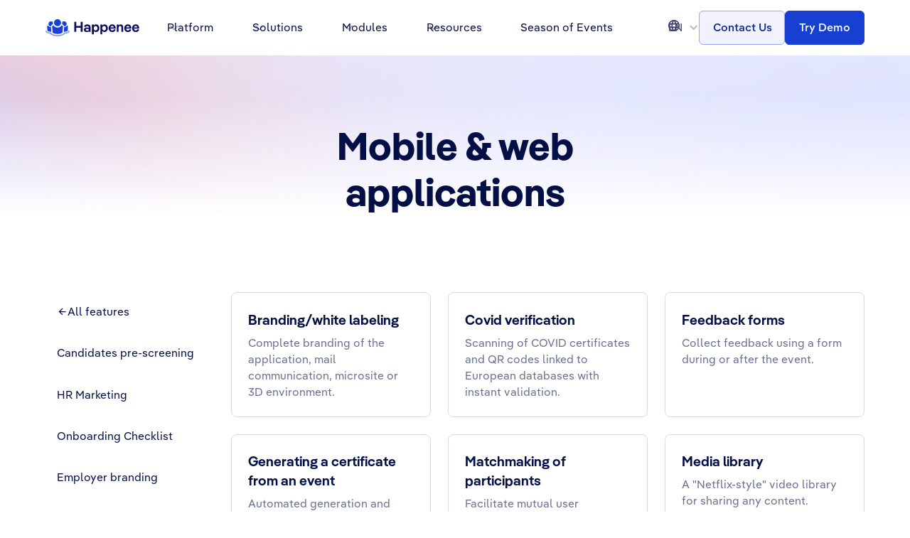

--- FILE ---
content_type: text/html
request_url: https://en.happenee.com/moduly-kategorie/mobile-web-applications
body_size: 26396
content:
<!DOCTYPE html><!-- Last Published: Tue Dec 02 2025 16:32:58 GMT+0000 (Coordinated Universal Time) --><html data-wf-domain="en.happenee.com" data-wf-page="646089f59c2b6ab1905f5f10" data-wf-site="646089f59c2b6ab1905f5e1c" lang="en" data-wf-collection="646089f59c2b6ab1905f5f69" data-wf-item-slug="mobile-web-applications"><head><meta charset="utf-8"/><title>Mobile &amp; web applications – Happenee</title><meta content="Mobile &amp; web applications – Happenee" property="og:title"/><meta content="Mobile &amp; web applications – Happenee" property="twitter:title"/><meta content="width=device-width, initial-scale=1" name="viewport"/><link href="https://cdn.prod.website-files.com/646089f59c2b6ab1905f5e1c/css/happenee1-d0058765358c98921422b44613abd.webflow.shared.8f2bb50ba.min.css" rel="stylesheet" type="text/css"/><script type="text/javascript">!function(o,c){var n=c.documentElement,t=" w-mod-";n.className+=t+"js",("ontouchstart"in o||o.DocumentTouch&&c instanceof DocumentTouch)&&(n.className+=t+"touch")}(window,document);</script><link href="https://cdn.prod.website-files.com/617fb173b1eff719eb010cc4/61916b509bb6164debaae587_icon.png" rel="shortcut icon" type="image/x-icon"/><link href="https://cdn.prod.website-files.com/617fb173b1eff719eb010cc4/61916b3924fbf5565b38f0e4_webclip.png" rel="apple-touch-icon"/><script async="" src="https://www.googletagmanager.com/gtag/js?id=G-NFCB68T0VY"></script><script type="text/javascript">window.dataLayer = window.dataLayer || [];function gtag(){dataLayer.push(arguments);}gtag('js', new Date());gtag('config', 'G-NFCB68T0VY', {'anonymize_ip': false});</script><script async src="https://cdn.jsdelivr.net/npm/@finsweet/cookie-consent@1/fs-cc.js" fs-cc-mode="opt-in" fs-cc-expires="30"></script>

<script async src="https://www.googletagmanager.com/gtag/js?id=G-3S9LLB7WRY" type="fs-cc" fs-cc-categories="analytics"></script>
<script type="fs-cc" fs-cc-categories="analytics">
  window.dataLayer = window.dataLayer || [];
  function gtag(){dataLayer.push(arguments);}
  gtag('js', new Date());

  gtag('config', 'G-3S9LLB7WRY');
</script>

<style>
 * {
  -webkit-font-smoothing: antialiased;
  -moz-osx-font-smoothing: grayscale;
}
  html { font-size: 1.125rem; }
  @media screen and (max-width:1920px) { html { font-size: calc(0.625rem + 0.41666666666666674vw); } }
  @media screen and (max-width:1440px) { html { font-size: calc(0.8126951092611863rem + 0.20811654526534862vw); } }
  @media screen and (max-width:479px) { html { font-size: calc(0.7494769874476988rem + 0.8368200836820083vw); } }
</style>
<script type="text/javascript">window.__WEBFLOW_CURRENCY_SETTINGS = {"currencyCode":"USD","symbol":"$","decimal":".","fractionDigits":2,"group":",","template":"{{wf {\"path\":\"symbol\",\"type\":\"PlainText\"} }} {{wf {\"path\":\"amount\",\"type\":\"CommercePrice\"} }} {{wf {\"path\":\"currencyCode\",\"type\":\"PlainText\"} }}","hideDecimalForWholeNumbers":false};</script></head><body><div class="page-wrapper"><div class="global-styles w-embed"><style> .w-richtext>:first-child {margin-top: 0;}.w-richtext>:last-child, .w-richtext ol li:last-child, .w-richtext ul li:last-child {margin-bottom: 0;}a, .w-tab-link, .w-nav-link, .w-dropdown-btn, .w-dropdown-toggle, .w-dropdown-link {color: inherit;}.clickable-off {pointer-events: none;}.clickable-on{pointer-events: auto;}.div-square::after {content: "";display: block;padding-bottom: 100%;}main:focus-visible {outline: -webkit-focus-ring-color auto 0px;}.container-medium, .container-small, .container-large {margin-right: auto !important;margin-left: auto !important;}.w-input, .w-select, a {color: inherit;text-decoration: inherit;font-size: inherit;}.text-style-3lines {display: -webkit-box;overflow: hidden;-webkit-line-clamp: 3;-webkit-box-orient: vertical;}.text-style-2lines {display: -webkit-box;overflow: hidden;-webkit-line-clamp: 2;-webkit-box-orient: vertical;}.truncate-width {width: 100%;white-space: nowrap;overflow: hidden;text-overflow: ellipsis;}.no-scrollbar {-ms-overflow-style: none; overflow: -moz-scrollbars-none;}.no-scrollbar::-webkit-scrollbar {display: none;}</style></div><div class="shadow-xsmall position-fixed nav"></div><main class="main-wrapper"><div data-w-id="6e30da69-278a-bd41-3b2f-d3869af0c47e" data-animation="default" data-collapse="medium" data-duration="400" data-easing="ease" data-easing2="ease" role="banner" class="navbar7_component-3 w-nav"><div class="navbar05_container"><a href="/" class="navbar05_logo-link w-nav-brand"><img src="https://cdn.prod.website-files.com/646089f59c2b6ab1905f5e1c/646089f59c2b6ab1905f6416_logo.svg" loading="lazy" width="132" height="24" alt="" class="navbar9_logo"/></a><nav role="navigation" class="navbar05_menu w-nav-menu"><div class="navbar05_menu-left"><div data-hover="true" data-delay="300" data-w-id="1593e716-8846-9e59-ca67-7f6da690c430" class="navbar05_menu-dropdown w-dropdown"><div class="navbar05_dropdown-toggle w-dropdown-toggle"><div class="dropdown-icon-3 w-embed"><svg width="20" height="20" viewBox="0 0 20 20" fill="none" xmlns="http://www.w3.org/2000/svg">
<path d="M5 7.5L10 12.5L15 7.5" stroke="currentColor" stroke-width="1.67" stroke-linecap="round" stroke-linejoin="round"/>
</svg></div><div>Platform</div></div><nav class="navbar05_dropdown-list w-dropdown-list"><div class="navbar05_container"><div class="navbar05_dropdown-content"><div class="navbar05_dropdown-content-left"><div class="navbar05_dropdown-link-list"><a href="/platform/event-ecosystem-platform" class="navbar05_dropdown-link w-inline-block"><div class="navbar05_icon-holder"><div class="icon-featured-large"><div class="icon-embed-xsmall w-embed"><svg xmlns="http://www.w3.org/2000/svg" xmlns:xlink="http://www.w3.org/1999/xlink" aria-hidden="true" role="img" class="iconify iconify--ic" width="100%" height="100%" preserveAspectRatio="xMidYMid meet" viewBox="0 0 24 24"><path fill="currentColor" d="M20 7h-5V4c0-1.1-.9-2-2-2h-2c-1.1 0-2 .9-2 2v3H4c-1.1 0-2 .9-2 2v11c0 1.1.9 2 2 2h16c1.1 0 2-.9 2-2V9c0-1.1-.9-2-2-2zM9 12c.83 0 1.5.67 1.5 1.5S9.83 15 9 15s-1.5-.67-1.5-1.5S8.17 12 9 12zm3 6H6v-.43c0-.6.36-1.15.92-1.39c.64-.28 1.34-.43 2.08-.43s1.44.15 2.08.43c.55.24.92.78.92 1.39V18zm1-9h-2V4h2v5zm4.25 7.5h-2.5c-.41 0-.75-.34-.75-.75s.34-.75.75-.75h2.5c.41 0 .75.34.75.75s-.34.75-.75.75zm0-3h-2.5c-.41 0-.75-.34-.75-.75s.34-.75.75-.75h2.5c.41 0 .75.34.75.75s-.34.75-.75.75z"></path></svg></div></div></div><div class="navbar05_item-right"><div class="margin-bottom margin-tiny"><div class="text-weight-semibold-3 text-color-gray900">Event Ecosystem platform</div></div><div class="text-size-small-6">An intuitive and modular tool for creating fun, interactive events that attendees will always remember with pleasure.</div></div></a></div><div class="navbar05_dropdown-link-list"><a href="/platform/employee-engagement-platform" class="navbar05_dropdown-link w-inline-block"><div class="navbar05_icon-holder"><div class="icon-featured-large"><div class="icon-embed-xsmall w-embed"><svg xmlns="http://www.w3.org/2000/svg" xmlns:xlink="http://www.w3.org/1999/xlink" aria-hidden="true" role="img" class="iconify iconify--ic" width="100%" height="100%" preserveAspectRatio="xMidYMid meet" viewBox="0 0 24 24"><path fill="currentColor" d="M16.5 12c1.38 0 2.49-1.12 2.49-2.5S17.88 7 16.5 7a2.5 2.5 0 0 0 0 5zM9 11c1.66 0 2.99-1.34 2.99-3S10.66 5 9 5S6 6.34 6 8s1.34 3 3 3zm7.5 3c-1.83 0-5.5.92-5.5 2.75V18c0 .55.45 1 1 1h9c.55 0 1-.45 1-1v-1.25c0-1.83-3.67-2.75-5.5-2.75zM9 13c-2.33 0-7 1.17-7 3.5V18c0 .55.45 1 1 1h6v-2.25c0-.85.33-2.34 2.37-3.47C10.5 13.1 9.66 13 9 13z"></path></svg></div></div></div><div class="navbar05_item-right"><div class="margin-bottom margin-tiny"><div class="text-weight-semibold-3 text-color-gray900">Employee Engagement platform</div></div><div class="text-size-small-6">A revolutionary and innovative HR tool for building a healthy company culture and increasing employee engagement in a dynamic 3D environment</div></div></a></div><div class="navbar05_dropdown-link-list"><a href="/platform/brand-engagement-platform" class="navbar05_dropdown-link w-inline-block"><div class="navbar05_icon-holder"><div class="icon-featured-large"><div class="icon-embed-xsmall w-embed"><svg xmlns="http://www.w3.org/2000/svg" xmlns:xlink="http://www.w3.org/1999/xlink" aria-hidden="true" role="img" class="iconify iconify--ic" width="100%" height="100%" preserveAspectRatio="xMidYMid meet" viewBox="0 0 24 24"><path fill="currentColor" d="M9.19 6.35c-2.04 2.29-3.44 5.58-3.57 5.89l-2.26-.97c-.65-.28-.81-1.13-.31-1.63l3.01-3.01c.47-.47 1.15-.68 1.81-.55l1.32.27zm1.49 10.16c.3.3.74.38 1.12.2c1.16-.54 3.65-1.81 5.26-3.42c4.59-4.59 4.63-8.33 4.36-9.93a.979.979 0 0 0-.79-.79c-1.6-.27-5.34-.23-9.93 4.36c-1.61 1.61-2.87 4.1-3.42 5.26c-.18.38-.09.83.2 1.12l3.2 3.2zm6.97-1.7c-2.29 2.04-5.58 3.44-5.89 3.57l.97 2.26c.28.65 1.13.81 1.63.31l3.01-3.01c.47-.47.68-1.15.55-1.81l-.27-1.32zm-8.71 2.6a3 3 0 0 1-.82 2.71c-.77.77-3.16 1.34-4.71 1.64c-.69.13-1.3-.48-1.17-1.17c.3-1.55.86-3.94 1.64-4.71a3 3 0 0 1 2.71-.82c1.17.22 2.13 1.18 2.35 2.35zM13 9c0-1.1.9-2 2-2s2 .9 2 2s-.9 2-2 2s-2-.9-2-2z"></path></svg></div></div></div><div class="navbar05_item-right"><div class="margin-bottom margin-tiny"><div class="navbar05_text-wrapper"><div class="text-weight-semibold-3 text-color-gray900">Brand Engagement platform</div></div></div><div class="text-size-small-6">A unique tool that expands your communication mix with a channel that can engage and convert your audience through active engagement and gamification.</div></div></a></div></div></div></div></nav></div><div data-hover="true" data-delay="300" data-w-id="1593e716-8846-9e59-ca67-7f6da690c45b" class="navbar03_menu-dropdown w-dropdown"><div class="navbar03_dropdown-toggle w-dropdown-toggle"><div class="dropdown-icon-3 w-embed"><svg width="20" height="20" viewBox="0 0 20 20" fill="none" xmlns="http://www.w3.org/2000/svg">
<path d="M5 7.5L10 12.5L15 7.5" stroke="currentColor" stroke-width="1.67" stroke-linecap="round" stroke-linejoin="round"/>
</svg></div><div>Solutions</div></div><nav class="navbar03_dropdown-list w-dropdown-list"><div class="navbar03_container"><div class="navbar03_dropdown-content"><div class="navbar03_dropdown-content-left"><div class="navbar03_dropdown-link-list"><div id="w-node-_1593e716-8846-9e59-ca67-7f6da690c465-9af0c47e" class="margin-bottom margin-tiny"><h4 class="text-size-small-7 text-weight-semibold text-color-primary600">Event Ecosystem</h4></div><a href="/solutions/in-person-events" class="navbar03_dropdown-link w-inline-block"><div class="navbar03_icon-wrapper"><div class="icon-featured-large"><div class="icon-embed-xsmall w-embed"><svg xmlns="http://www.w3.org/2000/svg" xmlns:xlink="http://www.w3.org/1999/xlink" aria-hidden="true" role="img" class="iconify iconify--ic" width="100%" height="100%" preserveAspectRatio="xMidYMid meet" viewBox="0 0 24 24"><path fill="currentColor" d="M12.22 19.85c-.18.18-.5.21-.71 0a.504.504 0 0 1 0-.71l3.39-3.39l-1.41-1.41l-3.39 3.39c-.19.2-.51.19-.71 0a.504.504 0 0 1 0-.71l3.39-3.39l-1.41-1.41l-3.39 3.39c-.18.18-.5.21-.71 0a.513.513 0 0 1 0-.71l3.39-3.39l-1.42-1.41l-3.39 3.39c-.18.18-.5.21-.71 0a.513.513 0 0 1 0-.71L9.52 8.4l1.87 1.86c.95.95 2.59.94 3.54 0c.98-.98.98-2.56 0-3.54l-1.86-1.86l.28-.28c.78-.78 2.05-.78 2.83 0l4.24 4.24c.78.78.78 2.05 0 2.83l-8.2 8.2zm9.61-6.78a4.008 4.008 0 0 0 0-5.66l-4.24-4.24a4.008 4.008 0 0 0-5.66 0l-.28.28l-.28-.28a4.008 4.008 0 0 0-5.66 0L2.17 6.71a3.992 3.992 0 0 0-.4 5.19l1.45-1.45a2 2 0 0 1 .37-2.33l3.54-3.54c.78-.78 2.05-.78 2.83 0l3.56 3.56c.18.18.21.5 0 .71c-.21.21-.53.18-.71 0L9.52 5.57l-5.8 5.79c-.98.97-.98 2.56 0 3.54c.39.39.89.63 1.42.7a2.458 2.458 0 0 0 2.12 2.12a2.458 2.458 0 0 0 2.12 2.12c.07.54.31 1.03.7 1.42c.47.47 1.1.73 1.77.73c.67 0 1.3-.26 1.77-.73l8.21-8.19z"></path></svg></div></div></div><div class="navbar03_item-right"><div class="margin-bottom margin-tiny"><div class="text-weight-semibold-3 text-color-gray900">In-Person Events</div></div><div class="text-size-small-7">Good old classic, but without the stress and queues</div></div></a><a href="/solutions/virtual-events" class="navbar03_dropdown-link w-inline-block"><div class="navbar03_icon-wrapper"><div class="icon-featured-large"><div class="icon-embed-xsmall w-embed"><svg xmlns="http://www.w3.org/2000/svg" xmlns:xlink="http://www.w3.org/1999/xlink" aria-hidden="true" role="img" class="iconify iconify--ic" width="100%" height="100%" preserveAspectRatio="xMidYMid meet" viewBox="0 0 24 24"><path fill="currentColor" d="M20 3H4c-1.1 0-2 .9-2 2v11c0 1.1.9 2 2 2h3c-.55.55-1 .87-1 1.59c0 .78.63 1.41 1.41 1.41h9.17c.78 0 1.41-.63 1.41-1.41c0-.72-.44-1.03-1-1.59h3c1.1 0 2-.9 2-2V5C22 3.9 21.1 3 20 3zm0 13H4V5h16v11z"></path></svg></div></div></div><div class="navbar03_item-right"><div class="margin-bottom margin-tiny"><div class="text-weight-semibold-3 text-color-gray900">Virtual Events</div></div><div class="text-size-small-7">Breathe the real emotion into the virtual world!</div></div></a><a href="/solutions/hybrid-events" class="navbar03_dropdown-link w-inline-block"><div class="navbar03_icon-wrapper"><div class="icon-featured-large"><div class="icon-embed-xsmall w-embed"><svg xmlns="http://www.w3.org/2000/svg" xmlns:xlink="http://www.w3.org/1999/xlink" aria-hidden="true" role="img" class="iconify iconify--ic" width="100%" height="100%" preserveAspectRatio="xMidYMid meet" viewBox="0 0 24 24"><path fill="currentColor" d="M18 10.48V6c0-1.1-.9-2-2-2H4c-1.1 0-2 .9-2 2v12c0 1.1.9 2 2 2h12c1.1 0 2-.9 2-2v-4.48l4 3.98v-11l-4 3.98zm-2-.79V18H4V6h12v3.69z"></path><circle cx="10" cy="10" r="2" fill="currentColor"></circle><path fill="currentColor" d="M14 15.43c0-.81-.48-1.53-1.22-1.85a6.95 6.95 0 0 0-5.56 0A2.01 2.01 0 0 0 6 15.43V16h8v-.57z"></path></svg></div></div></div><div class="navbar03_item-right"><div class="margin-bottom margin-tiny"><div class="text-weight-semibold-3 text-color-gray900">Hybrid Events</div></div><div class="text-size-small-7">Get the best of both worlds</div></div></a><a href="/solutions/multi-events" class="navbar03_dropdown-link w-inline-block"><div class="navbar03_icon-wrapper"><div class="icon-featured-large"><div class="icon-embed-xsmall w-embed"><svg xmlns="http://www.w3.org/2000/svg" xmlns:xlink="http://www.w3.org/1999/xlink" aria-hidden="true" role="img" class="iconify iconify--ic" width="100%" height="100%" preserveAspectRatio="xMidYMid meet" viewBox="0 0 24 24"><path fill="currentColor" d="M12 4V2.21c0-.45-.54-.67-.85-.35l-2.8 2.79c-.2.2-.2.51 0 .71l2.79 2.79c.32.31.86.09.86-.36V6c3.31 0 6 2.69 6 6c0 .79-.15 1.56-.44 2.25c-.15.36-.04.77.23 1.04c.51.51 1.37.33 1.64-.34c.37-.91.57-1.91.57-2.95c0-4.42-3.58-8-8-8zm0 14c-3.31 0-6-2.69-6-6c0-.79.15-1.56.44-2.25c.15-.36.04-.77-.23-1.04c-.51-.51-1.37-.33-1.64.34C4.2 9.96 4 10.96 4 12c0 4.42 3.58 8 8 8v1.79c0 .45.54.67.85.35l2.79-2.79c.2-.2.2-.51 0-.71l-2.79-2.79a.5.5 0 0 0-.85.36V18z"></path></svg></div></div></div><div class="navbar03_item-right"><div class="margin-bottom margin-tiny"><div class="navbar03_text-wrapper"><div class="text-weight-semibold-3 text-color-gray900">Multi-Events</div></div></div><div class="text-size-small-7">Plan all events from one place</div></div></a></div><div class="navbar03_dropdown-link-list"><div id="w-node-_1593e716-8846-9e59-ca67-7f6da690c492-9af0c47e" class="margin-bottom margin-tiny"><h4 class="text-size-small-7 text-weight-semibold text-color-primary600">Employee Engagement</h4></div><a href="/solutions/candidate-experience" class="navbar03_dropdown-link w-inline-block"><div class="navbar03_icon-wrapper"><div class="icon-featured-large"><div class="icon-1x1-xsmall w-embed"><svg width="24" height="24" viewBox="0 0 24 24" fill="none" xmlns="http://www.w3.org/2000/svg">
<path d="M8.5 12.5C8.5 12.5 9.8125 14 12 14C14.1875 14 15.5 12.5 15.5 12.5M14.75 7.5H14.76M9.25 7.5H9.26M7 18V20.3355C7 20.8684 7 21.1348 7.10923 21.2716C7.20422 21.3906 7.34827 21.4599 7.50054 21.4597C7.67563 21.4595 7.88367 21.2931 8.29976 20.9602L10.6852 19.0518C11.1725 18.662 11.4162 18.4671 11.6875 18.3285C11.9282 18.2055 12.1844 18.1156 12.4492 18.0613C12.7477 18 13.0597 18 13.6837 18H16.2C17.8802 18 18.7202 18 19.362 17.673C19.9265 17.3854 20.3854 16.9265 20.673 16.362C21 15.7202 21 14.8802 21 13.2V7.8C21 6.11984 21 5.27976 20.673 4.63803C20.3854 4.07354 19.9265 3.6146 19.362 3.32698C18.7202 3 17.8802 3 16.2 3H7.8C6.11984 3 5.27976 3 4.63803 3.32698C4.07354 3.6146 3.6146 4.07354 3.32698 4.63803C3 5.27976 3 6.11984 3 7.8V14C3 14.93 3 15.395 3.10222 15.7765C3.37962 16.8117 4.18827 17.6204 5.22354 17.8978C5.60504 18 6.07003 18 7 18ZM15.25 7.5C15.25 7.77614 15.0261 8 14.75 8C14.4739 8 14.25 7.77614 14.25 7.5C14.25 7.22386 14.4739 7 14.75 7C15.0261 7 15.25 7.22386 15.25 7.5ZM9.75 7.5C9.75 7.77614 9.52614 8 9.25 8C8.97386 8 8.75 7.77614 8.75 7.5C8.75 7.22386 8.97386 7 9.25 7C9.52614 7 9.75 7.22386 9.75 7.5Z" stroke="currentColor" stroke-width="2" stroke-linecap="round" stroke-linejoin="round"/>
</svg></div></div></div><div class="navbar03_item-right"><div class="margin-bottom margin-tiny"><div class="text-weight-semibold-3 text-color-gray900">Candidate Experience</div></div><div class="text-size-small-7">Give job ads real emotion!</div></div></a><a href="/solutions/pre-oboarding-engagement" class="navbar03_dropdown-link w-inline-block"><div class="navbar03_icon-wrapper"><div class="icon-featured-large"><div class="icon-1x1-xsmall w-embed"><svg width="24" height="24" viewBox="0 0 24 24" fill="none" xmlns="http://www.w3.org/2000/svg">
<path d="M22 11.0857V12.0057C21.9988 14.1621 21.3005 16.2604 20.0093 17.9875C18.7182 19.7147 16.9033 20.9782 14.8354 21.5896C12.7674 22.201 10.5573 22.1276 8.53447 21.3803C6.51168 20.633 4.78465 19.2518 3.61096 17.4428C2.43727 15.6338 1.87979 13.4938 2.02168 11.342C2.16356 9.19029 2.99721 7.14205 4.39828 5.5028C5.79935 3.86354 7.69279 2.72111 9.79619 2.24587C11.8996 1.77063 14.1003 1.98806 16.07 2.86572M22 4L12 14.01L9 11.01" stroke="currentColor" stroke-width="2" stroke-linecap="round" stroke-linejoin="round"/>
</svg></div></div></div><div class="navbar03_item-right"><div class="margin-bottom margin-tiny"><div class="text-weight-semibold-3 text-color-gray900">Pre-onboarding Engagement</div></div><div class="text-size-small-7">Increase the chances of newcomers actually becoming part of the team</div></div></a><a href="/solutions/oboarding-engagement" class="navbar03_dropdown-link w-inline-block"><div class="navbar03_icon-wrapper"><div class="icon-featured-large"><div class="icon-embed-xsmall w-embed"><svg xmlns="http://www.w3.org/2000/svg" xmlns:xlink="http://www.w3.org/1999/xlink" aria-hidden="true" role="img" class="iconify iconify--ic" width="100%" height="100%" preserveAspectRatio="xMidYMid meet" viewBox="0 0 24 24"><path fill="currentColor" d="M9.19 6.35c-2.04 2.29-3.44 5.58-3.57 5.89l-2.26-.97c-.65-.28-.81-1.13-.31-1.63l3.01-3.01c.47-.47 1.15-.68 1.81-.55l1.32.27zm1.49 10.16c.3.3.74.38 1.12.2c1.16-.54 3.65-1.81 5.26-3.42c4.59-4.59 4.63-8.33 4.36-9.93a.979.979 0 0 0-.79-.79c-1.6-.27-5.34-.23-9.93 4.36c-1.61 1.61-2.87 4.1-3.42 5.26c-.18.38-.09.83.2 1.12l3.2 3.2zm6.97-1.7c-2.29 2.04-5.58 3.44-5.89 3.57l.97 2.26c.28.65 1.13.81 1.63.31l3.01-3.01c.47-.47.68-1.15.55-1.81l-.27-1.32zm-8.71 2.6a3 3 0 0 1-.82 2.71c-.77.77-3.16 1.34-4.71 1.64c-.69.13-1.3-.48-1.17-1.17c.3-1.55.86-3.94 1.64-4.71a3 3 0 0 1 2.71-.82c1.17.22 2.13 1.18 2.35 2.35zM13 9c0-1.1.9-2 2-2s2 .9 2 2s-.9 2-2 2s-2-.9-2-2z"></path></svg></div></div></div><div class="navbar03_item-right"><div class="margin-bottom margin-tiny"><div class="text-weight-semibold-3 text-color-gray900">Onboarding Engagement</div></div><div class="text-size-small-7">Turn onboarding newbies into a great adventure!</div></div></a><a href="/solutions/corporate-communities" class="navbar03_dropdown-link w-inline-block"><div class="navbar03_icon-wrapper"><div class="icon-featured-large"><div class="icon-1x1-xsmall w-embed"><svg width="24" height="24" viewBox="0 0 33 27" fill="none" xmlns="http://www.w3.org/2000/svg">
<path d="M32.65 11.39L32.25 10.7C32.14 10.51 31.9 10.45 31.71 10.56L26.31 13.71V12.92C26.31 11.6 25.24 10.52 23.91 10.52H16.71V13.63C16.71 14.43 16.17 15.17 15.38 15.29C14.38 15.45 13.51 14.68 13.51 13.71V8.99999C13.51 8.30999 13.86 7.66999 14.45 7.30999L16.12 6.26999C16.69 5.91999 17.35 5.72999 18.02 5.72999H23.18L29.1 2.37999C29.29 2.26999 29.36 2.02999 29.25 1.83999L28.85 1.13999C28.74 0.949988 28.5 0.879988 28.31 0.989988L22.76 4.13999H18.03C17.06 4.13999 16.1 4.40999 15.28 4.92999L13.61 5.96999C12.74 6.51999 12.18 7.39999 12 8.38999L8.88 10.24C7.8 10.89 7.13 12.07 7.13 13.33V15.26L0.929997 18.78C0.739997 18.89 0.669996 19.13 0.779996 19.32L1.18 20.01C1.29 20.2 1.53 20.27 1.72 20.16L8.72 16.18V13.32C8.72 12.62 9.09 11.96 9.69 11.6L11.92 10.28V13.57C11.92 15.24 13.13 16.73 14.8 16.89C16.7 17.07 18.32 15.58 18.32 13.71V12.11H23.92C24.36 12.11 24.72 12.47 24.72 12.91V14.51C24.72 14.95 24.36 15.31 23.92 15.31H22.72V17.11C22.72 18.1 21.92 18.9 20.93 18.9H20.13V19.7C20.13 20.81 19.23 21.71 18.12 21.71H12.65L6.87 25.07C6.68 25.18 6.62 25.42 6.73 25.61L7.13 26.3C7.24 26.49 7.48 26.55 7.67 26.44L13.08 23.3H18.12C19.86 23.3 21.32 22.06 21.66 20.42C23.18 20.09 24.32 18.73 24.32 17.11V16.88C25 16.77 25.55 16.35 25.91 15.8L32.52 11.95C32.71 11.84 32.77 11.6 32.66 11.41L32.65 11.39Z" fill="#1740D3"/>
</svg></div></div></div><div class="navbar03_item-right"><div class="margin-bottom margin-tiny"><div class="text-weight-semibold-3 text-color-gray900">Corporate Communities</div></div><div class="text-size-small-7">Reduce employee turnover by building a community of engaged enthusiasts</div></div></a><a href="/solutions/employee-education" class="navbar03_dropdown-link w-inline-block"><div class="navbar03_icon-wrapper"><div class="icon-featured-large"><div class="icon-embed-xsmall w-embed"><svg xmlns="http://www.w3.org/2000/svg" xmlns:xlink="http://www.w3.org/1999/xlink" aria-hidden="true" role="img" class="iconify iconify--ic" width="100%" height="100%" preserveAspectRatio="xMidYMid meet" viewBox="0 0 24 24"><path fill="currentColor" d="M5 13.18v2.81c0 .73.4 1.41 1.04 1.76l5 2.73c.6.33 1.32.33 1.92 0l5-2.73c.64-.35 1.04-1.03 1.04-1.76v-2.81l-6.04 3.3c-.6.33-1.32.33-1.92 0L5 13.18zm6.04-9.66l-8.43 4.6c-.69.38-.69 1.38 0 1.76l8.43 4.6c.6.33 1.32.33 1.92 0L21 10.09V16c0 .55.45 1 1 1s1-.45 1-1V9.59c0-.37-.2-.7-.52-.88l-9.52-5.19a2.04 2.04 0 0 0-1.92 0z"></path></svg></div></div></div><div class="navbar03_item-right"><div class="margin-bottom margin-tiny"><div class="text-weight-semibold-3 text-color-gray900">Employee Education &amp; Training</div></div><div class="text-size-small-7">Educate your employees in a fun and motivating way</div></div></a></div><div class="navbar03_dropdown-link-list"><div id="w-node-_1593e716-8846-9e59-ca67-7f6da690c4c8-9af0c47e" class="margin-bottom margin-tiny"><h4 class="text-size-small-7 text-weight-semibold text-color-primary600">Brand Engagement</h4></div><a href="/solutions/lead-generation" class="navbar03_dropdown-link w-inline-block"><div class="navbar03_icon-wrapper"><div class="icon-featured-large"><div class="icon-1x1-xsmall w-embed"><svg width="24" height="24" viewBox="0 0 33 33" fill="none" xmlns="http://www.w3.org/2000/svg">
<path d="M12.34 32.72C10.89 32.72 9.54 32.43 8.29 31.86C7.04 31.29 5.88 30.47 4.79 29.41L3.7 28.32C2.71 27.33 1.97 26.23 1.46 25.01C0.949997 23.79 0.699997 22.51 0.699997 21.16C0.699997 19.71 0.979997 18.35 1.54 17.09C2.1 15.83 2.92 14.66 4.01 13.57L16.23 1.34999C16.44 1.13999 16.68 0.979992 16.95 0.859992C17.22 0.739992 17.5 0.679993 17.79 0.679993C18.08 0.679993 18.35 0.739992 18.63 0.859992C18.9 0.979992 19.16 1.13999 19.39 1.34999L22.97 4.92999C23.18 5.15999 23.33 5.41999 23.44 5.68999C23.54 5.95999 23.6 6.23999 23.6 6.52999C23.6 6.81999 23.54 7.08999 23.42 7.36999C23.3 7.64999 23.14 7.87999 22.93 8.08999L10.59 20.78C10.51 20.88 10.47 21 10.47 21.13C10.47 21.26 10.51 21.38 10.59 21.48L11.95 22.84C12.05 22.92 12.17 22.96 12.3 22.96C12.43 22.96 12.55 22.92 12.65 22.84L25.3 10.46C25.53 10.23 25.79 10.06 26.06 9.96999C26.33 9.87999 26.61 9.82999 26.9 9.82999C27.19 9.82999 27.46 9.87999 27.74 9.98999C28.01 10.09 28.25 10.25 28.46 10.46L32.04 14.08C32.25 14.29 32.41 14.53 32.53 14.8C32.65 15.07 32.71 15.35 32.71 15.64C32.71 15.93 32.65 16.2 32.53 16.48C32.41 16.76 32.25 16.99 32.04 17.2L19.54 29.74C18.58 30.73 17.48 31.47 16.23 31.98C14.98 32.49 13.69 32.74 12.34 32.74V32.72ZM17.79 10.8L21.72 6.90999C21.8 6.80999 21.84 6.67999 21.84 6.53999C21.84 6.39999 21.8 6.28999 21.72 6.20999L18.14 2.62999C18.04 2.54999 17.92 2.50999 17.79 2.50999C17.66 2.50999 17.54 2.54999 17.44 2.62999L13.55 6.55999L17.79 10.8ZM12.3 30.97C13.39 30.97 14.45 30.76 15.47 30.35C16.5 29.93 17.42 29.31 18.25 28.48L25.61 21.12L21.37 16.92L14.05 24.24C13.58 24.68 13.04 24.9 12.41 24.88C11.79 24.87 11.26 24.64 10.81 24.2L9.33 22.64C8.91 22.22 8.7 21.71 8.69 21.1C8.68 20.49 8.89 19.96 9.33 19.52L16.49 12.05L12.25 7.80999L4.93 15.13C4.1 15.96 3.48 16.89 3.06 17.91C2.64 18.94 2.44 19.99 2.44 21.08C2.44 22.17 2.65 23.27 3.06 24.29C3.48 25.32 4.1 26.24 4.93 27.07L6.33 28.47C7.11 29.27 8.01 29.89 9.04 30.32C10.07 30.75 11.15 30.96 12.29 30.96L12.3 30.97ZM26.86 19.88L30.79 15.99C30.87 15.89 30.91 15.77 30.91 15.64C30.91 15.51 30.87 15.39 30.79 15.29L27.21 11.71C27.13 11.63 27.02 11.59 26.88 11.59C26.74 11.59 26.61 11.63 26.51 11.71L22.62 15.64L26.86 19.88Z" fill="#1740D3"/>
</svg></div></div></div><div class="navbar03_item-right"><div class="margin-bottom margin-tiny"><div class="text-weight-semibold-3 text-color-gray900">Lead Generation</div></div><div class="text-size-small-7">Impress with your offer at the right time!</div></div></a><a href="/solutions/brand-communication" class="navbar03_dropdown-link w-inline-block"><div class="navbar03_icon-wrapper"><div class="icon-featured-large"><div class="icon-1x1-xsmall w-embed"><svg width="24" height="24" viewBox="0 0 23 19" fill="none" xmlns="http://www.w3.org/2000/svg">
<path d="M18.5312 10.3438V8.65625H22.75V10.3438H18.5312ZM19.9375 18.5L16.5344 15.9688L17.5469 14.6187L20.95 17.15L19.9375 18.5ZM17.6313 4.35313L16.6187 3.00312L19.9375 0.5L20.95 1.85L17.6313 4.35313ZM3.90625 17.375V12.875H1.9375C1.46875 12.875 1.07031 12.7109 0.742188 12.3828C0.414063 12.0547 0.25 11.6562 0.25 11.1875V7.8125C0.25 7.34375 0.414063 6.94531 0.742188 6.61719C1.07031 6.28906 1.46875 6.125 1.9375 6.125H7L12.625 2.75V16.25L7 12.875H5.59375V17.375H3.90625ZM13.75 13.2688V5.73125C14.2563 6.18125 14.6641 6.72969 14.9734 7.37656C15.2828 8.02344 15.4375 8.73125 15.4375 9.5C15.4375 10.2688 15.2828 10.9766 14.9734 11.6234C14.6641 12.2703 14.2563 12.8188 13.75 13.2688ZM1.9375 7.8125V11.1875H7.45L10.9375 13.2688V5.73125L7.45 7.8125H1.9375Z" fill="#1740D3"/>
</svg></div></div></div><div class="navbar03_item-right"><div class="margin-bottom margin-tiny"><div class="text-weight-semibold-3 text-color-gray900">Brand Communication</div></div><div class="text-size-small-7">Give your digital communication real emotions!</div></div></a><a href="/solutions/community-building" class="navbar03_dropdown-link w-inline-block"><div class="navbar03_icon-wrapper"><div class="icon-featured-large"><div class="icon-1x1-xsmall w-embed"><svg width="24" height="24" viewBox="0 0 33 27" fill="none" xmlns="http://www.w3.org/2000/svg">
<path d="M32.65 11.39L32.25 10.7C32.14 10.51 31.9 10.45 31.71 10.56L26.31 13.71V12.92C26.31 11.6 25.24 10.52 23.91 10.52H16.71V13.63C16.71 14.43 16.17 15.17 15.38 15.29C14.38 15.45 13.51 14.68 13.51 13.71V8.99999C13.51 8.30999 13.86 7.66999 14.45 7.30999L16.12 6.26999C16.69 5.91999 17.35 5.72999 18.02 5.72999H23.18L29.1 2.37999C29.29 2.26999 29.36 2.02999 29.25 1.83999L28.85 1.13999C28.74 0.949988 28.5 0.879988 28.31 0.989988L22.76 4.13999H18.03C17.06 4.13999 16.1 4.40999 15.28 4.92999L13.61 5.96999C12.74 6.51999 12.18 7.39999 12 8.38999L8.88 10.24C7.8 10.89 7.13 12.07 7.13 13.33V15.26L0.929997 18.78C0.739997 18.89 0.669996 19.13 0.779996 19.32L1.18 20.01C1.29 20.2 1.53 20.27 1.72 20.16L8.72 16.18V13.32C8.72 12.62 9.09 11.96 9.69 11.6L11.92 10.28V13.57C11.92 15.24 13.13 16.73 14.8 16.89C16.7 17.07 18.32 15.58 18.32 13.71V12.11H23.92C24.36 12.11 24.72 12.47 24.72 12.91V14.51C24.72 14.95 24.36 15.31 23.92 15.31H22.72V17.11C22.72 18.1 21.92 18.9 20.93 18.9H20.13V19.7C20.13 20.81 19.23 21.71 18.12 21.71H12.65L6.87 25.07C6.68 25.18 6.62 25.42 6.73 25.61L7.13 26.3C7.24 26.49 7.48 26.55 7.67 26.44L13.08 23.3H18.12C19.86 23.3 21.32 22.06 21.66 20.42C23.18 20.09 24.32 18.73 24.32 17.11V16.88C25 16.77 25.55 16.35 25.91 15.8L32.52 11.95C32.71 11.84 32.77 11.6 32.66 11.41L32.65 11.39Z" fill="#1740D3"/>
</svg></div></div></div><div class="navbar03_item-right"><div class="margin-bottom margin-tiny"><div class="text-weight-semibold-3 text-color-gray900">Community Builidng</div></div><div class="text-size-small-7">Build the perfect place for people with the same interests under your brand.</div></div></a><a href="/solutions/customer-education-and-training" class="navbar03_dropdown-link w-inline-block"><div class="navbar03_icon-wrapper"><div class="icon-featured-large"><div class="icon-embed-xsmall w-embed"><svg xmlns="http://www.w3.org/2000/svg" xmlns:xlink="http://www.w3.org/1999/xlink" aria-hidden="true" role="img" class="iconify iconify--ic" width="100%" height="100%" preserveAspectRatio="xMidYMid meet" viewBox="0 0 24 24"><path fill="currentColor" d="M5 13.18v2.81c0 .73.4 1.41 1.04 1.76l5 2.73c.6.33 1.32.33 1.92 0l5-2.73c.64-.35 1.04-1.03 1.04-1.76v-2.81l-6.04 3.3c-.6.33-1.32.33-1.92 0L5 13.18zm6.04-9.66l-8.43 4.6c-.69.38-.69 1.38 0 1.76l8.43 4.6c.6.33 1.32.33 1.92 0L21 10.09V16c0 .55.45 1 1 1s1-.45 1-1V9.59c0-.37-.2-.7-.52-.88l-9.52-5.19a2.04 2.04 0 0 0-1.92 0z"></path></svg></div></div></div><div class="navbar03_item-right"><div class="margin-bottom margin-tiny"><div class="text-weight-semibold-3 text-color-gray900">Customer Education &amp; Training</div></div><div class="text-size-small-7">Educate your customers in a fun and motivating way</div></div></a></div></div></div></div></nav></div><div data-hover="true" data-delay="300" data-w-id="1593e716-8846-9e59-ca67-7f6da690c4f3" class="navbar03_menu-dropdown w-dropdown"><div class="navbar03_dropdown-toggle w-dropdown-toggle"><div class="dropdown-icon-3 w-embed"><svg width="20" height="20" viewBox="0 0 20 20" fill="none" xmlns="http://www.w3.org/2000/svg">
<path d="M5 7.5L10 12.5L15 7.5" stroke="currentColor" stroke-width="1.67" stroke-linecap="round" stroke-linejoin="round"/>
</svg></div><div>Modules</div></div><nav class="navbar03_dropdown-list w-dropdown-list"><div class="navbar03_container"><div class="navbar03_dropdown-content"><div class="navbar03_dropdown-content-left-2"><div class="navbar03_dropdown-link-list"><a href="/modules/email-campaigns" class="navbar03_dropdown-link w-inline-block"><div class="navbar01_icon-wrapper"><div class="icon-embed-xsmall w-embed"><svg xmlns="http://www.w3.org/2000/svg" xmlns:xlink="http://www.w3.org/1999/xlink" aria-hidden="true" role="img" class="iconify iconify--ic" width="100%" height="100%" preserveAspectRatio="xMidYMid meet" viewBox="0 0 24 24"><path fill="currentColor" d="M20 4H4c-1.1 0-1.99.9-1.99 2L2 18c0 1.1.9 2 2 2h8v-2H4V8l8 5l8-5v5h2V6c0-1.1-.9-2-2-2zm-8 7L4 6h16l-8 5zm5.34 11l-3.54-3.54l1.41-1.41l2.12 2.12l4.24-4.24L23 16.34L17.34 22z"></path></svg></div></div><div id="w-node-_1593e716-8846-9e59-ca67-7f6da690c500-9af0c47e" class="navbar03_item-right"><div class="text-weight-semibold-3 text-color-gray900"><strong>Email campaigns</strong></div></div></a><a href="/modules/registration-and-microsites" class="navbar03_dropdown-link w-inline-block"><div class="navbar01_icon-wrapper"><div class="icon-embed-xsmall w-embed"><svg xmlns="http://www.w3.org/2000/svg" xmlns:xlink="http://www.w3.org/1999/xlink" aria-hidden="true" role="img" class="iconify iconify--ic" width="100%" height="100%" preserveAspectRatio="xMidYMid meet" viewBox="0 0 24 24"><circle cx="12" cy="6" r="2" fill="currentColor"></circle><circle cx="6" cy="18" r="2" fill="currentColor"></circle><circle cx="6" cy="12" r="2" fill="currentColor"></circle><circle cx="6" cy="6" r="2" fill="currentColor"></circle><circle cx="18" cy="6" r="2" fill="currentColor"></circle><path fill="currentColor" d="M11 18.07v1.43c0 .28.22.5.5.5h1.4c.13 0 .26-.05.35-.15l5.83-5.83l-2.12-2.12l-5.81 5.81c-.1.1-.15.23-.15.36zM12.03 14L14 12.03V12c0-1.1-.9-2-2-2s-2 .9-2 2s.9 2 2 2h.03zm8.82-2.44l-1.41-1.41c-.2-.2-.51-.2-.71 0l-1.06 1.06l2.12 2.12l1.06-1.06c.2-.2.2-.51 0-.71z"></path></svg></div></div><div id="w-node-_1593e716-8846-9e59-ca67-7f6da690c507-9af0c47e" class="navbar03_item-right"><div class="text-weight-semibold-3 text-color-gray900"><strong>Registration &amp; Microsites</strong></div></div></a><a href="/modules/payments-and-invoicing" class="navbar03_dropdown-link w-inline-block"><div class="navbar01_icon-wrapper"><div class="icon-embed-xsmall w-embed"><svg xmlns="http://www.w3.org/2000/svg" xmlns:xlink="http://www.w3.org/1999/xlink" aria-hidden="true" role="img" class="iconify iconify--ic" width="100%" height="100%" preserveAspectRatio="xMidYMid meet" viewBox="0 0 24 24"><path fill="currentColor" d="M20 4H4c-1.11 0-1.99.89-1.99 2L2 18c0 1.11.89 2 2 2h16c1.11 0 2-.89 2-2V6c0-1.11-.89-2-2-2zm-1 14H5c-.55 0-1-.45-1-1v-5h16v5c0 .55-.45 1-1 1zm1-10H4V7c0-.55.45-1 1-1h14c.55 0 1 .45 1 1v1z"></path></svg></div></div><div id="w-node-_1593e716-8846-9e59-ca67-7f6da690c50e-9af0c47e" class="navbar03_item-right"><div class="text-weight-semibold-3 text-color-gray900"><strong>Payments &amp; Invoicing</strong></div></div></a><a href="/modules/qr-check-in" class="navbar03_dropdown-link w-inline-block"><div class="navbar01_icon-wrapper"><div class="icon-embed-xsmall w-embed"><svg xmlns="http://www.w3.org/2000/svg" xmlns:xlink="http://www.w3.org/1999/xlink" aria-hidden="true" role="img" class="iconify iconify--ic" width="100%" height="100%" preserveAspectRatio="xMidYMid meet" viewBox="0 0 24 24"><path fill="currentColor" d="M9.5 6.5v3h-3v-3h3M11 5H5v6h6V5zm-1.5 9.5v3h-3v-3h3M11 13H5v6h6v-6zm6.5-6.5v3h-3v-3h3M19 5h-6v6h6V5zm-6 8h1.5v1.5H13V13zm1.5 1.5H16V16h-1.5v-1.5zM16 13h1.5v1.5H16V13zm-3 3h1.5v1.5H13V16zm1.5 1.5H16V19h-1.5v-1.5zM16 16h1.5v1.5H16V16zm1.5-1.5H19V16h-1.5v-1.5zm0 3H19V19h-1.5v-1.5zM21 7c-.55 0-1-.45-1-1V4h-2c-.55 0-1-.45-1-1s.45-1 1-1h3c.55 0 1 .45 1 1v3c0 .55-.45 1-1 1zm1 14v-3c0-.55-.45-1-1-1s-1 .45-1 1v2h-2c-.55 0-1 .45-1 1s.45 1 1 1h3c.55 0 1-.45 1-1zM3 22h3c.55 0 1-.45 1-1s-.45-1-1-1H4v-2c0-.55-.45-1-1-1s-1 .45-1 1v3c0 .55.45 1 1 1zM2 3v3c0 .55.45 1 1 1s1-.45 1-1V4h2c.55 0 1-.45 1-1s-.45-1-1-1H3c-.55 0-1 .45-1 1z"></path></svg></div></div><div id="w-node-_1593e716-8846-9e59-ca67-7f6da690c515-9af0c47e" class="navbar03_item-right"><div class="text-weight-semibold-3 text-color-gray900"><strong>QR check-in</strong></div></div></a><a href="/modules/mobile-web-application" class="navbar03_dropdown-link w-inline-block"><div class="navbar01_icon-wrapper"><div class="icon-embed-xsmall w-embed"><svg xmlns="http://www.w3.org/2000/svg" xmlns:xlink="http://www.w3.org/1999/xlink" aria-hidden="true" role="img" class="iconify iconify--ic" width="100%" height="100%" preserveAspectRatio="xMidYMid meet" viewBox="0 0 24 24"><path fill="currentColor" d="M19 1H9c-1.1 0-2 .9-2 2v2c0 .55.45 1 1 1s1-.45 1-1V4h10v16H9v-1c0-.55-.45-1-1-1s-1 .45-1 1v2c0 1.1.9 2 2 2h10c1.1 0 2-.9 2-2V3c0-1.1-.9-2-2-2zM7.01 13.47l-1.92-1.92c-.35-.35-.92-.35-1.27 0s-.35.92 0 1.27l2.47 2.47c.39.39 1.02.39 1.41 0l5.85-5.85c.35-.35.35-.92 0-1.27s-.92-.35-1.27 0l-5.27 5.3z"></path></svg></div></div><div id="w-node-_1593e716-8846-9e59-ca67-7f6da690c51c-9af0c47e" class="navbar03_item-right"><div class="text-weight-semibold-3 text-color-gray900"><strong>Mobile &amp; web applications</strong></div></div></a><a href="/modules/event-management" class="navbar03_dropdown-link w-inline-block"><div class="navbar01_icon-wrapper"><div class="icon-embed-xsmall w-embed"><svg xmlns="http://www.w3.org/2000/svg" xmlns:xlink="http://www.w3.org/1999/xlink" aria-hidden="true" role="img" class="iconify iconify--ic" width="100%" height="100%" preserveAspectRatio="xMidYMid meet" viewBox="0 0 24 24"><path fill="currentColor" d="M12 22H5a2 2 0 0 1-2-2l.01-14c0-1.1.88-2 1.99-2h1V3c0-.55.45-1 1-1s1 .45 1 1v1h8V3c0-.55.45-1 1-1s1 .45 1 1v1h1c1.1 0 2 .9 2 2v6h-2v-2H5v10h7v2zm10.13-5.01l.71-.71a.996.996 0 0 0 0-1.41l-.71-.71a.996.996 0 0 0-1.41 0l-.71.71l2.12 2.12zm-.71.71l-5.01 5.01c-.18.18-.44.29-.7.29H14.5c-.28 0-.5-.22-.5-.5v-1.21c0-.27.11-.52.29-.71l5.01-5.01l2.12 2.13z"></path></svg></div></div><div id="w-node-a3406c47-83f1-7298-5f4d-a7f19f0fff8c-9af0c47e" class="navbar03_item-right"><div class="text-weight-semibold-3 text-color-gray900"><strong>Event management</strong></div></div></a></div><div class="navbar03_dropdown-link-list"><a href="/modules/data-and-statistics" class="navbar03_dropdown-link w-inline-block"><div class="navbar01_icon-wrapper"><div class="icon-embed-xsmall w-embed"><svg xmlns="http://www.w3.org/2000/svg" xmlns:xlink="http://www.w3.org/1999/xlink" aria-hidden="true" role="img" class="iconify iconify--ic" width="100%" height="100%" preserveAspectRatio="xMidYMid meet" viewBox="0 0 24 24"><path fill="currentColor" d="M19 3H5c-1.1 0-2 .9-2 2v14c0 1.1.9 2 2 2h14c1.1 0 2-.9 2-2V5c0-1.1-.9-2-2-2zm0 16H5V5h14v14z"></path><path fill="currentColor" d="M7 12h2v5H7zm8-5h2v10h-2zm-4 7h2v3h-2zm0-4h2v2h-2z"></path></svg></div></div><div id="w-node-_5f8bbebe-bb60-2063-9281-2494bd9b91de-9af0c47e" class="navbar03_item-right"><div class="text-weight-semibold-3 text-color-gray900"><strong>Data &amp; Statistics</strong></div></div></a><a href="/modules/engagement" class="navbar03_dropdown-link w-inline-block"><div class="navbar01_icon-wrapper"><div class="icon-embed-xsmall w-embed"><svg xmlns="http://www.w3.org/2000/svg" xmlns:xlink="http://www.w3.org/1999/xlink" aria-hidden="true" role="img" class="iconify iconify--ic" width="100%" height="100%" preserveAspectRatio="xMidYMid meet" viewBox="0 0 24 24"><path fill="currentColor" d="M7 4c0-1.11-.89-2-2-2s-2 .89-2 2s.89 2 2 2s2-.89 2-2zm3.19.5c-.41 0-.76.25-.92.63A2.973 2.973 0 0 1 6.5 7h-3C2.67 7 2 7.67 2 8.5V11h6V8.74a4.955 4.955 0 0 0 3.12-2.91c.26-.64-.24-1.33-.93-1.33zM19 17c1.11 0 2-.89 2-2s-.89-2-2-2s-2 .89-2 2s.89 2 2 2zm1.5 1h-3c-1.26 0-2.33-.77-2.77-1.87a.986.986 0 0 0-.92-.63c-.69 0-1.19.69-.94 1.33a4.98 4.98 0 0 0 3.12 2.91V22h6v-2.5c.01-.83-.66-1.5-1.49-1.5zm-3.25-6.91s0-.01.01 0a3.02 3.02 0 0 0-2.17 2.17v-.01c-.11.43-.51.75-.98.75c-.55 0-1-.45-1-1c0-.05.02-.14.02-.14a4.99 4.99 0 0 1 3.75-3.73c.04 0 .08-.01.12-.01c.55 0 1 .45 1 1c0 .46-.32.86-.75.97zM18 6.06c0 .51-.37.92-.86.99c-3.19.39-5.7 2.91-6.09 6.1A1.002 1.002 0 0 1 9.06 13v-.09c.5-4.12 3.79-7.38 7.92-7.85h.01c.56 0 1.01.45 1.01 1z"></path></svg></div></div><div id="w-node-_1593e716-8846-9e59-ca67-7f6da690c52b-9af0c47e" class="navbar03_item-right"><div class="text-weight-semibold-3 text-color-gray900"><strong>Engagement</strong></div></div></a><a href="/modules/gamification" class="navbar03_dropdown-link w-inline-block"><div class="navbar01_icon-wrapper"><div class="icon-embed-xsmall w-embed"><svg xmlns="http://www.w3.org/2000/svg" xmlns:xlink="http://www.w3.org/1999/xlink" aria-hidden="true" role="img" class="iconify iconify--ic" width="100%" height="100%" preserveAspectRatio="xMidYMid meet" viewBox="0 0 24 24"><path fill="currentColor" d="M21 6H3c-1.1 0-2 .9-2 2v8c0 1.1.9 2 2 2h18c1.1 0 2-.9 2-2V8c0-1.1-.9-2-2-2zm0 10H3V8h18v8zM6 15h2v-2h2v-2H8V9H6v2H4v2h2z"></path><circle cx="14.5" cy="13.5" r="1.5" fill="currentColor"></circle><circle cx="18.5" cy="10.5" r="1.5" fill="currentColor"></circle></svg></div></div><div id="w-node-_1593e716-8846-9e59-ca67-7f6da690c532-9af0c47e" class="navbar03_item-right"><div class="text-weight-semibold-3 text-color-gray900"><strong>Gamification</strong></div></div></a><a href="/modules/professional-services" class="navbar03_dropdown-link w-inline-block"><div class="navbar01_icon-wrapper"><div class="icon-embed-xsmall w-embed"><svg xmlns="http://www.w3.org/2000/svg" xmlns:xlink="http://www.w3.org/1999/xlink" aria-hidden="true" role="img" class="iconify iconify--ic" width="100%" height="100%" preserveAspectRatio="xMidYMid meet" viewBox="0 0 24 24"><path fill="currentColor" d="M12.22 19.85c-.18.18-.5.21-.71 0a.504.504 0 0 1 0-.71l3.39-3.39l-1.41-1.41l-3.39 3.39c-.19.2-.51.19-.71 0a.504.504 0 0 1 0-.71l3.39-3.39l-1.41-1.41l-3.39 3.39c-.18.18-.5.21-.71 0a.513.513 0 0 1 0-.71l3.39-3.39l-1.42-1.41l-3.39 3.39c-.18.18-.5.21-.71 0a.513.513 0 0 1 0-.71L9.52 8.4l1.87 1.86c.95.95 2.59.94 3.54 0c.98-.98.98-2.56 0-3.54l-1.86-1.86l.28-.28c.78-.78 2.05-.78 2.83 0l4.24 4.24c.78.78.78 2.05 0 2.83l-8.2 8.2zm9.61-6.78a4.008 4.008 0 0 0 0-5.66l-4.24-4.24a4.008 4.008 0 0 0-5.66 0l-.28.28l-.28-.28a4.008 4.008 0 0 0-5.66 0L2.17 6.71a3.992 3.992 0 0 0-.4 5.19l1.45-1.45a2 2 0 0 1 .37-2.33l3.54-3.54c.78-.78 2.05-.78 2.83 0l3.56 3.56c.18.18.21.5 0 .71c-.21.21-.53.18-.71 0L9.52 5.57l-5.8 5.79c-.98.97-.98 2.56 0 3.54c.39.39.89.63 1.42.7a2.458 2.458 0 0 0 2.12 2.12a2.458 2.458 0 0 0 2.12 2.12c.07.54.31 1.03.7 1.42c.47.47 1.1.73 1.77.73c.67 0 1.3-.26 1.77-.73l8.21-8.19z"></path></svg></div></div><div id="w-node-_1593e716-8846-9e59-ca67-7f6da690c539-9af0c47e" class="navbar03_item-right"><div class="text-weight-semibold-3 text-color-gray900"><strong>Professional Services</strong></div></div></a><a href="/modules/branding" class="navbar03_dropdown-link w-inline-block"><div class="navbar01_icon-wrapper"><div class="icon-1x1-xsmall text-color-primary600 w-embed"><svg width="24" height="24" viewBox="0 0 24 24" fill="none" xmlns="http://www.w3.org/2000/svg">
<path d="M4 21L4 4M4 13H11.4C11.9601 13 12.2401 13 12.454 12.891C12.6422 12.7951 12.7951 12.6422 12.891 12.454C13 12.2401 13 11.9601 13 11.4V4.6C13 4.03995 13 3.75992 12.891 3.54601C12.7951 3.35785 12.6422 3.20487 12.454 3.10899C12.2401 3 11.9601 3 11.4 3H5.6C5.03995 3 4.75992 3 4.54601 3.10899C4.35785 3.20487 4.20487 3.35785 4.10899 3.54601C4 3.75992 4 4.03995 4 4.6V13ZM13 5H19.4C19.9601 5 20.2401 5 20.454 5.10899C20.6422 5.20487 20.7951 5.35785 20.891 5.54601C21 5.75992 21 6.03995 21 6.6V13.4C21 13.9601 21 14.2401 20.891 14.454C20.7951 14.6422 20.6422 14.7951 20.454 14.891C20.2401 15 19.9601 15 19.4 15H14.6C14.0399 15 13.7599 15 13.546 14.891C13.3578 14.7951 13.2049 14.6422 13.109 14.454C13 14.2401 13 13.9601 13 13.4V5Z" stroke="currentColor" stroke-width="2" stroke-linecap="round" stroke-linejoin="round"/>
</svg></div></div><div id="w-node-_1593e716-8846-9e59-ca67-7f6da690c540-9af0c47e" class="navbar03_item-right"><div class="text-weight-semibold-3 text-color-gray900"><strong>Branding</strong></div></div></a><a href="/modules/virtual-lobby" class="navbar03_dropdown-link w-inline-block"><div class="navbar01_icon-wrapper"><div class="icon-embed-xsmall w-embed"><svg xmlns="http://www.w3.org/2000/svg" xmlns:xlink="http://www.w3.org/1999/xlink" aria-hidden="true" role="img" class="iconify iconify--ic" width="100%" height="100%" preserveAspectRatio="xMidYMid meet" viewBox="0 0 24 24"><path fill="currentColor" d="M21.01 4C20.45 4 17.4 5.5 12 5.5c-5.31 0-8.49-1.49-9.01-1.49c-.53 0-.99.44-.99 1.01V19c0 .57.46 1 .99 1c.57 0 3.55-1.5 9.01-1.5c5.42 0 8.44 1.5 9.01 1.5c.53 0 .99-.43.99-1V5c0-.57-.46-1-.99-1zM20 17.63c-2.01-.59-4.62-1.13-8-1.13c-3.39 0-5.99.54-8 1.13V6.38c2.58.73 5.32 1.12 8 1.12c3.38 0 5.99-.54 8-1.13v11.26z"></path><path fill="currentColor" d="m9.17 10.99l-3.69 4.42c2-.26 4.18-.41 6.52-.41c2.3 0 4.52.15 6.51.4L14 10l-2.83 3.39l-2-2.4z"></path></svg></div></div><div id="w-node-_1593e716-8846-9e59-ca67-7f6da690c547-9af0c47e" class="navbar03_item-right"><div class="text-weight-semibold-3 text-color-gray900"><strong>Virtual Environment</strong></div></div></a></div><div class="navbar03_dropdown-link-list"><a href="/modules/livestream-and-production" class="navbar03_dropdown-link w-inline-block"><div class="navbar01_icon-wrapper"><div class="icon-embed-xsmall w-embed"><svg xmlns="http://www.w3.org/2000/svg" xmlns:xlink="http://www.w3.org/1999/xlink" aria-hidden="true" role="img" class="iconify iconify--ic" width="100%" height="100%" preserveAspectRatio="xMidYMid meet" viewBox="0 0 24 24"><path fill="currentColor" d="m10.5 17.15l3.98-2.28c.67-.38.67-1.35 0-1.74l-3.98-2.28c-.67-.38-1.5.11-1.5.87v4.55c0 .77.83 1.26 1.5.88zM21 6h-7.59l2.94-2.94c.2-.2.2-.51 0-.71s-.51-.2-.71 0L12 5.99L8.36 2.35c-.2-.2-.51-.2-.71 0s-.2.51 0 .71L10.59 6H3a2 2 0 0 0-2 2v12c0 1.1.9 2 2 2h18c1.1 0 2-.9 2-2V8a2 2 0 0 0-2-2zm-1 14H4c-.55 0-1-.45-1-1V9c0-.55.45-1 1-1h16c.55 0 1 .45 1 1v10c0 .55-.45 1-1 1z"></path></svg></div></div><div id="w-node-_7fa9b09e-b782-6d6e-00fd-2c2407ec2791-9af0c47e" class="navbar03_item-right"><div class="text-weight-semibold-3 text-color-gray900"><strong>Livestream &amp; Production</strong></div></div></a><a href="/modules/virtual-exhibition" class="navbar03_dropdown-link w-inline-block"><div class="navbar01_icon-wrapper"><div class="icon-embed-xsmall w-embed"><svg xmlns="http://www.w3.org/2000/svg" xmlns:xlink="http://www.w3.org/1999/xlink" aria-hidden="true" role="img" class="iconify iconify--ic" width="100%" height="100%" preserveAspectRatio="xMidYMid meet" viewBox="0 0 24 24"><path fill="currentColor" d="M4 15h6c.55 0 1-.45 1-1s-.45-1-1-1H4c-.55 0-1 .45-1 1s.45 1 1 1zm0 4h6c.55 0 1-.45 1-1s-.45-1-1-1H4c-.55 0-1 .45-1 1s.45 1 1 1zm0-8h6c.55 0 1-.45 1-1s-.45-1-1-1H4c-.55 0-1 .45-1 1s.45 1 1 1zM3 6c0 .55.45 1 1 1h6c.55 0 1-.45 1-1s-.45-1-1-1H4c-.55 0-1 .45-1 1zm11-1h6c.55 0 1 .45 1 1v12c0 .55-.45 1-1 1h-6c-.55 0-1-.45-1-1V6c0-.55.45-1 1-1z"></path></svg></div></div><div id="w-node-_1593e716-8846-9e59-ca67-7f6da690c556-9af0c47e" class="navbar03_item-right"><div class="text-weight-semibold-3 text-color-gray900"><strong>Virtual Exhibition</strong></div></div></a><a href="/modules/onboarding-checklist" class="navbar03_dropdown-link w-inline-block"><div class="navbar01_icon-wrapper"><div class="icon-embed-xsmall w-embed"><svg xmlns="http://www.w3.org/2000/svg" xmlns:xlink="http://www.w3.org/1999/xlink" aria-hidden="true" role="img" class="iconify iconify--ic" width="100%" height="100%" preserveAspectRatio="xMidYMid meet" viewBox="0 0 24 24"><path fill="currentColor" d="M22 8c0-.55-.45-1-1-1h-7c-.55 0-1 .45-1 1s.45 1 1 1h7c.55 0 1-.45 1-1zm-9 8c0 .55.45 1 1 1h7c.55 0 1-.45 1-1s-.45-1-1-1h-7c-.55 0-1 .45-1 1zM10.47 4.63c.39.39.39 1.02 0 1.41l-4.23 4.25c-.39.39-1.02.39-1.42 0L2.7 8.16a.996.996 0 1 1 1.41-1.41l1.42 1.42l3.54-3.54c.38-.38 1.02-.38 1.4 0zm.01 8.01c.39.39.39 1.02 0 1.41L6.25 18.3c-.39.39-1.02.39-1.42 0L2.7 16.16a.996.996 0 1 1 1.41-1.41l1.42 1.42l3.54-3.54c.38-.38 1.02-.38 1.41.01z"></path></svg></div></div><div id="w-node-_1593e716-8846-9e59-ca67-7f6da690c564-9af0c47e" class="navbar03_item-right"><div class="text-weight-semibold-3 text-color-gray900"><strong>Onboarding Checklist</strong></div></div></a><a href="/modules/education-and-trainings" class="navbar03_dropdown-link w-inline-block"><div class="navbar01_icon-wrapper"><div class="icon-embed-xsmall w-embed"><svg xmlns="http://www.w3.org/2000/svg" xmlns:xlink="http://www.w3.org/1999/xlink" aria-hidden="true" role="img" class="iconify iconify--ic" width="100%" height="100%" preserveAspectRatio="xMidYMid meet" viewBox="0 0 24 24"><path fill="currentColor" d="M5 13.18v2.81c0 .73.4 1.41 1.04 1.76l5 2.73c.6.33 1.32.33 1.92 0l5-2.73c.64-.35 1.04-1.03 1.04-1.76v-2.81l-6.04 3.3c-.6.33-1.32.33-1.92 0L5 13.18zm6.04-9.66l-8.43 4.6c-.69.38-.69 1.38 0 1.76l8.43 4.6c.6.33 1.32.33 1.92 0L21 10.09V16c0 .55.45 1 1 1s1-.45 1-1V9.59c0-.37-.2-.7-.52-.88l-9.52-5.19a2.04 2.04 0 0 0-1.92 0z"></path></svg></div></div><div id="w-node-_1593e716-8846-9e59-ca67-7f6da690c56b-9af0c47e" class="navbar03_item-right"><div class="text-weight-semibold-3 text-color-gray900"><strong>Education &amp; Trainings</strong></div></div></a><a href="/modules/networking" class="navbar03_dropdown-link w-inline-block"><div class="navbar01_icon-wrapper"><div class="icon-embed-xsmall w-embed"><svg xmlns="http://www.w3.org/2000/svg" xmlns:xlink="http://www.w3.org/1999/xlink" aria-hidden="true" role="img" class="iconify iconify--ic" width="100%" height="100%" preserveAspectRatio="xMidYMid meet" viewBox="0 0 24 24"><path fill="currentColor" d="M7.03 4.95L3.49 8.49c-3.32 3.32-3.32 8.7 0 12.02s8.7 3.32 12.02 0l6.01-6.01a2.517 2.517 0 0 0-.39-3.86l.39-.39c.97-.97.97-2.56 0-3.54c-.16-.16-.35-.3-.54-.41a2.497 2.497 0 0 0-3.72-3.05a2.517 2.517 0 0 0-3.88-.42l-2.51 2.51a2.493 2.493 0 0 0-3.84-.39zm1.41 1.42c.2-.2.51-.2.71 0c.2.2.2.51 0 .71l-3.18 3.18a3 3 0 0 1 0 4.24l1.41 1.41a5.004 5.004 0 0 0 1.12-5.36l6.3-6.3c.2-.2.51-.2.71 0s.2.51 0 .71l-4.6 4.6l1.41 1.41l6.01-6.01c.2-.2.51-.2.71 0c.2.2.2.51 0 .71l-6.01 6.01l1.41 1.41l4.95-4.95c.2-.2.51-.2.71 0c.2.2.2.51 0 .71l-5.66 5.66l1.41 1.41l3.54-3.54c.2-.2.51-.2.71 0c.2.2.2.51 0 .71l-6 6.01c-2.54 2.54-6.65 2.54-9.19 0s-2.54-6.65 0-9.19l3.53-3.54zM23 17c0 3.31-2.69 6-6 6v-1.5c2.48 0 4.5-2.02 4.5-4.5H23zM1 7c0-3.31 2.69-6 6-6v1.5C4.52 2.5 2.5 4.52 2.5 7H1z"></path></svg></div></div><div id="w-node-_1593e716-8846-9e59-ca67-7f6da690c572-9af0c47e" class="navbar03_item-right"><div class="text-weight-semibold-3 text-color-gray900"><strong>Networking</strong></div></div></a><a href="/modules/lead-generation" class="navbar03_dropdown-link w-inline-block"><div class="navbar01_icon-wrapper"><div class="icon-1x1-xsmall w-embed"><svg width="24" height="24" viewBox="0 0 33 33" fill="none" xmlns="http://www.w3.org/2000/svg">
<path d="M12.34 32.72C10.89 32.72 9.54 32.43 8.29 31.86C7.04 31.29 5.88 30.47 4.79 29.41L3.7 28.32C2.71 27.33 1.97 26.23 1.46 25.01C0.949997 23.79 0.699997 22.51 0.699997 21.16C0.699997 19.71 0.979997 18.35 1.54 17.09C2.1 15.83 2.92 14.66 4.01 13.57L16.23 1.34999C16.44 1.13999 16.68 0.979992 16.95 0.859992C17.22 0.739992 17.5 0.679993 17.79 0.679993C18.08 0.679993 18.35 0.739992 18.63 0.859992C18.9 0.979992 19.16 1.13999 19.39 1.34999L22.97 4.92999C23.18 5.15999 23.33 5.41999 23.44 5.68999C23.54 5.95999 23.6 6.23999 23.6 6.52999C23.6 6.81999 23.54 7.08999 23.42 7.36999C23.3 7.64999 23.14 7.87999 22.93 8.08999L10.59 20.78C10.51 20.88 10.47 21 10.47 21.13C10.47 21.26 10.51 21.38 10.59 21.48L11.95 22.84C12.05 22.92 12.17 22.96 12.3 22.96C12.43 22.96 12.55 22.92 12.65 22.84L25.3 10.46C25.53 10.23 25.79 10.06 26.06 9.96999C26.33 9.87999 26.61 9.82999 26.9 9.82999C27.19 9.82999 27.46 9.87999 27.74 9.98999C28.01 10.09 28.25 10.25 28.46 10.46L32.04 14.08C32.25 14.29 32.41 14.53 32.53 14.8C32.65 15.07 32.71 15.35 32.71 15.64C32.71 15.93 32.65 16.2 32.53 16.48C32.41 16.76 32.25 16.99 32.04 17.2L19.54 29.74C18.58 30.73 17.48 31.47 16.23 31.98C14.98 32.49 13.69 32.74 12.34 32.74V32.72ZM17.79 10.8L21.72 6.90999C21.8 6.80999 21.84 6.67999 21.84 6.53999C21.84 6.39999 21.8 6.28999 21.72 6.20999L18.14 2.62999C18.04 2.54999 17.92 2.50999 17.79 2.50999C17.66 2.50999 17.54 2.54999 17.44 2.62999L13.55 6.55999L17.79 10.8ZM12.3 30.97C13.39 30.97 14.45 30.76 15.47 30.35C16.5 29.93 17.42 29.31 18.25 28.48L25.61 21.12L21.37 16.92L14.05 24.24C13.58 24.68 13.04 24.9 12.41 24.88C11.79 24.87 11.26 24.64 10.81 24.2L9.33 22.64C8.91 22.22 8.7 21.71 8.69 21.1C8.68 20.49 8.89 19.96 9.33 19.52L16.49 12.05L12.25 7.80999L4.93 15.13C4.1 15.96 3.48 16.89 3.06 17.91C2.64 18.94 2.44 19.99 2.44 21.08C2.44 22.17 2.65 23.27 3.06 24.29C3.48 25.32 4.1 26.24 4.93 27.07L6.33 28.47C7.11 29.27 8.01 29.89 9.04 30.32C10.07 30.75 11.15 30.96 12.29 30.96L12.3 30.97ZM26.86 19.88L30.79 15.99C30.87 15.89 30.91 15.77 30.91 15.64C30.91 15.51 30.87 15.39 30.79 15.29L27.21 11.71C27.13 11.63 27.02 11.59 26.88 11.59C26.74 11.59 26.61 11.63 26.51 11.71L22.62 15.64L26.86 19.88Z" fill="#1740D3"/>
</svg></div></div><div id="w-node-_1593e716-8846-9e59-ca67-7f6da690c579-9af0c47e" class="navbar03_item-right"><div class="text-weight-semibold-3 text-color-gray900"><strong>Lead Generation</strong></div></div></a></div><div class="navbar03_dropdown-link-list"><a href="/modules/employer-branding" class="navbar03_dropdown-link w-inline-block"><div class="navbar01_icon-wrapper"><div class="icon-embed-xsmall w-embed"><svg xmlns="http://www.w3.org/2000/svg" xmlns:xlink="http://www.w3.org/1999/xlink" aria-hidden="true" role="img" class="iconify iconify--ic" width="100%" height="100%" preserveAspectRatio="xMidYMid meet" viewBox="0 0 24 24"><circle cx="15.5" cy="9.5" r="1.5" fill="currentColor"></circle><circle cx="8.5" cy="9.5" r="1.5" fill="currentColor"></circle><path fill="currentColor" d="M11.99 2C6.47 2 2 6.48 2 12s4.47 10 9.99 10C17.52 22 22 17.52 22 12S17.52 2 11.99 2zM12 20c-4.42 0-8-3.58-8-8s3.58-8 8-8s8 3.58 8 8s-3.58 8-8 8zm4.41-6.11a.745.745 0 0 0-1.03.24C14.64 15.3 13.38 16 12 16s-2.64-.7-3.38-1.88a.747.747 0 1 0-1.27.79C8.37 16.54 10.1 17.5 12 17.5s3.63-.97 4.65-2.58c.22-.35.11-.81-.24-1.03z"></path></svg></div></div><div id="w-node-_1593e716-8846-9e59-ca67-7f6da690c581-9af0c47e" class="navbar03_item-right"><div class="text-weight-semibold-3 text-color-gray900"><strong>Employer branding</strong></div></div></a><a href="/modules/hr-marketing" class="navbar03_dropdown-link w-inline-block"><div class="navbar01_icon-wrapper"><div class="icon-embed-xsmall w-embed"><svg xmlns="http://www.w3.org/2000/svg" xmlns:xlink="http://www.w3.org/1999/xlink" aria-hidden="true" role="img" class="iconify iconify--ic" width="100%" height="100%" preserveAspectRatio="xMidYMid meet" viewBox="0 0 24 24"><path fill="currentColor" d="M13 16h-2c-.55 0-1-.45-1-1H3.01v4c0 1.1.9 2 2 2H19c1.1 0 2-.9 2-2v-4h-7c0 .55-.45 1-1 1zm7-9h-4c0-2.21-1.79-4-4-4S8 4.79 8 7H4c-1.1 0-2 .9-2 2v3c0 1.11.89 2 2 2h6v-1c0-.55.45-1 1-1h2c.55 0 1 .45 1 1v1h6c1.1 0 2-.9 2-2V9c0-1.1-.9-2-2-2zM10 7c0-1.1.9-2 2-2s2 .9 2 2H9.99H10z"></path></svg></div></div><div id="w-node-_1593e716-8846-9e59-ca67-7f6da690c588-9af0c47e" class="navbar03_item-right"><div class="text-weight-semibold-3 text-color-gray900"><strong>HR marketing</strong></div></div></a><a href="/modules/candidates-pre-screening" class="navbar03_dropdown-link w-inline-block"><div class="navbar01_icon-wrapper"><div class="icon-embed-xsmall w-embed"><svg xmlns="http://www.w3.org/2000/svg" xmlns:xlink="http://www.w3.org/1999/xlink" aria-hidden="true" role="img" class="iconify iconify--ic" width="100%" height="100%" preserveAspectRatio="xMidYMid meet" viewBox="0 0 24 24"><circle cx="10" cy="8" r="4" fill="currentColor"></circle><path fill="currentColor" d="M10.35 14.01C7.62 13.91 2 15.27 2 18v2h9.54c-2.47-2.76-1.23-5.89-1.19-5.99zm9.08 4.01c.36-.59.57-1.28.57-2.02c0-2.21-1.79-4-4-4s-4 1.79-4 4s1.79 4 4 4c.74 0 1.43-.22 2.02-.57L20.59 22L22 20.59l-2.57-2.57zM16 18c-1.1 0-2-.9-2-2s.9-2 2-2s2 .9 2 2s-.9 2-2 2z"></path></svg></div></div><div id="w-node-_1593e716-8846-9e59-ca67-7f6da690c58f-9af0c47e" class="navbar03_item-right"><div class="text-weight-semibold-3 text-color-gray900"><strong>Candidates pre-screening</strong></div></div></a></div></div></div></div><div class="navbar03_bottom-bar"><div class="navbar03_bottom-bar-background"></div><div class="navbar03_container"><div class="navbar03_bottom-bar-right"><a href="/modules/modules" class="button-link-2 w-inline-block"><div>All modules</div><div class="icon-embed-xxsmall w-embed"><svg width="16" height="16" viewBox="0 0 16 16" fill="none" xmlns="http://www.w3.org/2000/svg">
<path fill-rule="evenodd" clip-rule="evenodd" d="M12.6893 7.25L6.96967 1.53033L8.03033 0.469666L15.5607 8L8.03033 15.5303L6.96967 14.4697L12.6893 8.75H0.5V7.25H12.6893Z" fill="currentColor"/>
</svg></div></a><a href="/modules/feature-list" class="button-link-2 w-inline-block"><div>Feature list</div><div class="icon-embed-xxsmall w-embed"><svg width="16" height="16" viewBox="0 0 16 16" fill="none" xmlns="http://www.w3.org/2000/svg">
<path fill-rule="evenodd" clip-rule="evenodd" d="M12.6893 7.25L6.96967 1.53033L8.03033 0.469666L15.5607 8L8.03033 15.5303L6.96967 14.4697L12.6893 8.75H0.5V7.25H12.6893Z" fill="currentColor"/>
</svg></div></a></div></div></div></nav></div><div data-hover="true" data-delay="300" data-w-id="1593e716-8846-9e59-ca67-7f6da690c59d" class="navbar01_menu-dropdown w-dropdown"><div class="navbar01_dropdown-toggle w-dropdown-toggle"><div class="dropdown-icon-3 w-embed"><svg width="20" height="20" viewBox="0 0 20 20" fill="none" xmlns="http://www.w3.org/2000/svg">
<path d="M5 7.5L10 12.5L15 7.5" stroke="currentColor" stroke-width="1.67" stroke-linecap="round" stroke-linejoin="round"/>
</svg></div><div>Resources</div></div><nav class="navbar01_dropdown-list w-dropdown-list"><div class="navbar01_container"><div class="navbar01_dropdown-content"><div class="navbar01_dropdown-content-left"><div class="navbar01_dropdown-link-list"><div id="w-node-_1593e716-8846-9e59-ca67-7f6da690c5a7-9af0c47e" class="margin-bottom margin-tiny"><h4 class="text-size-small-8 text-weight-semibold text-color-primary600">Happenee</h4></div><a href="/about-happenee" class="navbar01_dropdown-link w-inline-block"><div class="navbar01_icon-wrapper"><div class="icon-1x1-xsmall text-color-primary600 w-embed"><svg width="24" height="24" viewBox="0 0 24 24" fill="none" xmlns="http://www.w3.org/2000/svg">
<path d="M20 19V16H7C5.34315 16 4 17.3431 4 19M8.8 22H16.8C17.9201 22 18.4802 22 18.908 21.782C19.2843 21.5903 19.5903 21.2843 19.782 20.908C20 20.4802 20 19.9201 20 18.8V5.2C20 4.07989 20 3.51984 19.782 3.09202C19.5903 2.71569 19.2843 2.40973 18.908 2.21799C18.4802 2 17.9201 2 16.8 2H8.8C7.11984 2 6.27976 2 5.63803 2.32698C5.07354 2.6146 4.6146 3.07354 4.32698 3.63803C4 4.27976 4 5.11984 4 6.8V17.2C4 18.8802 4 19.7202 4.32698 20.362C4.6146 20.9265 5.07354 21.3854 5.63803 21.673C6.27976 22 7.11984 22 8.8 22Z" stroke="currentColor" stroke-width="2" stroke-linecap="round" stroke-linejoin="round"/>
</svg></div></div><div class="navbar01_item-right"><div class="margin-bottom margin-tiny"><div class="text-weight-semibold-3 text-color-gray900">Story of Happenee</div></div><div class="text-size-small-8 hide-mobile-landscape">A long time ago in a galaxy far, far away...</div></div></a><a href="/brand-commitment" class="navbar01_dropdown-link w-inline-block"><div class="navbar01_icon-wrapper"><div class="icon-1x1-xsmall text-color-primary600 w-embed"><svg width="24" height="24" viewBox="0 0 24 24" fill="none" xmlns="http://www.w3.org/2000/svg">
<path d="M4.5 22V17M4.5 7V2M2 4.5H7M2 19.5H7M13 3L11.2658 7.50886C10.9838 8.24209 10.8428 8.60871 10.6235 8.91709C10.4292 9.1904 10.1904 9.42919 9.91709 9.62353C9.60871 9.8428 9.24209 9.98381 8.50886 10.2658L4 12L8.50886 13.7342C9.24209 14.0162 9.60871 14.1572 9.91709 14.3765C10.1904 14.5708 10.4292 14.8096 10.6235 15.0829C10.8428 15.3913 10.9838 15.7579 11.2658 16.4911L13 21L14.7342 16.4911C15.0162 15.7579 15.1572 15.3913 15.3765 15.0829C15.5708 14.8096 15.8096 14.5708 16.0829 14.3765C16.3913 14.1572 16.7579 14.0162 17.4911 13.7342L22 12L17.4911 10.2658C16.7579 9.98381 16.3913 9.8428 16.0829 9.62353C15.8096 9.42919 15.5708 9.1904 15.3765 8.91709C15.1572 8.60871 15.0162 8.24209 14.7342 7.50886L13 3Z" stroke="currentColor" stroke-width="2" stroke-linecap="round" stroke-linejoin="round"/>
</svg></div></div><div class="navbar01_item-right"><div class="margin-bottom margin-tiny"><div class="text-weight-semibold-3 text-color-gray900">Brand commitment</div></div><div class="text-size-small-8 hide-mobile-landscape">Our values</div></div></a><a href="https://www.startupjobs.cz/startup/happenee" class="navbar01_dropdown-link w-inline-block"><div class="navbar01_icon-wrapper"><div class="icon-embed-xsmall w-embed"><svg xmlns="http://www.w3.org/2000/svg" xmlns:xlink="http://www.w3.org/1999/xlink" aria-hidden="true" role="img" class="iconify iconify--ic" width="100%" height="100%" preserveAspectRatio="xMidYMid meet" viewBox="0 0 24 24"><path fill="currentColor" d="M13 16h-2c-.55 0-1-.45-1-1H3.01v4c0 1.1.9 2 2 2H19c1.1 0 2-.9 2-2v-4h-7c0 .55-.45 1-1 1zm7-9h-4c0-2.21-1.79-4-4-4S8 4.79 8 7H4c-1.1 0-2 .9-2 2v3c0 1.11.89 2 2 2h6v-1c0-.55.45-1 1-1h2c.55 0 1 .45 1 1v1h6c1.1 0 2-.9 2-2V9c0-1.1-.9-2-2-2zM10 7c0-1.1.9-2 2-2s2 .9 2 2H9.99H10z"></path></svg></div></div><div class="navbar01_item-right"><div class="margin-bottom margin-tiny"><div class="text-weight-semibold-3 text-color-gray900">Career</div></div><div class="text-size-small-8 hide-mobile-landscape">Dare to have afun 24/7?</div></div></a><a href="/become-a-partner" class="navbar01_dropdown-link w-inline-block"><div class="navbar01_icon-wrapper"><div class="icon-embed-xsmall w-embed"><svg xmlns="http://www.w3.org/2000/svg" xmlns:xlink="http://www.w3.org/1999/xlink" aria-hidden="true" role="img" class="iconify iconify--ic" width="100%" height="100%" preserveAspectRatio="xMidYMid meet" viewBox="0 0 24 24"><path fill="currentColor" d="M12.22 19.85c-.18.18-.5.21-.71 0a.504.504 0 0 1 0-.71l3.39-3.39l-1.41-1.41l-3.39 3.39c-.19.2-.51.19-.71 0a.504.504 0 0 1 0-.71l3.39-3.39l-1.41-1.41l-3.39 3.39c-.18.18-.5.21-.71 0a.513.513 0 0 1 0-.71l3.39-3.39l-1.42-1.41l-3.39 3.39c-.18.18-.5.21-.71 0a.513.513 0 0 1 0-.71L9.52 8.4l1.87 1.86c.95.95 2.59.94 3.54 0c.98-.98.98-2.56 0-3.54l-1.86-1.86l.28-.28c.78-.78 2.05-.78 2.83 0l4.24 4.24c.78.78.78 2.05 0 2.83l-8.2 8.2zm9.61-6.78a4.008 4.008 0 0 0 0-5.66l-4.24-4.24a4.008 4.008 0 0 0-5.66 0l-.28.28l-.28-.28a4.008 4.008 0 0 0-5.66 0L2.17 6.71a3.992 3.992 0 0 0-.4 5.19l1.45-1.45a2 2 0 0 1 .37-2.33l3.54-3.54c.78-.78 2.05-.78 2.83 0l3.56 3.56c.18.18.21.5 0 .71c-.21.21-.53.18-.71 0L9.52 5.57l-5.8 5.79c-.98.97-.98 2.56 0 3.54c.39.39.89.63 1.42.7a2.458 2.458 0 0 0 2.12 2.12a2.458 2.458 0 0 0 2.12 2.12c.07.54.31 1.03.7 1.42c.47.47 1.1.73 1.77.73c.67 0 1.3-.26 1.77-.73l8.21-8.19z"></path></svg></div></div><div class="navbar01_item-right"><div class="margin-bottom margin-tiny"><div class="text-weight-semibold-3 text-color-gray900">Become a Partner</div></div><div class="text-size-small-8 hide-mobile-landscape">How can Happenee expand your portfolio?</div></div></a></div><div class="navbar01_dropdown-link-list"><div id="w-node-_1593e716-8846-9e59-ca67-7f6da690c5cf-9af0c47e" class="margin-bottom margin-tiny"><h4 class="text-size-small-8 text-weight-semibold text-color-primary600">Resources</h4></div><a href="/success-stories/success-stories-all" class="navbar01_dropdown-link w-inline-block"><div class="navbar01_icon-wrapper"><div class="icon-1x1-xsmall text-color-primary600 w-embed"><svg width="24" height="24" viewBox="0 0 24 24" fill="none" xmlns="http://www.w3.org/2000/svg">
<path d="M4 21L4 4M4 13H11.4C11.9601 13 12.2401 13 12.454 12.891C12.6422 12.7951 12.7951 12.6422 12.891 12.454C13 12.2401 13 11.9601 13 11.4V4.6C13 4.03995 13 3.75992 12.891 3.54601C12.7951 3.35785 12.6422 3.20487 12.454 3.10899C12.2401 3 11.9601 3 11.4 3H5.6C5.03995 3 4.75992 3 4.54601 3.10899C4.35785 3.20487 4.20487 3.35785 4.10899 3.54601C4 3.75992 4 4.03995 4 4.6V13ZM13 5H19.4C19.9601 5 20.2401 5 20.454 5.10899C20.6422 5.20487 20.7951 5.35785 20.891 5.54601C21 5.75992 21 6.03995 21 6.6V13.4C21 13.9601 21 14.2401 20.891 14.454C20.7951 14.6422 20.6422 14.7951 20.454 14.891C20.2401 15 19.9601 15 19.4 15H14.6C14.0399 15 13.7599 15 13.546 14.891C13.3578 14.7951 13.2049 14.6422 13.109 14.454C13 14.2401 13 13.9601 13 13.4V5Z" stroke="currentColor" stroke-width="2" stroke-linecap="round" stroke-linejoin="round"/>
</svg></div></div><div class="navbar01_item-right"><div class="margin-bottom margin-tiny"><div class="text-weight-semibold-3 text-color-gray900">Success Stories</div></div><div class="text-size-small-8 hide-mobile-landscape">Stories of successful projects</div></div></a><a href="/blog" class="navbar01_dropdown-link w-inline-block"><div class="navbar01_icon-wrapper"><div class="icon-embed-xsmall w-embed"><svg xmlns="http://www.w3.org/2000/svg" xmlns:xlink="http://www.w3.org/1999/xlink" aria-hidden="true" role="img" class="iconify iconify--ic" width="100%" height="100%" preserveAspectRatio="xMidYMid meet" viewBox="0 0 24 24"><path fill="currentColor" d="M3 17.46v3.04c0 .28.22.5.5.5h3.04c.13 0 .26-.05.35-.15L17.81 9.94l-3.75-3.75L3.15 17.1c-.1.1-.15.22-.15.36zM20.71 7.04a.996.996 0 0 0 0-1.41l-2.34-2.34a.996.996 0 0 0-1.41 0l-1.83 1.83l3.75 3.75l1.83-1.83z"></path></svg></div></div><div class="navbar01_item-right"><div class="margin-bottom margin-tiny"><div class="text-weight-semibold-3 text-color-gray900">Blog</div></div><div class="text-size-small-8 hide-mobile-landscape">News, trends and a bit of education</div></div></a><a href="/legal/general-terms-and-conditions" class="navbar01_dropdown-link w-inline-block"><div class="navbar01_icon-wrapper"><div class="icon-embed-xsmall w-embed"><svg width="33" height="31" viewBox="0 0 33 31" fill="none" xmlns="http://www.w3.org/2000/svg">
<path d="M11.1 6.56V3.4C11.1 2.73 11.34 2.15 11.82 1.67C12.3 1.19 12.87 0.949997 13.55 0.949997H19.87C20.54 0.949997 21.12 1.19 21.6 1.67C22.08 2.15 22.32 2.72 22.32 3.4V6.56H30.28C30.95 6.56 31.53 6.8 32.01 7.28C32.49 7.76 32.73 8.33 32.73 9.01V28C32.73 28.67 32.49 29.25 32.01 29.73C31.53 30.21 30.96 30.45 30.28 30.45H3.14C2.47 30.45 1.89 30.21 1.41 29.73C0.930003 29.25 0.690002 28.68 0.690002 28V9C0.690002 8.33 0.930003 7.75 1.41 7.27C1.89 6.79 2.46 6.55 3.14 6.55H11.1V6.56ZM13.04 6.56H20.37V3.4C20.37 3.26 20.32 3.13 20.22 3.02C20.12 2.91 20 2.85 19.86 2.85H13.54C13.4 2.85 13.28 2.91 13.18 3.02C13.08 3.13 13.03 3.26 13.03 3.4V6.56H13.04ZM30.81 20.41H20.03V22.73H13.46V20.41H2.59V27.99C2.59 28.13 2.65 28.26 2.76 28.37C2.87 28.48 3 28.54 3.14 28.54H30.26C30.4 28.54 30.53 28.48 30.64 28.37C30.75 28.26 30.81 28.13 30.81 27.99V20.41ZM15.36 20.83H18.1V18.09H15.36V20.83ZM2.6 18.51H13.46V16.15H20.03V18.51H30.81V8.99C30.81 8.85 30.75 8.73 30.64 8.63C30.53 8.53 30.4 8.48 30.26 8.48H3.14C3 8.48 2.87 8.53 2.76 8.63C2.65 8.73 2.59 8.85 2.59 8.99V18.51H2.6Z" fill="#1740D3"/>
</svg></div></div><div class="navbar01_item-right"><div class="margin-bottom margin-tiny"><div class="text-weight-semibold-3 text-color-gray900">General terms and conditions</div></div><div class="text-size-small-11 hide-mobile-landscape">We play a clean game</div></div></a><a href="/legal/security" class="navbar01_dropdown-link w-inline-block"><div class="navbar01_icon-wrapper"><div class="icon-embed-xsmall w-embed"><svg xmlns="http://www.w3.org/2000/svg" xmlns:xlink="http://www.w3.org/1999/xlink" aria-hidden="true" role="img" class="iconify iconify--ic" width="100%" height="100%" preserveAspectRatio="xMidYMid meet" viewBox="0 0 24 24"><path fill="currentColor" d="m11.19 1.36l-7 3.11C3.47 4.79 3 5.51 3 6.3V11c0 5.55 3.84 10.74 9 12c5.16-1.26 9-6.45 9-12V6.3c0-.79-.47-1.51-1.19-1.83l-7-3.11c-.51-.23-1.11-.23-1.62 0zM12 11.99h7c-.53 4.12-3.28 7.79-7 8.94V12H5V6.3l7-3.11v8.8z"></path></svg></div></div><div class="navbar01_item-right"><div class="margin-bottom margin-tiny"><div class="text-weight-semibold-3 text-color-gray900">Data security and protection</div></div><div class="text-size-small-8 hide-mobile-landscape">Your data is safe with us</div></div></a><a href="/legal/terms-of-use" class="navbar01_dropdown-link w-inline-block"><div class="navbar01_icon-wrapper"><div class="icon-embed-xsmall w-embed"><svg xmlns="http://www.w3.org/2000/svg" xmlns:xlink="http://www.w3.org/1999/xlink" aria-hidden="true" role="img" class="iconify iconify--ic" width="100%" height="100%" preserveAspectRatio="xMidYMid meet" viewBox="0 0 24 24"><path fill="currentColor" d="M7 3H4v3H2V1h5v2zm15 3V1h-5v2h3v3h2zM7 21H4v-3H2v5h5v-2zm13-3v3h-3v2h5v-5h-2zM17 6H7v12h10V6zm2 12c0 1.1-.9 2-2 2H7c-1.1 0-2-.9-2-2V6c0-1.1.9-2 2-2h10c1.1 0 2 .9 2 2v12zM15 8H9v2h6V8zm0 3H9v2h6v-2zm0 3H9v2h6v-2z"></path></svg></div></div><div class="navbar01_item-right"><div class="margin-bottom margin-tiny"><div class="text-weight-semibold-3 text-color-gray900">Conditions of use</div></div><div class="text-size-small-8 hide-mobile-landscape">Using Happenee has no catches</div></div></a><a href="/legal/privacy-policy" class="navbar01_dropdown-link w-inline-block"><div class="navbar01_icon-wrapper"><div class="icon-embed-xsmall w-embed"><svg xmlns="http://www.w3.org/2000/svg" xmlns:xlink="http://www.w3.org/1999/xlink" aria-hidden="true" role="img" class="iconify iconify--ic" width="100%" height="100%" preserveAspectRatio="xMidYMid meet" viewBox="0 0 24 24"><path fill="currentColor" d="M4.19 4.47C3.47 4.79 3 5.51 3 6.3V11c0 5.55 3.84 10.74 9 12c5.16-1.26 9-6.45 9-12V6.3c0-.79-.47-1.51-1.19-1.83l-7-3.11c-.52-.23-1.11-.23-1.62 0l-7 3.11zM12 7c.55 0 1 .45 1 1s-.45 1-1 1s-1-.45-1-1s.45-1 1-1zm0 4c.55 0 1 .45 1 1v4c0 .55-.45 1-1 1s-1-.45-1-1v-4c0-.55.45-1 1-1z"></path></svg></div></div><div class="navbar01_item-right"><div class="margin-bottom margin-tiny"><div class="text-weight-semibold-3 text-color-gray900">Privacy Policy</div></div><div class="text-size-small-8 hide-mobile-landscape">We handle personal data in accordance with GDPR</div></div></a><a href="/legal/dpa" class="navbar01_dropdown-link w-inline-block"><div class="navbar01_icon-wrapper"><div class="icon-1x1-xsmall w-embed"><svg width="24" height="24" viewBox="0 0 24 24" fill="none" xmlns="http://www.w3.org/2000/svg">
<path d="M22 11.0857V12.0057C21.9988 14.1621 21.3005 16.2604 20.0093 17.9875C18.7182 19.7147 16.9033 20.9782 14.8354 21.5896C12.7674 22.201 10.5573 22.1276 8.53447 21.3803C6.51168 20.633 4.78465 19.2518 3.61096 17.4428C2.43727 15.6338 1.87979 13.4938 2.02168 11.342C2.16356 9.19029 2.99721 7.14205 4.39828 5.5028C5.79935 3.86354 7.69279 2.72111 9.79619 2.24587C11.8996 1.77063 14.1003 1.98806 16.07 2.86572M22 4L12 14.01L9 11.01" stroke="currentColor" stroke-width="2" stroke-linecap="round" stroke-linejoin="round"/>
</svg></div></div><div class="navbar01_item-right"><div class="margin-bottom margin-tiny"><div class="text-weight-semibold-3 text-color-gray900">Data processing agreement</div></div><div class="text-size-small-8 hide-mobile-landscape">How we processpersonal data</div></div></a></div></div></div></div></nav></div><a href="/solutions/box25k" class="navbar05_link w-nav-link">Season of Events</a></div><div class="navbar05_menu-right"><div class="navbar05_button-wrapper"><div data-hover="false" data-delay="0" class="navbar11_menu-dropdown-2 w-dropdown"><div class="navbar11_dropdown-toggle-2 w-dropdown-toggle"><div class="dropdown-icon-3 lang w-icon-dropdown-toggle"></div><div class="icon-embed-xxsmall language w-embed"><svg width="currentWidth" height="currentHeight" viewBox="0 0 20 20" fill="none" xmlns="http://www.w3.org/2000/svg">
<path fill-rule="evenodd" clip-rule="evenodd" d="M9.99 0C4.47 0 0 4.48 0 10C0 15.52 4.47 20 9.99 20C15.52 20 20 15.52 20 10C20 4.48 15.52 0 9.99 0ZM16.92 6H13.97C13.65 4.75 13.19 3.55 12.59 2.44C14.43 3.07 15.96 4.35 16.92 6ZM10 2.04C10.83 3.24 11.48 4.57 11.91 6H8.09C8.52 4.57 9.17 3.24 10 2.04ZM2.26 12C2.1 11.36 2 10.69 2 10C2 9.31 2.1 8.64 2.26 8H5.64C5.56 8.66 5.5 9.32 5.5 10C5.5 10.68 5.56 11.34 5.64 12H2.26ZM3.08 14H6.03C6.35 15.25 6.81 16.45 7.41 17.56C5.57 16.93 4.04 15.66 3.08 14V14ZM6.03 6H3.08C4.04 4.34 5.57 3.07 7.41 2.44C6.81 3.55 6.35 4.75 6.03 6V6ZM10 17.96C9.17 16.76 8.52 15.43 8.09 14H11.91C11.48 15.43 10.83 16.76 10 17.96ZM12.34 12H7.66C7.57 11.34 7.5 10.68 7.5 10C7.5 9.32 7.57 8.65 7.66 8H12.34C12.43 8.65 12.5 9.32 12.5 10C12.5 10.68 12.43 11.34 12.34 12ZM12.59 17.56C13.19 16.45 13.65 15.25 13.97 14H16.92C15.96 15.65 14.43 16.93 12.59 17.56V17.56ZM14.36 12C14.44 11.34 14.5 10.68 14.5 10C14.5 9.32 14.44 8.66 14.36 8H17.74C17.9 8.64 18 9.31 18 10C18 10.69 17.9 11.36 17.74 12H14.36Z" fill="currentColor"/>
</svg></div><div>EN</div></div><nav class="navbar11_dropdown-list-2 shadow-xlarge w-dropdown-list"><div class="navbar11_dropdown-link-list"><a href="https://cz.happenee.com/moduly/vsechny-moduly" class="navbar11_dropdown-link-2 w-inline-block"><div class="navbar11_icon-wrapper"><img src="https://cdn.prod.website-files.com/646089f59c2b6ab1905f5e1c/646089f59c2b6ab1905f6166_cs.png" loading="lazy" alt="Čeština" class="icon-xsmall"/></div><div class="navbar11_text-wrapper"><div class="text-weight-medium">Čeština</div></div></a><a href="#" class="navbar11_dropdown-link-2 w-inline-block"><div class="navbar11_icon-wrapper"><img src="https://cdn.prod.website-files.com/646089f59c2b6ab1905f5e1c/646089f59c2b6ab1905f616d_en.png" loading="lazy" alt="English" class="icon-xsmall"/></div><div class="navbar11_text-wrapper"><div class="text-weight-medium">English</div></div></a></div></nav></div><a href="https://en.happenee.com/contact/contact-us" class="button-secondary w-inline-block"><div>Contact Us</div></a><a href="/demos/interactive-showcases" class="button-primary w-inline-block"><div>Try Demo</div></a></div></div></nav><div class="navbar05_menu-button w-nav-button"><div class="menu-icon_component"><div class="menu-icon_line-top-3"></div><div class="menu-icon_line-middle-3"><div class="menu-icon_line-middle-inner"></div></div><div class="menu-icon_line-bottom-3"></div></div></div></div></div><div class="solution-header2"><div class="max-width-medium"><div class="margin-bottom margin-xsmall"><h1 class="heading-style-h1">Mobile &amp; web applications</h1></div></div></div><section class="section_filters1"><div class="padding-global"><div class="container-large"><div class="padding-vertical"><div class="filters1_component"><div class="filters1_layout"><div id="w-node-_28695dc8-2be4-85f4-964a-501ba3a1f9dd-905f5f10" class="filters1_filters-wrapper-2"><a href="/modules/feature-list" class="filter-item all-modules w-inline-block"><div class="icon-embed-xxsmall w-embed"><svg xmlns="http://www.w3.org/2000/svg" xmlns:xlink="http://www.w3.org/1999/xlink" aria-hidden="true" role="img" class="iconify iconify--ic" width="100%" height="100%" preserveAspectRatio="xMidYMid meet" viewBox="0 0 24 24"><path fill="currentColor" d="M20 11H7.83l5.59-5.59L12 4l-8 8l8 8l1.41-1.41L7.83 13H20v-2z"></path></svg></div><div>All features</div></a><div class="w-dyn-list"><div role="list" class="collection-list-2 w-dyn-items"><div role="listitem" class="collection-item-2 w-dyn-item"><a href="/moduly-kategorie/candidates-pre-screening" class="filter-item w-inline-block"><div>Candidates pre-screening</div></a></div><div role="listitem" class="collection-item-2 w-dyn-item"><a href="/moduly-kategorie/hr-marketing" class="filter-item w-inline-block"><div>HR Marketing</div></a></div><div role="listitem" class="collection-item-2 w-dyn-item"><a href="/moduly-kategorie/onboarding-checklist" class="filter-item w-inline-block"><div>Onboarding Checklist</div></a></div><div role="listitem" class="collection-item-2 w-dyn-item"><a href="/moduly-kategorie/employer-branding" class="filter-item w-inline-block"><div>Employer branding</div></a></div><div role="listitem" class="collection-item-2 w-dyn-item"><a href="/moduly-kategorie/lead-generation-2" class="filter-item w-inline-block"><div>Lead Generation</div></a></div><div role="listitem" class="collection-item-2 w-dyn-item"><a href="/moduly-kategorie/networking" class="filter-item w-inline-block"><div>Networking</div></a></div><div role="listitem" class="collection-item-2 w-dyn-item"><a href="/moduly-kategorie/education" class="filter-item w-inline-block"><div>Education</div></a></div><div role="listitem" class="collection-item-2 w-dyn-item"><a href="/moduly-kategorie/virtual-exhibition" class="filter-item w-inline-block"><div>Virtual Exhibition</div></a></div><div role="listitem" class="collection-item-2 w-dyn-item"><a href="/moduly-kategorie/livestream-production" class="filter-item w-inline-block"><div>Livestream &amp; Production</div></a></div><div role="listitem" class="collection-item-2 w-dyn-item"><a href="/moduly-kategorie/virtual-environment" class="filter-item w-inline-block"><div>Virtual Environment</div></a></div><div role="listitem" class="collection-item-2 w-dyn-item"><a href="/moduly-kategorie/branding" class="filter-item w-inline-block"><div>Branding</div></a></div><div role="listitem" class="collection-item-2 w-dyn-item"><a href="/moduly-kategorie/professional-services" class="filter-item w-inline-block"><div>Professional Services</div></a></div><div role="listitem" class="collection-item-2 w-dyn-item"><a href="/moduly-kategorie/gamification" class="filter-item w-inline-block"><div>Gamification</div></a></div><div role="listitem" class="collection-item-2 w-dyn-item"><a href="/moduly-kategorie/engagement" class="filter-item w-inline-block"><div>Engagement</div></a></div><div role="listitem" class="collection-item-2 w-dyn-item"><a href="/moduly-kategorie/data-statistics" class="filter-item w-inline-block"><div>Data &amp; Statistics</div></a></div><div role="listitem" class="collection-item-2 w-dyn-item"><a href="/moduly-kategorie/event-management" class="filter-item w-inline-block"><div>Event management</div></a></div><div role="listitem" class="collection-item-2 w-dyn-item"><a href="/moduly-kategorie/mobile-web-applications" aria-current="page" class="filter-item w-inline-block w--current"><div>Mobile &amp; web applications</div></a></div><div role="listitem" class="collection-item-2 w-dyn-item"><a href="/moduly-kategorie/qr-check-in" class="filter-item w-inline-block"><div>QR check-in</div></a></div><div role="listitem" class="collection-item-2 w-dyn-item"><a href="/moduly-kategorie/payments-invoicing" class="filter-item w-inline-block"><div>Payments &amp; Invoicing</div></a></div><div role="listitem" class="collection-item-2 w-dyn-item"><a href="/moduly-kategorie/registration-microsites" class="filter-item w-inline-block"><div>Registration &amp; Microsites</div></a></div><div role="listitem" class="collection-item-2 w-dyn-item"><a href="/moduly-kategorie/email-campaigns" class="filter-item w-inline-block"><div>Email campaigns</div></a></div></div></div></div><div id="w-node-_28695dc8-2be4-85f4-964a-501ba3a1fadc-905f5f10" class="filters1_feed"><div class="w-dyn-list"><div role="list" class="collection-list w-dyn-items"><div role="listitem" class="collection-item w-dyn-item"><div id="w-node-_55e9bd17-6df9-e3c3-f88f-27fc96be45ad-905f5f10"><h2 class="heading-style-h6">Branding/white labeling</h2><div class="padding-bottom padding-xxsmall"></div><p class="text-style-secondary">Complete branding of the application, mail communication, microsite or 3D environment.</p></div></div><div role="listitem" class="collection-item w-dyn-item"><div id="w-node-_55e9bd17-6df9-e3c3-f88f-27fc96be45ad-905f5f10"><h2 class="heading-style-h6">Covid verification</h2><div class="padding-bottom padding-xxsmall"></div><p class="text-style-secondary">Scanning of COVID certificates and QR codes linked to European databases with instant validation.</p></div></div><div role="listitem" class="collection-item w-dyn-item"><div id="w-node-_55e9bd17-6df9-e3c3-f88f-27fc96be45ad-905f5f10"><h2 class="heading-style-h6">Feedback forms</h2><div class="padding-bottom padding-xxsmall"></div><p class="text-style-secondary">Collect feedback using a form during or after the event.</p></div></div><div role="listitem" class="collection-item w-dyn-item"><div id="w-node-_55e9bd17-6df9-e3c3-f88f-27fc96be45ad-905f5f10"><h2 class="heading-style-h6">Generating a certificate from an event</h2><div class="padding-bottom padding-xxsmall"></div><p class="text-style-secondary">Automated generation and distribution of an event or activity completion certificate</p></div></div><div role="listitem" class="collection-item w-dyn-item"><div id="w-node-_55e9bd17-6df9-e3c3-f88f-27fc96be45ad-905f5f10"><h2 class="heading-style-h6">Matchmaking of participants</h2><div class="padding-bottom padding-xxsmall"></div><p class="text-style-secondary">Facilitate mutual user connectivity for transferring contact information or direct communication through chat or video calls.</p></div></div><div role="listitem" class="collection-item w-dyn-item"><div id="w-node-_55e9bd17-6df9-e3c3-f88f-27fc96be45ad-905f5f10"><h2 class="heading-style-h6">Media library</h2><div class="padding-bottom padding-xxsmall"></div><p class="text-style-secondary">A &quot;Netflix-style&quot; video library for sharing any content.</p></div></div><div role="listitem" class="collection-item w-dyn-item"><div id="w-node-_55e9bd17-6df9-e3c3-f88f-27fc96be45ad-905f5f10"><h2 class="heading-style-h6">Multilanguage</h2><div class="padding-bottom padding-xxsmall"></div><p class="text-style-secondary">The texts in the platform can be translated into most of the world&#x27;s languages, including the 3D lobby.</p></div></div><div role="listitem" class="collection-item w-dyn-item"><div id="w-node-_55e9bd17-6df9-e3c3-f88f-27fc96be45ad-905f5f10"><h2 class="heading-style-h6">Polls</h2><div class="padding-bottom padding-xxsmall"></div><p class="text-style-secondary">Option to trigger voting during the video stream.</p></div></div><div role="listitem" class="collection-item w-dyn-item"><div id="w-node-_55e9bd17-6df9-e3c3-f88f-27fc96be45ad-905f5f10"><h2 class="heading-style-h6">Private chat</h2><div class="padding-bottom padding-xxsmall"></div><p class="text-style-secondary">A closed chat between two visitors.</p></div></div><div role="listitem" class="collection-item w-dyn-item"><div id="w-node-_55e9bd17-6df9-e3c3-f88f-27fc96be45ad-905f5f10"><h2 class="heading-style-h6">Product presentation</h2><div class="padding-bottom padding-xxsmall"></div><p class="text-style-secondary">Presentation of products and services on a virtual stand with downloadable content, web linking or CTA buttons.</p></div></div><div role="listitem" class="collection-item w-dyn-item"><div id="w-node-_55e9bd17-6df9-e3c3-f88f-27fc96be45ad-905f5f10"><h2 class="heading-style-h6">Programme/ Agenda</h2><div class="padding-bottom padding-xxsmall"></div><p class="text-style-secondary">Interactive program of the whole event.</p></div></div><div role="listitem" class="collection-item w-dyn-item"><div id="w-node-_55e9bd17-6df9-e3c3-f88f-27fc96be45ad-905f5f10"><h2 class="heading-style-h6">Public chat</h2><div class="padding-bottom padding-xxsmall"></div><p class="text-style-secondary">Public chats during the video stream with other participants.</p></div></div><div role="listitem" class="collection-item w-dyn-item"><div id="w-node-_55e9bd17-6df9-e3c3-f88f-27fc96be45ad-905f5f10"><h2 class="heading-style-h6">Push notifications </h2><div class="padding-bottom padding-xxsmall"></div><p class="text-style-secondary">Send notifications at any time via web or mobile app</p></div></div><div role="listitem" class="collection-item w-dyn-item"><div id="w-node-_55e9bd17-6df9-e3c3-f88f-27fc96be45ad-905f5f10"><h2 class="heading-style-h6">Q&amp;A</h2><div class="padding-bottom padding-xxsmall"></div><p class="text-style-secondary">Asking questions from the audience with the possibility to add &quot;likes&quot; to already asked questions.</p></div></div><div role="listitem" class="collection-item w-dyn-item"><div id="w-node-_55e9bd17-6df9-e3c3-f88f-27fc96be45ad-905f5f10"><h2 class="heading-style-h6">SSO login</h2><div class="padding-bottom padding-xxsmall"></div><p class="text-style-secondary">SSO option to connect to your internal system.</p></div></div><div role="listitem" class="collection-item w-dyn-item"><div id="w-node-_55e9bd17-6df9-e3c3-f88f-27fc96be45ad-905f5f10"><h2 class="heading-style-h6">Scheduling meetings</h2><div class="padding-bottom padding-xxsmall"></div><p class="text-style-secondary">Scheduling networking meetings before and during the event, at a specific time and place within the event.</p></div></div><div role="listitem" class="collection-item w-dyn-item"><div id="w-node-_55e9bd17-6df9-e3c3-f88f-27fc96be45ad-905f5f10"><h2 class="heading-style-h6">Speakers overview</h2><div class="padding-bottom padding-xxsmall"></div><p class="text-style-secondary">Overview of speakers with detailed medallion of individuals.</p></div></div><div role="listitem" class="collection-item w-dyn-item"><div id="w-node-_55e9bd17-6df9-e3c3-f88f-27fc96be45ad-905f5f10"><h2 class="heading-style-h6">Sponsors overview</h2><div class="padding-bottom padding-xxsmall"></div><p class="text-style-secondary">Option to insert partner and sponsor logos in emails or web and mobile applications.</p></div></div><div role="listitem" class="collection-item w-dyn-item"><div id="w-node-_55e9bd17-6df9-e3c3-f88f-27fc96be45ad-905f5f10"><h2 class="heading-style-h6">User profiles</h2><div class="padding-bottom padding-xxsmall"></div><p class="text-style-secondary">User profile management for individual visitors. Name, position, email, phone, social networks, availability for networking.</p></div></div><div role="listitem" class="collection-item w-dyn-item"><div id="w-node-_55e9bd17-6df9-e3c3-f88f-27fc96be45ad-905f5f10"><h2 class="heading-style-h6">Videocalls</h2><div class="padding-bottom padding-xxsmall"></div><p class="text-style-secondary">Video interviews between 2 visitors within the project/event.</p></div></div><div role="listitem" class="collection-item w-dyn-item"><div id="w-node-_55e9bd17-6df9-e3c3-f88f-27fc96be45ad-905f5f10"><h2 class="heading-style-h6">Virtual booth</h2><div class="padding-bottom padding-xxsmall"></div><p class="text-style-secondary">2D/3D stands containing video presentation, downloadable content, product catalogue, chat, video chat, contact forms or URL links.</p></div></div></div></div></div></div></div></div></div></div></section><div class="bottom-cta"><section class="section_layout18"><section data-w-id="05a4925a-a0f0-543f-0459-c90b7a78a3bf" class="section_cta57"><div class="padding-global"><div class="container-small"><div class="padding-section-large"><div class="text-align-center"><div class="margin-bottom margin-small"><div class="cta57_heading-top"><h2 class="heading-style-h1 cta-footer">Vyzkousejte</h2></div><div class="cta57_heading-bottom"><h2 class="heading-style-h1 cta-footer">Happenee</h2></div></div><p class="text-size-large max-width-medium">Vyzkoušejte platformu z pohledu účastníka se všemi funkcemi a moduly přímo ve vašem internetovém prohlížeči.</p><div class="margin-top-2 margin-medium"><div class="button-group is-center cta-footer"><a href="#" class="button-primary shadow-large w-button">Vyzkoušejte demo</a><a href="#" class="button-4 is-link is-icon w-inline-block"><div>Naplánovat schůzku</div><div class="icon-embed-xxsmall w-embed"><svg width="16" height="16" viewBox="0 0 16 16" fill="none" xmlns="http://www.w3.org/2000/svg">
<path d="M6 3L11 8L6 13" stroke="CurrentColor" stroke-width="1.5"/>
</svg></div></a></div></div></div></div></div></div></section><div class="padding-global"></div></section><section class="section_logo4"><div class="padding-global"><div class="container-large"><div><div class="w-layout-grid logo4_component"><div class="logo4_content"><div class="margin-bottom margin-xsmall"><h2>Proc vybrat Happenee?</h2></div><div class="layout18_item-list grid"><div id="w-node-_05a4925a-a0f0-543f-0459-c90b7a78a3e0-905f5f10" class="layout18_item"><div class="layout18_item-icon-wrapper"><div class="icon-embed-xsmall text-color-light-blue w-embed"><svg xmlns="http://www.w3.org/2000/svg" xmlns:xlink="http://www.w3.org/1999/xlink" aria-hidden="true" role="img" class="iconify iconify--tabler" width="100%" height="100%" preserveAspectRatio="xMidYMid meet" viewBox="0 0 24 24"><g fill="none" stroke="currentColor" stroke-linecap="round" stroke-linejoin="round" stroke-width="2"><path d="m7 16.5l-5-3l5-3l5 3V19l-5 3z"></path><path d="M2 13.5V19l5 3m0-5.455l5-3.03m5 2.985l-5-3l5-3l5 3V19l-5 3zM12 19l5 3m0-5.5l5-3m-10 0V8L7 5l5-3l5 3v5.5M7 5.03v5.455M12 8l5-3"></path></g></svg></div></div><div class="layout18_item-text-wrapper"><p>Modularita a flexibilita</p></div></div><div id="w-node-_05a4925a-a0f0-543f-0459-c90b7a78a3e6-905f5f10" class="layout18_item"><div class="layout18_item-icon-wrapper"><div class="icon-embed-xsmall text-color-light-blue w-embed"><svg xmlns="http://www.w3.org/2000/svg" xmlns:xlink="http://www.w3.org/1999/xlink" aria-hidden="true" role="img" class="iconify iconify--tabler" width="100%" height="100%" preserveAspectRatio="xMidYMid meet" viewBox="0 0 24 24"><g fill="none" stroke="currentColor" stroke-linecap="round" stroke-linejoin="round" stroke-width="2"><path d="m7 16.5l-5-3l5-3l5 3V19l-5 3z"></path><path d="M2 13.5V19l5 3m0-5.455l5-3.03m5 2.985l-5-3l5-3l5 3V19l-5 3zM12 19l5 3m0-5.5l5-3m-10 0V8L7 5l5-3l5 3v5.5M7 5.03v5.455M12 8l5-3"></path></g></svg></div></div><div class="layout18_item-text-wrapper"><p>Nejste v tom sami</p></div></div><div id="w-node-_05a4925a-a0f0-543f-0459-c90b7a78a3ec-905f5f10" class="layout18_item"><div class="layout18_item-icon-wrapper"><div class="icon-embed-xsmall text-color-light-blue w-embed"><svg xmlns="http://www.w3.org/2000/svg" xmlns:xlink="http://www.w3.org/1999/xlink" aria-hidden="true" role="img" class="iconify iconify--bx" width="100%" height="100%" preserveAspectRatio="xMidYMid meet" viewBox="0 0 24 24"><path d="M19.965 8.521C19.988 8.347 20 8.173 20 8c0-2.379-2.143-4.288-4.521-3.965C14.786 2.802 13.466 2 12 2s-2.786.802-3.479 2.035C6.138 3.712 4 5.621 4 8c0 .173.012.347.035.521C2.802 9.215 2 10.535 2 12s.802 2.785 2.035 3.479A3.976 3.976 0 0 0 4 16c0 2.379 2.138 4.283 4.521 3.965C9.214 21.198 10.534 22 12 22s2.786-.802 3.479-2.035C17.857 20.283 20 18.379 20 16c0-.173-.012-.347-.035-.521C21.198 14.785 22 13.465 22 12s-.802-2.785-2.035-3.479zm-9.01 7.895l-3.667-3.714l1.424-1.404l2.257 2.286l4.327-4.294l1.408 1.42l-5.749 5.706z" fill="currentColor"></path></svg></div></div><div class="layout18_item-text-wrapper"><p>Ověřená spolehlivost</p></div></div><div id="w-node-_05a4925a-a0f0-543f-0459-c90b7a78a3f2-905f5f10" class="layout18_item"><div class="layout18_item-icon-wrapper"><div class="icon-embed-xsmall text-color-light-blue w-embed"><svg xmlns="http://www.w3.org/2000/svg" xmlns:xlink="http://www.w3.org/1999/xlink" aria-hidden="true" role="img" class="iconify iconify--ph" width="100%" height="100%" preserveAspectRatio="xMidYMid meet" viewBox="0 0 256 256"><path fill="currentColor" d="M247.5 181.7h-.1l-16.3-84.5c0-.1 0-.1-.1-.2a60 60 0 0 0-59-49.3L84 48a59.9 59.9 0 0 0-59.1 49.6v.2L8.6 181.6a35.9 35.9 0 0 0 29.2 41.7a31.8 31.8 0 0 0 6.2.6a36.4 36.4 0 0 0 25.5-10.5l.4-.5l40.7-45l34.9-.2l40.6 45.3l.5.5A36 36 0 0 0 212 224a33.6 33.6 0 0 0 6.3-.6a36.1 36.1 0 0 0 29.2-41.7ZM104 116h-8v8a8 8 0 0 1-16 0v-8h-8a8 8 0 0 1 0-16h8v-8a8 8 0 0 1 16 0v8h8a8 8 0 0 1 0 16Zm40-8a8 8 0 0 1 8-8h32a8 8 0 0 1 0 16h-32a8 8 0 0 1-8-8Zm71.5 99.7a20.1 20.1 0 0 1-17.5-5.4l-31.1-34.5h5.1a60 60 0 0 0 51-28.3l8.7 45.2a20 20 0 0 1-16.2 23Z"></path></svg></div></div><div class="layout18_item-text-wrapper"><p>Autentické zapojení</p></div></div><div id="w-node-_05a4925a-a0f0-543f-0459-c90b7a78a3f8-905f5f10" class="layout18_item"><div class="layout18_item-icon-wrapper"><div class="icon-embed-xsmall text-color-light-blue w-embed"><svg xmlns="http://www.w3.org/2000/svg" xmlns:xlink="http://www.w3.org/1999/xlink" aria-hidden="true" role="img" class="iconify iconify--simple-icons" width="100%" height="100%" preserveAspectRatio="xMidYMid meet" viewBox="0 0 24 24"><path fill="currentColor" d="M15.442.718a2.58 2.58 0 0 0-2.579 2.579a2.58 2.58 0 0 0 1.368 2.275L12.809 8.27a3.505 3.505 0 0 0-1.077-.172a3.505 3.505 0 0 0-3.505 3.505a3.505 3.505 0 0 0 .085.745l-2.83 1.036a2.97 2.97 0 0 0-2.513-1.39A2.97 2.97 0 0 0 0 14.962a2.97 2.97 0 0 0 2.97 2.97a2.97 2.97 0 0 0 2.969-2.97a2.97 2.97 0 0 0-.072-.634l2.716-1.193a3.505 3.505 0 0 0 3.15 1.972a3.505 3.505 0 0 0 2.129-.724l2.276 2.167a4.305 4.305 0 0 0-.749 2.426a4.305 4.305 0 0 0 4.306 4.305A4.305 4.305 0 0 0 24 18.977a4.305 4.305 0 0 0-4.305-4.305a4.305 4.305 0 0 0-2.718.969l-2.424-1.964a3.505 3.505 0 0 0 .684-2.074a3.505 3.505 0 0 0-1.521-2.89l1.204-2.891a2.58 2.58 0 0 0 .522.054a2.58 2.58 0 0 0 2.58-2.58a2.58 2.58 0 0 0-2.58-2.578Z"></path></svg></div></div><div class="layout18_item-text-wrapper"><p>Integrace</p></div></div><div id="w-node-_05a4925a-a0f0-543f-0459-c90b7a78a3fe-905f5f10" class="layout18_item"><div class="layout18_item-icon-wrapper"><div class="icon-embed-xsmall text-color-light-blue w-embed"><svg xmlns="http://www.w3.org/2000/svg" xmlns:xlink="http://www.w3.org/1999/xlink" aria-hidden="true" role="img" class="iconify iconify--ic" width="100%" height="100%" preserveAspectRatio="xMidYMid meet" viewBox="0 0 24 24"><path fill="currentColor" d="M12 1L3 5v6c0 5.55 3.84 10.74 9 12c5.16-1.26 9-6.45 9-12V5l-9-4zm0 10.99h7c-.53 4.12-3.28 7.79-7 8.94V12H5V6.3l7-3.11v8.8z"></path></svg></div></div><div class="layout18_item-text-wrapper"><p>Zabezpečení</p></div></div><div id="w-node-_05a4925a-a0f0-543f-0459-c90b7a78a404-905f5f10" class="layout18_item"><div class="layout18_item-icon-wrapper"><div class="icon-embed-xsmall text-color-light-blue w-embed"><svg xmlns="http://www.w3.org/2000/svg" xmlns:xlink="http://www.w3.org/1999/xlink" aria-hidden="true" role="img" class="iconify iconify--ic" width="100%" height="100%" preserveAspectRatio="xMidYMid meet" viewBox="0 0 24 24"><path fill="currentColor" d="M9.19 6.35c-2.04 2.29-3.44 5.58-3.57 5.89l-2.26-.97c-.65-.28-.81-1.13-.31-1.63l3.01-3.01c.47-.47 1.15-.68 1.81-.55l1.32.27zm1.49 10.16c.3.3.74.38 1.12.2c1.16-.54 3.65-1.81 5.26-3.42c4.59-4.59 4.63-8.33 4.36-9.93a.979.979 0 0 0-.79-.79c-1.6-.27-5.34-.23-9.93 4.36c-1.61 1.61-2.87 4.1-3.42 5.26c-.18.38-.09.83.2 1.12l3.2 3.2zm6.97-1.7c-2.29 2.04-5.58 3.44-5.89 3.57l.97 2.26c.28.65 1.13.81 1.63.31l3.01-3.01c.47-.47.68-1.15.55-1.81l-.27-1.32zm-8.71 2.6a3 3 0 0 1-.82 2.71c-.77.77-3.16 1.34-4.71 1.64c-.69.13-1.3-.48-1.17-1.17c.3-1.55.86-3.94 1.64-4.71a3 3 0 0 1 2.71-.82c1.17.22 2.13 1.18 2.35 2.35zM13 9c0-1.1.9-2 2-2s2 .9 2 2s-.9 2-2 2s-2-.9-2-2z"></path></svg></div></div><div class="layout18_item-text-wrapper"><p>Rychlé nasazení</p></div></div><div id="w-node-_05a4925a-a0f0-543f-0459-c90b7a78a40a-905f5f10" class="layout18_item"><div class="layout18_item-icon-wrapper"><div class="icon-embed-xsmall text-color-light-blue w-embed"><svg xmlns="http://www.w3.org/2000/svg" xmlns:xlink="http://www.w3.org/1999/xlink" aria-hidden="true" role="img" class="iconify iconify--bx" width="100%" height="100%" preserveAspectRatio="xMidYMid meet" viewBox="0 0 24 24"><path d="M11 4l-.5-1l-.5 1l-1 .125l.834.708L9.5 6l1-.666l1 .666l-.334-1.167l.834-.708zm8.334 10.666L18.5 13l-.834 1.666l-1.666.209l1.389 1.181L16.834 18l1.666-1.111L20.166 18l-.555-1.944L21 14.875zM6.667 6.333L6 5l-.667 1.333L4 6.5l1.111.944L4.667 9L6 8.111L7.333 9l-.444-1.556L8 6.5zM3.414 17c0 .534.208 1.036.586 1.414L5.586 20c.378.378.88.586 1.414.586s1.036-.208 1.414-.586L20 8.414c.378-.378.586-.88.586-1.414S20.378 5.964 20 5.586L18.414 4c-.756-.756-2.072-.756-2.828 0L4 15.586c-.378.378-.586.88-.586 1.414zM17 5.414L18.586 7L15 10.586L13.414 9L17 5.414z" fill="currentColor"></path></svg></div></div><div class="layout18_item-text-wrapper"><p>Buďte zábavní!</p></div></div></div><div class="margin-top-2 margin-small"><div class="button-group"><a href="#" class="button-4 is-link is-icon w-inline-block"><div>Zjistete proc vybrat Happenee</div><div class="icon-embed-xxsmall w-embed"><svg width="16" height="16" viewBox="0 0 16 16" fill="none" xmlns="http://www.w3.org/2000/svg">
<path d="M6 3L11 8L6 13" stroke="CurrentColor" stroke-width="1.5"/>
</svg></div></a></div></div></div><div class="w-layout-grid logo4_list"><div id="w-node-_05a4925a-a0f0-543f-0459-c90b7a78a417-905f5f10" class="logo4_wrapper"><img src="https://cdn.prod.website-files.com/646089f59c2b6ab1905f5e1c/646089f59c2b6ab1905f6012_genesys-vector-logo.svg" loading="lazy" alt="" class="logo4_logo"/></div><div id="w-node-_05a4925a-a0f0-543f-0459-c90b7a78a419-905f5f10" class="logo4_wrapper"><img src="https://cdn.prod.website-files.com/646089f59c2b6ab1905f5e1c/646089f59c2b6ab1905f5ed3_microsoft.svg" loading="lazy" alt="" class="logo4_logo"/></div><div id="w-node-_05a4925a-a0f0-543f-0459-c90b7a78a41b-905f5f10" class="logo4_wrapper"><img src="https://cdn.prod.website-files.com/646089f59c2b6ab1905f5e1c/646089f59c2b6ab1905f5ed6_globsec.svg" loading="lazy" alt="" class="logo4_logo"/></div><div id="w-node-_05a4925a-a0f0-543f-0459-c90b7a78a41d-905f5f10" class="logo4_wrapper"><img src="https://cdn.prod.website-files.com/646089f59c2b6ab1905f5e1c/646089f59c2b6ab1905f5edb_axis.svg" loading="lazy" alt="" class="logo4_logo"/></div><div id="w-node-_05a4925a-a0f0-543f-0459-c90b7a78a41f-905f5f10" class="logo4_wrapper"><img src="https://cdn.prod.website-files.com/646089f59c2b6ab1905f5e1c/646089f59c2b6ab1905f5ed9_letistepraha.svg" loading="lazy" alt="" class="logo4_logo"/></div><div id="w-node-_05a4925a-a0f0-543f-0459-c90b7a78a421-905f5f10" class="logo4_wrapper"><img src="https://cdn.prod.website-files.com/646089f59c2b6ab1905f5e1c/646089f59c2b6ab1905f5fc1_vodafone.svg" loading="lazy" alt="" class="logo4_logo"/></div></div></div></div></div></div></section></div><footer class="footer6_component"><div class="page-padding"><div class="container-large"><div class="padding-vertical padding-xxlarge"><div class="padding-bottom padding-large"><div class="w-layout-grid footer6_top-wrapper"><div class="footer6_link-list"><div class="footer6_column-heading-2">Event Ecosystem</div><a href="/solutions/in-person-events" class="footer6_link">In-Person Events</a><a href="/solutions/virtual-events" class="footer6_link">Virtual Events</a><a href="/solutions/hybrid-events" class="footer6_link">Hybrid Events</a><a href="/solutions/multi-events" class="footer6_link">Multi-Events</a></div><div class="footer6_link-list"><div class="footer6_column-heading-2">Employee Engagement</div><a href="/solutions/candidate-experience" class="footer6_link">Candidate Experience</a><a href="/solutions/pre-oboarding-engagement" class="footer6_link">Pre-onboarding Engagement</a><a href="/solutions/oboarding-engagement" class="footer6_link">Onboarding Engagement</a><a href="/solutions/corporate-communities" class="footer6_link">Corporate Communities</a><a href="/solutions/employee-education" class="footer6_link">Employee Education &amp; Trainings</a></div><div class="footer6_link-list"><div class="footer6_column-heading-2">Brand Engagement</div><a href="/solutions/lead-generation" class="footer6_link">Lead generation</a><a href="/solutions/brand-communication" class="footer6_link">Brand Communication</a><a href="/solutions/community-building" class="footer6_link">Community building</a><a href="/solutions/customer-education-and-training" class="footer6_link">Customer Education &amp; Trainings</a></div><div class="footer6_link-list"><div class="footer6_column-heading-2">Modules &amp; Features</div><a href="/modules/modules" class="footer6_link">All Modules</a><a href="/modules/feature-list" class="footer6_link">Feature list</a><div class="footer6_column-heading-2 hide-mobile-portrait"> </div><a href="/demos/interactive-showcases" class="w-inline-block"><div class="footer6_column-heading-2">Demo</div></a><a href="/demos/in-person-events-demo" class="footer6_link">In-Person Events Demo</a><a href="/demos/virtual-events-demo" class="footer6_link">Virtual Events Demo</a><a fs-cc="open-preferences" href="/demos/employee-engagement-demo" class="footer6_link">Employee Engagement</a></div><div class="footer6_link-list"><div class="footer6_column-heading-2">About Happenee</div><a href="/about-happenee" class="footer6_link">Our Story</a><a href="/brand-commitment" class="footer6_link">Brand Commitment</a><div class="footer6_column-heading-2 hide-mobile-portrait"> </div><div class="footer6_column-heading-2">Legal</div><a href="/legal/general-terms-and-conditions" class="footer6_link">General terms and conditions</a><a href="/legal/security" class="footer6_link">Security</a><a href="/legal/terms-of-use" class="footer6_link">Terms of Service</a><a href="/legal/privacy-policy" class="footer6_link">Privacy Policy</a><a href="/legal/dpa" class="footer6_link">Data processing agreement</a></div><div class="footer6_link-list"><div class="footer6_column-heading-2">Resources</div><a href="/blog" class="footer6_link">Blog</a><a href="/success-stories/success-stories-all" class="footer6_link">Success Stories</a><a href="/become-a-partner" class="footer6_link">Become a Partner</a><div class="footer6_column-heading-2"> </div><div class="footer6_column-heading-2">Sign-In</div><a href="https://admin.happenee.com/index.php?page=users&amp;action=login&amp;id=&amp;tab=&amp;lang_sys=en" target="_blank" class="footer6_link">Sing-in as an organizer</a><a href="https://user.happenee.com/?lang=en" target="_blank" class="footer6_link">Sign-in as an attendee<br/></a></div></div><a href="https://www.capterra.com/p/215459/Happenee/" target="_blank" class="w-inline-block"><div class="reviews footer"><div class="reviews-item"><div class="w-embed"><img border="0" height="50px" alt="Capterra Customer Reviews" src="https://assets.capterra.com/badge/58504c71e1c40550844c1e0c8722079e.svg?v=2155332&p=215459" /></div></div><div class="reviews-item"><div class="w-embed"><img border="0" alt="GetApp Customer Reviews" height="60px" src="https://www.getapp.com/ext/reviews_widget/v1/dark/5.0.png" /></div></div><div class="reviews-item"><div class="w-embed"><img border="0" height="50px" alt="Software Advice Customer Reviews" src="https://badges.softwareadvice.com/reviews/bcc19469-2c0b-49f7-98f2-7b6d1d3fc904" /></div></div></div></a></div><div class="padding-top padding-medium"><div class="footer6_bottom-wrapper"><div id="w-node-_239937aa-6f0e-0c16-cff9-24d3ddd0c617-ddd0c59d" class="footer6_credit-text text-color-black opacity">© Happenee 2015—2023</div><a fs-cc="open-preferences" href="/demos/employee-engagement-demo" class="footer6_link cookies">Cookie Preferences</a></div></div></div></div></div></footer></main></div><div class="cookies-cz"><div fs-cc="banner" class="fs-cc-banner_component"><div class="fs-cc-banner_container"><div class="text-size-small text-opacity">Kliknutím na tlačítko <strong>Přijmout všechny cookies</strong> souhlasíte <span class="text-style-nowrap">s ukládáním</span> souborů cookie do vašeho zařízení za účelem analýzy používání webu <span class="text-style-nowrap">a podpory</span> našich marketingových aktivit.</div><div class="fs-cc-banner_buttons-wrapper"><a fs-cc="open-preferences" href="#" class="button-link w-button">Nastavení</a><a fs-cc="allow" href="#" class="button-secondary is-button-small cookies w-button">Přijmout všechny cookies</a></div></div><div fs-cc="interaction" class="fs-cc-banner_trigger"></div><div fs-cc="close" class="fs-cc-banner_close"><div class="fs-cc-banner_close-icon w-embed"><svg fill="currentColor" aria-hidden="true" focusable="false" viewBox="0 0 16 16">
	<path d="M9.414 8l4.293-4.293-1.414-1.414L8 6.586 3.707 2.293 2.293 3.707 6.586 8l-4.293 4.293 1.414 1.414L8 9.414l4.293 4.293 1.414-1.414L9.414 8z"></path>
</svg></div></div></div><div fs-cc="preferences" class="fs-cc-prefs_component w-form"><form id="cookie-preferences" name="wf-form-Cookie-Preferences" data-name="Cookie Preferences" method="get" class="fs-cc-prefs_form" data-wf-page-id="646089f59c2b6ab1905f5f10" data-wf-element-id="d319aeda-e2fa-5f6d-47bc-80d8f3f34736"><div fs-cc="close" class="fs-cc-prefs_close"><div class="fs-cc-prefs_close-icon w-embed"><svg fill="currentColor" aria-hidden="true" focusable="false" viewBox="0 0 16 16">
	<path d="M9.414 8l4.293-4.293-1.414-1.414L8 6.586 3.707 2.293 2.293 3.707 6.586 8l-4.293 4.293 1.414 1.414L8 9.414l4.293 4.293 1.414-1.414L9.414 8z"></path>
</svg></div></div><div class="fs-cc-prefs_content"><div class="fs-cc-prefs_space-small"><div class="heading-style-h5"><strong>Nastavení cookies</strong><br/></div></div><div class="fs-cc-prefs_space-small"><div class="text-size-small text-opacity">Soubory cookies a další technologie nám pomáhají zlepšovat naše služby, pomáhají nám analyzovat výkon webu a umožňují nám pomáhat zákazníkům ve výběru správného zboží. V nastavení si můžete vybrat, které cookies můžeme používat. Svůj souhlas můžete kdykoliv odvolat.</div></div><div class="fs-cc-prefs_space-medium buttons"><a fs-cc="deny" href="#" class="button-secondary w-button">Odmítnout cookies</a><a fs-cc="allow" href="#" class="button-primary w-button">Přijmout cookies</a></div><div class="fs-cc-prefs_option st"><div class="fs-cc-prefs_toggle-wrapper"><div class="text-weight-semibold">Technické</div><div class="fs-cc-prefs_text"><strong>nutné</strong></div></div><div class="text-size-small text-opacity">Tyto cookies jsou nezbytně nutné pro správnou funkci webu – zajišťují správné zobrazení, odesílání formulářů a podobně. Technické cookies není možné vypnout.<br/></div></div><div class="fs-cc-prefs_option"><div class="fs-cc-prefs_toggle-wrapper"><div class="text-weight-semibold">Marketingové</div><label class="w-checkbox fs-cc-prefs_checkbox-field"><div class="w-checkbox-input w-checkbox-input--inputType-custom fs-cc-prefs_checkbox"></div><input type="checkbox" id="marketing" name="marketing" data-name="Marketing" fs-cc-checkbox="marketing" style="opacity:0;position:absolute;z-index:-1"/><span for="marketing" class="fs-cc-prefs_checkbox-label w-form-label">Essential</span><div class="fs-cc-prefs_toggle"></div></label></div><div class="text-size-small text-opacity">Marketingové cookies se používáme ke shromažďování analytických údajů o chování uživatelů na našem webu. Díky těmto cookies se vám pak zobrazují reklamy na naše služby na webech třetích stran.<br/></div></div><div class="fs-cc-prefs_option display-none"><div class="fs-cc-prefs_toggle-wrapper"><div class="text-weight-semibold">Personalization</div><label class="w-checkbox fs-cc-prefs_checkbox-field"><input type="checkbox" id="personalization" name="personalization" data-name="Personalization" fs-cc-checkbox="personalization" class="w-checkbox-input fs-cc-prefs_checkbox"/><span for="personalization" class="fs-cc-prefs_checkbox-label w-form-label">Essential</span><div class="fs-cc-prefs_toggle"></div></label></div><div class="text-size-small text-opacity">These items allow the website to remember choices you make (such as your user name, language, or the region you are in) and provide enhanced, more personal features. For example, a website may provide you with local weather reports or traffic news by storing data about your current location.</div></div><div class="fs-cc-prefs_option"><div class="fs-cc-prefs_toggle-wrapper"><div class="text-weight-semibold">Statistické</div><label class="w-checkbox fs-cc-prefs_checkbox-field"><div class="w-checkbox-input w-checkbox-input--inputType-custom fs-cc-prefs_checkbox"></div><input type="checkbox" id="analytics" name="analytics" data-name="Analytics" fs-cc-checkbox="analytics" style="opacity:0;position:absolute;z-index:-1"/><span for="analytics" class="fs-cc-prefs_checkbox-label w-form-label">Essential</span><div class="fs-cc-prefs_toggle"></div></label></div><div class="text-size-small text-opacity">Statistické cookies používáme k vyhodnocování počtu návštěv, zdrojů návštěvnosti a chování zákazníků na našem webu – např. informace o tom, co na webu hledáte a které informace jsou pro vás nejdůležitější. Na základě těchto dat můžeme provádět optimalizaci webu a vylepšovat naše služby. <br/></div></div><div class="fs-cc-prefs_buttons-wrapper"><a fs-cc="submit" href="#" class="button-primary w-button">Uložit předvolby zavřít</a></div><input type="submit" data-wait="Please wait..." class="fs-cc-prefs_submit-hide w-button" value="Submit"/><div class="w-embed"><style>
/* smooth scrolling on iOS devices */
.fs-cc-prefs_content{-webkit-overflow-scrolling: touch}
</style></div></div></form><div class="w-form-done"></div><div class="w-form-fail"></div><div fs-cc="close" class="fs-cc-prefs_overlay"></div><div fs-cc="interaction" class="fs-cc-prefs_trigger"></div></div></div><script src="https://d3e54v103j8qbb.cloudfront.net/js/jquery-3.5.1.min.dc5e7f18c8.js?site=646089f59c2b6ab1905f5e1c" type="text/javascript" integrity="sha256-9/aliU8dGd2tb6OSsuzixeV4y/faTqgFtohetphbbj0=" crossorigin="anonymous"></script><script src="https://cdn.prod.website-files.com/646089f59c2b6ab1905f5e1c/js/webflow.schunk.36b8fb49256177c8.js" type="text/javascript"></script><script src="https://cdn.prod.website-files.com/646089f59c2b6ab1905f5e1c/js/webflow.schunk.c999aa807704dd5c.js" type="text/javascript"></script><script src="https://cdn.prod.website-files.com/646089f59c2b6ab1905f5e1c/js/webflow.schunk.b4435221be879eb3.js" type="text/javascript"></script><script src="https://cdn.prod.website-files.com/646089f59c2b6ab1905f5e1c/js/webflow.5301ded4.0e17b2faac0e0ddb.js" type="text/javascript"></script><script type="text/javascript">
    (function(e,t,o,n,p,r,i){e.visitorGlobalObjectAlias=n;e[e.visitorGlobalObjectAlias]=e[e.visitorGlobalObjectAlias]||function(){(e[e.visitorGlobalObjectAlias].q=e[e.visitorGlobalObjectAlias].q||[]).push(arguments)};e[e.visitorGlobalObjectAlias].l=(new Date).getTime();r=t.createElement("script");r.src=o;r.async=true;i=t.getElementsByTagName("script")[0];i.parentNode.insertBefore(r,i)})(window,document,"https://diffuser-cdn.app-us1.com/diffuser/diffuser.js","vgo");
    vgo('setAccount', '1001890668');
    vgo('setTrackByDefault', true);

    vgo('process');
</script>
<script>
(function(){
      var words = [
          'Growth',
          'Events',
          'HR',
          'Marketing',
          ], i = 0;
      setInterval(function(){
          $('#changingword').fadeOut(function(){
              $(this).html(words[i=(i+1)%words.length]).fadeIn(800);
          });
      }, 3000);
        
  })();
</script>
<script>
(function(){
      var words = [
          'customers',
          'attendees',
          'employees',
                   ], i = 0;
      setInterval(function(){
          $('#changingword2').fadeOut(function(){
              $(this).html(words[i=(i+1)%words.length]).fadeIn(800);
          });
      }, 3000);
        
  })();
</script>
<script>
(function(){
      var words = [
          'Employees',
          'Candidates',
          'Communities',
          'Culture',
          ], i = 0;
      setInterval(function(){
          $('#changingword3').fadeOut(function(){
              $(this).html(words[i=(i+1)%words.length]).fadeIn(800);
          });
      }, 3000);
        
  })();
</script>
<script>
(function(){
      var words = [
        'job candidates',  
        'employees',
          'communities',
          'company values
          ], i = 0;
      setInterval(function(){
          $('#changingword4').fadeOut(function(){
              $(this).html(words[i=(i+1)%words.length]).fadeIn(800);
          });
      }, 3000);
        
  })();
</script>

<script>
(function(){
      var words = [
          'virtual events'
          'hybrid events
          'community events'
          'in-person events
          ], i = 0;
      setInterval(function(){
          $('#changingword5').fadeOut(function(){
              $(this).html(words[i=(i+1)%words.length]).fadeIn(800);
          });
      }, 3000);
        
  })();
</script>

<script>
(function(){
      var words = [
          'customers'
          'clients
          'partners'
          ], i = 0;
      setInterval(function(){
          $('#changingword6').fadeOut(function(){
              $(this).html(words[i=(i+1)%words.length]).fadeIn(800);
          });
      }, 3000);
        
  })();
</script>

<script type="fs-cc" fs-cc-categories="marketing" >
_linkedin_partner_id = "4315689";
window._linkedin_data_partner_ids = window._linkedin_data_partner_ids || [];
window._linkedin_data_partner_ids.push(_linkedin_partner_id);
</script><script type="fs-cc" fs-cc-categories="marketing">
(function(l) {
if (!l){window.lintrk = function(a,b){window.lintrk.q.push([a,b])};
window.lintrk.q=[]}
var s = document.getElementsByTagName("script")[0];
var b = document.createElement("script");
b.type = "text/javascript";b.async = true;
b.src = "https://snap.licdn.com/li.lms-analytics/insight.min.js";
s.parentNode.insertBefore(b, s);})(window.lintrk);
</script></body></html>

--- FILE ---
content_type: text/css
request_url: https://cdn.prod.website-files.com/646089f59c2b6ab1905f5e1c/css/happenee1-d0058765358c98921422b44613abd.webflow.shared.8f2bb50ba.min.css
body_size: 42096
content:
html{-webkit-text-size-adjust:100%;-ms-text-size-adjust:100%;font-family:sans-serif}body{margin:0}article,aside,details,figcaption,figure,footer,header,hgroup,main,menu,nav,section,summary{display:block}audio,canvas,progress,video{vertical-align:baseline;display:inline-block}audio:not([controls]){height:0;display:none}[hidden],template{display:none}a{background-color:#0000}a:active,a:hover{outline:0}abbr[title]{border-bottom:1px dotted}b,strong{font-weight:700}dfn{font-style:italic}h1{margin:.67em 0;font-size:2em}mark{color:#000;background:#ff0}small{font-size:80%}sub,sup{vertical-align:baseline;font-size:75%;line-height:0;position:relative}sup{top:-.5em}sub{bottom:-.25em}img{border:0}svg:not(:root){overflow:hidden}hr{box-sizing:content-box;height:0}pre{overflow:auto}code,kbd,pre,samp{font-family:monospace;font-size:1em}button,input,optgroup,select,textarea{color:inherit;font:inherit;margin:0}button{overflow:visible}button,select{text-transform:none}button,html input[type=button],input[type=reset]{-webkit-appearance:button;cursor:pointer}button[disabled],html input[disabled]{cursor:default}button::-moz-focus-inner,input::-moz-focus-inner{border:0;padding:0}input{line-height:normal}input[type=checkbox],input[type=radio]{box-sizing:border-box;padding:0}input[type=number]::-webkit-inner-spin-button,input[type=number]::-webkit-outer-spin-button{height:auto}input[type=search]{-webkit-appearance:none}input[type=search]::-webkit-search-cancel-button,input[type=search]::-webkit-search-decoration{-webkit-appearance:none}legend{border:0;padding:0}textarea{overflow:auto}optgroup{font-weight:700}table{border-collapse:collapse;border-spacing:0}td,th{padding:0}@font-face{font-family:webflow-icons;src:url([data-uri])format("truetype");font-weight:400;font-style:normal}[class^=w-icon-],[class*=\ w-icon-]{speak:none;font-variant:normal;text-transform:none;-webkit-font-smoothing:antialiased;-moz-osx-font-smoothing:grayscale;font-style:normal;font-weight:400;line-height:1;font-family:webflow-icons!important}.w-icon-slider-right:before{content:""}.w-icon-slider-left:before{content:""}.w-icon-nav-menu:before{content:""}.w-icon-arrow-down:before,.w-icon-dropdown-toggle:before{content:""}.w-icon-file-upload-remove:before{content:""}.w-icon-file-upload-icon:before{content:""}*{box-sizing:border-box}html{height:100%}body{color:#333;background-color:#fff;min-height:100%;margin:0;font-family:Arial,sans-serif;font-size:14px;line-height:20px}img{vertical-align:middle;max-width:100%;display:inline-block}html.w-mod-touch *{background-attachment:scroll!important}.w-block{display:block}.w-inline-block{max-width:100%;display:inline-block}.w-clearfix:before,.w-clearfix:after{content:" ";grid-area:1/1/2/2;display:table}.w-clearfix:after{clear:both}.w-hidden{display:none}.w-button{color:#fff;line-height:inherit;cursor:pointer;background-color:#3898ec;border:0;border-radius:0;padding:9px 15px;text-decoration:none;display:inline-block}input.w-button{-webkit-appearance:button}html[data-w-dynpage] [data-w-cloak]{color:#0000!important}.w-code-block{margin:unset}pre.w-code-block code{all:inherit}.w-optimization{display:contents}.w-webflow-badge,.w-webflow-badge>img{box-sizing:unset;width:unset;height:unset;max-height:unset;max-width:unset;min-height:unset;min-width:unset;margin:unset;padding:unset;float:unset;clear:unset;border:unset;border-radius:unset;background:unset;background-image:unset;background-position:unset;background-size:unset;background-repeat:unset;background-origin:unset;background-clip:unset;background-attachment:unset;background-color:unset;box-shadow:unset;transform:unset;direction:unset;font-family:unset;font-weight:unset;color:unset;font-size:unset;line-height:unset;font-style:unset;font-variant:unset;text-align:unset;letter-spacing:unset;-webkit-text-decoration:unset;text-decoration:unset;text-indent:unset;text-transform:unset;list-style-type:unset;text-shadow:unset;vertical-align:unset;cursor:unset;white-space:unset;word-break:unset;word-spacing:unset;word-wrap:unset;transition:unset}.w-webflow-badge{white-space:nowrap;cursor:pointer;box-shadow:0 0 0 1px #0000001a,0 1px 3px #0000001a;visibility:visible!important;opacity:1!important;z-index:2147483647!important;color:#aaadb0!important;overflow:unset!important;background-color:#fff!important;border-radius:3px!important;width:auto!important;height:auto!important;margin:0!important;padding:6px!important;font-size:12px!important;line-height:14px!important;text-decoration:none!important;display:inline-block!important;position:fixed!important;inset:auto 12px 12px auto!important;transform:none!important}.w-webflow-badge>img{position:unset;visibility:unset!important;opacity:1!important;vertical-align:middle!important;display:inline-block!important}h1,h2,h3,h4,h5,h6{margin-bottom:10px;font-weight:700}h1{margin-top:20px;font-size:38px;line-height:44px}h2{margin-top:20px;font-size:32px;line-height:36px}h3{margin-top:20px;font-size:24px;line-height:30px}h4{margin-top:10px;font-size:18px;line-height:24px}h5{margin-top:10px;font-size:14px;line-height:20px}h6{margin-top:10px;font-size:12px;line-height:18px}p{margin-top:0;margin-bottom:10px}blockquote{border-left:5px solid #e2e2e2;margin:0 0 10px;padding:10px 20px;font-size:18px;line-height:22px}figure{margin:0 0 10px}figcaption{text-align:center;margin-top:5px}ul,ol{margin-top:0;margin-bottom:10px;padding-left:40px}.w-list-unstyled{padding-left:0;list-style:none}.w-embed:before,.w-embed:after{content:" ";grid-area:1/1/2/2;display:table}.w-embed:after{clear:both}.w-video{width:100%;padding:0;position:relative}.w-video iframe,.w-video object,.w-video embed{border:none;width:100%;height:100%;position:absolute;top:0;left:0}fieldset{border:0;margin:0;padding:0}button,[type=button],[type=reset]{cursor:pointer;-webkit-appearance:button;border:0}.w-form{margin:0 0 15px}.w-form-done{text-align:center;background-color:#ddd;padding:20px;display:none}.w-form-fail{background-color:#ffdede;margin-top:10px;padding:10px;display:none}label{margin-bottom:5px;font-weight:700;display:block}.w-input,.w-select{color:#333;vertical-align:middle;background-color:#fff;border:1px solid #ccc;width:100%;height:38px;margin-bottom:10px;padding:8px 12px;font-size:14px;line-height:1.42857;display:block}.w-input::placeholder,.w-select::placeholder{color:#999}.w-input:focus,.w-select:focus{border-color:#3898ec;outline:0}.w-input[disabled],.w-select[disabled],.w-input[readonly],.w-select[readonly],fieldset[disabled] .w-input,fieldset[disabled] .w-select{cursor:not-allowed}.w-input[disabled]:not(.w-input-disabled),.w-select[disabled]:not(.w-input-disabled),.w-input[readonly],.w-select[readonly],fieldset[disabled]:not(.w-input-disabled) .w-input,fieldset[disabled]:not(.w-input-disabled) .w-select{background-color:#eee}textarea.w-input,textarea.w-select{height:auto}.w-select{background-color:#f3f3f3}.w-select[multiple]{height:auto}.w-form-label{cursor:pointer;margin-bottom:0;font-weight:400;display:inline-block}.w-radio{margin-bottom:5px;padding-left:20px;display:block}.w-radio:before,.w-radio:after{content:" ";grid-area:1/1/2/2;display:table}.w-radio:after{clear:both}.w-radio-input{float:left;margin:3px 0 0 -20px;line-height:normal}.w-file-upload{margin-bottom:10px;display:block}.w-file-upload-input{opacity:0;z-index:-100;width:.1px;height:.1px;position:absolute;overflow:hidden}.w-file-upload-default,.w-file-upload-uploading,.w-file-upload-success{color:#333;display:inline-block}.w-file-upload-error{margin-top:10px;display:block}.w-file-upload-default.w-hidden,.w-file-upload-uploading.w-hidden,.w-file-upload-error.w-hidden,.w-file-upload-success.w-hidden{display:none}.w-file-upload-uploading-btn{cursor:pointer;background-color:#fafafa;border:1px solid #ccc;margin:0;padding:8px 12px;font-size:14px;font-weight:400;display:flex}.w-file-upload-file{background-color:#fafafa;border:1px solid #ccc;flex-grow:1;justify-content:space-between;margin:0;padding:8px 9px 8px 11px;display:flex}.w-file-upload-file-name{font-size:14px;font-weight:400;display:block}.w-file-remove-link{cursor:pointer;width:auto;height:auto;margin-top:3px;margin-left:10px;padding:3px;display:block}.w-icon-file-upload-remove{margin:auto;font-size:10px}.w-file-upload-error-msg{color:#ea384c;padding:2px 0;display:inline-block}.w-file-upload-info{padding:0 12px;line-height:38px;display:inline-block}.w-file-upload-label{cursor:pointer;background-color:#fafafa;border:1px solid #ccc;margin:0;padding:8px 12px;font-size:14px;font-weight:400;display:inline-block}.w-icon-file-upload-icon,.w-icon-file-upload-uploading{width:20px;margin-right:8px;display:inline-block}.w-icon-file-upload-uploading{height:20px}.w-container{max-width:940px;margin-left:auto;margin-right:auto}.w-container:before,.w-container:after{content:" ";grid-area:1/1/2/2;display:table}.w-container:after{clear:both}.w-container .w-row{margin-left:-10px;margin-right:-10px}.w-row:before,.w-row:after{content:" ";grid-area:1/1/2/2;display:table}.w-row:after{clear:both}.w-row .w-row{margin-left:0;margin-right:0}.w-col{float:left;width:100%;min-height:1px;padding-left:10px;padding-right:10px;position:relative}.w-col .w-col{padding-left:0;padding-right:0}.w-col-1{width:8.33333%}.w-col-2{width:16.6667%}.w-col-3{width:25%}.w-col-4{width:33.3333%}.w-col-5{width:41.6667%}.w-col-6{width:50%}.w-col-7{width:58.3333%}.w-col-8{width:66.6667%}.w-col-9{width:75%}.w-col-10{width:83.3333%}.w-col-11{width:91.6667%}.w-col-12{width:100%}.w-hidden-main{display:none!important}@media screen and (max-width:991px){.w-container{max-width:728px}.w-hidden-main{display:inherit!important}.w-hidden-medium{display:none!important}.w-col-medium-1{width:8.33333%}.w-col-medium-2{width:16.6667%}.w-col-medium-3{width:25%}.w-col-medium-4{width:33.3333%}.w-col-medium-5{width:41.6667%}.w-col-medium-6{width:50%}.w-col-medium-7{width:58.3333%}.w-col-medium-8{width:66.6667%}.w-col-medium-9{width:75%}.w-col-medium-10{width:83.3333%}.w-col-medium-11{width:91.6667%}.w-col-medium-12{width:100%}.w-col-stack{width:100%;left:auto;right:auto}}@media screen and (max-width:767px){.w-hidden-main,.w-hidden-medium{display:inherit!important}.w-hidden-small{display:none!important}.w-row,.w-container .w-row{margin-left:0;margin-right:0}.w-col{width:100%;left:auto;right:auto}.w-col-small-1{width:8.33333%}.w-col-small-2{width:16.6667%}.w-col-small-3{width:25%}.w-col-small-4{width:33.3333%}.w-col-small-5{width:41.6667%}.w-col-small-6{width:50%}.w-col-small-7{width:58.3333%}.w-col-small-8{width:66.6667%}.w-col-small-9{width:75%}.w-col-small-10{width:83.3333%}.w-col-small-11{width:91.6667%}.w-col-small-12{width:100%}}@media screen and (max-width:479px){.w-container{max-width:none}.w-hidden-main,.w-hidden-medium,.w-hidden-small{display:inherit!important}.w-hidden-tiny{display:none!important}.w-col{width:100%}.w-col-tiny-1{width:8.33333%}.w-col-tiny-2{width:16.6667%}.w-col-tiny-3{width:25%}.w-col-tiny-4{width:33.3333%}.w-col-tiny-5{width:41.6667%}.w-col-tiny-6{width:50%}.w-col-tiny-7{width:58.3333%}.w-col-tiny-8{width:66.6667%}.w-col-tiny-9{width:75%}.w-col-tiny-10{width:83.3333%}.w-col-tiny-11{width:91.6667%}.w-col-tiny-12{width:100%}}.w-widget{position:relative}.w-widget-map{width:100%;height:400px}.w-widget-map label{width:auto;display:inline}.w-widget-map img{max-width:inherit}.w-widget-map .gm-style-iw{text-align:center}.w-widget-map .gm-style-iw>button{display:none!important}.w-widget-twitter{overflow:hidden}.w-widget-twitter-count-shim{vertical-align:top;text-align:center;background:#fff;border:1px solid #758696;border-radius:3px;width:28px;height:20px;display:inline-block;position:relative}.w-widget-twitter-count-shim *{pointer-events:none;-webkit-user-select:none;user-select:none}.w-widget-twitter-count-shim .w-widget-twitter-count-inner{text-align:center;color:#999;font-family:serif;font-size:15px;line-height:12px;position:relative}.w-widget-twitter-count-shim .w-widget-twitter-count-clear{display:block;position:relative}.w-widget-twitter-count-shim.w--large{width:36px;height:28px}.w-widget-twitter-count-shim.w--large .w-widget-twitter-count-inner{font-size:18px;line-height:18px}.w-widget-twitter-count-shim:not(.w--vertical){margin-left:5px;margin-right:8px}.w-widget-twitter-count-shim:not(.w--vertical).w--large{margin-left:6px}.w-widget-twitter-count-shim:not(.w--vertical):before,.w-widget-twitter-count-shim:not(.w--vertical):after{content:" ";pointer-events:none;border:solid #0000;width:0;height:0;position:absolute;top:50%;left:0}.w-widget-twitter-count-shim:not(.w--vertical):before{border-width:4px;border-color:#75869600 #5d6c7b #75869600 #75869600;margin-top:-4px;margin-left:-9px}.w-widget-twitter-count-shim:not(.w--vertical).w--large:before{border-width:5px;margin-top:-5px;margin-left:-10px}.w-widget-twitter-count-shim:not(.w--vertical):after{border-width:4px;border-color:#fff0 #fff #fff0 #fff0;margin-top:-4px;margin-left:-8px}.w-widget-twitter-count-shim:not(.w--vertical).w--large:after{border-width:5px;margin-top:-5px;margin-left:-9px}.w-widget-twitter-count-shim.w--vertical{width:61px;height:33px;margin-bottom:8px}.w-widget-twitter-count-shim.w--vertical:before,.w-widget-twitter-count-shim.w--vertical:after{content:" ";pointer-events:none;border:solid #0000;width:0;height:0;position:absolute;top:100%;left:50%}.w-widget-twitter-count-shim.w--vertical:before{border-width:5px;border-color:#5d6c7b #75869600 #75869600;margin-left:-5px}.w-widget-twitter-count-shim.w--vertical:after{border-width:4px;border-color:#fff #fff0 #fff0;margin-left:-4px}.w-widget-twitter-count-shim.w--vertical .w-widget-twitter-count-inner{font-size:18px;line-height:22px}.w-widget-twitter-count-shim.w--vertical.w--large{width:76px}.w-background-video{color:#fff;height:500px;position:relative;overflow:hidden}.w-background-video>video{object-fit:cover;z-index:-100;background-position:50%;background-size:cover;width:100%;height:100%;margin:auto;position:absolute;inset:-100%}.w-background-video>video::-webkit-media-controls-start-playback-button{-webkit-appearance:none;display:none!important}.w-background-video--control{background-color:#0000;padding:0;position:absolute;bottom:1em;right:1em}.w-background-video--control>[hidden]{display:none!important}.w-slider{text-align:center;clear:both;-webkit-tap-highlight-color:#0000;tap-highlight-color:#0000;background:#ddd;height:300px;position:relative}.w-slider-mask{z-index:1;white-space:nowrap;height:100%;display:block;position:relative;left:0;right:0;overflow:hidden}.w-slide{vertical-align:top;white-space:normal;text-align:left;width:100%;height:100%;display:inline-block;position:relative}.w-slider-nav{z-index:2;text-align:center;-webkit-tap-highlight-color:#0000;tap-highlight-color:#0000;height:40px;margin:auto;padding-top:10px;position:absolute;inset:auto 0 0}.w-slider-nav.w-round>div{border-radius:100%}.w-slider-nav.w-num>div{font-size:inherit;line-height:inherit;width:auto;height:auto;padding:.2em .5em}.w-slider-nav.w-shadow>div{box-shadow:0 0 3px #3336}.w-slider-nav-invert{color:#fff}.w-slider-nav-invert>div{background-color:#2226}.w-slider-nav-invert>div.w-active{background-color:#222}.w-slider-dot{cursor:pointer;background-color:#fff6;width:1em;height:1em;margin:0 3px .5em;transition:background-color .1s,color .1s;display:inline-block;position:relative}.w-slider-dot.w-active{background-color:#fff}.w-slider-dot:focus{outline:none;box-shadow:0 0 0 2px #fff}.w-slider-dot:focus.w-active{box-shadow:none}.w-slider-arrow-left,.w-slider-arrow-right{cursor:pointer;color:#fff;-webkit-tap-highlight-color:#0000;tap-highlight-color:#0000;-webkit-user-select:none;user-select:none;width:80px;margin:auto;font-size:40px;position:absolute;inset:0;overflow:hidden}.w-slider-arrow-left [class^=w-icon-],.w-slider-arrow-right [class^=w-icon-],.w-slider-arrow-left [class*=\ w-icon-],.w-slider-arrow-right [class*=\ w-icon-]{position:absolute}.w-slider-arrow-left:focus,.w-slider-arrow-right:focus{outline:0}.w-slider-arrow-left{z-index:3;right:auto}.w-slider-arrow-right{z-index:4;left:auto}.w-icon-slider-left,.w-icon-slider-right{width:1em;height:1em;margin:auto;inset:0}.w-slider-aria-label{clip:rect(0 0 0 0);border:0;width:1px;height:1px;margin:-1px;padding:0;position:absolute;overflow:hidden}.w-slider-force-show{display:block!important}.w-dropdown{text-align:left;z-index:900;margin-left:auto;margin-right:auto;display:inline-block;position:relative}.w-dropdown-btn,.w-dropdown-toggle,.w-dropdown-link{vertical-align:top;color:#222;text-align:left;white-space:nowrap;margin-left:auto;margin-right:auto;padding:20px;text-decoration:none;position:relative}.w-dropdown-toggle{-webkit-user-select:none;user-select:none;cursor:pointer;padding-right:40px;display:inline-block}.w-dropdown-toggle:focus{outline:0}.w-icon-dropdown-toggle{width:1em;height:1em;margin:auto 20px auto auto;position:absolute;top:0;bottom:0;right:0}.w-dropdown-list{background:#ddd;min-width:100%;display:none;position:absolute}.w-dropdown-list.w--open{display:block}.w-dropdown-link{color:#222;padding:10px 20px;display:block}.w-dropdown-link.w--current{color:#0082f3}.w-dropdown-link:focus{outline:0}@media screen and (max-width:767px){.w-nav-brand{padding-left:10px}}.w-lightbox-backdrop{cursor:auto;letter-spacing:normal;text-indent:0;text-shadow:none;text-transform:none;visibility:visible;white-space:normal;word-break:normal;word-spacing:normal;word-wrap:normal;color:#fff;text-align:center;z-index:2000;opacity:0;-webkit-user-select:none;-moz-user-select:none;-webkit-tap-highlight-color:transparent;background:#000000e6;outline:0;font-family:Helvetica Neue,Helvetica,Ubuntu,Segoe UI,Verdana,sans-serif;font-size:17px;font-style:normal;font-weight:300;line-height:1.2;list-style:disc;position:fixed;inset:0;-webkit-transform:translate(0)}.w-lightbox-backdrop,.w-lightbox-container{-webkit-overflow-scrolling:touch;height:100%;overflow:auto}.w-lightbox-content{height:100vh;position:relative;overflow:hidden}.w-lightbox-view{opacity:0;width:100vw;height:100vh;position:absolute}.w-lightbox-view:before{content:"";height:100vh}.w-lightbox-group,.w-lightbox-group .w-lightbox-view,.w-lightbox-group .w-lightbox-view:before{height:86vh}.w-lightbox-frame,.w-lightbox-view:before{vertical-align:middle;display:inline-block}.w-lightbox-figure{margin:0;position:relative}.w-lightbox-group .w-lightbox-figure{cursor:pointer}.w-lightbox-img{width:auto;max-width:none;height:auto}.w-lightbox-image{float:none;max-width:100vw;max-height:100vh;display:block}.w-lightbox-group .w-lightbox-image{max-height:86vh}.w-lightbox-caption{text-align:left;text-overflow:ellipsis;white-space:nowrap;background:#0006;padding:.5em 1em;position:absolute;bottom:0;left:0;right:0;overflow:hidden}.w-lightbox-embed{width:100%;height:100%;position:absolute;inset:0}.w-lightbox-control{cursor:pointer;background-position:50%;background-repeat:no-repeat;background-size:24px;width:4em;transition:all .3s;position:absolute;top:0}.w-lightbox-left{background-image:url([data-uri]);display:none;bottom:0;left:0}.w-lightbox-right{background-image:url([data-uri]);display:none;bottom:0;right:0}.w-lightbox-close{background-image:url([data-uri]);background-size:18px;height:2.6em;right:0}.w-lightbox-strip{white-space:nowrap;padding:0 1vh;line-height:0;position:absolute;bottom:0;left:0;right:0;overflow:auto hidden}.w-lightbox-item{box-sizing:content-box;cursor:pointer;width:10vh;padding:2vh 1vh;display:inline-block;-webkit-transform:translate(0,0)}.w-lightbox-active{opacity:.3}.w-lightbox-thumbnail{background:#222;height:10vh;position:relative;overflow:hidden}.w-lightbox-thumbnail-image{position:absolute;top:0;left:0}.w-lightbox-thumbnail .w-lightbox-tall{width:100%;top:50%;transform:translateY(-50%)}.w-lightbox-thumbnail .w-lightbox-wide{height:100%;left:50%;transform:translate(-50%)}.w-lightbox-spinner{box-sizing:border-box;border:5px solid #0006;border-radius:50%;width:40px;height:40px;margin-top:-20px;margin-left:-20px;animation:.8s linear infinite spin;position:absolute;top:50%;left:50%}.w-lightbox-spinner:after{content:"";border:3px solid #0000;border-bottom-color:#fff;border-radius:50%;position:absolute;inset:-4px}.w-lightbox-hide{display:none}.w-lightbox-noscroll{overflow:hidden}@media (min-width:768px){.w-lightbox-content{height:96vh;margin-top:2vh}.w-lightbox-view,.w-lightbox-view:before{height:96vh}.w-lightbox-group,.w-lightbox-group .w-lightbox-view,.w-lightbox-group .w-lightbox-view:before{height:84vh}.w-lightbox-image{max-width:96vw;max-height:96vh}.w-lightbox-group .w-lightbox-image{max-width:82.3vw;max-height:84vh}.w-lightbox-left,.w-lightbox-right{opacity:.5;display:block}.w-lightbox-close{opacity:.8}.w-lightbox-control:hover{opacity:1}}.w-lightbox-inactive,.w-lightbox-inactive:hover{opacity:0}.w-richtext:before,.w-richtext:after{content:" ";grid-area:1/1/2/2;display:table}.w-richtext:after{clear:both}.w-richtext[contenteditable=true]:before,.w-richtext[contenteditable=true]:after{white-space:initial}.w-richtext ol,.w-richtext ul{overflow:hidden}.w-richtext .w-richtext-figure-selected.w-richtext-figure-type-video div:after,.w-richtext .w-richtext-figure-selected[data-rt-type=video] div:after,.w-richtext .w-richtext-figure-selected.w-richtext-figure-type-image div,.w-richtext .w-richtext-figure-selected[data-rt-type=image] div{outline:2px solid #2895f7}.w-richtext figure.w-richtext-figure-type-video>div:after,.w-richtext figure[data-rt-type=video]>div:after{content:"";display:none;position:absolute;inset:0}.w-richtext figure{max-width:60%;position:relative}.w-richtext figure>div:before{cursor:default!important}.w-richtext figure img{width:100%}.w-richtext figure figcaption.w-richtext-figcaption-placeholder{opacity:.6}.w-richtext figure div{color:#0000;font-size:0}.w-richtext figure.w-richtext-figure-type-image,.w-richtext figure[data-rt-type=image]{display:table}.w-richtext figure.w-richtext-figure-type-image>div,.w-richtext figure[data-rt-type=image]>div{display:inline-block}.w-richtext figure.w-richtext-figure-type-image>figcaption,.w-richtext figure[data-rt-type=image]>figcaption{caption-side:bottom;display:table-caption}.w-richtext figure.w-richtext-figure-type-video,.w-richtext figure[data-rt-type=video]{width:60%;height:0}.w-richtext figure.w-richtext-figure-type-video iframe,.w-richtext figure[data-rt-type=video] iframe{width:100%;height:100%;position:absolute;top:0;left:0}.w-richtext figure.w-richtext-figure-type-video>div,.w-richtext figure[data-rt-type=video]>div{width:100%}.w-richtext figure.w-richtext-align-center{clear:both;margin-left:auto;margin-right:auto}.w-richtext figure.w-richtext-align-center.w-richtext-figure-type-image>div,.w-richtext figure.w-richtext-align-center[data-rt-type=image]>div{max-width:100%}.w-richtext figure.w-richtext-align-normal{clear:both}.w-richtext figure.w-richtext-align-fullwidth{text-align:center;clear:both;width:100%;max-width:100%;margin-left:auto;margin-right:auto;display:block}.w-richtext figure.w-richtext-align-fullwidth>div{padding-bottom:inherit;display:inline-block}.w-richtext figure.w-richtext-align-fullwidth>figcaption{display:block}.w-richtext figure.w-richtext-align-floatleft{float:left;clear:none;margin-right:15px}.w-richtext figure.w-richtext-align-floatright{float:right;clear:none;margin-left:15px}.w-nav{z-index:1000;background:#ddd;position:relative}.w-nav:before,.w-nav:after{content:" ";grid-area:1/1/2/2;display:table}.w-nav:after{clear:both}.w-nav-brand{float:left;color:#333;text-decoration:none;position:relative}.w-nav-link{vertical-align:top;color:#222;text-align:left;margin-left:auto;margin-right:auto;padding:20px;text-decoration:none;display:inline-block;position:relative}.w-nav-link.w--current{color:#0082f3}.w-nav-menu{float:right;position:relative}[data-nav-menu-open]{text-align:center;background:#c8c8c8;min-width:200px;position:absolute;top:100%;left:0;right:0;overflow:visible;display:block!important}.w--nav-link-open{display:block;position:relative}.w-nav-overlay{width:100%;display:none;position:absolute;top:100%;left:0;right:0;overflow:hidden}.w-nav-overlay [data-nav-menu-open]{top:0}.w-nav[data-animation=over-left] .w-nav-overlay{width:auto}.w-nav[data-animation=over-left] .w-nav-overlay,.w-nav[data-animation=over-left] [data-nav-menu-open]{z-index:1;top:0;right:auto}.w-nav[data-animation=over-right] .w-nav-overlay{width:auto}.w-nav[data-animation=over-right] .w-nav-overlay,.w-nav[data-animation=over-right] [data-nav-menu-open]{z-index:1;top:0;left:auto}.w-nav-button{float:right;cursor:pointer;-webkit-tap-highlight-color:#0000;tap-highlight-color:#0000;-webkit-user-select:none;user-select:none;padding:18px;font-size:24px;display:none;position:relative}.w-nav-button:focus{outline:0}.w-nav-button.w--open{color:#fff;background-color:#c8c8c8}.w-nav[data-collapse=all] .w-nav-menu{display:none}.w-nav[data-collapse=all] .w-nav-button,.w--nav-dropdown-open,.w--nav-dropdown-toggle-open{display:block}.w--nav-dropdown-list-open{position:static}@media screen and (max-width:991px){.w-nav[data-collapse=medium] .w-nav-menu{display:none}.w-nav[data-collapse=medium] .w-nav-button{display:block}}@media screen and (max-width:767px){.w-nav[data-collapse=small] .w-nav-menu{display:none}.w-nav[data-collapse=small] .w-nav-button{display:block}.w-nav-brand{padding-left:10px}}@media screen and (max-width:479px){.w-nav[data-collapse=tiny] .w-nav-menu{display:none}.w-nav[data-collapse=tiny] .w-nav-button{display:block}}.w-tabs{position:relative}.w-tabs:before,.w-tabs:after{content:" ";grid-area:1/1/2/2;display:table}.w-tabs:after{clear:both}.w-tab-menu{position:relative}.w-tab-link{vertical-align:top;text-align:left;cursor:pointer;color:#222;background-color:#ddd;padding:9px 30px;text-decoration:none;display:inline-block;position:relative}.w-tab-link.w--current{background-color:#c8c8c8}.w-tab-link:focus{outline:0}.w-tab-content{display:block;position:relative;overflow:hidden}.w-tab-pane{display:none;position:relative}.w--tab-active{display:block}@media screen and (max-width:479px){.w-tab-link{display:block}}.w-ix-emptyfix:after{content:""}@keyframes spin{0%{transform:rotate(0)}to{transform:rotate(360deg)}}.w-dyn-empty{background-color:#ddd;padding:10px}.w-dyn-hide,.w-dyn-bind-empty,.w-condition-invisible{display:none!important}.wf-layout-layout{display:grid}@font-face{font-family:Pangea;src:url(https://cdn.prod.website-files.com/646089f59c2b6ab1905f5e1c/646089f59c2b6ab1905f5e95_Pangea-Light.woff2)format("woff2"),url(https://cdn.prod.website-files.com/646089f59c2b6ab1905f5e1c/646089f59c2b6ab1905f5e9c_Pangea-Light.woff)format("woff"),url(https://cdn.prod.website-files.com/646089f59c2b6ab1905f5e1c/646089f59c2b6ab1905f5ec0_Pangea-Light.otf)format("opentype");font-weight:300;font-style:normal;font-display:swap}@font-face{font-family:Pangea;src:url(https://cdn.prod.website-files.com/646089f59c2b6ab1905f5e1c/646089f59c2b6ab1905f5e98_Pangea-Bold.woff2)format("woff2"),url(https://cdn.prod.website-files.com/646089f59c2b6ab1905f5e1c/646089f59c2b6ab1905f5e97_Pangea-Bold.woff)format("woff"),url(https://cdn.prod.website-files.com/646089f59c2b6ab1905f5e1c/646089f59c2b6ab1905f5ec3_Pangea-Bold.otf)format("opentype");font-weight:700;font-style:normal;font-display:swap}@font-face{font-family:Pangea;src:url(https://cdn.prod.website-files.com/646089f59c2b6ab1905f5e1c/646089f59c2b6ab1905f5e99_Pangea-Medium.woff2)format("woff2"),url(https://cdn.prod.website-files.com/646089f59c2b6ab1905f5e1c/646089f59c2b6ab1905f5e9b_Pangea-Medium.woff)format("woff"),url(https://cdn.prod.website-files.com/646089f59c2b6ab1905f5e1c/646089f59c2b6ab1905f5ec1_Pangea-Medium.otf)format("opentype");font-weight:500;font-style:normal;font-display:swap}@font-face{font-family:Pangea;src:url(https://cdn.prod.website-files.com/646089f59c2b6ab1905f5e1c/646089f59c2b6ab1905f5e9a_Pangea-Regular.woff2)format("woff2"),url(https://cdn.prod.website-files.com/646089f59c2b6ab1905f5e1c/646089f59c2b6ab1905f5eb3_Pangea-Regular.woff)format("woff"),url(https://cdn.prod.website-files.com/646089f59c2b6ab1905f5e1c/646089f59c2b6ab1905f5ed1_Pangea-Regular.otf)format("opentype");font-weight:400;font-style:normal;font-display:swap}@font-face{font-family:Pangea;src:url(https://cdn.prod.website-files.com/646089f59c2b6ab1905f5e1c/646089f59c2b6ab1905f5eba_Pangea-SemiBold.woff2)format("woff2"),url(https://cdn.prod.website-files.com/646089f59c2b6ab1905f5e1c/646089f59c2b6ab1905f5ebc_Pangea-SemiBold.woff)format("woff"),url(https://cdn.prod.website-files.com/646089f59c2b6ab1905f5e1c/646089f59c2b6ab1905f5ebb_Pangea-SemiBold.otf)format("opentype");font-weight:600;font-style:normal;font-display:swap}@font-face{font-family:Pangeatext;src:url(https://cdn.prod.website-files.com/646089f59c2b6ab1905f5e1c/646089f59c2b6ab1905f5ebf_PangeaText-Bold.woff2)format("woff2"),url(https://cdn.prod.website-files.com/646089f59c2b6ab1905f5e1c/646089f59c2b6ab1905f5ebd_PangeaText-Bold.woff)format("woff"),url(https://cdn.prod.website-files.com/646089f59c2b6ab1905f5e1c/646089f59c2b6ab1905f5eb6_PangeaText-Bold.otf)format("opentype");font-weight:700;font-style:normal;font-display:swap}@font-face{font-family:Pangeatext;src:url(https://cdn.prod.website-files.com/646089f59c2b6ab1905f5e1c/646089f59c2b6ab1905f5eb8_PangeaText-Medium.woff2)format("woff2"),url(https://cdn.prod.website-files.com/646089f59c2b6ab1905f5e1c/646089f59c2b6ab1905f5eb5_PangeaText-Medium.woff)format("woff"),url(https://cdn.prod.website-files.com/646089f59c2b6ab1905f5e1c/646089f59c2b6ab1905f5ed2_PangeaText-Medium.otf)format("opentype");font-weight:500;font-style:normal;font-display:swap}@font-face{font-family:Pangeatext;src:url(https://cdn.prod.website-files.com/646089f59c2b6ab1905f5e1c/646089f59c2b6ab1905f5e94_PangeaText-Regular.woff2)format("woff2"),url(https://cdn.prod.website-files.com/646089f59c2b6ab1905f5e1c/646089f59c2b6ab1905f5e96_PangeaText-Regular.woff)format("woff"),url(https://cdn.prod.website-files.com/646089f59c2b6ab1905f5e1c/646089f59c2b6ab1905f5ebe_PangeaText-Regular.otf)format("opentype");font-weight:400;font-style:normal;font-display:swap}@font-face{font-family:Pangeatext;src:url(https://cdn.prod.website-files.com/646089f59c2b6ab1905f5e1c/646089f59c2b6ab1905f5ed4_PangeaText-Light.woff2)format("woff2"),url(https://cdn.prod.website-files.com/646089f59c2b6ab1905f5e1c/646089f59c2b6ab1905f5eb9_PangeaText-Light.woff)format("woff"),url(https://cdn.prod.website-files.com/646089f59c2b6ab1905f5e1c/646089f59c2b6ab1905f5eb7_PangeaText-Light.otf)format("opentype");font-weight:300;font-style:normal;font-display:swap}@font-face{font-family:Pangeatext;src:url(https://cdn.prod.website-files.com/646089f59c2b6ab1905f5e1c/646089f59c2b6ab1905f5ece_PangeaText-SemiBold.woff2)format("woff2"),url(https://cdn.prod.website-files.com/646089f59c2b6ab1905f5e1c/646089f59c2b6ab1905f5eb4_PangeaText-SemiBold.woff)format("woff"),url(https://cdn.prod.website-files.com/646089f59c2b6ab1905f5e1c/646089f59c2b6ab1905f5ed5_PangeaText-SemiBold.otf)format("opentype");font-weight:600;font-style:normal;font-display:swap}:root{--white:white;--black:black}.w-layout-grid{grid-row-gap:16px;grid-column-gap:16px;grid-template-rows:auto auto;grid-template-columns:1fr 1fr;grid-auto-columns:1fr;display:grid}.w-checkbox{margin-bottom:5px;padding-left:20px;display:block}.w-checkbox:before{content:" ";grid-area:1/1/2/2;display:table}.w-checkbox:after{content:" ";clear:both;grid-area:1/1/2/2;display:table}.w-checkbox-input{float:left;margin:4px 0 0 -20px;line-height:normal}.w-checkbox-input--inputType-custom{border:1px solid #ccc;border-radius:2px;width:12px;height:12px}.w-checkbox-input--inputType-custom.w--redirected-checked{background-color:#3898ec;background-image:url(https://d3e54v103j8qbb.cloudfront.net/static/custom-checkbox-checkmark.589d534424.svg);background-position:50%;background-repeat:no-repeat;background-size:cover;border-color:#3898ec}.w-checkbox-input--inputType-custom.w--redirected-focus{box-shadow:0 0 3px 1px #3898ec}.w-backgroundvideo-backgroundvideoplaypausebutton:focus-visible{outline-offset:2px;border-radius:50%;outline:2px solid #3b79c3}body{color:#030f45;background-color:#fff;font-family:Pangeatext,sans-serif;font-size:1rem;font-weight:400;line-height:1.5}h1{color:#030f45;margin-top:0;margin-bottom:0;font-family:Pangea,sans-serif;font-size:3.5rem;font-weight:600;line-height:1.1}h2{margin-top:0;margin-bottom:0;font-family:Pangea,sans-serif;font-size:3rem;font-weight:600;line-height:1.2}h3{margin-top:0;margin-bottom:0;font-family:Pangea,sans-serif;font-size:2.5rem;font-weight:600;line-height:1.2}h4{margin-top:0;margin-bottom:0;font-family:Pangea,sans-serif;font-size:2rem;font-weight:600;line-height:1.3}h5{margin-top:0;margin-bottom:0;font-family:Pangea,sans-serif;font-size:1.5rem;font-weight:600;line-height:1.4}h6{margin-top:0;margin-bottom:0;font-family:Pangea,sans-serif;font-size:1.25rem;font-weight:600;line-height:1.4}p{color:#030f45cc;margin-bottom:0;font-family:Pangeatext,sans-serif;font-size:1rem;font-weight:400}a{color:#061c6a;font-weight:400;text-decoration:underline;transition:color .2s}a:hover{color:#061c6a;text-decoration:none}ul,ol{margin-top:0;margin-bottom:0;padding-left:0}li{color:#030f45;background-image:url(https://cdn.prod.website-files.com/646089f59c2b6ab1905f5e1c/646089f59c2b6ab1905f6073_check.svg);background-position:0%;background-repeat:no-repeat;background-size:auto;background-attachment:scroll;padding-top:.5rem;padding-bottom:.5rem;padding-left:2rem;list-style-type:none}img{max-width:100%;display:inline-block}strong{font-weight:600}blockquote{color:#030f45;background-color:#ffffff0f;border:1px solid #fff3;margin-top:10px;margin-bottom:20px;padding:30px 35px;font-size:20px;font-weight:400;line-height:1.6}figcaption{color:#525252;text-align:left;margin-top:5px;font-size:12px}.container{z-index:2;flex:0 auto;max-width:80rem;margin-left:auto;margin-right:auto;padding-left:5%;padding-right:5%;position:relative}.main-grid{z-index:700;grid-column-gap:40px;grid-row-gap:40px;grid-template-rows:auto;grid-template-columns:1fr 1fr 1fr 1fr 1fr 1fr 1fr 1fr 1fr 1fr 1fr 1fr;align-items:center;width:100%;margin-bottom:20px;margin-left:0;margin-right:0;position:relative}.content-wrapper{min-height:auto;position:relative}.margin-bottom-small{text-align:left}.margin-bottom-small.left{text-align:left;margin-bottom:20px}.align-center{text-align:center}.navbar{background-color:#0000;justify-content:center;width:100%;height:100%;font-size:1.2em;display:flex}.button{color:#fff;text-align:center;white-space:nowrap;background-color:#1740d3;border-radius:4px;flex:none;justify-content:center;align-items:center;padding:20px 45px;font-size:16px;font-weight:500;text-decoration:none;transition:all .2s;display:flex;box-shadow:0 2px 2px #0000000f}.button:hover{color:#fff;background-color:#061c6a;transform:translateY(-2px);box-shadow:0 4px 8px #0006}.button.inline{background-color:#0000;border-radius:0;padding:10px 0;position:relative;overflow:hidden;box-shadow:0 0 #0000000f}.button.inline:hover{background-color:#0000;transform:none;box-shadow:0 0 #0000}.button.bg-blue70{flex:none;box-shadow:0 2px 4px #00000017}.button.bg-blue70:hover{background-color:#061c6a;transform:none;box-shadow:0 4px 12px #0003}.button.bg-blue70.w--current{box-shadow:0 2px 2px #0000001f}.grid-buttons{grid-column-gap:20px;grid-template-rows:auto;grid-template-columns:auto auto;grid-auto-flow:column;justify-content:start;place-items:center end}.grid-buttons.social{margin-top:20px;display:flex}.grid-buttons.social.v3{margin-top:0}.grid-buttons.social.v3.margin-bottom-small{grid-column-gap:1rem;grid-row-gap:1rem}.grid-buttons.nav{grid-column-gap:8px}.link-icons{justify-content:flex-start;align-items:center;width:60px;height:60px;display:flex}.link-icons.center{justify-content:center;width:36px;height:36px;transition:all .2s}.link-icons.center:hover{transform:scale(1.5)}.dropdown-toggle{color:#061c6a;border-radius:4px;flex-wrap:nowrap;margin-left:2px;margin-right:2px;padding:10px 30px 10px 20px;font-weight:500;transition:all .2s;display:flex}.dropdown-toggle:hover,.dropdown-toggle.w--open{color:#1740d3;background-color:#f1f2fe}.dropdown-toggle.w--open:hover{transform:none}.box-wrapper{border-radius:8px;flex-direction:column;justify-content:space-between;align-items:flex-start;width:100%;height:100%;min-height:220px;margin-bottom:0;padding:2.5em;display:flex;position:relative}.box-wrapper.float-bottom{padding-top:6vh;padding-bottom:0;padding-left:4vw;overflow:hidden}.icon-social{max-width:16px;margin-top:-2px;margin-right:10px;display:inline-block}.icon-social.center{margin-right:0}.main-paragraph{color:#707070}.main-paragraph.margin-bottom-small.left{color:#142568b3}.main-paragraph.text-opacity.margin-bottom-small{color:#fff;margin-bottom:35px}.main-paragraph.text-opacity.margin-bottom-small.left.bottom{margin-bottom:45px}.main-paragraph.bottom{margin-bottom:40px}.nav-menu{justify-content:space-between;align-items:center;width:100%;display:flex}.icon{opacity:.35;margin-right:15px;font-size:12px}.icon-arrow{opacity:.5;height:12px;margin-top:2px;margin-left:10px}.text-small{color:#0a1953;font-family:Pangeatext,sans-serif;font-size:13px}.text-white{color:#fff}.text-white.margin-bottom-small{text-align:left;font-size:5em}.text-white.margin-bottom-small.no-em{margin-bottom:2em;font-size:1.4em}.text-white.no-underline{text-decoration:none}.text-white.no-underline.text-opacity.blog-bread{opacity:1;color:#1740d3}.text-white.no-underline.text-opacity.blog-bread:hover{color:#061c6a}.rounded{border-radius:8px;overflow:hidden}.dropdown-list{background-color:#fff;border-radius:6px;min-width:200px;transition:all .2s;box-shadow:0 15px 15px #0000000d}.dropdown-list.w--open{color:#1740d3;background-color:#fff;border-radius:6px;margin-top:10px;margin-left:5px;padding:10px 10px 5px;overflow:hidden;box-shadow:0 5px 15px #00000026}.dropdown-link{color:#061c6a;border-radius:4px;margin-bottom:5px;padding-left:10px;padding-right:10px;font-weight:500;transition:all .2s}.dropdown-link:hover,.dropdown-link.w--current{color:#1740d3;background-color:#f1f2fe}.dropdown-link.w--current:hover{background-color:#f1f2fe}.dropdown-link.disabled{color:#061c6a59;cursor:not-allowed}.inner-input.password{width:100%;margin-bottom:10px}.utility-page-wrap{justify-content:center;align-items:center;width:100vw;max-width:100%;height:100vh;max-height:100%;display:flex}.utility-page-content{text-align:center;flex-direction:column;width:280px;display:flex}.dropdown{margin-left:0;margin-right:0}.main-navbar{z-index:1;justify-content:flex-end;align-items:center;display:flex;position:relative}.utility-page-form{flex-direction:column;align-items:stretch;display:flex}.bg-white{background-color:#fff}.bg-white.shadow-small{box-shadow:0 2px 8px #c7c7c7}.bg-white.shadow-small.rounded.inner-padding{padding-top:40px;padding-bottom:30px}.bg-white.shadow-small.rounded.inner-padding.bg-white-grey{box-shadow:none;padding-top:10px;padding-bottom:35px}.bg-white.shadow-small.rounded.inner-padding.bg-white-grey.shadow{z-index:900;width:60%;height:70%;box-shadow:0 1px 20px -8px #00000080}.bg-white.shadow-small.rounded.inner-padding.bg-white-grey.shadow._2{width:100%;height:100%}.bg-white.thank-you-page{border-radius:12px;padding:2rem}.master-grid{grid-template-rows:auto;grid-template-columns:1fr 1fr 1fr 1fr 1fr 1fr 1fr 1fr 1fr 1fr 1fr 1fr}.brand{margin-left:-20px;padding:25px 25px 25px 20px;transition-property:none}.brand.menu{margin-left:-30px;padding-left:30px;transition:all .2s}.brand.menu.w--current{transition:all .2s}.text-opacity{opacity:.85}.inner-padding{padding:35px 45px 45px}.inner-padding.bg-white{border-radius:8px}.nav-inner-bg{background-color:#fff;width:100%;height:100%;display:none;position:absolute;inset:0% auto auto 0%;box-shadow:0 0 10px #0000000f}.bg-blue70{background-color:#1740d3}.logo-wrap-ticker{opacity:1;justify-content:center;align-items:center;min-width:120px;display:flex}.company-logo{object-fit:contain;flex:1;width:100%;max-width:110px;max-height:50px}.search-result-item{margin-bottom:40px}.margin-bottom-xxsmall{margin-bottom:10px}.display-inline-block{align-self:center;display:inline-block}.display-inline-block.text-small.text-opacity{float:right;opacity:.7;float:right;opacity:.7;flex-direction:column;align-items:flex-start;margin-bottom:0;padding-top:5px;display:block}.bg-gradient-blue1{background-color:#fff;background-image:url(https://cdn.prod.website-files.com/646089f59c2b6ab1905f5e1c/646089f59c2b6ab1905f640a_bg3.webp),linear-gradient(#fff,#fcf9ff 22%,#f3eef9 34%,#ffeeec 48%,#fee9e7 67%,#fde7e4 76%,#f1dae9 90%,#cdd4f0 104%);background-position:100% 100%,0 0;background-size:cover,auto;background-attachment:fixed,scroll;display:block}.bg-gradient-blue1.padding{padding-top:4rem;padding-bottom:5rem}.bg-gradient-blue1.padding.contact{background-image:url(https://cdn.prod.website-files.com/646089f59c2b6ab1905f5e1c/646089f59c2b6ab1905f640a_bg3.webp),linear-gradient(#fff,#fcf9ff 22%,#f3eef9 34%,#ffeeec 48%,#fee9e7 67%,#fde7e4 76%,#f1dae9 90%,#cdd4f0 104%);height:100vh;padding-top:10em}.bg-gradient-blue1.padding.contact.desktop{z-index:998;padding-top:5em;position:relative}.bg-gradient-blue1.padding.contact.desktop.enterprise{height:auto;min-height:100vh;padding-top:5rem}.bg-gradient-blue1.padding.contact.mobil{display:none}.footer-legal-link{margin-right:20px;display:inline-block}.legal-links{float:left;padding-left:0;font-family:Pangeatext,sans-serif;font-size:13px;display:inline-block}.bg-white-grey{background-image:linear-gradient(#fff,#fafafa)}.heading-12{color:#fff}.heading-12.align-center.margin-bottom-small.light-grad{margin-bottom:.5em;padding-bottom:18px}.heading-12.light-grad{padding-bottom:8px}.left{text-align:left}.html-embed-3{z-index:998;height:100%;margin-bottom:0;position:relative}.link-footer-2{color:#061c6ab3;font-family:Pangeatext,sans-serif;font-weight:400;text-decoration:none;transition:all .2s;display:inline}.link-footer-2:hover{color:#061c6a}.div-block-21{border-top:1px solid #f5f5f5;margin-top:3em;padding-top:2em}.div-block-21.temp{border-top-style:none;margin-top:0;padding-bottom:2em}.container-2{z-index:2;flex:0 auto;max-width:1380px;margin-left:auto;margin-right:auto;padding-left:30px;padding-right:30px;display:flex}.footer-grid-2{grid-row-gap:40px;flex:1;grid-template-rows:auto auto auto;grid-template-columns:1fr 1fr 1fr 1fr 1fr 1fr 1fr 1fr 1fr 1fr 1fr 1fr;grid-auto-flow:row}.footer-grid-2.temp{grid-template-rows:auto}.section-3{display:block}.section-3.temp{padding-top:0;padding-bottom:0;display:block;position:static;inset:auto 0% 0%}.footer-2{background-color:#fff;padding-top:60px;padding-bottom:2em;font-size:1.2em;display:none}.topnav-button-2{color:#1740d3;text-align:center;white-space:nowrap;background-color:#fff;border-radius:4px;justify-content:center;align-items:center;padding:10px 20px;font-weight:500;text-decoration:none;transition:all .2s;display:flex}.topnav-button-2:hover{color:#fff;background-color:#061c6a}.topnav-button-2.blue{color:#fff;background-color:#1740d3}.topnav-button-2.blue:hover{background-color:#061c6a}.navgrid-2{grid-column-gap:0px;grid-template-rows:auto;grid-template-columns:auto 2fr auto;align-items:center;width:100%;max-width:1380px;min-height:64px;padding-left:30px;padding-right:30px}.nav-link-2{color:#061c6a;border-radius:4px;margin-left:2px;margin-right:2px;padding:10px 20px;font-weight:500;transition:all .2s}.nav-link-2:hover{color:#1740d3;background-color:#f1f2fe}.nav-link-2.w--current{color:#061c6a;border-radius:4px}.nav-link-2.w--current:hover{color:#1740d3}.nav-link-2.blue{color:#061c6a}.nav-link-2.blue:hover{color:#1740d3;background-color:#f1f2fe}.nav-link-2.blue.w--current{color:#061c6a;background-color:#f1f2fe0d}.nav-link-2.blue.w--current:hover{color:#1740d3;background-color:#dde0fd}.nav-link-2.blue.demo{color:#1740d3}.inner-nav-wrapper-2{justify-content:space-between;align-items:center;width:100%;display:flex}.wrappernav-2{z-index:1001;border:1px solid #f1f2fe;width:100%;display:block;position:fixed;inset:0% 0% auto}.navbar-2{background-color:#0000;justify-content:center;width:100%;height:100%;font-size:1.2em;display:flex}.logo-grid{grid-template-rows:auto;grid-template-columns:1fr 1fr 1fr 1fr 1fr 1fr 1fr 1fr}.logo-grid.contact{grid-column-gap:24px;grid-row-gap:40px;grid-template-columns:1fr 1fr 1fr}.light-grad{-webkit-text-fill-color:transparent;background-image:linear-gradient(140deg,#bbc0fc,#f5b7b8 35%,#f9dacd 70%,#dde0fd);-webkit-background-clip:text;background-clip:text;font-weight:600}.margin-top{height:300px}.div-block-28{justify-content:center;width:100%;margin-top:4em;display:flex}.button-2{color:#fff;text-align:center;white-space:nowrap;background-color:#1740d3;border-radius:4px;flex:none;justify-content:center;align-items:center;padding:20px 45px;font-size:16px;font-weight:500;text-decoration:none;transition:all .2s;display:flex;box-shadow:0 2px 2px #0000000f}.button-2:hover{color:#fff;background-color:#061c6a;transform:translateY(-2px);box-shadow:0 4px 8px #0006}.button-2.inline{background-color:#0000;border-radius:0;padding:10px 0;position:relative;overflow:hidden;box-shadow:0 0 #0000000f}.button-2.inline:hover{background-color:#0000;transform:none;box-shadow:0 0 #0000}.old-dark-grad-2-use-dark-gradient{color:#1740d3;-webkit-text-fill-color:transparent;background-image:linear-gradient(140deg,#1740d3 10%,#a2612f 50%,#d12e36 70%,#0d2b96 92%);-webkit-background-clip:text;background-clip:text;font-weight:600}.automatic-tab_showcase-tab-link{cursor:pointer;background-color:#0000;border-radius:6px;margin-bottom:1rem;padding:2em 3em;transition-property:all;position:relative}.automatic-tab_showcase-tab-link.w--current{background-image:linear-gradient(#f1f2fe,#f1f2fe);padding-top:8px;padding-bottom:8px}.text-weight-semibold{font-weight:600}.text-weight-semibold.text-opacity{opacity:.6}.navbar7_icon-wrapper{flex:none}.text-size-small{font-size:.875rem}.navbar7_menu-button{padding:0;display:none}.navbar7_dropdown-link{grid-column-gap:.75rem;grid-row-gap:0px;color:#061c6a;grid-template-rows:auto;grid-template-columns:max-content 1fr;grid-auto-columns:1fr;align-items:flex-start;padding-top:.5rem;padding-bottom:.5rem;text-decoration:none;display:grid}.navbar7_dropdown-link:hover,.navbar7_dropdown-link.w--current{color:#1740d3}.navbar7_dropdown-link.disabled{opacity:.4;cursor:not-allowed}.navbar7_dropdown-link.disabled:hover{color:#061c6a}.icon-xsmall{height:1.5rem}.icon-xsmall.lang{margin-top:auto;margin-bottom:auto;margin-left:0;position:absolute;inset:0% auto 0% 0%}.navbar7_dropdown-content{width:100%;display:flex}.text-style-link{text-decoration:underline}.navbar7_item-right{flex-direction:column;justify-content:center;align-items:flex-start;display:flex}.navbar7_menu-dropdown{position:static}.navbar7_menu-dropdown.hide-desktop{display:none}.page-padding{padding-left:5%;padding-right:5%}.page-padding.ebook.fullwidth{min-height:100vh}.footer6_link-list{flex-direction:column;grid-template-rows:auto;grid-template-columns:100%;grid-auto-columns:100%;place-items:flex-start start;display:flex}.text-size-tiny{font-size:.75rem}.padding-bottom,.padding-bottom.padding-tiny,.padding-bottom.padding-custom3,.padding-bottom.padding-xxsmall,.padding-bottom.padding-xhuge,.padding-bottom.padding-xxlarge,.padding-bottom.padding-medium,.padding-bottom.padding-small,.padding-bottom.padding-xsmall,.padding-bottom.padding-xxhuge,.padding-bottom.padding-xlarge,.padding-bottom.padding-huge,.padding-bottom.padding-0,.padding-bottom.padding-large,.padding-bottom.padding-custom2,.padding-bottom.padding-custom1{padding-top:0;padding-left:0;padding-right:0}.footer6_link{color:#061c6a;padding-top:.5rem;padding-bottom:.5rem;font-size:.875rem;text-decoration:none}.footer6_link.disabled{opacity:.5;cursor:not-allowed}.footer6_link.cookies{opacity:.5;padding-top:0;padding-bottom:0}.footer6_credit-text{font-size:.875rem}.footer6_credit-text.text-color-black.opacity{opacity:.5}.form-input{color:#0000;background-color:#0000;border:1px solid #0000;height:auto;min-height:2.75rem;margin-bottom:0;padding:.5rem .75rem;font-size:1rem;line-height:1.6}.form-input:focus{border-color:#000}.form-input::placeholder{color:#0009}.padding-vertical,.padding-vertical.padding-xsmall,.padding-vertical.padding-custom2,.padding-vertical.padding-small,.padding-vertical.padding-tiny,.padding-vertical.padding-xxhuge{padding-left:0;padding-right:0}.padding-vertical.padding-xxhuge.minus{padding-top:8rem}.padding-vertical.padding-xlarge,.padding-vertical.padding-custom3,.padding-vertical.padding-xxlarge,.padding-vertical.padding-medium,.padding-vertical.padding-custom1,.padding-vertical.padding-xhuge,.padding-vertical.padding-0,.padding-vertical.padding-large,.padding-vertical.padding-huge{padding-left:0;padding-right:0}.padding-vertical.padding-huge._2{padding-top:5rem}.padding-vertical.padding-xxsmall,.padding-vertical.padding-xlarge{padding-left:0;padding-right:0}.footer6_top-wrapper{grid-column-gap:2rem;grid-row-gap:3rem;color:#061c6a;grid-template-rows:auto;grid-template-columns:1fr 1fr 1fr;align-items:start}.footer6_top-wrapper.en{grid-template-columns:1fr 1fr 1fr 1fr 1fr}.container-large{width:100%;max-width:80rem;margin-left:auto;margin-right:auto}.container-large.banner{background-image:url(https://cdn.prod.website-files.com/646089f59c2b6ab1905f5e1c/646089f59c2b6ab1905f624a_62aa08305541925bb0c8651b_Test%2027.webp);background-position:0 0;background-size:cover;border-radius:12px}.footer6_bottom-wrapper{justify-content:space-between;align-items:center;display:flex}.padding-top,.padding-top.padding-tiny,.padding-top.padding-large,.padding-top.padding-xxlarge,.padding-top.padding-xlarge,.padding-top.padding-custom2,.padding-top.padding-custom1,.padding-top.padding-xxsmall,.padding-top.padding-xsmall,.padding-top.padding-medium,.padding-top.padding-huge,.padding-top.padding-xhuge,.padding-top.padding-xxhuge,.padding-top.padding-small,.padding-top.padding-custom3,.padding-top.padding-0{padding-bottom:0;padding-left:0;padding-right:0}.layout2_component{grid-column-gap:5rem;grid-row-gap:4rem;grid-template-rows:auto;grid-template-columns:1fr 1fr;grid-auto-columns:1fr;align-items:center;display:grid}.text-size-medium{font-size:1.125rem}.text-size-medium.text-color-white.text-opacity{opacity:.8}.text-size-medium.max-width-medium{margin-left:auto;margin-right:auto}.text-size-medium.text-weight-medium{text-align:center}.text-size-medium.text-weight-medium.text-align-left{text-align:left;text-align:left;text-align:left}.heading-small-2{font-family:Pangea,sans-serif;font-size:1.5rem;font-weight:600;line-height:1.4}.margin-bottom{margin-top:0;margin-left:0;margin-right:0}.margin-bottom.margin-huge,.margin-bottom.margin-xxlarge,.margin-bottom.margin-small,.margin-bottom.margin-0,.margin-bottom.margin-xsmall,.margin-bottom.margin-xlarge,.margin-bottom.margin-tiny,.margin-bottom.margin-custom2,.margin-bottom.margin-xhuge,.margin-bottom.margin-large,.margin-bottom.margin-custom3{margin-top:0;margin-left:0;margin-right:0}.margin-bottom.margin-medium{margin:0 0 2.5rem}.margin-bottom.margin-custom1,.margin-bottom.margin-xxsmall,.margin-bottom.margin-xxhuge,.margin-bottom.margin-xxsmall{margin-top:0;margin-left:0;margin-right:0}.margin-bottom.margin-xsmall{display:block}.margin-bottom.margin-large{margin-top:0;margin-left:0;margin-right:0}.margin-top-2,.margin-top-2.margin-custom2,.margin-top-2.margin-medium,.margin-top-2.margin-xxhuge,.margin-top-2.margin-custom1,.margin-top-2.margin-xxlarge,.margin-top-2.margin-tiny,.margin-top-2.margin-xlarge,.margin-top-2.margin-large,.margin-top-2.margin-xhuge,.margin-top-2.margin-huge,.margin-top-2.margin-xxsmall,.margin-top-2.margin-xsmall,.margin-top-2.margin-custom3,.margin-top-2.margin-small,.margin-top-2.margin-0{margin-bottom:0;margin-left:0;margin-right:0}.layout2_lightbox{justify-content:center;align-items:center;width:100%;display:flex;position:relative}.icon-embed-xxsmall{flex-direction:column;justify-content:center;align-items:center;width:1rem;height:1rem;display:flex}.icon-embed-xxsmall.language{margin-top:auto;margin-bottom:auto;margin-left:0;position:absolute;inset:0% auto 0% 0%}.button-row{grid-column-gap:1.5rem;grid-row-gap:1rem;flex-wrap:wrap;justify-content:flex-start;align-items:center;display:flex}.button-row.is-button-row-center{justify-content:center}.section-layout-sipka.background-color-lgreen{background-color:#fcfffb}.section-layout-sipka.background-color-lblue{background-color:#f6f6fe}.section-layout-sipka.background-color-lorange{-webkit-text-fill-color:inherit;background-color:#fdf4f1;background-clip:border-box}.icon-1x1-medium{width:3rem;height:3rem}.layout2_lightbox-image{object-fit:cover;width:100%}.navbar11_text-wrapper{flex-direction:column;justify-content:center;align-items:flex-start;display:flex}.navbar11_dropdown-link-list{grid-column-gap:0px;grid-row-gap:1rem;grid-template-rows:max-content;grid-template-columns:1fr;grid-auto-rows:max-content;grid-auto-columns:1fr;display:grid}.navbar11_icon-wrapper{flex:none}.image-wrapper-16-9{width:100%;padding-top:56.25%;position:relative}.text-style-quote{border-left:.1875rem solid #030f45;margin-bottom:0;padding:.75rem 1.25rem;font-size:1.25rem;line-height:1.5}.rl-styleguide_class-label{color:#fff;white-space:nowrap;cursor:context-menu;background-color:#0073e6;border-radius:2px;padding:.25rem .5rem;font-size:.75rem;display:inline-block}.rl-styleguide_class-label.html-tags{background-color:#be4aa5}.text-letterspacing-xtight{letter-spacing:-.03em}.text-letterspacing-wide{letter-spacing:.025em}.margin-large{margin:3rem}.show-tablet{display:none}.overflow-auto{overflow:auto}.show{display:block}.form-checkbox-label{color:#030f45;margin-bottom:0}.global-styles{display:block;position:fixed;inset:0% auto auto 0%}.spacing-clean{margin:0;padding:0}.padding-horizontal,.padding-horizontal.padding-xlarge,.padding-horizontal.padding-tiny,.padding-horizontal.padding-custom2,.padding-horizontal.padding-xxlarge,.padding-horizontal.padding-xxsmall,.padding-horizontal.padding-custom3,.padding-horizontal.padding-xhuge,.padding-horizontal.padding-large,.padding-horizontal.padding-huge,.padding-horizontal.padding-xxhuge,.padding-horizontal.padding-0,.padding-horizontal.padding-medium,.padding-horizontal.padding-xsmall,.padding-horizontal.padding-custom1,.padding-horizontal.padding-small{padding-top:0;padding-bottom:0}.styleguide_color-sample{padding:8rem 1.5rem 1.25rem}.styleguide_color-sample.is-lightgrey{background-color:#f4f4f4}.styleguide_color-sample.is-white{background-color:#fff}.styleguide_color-sample.is-black{background-color:#030f45}.shadow-medium{box-shadow:0 12px 16px -4px #00000014,0 4px 6px -2px #10182808}.shadow-xxsmall{box-shadow:0 1px 2px #1018280d}.padding-0{padding:0}.rl-styleguide_subheading{z-index:3;color:#000;background-color:#d3d3d3;padding:.25rem .5rem;position:sticky;top:2rem}.padding-xxhuge{padding:10rem}.icon-1x1-xsmall{width:1.5rem;height:1.5rem}.max-width-xsmall{width:100%;max-width:25rem}.z-index-2{z-index:2;position:relative}.padding-huge{padding:6rem}.form-radio-label{margin-bottom:0}.shadow-small{box-shadow:0 4px 8px -2px #1018281a,0 2px 4px -2px #1018280f}.icon-embed-small{flex-direction:column;justify-content:center;align-items:center;width:2rem;height:2rem;display:flex}.margin-xlarge{margin:4rem}.margin-xsmall{margin:1rem}.icon-medium{height:3rem}.form-radio{align-items:center;margin-bottom:0;padding-left:1.125rem;display:flex}.class-label-column{grid-column-gap:.75rem;grid-row-gap:.75rem;grid-template-rows:auto;grid-template-columns:1fr;grid-auto-columns:1fr;display:grid}.text-style-strikethrough{text-decoration:line-through}.image-wrapper_image{object-fit:cover;border-radius:8px;width:100%;height:100%;position:absolute;inset:0%}.image-wrapper_image.video{border-radius:8px}.rl-styleguide_classes{display:none}.max-width-full{width:100%;max-width:none}.class-label-row{grid-column-gap:.25rem;grid-row-gap:.25rem;flex-wrap:wrap;align-items:center;display:flex}.image-wrapper-3-2{width:100%;padding-top:66.66%;position:relative}.z-index-1{z-index:1;position:relative}.icon-embed-large{flex-direction:column;justify-content:center;align-items:center;width:5rem;height:5rem;display:flex}.text-lineheight-xtall{line-height:2}.button-tertiary{color:#0d2b96;text-align:center;background-color:#f1f2fe;border:1px solid #0000;border-radius:6px;padding:.75rem 1.2rem;font-weight:500;transition:background-color .2s}.button-tertiary:hover{background-color:#dde0fd}.button-tertiary.is-button-small{padding:.5rem 1rem}.button-tertiary.with-icon{grid-column-gap:.75rem;justify-content:center;align-items:center;display:flex}.button-tertiary.is-alternate{color:#fff;background-color:#464646;border-color:#464646}.margin-xhuge{margin:7rem}.text-lineheight-none{line-height:1}.max-width-large{width:100%;max-width:50rem}.margin-medium{margin:2rem}.text-size-large{font-size:1.25rem}.text-size-large.text-color-white.text-opacity{opacity:.8}.margin-xxsmall{margin:.5rem}.styleguide_grid-colours{grid-column-gap:1.5rem;grid-row-gap:1.5rem;grid-template-rows:auto;grid-template-columns:1fr 1fr 1fr}.icon-embed-medium{flex-direction:column;justify-content:center;align-items:center;width:3rem;height:3rem;display:flex}.button-link{color:#0d2b96;background-color:#0000;align-items:center;padding:.25rem 0;line-height:1;text-decoration:none;transition:color .2s;display:flex}.button-link:hover{color:#030f45}.button-link.with-icon{grid-column-gap:.5rem;transition:opacity .2s}.button-link.with-icon:hover{opacity:.7}.button-link.with-icon.text-color-orange{color:#784721}.button-link.with-icon.text-color-green{color:#375b29}.button-link.with-icon.hp{font-weight:500;transition-property:all}.button-link.with-icon.hp:hover{opacity:1}.button-link.with-icon.is-alternate.large{grid-column-gap:.75rem;font-size:1.2rem;font-weight:500}.button-link.with-icon.back{opacity:.8;color:#030e46;font-weight:500}.button-link.with-icon.back:hover{opacity:1}.button-link.is-alternate{color:#fff}.container-small{width:100%;max-width:48rem;margin-left:auto;margin-right:auto}.container-small.smaller{max-width:40rem}.field-label{margin-bottom:.5rem;font-weight:400}.background-color-blue-70{background-color:#1740d3}.padding-left,.padding-left.padding-large,.padding-left.padding-0,.padding-left.padding-xhuge,.padding-left.padding-huge,.padding-left.padding-xxsmall,.padding-left.padding-medium,.padding-left.padding-custom3,.padding-left.padding-xsmall,.padding-left.padding-custom2,.padding-left.padding-custom1,.padding-left.padding-tiny,.padding-left.padding-small,.padding-left.padding-xlarge,.padding-left.padding-xxlarge,.padding-left.padding-xxhuge{padding-top:0;padding-bottom:0;padding-right:0}.padding-left.padding-custom1{padding-left:.75rem}.text-weight-normal{font-weight:400}.padding-medium{padding:2rem}.icon-embed-xlarge{flex-direction:column;justify-content:center;align-items:center;width:6.5rem;height:6.5rem;display:flex}.icon-large{height:5rem}.padding-tiny{padding:.25rem}.padding-xsmall{padding:1rem}.text-style-italic{font-style:italic}.icon-small-2{height:2rem}.margin-small{margin:1.5rem}.icon-1x1-xxsmall{width:1rem;height:1rem}.margin-xxlarge{margin:5rem}.rl-styleguide_callout-link{background-color:#fff;background-image:linear-gradient(135deg,#ff7448,#ff4848 50%,#6248ff);justify-content:space-between;align-items:center;padding:1px;display:flex}.padding-xxsmall{padding:.5rem}.overflow-hidden{overflow:hidden}.margin-tiny{margin:.25rem}.shadow-xxlarge{box-shadow:0 32px 64px -12px #10182824}.max-width-xxlarge{width:100%;max-width:80rem}.icon-1x1-xlarge{width:6.5rem;height:6.5rem}.shadow-xlarge{box-shadow:0 24px 48px -12px #1018282e}.text-letterspacing-normal{letter-spacing:0}.margin-left,.margin-left.margin-custom1,.margin-left.margin-medium,.margin-left.margin-xhuge,.margin-left.margin-xsmall,.margin-left.margin-xxlarge,.margin-left.margin-custom3,.margin-left.margin-tiny,.margin-left.margin-0,.margin-left.margin-custom2,.margin-left.margin-xxhuge,.margin-left.margin-small,.margin-left.margin-large,.margin-left.margin-xxsmall,.margin-left.margin-xlarge,.margin-left.margin-huge{margin-top:0;margin-bottom:0;margin-right:0}.text-weight-light{font-weight:300}.image-wrapper-4-3{width:100%;padding-top:75%;position:relative}.heading-medium-2{font-size:2rem;font-weight:600;line-height:1.3}.text-size-regular{font-size:1rem}.text-weight-xbold{font-weight:600}.shadow-large{box-shadow:0 20px 24px -4px #00000014,0 8px 8px -4px #10182808}.margin-huge{margin:6rem}.text-align-right{text-align:right}.image-wrapper-1-1{width:100%;padding-top:100%;position:relative}.margin-horizontal,.margin-horizontal.margin-xxsmall,.margin-horizontal.margin-custom2,.margin-horizontal.margin-huge,.margin-horizontal.margin-xlarge,.margin-horizontal.margin-medium,.margin-horizontal.margin-0,.margin-horizontal.margin-small,.margin-horizontal.margin-xhuge,.margin-horizontal.margin-xxlarge,.margin-horizontal.margin-large,.margin-horizontal.margin-tiny,.margin-horizontal.margin-custom3,.margin-horizontal.margin-xsmall,.margin-horizontal.margin-xxhuge,.margin-horizontal.margin-custom1{margin-top:0;margin-bottom:0}.text-weight-bold{font-weight:600}.icon-embed-xsmall{flex-direction:column;justify-content:center;align-items:center;width:1.5rem;height:1.5rem;display:flex}.icon-embed-xsmall.text-color-light-blue{color:#1740d3}.form-radio-icon{cursor:pointer;border:2px solid #0d2b96;border-radius:100px;width:1.125rem;min-width:1.125rem;height:1.125rem;min-height:1.125rem;margin-top:0;margin-left:-1.125rem;margin-right:.5rem}.form-radio-icon.w--redirected-checked{background-color:#fff;background-image:none;border-width:6px;border-color:#000}.form-radio-icon.w--redirected-focus{box-shadow:none;border-color:#000;margin-top:0}.icon-1x1-large{width:5rem;height:5rem}.form-2{grid-column-gap:1.5rem;grid-row-gap:1.5rem;grid-template-rows:auto;grid-template-columns:1fr;grid-auto-columns:1fr;display:grid}.padding-xxlarge{padding:5rem}.rl-styleguide_shadow-wrapper{flex-direction:column;justify-content:space-between;align-items:flex-start;height:8rem;padding:1rem;display:flex}.text-lineheight-normal{line-height:1.5}.text-weight-medium{font-weight:500}.text-color-white{color:#fff}.button-secondary{color:#0d2b96;text-align:center;background-color:#f1f2fe;border:1px solid #9da3fb;border-radius:6px;padding:.75rem 1.1rem .75rem 1.2rem;font-weight:500;text-decoration:none;transition:background-color .2s}.button-secondary:hover{background-color:#dde0fd}.button-secondary.is-alternate{color:#fff;background-color:#464646;border-color:#fff}.button-secondary.is-alternate:hover{background-color:#030f45}.button-secondary.with-icon.is-large.shadow-large,.button-secondary.with-icon.shadow-xsmall{text-decoration:none}.button-secondary.with-icon.shadow-large{justify-content:center}.button-secondary.is-button-small{padding:.5rem 1rem}.button-secondary.is-button-small.cookies{color:#fff;background-color:#0d2b96;border-color:#9da3fb00;flex:1;padding-top:.75rem;padding-bottom:.75rem}.button-secondary.is-button-small.cookies:hover{background-color:#081b5f}.button-secondary.green{color:#375b29;background-color:#f3f8f2;border-color:#72ba5a}.button-secondary.green:hover{background-color:#e5fdde}.button-secondary.orange{color:#784721;background-color:#fdeee9;border-color:#f6bb9d}.button-secondary.orange:hover{background-color:#f9dacd}.button-secondary.with-icon{grid-column-gap:.75rem;align-items:center;display:flex}.button-secondary.with-icon.shadow-xsmall{text-decoration:none}.button-secondary.with-icon{grid-column-gap:.75rem;justify-content:center;align-items:center;display:flex}.button-secondary.with-icon.is-large{padding:1rem 2rem;font-size:1.2rem}.button-secondary.with-icon.is-large.shadow-large{text-decoration:none}.background-color-white{background-color:#fff}.text-style-muted{opacity:.6}.form-checkbox-icon{cursor:pointer;border:2px solid #0d2b96;border-radius:0;width:1.125rem;min-width:1.125rem;height:1.125rem;min-height:1.125rem;margin-top:0;margin-left:-1.25rem;margin-right:.5rem;transition:all .2s}.form-checkbox-icon.w--redirected-checked{box-shadow:none;background-color:#000;background-size:16px 16px;border-width:1px;border-color:#000}.form-checkbox-icon.w--redirected-focus{box-shadow:none;border-color:#000}.max-width-xlarge{width:100%;max-width:64rem}.text-style-nowrap{white-space:nowrap}.text-align-left{text-align:left}.margin-vertical,.margin-vertical.margin-medium,.margin-vertical.margin-0,.margin-vertical.margin-xhuge,.margin-vertical.margin-xxsmall,.margin-vertical.margin-custom2,.margin-vertical.margin-xxhuge,.margin-vertical.margin-small,.margin-vertical.margin-tiny,.margin-vertical.margin-xlarge,.margin-vertical.margin-large,.margin-vertical.margin-huge,.margin-vertical.margin-custom1,.margin-vertical.margin-xsmall,.margin-vertical.margin-custom3,.margin-vertical.margin-xxlarge{margin-left:0;margin-right:0}.text-lineheight-xshort{line-height:1.2}.margin-top-auto{margin-top:auto}.text-color-black{color:#030f45}.button-primary{color:#fff;text-align:center;background-color:#1740d3;border:1px solid #1740d3;border-radius:6px;padding:.75rem 1.2rem;font-weight:500;text-decoration:none;transition:background-color .2s}.button-primary:hover{color:#fff;background-color:#061c6a}.button-primary.with-icon{grid-column-gap:.75rem;justify-content:center;align-items:center;display:flex}.button-primary.with-icon.shadow-medium{text-decoration:none}.button-primary.with-icon.is-large{padding:1rem 1.5rem}.button-primary.is-button-small{padding:.5rem 1rem}.button-primary.is-alternate{color:#0d2b96;background-color:#fff;border-color:#fff}.button-primary.is-alternate:hover{background-color:#f1f2fe}.button-primary.is-alternate.with-icon.shadow-medium{text-decoration:none}.rl-styleguide_list{grid-column-gap:1rem;grid-row-gap:1rem;grid-template-rows:auto;grid-template-columns:1fr;padding-bottom:4rem}.max-width-medium{width:100%;max-width:35rem}.margin-xxhuge{margin:10rem}.background-color-black{color:#f5f5f5;background-color:#030f45}.icon-xlarge{height:6.5rem}.page-wrapper.mobil{display:none}.margin-right,.margin-right.margin-small,.margin-right.margin-tiny,.margin-right.margin-medium,.margin-right.margin-xlarge,.margin-right.margin-custom3,.margin-right.margin-xsmall,.margin-right.margin-huge,.margin-right.margin-xxhuge,.margin-right.margin-0,.margin-right.margin-xxlarge,.margin-right.margin-xxsmall,.margin-right.margin-large,.margin-right.margin-custom1,.margin-right.margin-custom2,.margin-right.margin-xhuge{margin-top:0;margin-bottom:0;margin-left:0}.padding-large{padding:3rem}.text-letterspacing-xwide{letter-spacing:.05em}.styleguide_icons-list{grid-column-gap:16px;grid-row-gap:16px;flex-wrap:wrap;grid-template-rows:auto;grid-template-columns:1fr;grid-auto-columns:1fr;grid-auto-flow:column;display:grid}.rl-styleguide_class-sample-wrapper{grid-column-gap:1.5rem;grid-row-gap:0rem;grid-template-rows:auto;grid-template-columns:15rem 1fr;align-items:center}.max-width-xxsmall{width:100%;max-width:20rem}.heading-xlarge-2{font-size:3rem;font-weight:600;line-height:1.2}.text-style-allcaps{text-transform:uppercase}.overflow-scroll{overflow:scroll}.show-mobile-landscape{display:none}.rl-styleguide_paste-text{color:#00000080;text-align:center;border:1px dashed #00000026;padding:1rem}.text-lineheight-short{line-height:1.3}.text-align-center{text-align:center;flex-direction:column;align-items:center;display:flex}.rl-styleguide_header{grid-column-gap:1rem;grid-row-gap:1rem;background-color:#fff;grid-template-rows:auto;grid-template-columns:1fr 1fr 1fr;grid-auto-columns:1fr;justify-content:space-between;align-items:center;padding-top:3rem;padding-bottom:3rem;display:flex}.form-field-wrapper{position:relative}.stylesystem-images_layout{grid-column-gap:2.5rem;grid-row-gap:2.5rem;grid-template-rows:auto;grid-template-columns:1fr 1fr;grid-auto-columns:1fr;display:grid}.layer{justify-content:center;align-items:center;position:absolute;inset:0%}.rl-styleguide_button-row{grid-column-gap:1rem;display:flex}.shadow-xsmall{box-shadow:0 1px 3px #1018281a,0 1px 2px #1018280f}.shadow-xsmall.position-fixed{width:100%;min-height:4.5rem;position:fixed}.shadow-xsmall.position-fixed.nav{z-index:2}.form-input-2{color:#000;background-color:#fff;border:1px solid #000;height:auto;min-height:2.75rem;margin-bottom:0;padding:.5rem .75rem;font-size:1rem;line-height:1.6}.form-input-2:focus{border-color:#000}.form-input-2::placeholder{color:#0009}.form-input-2.is-text-area{height:auto;min-height:11.25rem;padding-top:.75rem;padding-bottom:.75rem;overflow:auto}.form-input-2.is-select-input{background-color:#fff;background-image:none}.rl-styleguide_shadows-list{grid-column-gap:1.5rem;grid-row-gap:1.5rem;grid-template-rows:auto;grid-template-columns:1fr 1fr 1fr 1fr}.heading-large-3{font-size:2.5rem;font-weight:600;line-height:1.2}.text-lineheight-tall{line-height:1.7}.show-mobile-portrait{display:none}.background-color-blue-10{background-color:#f1f2fe}.padding-small{padding:1.5rem}.align-center-2{margin-left:auto;margin-right:auto}.icon-1x1-small{width:2rem;height:2rem}.heading-xsmall-2{font-size:1.25rem;font-weight:600;line-height:1.4}.padding-right,.padding-right.padding-0,.padding-right.padding-large,.padding-right.padding-xxlarge,.padding-right.padding-custom2,.padding-right.padding-xlarge,.padding-right.padding-xhuge,.padding-right.padding-custom3,.padding-right.padding-tiny,.padding-right.padding-huge,.padding-right.padding-medium,.padding-right.padding-xsmall,.padding-right.padding-small,.padding-right.padding-xxsmall,.padding-right.padding-custom1,.padding-right.padding-xxhuge{padding-top:0;padding-bottom:0;padding-left:0}.padding-right.padding-xxsmall-copy{padding:0 .25rem 0 0}.icon-xxsmall{height:1rem}.padding-xlarge{padding:4rem}.padding-xlarge.shadow-medium.banner{padding-top:3.5rem}.margin-0{margin:0}.heading-xxlarge{font-size:3.5rem;font-weight:600;line-height:1.2}.text-rich-text h4,.text-rich-text h3{margin-top:2rem;margin-bottom:1rem}.text-rich-text li{opacity:.75;color:#030f45;background-image:url(https://cdn.prod.website-files.com/646089f59c2b6ab1905f5e1c/646089f59c2b6ab1905f6073_check.svg);background-position:0 0;background-repeat:no-repeat;background-size:25px;padding-top:0;padding-bottom:1rem;padding-left:2.5rem}.text-rich-text h2{margin-top:2rem;margin-bottom:1.5rem}.text-rich-text h5,.text-rich-text h6{margin-top:2rem;margin-bottom:1rem}.text-rich-text blockquote{border-left-width:.1875rem;border-left-color:#030f45;margin-top:0;margin-bottom:1rem;padding:.75rem 1.25rem;font-size:1.25rem;line-height:1.5}.text-rich-text p,.text-rich-text ul{margin-bottom:1rem}.text-rich-text a{color:#1740d3;text-decoration:underline}.text-rich-text a:hover{text-decoration:none}.text-rich-text img{margin-top:.5rem;margin-bottom:1rem}.padding-xhuge{padding:7rem}.rl-styleguide_callout-link-wrapper{background-image:linear-gradient(135deg,#ff744826,#ff484826 50%,#6248ff26),linear-gradient(#fff,#fff);justify-content:space-between;align-items:center;width:100%;padding:.75rem 1rem;display:flex}.background-color-lightgrey{background-color:#f5f5f5}.form-checkbox{align-items:center;margin-bottom:0;padding-left:1.25rem;display:flex}.rl-styleguide_tutorial-callout{grid-column-gap:2rem;background-color:#fff;border:1px solid #000;justify-content:space-between;align-items:center;padding:.75rem .75rem .75rem 1rem;display:flex}.text-letterspacing-tight{letter-spacing:-.015em}.hide{display:none}.rl-styleguide_button-list{grid-column-gap:1rem;grid-row-gap:1.5rem;white-space:normal;grid-template-rows:auto;grid-template-columns:auto;grid-auto-columns:max-content;grid-auto-flow:row;place-items:center start;padding-top:1.5rem;padding-bottom:1.5rem;display:grid}.container-medium{width:100%;max-width:64rem;margin-left:auto;margin-right:auto}.max-width-small{width:100%;max-width:30rem}.rl-styleguide_heading{z-index:4;color:#fff;background-color:#000;padding:.25rem .5rem;position:sticky;top:0}.navbar7_dropdown-list-3.w--open{background-color:#fff;width:100vw;max-width:100%;padding-left:5%;padding-right:5%;position:absolute;top:100%;left:0;right:0;overflow:hidden}.navbar7_dropdown-list-3.shadow-small{padding-left:5%;padding-right:5%}.icon-3rem{border-radius:8px;justify-content:center;align-items:center;width:3rem;height:3rem;display:flex}.icon-3rem.background-color-gradient-dark._2{background-image:url(https://cdn.prod.website-files.com/646089f59c2b6ab1905f5e1c/646089f59c2b6ab1905f640a_bg3.webp)}.navbar11_dropdown-link-2{grid-column-gap:.75rem;grid-row-gap:0px;grid-template-rows:auto;grid-template-columns:max-content 1fr;grid-auto-columns:1fr;align-items:flex-start;padding-top:.25rem;padding-bottom:.25rem;text-decoration:none;display:grid}.navbar11_dropdown-link-2:hover{color:#1740d3}.logo3_list{grid-column-gap:1rem;grid-row-gap:1rem;white-space:nowrap;flex-wrap:wrap;grid-template-rows:auto;grid-template-columns:12.5rem 12.5rem 12.5rem 12.5rem 12.5rem 12.5rem 12.5rem 12.5rem;grid-auto-columns:1fr;justify-content:flex-end;place-items:center start;margin-right:2rem;display:grid}.navbar11_dropdown-list-2.w--open{background-color:#fff;width:10rem;margin-top:1rem;padding:1rem}.navbar11_dropdown-list-2.shadow-xlarge.w--open{border-radius:6px;margin-top:.5rem;margin-left:-1rem}.section-header28{padding-top:1rem}.logo3_logo{max-height:5rem}.heading-xxxlarge{font-size:5rem;font-weight:700;line-height:1.2}.tabs-menu-3{grid-column-gap:1rem;grid-row-gap:1rem;max-width:80rem;margin-left:auto;margin-right:auto;padding-top:1rem;display:flex}.navbar7_container-3{justify-content:space-between;align-items:center;width:100%;max-width:80rem;height:100%;margin-left:auto;margin-right:auto;display:flex}.layout294_item-2{border-radius:8px;flex-direction:column;justify-content:flex-start;align-items:flex-start;width:100%;display:flex}.logo3_wrapper{justify-content:center;align-items:flex-start;display:flex}.light-gradient{-webkit-text-fill-color:transparent;background-image:linear-gradient(140deg,#bbc0fc,#f5b7b8 35%,#f9dacd 70%,#dde0fd);-webkit-background-clip:text;background-clip:text;padding-left:0;padding-right:0;font-weight:600}.header28_lightbox{justify-content:center;align-items:center;width:100%;display:flex;position:relative}.navbar11_dropdown-toggle-2{opacity:.8;color:#030e46;padding-left:1.25rem;padding-right:1.5rem;font-size:.95rem}.navbar11_dropdown-toggle-2:hover,.navbar11_dropdown-toggle-2.w--open{opacity:1;color:#1740d3}.header28_lightbox-image{object-fit:cover;width:100%}.navbar7_dropdown-content-left-2{grid-column-gap:2rem;grid-row-gap:0px;flex:1;grid-template-rows:auto;grid-template-columns:1fr 1fr 1fr 1fr;grid-auto-columns:1fr;padding-top:2rem;padding-bottom:3rem;padding-left:0;display:grid}.navbar7_dropdown-content-left-2._3{grid-template-columns:1fr 1fr 1fr}.layout1_component{grid-column-gap:5rem;grid-row-gap:4rem;grid-template-rows:auto;grid-template-columns:1fr 1fr;grid-auto-columns:1fr;align-items:center;display:grid}.navbar7_dropdown-toggle-3{opacity:.8;padding:1.5rem 1.5rem 1.5rem .75rem;font-size:.95rem;font-weight:400;transition:all .2s}.navbar7_dropdown-toggle-3:hover,.navbar7_dropdown-toggle-3.w--open{opacity:1;color:#1740d3}.navbar7_component-3{background-color:#fff;align-items:center;width:100%;min-height:4.5rem;padding-left:5%;padding-right:5%;display:flex;position:sticky;top:0}.layout193_component{grid-column-gap:5rem;grid-row-gap:4px;grid-template-rows:auto;grid-template-columns:1fr 1fr;grid-auto-columns:1fr;align-items:center;display:grid}.navbar7_dropdown-link-list-2{grid-column-gap:1.5rem;grid-row-gap:1.5rem;grid-template-rows:max-content;grid-template-columns:1fr;grid-auto-columns:1fr;display:grid}.layout294_component-2{grid-column-gap:2.5rem;grid-row-gap:2.5rem;grid-template-rows:auto;grid-template-columns:1fr 1fr 1fr 1fr;grid-auto-columns:1fr;place-items:start;padding-top:40px;display:grid}.layout294_component-2._3-column{grid-column-gap:3rem;grid-row-gap:3rem;grid-template-columns:1fr 1fr 1fr}.heading-xxsxlarge{font-size:4.5rem;font-weight:700;line-height:1.1}.navbar7_menu-right-2{grid-column-gap:.5rem;grid-row-gap:.5rem;grid-template-rows:auto;grid-template-columns:1fr 1fr;grid-auto-columns:1fr;align-items:center;display:flex}.header28_component{flex-direction:column;align-items:center;display:flex}.section-logo3{overflow:hidden}.logo3_component{display:flex}.menu-tab{color:#0d2b96;text-align:center;background-color:#fff;border-radius:8px;width:50%;transition:all .2s,color .2s}.menu-tab:hover{background-color:#f1f2fe80}.menu-tab.w--current{color:#1740d3;background-color:#f1f2fe}.footer6_column-heading-2{margin-top:.5rem;margin-bottom:.5rem;font-size:.875rem;font-weight:600}.navbar7_menu-3{flex:1;justify-content:space-between;align-items:center;margin-left:.5rem;display:flex;position:static}.navbar7_menu-3.demo{flex:0 auto}.dark-gradient{color:#1740d3;-webkit-text-fill-color:transparent;background-image:linear-gradient(140deg,#1740d3 10%,#a2612f 50%,#d12e36 70%,#0d2b96 92%);-webkit-background-clip:text;background-clip:text}.lightbox-play-icon-2{z-index:2;color:#fff;width:64px;height:64px;transition:all .2s;position:absolute}.lightbox-play-icon-2:hover{transform:scale(1.1)}.lightbox-play-icon-2.shadow-xxlarge{transition:all .2s;display:none}.lightbox-play-icon-2.shadow-xxlarge:hover{transform:scale(1.2)}.section-layout1.background-color-gradient{background-image:url(https://cdn.prod.website-files.com/646089f59c2b6ab1905f5e1c/646089f59c2b6ab1905f624a_62aa08305541925bb0c8651b_Test%2027.webp);background-position:0 0;background-size:cover}.dropdown-icon-2{margin-top:auto;margin-bottom:auto;margin-right:.5rem;font-size:.75rem}.navbar7_logo-link-2{margin-top:-2px;margin-right:.5rem}.display-none{display:none}.background-color-green10{-webkit-text-fill-color:inherit;background-color:#fcfffb;background-clip:padding-box}.background-color-green20{-webkit-text-fill-color:inherit;background-color:#e5fdde;background-clip:padding-box}.background-color-orange10{-webkit-text-fill-color:inherit;background-color:#fdf1ed;background-clip:padding-box}.background-color-orange20{-webkit-text-fill-color:inherit;background-color:#f9dacd;background-clip:padding-box}.background-color-blue-20{background-color:#dde0fd}.background-color-green70{-webkit-text-fill-color:inherit;background-color:#375b29;background-clip:padding-box}.background-color-orange70{-webkit-text-fill-color:inherit;background-color:#784721;background-clip:padding-box}.text-color-green{color:#375b29}.text-color-orange{color:#784721}.text-color-blue{color:#0d2b96}.header1_component{grid-column-gap:5rem;grid-row-gap:4rem;grid-template-rows:auto;grid-template-columns:1fr 1fr;grid-auto-columns:1fr;align-items:center;display:grid}.layout209_image-wrapper{width:100%}.layout209_component{grid-column-gap:5rem;grid-row-gap:4rem;grid-template-rows:auto;grid-template-columns:1fr 1fr;grid-auto-columns:1fr;align-items:center;display:grid}.layout209_component.ebook.cms{margin-bottom:2rem}.layout209_component._2{align-items:start}.layout209_item{display:flex}.layout209_item-list{grid-column-gap:1rem;grid-row-gap:1rem;grid-template-rows:auto;grid-template-columns:1fr;grid-auto-columns:1fr;padding-top:.5rem;padding-bottom:.5rem;display:grid}.layout209_item-icon-wrapper{flex:none;align-self:flex-start;margin-right:1rem}.layout242_component{flex-direction:column;align-items:flex-start;display:flex}.layout242_item{flex-direction:column;align-items:center;width:100%}.layout242_list{grid-column-gap:3rem;grid-row-gap:4rem;grid-template-rows:auto;grid-template-columns:1fr 1fr 1fr;grid-auto-columns:1fr;place-items:start;display:grid}.max-width-large-2{width:100%;max-width:48rem}.section-layout242.background-color-gradient-light._2{background-repeat:no-repeat;background-size:cover}.background-color-gradient-light{-webkit-text-fill-color:inherit;background-image:url(https://cdn.prod.website-files.com/646089f59c2b6ab1905f5e1c/646089f59c2b6ab1905f6265_bgop.webp);background-position:50%;background-size:100% 100%;background-clip:border-box}.background-color-gradient-dark{-webkit-text-fill-color:inherit;background-image:url(https://cdn.prod.website-files.com/646089f59c2b6ab1905f5e1c/646089f59c2b6ab1905f624a_62aa08305541925bb0c8651b_Test%2027.webp);background-position:50%;background-size:cover;background-clip:border-box}.testimonial6_client-image{object-fit:cover;border-radius:100%;width:3rem;min-width:3rem;height:3rem;min-height:3rem}.testimonial6_client{text-align:left;flex-direction:column;align-items:flex-start;display:flex}.testimonial6_logo{max-height:3rem}.testimonial6_logo.larger{max-height:4rem}.testimonial6_client-info{margin-bottom:1rem}.testimonial6_content{flex-direction:column;align-items:flex-start;display:flex}.testimonial6_component{grid-column-gap:3rem;grid-row-gap:3rem;grid-template-rows:auto;grid-template-columns:1fr 1fr;grid-auto-columns:1fr;display:grid}.layout28_tabs-menu{grid-column-gap:1rem;grid-row-gap:2.5rem;grid-template-rows:auto auto;grid-template-columns:1fr;grid-auto-columns:1fr;display:grid}.layout28_tabs-menu.top.demo{grid-row-gap:1.5rem}.layout28_component{grid-column-gap:5rem;grid-row-gap:4rem;grid-template-rows:auto;grid-template-columns:1fr 1fr;grid-auto-columns:1fr;align-items:start;display:grid}.layout28_component.demo{grid-row-gap:4rem;grid-template-rows:auto;grid-template-columns:1fr 1fr 1fr}.layout28_component.demo.demo2{grid-column-gap:3rem}.layout28_tabs-link{opacity:.75;background-color:#0000;border-left:4px solid #0000;padding:0 0 0 2rem;transition:all .2s,color .2s;display:block}.layout28_tabs-link:hover{opacity:1}.layout28_tabs-link.w--current{opacity:1;background-color:#0000;border-left-color:#030f45}.layout28_tabs-link.demo{border-left-width:3px;padding-left:1.5rem}.layout142_component{flex-direction:column;align-items:center;display:flex}.section-layout142.mobile{display:none}.v2-form{background-color:#fff;border-radius:8px;width:40vw;padding:2rem}.layout18_item{display:flex}.layout18_component{grid-column-gap:6rem;grid-row-gap:1rem;grid-template-rows:auto auto;grid-template-columns:1fr 1fr;grid-auto-columns:1fr;align-items:start;display:grid}.layout18_item-list{grid-column-gap:1rem;grid-row-gap:1rem;grid-template-rows:auto;grid-template-columns:1fr;grid-auto-columns:1fr;padding-top:.5rem;padding-bottom:.5rem;display:grid}.layout18_item-list.grid{grid-column-gap:1rem;grid-row-gap:1rem;grid-template-rows:auto;grid-template-columns:1fr 1fr;grid-auto-columns:1fr;display:grid}.layout18_item-icon-wrapper{flex:none;align-self:flex-start;margin-right:1rem}.header76_image-wrapper{width:100%;padding-top:120%;position:relative}.header76_image-list-left{grid-column-gap:1rem;grid-row-gap:1rem;column-count:2;grid-template-rows:auto;grid-template-columns:1fr;grid-auto-columns:1fr;align-self:center;column-gap:1.5rem;width:100%;height:100%;margin-top:-60%;display:grid}.header76_image{object-fit:cover;width:100%;height:100%;position:absolute;inset:0%}.header76_content-right{grid-column-gap:1rem;align-items:center;height:80vh;padding-right:5%;overflow:hidden}.header76_image-list{grid-column-gap:1rem;grid-row-gap:1rem;grid-template-rows:auto;grid-template-columns:1fr;grid-auto-columns:1fr;width:100%;height:100%;display:grid}.header76_content-left{max-width:40rem;margin-right:5rem;padding-left:10%}.header76_images-layout{grid-column-gap:1rem;width:100%;display:flex}.header76_image-list-right{grid-column-gap:1rem;grid-row-gap:1rem;grid-template-rows:auto;grid-template-columns:1fr;grid-auto-columns:1fr;width:100%;height:100%;display:grid}.section-header76.background-color-gradient-light._2{background-image:url(https://cdn.prod.website-files.com/646089f59c2b6ab1905f5e1c/646089f59c2b6ab1905f611e_normcore%2023.webp)}.header76_component{grid-column-gap:0rem;grid-template-rows:auto;grid-template-columns:1fr 1fr;grid-auto-columns:1fr;align-items:center;display:grid}.layout194_component{grid-column-gap:5rem;grid-row-gap:4px;grid-template-rows:auto;grid-template-columns:1fr 1fr;grid-auto-columns:1fr;align-items:center;display:grid}.layout227_item{text-align:center;flex-direction:column;align-items:center;width:100%;display:flex}.layout227_component{grid-column-gap:3rem;grid-row-gap:4rem;grid-template-rows:auto;grid-template-columns:1fr 1fr 1fr;grid-auto-columns:1fr;place-items:start center;display:grid}.section-team9{overflow:hidden}.team9_component{background-color:#0000;height:auto;padding-bottom:4rem;position:relative}.team9_slide{padding-right:4rem}.team9_mask{width:33.33%;overflow:visible}.team9_slide-nav{height:1.75rem;font-size:.5rem;inset:auto auto 0% 0%}.social-icon{width:1.5rem;height:1.5rem}.team9_item,.team14_item{flex-direction:column;align-items:stretch;display:flex}.team14_image{object-fit:cover;border-radius:8px;width:100%;height:100%;position:absolute;inset:0%}.team14_list{grid-column-gap:4rem;grid-row-gap:4rem;grid-template-rows:auto;grid-template-columns:1fr 1fr}.team14_image-wrapper{width:100%;padding-top:70%;position:relative;overflow:hidden}.header65_background-image-wrapper{z-index:-1;background-image:linear-gradient(#00000080,#00000080);position:absolute;inset:0%}.section-header65{position:relative}.header65_background-image{object-fit:cover;width:100%;height:100%;position:absolute;inset:0%}.header3_component{grid-column-gap:5rem;grid-row-gap:4rem;grid-template-rows:auto;grid-template-columns:1fr 1fr;grid-auto-columns:1fr;align-items:center;display:grid}.layout3_image-wrapper{border-radius:12px}.layout3_component{grid-column-gap:5rem;grid-row-gap:4rem;grid-template-rows:auto;grid-template-columns:1fr 1fr;grid-auto-columns:1fr;align-items:center;display:grid}.background-color-blue-50{-webkit-text-fill-color:inherit;background-color:#7685f9;background-clip:padding-box}.background-color-red-50{-webkit-text-fill-color:inherit;background-color:#ef5d61;background-clip:padding-box}.background-color-orange-40{-webkit-text-fill-color:inherit;background-color:#f0904c;background-clip:padding-box}.background-color-green-40{-webkit-text-fill-color:inherit;background-color:#72ba5a;background-clip:padding-box}.faq3_list{border-bottom:1px solid #14256833}.faq3_component{grid-column-gap:5rem;grid-row-gap:4rem;grid-template-rows:auto;grid-template-columns:1fr 1fr;grid-auto-columns:1fr;align-items:start;display:grid}.faq3_icon{align-self:flex-start;width:2rem;margin-left:1.5rem}.faq3_question{cursor:pointer;border-top:1px solid #14256833;justify-content:space-between;align-items:center;padding-top:1.25rem;padding-bottom:1.25rem;display:flex}.faq3_accordion{flex-direction:column;justify-content:flex-start;align-items:stretch}.faq3_answer{overflow:hidden}.section-header26.background-color-gradient-light._2{background-image:url(https://cdn.prod.website-files.com/646089f59c2b6ab1905f5e1c/646089f59c2b6ab1905f640d_bg-2.webp)}.header26_component{flex-direction:column;align-items:center;display:flex}.roadmap{width:100%;height:90vh}.container-large-fw{width:100%;max-width:100vw;margin-left:auto;margin-right:auto}.tab-default{color:#061c6a;background-color:#fff;border-radius:8px;margin-left:.5rem;margin-right:.5rem;padding:1rem 2rem;font-weight:500;transition-property:all}.tab-default:hover{background-color:#f1f2fe}.tab-default.w--current{color:#1740d3;background-color:#f1f2fe}.tab-menu{text-align:center}.dropdown-active{opacity:1;color:#1740d3}.navigation{position:static}.tabs{width:100%}.navbar7-description{color:#707070}.navbar7-description.text-size-small{color:#030f45b3}.navbar7_component-4{background-color:#0000;align-items:center;width:100%;min-height:4.5rem;padding-left:5%;padding-right:5%;display:flex;position:sticky}.layout352_layout{flex-direction:column;justify-content:center;align-items:center;display:flex;position:relative}.section-layout352{z-index:-3;position:relative}.layout352_fade-overlay-top{z-index:1;background-image:linear-gradient(#0000,#fff0);width:100%;height:6rem;position:absolute;inset:0% 0% auto}.layout352_image-wrapper{overflow:hidden}.layout352_circle{background-color:#0000;border-radius:100%;width:.9375rem;height:.9375rem;position:sticky;top:50vh;box-shadow:0 0 0 8px #0000}.layout352_progress{z-index:-2;background-color:#dde0fd;width:3px;height:100%;position:absolute}.timeline-on-page{z-index:0;position:relative}.layout352_item{z-index:2;grid-template-rows:auto;grid-template-columns:1fr 12rem 1fr;grid-auto-columns:1fr;padding-top:4rem;padding-bottom:4rem;display:grid;position:relative}.layout352_progress-bar{z-index:-1;background-color:#0000;width:3px;height:50vh;position:fixed;top:0;bottom:50vh}.layout352_heading{background-color:#0000}.layout352_centre{justify-content:center;align-items:stretch;display:flex}.layout352_timeline{z-index:-3}.layout352_fade-overlay-bottom{z-index:1;background-image:linear-gradient(#fff0,#0000);width:100%;height:6rem;position:absolute;inset:auto 0% 0%}.contact-split{display:flex}.contact-split.mobile{display:none}.contact-left{flex-direction:column;width:40%;display:flex}.contact-right{flex-direction:column;justify-content:center;align-items:flex-end;width:60%;display:flex}.contact-bg{min-height:100vh}.contact-bg.background-color-gradient-dark{background-image:url(https://cdn.prod.website-files.com/646089f59c2b6ab1905f5e1c/646089f59c2b6ab1905f640a_bg3.webp)}.contact-form{background-color:#fff;border-radius:12px;width:70%;padding:.25rem 2rem 2rem}.contact-form.shadow-large{margin-top:-2rem}.div-block-31{justify-content:center;display:flex}.split{display:flex}.split-l{grid-column-gap:12px;width:50%;display:flex}.split-r{grid-column-gap:12px;padding-left:6rem;display:flex}.body{color:#061c6a}.div-block-32{color:#0000}.ebook-image{max-height:22em}.padding-section-medium{padding-top:4rem;padding-bottom:4rem}.heading-style-h5{font-size:1.5rem;line-height:1.4}.heading-style-h5.opacity-pricing{opacity:.7}.button-group{grid-column-gap:1rem;grid-row-gap:1rem;flex-wrap:wrap;align-items:center;display:flex}.button-group.hp{grid-column-gap:2rem}.button-group.is-center{justify-content:center}.button-group.is-center.cta-footer{grid-column-gap:1.5rem}.padding-global{padding-left:5%;padding-right:5%}.padding-section-large{padding-top:7rem;padding-bottom:7rem}.padding-section-large.demo{padding-top:5rem;padding-bottom:4rem}.padding-section-large.demo.v2{padding-top:4rem}.padding-section-large.demo.v3{padding-top:3rem}.reviews{grid-column-gap:2rem;grid-row-gap:16px;grid-template-rows:auto;grid-template-columns:1fr 1fr 1fr 1fr;grid-auto-columns:1fr;justify-content:center;align-items:center;display:flex}.reviews.footer{grid-column-gap:2rem;justify-content:flex-start;margin-top:6rem}.reviews._2{justify-content:flex-start}.reviews._2._3{grid-column-gap:1.5rem}.div-block-33{grid-column-gap:1rem;align-items:center;display:flex}.video-description{padding-left:2.5rem}.padding-video{padding-top:3rem;padding-bottom:4rem}.video-page-video{align-items:flex-start;height:400px;position:relative}.video-content-copy{grid-template-rows:auto;grid-template-columns:1fr 1fr 1fr 1fr 1fr 1fr 1fr 1fr 1fr 1fr 1fr 1fr;grid-auto-columns:1fr;align-items:flex-start;display:grid}.heading-style-h6{font-family:Pangea,sans-serif;font-size:1.25rem;line-height:1.4}.heading-style-h1{font-family:Pangea,sans-serif;font-size:3.5rem;font-weight:700;line-height:1.2}.heading-style-h1.cta-footer{font-size:5rem}.heading-style-h1.solution{font-size:4rem;line-height:1}.heading-style-h6-2{font-family:Pangea,sans-serif;font-size:1.25rem;font-weight:700;line-height:1.4}.pricing25_plans{grid-column-gap:2rem;grid-row-gap:2rem;grid-template-rows:auto;grid-template-columns:1fr 1fr;width:80%;margin-left:auto;margin-right:auto}.pricing25_divider{background-color:#f1f2fe;width:100%;height:1px;margin-top:2rem;margin-bottom:2rem}.section_pricing25.gradient-pricing{background-image:url(https://cdn.prod.website-files.com/646089f59c2b6ab1905f5e1c/646089f59c2b6ab1905f6299_Frame%2029.webp);background-position:50%;background-size:auto}.pricing25_content{flex-direction:column;justify-content:center;height:100%;display:flex}.pricing25_feature{display:flex}.pricing25_feature-icon-wrapper{flex:none;align-self:flex-start;margin-right:1rem}.pricing25_plan{border:1px solid #0000001a;border-radius:8px;padding:2rem}.pricing25_plan.shadow-large,.pricing25_plan.shadow-xxlarge{background-color:#fff}.pricing25_feature-list{grid-column-gap:1rem;grid-row-gap:1rem;grid-template-rows:auto;grid-template-columns:1fr;grid-auto-columns:1fr;margin-top:2rem;padding-top:.5rem;padding-bottom:.5rem;display:grid}.pricing21_row-content{text-align:center;justify-content:center;align-items:center;padding:1rem 1.5rem;font-weight:500;display:flex}.heading-style-h6-3{font-family:Pangea,sans-serif;font-size:1.25rem;font-weight:500;line-height:1.4}.pricing21_row{grid-column-gap:0px;grid-row-gap:0px;grid-template-rows:auto;grid-template-columns:2fr 1fr;align-items:stretch}.pricing21_row.grey{background-color:#f1f2fe80;border-radius:8px;grid-template-columns:2fr 1fr}.pricing21_feature{opacity:.87;padding:1rem 1.5rem 1rem 1rem}.pricing21_heading-row{margin-top:1rem;padding-top:1.25rem;padding-bottom:1.25rem;padding-left:1rem}.pricing21_component{width:100%}.video-rich-text li{color:#030f45cc;padding-left:2.5rem}.header40_lightbox{justify-content:flex-end;align-items:center;width:100%;display:flex;position:relative;right:0}.header40_lightbox-image{object-fit:cover;width:100%;height:100vh;max-height:60rem}.header40_lightbox-image._2{clear:right;flex:1;width:auto;height:auto}.header40_component{grid-column-gap:0rem;grid-template-rows:auto;grid-template-columns:1fr 1fr;grid-auto-columns:1fr;align-items:center;min-height:75vh;display:grid}.header40_content{max-width:35rem;margin-left:5vw;margin-right:5rem}.hp-header.background-color-gradient-hp{background-image:url(https://cdn.prod.website-files.com/646089f59c2b6ab1905f5e1c/646089f59c2b6ab1905f6299_Frame%2029.webp);background-position:0 0;background-repeat:no-repeat;background-size:cover}.heading-xxxxlarge{font-size:3.5rem;font-weight:700;line-height:1.1}.logo6_list{grid-column-gap:.5rem;grid-row-gap:.5rem;flex-wrap:wrap;grid-template-rows:auto;grid-template-columns:1fr 1fr 1fr 1fr 1fr 1fr 1fr 1fr 1fr 1fr;grid-auto-columns:1fr;justify-content:space-between;padding-top:2rem;padding-bottom:4rem;display:grid}.logo6_list.dmeo{padding-top:4rem;padding-bottom:0}.logo6_logo{max-height:2.5rem}.logo6_wrapper{background-color:#0000;justify-content:center;align-items:center;width:100%;padding:.875rem;display:flex}.animation-rocket{position:absolute;inset:auto auto 5% 0%}.heading-xxsmall{font-weight:500}.padding-section-small{padding-top:2rem;padding-bottom:2rem}.pricing5_content-list{grid-column-gap:1.5rem;grid-row-gap:2rem;grid-template-rows:auto;grid-template-columns:1fr;padding-top:.5rem;padding-bottom:.5rem}.heading-style-h1-3{font-size:3.5rem;line-height:1.2}.pricing4_content-top{grid-row-gap:.5rem;flex-direction:column;justify-content:space-between;align-items:flex-start;margin-bottom:1rem;display:flex}.pricing5_feature{display:flex}.pricing5_item-icon-wrapper{flex:none;align-self:flex-start;margin-right:1.5rem}.pricing5_icon-wrapper{flex:none;align-self:flex-start;margin-right:1rem}.section_pricing5{background-image:url(https://cdn.prod.website-files.com/646089f59c2b6ab1905f5e1c/646089f59c2b6ab1905f6299_Frame%2029.webp);background-position:50%;background-size:auto}.pricing5_content-item{display:flex}.pricing5_component{grid-column-gap:5rem;grid-row-gap:4rem;grid-template-rows:auto;grid-template-columns:1fr 1fr;grid-auto-columns:1fr;align-items:center;display:grid}.pricing5_feature-list{grid-column-gap:1.5rem;grid-row-gap:1rem;grid-template-rows:auto;grid-template-columns:1fr 1fr;grid-auto-columns:1fr;margin-top:1rem;margin-bottom:2rem;padding-top:.5rem;padding-bottom:.5rem;display:grid}.heading-style-h4{font-size:2rem;line-height:1.3}.heading-style-h4.newsletter-heading{line-height:1.25}.heading-style-h6-4{font-size:1.1rem}.header42_component{grid-column-gap:0rem;grid-template-rows:auto;grid-template-columns:1fr 1fr;grid-auto-columns:1fr;align-items:center;min-height:75vh;display:grid}.embed-form-whitebg{background-color:#fff;border-radius:12px;padding:0 1rem 1.5rem}.ebook-richtext p{margin-bottom:1rem;font-size:1.125rem}.heading-grad-link{font-weight:600}.fs-cc-prefs_form{background-color:#fff;border-radius:12px;width:100%;max-width:576px;height:100%;max-height:70vh;margin-bottom:0;position:relative;box-shadow:0 0 40px #0000001a}.fs-cc-banner_component{z-index:998;background-color:#fff;border-radius:12px;padding:1.45rem 1.75rem 1.75rem;display:none;position:fixed;inset:auto auto 2% 2%;box-shadow:0 0 24px #0000001a}.fs-cc-prefs_title{color:#021a69;font-size:24px;font-weight:700;line-height:1.2em}.fs-cc-banner_close-icon{width:16px;height:16px;line-height:1}.fs-cc-manager_trigger{display:none}.fs-cc-prefs_toggle{background-color:#fff;border-radius:999px;width:20px;height:20px}.fs-cc-prefs_checkbox{z-index:1;opacity:0;cursor:pointer;width:100%;height:100%;margin-top:0;margin-left:0;position:absolute;inset:0%}.fs-cc-prefs_button{background-color:#4353ff;border:2px solid #4353ff;border-radius:500px;margin-right:8px;padding:10px 20px;font-size:15px;font-weight:700}.fs-cc-prefs_button.fs-cc-button-alt{color:#4353ff;background-color:#fff;border-color:#4353ff}.fs-cc-banner_container{flex-direction:column;align-items:flex-start;width:100%;max-width:420px;margin-left:auto;margin-right:auto;display:flex}.fs-cc-prefs_space-small{margin-bottom:.5rem}.fs-cc-prefs_close{z-index:1;color:#333;cursor:pointer;background-color:#fff;border-radius:100%;padding:10px;font-size:20px;text-decoration:none;position:absolute;inset:-12px -12px auto auto;box-shadow:-1px 1px 12px #3333331a}.fs-cc-banner_close{opacity:1;cursor:pointer;background-color:#fff;border-radius:500px;margin-left:12px;padding:10px;position:absolute;inset:-.5rem -.5rem auto auto;box-shadow:1px 1px 12px #0000001a}.fs-cc-banner_buttons-wrapper{grid-column-gap:2rem;flex:none;grid-template-rows:auto;grid-template-columns:auto auto;grid-auto-columns:1fr;justify-content:space-between;align-self:flex-end;align-items:center;width:100%;margin-top:1.25rem;display:flex}.fs-cc-prefs_component{z-index:1000;flex-direction:column;justify-content:center;align-items:center;width:100%;height:100%;margin-bottom:0;padding:32px;display:none;position:fixed;inset:0%}.fs-cc-prefs_close-icon{color:#021a7c;width:16px;height:16px;font-size:1rem;line-height:1}.fs-cc-prefs_toggle-wrapper{flex-direction:row;justify-content:space-between;align-items:center;margin-bottom:8px;display:flex}.fs-cc-prefs_submit-hide{display:none}.fs-cc-prefs_space-medium{margin-bottom:2rem;padding-top:.75rem}.fs-cc-prefs_space-medium.buttons{grid-column-gap:1rem;padding-top:1rem;display:flex}.fs-cc-prefs_option{border-bottom:1px solid #e0e0e0;padding-top:1rem;padding-bottom:1rem}.fs-cc-prefs_option.st{border-top:1px solid #e0e0e0}.fs-cc-prefs_content{height:100%;padding:2rem 2rem 40px;overflow:scroll}.fs-cc-prefs_checkbox-label{display:none}.fs-cc-prefs_label{color:#4353ff;margin-top:0;margin-bottom:0;margin-right:32px;font-size:16px;font-weight:700}.fs-cc-prefs_text{color:#021a69;font-size:12px}.fs-cc-banner_trigger{display:none}.fs-cc-prefs_buttons-wrapper{grid-template-rows:auto;grid-template-columns:1fr 1fr;grid-auto-columns:1fr;justify-content:flex-end;margin-top:32px;margin-right:-8px;display:flex}.fs-cc-prefs_overlay{z-index:-1;background-color:#03052499;width:100%;height:100%;position:absolute;inset:0%}.fs-cc-prefs_checkbox-field{background-color:#dde0fd;border-radius:999px;width:44px;height:24px;margin-bottom:0;padding:2px;display:flex;position:relative}.fs-cc-prefs_trigger{display:none}.contact-paragraph{color:#fff}.contact-paragraph p{color:#fffc;margin-bottom:.5rem;font-size:1.125rem}.fs-cc-prefs_form-2{background-color:#fff;border-radius:12px;width:100%;max-width:576px;height:100%;max-height:70vh;margin-bottom:0;position:relative}.fs-cc-prefs_space-small-2{margin-bottom:12px}.fs-cc-prefs_close-2{z-index:1;color:#333;cursor:pointer;background-color:#f5f6ff;border-radius:100%;padding:10px;font-size:20px;text-decoration:none;position:absolute;inset:-12px -12px auto auto;box-shadow:-1px 1px 12px #3333331a}.fs-cc-prefs_component-2{z-index:997;flex-direction:column;justify-content:center;align-items:center;width:100%;height:100%;margin-bottom:0;padding:32px;display:none;position:fixed;inset:0%}.fs-cc-prefs_close-icon-2{color:#021a7c;width:16px;height:16px}.fs-cc-prefs_space-medium-2{margin-bottom:40px}.fs-cc-prefs_option-2{border-bottom:1px solid #33333326;padding-top:16px;padding-bottom:16px}.fs-cc-prefs_content-2{height:100%;padding:40px 32px;overflow:scroll}.fs-cc-prefs_checkbox-field-2{background-color:#ccc;border-radius:999px;width:44px;height:24px;margin-bottom:0;padding:2px;display:flex;position:relative}.heading-small-3{color:#041664;font-family:Pangea,sans-serif;font-size:1.25rem;font-weight:600;line-height:1.4}.div-block-36{grid-row-gap:1rem;text-align:center;flex-direction:column;align-items:center;display:flex}.section_cta52{background-image:url(https://cdn.prod.website-files.com/646089f59c2b6ab1905f5e1c/646089f59c2b6ab1905f6122_bglight.webp);background-position:0 0;background-repeat:no-repeat;background-size:cover;flex-direction:column;justify-content:flex-start;align-items:center;display:block;position:relative}.section_cta52.dark{background-image:url(https://cdn.prod.website-files.com/646089f59c2b6ab1905f5e1c/646089f59c2b6ab1905f640a_bg3.webp);background-position:50%}.html-embed-5{width:100%}.heading-style-h5-2{font-size:1.5rem;line-height:1.4}.heading-style-h2{font-size:3rem;line-height:1.2}.rl-styleguide_label{color:#fff;white-space:nowrap;cursor:context-menu;background-color:#0073e6;padding:.25rem .5rem;font-size:.75rem;display:inline-block}.heading-style-h4-2{font-size:2rem;line-height:1.3}.rl-styleguide_item-row{grid-column-gap:1.5rem;grid-row-gap:0rem;grid-template-rows:auto;grid-template-columns:15rem 1fr;align-items:center}.heading-style-h3{font-size:2.5rem;line-height:1.2}.section_header62.demo{background-image:url(https://cdn.prod.website-files.com/646089f59c2b6ab1905f5e1c/646089f59c2b6ab1905f6327_s.jpg);background-position:0 0;background-size:cover}.layout350_tabs-menu{z-index:1;grid-column-gap:.25rem;background-color:#fff;border-radius:8px;align-items:center;padding:.35rem;display:flex;position:sticky;top:6rem}.layout350_tab-link{color:#0c0e60;text-align:center;background-color:#0000;border-radius:6px;flex:none;padding:.75rem 1.25rem;transition-property:all}.layout350_tab-link:hover{-webkit-text-fill-color:inherit;background-color:#f1f2fe;background-clip:border-box}.layout350_tab-link.w--current{border-color:#0000}.layout350_tab-link.active{color:#0d2b96;background-color:#f1f2fe;border:1px solid #9da3fb;border-radius:6px}.layout350_tab-link.demo2{border-bottom:1px solid #0000;border-radius:0;margin-left:2rem;margin-right:2rem;padding:1.5rem 0}.layout350_tab-link.demo2:hover{background-color:#0000;border-bottom:1px solid #0c0e60}.layout350_tab-link.demo2.demo2-active{z-index:1001;border-bottom:1px solid #0c0e60;position:relative}.layout350_tabs-menu-copy{z-index:1;grid-column-gap:.25rem;background-color:#fff;border-radius:8px;justify-content:center;align-items:center;display:flex;position:sticky;top:6rem}.layout350_tabs-menu-copy.v2{border-radius:0}.demo2-tabs{border-bottom:1px solid #0000001a}.demo2-tabs.v2{z-index:1000;background-color:#fff;border-bottom-color:#0c0e601a;margin-bottom:4rem;position:sticky;top:0}.layout406_component{flex-direction:column;display:flex}.layout406_tab-wrapper{grid-column-gap:3rem;grid-row-gap:3rem;flex-direction:column;grid-template-rows:auto;grid-template-columns:1fr 1fr 1fr;grid-auto-columns:1fr;align-items:start;width:100%;display:grid}.layout406_tabs-menu{text-align:left;justify-content:center;margin-bottom:3rem;display:flex}.layout406_tab-link{grid-column-gap:.75rem;grid-row-gap:.25rem;text-align:center;letter-spacing:.2px;background-color:#0000;border-radius:5px;flex-direction:row;align-items:center;margin-left:.5rem;margin-right:.5rem;padding:.25rem 1rem;font-family:Pangea,sans-serif;font-weight:600;transition-property:all;display:flex}.layout406_tab-link:hover,.layout406_tab-link.w--current{background-color:#f1f2fe}.layout406_image{width:100%;height:100%}.layout406_image-wrapper{width:100%}.newsletter-image{width:7rem;height:7rem}.newsletter-image.v2{width:8rem;height:8rem;position:absolute;inset:auto auto 5% 2%}.newsletter-image.v4{margin-top:-10px}.newsletter-grid{grid-column-gap:3rem;grid-row-gap:16px;grid-template-rows:auto;grid-template-columns:1fr 1fr;grid-auto-columns:1fr;justify-content:space-between;align-items:center;display:grid}.newletter-text{grid-column-gap:1.5rem;align-items:center;display:flex}.newsletter-form{background-color:#fff;border-radius:8px;padding-bottom:1.75rem;padding-left:1.75rem;padding-right:1.75rem;box-shadow:0 20px 24px -4px #00000014,0 8px 8px -4px #10182808}.newsletter-form.v2{width:40rem;padding-left:1.75rem;padding-right:1.75rem}.newsletter-form.v2-copy{width:30rem;padding-left:1.5rem;padding-right:1.5rem}.section_cta52-copy{flex-direction:column;justify-content:flex-start;align-items:center;display:block;position:relative}.newsletter-grid-copy{grid-column-gap:4.5rem;grid-row-gap:16px;background-image:url(https://cdn.prod.website-files.com/646089f59c2b6ab1905f5e1c/646089f59c2b6ab1905f6122_bglight.webp);background-position:0 0;background-size:auto;border-radius:8px;grid-template-rows:auto;grid-template-columns:1fr 1fr;grid-auto-columns:1fr;justify-content:space-between;align-items:center;padding:2rem 2rem 2rem 4rem;display:flex}.newsletter-grid-copy.dark{color:#fff;background-image:url(https://cdn.prod.website-files.com/646089f59c2b6ab1905f5e1c/646089f59c2b6ab1905f640a_bg3.webp);background-position:100% 100%}.newletter-text-copy{grid-column-gap:2.25rem;align-items:center;display:flex}.newsletter-grid-copy-copy{grid-column-gap:4.5rem;grid-row-gap:2.75rem;background-image:url(https://cdn.prod.website-files.com/646089f59c2b6ab1905f5e1c/646089f59c2b6ab1905f6122_bglight.webp);background-position:0 0;background-size:auto;border-radius:8px;flex-direction:column;grid-template-rows:auto;grid-template-columns:1fr 1fr;grid-auto-columns:1fr;justify-content:space-between;align-items:center;padding:3rem 2rem 3.5rem;display:flex}.newsletter-grid-copy-copy.dark{color:#fff;background-image:url(https://cdn.prod.website-files.com/646089f59c2b6ab1905f5e1c/646089f59c2b6ab1905f640a_bg3.webp);background-position:100% 100%}.newletter-text-copy-copy{text-align:center;flex-direction:column;align-items:center;width:30rem;display:flex}.section_cta52-copy-copy{flex-direction:column;justify-content:flex-start;align-items:center;width:70%;margin-left:auto;margin-right:auto;display:block;position:relative}.icon-2rem{background-color:#f1f2fe;border-radius:4px;justify-content:center;align-items:center;width:2rem;height:2rem;display:flex}.layout18_item-list-copy{grid-column-gap:2rem;grid-row-gap:1rem;grid-template-rows:auto;grid-template-columns:1fr;grid-auto-columns:1fr;justify-content:center;padding-top:.5rem;padding-bottom:.5rem;display:flex}.cta-1-copy{grid-column-gap:4rem;grid-row-gap:2rem;text-align:center;background-color:#0000;border-radius:8px;flex-direction:column;grid-template-rows:auto;grid-template-columns:1fr 1fr;grid-auto-columns:1fr;align-items:center;padding-top:4rem;padding-bottom:4.5rem;padding-right:0;display:grid}.div-block-38{text-align:left}.section-layout1-copy-copy{background-image:url(https://cdn.prod.website-files.com/646089f59c2b6ab1905f5e1c/646089f59c2b6ab1905f6299_Frame%2029.webp);background-position:100% 100%;background-repeat:repeat-x;background-size:cover;padding-top:4rem;padding-bottom:2rem}.mobileapp-3col{grid-column-gap:4rem;grid-row-gap:1rem;grid-template-rows:auto;grid-template-columns:1fr 1fr 1fr;grid-auto-columns:1fr;align-items:center;display:grid}.layout209_item-copy{display:flex}.layout18_item-list-copy{grid-column-gap:2rem;grid-row-gap:2.5rem;grid-template-rows:auto;grid-template-columns:1fr;grid-auto-columns:1fr;padding-top:0;padding-bottom:0;display:grid}.mobileapp-2col-copy{grid-column-gap:4rem;grid-row-gap:1rem;grid-template-rows:auto;grid-template-columns:1fr 1fr;grid-auto-columns:1fr;align-items:center;display:grid}.layout18_item-list-copy-copy{grid-column-gap:3rem;grid-row-gap:2.5rem;grid-template-rows:auto;grid-template-columns:1fr 1fr;grid-auto-columns:1fr;padding-top:0;padding-bottom:0;display:grid}.layout18_item-list-copy-copy.app{grid-column-gap:2rem;grid-row-gap:2rem;grid-template-rows:auto;grid-template-columns:1fr 1fr;grid-auto-columns:1fr;display:grid}.layout18_item-list-copy-copy{grid-column-gap:2rem;grid-row-gap:1rem;grid-template-rows:auto;grid-template-columns:1fr;grid-auto-columns:1fr;justify-content:center;padding-top:.5rem;padding-bottom:.5rem;display:flex}.portfolio5_image-link{width:100%;margin-bottom:1.5rem}.portfolio5_component{flex-direction:column;align-items:center}.portfolio5_title-link{margin-bottom:.5rem;text-decoration:none;display:block}.heading-style-h5-3{font-size:1.5rem;font-weight:700;line-height:1.4}.portfolio5_image-wrapper{width:100%;position:relative;overflow:hidden}.portfolio5_image-wrapper.background-color-blue-10{border-radius:4px}.portfolio5_image{object-fit:cover}.portfolio5_tag-item{color:#0d2b96;background-color:#f1f2fe;border-radius:4px;padding:.25rem .75rem;font-size:.875rem;text-decoration:none}.portfolio5_tag-item.w--current{border-bottom:2px solid #000}.portfolio5_tag-list{grid-column-gap:.5rem;grid-row-gap:.5rem;flex-wrap:wrap;margin-top:1rem;display:flex}.portfolio5_list{grid-column-gap:3rem;grid-row-gap:4rem;grid-template-rows:auto;grid-template-columns:1fr 1fr;display:grid}.portfolio5_button-wrapper{margin-top:1.5rem;display:flex}.background-holder{z-index:-999;opacity:0;position:relative}.layout348_component{grid-column-gap:5rem;grid-row-gap:4rem;grid-template-rows:auto;grid-template-columns:1fr 1fr;grid-auto-columns:1fr;align-items:stretch;display:grid;position:relative}.layout348_mobile-image-wrapper{display:none}.layout348_desktop-image-wrapper{flex-direction:column;justify-content:center;align-items:center;height:100vh;display:flex;position:sticky;top:0}.layout348_image{width:100%;position:absolute}.layout348_content{flex-direction:column;justify-content:center;align-items:flex-start;height:100vh;display:flex}.background-layer{z-index:-1;width:100vw;height:100vh;position:fixed;inset:0%}.background-layer.background-color-4{background-color:#0000}.background-layer.background-color-3{background-color:#e5e5e5}.background-layer.background-color-1{background-color:#f8f9ff}.background-layer.background-color-2,.background-layer.background-color-3,.background-layer.background-color-4,.background-layer.background-color-1{background-color:#fff}.layout348_mobile-image{width:100%;position:absolute}.portfolio8_item{background-color:#fff;border:1px #000;border-radius:8px}.portfolio8_image-wrapper{border-radius:8px;width:100%;padding-top:56.25%;position:relative;overflow:hidden}.section_cta25{position:relative}.testimonial21_client{grid-column-gap:.75rem;text-align:left;align-items:center;display:flex}.testimonial21_client.vertical{grid-row-gap:.75rem;text-align:center;flex-direction:column}.portfolio8_button-wrapper{margin-top:1rem;display:flex}.button-4{color:#fff;text-align:center;letter-spacing:.25px;-webkit-text-fill-color:inherit;background-color:#1740d3;background-image:linear-gradient(120deg,#1740d3,#113ac9);background-clip:border-box;border-radius:4px;padding:.75rem 1.5rem;font-family:Pangea,sans-serif;font-weight:500}.button-4.is-link{color:#1740d3;background-color:#0000;background-image:none;border-style:none;padding:.25rem 0;line-height:1;text-decoration:none}.button-4.is-link.is-icon{grid-column-gap:.5rem;grid-row-gap:.5rem;transition:all .2s;display:flex}.button-4.is-link.is-icon:hover{color:#071c6b}.button-4.is-link.is-icon{grid-column-gap:.5rem;grid-row-gap:.5rem}.button-4.is-small{padding:.5rem 1.25rem}.button-4.is-secondary{color:#1740d3;background-color:#0000;background-image:none;border:1px solid #1740d3}.layout348_desktop-image-wrapper-2{flex-direction:column;justify-content:center;align-items:center;height:70vh;display:flex;position:sticky;top:15vh}.layout348_content-2{flex-direction:column;justify-content:center;align-items:flex-start;height:70vh;display:flex}.testimonial20_content-2{background-color:#fff9;border:1px #030f45cc;border-radius:8px;flex-direction:column;justify-content:space-between;align-items:flex-start;width:100%;padding:1.75rem 2rem 2rem;display:flex;box-shadow:0 12px 16px -4px #00000014,0 4px 6px -2px #00000008}.testimonial20_content-2._2{width:25rem;margin-right:2rem;box-shadow:0 12px 16px -4px #00000014,0 -4px 6px -2px #00000008}.testimonial20_content-2.single{box-shadow:none;background-color:#0000;border-top-style:none;border-top-color:#030f4533;border-radius:0;padding:0}.portfolio8_component{flex-direction:column;align-items:center}.padding-section-medium-2{padding-top:5rem;padding-bottom:5rem}.testimonial21_component{grid-template-rows:auto;grid-template-columns:1fr 1fr 1fr;grid-auto-columns:1fr;align-items:stretch;display:flex}.portfolio8_list{grid-column-gap:3rem;grid-row-gap:4rem;grid-template-rows:auto;grid-template-columns:1fr 1fr;display:grid}.portfolio8_item-link{flex-direction:column;height:100%;display:flex}.testimonial21_loop-trigger{display:flex}.layout348_content-wrapper-2{padding-top:15vh}.text-style-secondary{opacity:.75;display:inline-block}.layout65_item-icon-wrapper{opacity:.8;flex:none;align-self:flex-start;margin-right:1rem}.portfolio8_tag-list{grid-column-gap:.5rem;grid-row-gap:.5rem;flex-wrap:wrap;margin-top:.75rem;display:flex}.section_testimonial21{overflow:hidden}.div-block-2{text-align:center;background-image:url(https://cdn.prod.website-files.com/646089f59c2b6ab1905f5e1c/646089f59c2b6ab1905f6122_bglight.webp);background-position:0 0;background-size:auto;border-radius:8px;justify-content:center;padding-top:4rem;padding-bottom:4rem;display:flex}.portfolio8_tag-item{color:#0d2b96;background-color:#f1f2fe;border-radius:4px;padding:.25rem .5rem;font-size:.875rem;font-weight:500;text-decoration:none;display:inline-block}.portfolio8_tag-item.w--current{border-bottom:2px solid #000}.portfolio8_tag-item.genesys{color:#ff4f1f;background-color:#ff4f1f1a}.portfolio8_tag-item.weber{color:#000;background-color:#feeb0180}.portfolio8_tag-item.cs{color:#cc2229;background-color:#cc22291a}.button-group-2{grid-column-gap:1.5rem;grid-row-gap:1rem;flex-wrap:wrap;align-items:center;display:flex}.button-group-2.is-center{justify-content:center}.portfolio8_title-wrapper{flex-direction:column;flex:1;justify-content:space-between;padding:1.5rem 1.5rem 0 0;display:flex}.list1_item{display:flex}.section_portfolio8.background-color-blue-10{background-color:#fff}.list1_component{grid-column-gap:1rem;grid-row-gap:.75rem;grid-template-rows:auto;grid-template-columns:1fr;grid-auto-columns:1fr;display:grid}.portfolio8_image{object-fit:cover;width:100%;height:100%;position:absolute;inset:0%}.layout192_image-wrapper{z-index:1;border-radius:8px}.layout403_tab-wrapper{grid-column-gap:5rem;grid-row-gap:4rem;flex-direction:column;grid-template-rows:auto;grid-template-columns:1fr 1fr;grid-auto-columns:1fr;align-items:stretch;display:block}.layout28_component-2{grid-column-gap:5rem;grid-row-gap:4rem;grid-template-rows:auto;grid-template-columns:1fr 1fr 1fr 1fr 1fr 1fr 1fr;grid-auto-columns:1fr;align-items:center;width:100%;display:grid}.layout403_tabs-menu{z-index:998;grid-column-gap:.5rem;grid-row-gap:1.5rem;color:#0d2b96;background-color:#f9f9fe;border-radius:6px;justify-content:center;margin-bottom:0;padding:.75rem;display:flex;position:sticky;top:6rem;overflow:auto}.layout403_tabs-menu.shadow-medium{z-index:998}.layout403_tabs-menu.demo{padding:.25rem}.layout403_tab-link{color:#0d2b96;background-color:#0000;border:1px solid #0000;border-radius:4px;flex:none;padding:.75rem 1rem;font-family:Pangea,sans-serif;font-weight:500;transition:all .2s}.layout403_tab-link:hover{color:#1740d3;border-color:#0000}.layout403_tab-link.w--current{color:#1740d3;-webkit-text-fill-color:inherit;background-color:#e2e4fd;background-clip:border-box;border-color:#0000;flex:none}.layout403_tab-link.active{background-color:#f1f2fe}.layout403_tab-link.demo{padding:.5rem .75rem}.layout403_tab-link.demo.active{color:#1740d3}.section_layout28{width:100%}.layout403_tabs-content{margin-top:3rem}.tabs-text{padding-top:1rem;display:none;overflow:visible}.layout192_component{grid-column-gap:5rem;grid-row-gap:4rem;border-radius:12px;grid-template-rows:auto;grid-template-columns:1fr 1fr;grid-auto-columns:1fr;align-items:center;padding:3rem 6rem 3rem 3rem;display:grid}.layout192_component.genesys{background-color:#ff4f1f1a}.heading-style-h6-5{font-size:1.25rem;line-height:1.4}.layout28_tabs-link-2{background-color:#0000;border-top:2px solid #dde0fd;padding:1.5rem 0 0;transition:all .2s;display:block}.layout28_tabs-link-2.w--current{opacity:1;background-color:#0000;border-top-color:#1740d3}.layout28_tabs-menu-2{grid-column-gap:1rem;grid-row-gap:1.6rem;grid-template-rows:auto auto;grid-template-columns:1fr;grid-auto-columns:1fr;display:grid}.layout403_component{flex-direction:column;align-items:center;display:flex}.section_cta57{overflow:hidden}.solution-header{text-align:center;flex-direction:column;align-items:center;width:60%;margin-left:auto;margin-right:auto;display:flex}.solution-header2{text-align:center;background-image:url(https://cdn.prod.website-files.com/646089f59c2b6ab1905f5e1c/646089f59c2b6ab1905f6327_s.jpg);background-position:50% 0;background-repeat:no-repeat;background-size:cover;background-attachment:scroll;justify-content:center;padding-top:6rem;padding-bottom:6rem;display:flex}.platform-heading-tag{opacity:.9;letter-spacing:1px;text-transform:uppercase;margin-bottom:1.5rem;font-family:Pangea,sans-serif;font-weight:600;display:inline-block}.logo4_component{grid-column-gap:5rem;grid-row-gap:4rem;grid-template-rows:auto;grid-template-columns:1fr 1fr;grid-auto-columns:1fr;align-items:center;padding-top:6rem;padding-bottom:8rem;display:grid}.logo4_list{grid-column-gap:1rem;grid-row-gap:1rem;grid-template-rows:auto}.logo4_wrapper{justify-content:center;align-items:flex-start;width:100%;padding:.875rem;display:flex}.logo4_logo{max-height:2.5rem}.bottom-cta{background-image:linear-gradient(#fff,#fff0),radial-gradient(circle closest-corner,#ffede9,#f1f2fe 32%,#fff)}.bottom-cta.demo{padding-bottom:4rem}.section-layout28-demo{padding-top:0}.tabs-menu{z-index:998;grid-column-gap:.5rem;grid-row-gap:1.5rem;color:#0d2b96;background-color:#fff;border-radius:6px;justify-content:center;margin-bottom:0;padding:.75rem;display:flex;position:sticky;top:6rem;overflow:auto;box-shadow:0 20px 24px -4px #00000014,0 0 20px #1018281f}.mobile-video{border-radius:8px;height:0;padding-top:177%}.collection-item{border:1px solid #030f4526;border-radius:8px;padding:1.5rem}.filters1_layout{grid-column-gap:2rem;grid-row-gap:2rem;grid-template-rows:auto;grid-template-columns:max-content 1fr;grid-auto-columns:1fr;display:grid}.collection-list{grid-column-gap:1.5rem;grid-row-gap:1.5rem;grid-template-rows:auto;grid-template-columns:1fr 1fr 1fr;grid-auto-columns:1fr;display:grid}.usecases-header{padding-top:4rem;padding-bottom:5rem}.usecases-header.genesys{background-color:#ff4f1f1a}.usecases-header.weber{background-color:#feeb011a}.usecases-header.ceskasporitelna{background-color:#cc222914}.testimonial1_component{text-align:center;flex-direction:column;align-items:center;width:50rem;margin-left:auto;margin-right:auto;display:flex}.div-block-41{grid-column-gap:2rem;text-align:center;justify-content:space-around;display:flex}.navbar5_dropdown-link-list{grid-column-gap:0px;grid-row-gap:1rem;grid-template-rows:max-content;grid-template-columns:1fr;grid-auto-rows:max-content;grid-auto-columns:1fr;display:grid}.navbar9_menu-dropdown{position:static}.navbar9_menu-right{grid-column-gap:.5rem;grid-row-gap:1rem;grid-template-rows:auto;grid-template-columns:1fr 1fr;grid-auto-columns:1fr;align-items:center;display:flex}.navbar9_item-text{grid-row-gap:.15rem;flex-direction:column;justify-content:center;align-items:flex-start;display:flex}.navbar5_blog-item{grid-column-gap:1.5rem;grid-row-gap:0px;grid-template-rows:auto;grid-template-columns:.6fr 1fr;grid-auto-columns:1fr;padding-top:.5rem;padding-bottom:.5rem;text-decoration:none;display:grid}.dropdown-icon{opacity:.5;flex-direction:column;justify-content:center;align-items:center;width:1rem;height:1rem;margin-top:auto;margin-bottom:auto;margin-right:.5rem;display:flex;position:absolute;inset:0% 0% 0% auto}.navbar9_dropdown-list.w--open{background-color:#fff;border-bottom:1px solid #000;width:100vw;max-width:100%;padding-left:5%;padding-right:5%;position:absolute;top:100%;left:0;right:0;overflow:hidden}.navbar7_bottom-bar-right{grid-column-gap:1.5rem;grid-row-gap:1.5rem;display:flex;position:relative}.navbar7_dropdown-link-list{grid-column-gap:0px;grid-row-gap:1rem;grid-template-rows:max-content max-content max-content max-content max-content;grid-template-columns:1fr;grid-auto-columns:1fr;display:grid}.navbar7_dropdown-link-list._2col{grid-template-columns:1fr 1fr}.box-icon{border-radius:6px;padding:.5rem}.navbar7_bottom-bar-left{grid-column-gap:.5rem;grid-row-gap:1rem;grid-template-rows:auto;grid-template-columns:max-content minmax(max-content,1fr);grid-auto-columns:1fr;display:grid;position:relative}.navbar7_container{justify-content:space-between;align-items:center;width:100%;max-width:100%;height:100%;margin-left:auto;margin-right:auto;display:flex}.text-style-link-2{color:#1740d3;text-decoration:underline}.navbar7_dropdown-content-left{grid-column-gap:2rem;grid-row-gap:0px;flex:1;grid-template-rows:auto;grid-template-columns:1fr 1fr 1fr;grid-auto-columns:1fr;padding-top:1rem;padding-bottom:3rem;padding-left:0;display:flex}.navbar9_menu-button{padding:0}.navbar5_dropdown-content-left{grid-column-gap:2rem;grid-row-gap:0px;flex:1;grid-template-rows:auto;grid-template-columns:1fr 1fr;grid-auto-columns:1fr;padding:2rem 2rem 2rem 0;display:grid}.navbar5_container{justify-content:space-between;align-items:center;width:100%;max-width:100%;height:100%;margin-left:auto;margin-right:auto;display:flex}.icon-height-xsmall{height:1.5rem}.navbar9_component{background-color:#0000;border-bottom:1px solid #dde0fd;align-items:center;width:100%;min-height:4.5rem;padding-left:5%;padding-right:5%;display:flex;position:fixed}.navbar7_bottom-bar{justify-content:space-between;align-items:center;width:100%;padding-top:1rem;padding-bottom:1rem;display:flex;position:relative}.text-size-small-2{font-size:.875rem;line-height:1.35}.navbar7_dropdown-list.w--open{background-color:#fff;border-bottom:1px solid #000;width:100vw;max-width:100%;padding-left:5%;padding-right:5%;position:absolute;top:100%;left:0;right:0;overflow:hidden}.navbar9_menu{flex:1;justify-content:space-between;align-items:center;margin-left:1rem;display:flex;position:static}.navbar5_icon-wrapper{flex:none}.navbar9_link{color:#0b0e60;padding:1.5rem .5rem;transition:opacity .2s}.navbar9_link:hover{color:#1740d3}.navbar9_link.w--current{color:#000}.navbar5_dropdown-content-wrapper{grid-template-rows:auto auto;grid-template-columns:1fr;grid-auto-columns:1fr;display:grid}.navbar5_dropdown-content-wrapper.z-index-1{grid-column-gap:1rem;grid-row-gap:1rem;grid-template-rows:max-content max-content;grid-auto-rows:max-content;width:100%}.navbar9_dropdown-toggle{color:#0b0e60;padding:1.5rem 1.8rem 1.5rem .75rem;transition:color .2s}.navbar9_dropdown-toggle:hover{color:#1740d3}.navbar9_dropdown-link{grid-column-gap:.75rem;grid-row-gap:1.125rem;border-radius:12px;flex-direction:column;grid-template-rows:auto;grid-template-columns:max-content 1fr;grid-auto-columns:1fr;align-items:flex-start;padding:1.25rem;text-decoration:none;transition:background-color .2s;display:flex}.navbar9_dropdown-link.hover-green:hover{-webkit-text-fill-color:inherit;background-color:#ecf4ea;background-clip:border-box}.navbar9_dropdown-link.hover-grey:hover{background-color:#f5f5f5}.navbar9_dropdown-link.hover-blue:hover{-webkit-text-fill-color:inherit;background-color:#f1f2fe;background-clip:border-box}.navbar9_dropdown-link.hover-red:hover{background-color:#fdf2f2}.navbar7_bottom-bar-background-layer{background-color:#f4f4f4;width:200vw;position:absolute;inset:0% -50vw}.navbar7_dropdown-link-2{grid-column-gap:.75rem;grid-row-gap:0px;grid-template-rows:auto;grid-template-columns:max-content 1fr;grid-auto-columns:1fr;align-items:flex-start;padding-top:.5rem;padding-bottom:.5rem;text-decoration:none;display:grid}.navbar5_blog-image{object-fit:cover;width:100%;height:100%;position:absolute;inset:0%}.navbar9_dropdown-content{width:100%;display:flex}.navbar5_blog-list{grid-column-gap:0rem;grid-row-gap:.5rem;flex-direction:column;grid-template-rows:auto;grid-template-columns:1fr;grid-auto-columns:1fr;align-items:flex-start;display:grid}.navbar7_item-text{flex-direction:column;justify-content:center;align-items:flex-start;display:flex}.navbar5_dropdown-content-right{flex:1;max-width:35rem;padding:2rem 0 2rem 2rem;display:flex;position:relative}.navbar5_item-right{flex-direction:column;justify-content:center;align-items:flex-start;display:flex}.navbar5_dropdown-background-layer{background-color:#f4f4f4;min-width:100vw;position:absolute;inset:0% auto 0% 0%}.navbar9_dropdown-content-layout{grid-column-gap:.5rem;grid-row-gap:0px;flex:1;grid-template-rows:auto;grid-template-columns:1fr 1fr 1fr 1fr;grid-auto-columns:1fr;margin-left:-1rem;padding-top:1rem;padding-bottom:2.5rem;display:grid}.lang-select{grid-column-gap:.25rem;align-items:flex-end;display:flex}.navbar11_dropdown-list.w--open{background-color:#fff;border:1px solid #000;width:20rem;padding:1.5rem}.navbar9_dropdown-link-list{grid-column-gap:0px;grid-row-gap:1rem;grid-template-rows:max-content;grid-template-columns:1fr;grid-auto-columns:1fr;display:grid}.navbar5_dropdown-link{grid-column-gap:.75rem;grid-row-gap:0px;grid-template-rows:auto;grid-template-columns:max-content 1fr;grid-auto-columns:1fr;align-items:flex-start;padding-top:.5rem;padding-bottom:.5rem;text-decoration:none;display:grid}.navbar5_blog-image-wrapper{width:100%;padding-top:66.66%;position:relative}.navbar5_large-item-content{flex-direction:column;justify-content:flex-start;display:flex}.navbar9_icon-wrapper{flex:none}.navbar11_dropdown-link{grid-column-gap:.75rem;grid-row-gap:0px;grid-template-rows:auto;grid-template-columns:max-content 1fr;grid-auto-columns:1fr;align-items:flex-start;padding-top:.25rem;padding-bottom:.25rem;text-decoration:none;display:grid}.navbar9_container{justify-content:space-between;align-items:center;width:100%;max-width:100%;height:100%;margin-left:auto;margin-right:auto;display:flex}.navbar5_dropdown-content{width:100%;display:flex}.uui-styleguide_logotype{flex:none;width:auto;height:100%}.line-divider{background-color:#eaecf0;width:100%;height:1px}.uui-button{grid-column-gap:.5rem;color:#fff;text-align:center;white-space:nowrap;background-color:#7f56d9;border:1px solid #7f56d9;border-radius:.5rem;justify-content:center;align-items:center;padding:.625rem 1.125rem;font-weight:600;transition:all .3s;display:flex;box-shadow:0 1px 2px #1018280d}.uui-button:hover{background-color:#6941c6;border-color:#6941c6}.uui-button:focus{background-color:#7f56d9;box-shadow:0 1px 2px #1018280d,0 0 0 4px #f4ebff}.uui-styleguide_logomark-blur{z-index:2;-webkit-backdrop-filter:blur(3px);backdrop-filter:blur(3px);background-color:#fff3;border-bottom-right-radius:.5rem;border-bottom-left-radius:.5rem;width:100%;height:50%;position:absolute;inset:50% 0% 0%;overflow:hidden}.badge{grid-column-gap:.375rem;color:#344054;white-space:nowrap;background-color:#f2f4f7;border-radius:10rem;align-items:center;padding:.125rem .625rem;font-size:.875rem;font-weight:500;display:flex}.badge.is-badge-small{grid-column-gap:.25rem;padding:.125rem .5rem;font-size:.75rem}.page-padding-2{padding-left:2rem;padding-right:2rem}.uui-styleguide_logomark{border:.1px solid #dae0e8;border-radius:.5rem;flex:none;justify-content:center;align-items:center;width:2rem;height:2rem;display:flex;position:relative;overflow:hidden;box-shadow:0 1px 1px #1018280f,0 1px 2px #1018281a}.uui-styleguide_logomark-bg{border-radius:8px;width:2rem;height:2rem;position:absolute;inset:0%}.uui-styleguide_logomark-dot{z-index:1;background-image:linear-gradient(26.5deg,#6941c6,#53389e);border-radius:50%;width:50%;height:50%;position:relative}.uui-styleguide_logo{flex-wrap:nowrap;display:flex}.footer06_top-wrapper{grid-column-gap:2rem;grid-row-gap:1rem;grid-template-rows:auto;grid-template-columns:1fr 1fr 1fr 1fr;align-items:start}.footer06_link{grid-column-gap:.5rem;flex-wrap:nowrap;align-items:center;padding-top:.5rem;padding-bottom:.5rem;font-size:1rem;text-decoration:none;transition:all .3s;display:flex}.footer06_link:hover{color:#344054}.footer06_link-list{flex-direction:column;grid-template-rows:auto;grid-template-columns:100%;grid-auto-columns:100%;place-items:flex-start start;display:flex}.footer05_legal-link{color:#667085;font-size:.875rem;transition:all .3s}.footer05_legal-link:hover{color:#475467}.footer05_social-icons{grid-column-gap:1.5rem;grid-row-gap:0rem;white-space:normal;grid-template-rows:auto;grid-template-columns:max-content;grid-auto-columns:max-content;grid-auto-flow:column;place-items:start;display:grid}.footer05_legal-list-wrapper{grid-column-gap:1.5rem;display:flex}.text-size-small-4{letter-spacing:normal;font-size:.875rem}.footer05_bottom-wrapper{justify-content:space-between;align-items:center;display:flex}.footer05_social-link{color:#98a2b3;align-items:center;text-decoration:none;transition:all .3s;display:flex}.footer05_social-link:hover{color:#667085}.footer05_legal-list{grid-column-gap:1rem;grid-row-gap:0rem;white-space:normal;grid-template-rows:auto;grid-template-columns:max-content;grid-auto-columns:max-content;grid-auto-flow:column;justify-content:center;display:grid}.button-secondary-gray{grid-column-gap:.5rem;color:#344054;text-align:center;white-space:nowrap;background-color:#fff;border:1px solid #d0d5dd;border-radius:.5rem;justify-content:center;align-items:center;padding:.625rem 1.125rem;font-weight:600;text-decoration:none;transition:all .3s;display:flex;box-shadow:0 1px 2px #1018280d}.button-secondary-gray:hover{color:#1d2939;background-color:#f9fafb}.button-secondary-gray:focus{background-color:#fff;box-shadow:0 1px 2px #1018280d,0 0 0 4px #f2f4f7}.button-secondary-gray.show-tablet{display:none}.dropdown-icon-3{color:#030e4661;justify-content:center;align-items:center;width:1.25rem;height:1.25rem;margin-right:1rem;display:flex;position:absolute;inset:auto 0% auto auto}.dropdown-icon-3.lang{margin-right:-.1rem}.uui-button-tertiary-gray{grid-column-gap:.5rem;color:#475467;white-space:nowrap;background-color:#0000;border:1px solid #0000;border-radius:.5rem;justify-content:center;align-items:center;padding:.625rem 1.125rem;font-weight:600;text-decoration:none;transition:all .3s;display:flex}.uui-button-tertiary-gray:hover{color:#344054;background-color:#f9fafb}.text-weight-semibold-3{font-weight:600}.navbar05_logo-link{padding-left:0}.navbar05_dropdown-link{grid-column-gap:1rem;grid-row-gap:0px;border-radius:.5rem;grid-template-rows:auto;grid-template-columns:max-content 1fr;grid-auto-columns:1fr;align-items:flex-start;padding:.75rem;text-decoration:none;transition:all .3s;display:grid}.navbar05_dropdown-link:hover{background-color:#f1f2fe}.navbar05_text-wrapper{grid-column-gap:.5rem;grid-row-gap:0px;align-items:center;display:flex}.text-size-small-6{letter-spacing:normal;font-size:.875rem}.navbar05_menu-button{padding:0}.button-link-2{grid-column-gap:.5rem;color:#1840d3;white-space:nowrap;background-color:#0000;justify-content:center;align-items:center;padding:0;font-weight:600;text-decoration:none;transition:all .3s;display:flex}.button-link-2:hover{color:#0d2b96}.button-link-2.is-button-xsmall{color:#1840d3;font-size:.875rem}.navbar05_item-right{flex-direction:column;justify-content:center;align-items:flex-start;display:flex}.icon-featured-large{color:#1840d3;background-color:#f1f2fe;border-radius:12%;justify-content:center;align-items:center;width:3rem;height:3rem;display:flex}.navbar05_dropdown-link-list{grid-column-gap:0px;grid-row-gap:1rem;grid-template-rows:max-content;grid-template-columns:1fr;grid-auto-columns:1fr;display:grid}.navbar05_dropdown-toggle{color:#030e46;align-items:center;padding:1.75rem 2.5rem 1.75rem 1rem;transition:all .3s;display:flex}.navbar05_dropdown-toggle:hover{color:#344054}.navbar05_link{color:#030e46;align-items:center;padding:1.75rem 1rem;font-size:1rem;transition:all .3s}.navbar05_link:hover{color:#344054}.navbar05_link.w--current{color:#000}.navbar05_icon-holder{flex:none}.navbar05_menu-dropdown{position:static}.navbar05_dropdown-list{box-shadow:0 12px 16px -4px #00000014,0 4px 6px -2px #10182808}.navbar05_dropdown-list.w--open{background-color:#fff;width:100vw;min-width:100vw;max-width:100%;padding-left:2rem;padding-right:2rem;position:absolute;inset:5rem auto auto 0%;overflow:hidden}.navbar05_menu-right{grid-template-rows:auto;grid-template-columns:1fr 1fr;grid-auto-columns:1fr;align-items:center;display:flex}.navbar05_container{justify-content:space-between;align-items:center;width:100%;max-width:80rem;height:100%;margin-left:auto;margin-right:auto;display:flex}.navbar05_button-wrapper{grid-column-gap:.75rem;grid-row-gap:.75rem;align-items:center;display:flex}.navbar05_dropdown-content{width:100%;display:flex}.navbar05_menu{flex:1;justify-content:space-between;align-items:center;margin-left:1.5rem;display:flex;position:static}.navbar05_component{background-color:#fff;border-bottom:1px solid #f2f4f7;align-items:center;min-height:5rem;padding-left:2rem;padding-right:2rem;display:flex}.navbar05_dropdown-content-left{grid-column-gap:1.5rem;grid-row-gap:0px;flex:1;grid-template-rows:auto;grid-template-columns:1fr 1fr 1fr;grid-auto-columns:1fr;padding-top:2rem;padding-bottom:2rem;display:grid}.text-size-small-7{letter-spacing:normal;font-size:.875rem}.navbar03_dropdown-toggle{color:#030e46;align-items:center;padding:1.75rem 2.5rem 1.75rem 1rem;transition:all .3s;display:flex}.navbar03_dropdown-toggle:hover{color:#344054}.navbar03_dropdown-link-list{grid-column-gap:0px;grid-row-gap:.5rem;grid-template-rows:max-content max-content max-content max-content;grid-template-columns:1fr;grid-auto-columns:1fr;display:grid}.navbar03_icon-wrapper{flex:none}.navbar03_container{justify-content:space-between;align-items:center;width:100%;max-width:80rem;height:100%;margin-left:auto;margin-right:auto;display:flex}.navbar03_bottom-bar-right{grid-column-gap:1.5rem;display:flex;position:relative}.navbar03_dropdown-link{grid-column-gap:1rem;grid-row-gap:0px;border-radius:.5rem;grid-template-rows:auto;grid-template-columns:max-content 1fr;grid-auto-columns:1fr;align-items:flex-start;padding:.75rem .75rem .8rem;text-decoration:none;transition:background-color .3s;display:grid}.navbar03_dropdown-link:hover{color:#1840d3;background-color:#f1f2fe80}.button-icon{flex-direction:column;justify-content:center;align-items:center;width:1.25rem;min-width:1.25rem;height:1.25rem;min-height:1.25rem;display:flex}.navbar03_text-wrapper{grid-column-gap:.5rem;grid-row-gap:0px;align-items:center;display:flex}.navbar03_bottom-bar-background{background-color:#f9fafb;width:200vw;position:absolute;inset:0% -50vw}.navbar03_bottom-bar{justify-content:space-between;align-items:center;width:100%;padding-top:1.5rem;padding-bottom:1.5rem;display:flex;position:relative}.navbar03_dropdown-content-left{grid-column-gap:1.5rem;grid-row-gap:0px;flex:1;grid-template-rows:auto;grid-template-columns:1fr 1fr 1fr;grid-auto-columns:1fr;padding-top:2rem;padding-bottom:2rem;padding-left:0;display:grid}.navbar03_menu-dropdown{position:static}.navbar03_item-right{flex-direction:column;justify-content:flex-start;align-items:flex-start;font-weight:400;display:flex}.navbar03_dropdown-content{width:100%;display:flex}.navbar03_dropdown-list{box-shadow:0 12px 16px -4px #00000014,0 4px 6px -2px #10182808}.navbar03_dropdown-list.w--open{background-color:#fff;width:100vw;min-width:100vw;max-width:100%;padding-left:2rem;padding-right:2rem;position:absolute;inset:5rem auto auto 0%;overflow:hidden}.navbar01_large-item-content{flex-direction:column;justify-content:flex-start;font-weight:400;display:flex}.navbar01_dropdown-content-left{grid-column-gap:2rem;grid-row-gap:0px;flex:1;grid-template-rows:auto;grid-template-columns:1fr 1fr;grid-auto-columns:1fr;padding:2rem 2rem 2rem 0;display:grid}.navbar01_dropdown-content-right{flex:1;max-width:35rem;padding:2rem 0 2rem 1.25rem;display:flex;position:relative}.navbar01_dropdown-blog-list{grid-column-gap:0rem;grid-row-gap:.5rem;flex-direction:column;grid-template-rows:auto;grid-template-columns:1fr;grid-auto-columns:1fr;align-items:flex-start;display:grid}.text-size-small-8{letter-spacing:normal;font-size:.875rem}.text-size-small-8.text-weight-medium{text-align:center}.navbar01_blog-image{object-fit:cover;width:100%;height:100%;position:absolute;inset:0%}.navbar01_container{justify-content:space-between;align-items:center;width:100%;max-width:80rem;height:100%;margin-left:auto;margin-right:auto;display:flex}.navbar01_dropdown-content{width:100%;display:flex}.navbar01_icon-wrapper{color:#1740d3;flex:none}.navbar01_text-wrapper{grid-column-gap:.5rem;grid-row-gap:0px;align-items:center;display:flex}.navbar01_dropdown-link{grid-column-gap:1rem;grid-row-gap:0px;border-radius:.5rem;grid-template-rows:auto;grid-template-columns:max-content 1fr;grid-auto-columns:1fr;align-items:flex-start;padding:.75rem;text-decoration:none;transition:all .3s;display:grid}.navbar01_dropdown-link:hover{color:#1840d3;background-color:#f1f2fe80}.navbar01_dropdown-list{display:none;box-shadow:0 12px 16px -4px #00000014,0 4px 6px -2px #10182808}.navbar01_dropdown-list.w--open{background-color:#fff;width:100vw;min-width:100vw;max-width:100%;padding-left:2rem;padding-right:2rem;position:absolute;inset:5rem auto auto 0%;overflow:hidden}.navbar01_dropdown-link-list{grid-column-gap:0px;grid-row-gap:.5rem;grid-template-rows:max-content;grid-template-columns:1fr;grid-auto-rows:max-content;grid-auto-columns:1fr;display:grid}.text-size-tiny-2{letter-spacing:normal;font-size:.75rem}.navbar01_menu-dropdown{display:inline-block;position:static}.navbar01_blog-image-wrapper{border-radius:.375rem;justify-content:flex-start;align-items:center;width:100%;height:6.5rem;display:flex;position:relative;overflow:hidden}.button-row-2{grid-column-gap:.75rem;grid-row-gap:.75rem;flex-wrap:wrap;align-items:center;display:flex}.navbar01_dropdown-right-overlay-absolute{background-color:#f9fafb;min-width:100vw;position:absolute;inset:0% auto 0% 0%}.navbar01_item-right{flex-direction:column;justify-content:center;align-items:flex-start;font-weight:400;display:flex}.navbar01_dropdown-toggle{color:#030e46;align-items:center;padding:1.75rem 2.5rem 1.75rem 1rem;transition:all .3s;display:flex}.navbar01_dropdown-toggle:hover{color:#344054}.navbar01_blog-item{grid-column-gap:1.5rem;grid-row-gap:0px;border-radius:.5rem;grid-template-rows:auto;grid-template-columns:.6fr 1fr;grid-auto-columns:1fr;align-items:start;padding:.75rem;text-decoration:none;transition:all .3s;display:grid}.navbar01_blog-item:hover{background-color:#fff}.navbar01_dropdown-content-wrapper{z-index:1;grid-row-gap:.75rem;grid-template-rows:min-content;grid-template-columns:1fr;grid-auto-rows:min-content;grid-auto-columns:1fr;display:grid;position:relative}.navbar01_blog-image-content{z-index:1;color:#fff;background-color:#0000001a;flex-direction:column;justify-content:center;width:100%;height:100%;padding:.75rem;display:flex;position:relative}.text-size-small-10{letter-spacing:normal;font-size:.875rem}.navbar03_dropdown-content-left-2{grid-column-gap:1.5rem;grid-row-gap:0px;flex:1;grid-template-rows:auto;grid-template-columns:1fr 1fr 1fr 1fr;grid-auto-columns:1fr;padding-top:2rem;padding-bottom:2rem;padding-left:0;display:grid}.tab4_component{flex-direction:column;align-items:center;display:flex}.tab4_tabs-menu{z-index:999;grid-column-gap:.5rem;grid-row-gap:.5rem;background-color:#fff;border-radius:8px;align-items:center;margin-bottom:2.5rem;padding:.75rem;display:flex;position:sticky;top:6rem;overflow:auto;box-shadow:0 4px 12px #0000001a}.tab4_tab-link{grid-column-gap:.4rem;color:#0d2b96;background-color:#0000;border-radius:4px;flex:none;padding:.5rem;transition-property:all;display:flex}.tab4_tab-link:hover{color:#0d2b96;background-color:#f1f2fe}.tab4_tab-link.w--current{color:#1740d3;background-color:#f1f2fe}.tab4_tabs-content{width:100%}.tab-content-replace-this-div{text-align:center;flex-direction:column;align-items:flex-start;width:100%;margin-left:auto;margin-right:auto;display:flex}.max-width-large-3{width:100%;max-width:48rem}.filters1_filters-wrapper-2{max-width:18rem}.filters1_toggle-button-checkbox{border-style:none;border-radius:999rem;width:100%;height:100%;margin-top:0;margin-left:0;display:block;position:absolute;inset:0%}.filters1_toggle-button-checkbox:focus-visible,.filters1_toggle-button-checkbox[data-wf-focus-visible]{outline-offset:4px;outline:2px solid #0000}.filters1_toggle-button-checkbox.w--redirected-checked{background-color:#0000;background-image:none;border-style:none}.filters1_toggle-button-checkbox.w--redirected-focus{box-shadow:none}.filter-item{border-radius:8px;width:100%;margin-bottom:.25rem;padding:1rem;transition-property:all}.filter-item:hover,.filter-item.w--current{color:#0d2b96;background-color:#f1f2fe}.filter-item.all-modules{grid-column-gap:.25rem;grid-row-gap:.25rem;align-items:center;display:flex}.page-padding-3{padding-left:5%;padding-right:5%}.team9_arrow-3{background-color:#0000;border:1px solid #1740d34a;border-radius:100%;justify-content:center;align-items:center;width:3rem;height:3rem;display:flex;inset:auto 0% 0% auto}.team9_arrow-3.left{right:4rem}.text-size-large-4,.text-size-large-5{font-size:1.25rem}.button-row-3{grid-column-gap:1.5rem;grid-row-gap:1rem;flex-wrap:wrap;justify-content:flex-start;align-items:center;display:flex}.heading-small-4{font-family:Pangea,sans-serif;font-size:1.5rem;font-weight:600;line-height:1.4}.text-size-large-6{font-size:1.25rem}.layout28_component-4{grid-column-gap:5rem;grid-row-gap:4rem;grid-template-rows:auto;grid-template-columns:1fr 1fr;grid-auto-columns:1fr;align-items:start;display:grid}.html-embed-6{z-index:998;height:100%;margin-bottom:0;position:relative}.logo6_wrapper-2{background-color:#0000;justify-content:center;align-items:center;width:100%;padding:.875rem;display:flex}.button-group-3{grid-column-gap:1rem;grid-row-gap:1rem;flex-wrap:wrap;align-items:center;display:flex}.button-group-3.hp{grid-column-gap:2rem}.padding-section-medium-3{padding-top:4rem;padding-bottom:4rem}.heading-style-h1-5{font-size:3.5rem;line-height:1.2}.padding-section-small-3{padding-top:2rem;padding-bottom:2rem}.heading-style-h6-7{font-family:Pangea,sans-serif;font-size:1.25rem;font-weight:500;line-height:1.4}.collection-item-3{border:1px solid #030f4526;border-radius:8px;flex-direction:column;justify-content:space-between;padding:1.25rem 1.5rem 1.5rem;display:flex}.heading-style-h6-8{font-family:Pangea,sans-serif;font-size:1.25rem;line-height:1.4}.div-block-44{grid-column-gap:.75rem;grid-row-gap:1rem;align-items:center;display:flex}.collection-list-4{grid-column-gap:1.5rem;grid-row-gap:1.5rem;grid-template-rows:auto;grid-template-columns:1fr 1fr 1fr;grid-auto-columns:1fr;display:grid}.collection-item-4{border:1px solid #030f4526;border-radius:8px;flex-direction:column;padding:1.25rem 1.5rem 1.5rem;display:flex}.collection-list-5{grid-column-gap:1.5rem;grid-row-gap:1.5rem;grid-template-rows:auto;grid-template-columns:1fr 1fr 1fr;grid-auto-columns:1fr;display:grid}.heading-style-h3-3{font-size:2.5rem;line-height:1.2}.text-size-small-11{letter-spacing:normal;font-size:.875rem}.heading-large{letter-spacing:-.02em;text-transform:none;margin-top:0;font-size:5em;line-height:1}.heading-large._20ch{max-width:24ch;display:flex}.container-3{z-index:2;flex:0 auto;max-width:1380px;margin-left:auto;margin-right:auto;padding-left:30px;padding-right:30px;display:flex;position:relative}.container-3.titles{color:#ffffffd9;text-align:center;flex-direction:column;justify-content:center;align-items:center;min-height:60vh;padding-bottom:2em;display:flex}.container-3.titles.h{padding-bottom:2em;display:flex}.text-size-large-8{object-fit:fill;font-size:1.25rem}.margin-bottom-2{grid-column-gap:16px;grid-row-gap:16px;flex-flow:row;grid-template-rows:auto auto;grid-template-columns:1fr 1fr;grid-auto-columns:1fr;margin-top:2rem;margin-left:8rem;margin-right:8rem;display:block}.section{background-color:#0000;position:relative;top:0}.section.titles{border:1px #000;padding-top:80px;padding-bottom:0}.section.titles.bg-gradient-blue1{background-image:url(https://cdn.prod.website-files.com/646089f59c2b6ab1905f5e1c/663754a72410e304fd6baec8_BG_1920px_01.png);background-position:50% 100%;background-size:cover}.section.titles.bg-gradient-blue1.ligh{background-image:url(https://cdn.prod.website-files.com/646089f59c2b6ab1905f5e1c/663754a82410e304fd6baf46_bg-2.webp);background-position:100%;background-attachment:fixed;padding-top:0}.section.inner-padding-small{background-color:#0000}.collection-item-5{display:inline-block}.main-grid-2{grid-column-gap:39px;grid-row-gap:41px;grid-template-rows:auto;grid-template-columns:1fr 1fr 1fr 1fr 1fr 1fr 1fr 1fr 1fr 1fr 1fr 1fr;align-items:center;width:100%;position:relative}.collection-list-blog-2{grid-column-gap:30px;grid-row-gap:40px;grid-template-rows:auto;grid-template-columns:1fr 1fr 1fr;grid-auto-columns:1fr;display:grid}.container-4{z-index:2;flex:0 auto;max-width:1380px;margin-left:auto;margin-right:auto;padding-left:30px;padding-right:30px;display:flex;position:relative}.container-4.align-center.display-flex{justify-content:center}.container-4.align-center.display-flex.padding-bottom{padding-bottom:5em}.collection-item-6{background-color:#fff;border-radius:8px;transition:all .2s;box-shadow:1px 1px 4px #0000001a}.collection-item-6:hover{transform:translateY(-4px);box-shadow:1px 1px 12px #0000001a}.category{color:#061c6a;border-radius:4px;margin-left:10px;margin-right:10px;padding:20px 40px;font-size:1rem;text-decoration:none;transition-property:all;display:inline-block}.category:hover{color:#1740d3;background-color:#f1f2fe}.category.w--current{color:#fff;background-color:#061c6a}.category.display-inline{display:inline}.wrapper-legal-page{max-width:800px;margin-left:auto;margin-right:auto}.container-large-2{flex-direction:column;justify-content:flex-start;align-items:center;width:100%;max-width:80rem;margin-left:auto;margin-right:auto;padding-left:0;padding-right:0;display:flex}.padding-global-2{background-color:#0000;margin-bottom:0;padding-top:60px;padding-left:30px;padding-right:30px;display:block;position:static}.text-align-center-2{text-align:center;align-self:center;align-items:stretch;display:block}.blog1_component{flex-direction:column;justify-content:flex-start;align-items:stretch;display:flex}.margin-bottom-small-2{text-align:center;margin-bottom:1em}.max-width-large-4{align-items:center;width:100%;max-width:50rem;display:block}.container-5{z-index:2;flex:0 auto;max-width:1380px;margin-left:auto;margin-right:auto;padding-left:30px;padding-right:30px;display:flex;position:relative}.container-5.titles{color:#ffffffd9;text-align:center;flex-direction:column;justify-content:center;align-items:center;min-height:60vh;padding-bottom:2em;display:flex}.container-5.titles.detail{grid-column-gap:1rem;grid-row-gap:1rem;min-height:70vh;padding-bottom:4em}.container-5.padding-bottom-small.padding-top{padding-top:2rem;padding-bottom:2vh}.collection-item-7{background-color:#fff;border-radius:8px;transition:all .2s;box-shadow:1px 1px 4px #0000001a}.collection-item-7:hover{transform:translateY(-4px);box-shadow:1px 1px 12px #0000001a}.tagline{background-color:#1740d3;border-radius:10px;align-self:auto;width:80px;height:.5vh;margin-top:.25em;margin-bottom:.5em;display:inline-block}.padding-section-large-2{text-align:left;flex-direction:column;justify-content:flex-start;align-items:center;padding-top:2rem;padding-bottom:7rem;display:flex}.margin-bottom-3,.margin-bottom-3.margin-xsmall,.margin-bottom-3.margin-xxlarge{margin-top:0;margin-left:0;margin-right:0}.title-tag{text-align:left;letter-spacing:.4px;text-transform:uppercase;font-size:1em;font-weight:500;text-decoration:none;display:inline-block}.title-tag.text-white-opacity-strong.side-padding-smaller{padding-left:1em;padding-right:1em}.title-tag.text-white-opacity-strong.side-padding-smaller.bread{color:#9da3fb}.title-tag.text-white.text-opacity.category-link{border-bottom:2px solid #fffc;transition-property:all}.title-tag.text-white.text-opacity.category-link:hover{opacity:1;color:#fff;border-bottom-color:#fff0}.title-tag.text-white.text-opacity.category-link.blog-bread{opacity:1;color:#1740d3;border-bottom-style:none;border-bottom-color:#1740d3}.title-tag.text-white.text-opacity.category-link.blog-bread:hover{color:#061c6a}.full-image{object-fit:cover;border-radius:0;flex:1;align-self:flex-start;width:100%;height:100%;position:relative}.full-image.image-cms{border-top-left-radius:8px;border-top-right-radius:8px}.full-image.image-cms.blog-hp{object-fit:contain}.inner-padding-blog-2{flex-direction:column;grid-template-rows:auto auto;grid-template-columns:1fr;grid-auto-columns:1fr;place-content:stretch space-around;align-items:flex-start;padding:15px 30px 30px;display:flex}.blog-link-wrapper{border-radius:8px;flex-direction:column;grid-template-rows:auto auto;grid-template-columns:1fr 1fr;grid-auto-columns:1fr;text-decoration:none;display:inline-block}.blog-p{font-size:1em}.blog-heading{margin-top:15px;margin-bottom:.5rem;font-size:1.4em}.image-2{border-radius:10px}@media screen and (min-width:1440px){.automatic-tab_showcase-tab-link.w--current{padding:2em 3rem 2em 3em}}@media screen and (max-width:991px){body{font-size:16px}h1{font-size:3.25rem}h2{font-size:2.75rem}h3{font-size:2.25rem}h4{font-size:1.75rem}.main-grid{flex-direction:column;grid-template-rows:auto;grid-template-columns:1fr 1fr 1fr;grid-auto-columns:1fr;place-items:center;margin-left:auto;margin-right:auto;padding-left:0;display:flex}.margin-bottom-small{align-self:flex-start}.menu-button{z-index:5;flex-direction:column;justify-content:space-between;align-items:flex-end;min-height:45px;padding:10px;display:flex;overflow:hidden}.menu-button.w--open{background-color:#0000}.navbar{z-index:5;background-color:#fff}.navbar.white-version{background-color:#0000}.button{padding:18px 40px}.button:hover{background-color:#2c7fc9}.button.inline:hover{background-color:#0000}.grid-buttons{place-content:center;place-items:center;width:100%}.grid-buttons.social.v3.margin-bottom-small{flex:1;order:1;justify-content:flex-start}.grid-buttons.nav{justify-content:start;justify-items:stretch;width:100%;display:block}.dropdown-toggle{color:#061c6a;margin-bottom:10px;margin-left:15px;margin-right:15px;padding:15px 30px 15px 15px;font-size:16px}.box-wrapper{flex-direction:column;align-items:flex-start}.main-paragraph{text-align:left;font-size:1em}.main-paragraph.text-opacity.margin-bottom-small.left{text-align:center;width:80%;margin-bottom:15px;margin-left:auto;margin-right:auto;font-size:1em}.main-paragraph.text-opacity.margin-bottom-small.left.bottom{margin-bottom:0}.nav-menu{background-color:#0000;padding-top:0;padding-bottom:0}.nav-menu.w--open{background-color:#0000}.text-white.margin-bottom-small{align-self:center}.text-white.margin-bottom-small.no-em{text-align:center}.text-white.margin-bottom-small.no-em.hide-tablet{display:none}.dropdown-list.w--open{border-radius:4px;min-width:auto;margin:0 15px 10px;padding:5px;position:relative}.dropdown-link{margin-bottom:5px;font-size:14px}.dropdown{width:100%}.main-navbar{text-align:left;flex-direction:column;align-items:flex-start;width:100%;padding-top:15px}.bg-white.shadow-small.rounded.inner-padding.bg-white-grey{margin-left:auto;margin-right:auto}.bg-white.shadow-small.rounded.inner-padding.bg-white-grey.shadow{margin-top:4em}.master-grid{grid-template-columns:15px 1fr 15px}.brand{padding-left:0}.brand.menu,.brand.menu.w--current{padding-top:15px;padding-bottom:20px}.nav-inner-bg{z-index:1;display:none}.nav-inner-bg.on{display:block}.company-logo{max-height:22px}.margin-bottom-xxsmall{text-align:left;align-self:flex-start}.display-inline-block.text-small.text-opacity{display:block}.bg-gradient-blue1.padding{padding-top:2em}.bg-gradient-blue1.padding.contact{height:auto;padding-top:2em;padding-bottom:4em}.heading-12{text-align:center;font-size:3em}.heading-12.align-center.margin-bottom-small{width:100%;margin-bottom:.5em}.heading-12.align-center.margin-bottom-small.light-grad{margin-bottom:0}.footer-grid-2{grid-template-rows:auto auto auto auto;grid-template-columns:1fr 1fr;grid-auto-columns:1fr;grid-auto-flow:column;place-content:center start;justify-items:start;display:block}.footer-2{display:block}.sticky-nav-2{color:#1740d3;background-color:#fff;flex:none;width:100%;height:1px;margin-top:2px;margin-bottom:2px}.sticky-nav-2.middle{width:80%}.menu-mobile-2{background-color:#1740d3;border-radius:200px;flex-direction:column;flex:none;justify-content:center;align-items:flex-start;width:1.8em;height:1.8em;min-height:auto;margin-top:2px;margin-bottom:2px;padding:10px;display:flex;position:relative}.topnav-button-2{margin-top:10px;margin-bottom:40px;padding-top:18px;padding-bottom:18px}.topnav-button-2.blue{border-radius:8px;margin-left:20px;margin-right:20px}.navgrid-2{grid-column-gap:0px;grid-row-gap:0px;flex:1;grid-template-columns:auto 1fr auto;padding-right:10px}.nav-link-2{color:#061c6a;text-align:left;border-radius:4px;width:95%;margin-bottom:10px;margin-left:15px;margin-right:15px;padding:15px;font-size:16px}.nav-link-2:hover{background-color:#f1f2fe}.inner-nav-wrapper-2{background-color:#fff;border-radius:0;flex-direction:column;align-items:flex-start;min-height:40vh;box-shadow:0 20px 25px -20px #00000073}.wrappernav-2{background-color:#fff;display:block;position:sticky}.navbar-2{z-index:5;background-color:#fff}.logo-grid{grid-column-gap:16px;grid-row-gap:32px;grid-template-rows:auto;grid-template-columns:1fr 1fr 1fr 1fr;grid-auto-columns:1fr;display:grid}.logo-grid.contact.hide-tablet{display:none}.button-2{padding:18px 40px}.button-2:hover{background-color:#2c7fc9}.button-2.inline:hover{background-color:#0000}.navbar7_menu-button{display:block}.navbar7_menu-button.w--open{background-color:#0000}.menu-icon{flex-direction:column;justify-content:center;align-items:center;width:48px;height:48px;margin-right:-.5rem;padding-bottom:0;padding-right:0;display:flex}.icon-xsmall.lang{margin-left:0}.navbar7_dropdown-content{flex-direction:column}.menu-icon_line-middle-inner{width:4px;height:0;padding-bottom:0;padding-right:0}.navbar7_menu-dropdown{width:100%}.navbar7_menu-dropdown.hide-desktop{display:inline-block}.page-padding.ebook{border-bottom:1px solid #c7c7c7}.padding-bottom{padding-top:0;padding-left:0;padding-right:0}.footer6_credit-text.text-color-black.opacity{flex:1}.padding-vertical{padding-left:0;padding-right:0}.padding-vertical.padding-xxhuge.minus{padding-top:6rem}.footer6_top-wrapper{grid-row-gap:3rem;grid-template-columns:1fr 1fr 1fr}.padding-top{padding-bottom:0;padding-left:0;padding-right:0}.layout2_component{grid-column-gap:3rem;grid-template-columns:1fr 1fr;grid-auto-flow:row;min-height:auto}.margin-bottom{margin-top:0;margin-left:0;margin-right:0}.margin-bottom.margin-xxlarge.is-tablet-medium{margin-bottom:2rem}.margin-top-2{margin-bottom:0;margin-left:0;margin-right:0}.button-row{grid-row-gap:1.5rem}.layout2_lightbox-image{object-fit:cover;width:100%;height:100%}.navbar11_dropdown-link-list{padding-top:1rem;padding-bottom:1rem}.margin-large{margin:2.5rem}.show-tablet{display:block}.hide-tablet{display:none}.padding-horizontal{padding-top:0;padding-bottom:0}.padding-xxhuge{padding:7.5rem}.padding-huge{padding:5rem}.margin-xlarge{margin:3.5rem}.margin-xhuge{margin:6rem}.max-width-full-tablet{width:100%;max-width:none}.padding-left{padding-top:0;padding-bottom:0;padding-right:0}.padding-left.padding-custom1{padding-left:0}.margin-xxlarge{margin:4.5rem}.margin-left{margin-top:0;margin-bottom:0;margin-right:0}.heading-medium-2{font-size:1.75rem}.margin-huge{margin:5rem}.margin-horizontal{margin-top:0;margin-bottom:0}.padding-xxlarge{padding:4.5rem}.margin-vertical{margin-left:0;margin-right:0}.margin-xxhuge{margin:7.5rem}.margin-right{margin-top:0;margin-bottom:0;margin-left:0}.padding-large{padding:2.5rem}.heading-xlarge-2{font-size:2.75rem}.heading-large-3{font-size:2.25rem}.padding-right{padding-top:0;padding-bottom:0;padding-left:0}.padding-xlarge{padding:3.5rem}.heading-xxlarge{font-size:3.25rem}.padding-xhuge{padding:6rem}.menu-icon_line-bottom-2{background-color:#0d2b96;width:24px;height:2px;padding-bottom:0;padding-right:0}.navbar7_dropdown-list-3{position:relative;overflow:hidden}.navbar7_dropdown-list-3.w--open{box-shadow:none;border-style:none;align-items:flex-start;padding:0 0 0;position:relative;top:0}.navbar11_dropdown-list-2{position:static;overflow:hidden}.navbar11_dropdown-list-2.w--open{border-style:none;width:auto;padding:0}.navbar11_dropdown-list-2.shadow-xlarge.w--open{box-shadow:none;margin-top:0;margin-left:0}.section-header28.background-color-gradient-light{padding-top:0}.heading-xxxlarge{font-size:3.25rem}.navbar7_container-3.mobile-submenu3{display:block}.menu-icon_line-top-2{background-color:#0d2b96;width:24px;height:2px;padding-bottom:0;padding-right:0}.navbar11_dropdown-toggle-2{align-items:center;padding-top:.75rem;padding-bottom:.75rem;padding-left:1.5rem;display:flex}.header28_lightbox-image{object-fit:cover;width:100%;height:100%}.navbar7_dropdown-content-left-2{grid-row-gap:1.5rem;grid-template-columns:1fr 1fr;align-content:start;align-items:start;padding-left:0;padding-right:0}.navbar7_dropdown-content-left-2.mobile-submenu{padding-top:1rem;padding-bottom:2rem}.layout1_component{grid-column-gap:3rem;grid-template-columns:1fr 1fr;grid-auto-flow:row;min-height:auto}.navbar7_dropdown-toggle-3{align-items:center;padding-top:.75rem;padding-bottom:.75rem;padding-left:0;font-size:1.125rem;display:flex}.navbar7_component-3{z-index:1000;padding-left:5%;padding-right:5%}.navbar11_menu-dropdown-2{width:100%;font-size:1.125rem}.layout193_component{grid-column-gap:3rem;grid-template-columns:1fr 1fr;grid-auto-flow:row;min-height:auto}.layout294_component-2{grid-template-columns:1fr 1fr}.heading-xxsxlarge{font-size:3.25rem}.navbar7_menu-right-2{grid-row-gap:.75rem;flex-direction:column;grid-template-rows:auto auto;grid-template-columns:1fr;align-items:stretch;margin-top:1.5rem;padding-bottom:5rem}.menu-icon_line-middle-2{background-color:#0d2b96;justify-content:center;align-items:center;width:24px;height:2px;margin-top:6px;margin-bottom:6px;padding-bottom:0;padding-right:0;display:flex}.navbar7_menu-3{-webkit-text-fill-color:inherit;background-color:#fff;background-clip:border-box;border-bottom:1px solid #000;align-items:flex-start;height:100vh;margin-left:0;padding:1rem 5% 5rem;position:absolute;overflow:auto}.dropdown-icon-2{margin-top:0;margin-bottom:0;margin-right:0;inset:auto 0% auto auto}.header1_component{grid-row-gap:4rem;grid-template-columns:1fr;grid-auto-flow:row;min-height:auto}.layout209_component{grid-column-gap:3rem;grid-template-columns:1fr 1fr;grid-auto-flow:row;min-height:auto}.layout209_component._2{flex-direction:column;display:flex}.layout242_list,.testimonial6_component{grid-column-gap:2rem}.layout28_component{grid-column-gap:3rem}.v2-form{width:80vw}.layout18_component{grid-column-gap:3rem;grid-template-columns:1fr 1fr;grid-auto-flow:row;min-height:auto}.header76_content-right{height:40rem;padding-left:5vw}.header76_content-left{margin-left:5%;margin-right:5%;padding-left:0%}.header76_component{grid-row-gap:4rem;grid-template-columns:1fr;grid-auto-flow:row;min-height:auto;padding-top:6rem}.layout194_component{grid-column-gap:3rem;grid-template-columns:1fr 1fr;grid-auto-flow:row;min-height:auto}.layout227_component{grid-column-gap:2rem}.team9_component{padding-left:0;padding-right:0}.team9_slide{padding-right:2rem}.team9_mask{width:50%}.team14_list{grid-column-gap:2rem;grid-template-columns:1fr}.header3_component{grid-column-gap:0rem;grid-row-gap:4rem;grid-template-columns:1fr;grid-auto-flow:row;min-height:auto}.layout3_component,.faq3_component{grid-column-gap:3rem;grid-template-columns:1fr 1fr;grid-auto-flow:row;min-height:auto}.navbar7_component-4{padding-left:5%;padding-right:5%}.layout352_item{grid-template-columns:1fr 10rem 1fr}.contact-split.desktop{display:none}.contact-split.mobile{flex-direction:column;display:flex}.contact-left{width:100%}.contact-right{align-items:center}.contact-bg.background-color-gradient-dark{height:auto}.contact-form{width:100%;margin-bottom:3rem;padding:0 1rem 1rem}.contact-form.shadow-large{margin-top:0}.padding-section-medium{padding-top:4rem;padding-bottom:4rem}.padding-section-large{padding-top:6rem;padding-bottom:6rem}.video-description{width:100%;padding-top:1.5rem;padding-left:0}.padding-video{padding-top:2rem;padding-bottom:4rem}.video-page-video{flex:1}.video-content-copy{flex-direction:column;display:flex}.heading-style-h1{font-size:3.25rem}.pricing25_plans{grid-template-columns:1fr}.header40_lightbox-image{object-fit:cover;width:100%;height:auto;max-height:none}.header40_component{grid-row-gap:1rem;grid-template-columns:1fr;grid-auto-flow:row;min-height:auto;padding-top:2rem}.header40_content{max-width:100%;margin-left:5%;margin-right:5%}.hp-header.background-color-gradient-hp{background-position:50% 0;background-size:cover}.heading-xxxxlarge{width:90%;font-size:3.5rem}.logo6_list{grid-template-columns:1fr 1fr 1fr 1fr 1fr}.heading-style-h1-3{font-size:3.25rem}.pricing5_component{grid-column-gap:3rem;grid-template-columns:1fr;grid-auto-flow:row;min-height:auto}.heading-style-h4{font-size:1.75rem}.heading-style-h4.newsletter-heading{font-size:1.25rem}.header42_component{grid-row-gap:1rem;grid-template-columns:1fr;grid-auto-flow:row;min-height:auto;padding-top:2rem}.embed-form-whitebg.shadow-large,.html-embed-5{width:100%}.heading-style-h2{font-size:2.75rem}.heading-style-h4-2{font-size:1.75rem}.heading-style-h3{font-size:2.25rem}.demo2-tabs.v2{margin-bottom:2rem}.layout406_tab-wrapper{grid-column-gap:3rem;grid-row-gap:3rem;grid-template-columns:1fr}.newsletter-image{width:5rem;height:5rem}.newsletter-grid{grid-column-gap:1.5rem}.newletter-text{grid-column-gap:1rem;align-items:center}.newsletter-grid-copy{grid-column-gap:1.5rem;padding-left:2.5rem}.newletter-text-copy{grid-column-gap:1rem;align-items:center;margin-bottom:0}.newsletter-grid-copy-copy{grid-column-gap:1.5rem;padding-left:2.5rem}.newletter-text-copy-copy{grid-column-gap:1rem;align-items:center;margin-bottom:0}.section_cta52-copy-copy{width:90%}.portfolio5_list{grid-column-gap:2rem;grid-template-columns:1fr 1fr}.layout348_component{grid-column-gap:3rem;grid-template-columns:1fr 1fr;grid-auto-flow:row}.padding-section-medium-2{padding-top:4rem;padding-bottom:4rem}.testimonial21_component{grid-template-columns:1fr 1fr}.portfolio8_list{grid-column-gap:2rem;grid-template-columns:1fr 1fr}.layout403_tab-wrapper{grid-column-gap:3rem}.layout28_component-2{grid-column-gap:2rem}.layout192_component{grid-column-gap:3rem;grid-template-columns:1fr 1fr;grid-auto-flow:row;min-height:auto}.solution-header{width:80%}.logo4_component{grid-column-gap:3rem;grid-row-gap:4rem;grid-template-columns:1fr 1fr;grid-auto-flow:row;min-height:auto}.section-layout28-demo{padding-top:0}.filters1_layout{grid-template-rows:auto;grid-template-columns:1fr}.usecases-header{padding-top:2rem;padding-bottom:2rem}.testimonial1_component{width:100%}.div-block-41{grid-column-gap:1.5rem;grid-row-gap:1.5rem}.navbar9_menu-dropdown{width:100%}.navbar9_menu-right{flex-direction:column;grid-template-rows:auto auto;grid-template-columns:1fr;align-items:stretch;margin-top:1.5rem;padding-bottom:5rem}.menu-icon_line-top{background-color:#000;width:24px;height:2px;padding-bottom:0;padding-right:0}.navbar5_blog-item{width:100%}.dropdown-icon{margin-top:0;margin-bottom:0;margin-right:0;inset:auto 0% auto auto}.navbar9_dropdown-list{position:relative;overflow:hidden}.navbar9_dropdown-list.w--open{border-style:none;align-items:flex-start;padding:0 0 0;position:relative;top:0}.navbar7_bottom-bar-left{margin-bottom:1rem}.navbar7_dropdown-content-left{grid-row-gap:1.5rem;grid-template-columns:1fr 1fr;align-content:start;align-items:start;padding-left:0;padding-right:0}.navbar9_menu-button.w--open{background-color:#0000}.navbar5_dropdown-content-left{align-content:start;align-items:start;padding-left:0;padding-right:0}.navbar7_bottom-bar{flex-direction:column;margin-bottom:1.5rem;padding:1.5rem}.navbar7_dropdown-list{position:relative;overflow:hidden}.navbar7_dropdown-list.w--open{border-style:none;align-items:flex-start;padding:0 0 0;position:relative;top:0}.navbar9_menu{-webkit-text-fill-color:inherit;background-color:#fff;background-clip:border-box;border-bottom:1px solid #000;align-items:flex-start;height:100vh;margin-left:0;padding:1rem 5% 5rem;position:absolute;overflow:auto}.navbar9_link{width:auto;padding:.75rem 0;font-size:1.125rem}.navbar5_dropdown-content-wrapper{width:100%}.navbar9_dropdown-toggle{align-items:center;padding-top:.75rem;padding-bottom:.75rem;padding-left:0;font-size:1.125rem;display:flex}.menu-icon_line-bottom{background-color:#000;width:24px;height:2px;padding-bottom:0;padding-right:0}.navbar9_dropdown-content{flex-direction:column}.menu-icon_line-middle{background-color:#000;justify-content:center;align-items:center;width:24px;height:2px;margin-top:6px;margin-bottom:6px;padding-bottom:0;padding-right:0;display:flex}.navbar5_blog-list{width:100%}.navbar5_dropdown-content-right{align-items:flex-start;max-width:none}.navbar5_dropdown-background-layer{min-width:100%}.navbar9_dropdown-content-layout{grid-row-gap:1.5rem;grid-template-columns:1fr 1fr;align-content:start;align-items:start;padding-left:0;padding-right:0}.navbar11_dropdown-list{position:static;overflow:hidden}.navbar11_dropdown-list.w--open{border-style:none;width:auto;padding:0}.navbar5_large-item-content{width:100%}.navbar5_dropdown-content{flex-direction:column}.footer06_top-wrapper{grid-row-gap:3rem;grid-template-columns:1fr 1fr}.footer05_social-icons{margin-bottom:1rem}.footer05_bottom-wrapper{flex-direction:column-reverse;justify-content:flex-start;align-items:flex-start}.button-secondary-gray.show-tablet{display:block}.menu-icon_line-bottom-3{background-color:#344054;border-radius:1rem;width:24px;height:2px;padding-bottom:0;padding-right:0}.menu-icon_line-middle-3{background-color:#344054;border-radius:1rem;justify-content:center;align-items:center;width:24px;height:2px;margin-top:6px;margin-bottom:6px;padding-bottom:0;padding-right:0;display:flex}.menu-icon_line-top-3{background-color:#344054;border-radius:1rem;width:24px;height:2px;padding-bottom:0;padding-right:0}.dropdown-icon-3{color:#667085;margin-top:0;margin-bottom:0;margin-right:0;inset:auto 0% auto auto}.menu-icon_component{flex-direction:column;justify-content:center;align-items:center;width:48px;height:48px;margin-right:-.5rem;padding-bottom:0;padding-right:0;display:flex}.navbar05_dropdown-link{padding-left:0;padding-right:0}.navbar05_dropdown-link:hover,.navbar05_menu-button.w--open{background-color:#0000}.navbar05_menu-left{grid-column-gap:0px;grid-row-gap:.5rem;color:#101828;flex-direction:column;align-items:flex-start;display:flex}.navbar05_dropdown-toggle{color:#101828;align-items:center;padding-top:.75rem;padding-bottom:.75rem;padding-left:0;font-size:1.125rem;display:flex}.navbar05_dropdown-toggle:hover{color:#101828}.navbar05_link{color:#101828;width:100%;padding:.75rem 0;font-size:1.125rem}.navbar05_link:hover{color:#101828}.navbar05_menu-dropdown{width:100%;position:relative}.navbar05_dropdown-list{position:relative;overflow:hidden}.navbar05_dropdown-list.w--open{box-shadow:none;border-style:none;align-items:flex-start;min-width:auto;margin-bottom:1.5rem;padding:0 0 0;position:relative;top:0;left:0;right:0}.navbar05_menu-right{flex-direction:column-reverse;grid-template-rows:auto auto;grid-template-columns:1fr;align-items:stretch;margin-top:1.5rem;padding-bottom:7rem}.navbar05_button-wrapper{flex-direction:column-reverse;align-items:stretch;display:flex}.navbar05_dropdown-content{flex-direction:column}.navbar05_menu{-webkit-text-fill-color:inherit;background-color:#fff;background-clip:border-box;border-top:1px solid #f2f4f7;align-items:flex-start;height:100vh;margin-left:0;padding:1.5rem 2rem 5rem;position:absolute;overflow:auto}.navbar05_dropdown-content-left{grid-row-gap:1.5rem;grid-template-columns:1fr 1fr;align-content:start;align-items:start;padding-left:0;padding-right:0}.navbar03_dropdown-toggle{align-items:center;padding-top:.75rem;padding-bottom:.75rem;padding-left:0;font-size:1.125rem;display:flex}.navbar03_dropdown-toggle:hover{color:#101828}.navbar03_dropdown-link{padding-left:0;padding-right:0}.navbar03_dropdown-link:hover{background-color:#0000}.navbar03_bottom-bar-background{border-radius:.5rem;width:100%;inset:0%;overflow:hidden}.navbar03_bottom-bar{border-radius:.5rem;margin-bottom:1.5rem;padding-left:1.5rem;padding-right:1.5rem;display:block}.navbar03_dropdown-content-left{grid-row-gap:1.5rem;grid-template-columns:1fr 1fr;align-content:start;align-items:start;padding-left:0;padding-right:0}.navbar03_menu-dropdown{width:100%;position:relative}.navbar03_dropdown-content{flex-direction:column}.navbar03_dropdown-list{position:relative;overflow:hidden}.navbar03_dropdown-list.w--open{box-shadow:none;border-style:none;align-items:flex-start;min-width:auto;margin-bottom:1.5rem;padding:0 0 0;position:relative;top:0;left:0;right:0}.navbar01_large-item-content{width:100%}.navbar01_dropdown-content-left{align-content:start;align-items:start;padding-left:0;padding-right:0}.navbar01_dropdown-content-right{align-items:flex-start;max-width:none;padding-left:2rem;padding-right:2rem;overflow:hidden}.navbar01_dropdown-blog-list{width:100%}.navbar01_dropdown-content{flex-direction:column}.navbar01_dropdown-link{padding-left:0;padding-right:0}.navbar01_dropdown-link:hover{background-color:#0000}.navbar01_dropdown-list{position:relative;overflow:hidden}.navbar01_dropdown-list.w--open{box-shadow:none;border-style:none;align-items:flex-start;min-width:auto;margin-bottom:1.5rem;padding:0 0 0;position:relative;top:0;left:0;right:0}.navbar01_menu-dropdown{width:100%;position:relative}.navbar01_dropdown-right-overlay-absolute{border-radius:.5rem;min-width:100%}.navbar01_dropdown-toggle{color:#101828;align-items:center;padding-top:.75rem;padding-bottom:.75rem;padding-left:0;font-size:1.125rem;display:flex}.navbar01_dropdown-toggle:hover{color:#101828}.navbar01_blog-item{width:100%;padding-left:0;padding-right:0}.navbar01_blog-item:hover{background-color:#0000}.navbar01_blog-image-content{width:100%}.navbar03_dropdown-content-left-2{grid-row-gap:1.5rem;grid-template-columns:1fr 1fr;align-content:start;align-items:start;padding-left:0;padding-right:0}.filters1_filters-wrapper-2{z-index:9999;background-color:#0000;flex-direction:row;max-width:none;display:flex;overflow:auto}.filter-item{z-index:998;grid-column-gap:16px;grid-row-gap:16px;background-color:#fff;flex-direction:row;flex:none;grid-template-rows:auto auto;grid-template-columns:1fr 1fr;grid-auto-columns:1fr;width:auto;display:block}.filter-item.w--current{grid-column-gap:16px;grid-row-gap:16px;grid-template-rows:auto auto;grid-template-columns:1fr 1fr;grid-auto-columns:1fr;width:auto;display:flex}.filter-item.all-modules{position:sticky;left:0}.collection-list-2{display:flex}.collection-item-2{flex:none}.button-row-3{grid-row-gap:1.5rem}.layout28_component-4{grid-column-gap:3rem}.padding-section-medium-3{padding-top:4rem;padding-bottom:4rem}.heading-style-h1-5{font-size:3.25rem}.heading-style-h3-3{font-size:2.25rem}.heading-large{align-self:flex-start;font-size:38px;line-height:1.2}.heading-large._20ch{justify-content:center;margin-left:auto;margin-right:auto}.container-3.titles{text-align:center}.container-3.titles.h{background-image:url(https://cdn.prod.website-files.com/646089f59c2b6ab1905f5e1c/663754a72410e304fd6baf28_Image%20from%20iOS.png);background-position:50%;background-size:cover;background-attachment:scroll;min-height:20vh;padding-top:0}.margin-bottom-2{margin-top:0;margin-left:0;margin-right:0}.section.titles{min-height:auto;padding-top:0}.section.titles.bg-gradient-blue1.ligh{text-align:center;padding-top:0}.collection-list-6{display:flex}.main-grid-2{grid-column-gap:39px;grid-row-gap:41px;grid-template-rows:auto;grid-template-columns:1fr 1fr 1fr;grid-auto-columns:1fr;justify-items:center;display:grid}.main-grid-2.blog,.collection-list-blog-2{grid-template-columns:1fr}.category{margin-left:5px;margin-right:5px;padding-left:20px;padding-right:20px;display:block}.margin-bottom-small-2{align-self:flex-start}.container-5.titles{text-align:center}.padding-section-large-2{padding-top:6rem;padding-bottom:6rem}.margin-bottom-3{margin-top:0;margin-left:0;margin-right:0}}@media screen and (max-width:767px){h1{font-size:2.5rem}h2{font-size:2.25rem}h3{font-size:2rem;font-weight:600}h4{font-size:1.5rem}h5{font-size:1.25rem}h6{font-size:1.125rem}p{font-size:1rem}.main-grid{grid-row-gap:36px}.button{width:auto;font-size:16px}.grid-buttons{grid-template-rows:auto auto;grid-template-columns:1fr;place-content:space-around center;width:100%;padding-left:30px;padding-right:30px}.grid-buttons.social{grid-template-rows:auto;grid-template-columns:1fr 1fr 1fr 1fr}.grid-buttons.social.v3.margin-bottom-small{text-align:center;text-align:center;justify-content:flex-start;align-items:flex-start}.grid-buttons.nav{padding-left:0;padding-right:0}.box-wrapper{padding:35px}.main-paragraph{text-align:left}.main-paragraph.text-opacity.margin-bottom-small.left.bottom{margin-bottom:0}.nav-menu,.nav-menu.w--open{background-color:#0000}.brand{padding-left:0}.bg-gradient-blue1.padding.contact{padding-top:2em}.bg-gradient-blue1.padding.contact.desktop{display:none}.bg-gradient-blue1.padding.contact.mobil{display:block}.heading-12.align-center.margin-bottom-small{margin-bottom:.25em}.topnav-button-2{width:100%;font-size:16px}.topnav-button-2.blue{width:auto}.navgrid-2{min-height:75px}.nav-link-2{color:#061c6a}.button-2{width:auto;font-size:16px}.padding-bottom{padding-top:0;padding-left:0;padding-right:0}.padding-vertical{padding-left:0;padding-right:0}.padding-vertical.padding-xxhuge.minus{padding-top:3rem}.footer6_top-wrapper{grid-column-gap:2rem;grid-row-gap:.5rem}.padding-top{padding-bottom:0;padding-left:0;padding-right:0}.layout2_component{grid-row-gap:3rem;grid-template-columns:1fr}.text-size-medium{font-size:1rem}.heading-small-2{font-size:1.25rem}.margin-bottom{margin-top:0;margin-left:0;margin-right:0}.margin-top-2{margin-bottom:0;margin-left:0;margin-right:0}.button-row{grid-column-gap:2rem}.navbar11_dropdown-link-list{grid-row-gap:.5rem;max-width:none;padding-top:.75rem;padding-bottom:.75rem}.text-style-quote{font-size:1.125rem}.margin-large{margin:2rem}.padding-horizontal{padding-top:0;padding-bottom:0}.padding-xxhuge{padding:5rem}.padding-huge{padding:3.5rem}.hide-mobile-landscape{display:none}.margin-xlarge{margin:2.5rem}.margin-xsmall{margin:.75rem}.margin-xhuge{margin:4rem}.margin-medium{margin:1.5rem}.text-size-large{font-size:1.125rem}.padding-left{padding-top:0;padding-bottom:0;padding-right:0}.padding-medium{padding:1.5rem}.padding-xsmall{padding:.75rem}.margin-small{margin:1.25rem}.margin-xxlarge{margin:3rem}.margin-left{margin-top:0;margin-bottom:0;margin-right:0}.heading-medium-2{font-size:1.5rem;line-height:1.4}.margin-huge{margin:3.5rem}.margin-horizontal{margin-top:0;margin-bottom:0}.padding-xxlarge{padding:3rem}.max-width-full-mobile-landscape{width:100%;max-width:none}.text-style-nowrap{white-space:nowrap}.margin-vertical{margin-left:0;margin-right:0}.margin-xxhuge{margin:5rem}.margin-right{margin-top:0;margin-bottom:0;margin-left:0}.padding-large{padding:2rem}.heading-xlarge-2{font-size:2.25rem}.show-mobile-landscape{display:block}.shadow-xsmall.position-fixed{min-height:4rem}.heading-large-3{font-size:2rem}.padding-small{padding:1.25rem}.heading-xsmall-2{font-size:1.125rem}.padding-right{padding-top:0;padding-bottom:0;padding-left:0}.padding-xlarge{padding:2.5rem}.heading-xxlarge{font-size:2.5rem}.padding-xhuge{padding:4rem}.navbar11_dropdown-link-2{padding-top:.5rem;padding-bottom:.5rem}.logo3_list{grid-column-gap:.5rem;grid-row-gap:.5rem;grid-template-columns:10rem 10rem 10rem 10rem 10rem 10rem 10rem 10rem;padding-top:1rem}.logo3_logo{max-height:5rem}.heading-xxxlarge{font-size:2.5rem}.logo3_wrapper{padding-top:.75rem;padding-bottom:.75rem}.navbar7_dropdown-content-left-2{grid-column-gap:.5rem;grid-row-gap:.5rem;flex-direction:column;grid-template-rows:auto;grid-template-columns:1fr;grid-auto-columns:1fr}.layout1_component{grid-row-gap:3rem;grid-template-columns:1fr}.navbar7_component-3{min-height:4rem}.layout193_component{grid-row-gap:3rem;grid-template-columns:1fr}.navbar7_dropdown-link-list-2{grid-row-gap:.5rem;max-width:none}.layout294_component-2{grid-row-gap:3rem;grid-template-columns:1fr}.layout294_component-2._3-column{grid-template-columns:1fr}.heading-xxsxlarge{font-size:2rem}.navbar7_logo-link-2{padding-left:0}.header1_component{grid-row-gap:3rem}.layout209_component{grid-row-gap:3rem;grid-template-columns:1fr}.layout209_component.ebook{grid-row-gap:1rem}.layout242_list{grid-row-gap:3rem;grid-template-columns:1fr}.testimonial6_client{flex-direction:column;align-items:flex-start;width:100%}.testimonial6_client-info{margin-bottom:1rem}.testimonial6_client-image-wrapper{margin-bottom:1rem;margin-right:0}.testimonial6_component{grid-row-gap:3rem;grid-template-columns:1fr}.layout28_tabs-menu.top.demo{margin-top:1rem}.layout28_component{grid-column-gap:0px;grid-row-gap:3rem;grid-template-columns:1fr}.layout28_component.demo{grid-row-gap:0rem;flex-direction:column;display:flex}.layout18_component{grid-row-gap:3rem;grid-template-columns:1fr}.header76_content-right{height:30rem}.header76_component{padding-top:4rem}.layout194_component,.layout227_component{grid-row-gap:3rem;grid-template-columns:1fr}.team9_slide{padding-right:1.5rem}.team9_mask{width:80%}.team14_list{grid-row-gap:3rem;grid-template-columns:1fr}.team14_image-wrapper{height:100%}.header3_component{grid-row-gap:3rem}.layout3_image-wrapper.align-center.mobile-left{text-align:left}.layout3_component,.faq3_component{grid-row-gap:3rem;grid-template-columns:1fr}.faq3_icon{width:1.75rem}.faq3_question{padding-top:1rem;padding-bottom:1rem}.navbar7_component-4{min-height:4rem}.layout352_progress{left:.375rem}.layout352_item{grid-row-gap:1.5rem;grid-template-rows:auto auto;grid-template-columns:4rem 1fr;width:100%}.layout352_centre{justify-content:flex-start}.layout352_left{margin-bottom:6rem}.ebook-image{max-height:12em;margin-bottom:2em}.padding-section-medium{padding-top:3rem;padding-bottom:3rem}.heading-style-h5{font-size:1.25rem}.padding-section-large{padding-top:4rem;padding-bottom:4rem}.reviews.footer{margin-top:2rem}.video-page-video{flex:1}.heading-style-h6{font-size:1.125rem}.heading-style-h1{font-size:2.5rem}.heading-style-h1.cta-footer{font-size:4rem}.heading-style-h6-2{font-size:1.125rem}.pricing25_plans{grid-template-columns:1fr}.pricing25_plan{padding-top:1.5rem;padding-left:1.5rem;padding-right:1.5rem}.heading-style-h6-3{font-size:1.125rem}.header40_component{padding-top:2rem}.heading-xxxxlarge{font-size:2.5rem}.logo6_list{grid-template-columns:1fr 1fr 1fr 1fr 1fr;padding-bottom:2rem}.logo6_logo{max-height:3rem}.logo6_wrapper{padding-bottom:1rem;padding-left:1rem;padding-right:1rem}.animation-rocket{max-height:8rem}.heading-style-h1-3{font-size:2.5rem}.pricing5_component{grid-row-gap:3rem;grid-template-columns:1fr}.pricing5_feature-list{grid-template-columns:1fr}.heading-style-h4{font-size:1.5rem;line-height:1.4}.heading-style-h4.newsletter-heading{line-height:1.3}.heading-style-h6-4{font-size:1.125rem}.header42_component{padding-top:2rem}.fs-cc-prefs_title{font-size:20px}.fs-cc-banner_container{flex-direction:column;align-items:flex-start}.fs-cc-banner_buttons-wrapper{margin-top:12px}.heading-small-3,.heading-style-h5-2{font-size:1.25rem}.heading-style-h2{font-size:2.25rem}.heading-style-h4-2{font-size:1.5rem;line-height:1.4}.heading-style-h3{font-size:2rem}.layout350_tabs-menu{display:none;position:relative;top:0}.layout350_tab-link{padding-left:1rem;padding-right:1rem;font-size:.875rem}.tabs-content{width:100%}.layout350_tabs-menu-copy{display:none;position:relative;top:0}.layout350_tabs-menu-copy.v2{display:flex}.layout406_tabs-menu{flex-wrap:wrap;margin-bottom:3rem}.newsletter-image{width:4rem;height:4rem}.newsletter-image.v2{width:4rem;height:4rem;bottom:2%;left:1%}.newsletter-grid{grid-row-gap:1.25rem;flex-direction:column;display:flex}.newletter-text{grid-column-gap:2rem}.newsletter-form.v2,.newsletter-form.v2-copy{width:100%}.newsletter-grid-copy{grid-row-gap:1.5rem;flex-direction:column;padding-top:1.75rem;padding-bottom:2rem;padding-left:2rem;display:flex}.newletter-text-copy{grid-column-gap:2rem;margin-bottom:0}.newsletter-grid-copy-copy{grid-row-gap:1.25rem;flex-direction:column;padding-top:1.75rem;padding-bottom:1.5rem;padding-left:2rem;display:flex}.newletter-text-copy-copy{grid-column-gap:2rem;width:auto;margin-bottom:0}.section_cta52-copy-copy{width:100%}.layout18_item-list-copy{grid-row-gap:1rem}.mobileapp-2col-copy{flex-direction:column-reverse;display:flex}.mobileapp-2col-copy.reverse{flex-direction:column}.layout18_item-list-copy-copy.app,.div-block-39,.div-block-40{margin-bottom:1rem}.heading-style-h5-3{font-size:1.25rem}.portfolio5_list{grid-row-gap:4rem;grid-template-columns:1fr}.layout348_component{grid-row-gap:3rem;grid-template-columns:1fr}.layout348_mobile-image-wrapper{width:100%;margin-top:2.5rem;display:block}.layout348_desktop-image-wrapper{display:none}.layout348_content{height:auto;padding-top:2rem;padding-bottom:2rem}.layout348_mobile-image{position:static}.testimonial21_client{flex-direction:column;align-items:flex-start;width:100%}.testimonial21_client.vertical{grid-column-gap:0rem;grid-row-gap:0rem;align-items:center}.layout348_desktop-image-wrapper-2{display:none}.layout348_content-2{height:auto;padding-top:2rem;padding-bottom:2rem}.testimonial20_content-2{padding:1.5rem}.padding-section-medium-2{padding-top:3rem;padding-bottom:3rem}.testimonial21_component{grid-template-columns:1fr}.portfolio8_list{grid-row-gap:3rem;grid-template-columns:1fr}.layout348_content-wrapper-2{padding-top:4rem}.div-block-2{padding-left:1rem;padding-right:1rem}.layout403_tab-wrapper{grid-row-gap:3rem;grid-template-columns:1fr}.layout28_component-2{grid-column-gap:0px;grid-row-gap:3rem;flex-direction:column;grid-template-columns:1fr;justify-content:flex-start;display:flex}.layout403_tabs-menu{width:100vw;margin-bottom:3rem;margin-left:-5vw;padding-left:5vw;padding-right:5vw}.layout192_component{grid-row-gap:3rem;grid-template-columns:1fr}.layout192_component.genesys{padding-right:3rem}.heading-style-h6-5{font-size:1.125rem}.layout28_tabs-menu-2{width:100%}.solution-header{width:80%}.solution-header2{background-image:url(https://cdn.prod.website-files.com/646089f59c2b6ab1905f5e1c/667af833e9e62e6be2675b97_mobile-h2.webp);padding-left:5%;padding-right:5%}.logo4_component{grid-row-gap:3rem;grid-template-columns:1fr}.logo4_wrapper{padding-bottom:1rem;padding-left:1rem;padding-right:1rem}.logo4_logo{max-height:3rem}.tabs-menu{width:100vw;margin-bottom:3rem;margin-left:-5vw;padding-left:5vw;padding-right:5vw}.filters1_layout{grid-column-gap:2.5rem;grid-row-gap:2.5rem}.collection-list{grid-template-columns:1fr 1fr}.navbar5_dropdown-link-list{grid-row-gap:.5rem;max-width:none}.navbar5_blog-item{grid-template-columns:.6fr 1fr}.navbar7_dropdown-link-list{grid-row-gap:.5rem;max-width:none}.navbar7_dropdown-content-left,.navbar5_dropdown-content-left{grid-row-gap:1.5rem;flex-direction:column;grid-template-rows:auto;grid-template-columns:1fr;grid-auto-columns:1fr}.navbar9_component{min-height:4rem}.navbar5_dropdown-content-right{padding:1.5rem}.navbar9_dropdown-content-layout{grid-row-gap:.5rem;flex-direction:column;grid-template-rows:auto;grid-template-columns:1fr;grid-auto-columns:1fr;padding-top:1rem;padding-bottom:1rem}.navbar9_dropdown-link-list{grid-row-gap:.5rem;max-width:none}.navbar11_dropdown-link{padding-top:.5rem;padding-bottom:.5rem}.uui-button{padding:.75rem 1.25rem;font-size:1rem}.uui-button:hover{background-color:#7f56d9;border-color:#7f56d9}.badge{padding:.125rem .5rem}.page-padding-2{padding-left:1rem;padding-right:1rem}.uui-styleguide_logomark-bg{background-image:none;background-position:50%;background-repeat:no-repeat;background-size:cover}.footer06_top-wrapper{grid-row-gap:2rem}.footer06_link:hover{color:#667085}.footer05_legal-link:hover{color:#98a2b3}.footer05_legal-list-wrapper{flex-direction:column-reverse}.footer05_bottom-wrapper{flex-direction:column-reverse;align-items:flex-start}.footer05_social-link:hover{color:#98a2b3}.footer05_legal-list{margin-bottom:1rem}.button-secondary-gray{padding:.75rem 1.25rem;font-size:1rem}.button-secondary-gray:hover{background-color:#fff}.uui-button-tertiary-gray{padding:.75rem 1.25rem;font-size:1rem}.uui-button-tertiary-gray:hover{background-color:#0000}.button-link-2{font-size:1rem}.button-link-2:hover{color:#6941c6}.navbar05_dropdown-link-list{grid-row-gap:.5rem;max-width:none}.navbar05_dropdown-toggle,.navbar05_link{font-size:1rem}.navbar05_menu{padding-left:1rem;padding-right:1rem}.navbar05_component{min-height:4.5rem;padding-left:1rem;padding-right:1rem}.navbar05_dropdown-content-left{grid-row-gap:.5rem;flex-direction:column;grid-template-rows:auto;grid-template-columns:1fr;grid-auto-columns:1fr;padding-top:.5rem;padding-bottom:.5rem}.navbar03_dropdown-toggle{font-size:1rem}.navbar03_dropdown-link-list{grid-row-gap:.5rem;max-width:none}.navbar03_dropdown-content-left,.navbar01_dropdown-content-left{grid-row-gap:1.5rem;flex-direction:column;grid-template-rows:auto;grid-template-columns:1fr;grid-auto-columns:1fr;padding-top:1rem;padding-bottom:1rem}.navbar01_dropdown-content-right{padding:1.5rem 1rem}.navbar01_dropdown-link-list{grid-row-gap:.5rem;max-width:none}.button-row-2{align-self:stretch}.navbar01_dropdown-toggle{font-size:1rem}.navbar01_blog-item{grid-template-columns:.6fr 1fr}.navbar03_dropdown-content-left-2{grid-row-gap:1.5rem;flex-direction:column;grid-template-rows:auto;grid-template-columns:1fr;grid-auto-columns:1fr;padding-top:1rem;padding-bottom:1rem}.tab4_component{align-items:center}.tab4_tabs-menu{grid-column-gap:.1rem;grid-row-gap:.1rem;min-width:auto;max-width:100%;top:5rem}.team9_arrow-3.left{right:3.5rem}.text-size-large-4,.text-size-large-5{font-size:1.125rem}.button-row-3{grid-column-gap:2rem}.heading-small-4{font-size:1.25rem}.text-size-large-6{font-size:1.125rem}.layout28_component-4{grid-column-gap:0px;grid-row-gap:3rem;grid-template-columns:1fr}.logo6_wrapper-2{padding-bottom:1rem;padding-left:1rem;padding-right:1rem}.padding-section-medium-3{padding-top:3rem;padding-bottom:3rem}.heading-style-h1-5{font-size:2.5rem}.heading-style-h6-7,.heading-style-h6-8{font-size:1.125rem}.collection-list-4,.collection-list-5{grid-template-columns:1fr 1fr}.heading-style-h3-3{font-size:2rem}.heading-large{font-size:32px}.text-size-large-8{font-size:1.125rem}.margin-bottom-2{margin-top:0;margin-left:0;margin-right:0}.main-grid-2{grid-row-gap:36px}.padding-section-large-2{padding-top:4rem;padding-bottom:4rem}.margin-bottom-3{margin-top:0;margin-left:0;margin-right:0}}@media screen and (max-width:479px){h2{font-size:2.25rem;font-weight:700}.container{flex:0 auto;padding-left:0;padding-right:0}.main-grid{grid-row-gap:24px;grid-template-rows:auto auto auto;grid-template-columns:1fr 1fr;align-content:space-between}.content-wrapper{text-align:left}.margin-bottom-small{margin-bottom:35px}.margin-bottom-small.left{font-size:1em}.menu-button{padding-left:5px;padding-right:10px}.navbar{background-color:#061c6a}.button{justify-content:center;width:auto;padding-left:35px;padding-right:35px}.grid-buttons{grid-template-rows:auto;grid-template-columns:1fr;grid-auto-flow:row;justify-content:space-around;justify-items:stretch;width:100%;padding-left:0;padding-right:0}.grid-buttons.social{grid-auto-flow:column}.grid-buttons.social.v3.margin-bottom-small{order:-1}.grid-buttons.nav{grid-template-columns:auto auto;grid-auto-flow:row;margin-top:10px;margin-bottom:0;display:block}.link-icons.center{flex:1}.dropdown-toggle{margin-bottom:5px;padding-left:15px;font-size:14px}.box-wrapper{padding-top:25px;padding-left:25px;padding-right:25px}.main-paragraph{text-align:left}.main-paragraph.text-opacity.margin-bottom-small.left{text-align:left;width:100%;margin-bottom:5px}.main-paragraph.text-opacity.margin-bottom-small.left.bottom{margin-bottom:0;padding-left:20px;padding-right:20px}.nav-menu{background-color:#0000;padding-top:0}.nav-menu.w--open{background-color:#0000}.text-small{font-size:13px}.text-white.margin-bottom-small{font-size:2em}.dropdown-list.w--open{border:1px solid #e5e9f3;margin-top:5px;padding:5px 4px 5px 5px}.dropdown-link{margin-bottom:5px;padding-top:10px;padding-bottom:10px;padding-left:10px;font-size:14px}.main-navbar{padding-top:10px}.bg-white.shadow-small.rounded.inner-padding.bg-white-grey{padding-left:10px;padding-right:10px}.bg-white.shadow-small.rounded.inner-padding.bg-white-grey.shadow{margin-top:2em;padding-top:0}.bg-white.shadow-small.rounded.inner-padding.bg-white-grey.shadow._3{width:90%;height:auto}.master-grid{grid-column-gap:0px;grid-row-gap:0px;justify-items:center}.brand{justify-content:flex-start;padding-left:0}.brand.menu,.brand.menu.w--current{padding-left:20px}.inner-padding{padding-bottom:40px;padding-left:20px;padding-right:20px}.logo-wrap-ticker{min-width:35vw}.company-logo{max-width:100px;max-height:24px}.display-inline-block.text-small.text-opacity{float:none;padding-top:20px;display:inline-block}.bg-gradient-blue1.padding{padding-top:1.5em;padding-bottom:2em}.bg-gradient-blue1.padding.contact{padding-top:1.5em}.legal-links{text-align:center}.heading-12{font-size:1.8em;line-height:1}.heading-12.align-center.margin-bottom-small{text-align:left;margin-bottom:.25em;padding-left:0;padding-right:0}.html-embed-3{width:100%;margin-left:auto;margin-right:auto}.link-footer-2{font-size:.8rem}.div-block-21{text-align:center}.div-block-21.temp{flex-direction:column;display:flex}.container-2{flex:0 auto;padding-left:10px;padding-right:10px}.sticky-nav-2.middle{width:100%}.topnav-button-2{justify-content:center;padding-left:25px;padding-right:25px}.topnav-button-2.w--current{display:block}.topnav-button-2.blue{width:auto}.navgrid-2{padding-left:30px;padding-right:15px}.nav-link-2{width:90%;margin-bottom:5px;font-size:14px}.inner-nav-wrapper-2{flex-direction:column;align-items:flex-start;min-height:60vh}.wrappernav-2{display:block}.logo-grid{grid-row-gap:32px;grid-template-columns:1fr 1fr}.light-grad{padding-left:20px;padding-right:20px;display:inline-block}.button-2{justify-content:center;width:auto;padding-left:35px;padding-right:35px}.navbar7_dropdown-link{padding-left:0}.page-padding.padding-xlarge.mobile-nopadding{padding-left:5%;padding-right:5%}.padding-bottom{padding-top:0;padding-left:0;padding-right:0}.padding-bottom.padding-xxhuge{padding-bottom:4rem}.footer6_credit-text.text-color-black.opacity{order:1;align-self:center;margin-bottom:20px}.padding-vertical{padding-left:0;padding-right:0}.padding-vertical.padding-xxhuge.minus{padding-top:2rem}.padding-vertical.padding-medium.footer{text-align:left}.padding-vertical.padding-huge._2{padding-top:2rem}.footer6_top-wrapper{grid-column-gap:.5rem;grid-row-gap:0rem;grid-template-columns:1fr}.footer6_top-wrapper.en{flex-direction:column;display:flex}.footer6_bottom-wrapper{flex-direction:column;align-items:center}.padding-top{padding-bottom:0;padding-left:0;padding-right:0}.layout2_component{grid-template-columns:1fr}.margin-bottom{margin-top:0;margin-left:0;margin-right:0}.margin-top-2{margin-bottom:0;margin-left:0;margin-right:0}.button-row{grid-row-gap:2rem}.padding-horizontal{padding-top:0;padding-bottom:0}.button-link.with-icon.hp{font-size:.85em}.max-width-full-mobile-portrait{width:100%;max-width:none}.padding-left{padding-top:0;padding-bottom:0;padding-right:0}.hide-mobile-portrait{display:none}.margin-left{margin-top:0;margin-bottom:0;margin-right:0}.margin-horizontal{margin-top:0;margin-bottom:0}.margin-vertical{margin-left:0;margin-right:0}.button-primary.with-icon.is-large.shadow-xlarge{flex:0 auto}.button-primary.with-icon.is-large.shadow-xlarge.hp{padding:.75rem 1.25rem;font-size:1rem}.page-wrapper.desktop{display:none}.page-wrapper.mobil{display:block}.margin-right{margin-top:0;margin-bottom:0;margin-left:0}.stylesystem-images_layout{grid-template-columns:1fr}.show-mobile-portrait{display:block}.padding-right{padding-top:0;padding-bottom:0;padding-left:0}.padding-xlarge.shadow-medium.banner{padding-top:2rem;padding-left:2rem;padding-right:2rem}.navbar11_dropdown-link-2{padding-left:0}.logo3_list{justify-content:center;padding-top:0}.tabs-menu-3{flex-direction:column}.logo3_wrapper{justify-content:center;align-items:flex-start}.light-gradient{display:inline-block}.navbar7_dropdown-content-left-2{grid-template-columns:1fr;padding-top:1rem;padding-bottom:1rem}.navbar7_dropdown-content-left-2._3{display:flex}.navbar7_dropdown-content-left-2.mobile-submenu{padding-bottom:1rem}.layout1_component{grid-template-columns:1fr}.navbar7_component-3{background-color:#fff}.layout193_component,.layout294_component-2{grid-template-columns:1fr}.menu-tab{width:100%}.footer6_column-heading-2{margin-top:2rem;font-weight:700}.navbar7_logo-link-2{padding-left:0}.header1_component,.layout209_component,.layout242_list,.layout28_component{grid-template-columns:1fr}.section-layout142.desktop{display:none}.section-layout142.mobile{display:block}.v2-form{border-radius:0;width:100vw;padding:0 1rem 1rem}.layout18_component{grid-template-columns:1fr}.layout18_item-list.grid{flex-direction:column;display:flex}.header76_component,.layout194_component,.layout227_component{grid-template-columns:1fr}.team9_mask{width:95%}.team14_image-wrapper{padding-top:66%}.header3_component,.layout3_component,.faq3_component{grid-template-columns:1fr}.tab-default{margin-left:0;margin-right:0}.layout352_item{grid-template-columns:3rem 1fr}.contact-form{padding-top:.1rem}.button-group.hp{grid-row-gap:1.25rem}.padding-global.pricing{padding-left:2%;padding-right:2%}.reviews{grid-column-gap:1rem;grid-row-gap:16px;grid-template-rows:auto;grid-template-columns:1fr 1fr;grid-auto-columns:1fr;display:grid}.reviews.footer{margin-top:2rem}.reviews._2._3{grid-column-gap:.5rem;justify-items:center;display:block}.video-description{padding-top:1rem}.padding-video{padding-top:1rem;padding-bottom:3rem}.video-page-video{flex:1}.heading-style-h1.cta-footer{font-size:2.5rem}.heading-style-h1.solution{font-size:2rem}.pricing25_plans{width:100%}.pricing21_row{align-items:center}.pricing21_feature{padding:.5rem 0 .5rem 1rem;font-size:.8rem;line-height:1.2}.pricing21_heading-row{margin-top:.125rem}.header40_component{grid-template-columns:1fr;padding-top:1rem;padding-bottom:2rem}.hp-header.background-color-gradient-hp{background-image:url(https://cdn.prod.website-files.com/646089f59c2b6ab1905f5e1c/667af819d2baaefec135afc4_hpm.webp);background-position:0 100%;background-size:cover}.heading-xxxxlarge{width:100%;font-size:1.75rem}.logo6_list{grid-template-columns:1fr 1fr}.logo6_logo{max-height:2rem}.logo6_wrapper{justify-content:center;align-items:flex-start}.animation-rocket{max-height:4rem}.pricing5_content-list,.pricing5_component{grid-template-columns:1fr}.heading-style-h4.newsletter-heading{font-size:1.15rem}.header42_component{grid-template-columns:1fr;padding-top:1rem;padding-bottom:2rem}.fs-cc-banner_component{padding:1.25rem 1.25rem 1.5rem;left:3%;right:3%}.fs-cc-prefs_button{margin-bottom:8px}.fs-cc-banner_close{margin-left:0;display:none;position:absolute;inset:-20px 0 auto auto}.fs-cc-banner_buttons-wrapper{grid-row-gap:1.4rem;text-align:center;flex-direction:column-reverse;align-items:stretch;width:100%;margin-top:1.5rem}.fs-cc-prefs_component{padding:24px}.fs-cc-prefs_space-medium.buttons{grid-row-gap:1rem;flex-direction:column-reverse}.fs-cc-prefs_content{padding:24px}.fs-cc-prefs_buttons-wrapper{margin-top:1rem}.fs-cc-prefs_component-2,.fs-cc-prefs_content-2{padding:24px}.div-block-36{text-align:center}.section_cta52{background-position:0 0;background-size:auto}.heading-style-h3.smaller{font-size:1.5rem;font-weight:600}.layout350_tabs-menu{justify-content:flex-start;width:90vw;overflow:scroll}.layout350_tab-link.demo2{margin-left:0;margin-right:1rem}.layout350_tabs-menu-copy{justify-content:flex-start;width:90vw;overflow:scroll}.demo2-tabs.v2{margin-bottom:2rem}.newsletter-image.v2{bottom:3%}.newletter-text{grid-column-gap:1.5rem}.newsletter-form.v2,.newsletter-form.v2-copy{width:100%}.section_cta52-copy{background-position:0 0;background-size:auto}.newsletter-grid-copy{padding-top:1.25rem;padding-left:1.25rem;padding-right:1.25rem}.newletter-text-copy{grid-column-gap:1.5rem}.newsletter-grid-copy-copy{padding-top:1.25rem;padding-left:1.25rem;padding-right:1.25rem}.newletter-text-copy-copy{grid-column-gap:1.5rem}.section_cta52-copy-copy{background-position:0 0;background-size:auto}.mobileapp-3col{overflow:hidden}.layout18_item-list-copy-copy.app{flex-direction:column;display:flex}.portfolio5_list{grid-row-gap:3rem}.layout348_component{grid-template-columns:1fr}.layout348_content,.layout348_content-2{height:auto}.layout348_content-wrapper-2{padding-top:2rem}.div-block-2{padding-top:3rem;padding-bottom:3rem}.portfolio8_title-wrapper{padding-left:1.25rem;padding-right:1.25rem}.layout28_component-2{flex-direction:column;grid-template-columns:1fr}.layout403_tab-link{padding-left:.5rem;padding-right:.5rem}.layout192_component{grid-template-columns:1fr}.solution-header{width:100%}.logo4_component{grid-template-columns:1fr}.logo4_wrapper{justify-content:center;align-items:flex-start}.filters1_layout{grid-column-gap:1rem;grid-row-gap:1rem}.collection-list{grid-template-columns:1fr}.div-block-41{grid-column-gap:2rem;grid-row-gap:2rem;flex-direction:column}.navbar5_blog-item{flex-direction:column;display:flex}.navbar7_bottom-bar-right{flex-direction:column;width:100%}.navbar7_bottom-bar-left{grid-template-rows:auto auto;grid-template-columns:max-content}.navbar7_dropdown-content-left,.navbar5_dropdown-content-left{grid-template-columns:1fr;padding-top:1rem;padding-bottom:1rem}.navbar7_bottom-bar{align-items:flex-start}.navbar9_dropdown-link,.navbar7_dropdown-link-2{padding-left:0}.navbar5_blog-list{grid-column-gap:0px;grid-row-gap:.5rem;grid-template-rows:auto auto;grid-template-columns:1fr;grid-auto-columns:1fr;display:grid}.navbar9_dropdown-content-layout{grid-template-columns:1fr;padding-top:1rem;padding-bottom:1rem}.navbar5_dropdown-link{padding-left:0}.navbar5_large-item-content{margin-top:1rem}.navbar11_dropdown-link{padding-left:0}.footer06_top-wrapper{grid-template-columns:1fr}.footer05_social-icons{margin-bottom:2rem}.footer05_legal-list{grid-row-gap:1rem;flex-direction:column;display:flex}.navbar05_dropdown-content-left{grid-template-columns:1fr;padding-top:1rem;padding-bottom:1rem}.navbar03_bottom-bar-right{flex-direction:column;width:100%}.navbar03_dropdown-link{padding-left:0}.navbar03_bottom-bar{align-items:flex-start}.navbar03_dropdown-content-left{grid-template-columns:1fr;padding-top:1rem;padding-bottom:1rem}.navbar01_large-item-content{margin-top:1rem}.navbar01_dropdown-content-left{grid-template-columns:1fr;padding-top:1rem;padding-bottom:1rem}.navbar01_dropdown-blog-list{grid-column-gap:0px;grid-row-gap:.5rem;grid-template-rows:auto auto;grid-template-columns:1fr;grid-auto-columns:1fr;display:grid}.navbar01_dropdown-link{padding-left:0}.navbar01_blog-item{flex-direction:column;display:flex}.navbar03_dropdown-content-left-2{grid-template-columns:1fr;padding-top:1rem;padding-bottom:1rem}.tab4_component{align-items:flex-start}.filter-item{padding-left:.5rem;padding-right:.5rem;font-size:14px}.filter-item.all-modules{grid-column-gap:.25rem;grid-row-gap:.25rem;align-items:center;display:flex}.button-row-3{grid-row-gap:2rem}.layout28_component-4{grid-template-columns:1fr}.html-embed-6{width:100%;margin-left:auto;margin-right:auto}.logo6_wrapper-2{justify-content:center;align-items:flex-start}.button-group-3.hp{grid-row-gap:1.25rem}.collection-list-4,.collection-list-5{grid-template-columns:1fr}.heading-large{margin-top:0;font-size:38px}.container-3{flex:0 auto;padding-left:10px;padding-right:10px}.container-3.titles{padding-top:5vh;padding-bottom:5vh}.container-3.titles.h{background-position:50% 0;background-attachment:scroll;min-height:30vh;padding-top:2em}.margin-bottom-2{margin-top:0;margin-left:0;margin-right:0}.collection-list-6{display:block}.main-grid-2{grid-row-gap:36px;grid-template-rows:auto auto auto;grid-template-columns:1fr 1fr;align-content:space-between}.collection-list-blog-2{grid-row-gap:20px}.container-4{flex:0 auto;padding-left:10px;padding-right:10px}.container-4.align-center.display-flex.padding-bottom{padding-bottom:2em;display:block}.category{margin-left:0;margin-right:0;display:block}.category.w--current{margin-top:10px;margin-bottom:10px;display:inline-block}.category.display-inline{display:inline-block}.padding-global-2{padding-top:20px}.margin-bottom-small-2{margin-bottom:35px}.container-5{flex:0 auto;padding-left:10px;padding-right:10px}.container-5.titles{padding-top:5vh;padding-bottom:5vh}.tagline{display:flex}.margin-bottom-3{margin-top:0;margin-left:0;margin-right:0}.title-tag{font-size:12px}.inner-padding-blog-2{padding-bottom:20px;padding-left:20px;padding-right:20px}.blog-p{font-size:1em}.blog-heading{font-size:1.4em}}#w-node-dc4d1be1-2e5c-779c-6ebc-23bfbf97428d-905f5de8{justify-self:end}#w-node-_66f5c22e-dc21-fd91-e184-0964f3a8bee0-f3a8bed6,#w-node-_66f5c22e-dc21-fd91-e184-0964f3a8bee6-f3a8bed6,#w-node-_66f5c22e-dc21-fd91-e184-0964f3a8beec-f3a8bed6,#w-node-_66f5c22e-dc21-fd91-e184-0964f3a8bef2-f3a8bed6,#w-node-_66f5c22e-dc21-fd91-e184-0964f3a8bef8-f3a8bed6,#w-node-_66f5c22e-dc21-fd91-e184-0964f3a8befe-f3a8bed6,#w-node-_66f5c22e-dc21-fd91-e184-0964f3a8bf04-f3a8bed6,#w-node-_66f5c22e-dc21-fd91-e184-0964f3a8bf0a-f3a8bed6{align-self:start}#w-node-_66f5c22e-dc21-fd91-e184-0964f3a8bf11-f3a8bed6,#w-node-_66f5c22e-dc21-fd91-e184-0964f3a8bf13-f3a8bed6,#w-node-_66f5c22e-dc21-fd91-e184-0964f3a8bf15-f3a8bed6,#w-node-_66f5c22e-dc21-fd91-e184-0964f3a8bf17-f3a8bed6,#w-node-_66f5c22e-dc21-fd91-e184-0964f3a8bf19-f3a8bed6,#w-node-_66f5c22e-dc21-fd91-e184-0964f3a8bf1b-f3a8bed6,#w-node-b69601ac-adcf-186e-fe9a-5d370e5bfced-0e5bfce9,#w-node-b69601ac-adcf-186e-fe9a-5d370e5bfcef-0e5bfce9,#w-node-b69601ac-adcf-186e-fe9a-5d370e5bfcf1-0e5bfce9,#w-node-b69601ac-adcf-186e-fe9a-5d370e5bfcf3-0e5bfce9,#w-node-b69601ac-adcf-186e-fe9a-5d370e5bfcf5-0e5bfce9,#w-node-b69601ac-adcf-186e-fe9a-5d370e5bfcf7-0e5bfce9,#w-node-b69601ac-adcf-186e-fe9a-5d370e5bfcf9-0e5bfce9,#w-node-b69601ac-adcf-186e-fe9a-5d370e5bfcfb-0e5bfce9,#w-node-b69601ac-adcf-186e-fe9a-5d370e5bfcfd-0e5bfce9,#w-node-b69601ac-adcf-186e-fe9a-5d370e5bfcff-0e5bfce9{justify-self:center}#w-node-_1593e716-8846-9e59-ca67-7f6da690c465-9af0c47e,#w-node-_1593e716-8846-9e59-ca67-7f6da690c492-9af0c47e,#w-node-_1593e716-8846-9e59-ca67-7f6da690c4c8-9af0c47e,#w-node-_1593e716-8846-9e59-ca67-7f6da690c500-9af0c47e,#w-node-_1593e716-8846-9e59-ca67-7f6da690c507-9af0c47e,#w-node-_1593e716-8846-9e59-ca67-7f6da690c50e-9af0c47e,#w-node-_1593e716-8846-9e59-ca67-7f6da690c515-9af0c47e,#w-node-_1593e716-8846-9e59-ca67-7f6da690c51c-9af0c47e,#w-node-a3406c47-83f1-7298-5f4d-a7f19f0fff8c-9af0c47e,#w-node-_5f8bbebe-bb60-2063-9281-2494bd9b91de-9af0c47e,#w-node-_1593e716-8846-9e59-ca67-7f6da690c52b-9af0c47e,#w-node-_1593e716-8846-9e59-ca67-7f6da690c532-9af0c47e,#w-node-_1593e716-8846-9e59-ca67-7f6da690c539-9af0c47e,#w-node-_1593e716-8846-9e59-ca67-7f6da690c540-9af0c47e,#w-node-_1593e716-8846-9e59-ca67-7f6da690c547-9af0c47e,#w-node-_7fa9b09e-b782-6d6e-00fd-2c2407ec2791-9af0c47e,#w-node-_1593e716-8846-9e59-ca67-7f6da690c556-9af0c47e,#w-node-_1593e716-8846-9e59-ca67-7f6da690c564-9af0c47e,#w-node-_1593e716-8846-9e59-ca67-7f6da690c56b-9af0c47e,#w-node-_1593e716-8846-9e59-ca67-7f6da690c572-9af0c47e,#w-node-_1593e716-8846-9e59-ca67-7f6da690c579-9af0c47e,#w-node-_1593e716-8846-9e59-ca67-7f6da690c581-9af0c47e,#w-node-_1593e716-8846-9e59-ca67-7f6da690c588-9af0c47e,#w-node-_1593e716-8846-9e59-ca67-7f6da690c58f-9af0c47e,#w-node-_1593e716-8846-9e59-ca67-7f6da690c5a7-9af0c47e,#w-node-_1593e716-8846-9e59-ca67-7f6da690c5cf-9af0c47e{grid-area:span 1/span 1/span 1/span 1}#w-node-_69feea56-4f3e-69bd-ad96-412b6179783b-905f5e14,#w-node-_69feea56-4f3e-69bd-ad96-412b61797841-905f5e14,#w-node-_69feea56-4f3e-69bd-ad96-412b61797847-905f5e14,#w-node-_69feea56-4f3e-69bd-ad96-412b6179785b-905f5e14,#w-node-_69feea56-4f3e-69bd-ad96-412b61797861-905f5e14,#w-node-_994a4905-c434-311d-58a0-145645550c47-905f5e14,#w-node-_69feea56-4f3e-69bd-ad96-412b61797883-905f5e14,#w-node-_69feea56-4f3e-69bd-ad96-412b61797889-905f5e14{align-self:start}#w-node-_46d2fba4-dd5d-b027-7ccb-f97b82ab2621-905f5e88{justify-self:end}#w-node-_46d2fba4-dd5d-b027-7ccb-f97b82ab2649-905f5e88,#w-node-_46d2fba4-dd5d-b027-7ccb-f97b82ab264b-905f5e88,#w-node-_46d2fba4-dd5d-b027-7ccb-f97b82ab264d-905f5e88,#w-node-_46d2fba4-dd5d-b027-7ccb-f97b82ab264f-905f5e88,#w-node-_46d2fba4-dd5d-b027-7ccb-f97b82ab2651-905f5e88,#w-node-_46d2fba4-dd5d-b027-7ccb-f97b82ab2653-905f5e88,#w-node-_46d2fba4-dd5d-b027-7ccb-f97b82ab2655-905f5e88,#w-node-_46d2fba4-dd5d-b027-7ccb-f97b82ab2657-905f5e88,#w-node-_46d2fba4-dd5d-b027-7ccb-f97b82ab2659-905f5e88,#w-node-_46d2fba4-dd5d-b027-7ccb-f97b82ab265b-905f5e88{justify-self:center}#w-node-c62b436b-db1f-f5e2-7118-cd7c12f90f61-905f5e88,#w-node-c62b436b-db1f-f5e2-7118-cd7c12f90f6b-905f5e88,#w-node-c62b436b-db1f-f5e2-7118-cd7c12f90f75-905f5e88,#w-node-fb52e142-8876-79f8-c986-75f454532b01-905f5e88,#w-node-fb52e142-8876-79f8-c986-75f454532b0b-905f5e88,#w-node-fb52e142-8876-79f8-c986-75f454532b15-905f5e88,#w-node-c98243e6-8bba-d350-b9c2-51b7365f3240-905f5e88,#w-node-c98243e6-8bba-d350-b9c2-51b7365f324a-905f5e88,#w-node-c98243e6-8bba-d350-b9c2-51b7365f3254-905f5e88,#w-node-_48b205ac-039a-2cf6-805a-58d87be1ceef-905f5e88,#w-node-_48b205ac-039a-2cf6-805a-58d87be1cef8-905f5e88,#w-node-_48b205ac-039a-2cf6-805a-58d87be1cf02-905f5e88,#w-node-_65ef3ab3-f1a5-1aba-2923-b06a496fd1ff-905f5e88,#w-node-_65ef3ab3-f1a5-1aba-2923-b06a496fd209-905f5e88,#w-node-_65ef3ab3-f1a5-1aba-2923-b06a496fd210-905f5e88,#w-node-d44d9295-725c-82c4-76c4-06d16e8d2af8-905f5e88,#w-node-d44d9295-725c-82c4-76c4-06d16e8d2b02-905f5e88,#w-node-d44d9295-725c-82c4-76c4-06d16e8d2b0c-905f5e88,#w-node-_472f6f06-7396-5d95-a691-974e94a31575-905f5e88,#w-node-_472f6f06-7396-5d95-a691-974e94a3157f-905f5e88,#w-node-_472f6f06-7396-5d95-a691-974e94a31589-905f5e88,#w-node-f761a94a-99d7-9cb2-9ba4-4da497dce2b5-905f5e88,#w-node-f761a94a-99d7-9cb2-9ba4-4da497dce2bf-905f5e88,#w-node-f761a94a-99d7-9cb2-9ba4-4da497dce2c9-905f5e88,#w-node-f761a94a-99d7-9cb2-9ba4-4da497dce2d3-905f5e88,#w-node-f761a94a-99d7-9cb2-9ba4-4da497dce2ee-905f5e88,#w-node-f761a94a-99d7-9cb2-9ba4-4da497dce2f3-905f5e88,#w-node-f761a94a-99d7-9cb2-9ba4-4da497dce2f8-905f5e88,#w-node-f761a94a-99d7-9cb2-9ba4-4da497dce2fd-905f5e88,#w-node-f761a94a-99d7-9cb2-9ba4-4da497dce302-905f5e88,#w-node-f761a94a-99d7-9cb2-9ba4-4da497dce307-905f5e88,#w-node-f761a94a-99d7-9cb2-9ba4-4da497dce30c-905f5e88,#w-node-f761a94a-99d7-9cb2-9ba4-4da497dce311-905f5e88,#w-node-f761a94a-99d7-9cb2-9ba4-4da497dce318-905f5e88,#w-node-f761a94a-99d7-9cb2-9ba4-4da497dce31d-905f5e88,#w-node-f761a94a-99d7-9cb2-9ba4-4da497dce322-905f5e88,#w-node-f761a94a-99d7-9cb2-9ba4-4da497dce327-905f5e88{align-self:start}#w-node-_00dccb12-9bf2-9215-ec5c-b19e57d95aad-905f5ea3{justify-self:end}#w-node-_00dccb12-9bf2-9215-ec5c-b19e57d95aef-905f5ea3{grid-area:span 1/span 1/span 1/span 1}#w-node-_00dccb12-9bf2-9215-ec5c-b19e57d95af9-905f5ea3,#w-node-_00dccb12-9bf2-9215-ec5c-b19e57d95b00-905f5ea3,#w-node-_00dccb12-9bf2-9215-ec5c-b19e57d95b07-905f5ea3,#w-node-_00dccb12-9bf2-9215-ec5c-b19e57d95b21-905f5ea3,#w-node-_00dccb12-9bf2-9215-ec5c-b19e57d95b28-905f5ea3,#w-node-_00dccb12-9bf2-9215-ec5c-b19e57d95b2f-905f5ea3,#w-node-_00dccb12-9bf2-9215-ec5c-b19e57d95b4a-905f5ea3,#w-node-_00dccb12-9bf2-9215-ec5c-b19e57d95b51-905f5ea3,#w-node-_00dccb12-9bf2-9215-ec5c-b19e57d95b58-905f5ea3,#w-node-_00dccb12-9bf2-9215-ec5c-b19e57d95b72-905f5ea3,#w-node-_00dccb12-9bf2-9215-ec5c-b19e57d95b79-905f5ea3,#w-node-_00dccb12-9bf2-9215-ec5c-b19e57d95b80-905f5ea3{align-self:start}#w-node-e8a43a42-2934-0ecc-c553-a37706518b60-06518b4d{grid-area:1/1/2/5}#w-node-e8a43a42-2934-0ecc-c553-a37706518b6b-06518b4d{grid-area:1/5/2/8}#w-node-_90c1c178-cdf7-8c71-6cd2-baf6250fccaa-250fcc97{grid-area:1/1/2/5}#w-node-_90c1c178-cdf7-8c71-6cd2-baf6250fccb5-250fcc97{grid-area:1/5/2/8}#w-node-_2ff66517-8233-200b-2de4-bc9c2ff42c4c-2ff42c39{grid-area:1/1/2/5}#w-node-_2ff66517-8233-200b-2de4-bc9c2ff42c57-2ff42c39{grid-area:1/5/2/8}#w-node-c5e645f5-7f6b-b787-9fef-bf124a02c930-4a02c92d{grid-area:span 1/span 3/span 1/span 3}#w-node-c5e645f5-7f6b-b787-9fef-bf124a02c940-4a02c92d{grid-area:1/1/2/5}#w-node-c5e645f5-7f6b-b787-9fef-bf124a02c949-4a02c92d{grid-area:1/5/2/8}#w-node-_74c350c6-54fe-06c1-104e-e3234dc1ef9c-4dc1ef89{grid-area:1/1/2/5}#w-node-_74c350c6-54fe-06c1-104e-e3234dc1efa9-4dc1ef89{grid-area:1/5/2/8}#w-node-_3755f351-8ad4-0dd5-2c4c-09451f10bf1a-1f10bf07{grid-area:1/1/2/5}#w-node-_3755f351-8ad4-0dd5-2c4c-09451f10bf25-1f10bf07{grid-area:1/5/2/8}#w-node-_725cc7ac-e045-b6d4-0018-e849c097b909-c097b8f6{grid-area:1/1/2/5}#w-node-_725cc7ac-e045-b6d4-0018-e849c097b91e-c097b8f6{grid-area:1/5/2/8}#w-node-_2498d428-1e20-0917-a647-76231d325055-1d325042{grid-area:1/1/2/5}#w-node-_2498d428-1e20-0917-a647-76231d325060-1d325042{grid-area:1/5/2/8}#w-node-c038a08d-6507-9e13-68e3-670cb1e82a6d-b1e82a5a{grid-area:1/1/2/5}#w-node-c038a08d-6507-9e13-68e3-670cb1e82a78-b1e82a5a{grid-area:1/5/2/8}#w-node-ed9eec7a-4abf-5772-1925-b808429f9926-905f5ea6,#w-node-ed9eec7a-4abf-5772-1925-b808429f992c-905f5ea6,#w-node-ed9eec7a-4abf-5772-1925-b808429f9932-905f5ea6,#w-node-ed9eec7a-4abf-5772-1925-b808429f9946-905f5ea6,#w-node-ed9eec7a-4abf-5772-1925-b808429f994c-905f5ea6,#w-node-ed9eec7a-4abf-5772-1925-b808429f9952-905f5ea6{align-self:start}#w-node-_83436763-2d87-acea-a638-64dbe8c63cc2-e8c63cb0{grid-area:1/1/2/5}#w-node-_83436763-2d87-acea-a638-64dbe8c63ccd-e8c63cb0{grid-area:1/5/2/8}#w-node-_4e778d3c-29e4-e7b6-07aa-8ffb8f2cd871-8f2cd85e{grid-area:1/1/2/5}#w-node-_4e778d3c-29e4-e7b6-07aa-8ffb8f2cd87c-8f2cd85e{grid-area:1/5/2/8}#w-node-_29de343f-793d-06d3-81b8-9c532d206cf3-2d206ce0{grid-area:1/1/2/5}#w-node-_29de343f-793d-06d3-81b8-9c532d206cfe-2d206ce0{grid-area:1/5/2/8}#w-node-_2d5924c3-39a9-7ad1-b07d-e688fdcc089d-fdcc088a{grid-area:1/1/2/5}#w-node-_2d5924c3-39a9-7ad1-b07d-e688fdcc08a8-fdcc088a{grid-area:1/5/2/8}#w-node-_9b7a8a78-b905-3a74-19a4-db66ec79a8bb-ec79a8a8{grid-area:1/1/2/5}#w-node-_9b7a8a78-b905-3a74-19a4-db66ec79a8c6-ec79a8a8{grid-area:1/5/2/8}#w-node-b6aef9fa-d6a4-cd06-7dd0-a5b34390a76e-4390a75b{grid-area:1/1/2/5}#w-node-b6aef9fa-d6a4-cd06-7dd0-a5b34390a77b-4390a75b{grid-area:1/5/2/8}#w-node-_8405a0d7-cf0d-54f0-f94c-a02784ff365f-84ff364c{grid-area:1/1/2/5}#w-node-_8405a0d7-cf0d-54f0-f94c-a02784ff366a-84ff364c{grid-area:1/5/2/8}#w-node-_9c1a4b89-4d23-5534-430c-a3e8332de5a6-332de593{grid-area:1/1/2/5}#w-node-_9c1a4b89-4d23-5534-430c-a3e8332de5b0-332de593{grid-area:1/5/2/8}#w-node-_0f11aa57-67d8-a4aa-0213-4f55ef419780-ef41976d{grid-area:1/1/2/5}#w-node-_0f11aa57-67d8-a4aa-0213-4f55ef41978b-ef41976d{grid-area:1/5/2/8}#w-node-_3c72db2a-ba4c-c01c-a6be-8aca8e4d232a-8e4d2317{grid-area:1/1/2/5}#w-node-_3c72db2a-ba4c-c01c-a6be-8aca8e4d2335-8e4d2317{grid-area:1/5/2/8}#w-node-f2b0f4ef-0ca8-efc3-cdd1-c6f621e0f87c-905f5ead,#w-node-f2b0f4ef-0ca8-efc3-cdd1-c6f621e0f883-905f5ead,#w-node-f2b0f4ef-0ca8-efc3-cdd1-c6f621e0f88a-905f5ead,#w-node-_8b23408b-5beb-58c6-f255-cf8ee0d9735d-905f5efe,#w-node-_8b23408b-5beb-58c6-f255-cf8ee0d97363-905f5efe,#w-node-_8b23408b-5beb-58c6-f255-cf8ee0d97369-905f5efe,#w-node-_8b23408b-5beb-58c6-f255-cf8ee0d9737d-905f5efe,#w-node-_8b23408b-5beb-58c6-f255-cf8ee0d97383-905f5efe,#w-node-_8b23408b-5beb-58c6-f255-cf8ee0d97389-905f5efe,#w-node-_8b23408b-5beb-58c6-f255-cf8ee0d973a5-905f5efe{align-self:start}#w-node-_91dbcc57-db01-1315-286f-d52e5677d06f-905f5eff{grid-area:span 1/span 12/span 1/span 12}#w-node-_91dbcc57-db01-1315-286f-d52e5677d071-905f5eff{grid-area:2/4/3/10;align-self:start}#w-node-c52a6f85-3613-d35d-d728-10588c73a220-905f5f01{grid-area:1/1/2/3}#w-node-c52a6f85-3613-d35d-d728-10588c73a20e-905f5f01{grid-area:1/3/2/4;align-self:start}#w-node-_334bf35b-8096-ee1e-3788-4adf18e67ece-905f5f01{grid-area:1/1/2/3}#w-node-_334bf35b-8096-ee1e-3788-4adf18e67ee7-905f5f01{grid-area:1/3/2/4;align-self:start}#w-node-f7dbe894-0b29-f4de-3126-c55c65be62b1-905f5f05{grid-area:1/1/2/13}#w-node-_483d1040-9d37-305f-f6e0-adc09b8bcf49-905f5f05{grid-area:span 1/span 1/span 1/span 1}#w-node-_4e03c0c0-2141-5033-d12d-3e6bf3e62845-905f5f0f,#w-node-_4e03c0c0-2141-5033-d12d-3e6bf3e6284b-905f5f0f,#w-node-_4e03c0c0-2141-5033-d12d-3e6bf3e62851-905f5f0f,#w-node-_4e03c0c0-2141-5033-d12d-3e6bf3e62857-905f5f0f,#w-node-_4e03c0c0-2141-5033-d12d-3e6bf3e6286b-905f5f0f,#w-node-_4e03c0c0-2141-5033-d12d-3e6bf3e62871-905f5f0f,#w-node-_4e03c0c0-2141-5033-d12d-3e6bf3e62877-905f5f0f,#w-node-_4e03c0c0-2141-5033-d12d-3e6bf3e6287d-905f5f0f,#w-node-_4e03c0c0-2141-5033-d12d-3e6bf3e62899-905f5f0f,#w-node-_4e03c0c0-2141-5033-d12d-3e6bf3e6289f-905f5f0f,#w-node-_4e03c0c0-2141-5033-d12d-3e6bf3e628a5-905f5f0f{align-self:start}#w-node-_28695dc8-2be4-85f4-964a-501ba3a1f9dd-905f5f10,#w-node-_28695dc8-2be4-85f4-964a-501ba3a1fadc-905f5f10,#w-node-_55e9bd17-6df9-e3c3-f88f-27fc96be45ad-905f5f10{grid-area:span 1/span 1/span 1/span 1}#w-node-_05a4925a-a0f0-543f-0459-c90b7a78a3e0-905f5f10,#w-node-_05a4925a-a0f0-543f-0459-c90b7a78a3e6-905f5f10,#w-node-_05a4925a-a0f0-543f-0459-c90b7a78a3ec-905f5f10,#w-node-_05a4925a-a0f0-543f-0459-c90b7a78a3f2-905f5f10,#w-node-_05a4925a-a0f0-543f-0459-c90b7a78a3f8-905f5f10,#w-node-_05a4925a-a0f0-543f-0459-c90b7a78a3fe-905f5f10,#w-node-_05a4925a-a0f0-543f-0459-c90b7a78a404-905f5f10,#w-node-_05a4925a-a0f0-543f-0459-c90b7a78a40a-905f5f10{align-self:start}#w-node-_05a4925a-a0f0-543f-0459-c90b7a78a417-905f5f10,#w-node-_05a4925a-a0f0-543f-0459-c90b7a78a419-905f5f10,#w-node-_05a4925a-a0f0-543f-0459-c90b7a78a41b-905f5f10,#w-node-_05a4925a-a0f0-543f-0459-c90b7a78a41d-905f5f10,#w-node-_05a4925a-a0f0-543f-0459-c90b7a78a41f-905f5f10,#w-node-_05a4925a-a0f0-543f-0459-c90b7a78a421-905f5f10,#w-node-_262dfdff-d7c0-0f86-d89c-baa9d9793251-905f5f12{justify-self:center}#w-node-_0c03324f-31b0-96da-bc12-0ed473d56f23-905f5f12{grid-area:span 1/span 1/span 1/span 1}#w-node-_262dfdff-d7c0-0f86-d89c-baa9d9793254-905f5f12{justify-self:center}#w-node-bb32e41f-3c43-8f68-13c5-4a4591c0896e-905f5f15{grid-area:1/1/2/9}#w-node-bb32e41f-3c43-8f68-13c5-4a4591c0896f-905f5f15{grid-area:1/9/2/13}#w-node-e5e3ec85-fdcb-a127-5388-868dc5e1ef02-c3741750{grid-area:span 1/span 1/span 1/span 1}#w-node-_8c034d91-b8e2-fda3-e01c-86901bc4ece3-905f5f16{grid-area:1/1/2/9}#w-node-ea58d584-7633-5543-82cc-e22696f6ce28-905f5f16{grid-area:span 1/span 4/span 1/span 4}#w-node-e2cadede-0ca5-bbdc-4927-5a58f1d934a0-905f5f1d,#w-node-e2cadede-0ca5-bbdc-4927-5a58f1d934a6-905f5f1d,#w-node-fce1824d-c452-d5d3-7aab-04f7a7da5e61-905f5f1d,#w-node-e2cadede-0ca5-bbdc-4927-5a58f1d934bd-905f5f1d,#w-node-e2cadede-0ca5-bbdc-4927-5a58f1d934c3-905f5f1d,#w-node-e2cadede-0ca5-bbdc-4927-5a58f1d934e0-905f5f1d,#w-node-e2cadede-0ca5-bbdc-4927-5a58f1d934e6-905f5f1d{align-self:start}#w-node-_2498cfd3-921e-8b6a-80a2-7be2fef0c8db-905f5f1e{justify-self:end}#w-node-_2301888b-34c8-1115-9043-75634962abb4-905f5f1e{grid-area:span 1/span 1/span 1/span 1}#w-node-_2301888b-34c8-1115-9043-75634962abbf-905f5f1e,#w-node-_2301888b-34c8-1115-9043-75634962abc6-905f5f1e,#w-node-_2301888b-34c8-1115-9043-75634962abcd-905f5f1e,#w-node-_2301888b-34c8-1115-9043-75634962abe8-905f5f1e,#w-node-_2301888b-34c8-1115-9043-75634962abef-905f5f1e,#w-node-_2301888b-34c8-1115-9043-75634962abf6-905f5f1e,#w-node-_2301888b-34c8-1115-9043-75634962ac11-905f5f1e,#w-node-_2301888b-34c8-1115-9043-75634962ac18-905f5f1e,#w-node-_2301888b-34c8-1115-9043-75634962ac1f-905f5f1e,#w-node-_2301888b-34c8-1115-9043-75634962ac3a-905f5f1e,#w-node-_2301888b-34c8-1115-9043-75634962ac41-905f5f1e,#w-node-_2301888b-34c8-1115-9043-75634962ac48-905f5f1e,#w-node-_6054ec7e-155f-298d-ea93-3302a20a3177-905f5f1e,#w-node-_6054ec7e-155f-298d-ea93-3302a20a317e-905f5f1e,#w-node-_6054ec7e-155f-298d-ea93-3302a20a3185-905f5f1e,#w-node-c2b54dd3-6e87-c4de-31a2-ad4aa12957ee-905f5f22,#w-node-c2b54dd3-6e87-c4de-31a2-ad4aa12957f4-905f5f22,#w-node-c2b54dd3-6e87-c4de-31a2-ad4aa12957fa-905f5f22,#w-node-c2b54dd3-6e87-c4de-31a2-ad4aa129580e-905f5f22,#w-node-c2b54dd3-6e87-c4de-31a2-ad4aa1295814-905f5f22,#w-node-_50ff5669-ab79-c2df-61ea-bd99e1a791af-905f5f22{align-self:start}#w-node-d6c55ef8-b924-7233-9d20-1f45291cc020-905f5f24{justify-self:end}#w-node-d6c55ef8-b924-7233-9d20-1f45291cc05f-905f5f24{grid-area:span 1/span 1/span 1/span 1}#w-node-d6c55ef8-b924-7233-9d20-1f45291cc06a-905f5f24,#w-node-d6c55ef8-b924-7233-9d20-1f45291cc071-905f5f24,#w-node-d6c55ef8-b924-7233-9d20-1f45291cc078-905f5f24,#w-node-d6c55ef8-b924-7233-9d20-1f45291cc093-905f5f24,#w-node-d6c55ef8-b924-7233-9d20-1f45291cc09a-905f5f24,#w-node-d6c55ef8-b924-7233-9d20-1f45291cc0a1-905f5f24,#w-node-d6c55ef8-b924-7233-9d20-1f45291cc0bc-905f5f24,#w-node-d6c55ef8-b924-7233-9d20-1f45291cc0c3-905f5f24,#w-node-d6c55ef8-b924-7233-9d20-1f45291cc0ca-905f5f24,#w-node-d6c55ef8-b924-7233-9d20-1f45291cc0e5-905f5f24,#w-node-d6c55ef8-b924-7233-9d20-1f45291cc0ec-905f5f24,#w-node-d6c55ef8-b924-7233-9d20-1f45291cc0f3-905f5f24,#w-node-_662b30f8-d6d1-5860-fe46-15117c34edcf-905f5f27,#w-node-_662b30f8-d6d1-5860-fe46-15117c34edd5-905f5f27,#w-node-_662b30f8-d6d1-5860-fe46-15117c34eddb-905f5f27,#w-node-_662b30f8-d6d1-5860-fe46-15117c34edef-905f5f27,#w-node-_662b30f8-d6d1-5860-fe46-15117c34edf5-905f5f27,#w-node-_662b30f8-d6d1-5860-fe46-15117c34ee17-905f5f27,#w-node-_662b30f8-d6d1-5860-fe46-15117c34ee1d-905f5f27{align-self:start}#w-node-_708fdfea-a8b3-0294-7b76-c7b4de391b02-de391aef{grid-area:1/1/2/5}#w-node-_708fdfea-a8b3-0294-7b76-c7b4de391b0d-de391aef{grid-area:1/5/2/8}#w-node-acf424e7-b677-1668-0531-27ab2e59d169-2e59d156{grid-area:1/1/2/5}#w-node-acf424e7-b677-1668-0531-27ab2e59d174-2e59d156{grid-area:1/5/2/8}#w-node-_4a1ecf8c-b4bf-7355-4101-f0cdf10fb925-f10fb912{grid-area:1/1/2/5}#w-node-_4a1ecf8c-b4bf-7355-4101-f0cdf10fb930-f10fb912{grid-area:1/5/2/8}#w-node-_3f8818b9-bdef-5116-0420-47ee5f2b2d8a-5f2b2d77{grid-area:1/1/2/5}#w-node-_3f8818b9-bdef-5116-0420-47ee5f2b2d95-5f2b2d77{grid-area:1/5/2/8}#w-node-f782653d-9990-9759-264d-e2f711c0749a-11c07487{grid-area:1/1/2/5}#w-node-f782653d-9990-9759-264d-e2f711c074a5-11c07487{grid-area:1/5/2/8}#w-node-b8cca102-d161-d8d3-90d3-13899aba7ab9-9aba7aa6{grid-area:1/1/2/5}#w-node-b8cca102-d161-d8d3-90d3-13899aba7ad3-9aba7aa6{grid-area:1/5/2/8}#w-node-_8894561a-b94a-1337-2e1a-e526bef294bb-bef294a8{grid-area:1/1/2/5}#w-node-_8894561a-b94a-1337-2e1a-e526bef294d0-bef294a8{grid-area:1/5/2/8}#w-node-_9030878d-b3f9-bb5b-0c61-37e6b4397fab-b4397f98{grid-area:1/1/2/5}#w-node-_9030878d-b3f9-bb5b-0c61-37e6b4397fbb-b4397f98{grid-area:1/5/2/8}#w-node-df7e9c8f-f780-0d7a-7631-5758c6e5b20c-c6e5b1f9{grid-area:1/1/2/5}#w-node-df7e9c8f-f780-0d7a-7631-5758c6e5b21c-c6e5b1f9{grid-area:1/5/2/8}#w-node-_0ae146e4-e04b-51f7-9602-b9a061a42ef7-2ed6041f{grid-area:1/1/2/5}#w-node-_0ae146e4-e04b-51f7-9602-b9a061a42f02-2ed6041f{grid-area:1/5/2/8}#w-node-_843b8632-3127-fe0f-cc69-af839fee87f2-905f5f40,#w-node-_843b8632-3127-fe0f-cc69-af839fee87f8-905f5f40,#w-node-_843b8632-3127-fe0f-cc69-af839fee8812-905f5f40,#w-node-_843b8632-3127-fe0f-cc69-af839fee8818-905f5f40,#w-node-a92c71cb-e6e7-9dea-ab8f-5f5d3e3582fe-905f5f40,#w-node-_843b8632-3127-fe0f-cc69-af839fee8834-905f5f40,#w-node-_843b8632-3127-fe0f-cc69-af839fee883a-905f5f40,#w-node-f2b0f4ef-0ca8-efc3-cdd1-c6f621e0f87c-905f5f41,#w-node-f2b0f4ef-0ca8-efc3-cdd1-c6f621e0f883-905f5f41,#w-node-f2b0f4ef-0ca8-efc3-cdd1-c6f621e0f88a-905f5f41,#w-node-_5bff6cdf-a7cd-68e4-0cf1-05e5cbf9bafc-905f5f42,#w-node-_5bff6cdf-a7cd-68e4-0cf1-05e5cbf9bb03-905f5f42,#w-node-_00c90155-3e14-4d43-dbba-7a5524cb1fb5-905f5f42,#w-node-a7e0b639-2800-1025-5426-3f206d7a4a28-905f5f42,#w-node-dc0c4919-b048-6da2-54e5-10d445ba6816-905f5f42{align-self:start}#w-node-f0b10d65-af4c-37be-bac6-872674082b37-905f5f5c,#w-node-ed3d0a40-1c75-1e71-0363-915c196d5be9-905f5f5c,#w-node-ed3d0a40-1c75-1e71-0363-915c196d5c19-905f5f5c,#w-node-ed3d0a40-1c75-1e71-0363-915c196d5c4f-905f5f5c,#w-node-_54f86b3f-8b57-95a4-cc41-73578878402b-905f5f5c,#w-node-_01bdaad6-9775-3120-d706-1e5137764034-905f5f5c,#w-node-bce19297-28f6-bd35-12c6-cf156e1fc58e-905f5f5c,#w-node-_5249e61f-47cc-971a-d3f4-496008b2bc71-905f5f5c,#w-node-b5b0de99-dad0-80b0-49e9-84f2f98eb1cd-905f5f5c,#w-node-e034bf9a-2db2-fbff-3eac-bd94b2797d0e-905f5f5c,#w-node-a7d21ece-18c0-e256-8962-32c6df7250ba-905f5f5c,#w-node-a7d21ece-18c0-e256-8962-32c6df7250c0-905f5f5c,#w-node-e034bf9a-2db2-fbff-3eac-bd94b2797d14-905f5f5c,#w-node-e034bf9a-2db2-fbff-3eac-bd94b2797d1a-905f5f5c,#w-node-e034bf9a-2db2-fbff-3eac-bd94b2797d20-905f5f5c,#w-node-e034bf9a-2db2-fbff-3eac-bd94b2797d26-905f5f5c,#w-node-a7d21ece-18c0-e256-8962-32c6df7250c6-905f5f5c,#w-node-a7d21ece-18c0-e256-8962-32c6df7250cc-905f5f5c,#w-node-f514e9ae-c162-53a1-5cf3-f0326ee1da95-905f5f5c,#w-node-f514e9ae-c162-53a1-5cf3-f0326ee1da8f-905f5f5c,#w-node-a7d21ece-18c0-e256-8962-32c6df7250d2-905f5f5c,#w-node-f514e9ae-c162-53a1-5cf3-f0326ee1daa1-905f5f5c,#w-node-f514e9ae-c162-53a1-5cf3-f0326ee1da9b-905f5f5c,#w-node-f514e9ae-c162-53a1-5cf3-f0326ee1daa7-905f5f5c,#w-node-cb92c7e6-a2d5-fe1a-6b55-1f562b4c7762-905f5f5c,#w-node-ed3d0a40-1c75-1e71-0363-915c196d5d43-905f5f5c,#w-node-ed3d0a40-1c75-1e71-0363-915c196d5d6b-905f5f5c,#w-node-ed3d0a40-1c75-1e71-0363-915c196d5d98-905f5f5c{grid-area:span 1/span 1/span 1/span 1}#w-node-ed3d0a40-1c75-1e71-0363-915c196d5dc6-905f5f5c{grid-area:span 1/span 1/span 1/span 1;justify-self:start}#w-node-ed3d0a40-1c75-1e71-0363-915c196d5dc7-905f5f5c{justify-self:start}#w-node-_9d94ea08-d588-e6d0-7b26-0893a1901d48-905f5f5c{justify-self:end}#w-node-_9d94ea08-d588-e6d0-7b26-0893a1901d69-905f5f5c,#w-node-_9d94ea08-d588-e6d0-7b26-0893a1901d6b-905f5f5c,#w-node-_9d94ea08-d588-e6d0-7b26-0893a1901d6d-905f5f5c,#w-node-_9d94ea08-d588-e6d0-7b26-0893a1901d6f-905f5f5c,#w-node-_9d94ea08-d588-e6d0-7b26-0893a1901d71-905f5f5c,#w-node-_9d94ea08-d588-e6d0-7b26-0893a1901d73-905f5f5c,#w-node-_9d94ea08-d588-e6d0-7b26-0893a1901d75-905f5f5c,#w-node-_9d94ea08-d588-e6d0-7b26-0893a1901d77-905f5f5c,#w-node-_9d94ea08-d588-e6d0-7b26-0893a1901d79-905f5f5c,#w-node-_9d94ea08-d588-e6d0-7b26-0893a1901d7b-905f5f5c{justify-self:center}#w-node-_2b53b52e-f979-e145-4975-69b79c04cbfa-905f5f5c,#w-node-_96eb6cd8-1d02-c86f-c963-822a31362335-905f5f5c{grid-area:span 1/span 1/span 1/span 1}#w-node-_457733e4-0e6f-b429-993d-de6fc2aa6d2a-905f5f5e,#w-node-_457733e4-0e6f-b429-993d-de6fc2aa6d30-905f5f5e,#w-node-_457733e4-0e6f-b429-993d-de6fc2aa6d36-905f5f5e,#w-node-_457733e4-0e6f-b429-993d-de6fc2aa6d4a-905f5f5e,#w-node-_457733e4-0e6f-b429-993d-de6fc2aa6d50-905f5f5e{align-self:start}#w-node-f1233a1e-8afe-babe-228f-4a6568af9f31-68af9f1e{grid-area:1/1/2/5}#w-node-f1233a1e-8afe-babe-228f-4a6568af9f3c-68af9f1e{grid-area:1/5/2/8}#w-node-_5fd4a109-67ee-b1c6-4da6-f66abb602f45-bb602f32{grid-area:1/1/2/5}#w-node-_5fd4a109-67ee-b1c6-4da6-f66abb602f52-bb602f32{grid-area:1/5/2/8}#w-node-fb51f123-7bb2-6678-ba93-8885a30151fc-a30151e9{grid-area:1/1/2/5}#w-node-fb51f123-7bb2-6678-ba93-8885a3015206-a30151e9{grid-area:1/5/2/8}#w-node-_3b24f770-cda3-90e4-97a2-276d916b2806-916b2803{grid-area:span 1/span 3/span 1/span 3}#w-node-_3b24f770-cda3-90e4-97a2-276d916b2816-916b2803{grid-area:1/1/2/5}#w-node-_3b24f770-cda3-90e4-97a2-276d916b281f-916b2803{grid-area:1/5/2/8}#w-node-_2b95dcaf-bdb7-da01-12f4-46ac21fe8d64-21fe8d51{grid-area:1/1/2/5}#w-node-_2b95dcaf-bdb7-da01-12f4-46ac21fe8d6f-21fe8d51{grid-area:1/5/2/8}#w-node-b73f2c8a-a88e-5a8e-9aba-98fcaa11ab05-aa11ab02{grid-area:span 1/span 3/span 1/span 3}#w-node-b73f2c8a-a88e-5a8e-9aba-98fcaa11ab15-aa11ab02{grid-area:1/1/2/5}#w-node-b73f2c8a-a88e-5a8e-9aba-98fcaa11ab1e-aa11ab02{grid-area:1/5/2/8}#w-node-_840b9d33-b3ba-9896-f6be-7fcba0f0a03b-a0f0a028{grid-area:1/1/2/5}#w-node-_840b9d33-b3ba-9896-f6be-7fcba0f0a050-a0f0a028{grid-area:1/5/2/8}#w-node-_0f5ddc46-7d42-b967-b4fa-d091cc6b89ca-4bcee87e{grid-area:1/1/2/5}#w-node-_0f5ddc46-7d42-b967-b4fa-d091cc6b89d5-4bcee87e{grid-area:1/5/2/8}#w-node-fb2f023c-b463-0cdf-508e-94742df667da-2df667c7{grid-area:1/1/2/5}#w-node-fb2f023c-b463-0cdf-508e-94742df667f4-2df667c7{grid-area:1/5/2/8}#w-node-_48333f51-1fa9-bd3f-881d-f8ec40d4b771-905f5f7c,#w-node-_48333f51-1fa9-bd3f-881d-f8ec40d4b777-905f5f7c,#w-node-_48333f51-1fa9-bd3f-881d-f8ec40d4b77d-905f5f7c,#w-node-_48333f51-1fa9-bd3f-881d-f8ec40d4b791-905f5f7c,#w-node-_48333f51-1fa9-bd3f-881d-f8ec40d4b797-905f5f7c,#w-node-_48333f51-1fa9-bd3f-881d-f8ec40d4b79d-905f5f7c{align-self:start}#w-node-b5d12d79-f7f7-7fb9-bc3c-327b1864473b-905f5f89{grid-area:span 1/span 1/span 1/span 1}#w-node-b5d12d79-f7f7-7fb9-bc3c-327b1864473d-905f5f89,#w-node-ba01fd87-15c9-963f-0f9b-4f0e5dfbb80b-905f5f89,#w-node-_4a781ec0-a2ad-7e82-b099-28381c7e0888-905f5f89,#w-node-_90a7cee8-b730-1327-8ab9-c4f73fb003c1-905f5f89{align-self:start}#w-node-b5d12d79-f7f7-7fb9-bc3c-327b1864476e-905f5f89{grid-area:span 1/span 1/span 1/span 1}#w-node-b5d12d79-f7f7-7fb9-bc3c-327b1864476f-905f5f89{grid-area:span 1/span 1/span 1/span 1;align-self:center}#w-node-b5d12d79-f7f7-7fb9-bc3c-327b18644775-905f5f89{grid-area:span 1/span 1/span 1/span 1}#w-node-b5d12d79-f7f7-7fb9-bc3c-327b18644777-905f5f89,#w-node-_97bef6c8-3bb0-c19f-8de7-a276b93e90f5-905f5f89,#w-node-_87153ca8-8f10-370f-0609-e632548807be-905f5f89,#w-node-cc775c92-07e0-c3a0-f602-c10859bef3d9-905f5f89,#w-node-_1a9a6b98-5b28-979d-98d0-e9d1097384d0-905f5f89,#w-node-_1a9a6b98-5b28-979d-98d0-e9d1097384d6-905f5f89,#w-node-_1a9a6b98-5b28-979d-98d0-e9d1097384dc-905f5f89,#w-node-df3f7267-95e7-c48a-269a-d74e9da557c4-905f5f89,#w-node-df3f7267-95e7-c48a-269a-d74e9da557ca-905f5f89,#w-node-df3f7267-95e7-c48a-269a-d74e9da557d0-905f5f89{align-self:start}#w-node-_4bae67ae-038b-64d5-36f1-bf94de178fcb-de178fb8{grid-area:1/1/2/5}#w-node-_4bae67ae-038b-64d5-36f1-bf94de178fd6-de178fb8{grid-area:1/5/2/8}#w-node-_4dd00216-fb27-a518-444d-e7ffffcdf0c4-905f5f9b,#w-node-_4dd00216-fb27-a518-444d-e7ffffcdf0c6-905f5f9b,#w-node-_4dd00216-fb27-a518-444d-e7ffffcdf0c8-905f5f9b,#w-node-_4dd00216-fb27-a518-444d-e7ffffcdf0ca-905f5f9b,#w-node-_4dd00216-fb27-a518-444d-e7ffffcdf0cc-905f5f9b,#w-node-_4dd00216-fb27-a518-444d-e7ffffcdf0ce-905f5f9b,#w-node-_4dd00216-fb27-a518-444d-e7ffffcdf0d0-905f5f9b,#w-node-_4dd00216-fb27-a518-444d-e7ffffcdf0d2-905f5f9b,#w-node-_4dd00216-fb27-a518-444d-e7ffffcdf0d5-905f5f9b,#w-node-_4dd00216-fb27-a518-444d-e7ffffcdf0d7-905f5f9b,#w-node-_4dd00216-fb27-a518-444d-e7ffffcdf0d9-905f5f9b,#w-node-_4dd00216-fb27-a518-444d-e7ffffcdf0db-905f5f9b,#w-node-_4dd00216-fb27-a518-444d-e7ffffcdf0dd-905f5f9b,#w-node-_4dd00216-fb27-a518-444d-e7ffffcdf0df-905f5f9b,#w-node-_4dd00216-fb27-a518-444d-e7ffffcdf0e1-905f5f9b,#w-node-_4dd00216-fb27-a518-444d-e7ffffcdf0e3-905f5f9b{justify-self:center}#w-node-_4dd00216-fb27-a518-444d-e7ffffcdf0f9-905f5f9b,#w-node-_4dd00216-fb27-a518-444d-e7ffffcdf103-905f5f9b,#w-node-_4dd00216-fb27-a518-444d-e7ffffcdf10d-905f5f9b,#w-node-_4dd00216-fb27-a518-444d-e7ffffcdf12a-905f5f9b,#w-node-_4dd00216-fb27-a518-444d-e7ffffcdf134-905f5f9b,#w-node-acf5dd6b-2322-e138-2776-bc6022eae032-905f5f9b,#w-node-_4dd00216-fb27-a518-444d-e7ffffcdf161-905f5f9b,#w-node-_4dd00216-fb27-a518-444d-e7ffffcdf168-905f5f9b,#w-node-_4dd00216-fb27-a518-444d-e7ffffcdf172-905f5f9b,#w-node-ec723f10-e0c0-47db-cba6-bfe2a5345d66-c86761d2,#w-node-ec723f10-e0c0-47db-cba6-bfe2a5345d6d-c86761d2,#w-node-ec723f10-e0c0-47db-cba6-bfe2a5345d74-c86761d2,#w-node-bdba468f-8b1d-403a-2b78-dd2bc29cab7a-c86761d2{align-self:start}#w-node-_74c79a04-a2bc-adca-111b-31a96886b806-6886b7f6{grid-area:1/1/2/2;align-self:start}#w-node-_8b3abae1-302c-7a4b-a9a1-e1ccf869b7b9-905f5f9d,#w-node-_8b3abae1-302c-7a4b-a9a1-e1ccf869b7bf-905f5f9d,#w-node-_8b3abae1-302c-7a4b-a9a1-e1ccf869b7c5-905f5f9d,#w-node-_8b3abae1-302c-7a4b-a9a1-e1ccf869b7d9-905f5f9d,#w-node-_8b3abae1-302c-7a4b-a9a1-e1ccf869b7df-905f5f9d,#w-node-_5de00700-2f40-3a93-d3bd-09aceb56ecf3-905f5f9d{align-self:start}#w-node-fb343196-b4e4-d117-de7a-4c9492fdebbd-905f5fa0{justify-self:end}#w-node-fb343196-b4e4-d117-de7a-4c9492fdebcc-905f5fa0,#w-node-fb343196-b4e4-d117-de7a-4c9492fdebcd-905f5fa0,#w-node-fb343196-b4e4-d117-de7a-4c9492fdebce-905f5fa0,#w-node-fb343196-b4e4-d117-de7a-4c9492fdebcf-905f5fa0,#w-node-fb343196-b4e4-d117-de7a-4c9492fdebd0-905f5fa0,#w-node-fb343196-b4e4-d117-de7a-4c9492fdebd1-905f5fa0,#w-node-fb343196-b4e4-d117-de7a-4c9492fdebd2-905f5fa0,#w-node-fb343196-b4e4-d117-de7a-4c9492fdebd3-905f5fa0,#w-node-fb343196-b4e4-d117-de7a-4c9492fdebd4-905f5fa0,#w-node-fb343196-b4e4-d117-de7a-4c9492fdebd5-905f5fa0,#w-node-fb343196-b4e4-d117-de7a-4c9492fdebd6-905f5fa0,#w-node-fb343196-b4e4-d117-de7a-4c9492fdebd7-905f5fa0,#w-node-fb343196-b4e4-d117-de7a-4c9492fdebd8-905f5fa0,#w-node-fb343196-b4e4-d117-de7a-4c9492fdebd9-905f5fa0,#w-node-fb343196-b4e4-d117-de7a-4c9492fdebdb-905f5fa0,#w-node-fb343196-b4e4-d117-de7a-4c9492fdebdc-905f5fa0,#w-node-fb343196-b4e4-d117-de7a-4c9492fdebdd-905f5fa0,#w-node-fb343196-b4e4-d117-de7a-4c9492fdebde-905f5fa0,#w-node-fb343196-b4e4-d117-de7a-4c9492fdebdf-905f5fa0,#w-node-fb343196-b4e4-d117-de7a-4c9492fdebe0-905f5fa0,#w-node-fb343196-b4e4-d117-de7a-4c9492fdebe1-905f5fa0,#w-node-fb343196-b4e4-d117-de7a-4c9492fdebe2-905f5fa0,#w-node-fb343196-b4e4-d117-de7a-4c9492fdebe3-905f5fa0,#w-node-fb343196-b4e4-d117-de7a-4c9492fdebe4-905f5fa0,#w-node-fb343196-b4e4-d117-de7a-4c9492fdebe5-905f5fa0,#w-node-fb343196-b4e4-d117-de7a-4c9492fdebe6-905f5fa0,#w-node-fb343196-b4e4-d117-de7a-4c9492fdebe7-905f5fa0,#w-node-fb343196-b4e4-d117-de7a-4c9492fdebe8-905f5fa0{grid-area:span 1/span 1/span 1/span 1}#w-node-b2b06293-a619-d7a5-4d10-37a09af0a01d-905f5fa0,#w-node-b2b06293-a619-d7a5-4d10-37a09af0a023-905f5fa0,#w-node-b2b06293-a619-d7a5-4d10-37a09af0a029-905f5fa0,#w-node-f6128b06-c866-c647-b3d7-4ab913ad807c-905f5fa0,#w-node-f6128b06-c866-c647-b3d7-4ab913ad8082-905f5fa0,#w-node-f6128b06-c866-c647-b3d7-4ab913ad8088-905f5fa0,#w-node-f6128b06-c866-c647-b3d7-4ab913ad808e-905f5fa0,#w-node-f6128b06-c866-c647-b3d7-4ab913ad8094-905f5fa0{align-self:start}#w-node-af291386-f249-0ae6-4794-3ba92a86c128-2a86c115{grid-area:1/1/2/5}#w-node-af291386-f249-0ae6-4794-3ba92a86c133-2a86c115{grid-area:1/5/2/8}#w-node-_3fa0efec-4c33-f559-a8d9-ac559ab2b807-9ab2b7f4{grid-area:1/1/2/5}#w-node-_3fa0efec-4c33-f559-a8d9-ac559ab2b812-9ab2b7f4{grid-area:1/5/2/8}#w-node-d086c561-53ea-141a-980d-cfe8ec673976-905f5fb1,#w-node-d086c561-53ea-141a-980d-cfe8ec67397c-905f5fb1,#w-node-_63a429bb-82c8-0d54-076d-4975605ecd11-905f5fb6,#w-node-_63a429bb-82c8-0d54-076d-4975605ecd19-905f5fb6,#w-node-_63a429bb-82c8-0d54-076d-4975605ecd22-905f5fb6,#w-node-_63a429bb-82c8-0d54-076d-4975605ecd2a-905f5fb6,#w-node-_63a429bb-82c8-0d54-076d-4975605ecd32-905f5fb6,#w-node-_63a429bb-82c8-0d54-076d-4975605ecd3b-905f5fb6{align-self:start}#w-node-f51129b5-f2c6-7f31-7fb4-69623392441b-905f5fb6{grid-area:1/1/2/2}#w-node-_588f6a68-41f4-6544-fbed-e4b04d337ee8-905f5fb6,#w-node-_588f6a68-41f4-6544-fbed-e4b04d337ef0-905f5fb6,#w-node-_588f6a68-41f4-6544-fbed-e4b04d337ef6-905f5fb6,#w-node-_588f6a68-41f4-6544-fbed-e4b04d337efc-905f5fb6,#w-node-_588f6a68-41f4-6544-fbed-e4b04d337f02-905f5fb6,#w-node-_588f6a68-41f4-6544-fbed-e4b04d337f0a-905f5fb6{align-self:start}#w-node-_588f6a68-41f4-6544-fbed-e4b04d337f8e-905f5fb6{grid-area:1/1/2/2}#w-node-_75c0b5f1-6f2c-948c-7e83-9dc637d1e737-905f5fcd,#w-node-_75c0b5f1-6f2c-948c-7e83-9dc637d1e73d-905f5fcd,#w-node-_75c0b5f1-6f2c-948c-7e83-9dc637d1e743-905f5fcd,#w-node-_75c0b5f1-6f2c-948c-7e83-9dc637d1e757-905f5fcd,#w-node-_75c0b5f1-6f2c-948c-7e83-9dc637d1e75d-905f5fcd,#w-node-_75c0b5f1-6f2c-948c-7e83-9dc637d1e77f-905f5fcd,#w-node-_75c0b5f1-6f2c-948c-7e83-9dc637d1e785-905f5fcd,#w-node-_75c0b5f1-6f2c-948c-7e83-9dc637d1e78b-905f5fcd,#w-node-f76e5bdd-7729-e80c-1663-c19283927f5f-905f5ff6,#w-node-f76e5bdd-7729-e80c-1663-c19283927f65-905f5ff6,#w-node-f76e5bdd-7729-e80c-1663-c19283927f6b-905f5ff6,#w-node-f76e5bdd-7729-e80c-1663-c19283927f7f-905f5ff6,#w-node-f76e5bdd-7729-e80c-1663-c19283927f85-905f5ff6,#w-node-f76e5bdd-7729-e80c-1663-c19283927f8b-905f5ff6,#w-node-f76e5bdd-7729-e80c-1663-c19283927fa7-905f5ff6,#w-node-_0245aee1-6cfe-8e2f-8f72-b4757e6ed500-905f5ff8,#w-node-_0245aee1-6cfe-8e2f-8f72-b4757e6ed506-905f5ff8,#w-node-_0245aee1-6cfe-8e2f-8f72-b4757e6ed50c-905f5ff8,#w-node-_0245aee1-6cfe-8e2f-8f72-b4757e6ed520-905f5ff8,#w-node-_0245aee1-6cfe-8e2f-8f72-b4757e6ed526-905f5ff8,#w-node-d95c2d35-e3c8-0913-609e-ddad34a2a467-905f5ff8,#w-node-_0245aee1-6cfe-8e2f-8f72-b4757e6ed542-905f5ff8,#w-node-_0245aee1-6cfe-8e2f-8f72-b4757e6ed548-905f5ff8,#w-node-_2fcd4b8f-6f2c-587c-fb21-733d38fea862-905f5ff8{align-self:start}#w-node-be076ec9-eb3e-e922-ecf4-3f98b6227683-905f5ffa,#w-node-d7f7e665-394d-3fc6-fe46-b0807ff7afdc-905f5ffa{justify-self:center}#w-node-_2f1cdf92-3754-3ed9-28d1-8223e9dc0f84-905f5ffa,#w-node-_2f1cdf92-3754-3ed9-28d1-8223e9dc0f8d-905f5ffa,#w-node-_2f1cdf92-3754-3ed9-28d1-8223e9dc0f96-905f5ffa{align-self:start}#w-node-c52a6f85-3613-d35d-d728-10588c73a220-905f6056{grid-area:1/1/2/3}#w-node-c52a6f85-3613-d35d-d728-10588c73a20e-905f6056{grid-area:1/3/2/4;align-self:start}#w-node-c52a6f85-3613-d35d-d728-10588c73a220-905f6058{grid-area:1/1/2/3}#w-node-c52a6f85-3613-d35d-d728-10588c73a20e-905f6058{grid-area:1/3/2/4;align-self:start}#w-node-_334bf35b-8096-ee1e-3788-4adf18e67ece-905f6058{grid-area:1/1/2/3}#w-node-_334bf35b-8096-ee1e-3788-4adf18e67ee7-905f6058{grid-area:1/3/2/4;align-self:start}#w-node-_971ed46b-d753-18cf-9ae1-d58db06476a7-905f608f,#w-node-_971ed46b-d753-18cf-9ae1-d58db06476ad-905f608f,#w-node-_971ed46b-d753-18cf-9ae1-d58db06476b3-905f608f,#w-node-_971ed46b-d753-18cf-9ae1-d58db06476c7-905f608f,#w-node-_971ed46b-d753-18cf-9ae1-d58db06476cd-905f608f,#w-node-_971ed46b-d753-18cf-9ae1-d58db06476d3-905f608f,#w-node-_971ed46b-d753-18cf-9ae1-d58db06476ef-905f608f,#w-node-_7c4a2ad3-8b95-9cce-8309-b47a302b5401-905f608f,#w-node-_15f08e01-e221-1216-2c74-f9bcb825050d-905f608f,#w-node-_43a305ce-e16e-c49e-ae6f-d648ebe0111f-905f6090,#w-node-_43a305ce-e16e-c49e-ae6f-d648ebe01125-905f6090,#w-node-_2efce3ae-b534-25e1-ba97-edf9f3a849c8-905f6090,#w-node-_43a305ce-e16e-c49e-ae6f-d648ebe01139-905f6090,#w-node-_43a305ce-e16e-c49e-ae6f-d648ebe0113f-905f6090,#w-node-_43a305ce-e16e-c49e-ae6f-d648ebe01145-905f6090,#w-node-_43a305ce-e16e-c49e-ae6f-d648ebe01161-905f6090,#w-node-_43a305ce-e16e-c49e-ae6f-d648ebe01167-905f6090,#w-node-ea45654b-8cec-e629-85e4-117a8672eb02-905f6090{align-self:start}#w-node-_761d2274-544c-77e0-2c46-625e5c867b8a-905f6092,#w-node-b9c5a34d-8995-7077-56c6-a71e5d5018f2-905f6092{grid-area:span 1/span 1/span 1/span 1}#w-node-_50011298-9de6-65a3-4faf-540b29040b44-905f6094,#w-node-_50011298-9de6-65a3-4faf-540b29040b4a-905f6094,#w-node-_50011298-9de6-65a3-4faf-540b29040b50-905f6094,#w-node-_028afdfc-a409-9d11-3807-4ebfcf4a49d1-905f6094,#w-node-_028afdfc-a409-9d11-3807-4ebfcf4a49d7-905f6094,#w-node-_887d5c66-93d3-78fc-8d6d-928e48ebe0bf-905f6094,#w-node-_028afdfc-a409-9d11-3807-4ebfcf4a49f1-905f6094,#w-node-_028afdfc-a409-9d11-3807-4ebfcf4a49f7-905f6094,#w-node-_028afdfc-a409-9d11-3807-4ebfcf4a49fd-905f6094{align-self:start}#w-node-_42136748-4308-a544-a606-eac202665947-02665934{grid-area:1/1/2/5}#w-node-_42136748-4308-a544-a606-eac202665952-02665934{grid-area:1/5/2/8}#w-node-cc2de40f-9568-be9b-7b7c-3add9741f994-9741f981{grid-area:1/1/2/5}#w-node-cc2de40f-9568-be9b-7b7c-3add9741f99f-9741f981{grid-area:1/5/2/8}#w-node-_5bff6cdf-a7cd-68e4-0cf1-05e5cbf9bafc-905f60a9,#w-node-_5bff6cdf-a7cd-68e4-0cf1-05e5cbf9bb03-905f60a9,#w-node-_00c90155-3e14-4d43-dbba-7a5524cb1fb5-905f60a9,#w-node-_42e564bd-7bc3-2576-1f45-f49a86574d82-905f60aa,#w-node-_42e564bd-7bc3-2576-1f45-f49a86574d88-905f60aa,#w-node-_42e564bd-7bc3-2576-1f45-f49a86574d8e-905f60aa,#w-node-_42e564bd-7bc3-2576-1f45-f49a86574d94-905f60aa,#w-node-_42e564bd-7bc3-2576-1f45-f49a86574d9a-905f60aa,#w-node-_878109ee-d071-af71-3a66-ab312ed5a3d2-905f60aa,#w-node-_878109ee-d071-af71-3a66-ab312ed5a3d8-905f60aa,#w-node-_878109ee-d071-af71-3a66-ab312ed5a3de-905f60aa,#w-node-_878109ee-d071-af71-3a66-ab312ed5a3e4-905f60aa,#w-node-_878109ee-d071-af71-3a66-ab312ed5a3ea-905f60aa,#w-node-_95b797a2-c6ec-b9f7-034c-600665db74c1-905f60aa,#w-node-_95b797a2-c6ec-b9f7-034c-600665db74c7-905f60aa,#w-node-_95b797a2-c6ec-b9f7-034c-600665db74cd-905f60aa,#w-node-_95b797a2-c6ec-b9f7-034c-600665db74d3-905f60aa,#w-node-_95b797a2-c6ec-b9f7-034c-600665db74d9-905f60aa{align-self:start}#w-node-_0895eb2a-0015-1d8a-0ba9-17126d708981-8fb40698{grid-area:1/1/2/13}#w-node-_1ef0a792-9e4c-a18e-01fe-c961ec4876db-8fb40698{grid-area:span 1/span 1/span 1/span 1}@media screen and (min-width:1440px){#w-node-f4525489-4484-26b1-10c9-87969d92d660-9d92d5e4{grid-area:span 1/span 3/span 1/span 3}}@media screen and (max-width:991px){#w-node-dc4d1be1-2e5c-779c-6ebc-23bfbf97428d-905f5de8,#w-node-_46d2fba4-dd5d-b027-7ccb-f97b82ab2621-905f5e88,#w-node-_00dccb12-9bf2-9215-ec5c-b19e57d95aad-905f5ea3{justify-self:start}#w-node-_91dbcc57-db01-1315-286f-d52e5677d071-905f5eff{grid-area:2/1/3/4;align-self:start}#w-node-f7dbe894-0b29-f4de-3126-c55c65be62b1-905f5f05{grid-column:1/3}#w-node-_28695dc8-2be4-85f4-964a-501ba3a1f9dd-905f5f10{grid-area:span 1/span 1/span 1/span 1}#w-node-f38ec08d-5157-804d-b0ae-16f9cbbe16ef-c3741750,#w-node-_9a5e4dd4-3026-3235-28ca-f7d6573d7cc2-c3741750,#w-node-_95aa6020-3368-16f8-c216-f439a0038666-c3741750{grid-area:span 1/span 2/span 1/span 2}#w-node-_2498cfd3-921e-8b6a-80a2-7be2fef0c8db-905f5f1e,#w-node-d6c55ef8-b924-7233-9d20-1f45291cc020-905f5f24{justify-self:start}#w-node-f0b10d65-af4c-37be-bac6-872674082bb8-905f5f5c,#w-node-f0b10d65-af4c-37be-bac6-872674082bf6-905f5f5c,#w-node-f0b10d65-af4c-37be-bac6-872674082c26-905f5f5c{grid-area:span 1/span 2/span 1/span 2}#w-node-_9d94ea08-d588-e6d0-7b26-0893a1901d48-905f5f5c,#w-node-fb343196-b4e4-d117-de7a-4c9492fdebbd-905f5fa0{justify-self:start}#w-node-_761d2274-544c-77e0-2c46-625e5c867b8a-905f6092{grid-area:span 1/span 1/span 1/span 1}#w-node-_0895eb2a-0015-1d8a-0ba9-17126d708981-8fb40698{grid-column:1/3}}@media screen and (max-width:767px){#w-node-_9e8f7ecf-d8d0-82b3-7742-146c60db86c7-905f5de8{order:-9999}#w-node-_239937aa-6f0e-0c16-cff9-24d3ddd0c617-ddd0c59d{grid-area:4/1/5/2}#w-node-_69feea56-4f3e-69bd-ad96-412b61797831-905f5e14,#w-node-_69feea56-4f3e-69bd-ad96-412b61797878-905f5e14,#w-node-c62b436b-db1f-f5e2-7118-cd7c12f90f53-905f5e88,#w-node-c98243e6-8bba-d350-b9c2-51b7365f3233-905f5e88,#w-node-_65ef3ab3-f1a5-1aba-2923-b06a496fd1f3-905f5e88,#w-node-ed9eec7a-4abf-5772-1925-b808429f991c-905f5ea6,#w-node-ed9eec7a-4abf-5772-1925-b808429f9963-905f5ea6,#w-node-_8b23408b-5beb-58c6-f255-cf8ee0d97353-905f5efe,#w-node-_8b23408b-5beb-58c6-f255-cf8ee0d9739a-905f5efe{order:-9999}#w-node-f4525489-4484-26b1-10c9-87969d92d65e-9d92d5e4{grid-area:4/1/5/2}#w-node-_4e03c0c0-2141-5033-d12d-3e6bf3e6283b-905f5f0f,#w-node-_4e03c0c0-2141-5033-d12d-3e6bf3e6288e-905f5f0f,#w-node-_262dfdff-d7c0-0f86-d89c-baa9d9793245-905f5f12,#w-node-e2cadede-0ca5-bbdc-4927-5a58f1d93493-905f5f1d,#w-node-e2cadede-0ca5-bbdc-4927-5a58f1d934d2-905f5f1d,#w-node-c2b54dd3-6e87-c4de-31a2-ad4aa12957e4-905f5f22,#w-node-c2b54dd3-6e87-c4de-31a2-ad4aa1295825-905f5f22,#w-node-_662b30f8-d6d1-5860-fe46-15117c34edc5-905f5f27,#w-node-_662b30f8-d6d1-5860-fe46-15117c34ee0c-905f5f27,#w-node-_843b8632-3127-fe0f-cc69-af839fee87e8-905f5f40,#w-node-_843b8632-3127-fe0f-cc69-af839fee8829-905f5f40,#w-node-_457733e4-0e6f-b429-993d-de6fc2aa6d20-905f5f5e,#w-node-_457733e4-0e6f-b429-993d-de6fc2aa6d67-905f5f5e,#w-node-_8c7c135d-48c5-b32a-2212-fadbcb713f9e-905f5f74,#w-node-_8c7c135d-48c5-b32a-2212-fadbcb713fc1-905f5f74,#w-node-_48333f51-1fa9-bd3f-881d-f8ec40d4b767-905f5f7c,#w-node-_48333f51-1fa9-bd3f-881d-f8ec40d4b7ae-905f5f7c{order:-9999}#w-node-b5d12d79-f7f7-7fb9-bc3c-327b1864473b-905f5f89{grid-area:1/1/2/4}#w-node-b5d12d79-f7f7-7fb9-bc3c-327b1864476e-905f5f89{grid-area:span 1/span 3/span 1/span 3}#w-node-b5d12d79-f7f7-7fb9-bc3c-327b18644775-905f5f89{grid-area:2/1/3/4}#w-node-_1a9a6b98-5b28-979d-98d0-e9d1097384c6-905f5f89,#w-node-df3f7267-95e7-c48a-269a-d74e9da557ba-905f5f89,#w-node-_4dd00216-fb27-a518-444d-e7ffffcdf0ec-905f5f9b,#w-node-_4dd00216-fb27-a518-444d-e7ffffcdf156-905f5f9b,#w-node-_8b3abae1-302c-7a4b-a9a1-e1ccf869b7af-905f5f9d,#w-node-_8b3abae1-302c-7a4b-a9a1-e1ccf869b7f0-905f5f9d,#w-node-_3af815e0-44b3-7ca2-6b24-92c4fcac38b5-905f5fa0,#w-node-_5220ce1c-d7a7-f160-879b-13fcc54173c4-905f5fa0,#w-node-d086c561-53ea-141a-980d-cfe8ec67396c-905f5fb1,#w-node-d086c561-53ea-141a-980d-cfe8ec6739ad-905f5fb1,#w-node-_63a429bb-82c8-0d54-076d-4975605ecd08-905f5fb6,#w-node-_588f6a68-41f4-6544-fbed-e4b04d337edf-905f5fb6,#w-node-_75c0b5f1-6f2c-948c-7e83-9dc637d1e72d-905f5fcd,#w-node-_75c0b5f1-6f2c-948c-7e83-9dc637d1e774-905f5fcd,#w-node-_458f7615-36bc-f4f1-2ac2-73ec84893df9-905f5fd1,#w-node-_458f7615-36bc-f4f1-2ac2-73ec84893e40-905f5fd1,#w-node-c3758222-7b55-b3a7-1c7d-6d23b6d9d743-905f5ff3,#w-node-c3758222-7b55-b3a7-1c7d-6d23b6d9d78a-905f5ff3,#w-node-f76e5bdd-7729-e80c-1663-c19283927f55-905f5ff6,#w-node-f76e5bdd-7729-e80c-1663-c19283927f9c-905f5ff6,#w-node-_0245aee1-6cfe-8e2f-8f72-b4757e6ed4f6-905f5ff8,#w-node-_0245aee1-6cfe-8e2f-8f72-b4757e6ed537-905f5ff8,#w-node-be076ec9-eb3e-e922-ecf4-3f98b6227685-905f5ffa,#w-node-_971ed46b-d753-18cf-9ae1-d58db064769d-905f608f,#w-node-_971ed46b-d753-18cf-9ae1-d58db06476e4-905f608f,#w-node-_43a305ce-e16e-c49e-ae6f-d648ebe01115-905f6090,#w-node-_43a305ce-e16e-c49e-ae6f-d648ebe01156-905f6090,#w-node-_028afdfc-a409-9d11-3807-4ebfcf4a49c7-905f6094,#w-node-_42e564bd-7bc3-2576-1f45-f49a86574d73-905f60aa,#w-node-_95b797a2-c6ec-b9f7-034c-600665db74b2-905f60aa{order:-9999}}@media screen and (max-width:479px){#w-node-fe5c9ad9-5067-772e-cf2e-61288680c8e3-905f5e88,#w-node-fe5c9ad9-5067-772e-cf2e-61288680c8e9-905f5e88,#w-node-fe5c9ad9-5067-772e-cf2e-61288680c8f6-905f5e88{align-self:center}#w-node-_91dbcc57-db01-1315-286f-d52e5677d071-905f5eff{grid-area:2/1/4/4;align-self:start}#w-node-_94c6adf6-7e05-244d-0711-7bb4bf53975e-c3741750,#w-node-_94c6adf6-7e05-244d-0711-7bb4bf539771-c3741750,#w-node-_94c6adf6-7e05-244d-0711-7bb4bf53977e-c3741750,#w-node-_94c6adf6-7e05-244d-0711-7bb4bf53978b-c3741750,#w-node-f8dd665b-8347-2d69-68da-fac6d5d080f1-c3741750,#w-node-f8dd665b-8347-2d69-68da-fac6d5d08104-c3741750,#w-node-f8dd665b-8347-2d69-68da-fac6d5d08111-c3741750,#w-node-_16a20aad-c99d-579d-a4f5-346ed6a70cce-c3741750,#w-node-_16a20aad-c99d-579d-a4f5-346ed6a70ce1-c3741750,#w-node-_16a20aad-c99d-579d-a4f5-346ed6a70cee-c3741750,#w-node-_16a20aad-c99d-579d-a4f5-346ed6a70cfb-c3741750,#w-node-f0b10d65-af4c-37be-bac6-872674082bbb-905f5f5c,#w-node-f0b10d65-af4c-37be-bac6-872674082bce-905f5f5c,#w-node-f0b10d65-af4c-37be-bac6-872674082bdb-905f5f5c,#w-node-f0b10d65-af4c-37be-bac6-872674082be8-905f5f5c,#w-node-f0b10d65-af4c-37be-bac6-872674082bf9-905f5f5c,#w-node-f0b10d65-af4c-37be-bac6-872674082c12-905f5f5c,#w-node-f0b10d65-af4c-37be-bac6-872674082c29-905f5f5c,#w-node-f0b10d65-af4c-37be-bac6-872674082c3c-905f5f5c,#w-node-f0b10d65-af4c-37be-bac6-872674082c49-905f5f5c,#w-node-f0b10d65-af4c-37be-bac6-872674082c50-905f5f5c{grid-area:span 1/span 2/span 1/span 2}#w-node-b5d12d79-f7f7-7fb9-bc3c-327b1864476e-905f5f89{grid-column:span 3/span 3}}

--- FILE ---
content_type: application/javascript
request_url: https://prism.app-us1.com/?a=1001890668&u=https%3A%2F%2Fen.happenee.com%2Fmoduly-kategorie%2Fmobile-web-applications
body_size: 126
content:
window.visitorGlobalObject=window.visitorGlobalObject||window.prismGlobalObject;window.visitorGlobalObject.setVisitorId('4d0d28bc-f86f-4ae1-b95d-93f1b75d4658', '1001890668');window.visitorGlobalObject.setWhitelistedServices('tracking', '1001890668');

--- FILE ---
content_type: image/svg+xml
request_url: https://cdn.prod.website-files.com/646089f59c2b6ab1905f5e1c/646089f59c2b6ab1905f5fc1_vodafone.svg
body_size: 3773
content:
<svg height="371" viewBox="0 0 1500 371" width="1500" xmlns="http://www.w3.org/2000/svg"><g fill="none"><path d="m370.060879 185.58417c0 102.072218-82.717061 184.823259-184.789106 184.823259-102.0720454 0-184.82306221-82.751041-184.82306221-184.823259 0-102.0719711 82.75101681-184.8230126 184.82306221-184.8230126 102.072045 0 184.789106 82.7510415 184.789106 184.8230126" fill="#ee3023"/><path d="m186.731869 288.641551c-50.764369.171973-103.6000763-43.158803-103.8386295-112.768606-.1691552-46.01072 24.6869585-90.3234365 56.4019655-116.6054204 30.967968-25.6028807 73.379121-42.0716262 111.817447-42.2073975 4.957601 0 10.152888.4065748 13.310792 1.4932385-33.616545 6.9610543-60.37395 38.2685497-60.272085 73.7529241 0 1.1876913.101028 2.4443772.236553 3.0219599 56.265253 13.7183284 81.800248 47.6744744 81.970418 94.6355944.135155 46.99537-36.944619 98.472674-99.627594 98.677707" fill="#fff"/><g fill="#ee3023"><path d="m489.416594 262.121269-56.502964-134.839686h36.910294l35.246418 89.54232 34.159852-89.54232h35.246441l-54.839111 134.839686z"/><path d="m672.81349 194.005444c0-5.602848-.644853-10.933907-1.969547-15.993423-1.290444-5.059269-3.25977-9.405677-5.874391-13.038978-2.614597-3.667305-5.77255-6.55374-9.50774-8.692817-3.735167-2.173327-8.115456-3.259744-13.140992-3.259744-5.025463 0-9.439831 1.086663-13.141042 3.259744-3.735092 2.13883-6.927 5.025512-9.507691 8.692817-2.614621 3.633301-4.584045 7.979709-5.874415 13.038978-1.324202 5.059516-1.969547 10.390575-1.969547 15.993423 0 5.806382.645099 11.205449 1.969547 16.162952 1.290444 4.957749 3.191908 9.304157 5.704639 13.039225 2.512731 3.735314 5.704615 6.689265 9.541696 8.862592 3.803077 2.138831 8.25135 3.225741 13.276813 3.225741 5.025536 0 9.405825-1.086664 13.140992-3.225741 3.73519-2.173327 6.893143-5.127278 9.50774-8.862592 2.614621-3.735068 4.584045-8.081476 5.874391-13.039225 1.324202-4.957503 1.969547-10.35657 1.969547-16.162952m34.125897.147845c0 8.794584-1.358207 17.419392-4.040812 25.908428-2.716462 8.489037-6.723319 16.061185-12.054427 22.784455-5.297104 6.723516-12.020398 12.122337-20.135903 16.231207-8.115554 4.108624-17.58929 6.145933-28.387327 6.145933-10.831967 0-20.305777-2.037802-28.387278-6.145933-8.115554-4.108624-14.838799-9.507691-20.169931-16.230961-5.297153-6.723516-9.303985-14.295664-12.020472-22.784701-2.682532-8.48879-4.040787-17.113844-4.040787-25.908428 0-8.760579 1.358206-17.317624 4.040787-25.738652 2.716487-8.387269 6.723319-15.891409 12.020472-22.512911 5.331132-6.621503 12.054377-11.918804 20.169931-15.925414 8.081501-4.006857 17.555311-6.044166 28.387278-6.044166 10.798037 0 20.237867 2.037802 28.251457 6.044166 8.013664 4.00661 14.736909 9.303911 20.136026 15.925414 5.432949 6.621502 9.473712 14.125642 12.190174 22.512911 2.682605 8.421028 4.040812 16.978073 4.040812 25.738652"/><path d="m811.150779 156.959329c-6.689413-2.614646-12.903404-3.938847-18.675978-3.938847-5.908346 0-11.035674 1.155658-15.280167 3.395516-4.278548 2.239857-7.809934 5.263049-10.594306 9.10013-2.78452 3.837081-4.855785 8.149485-6.247971 12.937458-1.392211 4.753723-2.105319 9.677467-2.105319 14.736737 0 5.602848.610848 10.967911 1.833776 16.129194 1.188431 5.127525 3.055989 9.643709 5.568769 13.480543 2.478801 3.837081 5.63668 6.92705 9.439806 9.270153 3.803076 2.308853 8.319236 3.49753 13.514548 3.49753 4.278424 0 8.624758-1.187692 13.073057-3.49753 4.448249-2.343349 7.606128-5.127278 9.473785-8.285256zm2.784299 105.16194-1.392211-10.322565c-3.157879 3.531533-7.334512 6.655507-12.56373 9.337915-5.195312 2.716413-11.341319 4.074619-18.404214 4.074619-9.269931 0-17.4874-1.968808-24.516266-5.87439-7.096875-3.904844-13.039151-9.134136-17.860956-15.653625-4.821683-6.519489-8.522967-14.091884-11.035748-22.682687-2.478727-8.557046-3.735191-17.521405-3.735191-26.859321 0-8.760579 1.290444-17.351629 3.871061-25.738652 2.614621-8.387269 6.553469-15.891409 11.850696-22.512912 5.331108-6.621502 11.952586-11.918556 19.966176-15.925413 7.979709-4.006857 17.385486-6.044167 28.149567-6.044167 7.062895 0 14.703053 1.323217 22.886493 3.904844v-52.2924252h34.669179v186.5887792z"/><path d="m943.477587 198.894938c-3.735191.197127-7.606178.544564-11.54505.985636-3.938922.475569-7.674113 1.086663-11.239479 1.833283-7.538243 1.493238-12.733554 4.040861-15.653748 7.674162-2.886287 3.667305-4.346408 7.606153-4.346408 11.918557 0 4.448175 1.629996 8.047717 4.923597 10.76413 3.293798 2.682409 7.911823 4.040615 13.922084 4.040615 4.516159 0 8.8964-.916641 13.107012-2.784175 4.210538-1.86778 7.843814-4.210637 10.831992-6.995059zm2.784397 63.124564-1.358207-10.085027c-3.769072 4.142628-8.522893 7.402373-14.329348 9.745476-5.80653 2.343349-12.156342 3.531287-19.083441 3.531287-5.806406 0-11.409254-.985636-16.706333-2.953951-5.365088-1.934311-10.085003-4.753969-14.193627-8.387269-4.108697-3.633301-7.436426-8.081476-9.949133-13.412781-2.546735-5.331059-3.803076-11.341221-3.803076-18.064491 0-6.689265 1.290197-12.631664 3.938872-17.759189 2.614622-5.127278 6.146008-9.439682 10.662167-13.004974 4.482278-3.531534 9.643561-6.417723 15.450091-8.658812 5.7725-2.239858 11.884602-3.939095 18.234389-5.059516 4.482204-.916642 9.405801-1.596731 14.736983-2.0723 5.331108-.475569 9.779357-.882144 13.344698-1.256686v-1.968808c0-7.470382-1.901538-12.767682-5.772476-15.959418-3.837105-3.157978-9.134184-4.753969-15.857552-4.753969-3.938873 0-7.708043.47557-11.273384 1.426708-3.56544.916642-6.723319 2.0723-9.541671 3.463525-2.818402 1.426708-5.297202 2.81818-7.470382 4.210637-2.139077 1.392211-3.870987 2.648404-5.195238 3.769072l-11.477214-24.312683c1.493978-1.323216 3.769072-2.886189 6.85909-4.753722 3.090019-1.867781 6.79118-3.70131 11.20545-5.467077 4.380388-1.766752 9.30396-3.259745 14.804918-4.48218 5.500883-1.222188 11.443135-1.833283 17.758967-1.833283 7.470407 0 14.295616.985636 20.441672 2.954198 6.146007 1.968808 11.477115 5.025512 15.95927 9.235902 4.448299 4.176633 7.945779 9.473933 10.492514 15.925414 2.512707 6.417722 3.769097 14.193651 3.769097 23.327786v86.656131z"/><path d="m1085.07447 106.2969c-1.12042-.5421-3.29367-1.357714-6.55347-2.377847-3.29375-1.017669-7.60612-1.527736-13.03915-1.527736-4.82173 0-8.89647 1.461206-12.15626 4.346409-3.25977 2.886188-4.88967 7.606153-4.88967 14.125642v6.417722h29.10036v27.979989h-28.82874v106.859698h-34.70316v-106.859698h-17.894792v-27.979989h17.894792v-7.266601c0-8.760579 1.12066-16.162952 3.36168-22.2411229 2.24109-6.0441663 5.36509-11.0019154 9.37194-14.8049919 4.00674-3.8370809 8.72665-6.6552606 14.1257-8.4210275 5.43302-1.7667526 11.30741-2.6486504 17.65722-2.6486504 8.3871 0 15.3142.7811166 20.81503 2.3778469 5.50089 1.5967303 8.7267 2.6484039 9.64349 3.2257402z"/><path d="m1179.6423 194.005444c0-5.602848-.67885-10.933907-1.96954-15.993423-1.29045-5.059269-3.25977-9.405677-5.87439-13.038978-2.6146-3.667305-5.77263-6.55374-9.50774-8.692817-3.73519-2.173327-8.11558-3.259744-13.141-3.259744-5.02553 0-9.4398 1.086663-13.14104 3.259744-3.73519 2.13883-6.9271 5.025512-9.54172 8.692817-2.58056 3.633301-4.55001 7.979709-5.87439 13.038978-1.29044 5.059516-1.93529 10.390575-1.93529 15.993423 0 5.806382.64485 11.205449 1.93529 16.162952 1.32445 4.957749 3.22589 9.304157 5.73865 13.039225 2.51273 3.735314 5.70464 6.689265 9.50769 8.862592 3.83698 2.138831 8.28528 3.225741 13.31081 3.225741 5.02542 0 9.40581-1.086664 13.141-3.225741 3.73511-2.173327 6.89314-5.127278 9.50774-8.862592 2.61462-3.735068 4.58404-8.081476 5.87439-13.039225 1.29044-4.957503 1.96954-10.35657 1.96954-16.162952m34.12585.147845c0 8.794584-1.3582 17.419392-4.07474 25.908428-2.68248 8.489037-6.68934 16.061185-12.0204 22.784455-5.2972 6.723516-12.02045 12.122337-20.13602 16.231207-8.11548 4.108624-17.58922 6.145933-28.38726 6.145933-10.83206 0-20.30577-2.037802-28.38737-6.145933-8.11543-4.108624-14.83883-9.507691-20.16986-16.230961-5.29715-6.723516-9.30396-14.295664-12.02047-22.784701-2.71651-8.48879-4.04084-17.113844-4.04084-25.908428 0-8.760579 1.3242-17.317624 4.04084-25.738652 2.71651-8.387269 6.72332-15.891409 12.02047-22.512911 5.33103-6.621503 12.05443-11.918804 20.16986-15.925414 8.0816-4.006857 17.55531-6.044166 28.38737-6.044166 10.79804 0 20.2378 2.037802 28.25146 6.044166 8.01359 4.00661 14.73698 9.303911 20.13595 15.925414 5.43295 6.621502 9.47379 14.125642 12.15627 22.512911 2.71651 8.421028 4.07474 16.978073 4.07474 25.738652"/><path d="m1321.44297 262.121269v-76.910409c0-10.254803-2.13932-18.200508-6.41767-23.803355-4.31243-5.568844-10.25476-8.387023-17.92882-8.387023-5.39899 0-10.39057 1.39221-14.94071 4.21039-4.58405 2.784422-8.557 5.874391-11.91856 9.236149v95.654248h-34.66925v-134.839686h31.61314l1.66375 10.628359c5.43302-4.448175 11.51117-7.9117 18.3363-10.322565 6.79118-2.444378 13.65042-3.633301 20.54349-3.633301 7.09675 0 13.61634 1.052166 19.59262 3.191736 5.97631 2.173327 11.10369 5.568843 15.38208 10.220799 4.31251 4.651955 7.60621 10.730126 9.94914 18.166503 2.3091 7.470382 3.49755 16.434741 3.49755 26.85932v79.728835z"/><path d="m1464.05859 178.487837c-.37356-4.652448-1.35821-8.727067-2.95415-12.156588-1.59599-3.463525-3.56542-6.247946-5.90835-8.387269-2.3431-2.173328-4.85571-3.735068-7.57222-4.787727-2.75049-1.017669-5.50096-1.527736-8.31931-1.527736-6.01019 0-11.71483 2.239858-17.14777 6.72327-5.43295 4.482179-8.62486 11.171444-9.57563 20.13605zm-52.29235 24.889527c.74661 11.375225 4.27839 19.592719 10.66221 24.617984 6.34981 5.025758 14.60111 7.572395 24.68604 7.572395 4.68594 0 9.10028-.441072 13.20891-1.256686 4.10869-.847647 7.77597-1.902278 10.96781-3.22574 3.19193-1.291184 5.90844-2.614646 8.14946-3.90509 2.24109-1.323216 3.90496-2.546637 5.05946-3.667059l9.23608 28.285289c-1.3242.916642-3.42955 2.173328-6.31583 3.769072-2.88622 1.596731-6.48554 3.056211-10.76408 4.48218-4.27848 1.392211-9.33792 2.580888-15.11042 3.633301-5.77255 1.017669-12.12236 1.527735-19.01543 1.527735-8.79463 0-17.11387-1.39221-25.0596-4.176632-7.91175-2.81818-14.87278-7.164588-20.81518-13.038979-5.97621-5.87439-10.73003-13.174996-14.26149-21.935575-3.56541-8.760826-5.3311-19.219163-5.3311-31.3415 0-11.375472 1.62974-21.460253 4.88966-30.221078 3.2598-8.760579 7.742-16.129194 13.41271-22.105352 5.70464-5.942399 12.32604-10.526346 19.86424-13.718328 7.57227-3.157731 15.61984-4.753722 24.21074-4.753722s16.50268 1.426708 23.80323 4.21039c7.26665 2.784422 13.54843 7.13083 18.87964 13.005221 5.29708 5.87439 9.50766 13.480543 12.56373 22.818459 3.09002 9.304157 4.618 20.40784 4.618 33.277042v6.14618z"/></g></g></svg>

--- FILE ---
content_type: image/svg+xml
request_url: https://cdn.prod.website-files.com/646089f59c2b6ab1905f5e1c/646089f59c2b6ab1905f5ed9_letistepraha.svg
body_size: 113301
content:
<svg height="405" viewBox="0 0 1500 405" width="1500" xmlns="http://www.w3.org/2000/svg" xmlns:xlink="http://www.w3.org/1999/xlink"><image fill="none" height="404.125239" width="1499.53704" xlink:href="[data-uri]"/></svg>

--- FILE ---
content_type: image/svg+xml
request_url: https://cdn.prod.website-files.com/646089f59c2b6ab1905f5e1c/646089f59c2b6ab1905f6012_genesys-vector-logo.svg
body_size: 639
content:
<svg class="Genesys_logo g-icon" id="g-cw-logo-2017" data-url="g-cw-logo-2017" xmlns="http://www.w3.org/2000/svg" viewBox="0 0 200 39.9" style="enable-background:new 0 0 200 39.9;" xml:space="preserve">
<style type="text/css">.g-cw-icon{fill:#FF4F1F;}.g-cw-text{fill:#4E5054;}</style>
<path class="g-cw-small g-cw-icon" d="M20.3,2.3c1,0,1.8,0.8,1.8,1.8c0,1-0.8,1.8-1.8,1.8c0,0-0.1,0-0.1,0c-0.9,0-1.7-0.8-1.7-1.7   c0-0.5,0.2-1,0.5-1.3C19.3,2.5,19.8,2.3,20.3,2.3 M20.3,0c-2.3,0-4.2,2-4.1,4.3c0.1,2.1,1.8,3.8,3.9,3.9c0.1,0,0.1,0,0.2,0   c2.3,0,4.1-1.9,4.1-4.1S22.5,0,20.3,0L20.3,0z"></path>
<path d="M17.5,28.9c2.3,0,4.2,1.9,4.2,4.2s-1.9,4.2-4.2,4.2H13c-2.3,0-4.2-1.9-4.2-4.2s1.9-4.2,4.2-4.2H17.5 M17.5,26.1  H13c-3.8,0-6.9,3.1-6.9,6.9c0,3.8,3.1,6.9,6.9,6.9h4.5c3.8,0,6.9-3.1,6.9-6.9C24.4,29.2,21.3,26.1,17.5,26.1L17.5,26.1z" class="g-cw-large g-cw-icon"></path>
<path d="M17.5,12.7c2.3,0,4.2,1.9,4.2,4.2s-1.9,4.2-4.2,4.2H6.9c-2.3,0-4.2-1.9-4.2-4.2s1.9-4.2,4.2-4.2H17.5 M17.5,10  H6.9C3.1,10,0,13.1,0,16.9c0,3.8,3.1,6.9,6.9,6.9h10.6c3.8,0,6.9-3.1,6.9-6.9C24.4,13.1,21.3,10,17.5,10L17.5,10z" class="g-cw-mid g-cw-icon"></path>
<path class="g-cw-text" d="M195.1,10.4h-1V10h2.4v0.4h-1V13h-0.4V10.4z M198.3,13l-0.8-2.6V13H197v-3h0.7l0.8,2.5l0.8-2.5h0.7v3h-0.4v-2.6  l-0.8,2.6H198.3z M78.1,39.9v-3H64.3V26.2h12.4v-2.9H64.3V13h13.8v-3H61.3v29.9H78.1z M127.7,39.9v-3h-13.8V26.2h12.4v-2.9h-12.4V13  h13.8v-3h-16.8v29.9H127.7z M164.2,39.9V27.5L174.3,10H171l-8.2,14.3L154.5,10h-3.4l10.1,17.5v12.4H164.2z M104.7,39.9V10h-3v24.4  L86.9,10h-3h0l0,29.9h3l0-24.4l14.8,24.4H104.7z M45.5,27.1h7.2v2.4c0,5.9-3.7,7.9-7.2,7.9c-3.5,0-7.2-2.1-7.2-7.9l0-8.9  c0-5.9,3.7-7.9,7.2-7.9c3.8,0,6.4,2.3,7,6.1h3c-0.7-5.5-4.6-9.1-10-9.1c-6.1,0-10.2,4.4-10.2,10.9l0,9c0,6.5,4.1,10.9,10.2,10.9  c6.1,0,10.2-4.4,10.2-10.9l0-5.3H45.5V27.1z M131.4,30.9c0.1,4.3,2.9,9.5,9.7,9.5c5.5,0,8.9-3.1,8.9-8.2c0-4.6-3.1-7.1-6-7.9  l-5.2-1.4c-2.5-0.7-3.9-2.5-3.9-5.1c0-3.1,2.2-5.2,5.6-5.2c3.2,0,5.4,1.8,6.1,5.3h3c-0.6-4.1-3.2-8.2-9.1-8.2  c-5.1,0-8.6,3.3-8.6,8.1c0,4,2.2,7.1,5.9,8.1l5,1.4c2.6,0.7,4.1,2.5,4.1,5c0,3.4-2.1,5.2-5.9,5.2c-3.8,0-6.4-2.5-6.7-6.5L131.4,30.9  z M175.6,30.9c0.1,4.3,2.9,9.5,9.7,9.5c5.5,0,8.9-3.1,8.9-8.2c0-4.6-3.1-7.1-6-7.9l-5.2-1.4c-2.5-0.7-3.9-2.5-3.9-5.1  c0-3.1,2.2-5.2,5.6-5.2c3.2,0,5.4,1.8,6.1,5.3h3c-0.6-4.1-3.2-8.2-9.1-8.2c-5.1,0-8.6,3.3-8.6,8.1c0,4,2.2,7.1,5.9,8.1l5,1.4  c2.6,0.7,4.1,2.5,4.1,5c0,3.4-2.1,5.2-5.9,5.2c-3.8,0-6.4-2.5-6.7-6.5L175.6,30.9z"></path>
</svg>

--- FILE ---
content_type: image/svg+xml
request_url: https://cdn.prod.website-files.com/646089f59c2b6ab1905f5e1c/646089f59c2b6ab1905f5ed6_globsec.svg
body_size: 6333
content:
<svg height="400" viewBox="0 0 1741 400" width="1741" xmlns="http://www.w3.org/2000/svg" xmlns:xlink="http://www.w3.org/1999/xlink"><mask id="a" fill="#fff"><path d="m.72577628 121.159746c0 66.636737 54.01421622 120.650954 120.64347172 120.650954 66.636738 0 120.658436-54.014217 120.658436-120.650954 0-66.6217737-54.021698-120.65095438-120.658436-120.65095438-66.6292555 0-120.64347172 54.02918068-120.64347172 120.65095438" fill="#fff" fill-rule="evenodd"/></mask><g fill="#284962" fill-rule="nonzero"><path d="m517.044519 46.5993266c43.381968 0 70.123457 21.3842125 84.676394 46.0456416l-42.78339 22.5813688c-8.02095-13.071455-23.172465-23.4717541-41.893004-23.4717541-32.390572 0-55.263748 24.9607181-55.263748 57.3438081 0 32.375608 22.873176 57.336327 55.263748 57.336327 15.450805 0 29.412645-5.349795 37.433595-11.889263v-16.632997h-45.454545v-42.491583h95.675271v77.545829c-21.391694 23.479237-50.220726 38.62327-87.654321 38.62327-59.124579 0-107.257763-39.513655-107.257763-102.499065 0-62.9779273 48.133184-102.4915824 107.257763-102.4915824"/><path d="m640.995137 49.8615788h51.103628v153.6101762h67.01085v44.56416h-118.114478z"/><g transform="translate(754.695099 45.903479)"><path d="m107.055743 45.8585859c-32.9741867 0-54.0665922 24.9607183-54.0665922 57.3438081 0 32.083801 21.0924055 57.343809 54.0665922 57.343809 32.689861 0 53.782267-25.260008 53.782267-57.343809 0-32.3830898-21.092406-57.3438081-53.782267-57.3438081m0-45.16273854c60.613542 0 105.783763 42.19229334 105.783763 102.50654664 0 60.314254-45.170221 102.506547-105.783763 102.506547-60.606061 0-106.06808868-42.199775-106.06808868-102.506547 0-60.3217356 45.46202768-102.50654664 106.06808868-102.50654664"/><path d="m334.852226 159.655817c12.18107 0 19.610924-7.429854 19.610924-18.129442 0-10.108492-7.130565-18.728021-19.610924-18.728021h-51.402918v36.857463zm-1.780771-79.0422742c10.4003 0 17.530864-7.4223718 17.530864-17.231575 0-9.8166853-7.130564-16.939768-17.530864-16.939768h-49.622147v34.1638608h49.622147zm-100.725776-76.65544329h112.323232c39.214366 0 57.927423 25.55181449 57.927423 50.50505049 0 24.6614291-15.151515 41.3093902-33.872054 45.4620277 21.092405 3.2772163 37.732884 23.4717543 37.732884 48.4324733 0 28.829031-19.304152 53.782267-58.226711 53.782267h-115.877292v-198.18181849z"/><path d="m453.460531 135.877291c14.253648 14.26113 36.243921 26.150393 63.284699 26.150393 17.530864 0 28.215488-7.429854 28.215488-16.939768 0-11.290684-12.772166-15.750093-33.872054-20.20202-32.674897-6.539469-78.428731-14.859708-78.428731-61.8032174 0-33.2734755 28.230452-62.09502428 79.034792-62.09502428 31.784512 0 59.423868 9.50991398 80.523756 27.62439208l-27.931163 36.5506921c-16.640479-13.6625514-38.323981-20.4938272-55.862327-20.4938272-16.924804 0-23.464273 6.8312758-23.464273 15.4358399 0 10.4077815 12.18107 13.9618406 34.156379 18.1294426 32.689861 6.8312757 77.845118 16.3411897 77.845118 61.2121212 0 39.805462-29.420127 66.247662-82.596334 66.247662-40.112233 0-68.043397-12.480359-87.946128-31.492705z"/></g><path d="m1381.71343 49.8615788h145.28994v43.0826786h-94.18631v32.9816686h92.11373v43.381968h-92.11373v35.652824h94.18631v43.075197h-145.28994z"/><g><path d="m1546.59184 149.105874c0-61.2196039 46.35242-102.5065474 105.78377-102.5065474 49.32286 0 74.86719 27.0332959 87.94613 53.1762065l-43.97307 20.8005989c-6.54695-15.742612-23.47923-28.8215491-43.97306-28.8215491-30.90909 0-53.78227 24.9532361-53.78227 57.3438081 0 32.390573 22.87318 57.336327 53.78227 57.336327 20.49383 0 37.42611-13.063974 43.97306-28.821549l43.97307 20.800598c-12.77217 25.551815-38.62327 53.176211-87.94613 53.176211-59.43135.01496-105.78377-41.586237-105.78377-102.484104"/><path d="m1691.26076 386.898616v-52.285821h14.61279c16.61803 0 25.79125 11.694725 25.79125 26.195286 0 14.403292-9.47999 26.090535-25.79125 26.090535zm-8.35017 7.444818h22.96296c20.85297 0 34.44819-14.403292 34.44819-33.535353 0-19.042275-13.58773-33.640105-34.44819-33.640105h-22.96296zm-51.35803 0h39.57352v-7.444818h-31.23831v-59.73064h-8.33521zm-21.86307-46.936027c0 7.557052-5.44707 12.899364-13.40068 12.899364h-17.62813v-25.693976h17.62813c7.95361 0 13.40068 5.23756 13.40068 12.794612m-.51628 46.936027h9.86158l-18.12196-27.399925c9.16573-.800598 17.41863-7.437336 17.41863-19.536102 0-12.390572-8.75421-20.239431-21.04751-20.239431h-26.9884v67.182941h8.35017v-26.696596h13.40067zm-60.6285-33.535353c0 15.615413-9.67453 27.302656-24.68388 27.302656-15.1141 0-24.68388-11.694725-24.68388-27.302656 0-15.720165 9.56978-27.30266 24.68388-27.30266 15.00935-.007479 24.68388 11.582495 24.68388 27.30266m-58.01721 0c0 19.842873 13.38571 34.739992 33.33333 34.739992 19.84287 0 33.33333-14.889637 33.33333-34.739992 0-19.850356-13.49046-34.747475-33.33333-34.747475-19.94762 0-33.33333 14.889637-33.33333 34.747475m-32.84699 33.535353h9.06098l19.13954-67.18294h-9.263l-14.80733 56.004489-15.40591-56.004489h-6.95847l-15.4134 56.004489-14.9046-56.004489h-9.25552l19.13206 67.18294h9.06847l14.79985-54.178825zm-134.65769 0h44.00299v-7.444818h-35.6603v-23.18743h34.95697v-7.429854h-34.95697v-21.668537h35.6603v-7.444819h-44.00299zm-24.07781 0h8.35765v-67.18294h-8.35765v28.911335h-39.29667v-28.911335h-8.33521v67.18294h8.33521v-30.826786h39.29667zm-88.43248 0h8.34269v-59.730639h21.35428v-7.444819h-50.95398v7.444819h21.25701zm-117.14927-33.535353c0 20.852974 15.4134 34.844744 34.54546 34.844744 10.98391 0 20.14216-4.624018 26.38234-11.57501v-24.272353h-31.41788v7.437336h23.07519v13.707445c-3.32959 3.32211-9.97381 7.257763-18.03965 7.257763-14.71007 0-25.88852-11.485223-25.88852-27.399925 0-16.011972 11.17845-27.302656 25.88852-27.302656 8.06584 0 15.21885 3.838383 19.44631 9.277964l6.63674-4.13019c-5.93341-7.362514-14.18631-12.592593-26.07557-12.592593-19.13954 0-34.55294 13.901983-34.55294 34.747475m-21.05499 33.535353h8.05088v-67.18294h-8.34269v53.071455l-38.69809-53.071455h-8.55219v67.18294h8.35017v-54.178825zm-71.60494 0h8.35017v-67.18294h-8.35017zm-19.745605-46.936027c0 7.557052-5.447063 12.802095-13.400673 12.802095h-17.635615v-25.596707h17.635615c7.961092 0 13.400673 5.23756 13.400673 12.794612m-39.378975 46.936027h8.342687v-26.696595h18.645716c13.295922 0 21.047512-9.255518 21.047512-20.239432 0-10.983913-7.54957-20.239431-21.047512-20.239431h-26.988403zm-41.002618-59.730639 14.500561 37.381219h-29.113356zm22.95548 59.730639h9.270483l-27.085672-67.18294h-10.377852l-26.988403 67.18294h9.263001l5.94089-14.912083h34.044145zm-72.308267 0h8.350168v-67.18294h-8.350168v28.911335h-39.296671v-28.911335h-8.342686v67.18294h8.342686v-30.826786h39.296671zm-110.699589-9.46502c5.53685 6.240179 14.096521 10.662177 25.783764 10.662177 18.129442 0 24.773662-9.951365 24.773662-19.73064 0-14.104003-12.480359-17.530864-23.464272-20.441451-8.567153-2.326974-16.326225-4.332211-16.326225-11.088665 0-6.34493 5.746352-10.677141 13.804713-10.677141 7.355032 0 14.410775 2.521511 19.446315 8.058361l5.028059-6.142911c-5.634119-5.933408-13.587729-9.352787-23.868313-9.352787-13.198653 0-23.060232 7.542088-23.060232 18.62327 0 13.198653 11.97905 16.221474 22.760943 19.042275 8.866442 2.41676 17.029555 4.6315 17.029555 12.682379 0 5.147774-3.830902 11.597456-15.824916 11.597456-9.472503 0-16.722784-4.638982-21.152264-9.569772zm-85.013094 0c5.53685 6.240179 14.096521 10.662177 25.783764 10.662177 18.136925 0 24.773662-9.951365 24.773662-19.73064 0-14.104003-12.480359-17.530864-23.464272-20.441451-8.567153-2.326974-16.326225-4.332211-16.326225-11.088665 0-6.34493 5.746352-10.677141 13.804714-10.677141 7.355031 0 14.410774 2.521511 19.446315 8.058361l5.028058-6.142911c-5.634119-5.933408-13.587729-9.352787-23.868313-9.352787-13.198653 0-23.060232 7.542088-23.060232 18.62327 0 13.198653 11.97905 16.221474 22.760943 19.042275 8.866442 2.41676 17.029555 4.6315 17.029555 12.682379 0 5.147774-3.830902 11.597456-15.824916 11.597456-9.472503 0-16.722783-4.638982-21.144781-9.569772zm-35.555555-50.265619 14.500561 37.381219h-29.105874zm22.95548 59.730639h9.270483l-27.093154-67.18294h-10.37037l-26.988403 67.18294h9.263001l5.94089-14.912083h34.036663zm-105.544332 0h44.002993v-7.444818h-35.660307v-23.18743h34.956977v-7.429854h-34.956977v-21.668537h35.660307v-7.444819h-44.002993zm-62.162364-7.444818v-52.285821h14.612794c16.625515 0 25.791246 11.694725 25.791246 26.195286 0 14.403292-9.472503 26.090535-25.791246 26.090535zm-8.350169 7.444818h22.962963c20.852975 0 34.440704-14.403292 34.440704-33.535353 0-19.042275-13.587729-33.640105-34.440704-33.640105h-22.962963zm-24.070333 0h8.350169v-67.18294h-8.350169z"/><path d="m179.498691 0v34.8597082c70.632248 4.6389824 126.524504 63.4044145 126.524504 135.2113728 0 71.859334-55.892256 130.587355-126.524504 135.241302v94.014216s161.122334-68.55967 161.122334-162.424242v-199.7156754z"/><path d="m34.8896371 170.078563c0-72.0089783 56.1616162-130.8492327 127.0707069-135.2487837v-34.8297793c-90.1907967 4.36213992-161.960344 78.8477366-161.960344 170.078563 0 91.260756 71.7695473 165.753835 161.960344 170.115975v-34.829779c-70.9090907-4.384587-127.0707069-63.277217-127.0707069-135.286196"/></g><path d="m239.745604 93.5578002.404041-.4339693c.157126.6659184.314253 1.369248.478862 2.0800599zm-156.161616-31.5525626 1.1148523-1.137299 1.8705574 1.137299-1.4889637 1.2345679zm3.5690236 3.2622521v2.3868313h-3.8683128l-1.0624766-1.5488216v-2.2072577h.3217359zm-16.5057987-4.0254396h4.040404l-5.1552563 7.2353162-2.1324354-1.1522634.4489338-3.030303zm9.674523 4.8634493v2.3643846l-1.7358773 1.7358773h-3.8982417l.6135428-2.6487093 1.8406286-.1571268.3741114-.9053498zm-1.1522634-5.8511036v-2.8881407l2.5140292 2.2671156zm2.0576132.9876543v2.4317247l-1.8181818 1.17471-2.2895623.4190049v-4.0254396zm-3.3370745-3.5016835v2.5140292h-7.3176206l-2.7235316-.7557052.6958473-1.758324 3.4942013-1.4440703h4.788627v1.4440703zm-16.9622147-9.1432847 3.1799476-1.5114104 2.8881407.6958474-.9876543 3.8683127-3.1275721.9876544zm176.8424995 38.8178077h-9.719417l-5.933408-4.4070333-6.247662.5910962v3.8159371h-1.975308l-2.139918-1.5188926-10.789375-2.7534605v-7.003367l-13.699963 1.077441-4.249906 2.2895623h-5.447064l-2.671156-.2918069-6.599326 3.681257v6.8836513l-13.482978 9.7343809 1.122334 4.1676019h2.745979l-.718294 3.950617-1.922934.718294-.104751 10.340442 11.64235 13.303404h5.10288l.291807-.830527h9.135803l2.61878-2.424243h5.177703l2.828283 2.835765 7.721661.823046-1.017583 10.228208 8.574635 15.114104-4.511784 8.62701.291806 4.062851 3.55406 3.52413v9.779275l4.646464 6.255144v8.118219h4.032922c-22.379349 27.512159-56.483352 45.140292-94.657688 45.140292-67.3026562 0-122.02768421-54.754957-122.02768421-122.065096 0-16.932286 3.47175458-33.0939017 9.71941638-47.7515897v-3.8234194l4.38458663-5.2899364c1.5263748-2.8582117 3.1200898-5.6565656 4.8559671-8.3875795l.2095024 2.21474-5.0654695 6.1728395c-1.5712683 2.962963-3.0452675 5.9857838-4.36213994 9.1133558v6.936027l5.05798724 2.4317246v9.674523l4.8634493 8.2753461 3.9805463.613543.5013093-2.828283-4.6763935-7.2203517-.912832-6.9958848h2.7310138l1.1447811 7.2053872 6.7639357 9.8316503-1.7732884 3.179947 4.3097643 6.57688 10.6546951 2.611298v-1.71343l4.2499064.613543-.4115226 3.02282 3.3670034.606061 5.1552562 1.414141 7.295174 8.335204 9.3527871.695848.9053498 7.616909-6.3823419 4.451927-.2992892 6.793865-.9352787 4.167602 9.2480359 11.552562.718294 3.965582s3.3370745.90535 3.7336327.90535c.4040404 0 7.5121586 5.357276 7.5121586 5.357276v20.927797l2.5364759.695847-1.7433596 9.644594 4.2798354 5.686495-.7706696 9.524878 5.60419 9.921437 7.2427981 6.285073 7.257763.149644.695847-2.326973-5.312383-4.519267.29929-2.21474.957725-2.768425.187056-2.760943-3.606435-.104751-1.8107-2.274598 2.98541-2.918069.40404-2.162365-3.344556-.965207.194538-2.027684 4.773662-.733259 7.265245-3.464272 2.431725-4.459409 7.609428-9.76431-1.735878-7.609428 2.319492-4.070333 7.003367.224467 4.728769-3.711186 1.518892-14.687617 5.207632-6.651702.935279-4.257388-4.781145-1.518893-3.150019-5.147774-10.729517-.13468-8.52226-3.217359-.40404-6.090535-2.858212-4.968201-7.691732-.104751-4.459409-7.003367-3.9580993-1.952862-.2095024 2.139918-7.1904228.426487-2.6337448-3.65881-7.5121587-1.511411-6.1952862 7.123083-9.7194164-1.631126-.7257762-10.983913-7.1081183-1.219604 2.8582118-5.372241-.8230453-3.082678-9.3228582 6.247662-5.8735503-.725777-2.0800599-4.594089 1.2570146-4.7212867 3.25477-5.9857838 7.4523007-3.7710437h14.3883278l-.0448934 4.3845866 5.1777029 2.4317246-.3965581-7.5046764 3.7111859-3.7635615 7.5271231-4.9457538.5312383-3.4717546 7.5121586-7.8264123 7.9610924-4.4145155-.6958473-.5910962 5.3946875-5.0729517 1.975309.5162738.912832 1.137299 2.050131-2.2745979.516274-.2394313-2.252152-.3217359-2.289562-.7407407v-2.1922933l1.219604-.9951366h2.648709l1.227086.5387205 1.069958 2.1324355 1.279462-.2020202v-.194538l.374111.1421624 3.741115-.5611672.531238-1.8481108 2.139918.5387206v1.9977553l-1.982791 1.369248.291807 2.1623644 6.771418 2.0875421.022447.0748223 1.541339-.1346801.112233-2.9405163-5.364758-2.4242424-.291807-1.4141414 4.451926-1.5263749.187056-4.2723532-4.668911-2.8282828-.299289-7.1904227-6.382342 3.127572h-2.326974l.591096-5.4695099-8.679386-2.050131-3.6064348 2.7235316v8.305275l-6.4646464 2.0276843-2.5888515 5.4246165-2.8282828.456416v-6.9210625l-6.0680883-.8529741-3.0452675-1.9753087-1.2270857-4.4893378 10.8716798-6.3598953 5.342312-1.631126.5387205 3.583988 2.9554808-.1346801.2169846-1.8181819 3.1051254-.4264871.0448933-.6509539-1.3318369-.553685-.2918069-1.8930042 3.8159374-.3217358 2.304526-2.409278.127198-.1571268h.022447l.70333-.7257763 8.013468-1.010101 3.546577 3.0003741-9.29293 4.9457538 11.799477 2.8058362 1.556303-3.9431351h5.155257l1.840628-3.4493079-3.666292-.9352787v-4.3396932l-11.455294-5.0729518-7.901235.8978676-4.459409 2.3643846.291807 5.6565657-4.6763932-.6883652-.7182941-3.1575009 4.4893378-4.0553685-8.1257014-.4115226-2.3194912.7332585-1.0175833 2.7085671 3.0452675.5162739-.6135428 3.0452675-5.177703.3142536-.8005986 2.0052376-7.5121586.2169846s-.1795735-4.2499064-.5013094-4.2499064c-.2992892 0 5.8735503-.1122335 5.8735503-.1122335l4.4818556-4.3696221-2.4541713-1.204639-3.2323232 3.1500187-5.3946877-.3217359-3.224841-4.4594089h-6.8986157l-7.2128695 5.3722409h6.5993266l.6135429 1.9453798-1.7059484 1.5712682 7.2876917.2244669 1.1223345 2.6337448-8.2229705-.3217358-.3965581-2.0202021-5.1552563-1.1298166-2.7609428-1.5188927-6.1354283.0598579c20.1346801-14.65768803 44.8933782-23.33707449 71.6797605-23.33707449 30.879162 0 59.057239 11.53011599 80.583614 30.47512159l-1.44407 2.5813692-5.634119 2.2222223-2.379349 2.5664048.53872 3.0153385 2.910588.4040404 1.758323 4.3696222 4.99813-2.0276843.830527 5.8436214h-1.496446l-4.115226-.6135428-4.56416.7781519-4.407033 6.255144-6.329967.9876543-.912832 5.3946877 2.671156.6509539-.770669 3.4717546-6.277591-1.2570146-5.746352 1.2570146-1.197157 3.1724654.987654 6.7265245 3.367004 1.5712683 5.656565-.0224467 3.82342-.3441826 1.17471-3.0377853 5.978301-7.7515899 3.928171.8005985 3.875795-3.5016835.718294 2.7235317 9.53236 6.4347175-1.17471 1.5413393-4.294799-.2020202 1.653572 2.3269735 2.641227.5836139 3.105126-1.2869435-.059858-3.7336327 1.361766-.6958473-1.092406-1.1747101-6.359895-3.5241302-1.67602-4.7362514h5.282455l1.683501 1.6909839 4.571643 3.9132062.187055 4.7437336 4.698841 5.0205761 1.765806-6.8686868 3.25477-1.7882529.613543 5.6341189 3.209876 3.5016835 6.352413-.1047512c1.227086 3.1500187 2.326974 6.3748597 3.284699 9.6670408zm-183.8383843-52.802095s2.6487093-.4638982 2.8881407-.4638982c.2095024 0 0 2.671156 0 2.671156l-6.0082305.3741115-1.1522634-1.3692481zm-4.2723532-5.9408904v-.2020202h2.6786383l.2095024-.9053498h4.3771044v1.8855219l-1.2570146 1.661055h-6.0082305zm160.4115225 14.7774037.029929-5.9558549c2.08006 2.21474 4.107744 4.5192668 6.030677 6.8686869l-2.401795 3.5765058-8.357651-.0748223-.531238-1.7433595zm19.229331 23.2098765.778151-.8754208c1.010101 1.9753086 1.94538 3.9730639 2.858212 5.9783015l-1.257014-.0224467-2.379349.3217359zm25.028058 53.1537596c-.029929-3.898241-.239431-7.774036-.613543-11.560045-1.227086-12.6674145-4.249906-24.8185556-8.79162-36.2214736-.344182-.8305275-.665918-1.7134306-1.010101-2.5439581-6.038159-14.2835765-14.560419-27.295174-24.945754-38.533483-.665918-.7332585-1.361766-1.4440703-2.057613-2.1698466-1.975309-2.0276843-3.980546-4.0254396-6.090535-5.925926-23.636363-21.52637481-55.046764-34.6651702-89.450056-34.6651702-34.6876169 0-66.3374485 13.37822674-90.03367 35.2263375-5.5218855 5.1028806-10.6023195 10.6546951-15.1889263 16.5881032-17.38870183 22.4841003-27.7590722 50.6397307-27.7590722 81.1672278 0 73.348298 59.6707819 132.974186 132.9816685 132.974186 51.604938 0 96.371119-29.524878 118.428732-72.555181 4.69884-9.203143 8.387579-18.989899 10.841751-29.270483.643471-2.61878 1.17471-5.23756 1.661055-7.908716 1.331837-7.534606 2.057613-15.316125 2.057613-23.239806 0-.456416-.029929-.920314-.029929-1.361766" mask="url(#a)" transform="translate(48.933782 48.933782)"/></g></svg>

--- FILE ---
content_type: text/javascript
request_url: https://cdn.prod.website-files.com/646089f59c2b6ab1905f5e1c/js/webflow.schunk.c999aa807704dd5c.js
body_size: 65584
content:
(self.webpackChunk=self.webpackChunk||[]).push([["326"],{9904:function(){"use strict";!function(){if("undefined"==typeof window)return;let e=window.navigator.userAgent.match(/Edge\/(\d{2})\./),t=!!e&&parseInt(e[1],10)>=16;if("objectFit"in document.documentElement.style!=!1&&!t){window.objectFitPolyfill=function(){return!1};return}let a=function(e){let t=window.getComputedStyle(e,null),a=t.getPropertyValue("position"),n=t.getPropertyValue("overflow"),i=t.getPropertyValue("display");a&&"static"!==a||(e.style.position="relative"),"hidden"!==n&&(e.style.overflow="hidden"),i&&"inline"!==i||(e.style.display="block"),0===e.clientHeight&&(e.style.height="100%"),-1===e.className.indexOf("object-fit-polyfill")&&(e.className+=" object-fit-polyfill")},n=function(e){let t=window.getComputedStyle(e,null),a={"max-width":"none","max-height":"none","min-width":"0px","min-height":"0px",top:"auto",right:"auto",bottom:"auto",left:"auto","margin-top":"0px","margin-right":"0px","margin-bottom":"0px","margin-left":"0px"};for(let n in a)t.getPropertyValue(n)!==a[n]&&(e.style[n]=a[n])},i=function(e){let t=e.parentNode;a(t),n(e),e.style.position="absolute",e.style.height="100%",e.style.width="auto",e.clientWidth>t.clientWidth?(e.style.top="0",e.style.marginTop="0",e.style.left="50%",e.style.marginLeft=-(e.clientWidth/2)+"px"):(e.style.width="100%",e.style.height="auto",e.style.left="0",e.style.marginLeft="0",e.style.top="50%",e.style.marginTop=-(e.clientHeight/2)+"px")},l=function(e){if(void 0===e||e instanceof Event)e=document.querySelectorAll("[data-object-fit]");else if(e&&e.nodeName)e=[e];else if("object"!=typeof e||!e.length||!e[0].nodeName)return!1;for(let a=0;a<e.length;a++){if(!e[a].nodeName)continue;let n=e[a].nodeName.toLowerCase();if("img"===n){if(t)continue;e[a].complete?i(e[a]):e[a].addEventListener("load",function(){i(this)})}else"video"===n?e[a].readyState>0?i(e[a]):e[a].addEventListener("loadedmetadata",function(){i(this)}):i(e[a])}return!0};"loading"===document.readyState?document.addEventListener("DOMContentLoaded",l):l(),window.addEventListener("resize",l),window.objectFitPolyfill=l}()},1724:function(){"use strict";function e(e){Webflow.env("design")||($("video").each(function(){e&&$(this).prop("autoplay")?this.play():this.pause()}),$(".w-background-video--control").each(function(){e?a($(this)):t($(this))}))}function t(e){e.find("> span").each(function(e){$(this).prop("hidden",()=>0===e)})}function a(e){e.find("> span").each(function(e){$(this).prop("hidden",()=>1===e)})}"undefined"!=typeof window&&$(document).ready(()=>{let n=window.matchMedia("(prefers-reduced-motion: reduce)");n.addEventListener("change",t=>{e(!t.matches)}),n.matches&&e(!1),$("video:not([autoplay])").each(function(){$(this).parent().find(".w-background-video--control").each(function(){t($(this))})}),$(document).on("click",".w-background-video--control",function(e){if(Webflow.env("design"))return;let n=$(e.currentTarget),i=$(`video#${n.attr("aria-controls")}`).get(0);if(i)if(i.paused){let e=i.play();a(n),e&&"function"==typeof e.catch&&e.catch(()=>{t(n)})}else i.pause(),t(n)})})},5487:function(){"use strict";window.tram=function(e){function t(e,t){return(new V.Bare).init(e,t)}function a(e){var t=parseInt(e.slice(1),16);return[t>>16&255,t>>8&255,255&t]}function n(e,t,a){return"#"+(0x1000000|e<<16|t<<8|a).toString(16).slice(1)}function i(){}function l(e,t,a){if(void 0!==t&&(a=t),void 0===e)return a;var n=a;return K.test(e)||!Z.test(e)?n=parseInt(e,10):Z.test(e)&&(n=1e3*parseFloat(e)),0>n&&(n=0),n==n?n:a}function d(e){X.debug&&window&&window.console.warn(e)}var o,s,c,r=function(e,t,a){function n(e){return"object"==typeof e}function i(e){return"function"==typeof e}function l(){}return function d(o,s){function c(){var e=new r;return i(e.init)&&e.init.apply(e,arguments),e}function r(){}s===a&&(s=o,o=Object),c.Bare=r;var f,u=l[e]=o[e],p=r[e]=c[e]=new l;return p.constructor=c,c.mixin=function(t){return r[e]=c[e]=d(c,t)[e],c},c.open=function(e){if(f={},i(e)?f=e.call(c,p,u,c,o):n(e)&&(f=e),n(f))for(var a in f)t.call(f,a)&&(p[a]=f[a]);return i(p.init)||(p.init=o),c},c.open(s)}}("prototype",{}.hasOwnProperty),f={ease:["ease",function(e,t,a,n){var i=(e/=n)*e,l=i*e;return t+a*(-2.75*l*i+11*i*i+-15.5*l+8*i+.25*e)}],"ease-in":["ease-in",function(e,t,a,n){var i=(e/=n)*e,l=i*e;return t+a*(-1*l*i+3*i*i+-3*l+2*i)}],"ease-out":["ease-out",function(e,t,a,n){var i=(e/=n)*e,l=i*e;return t+a*(.3*l*i+-1.6*i*i+2.2*l+-1.8*i+1.9*e)}],"ease-in-out":["ease-in-out",function(e,t,a,n){var i=(e/=n)*e,l=i*e;return t+a*(2*l*i+-5*i*i+2*l+2*i)}],linear:["linear",function(e,t,a,n){return a*e/n+t}],"ease-in-quad":["cubic-bezier(0.550, 0.085, 0.680, 0.530)",function(e,t,a,n){return a*(e/=n)*e+t}],"ease-out-quad":["cubic-bezier(0.250, 0.460, 0.450, 0.940)",function(e,t,a,n){return-a*(e/=n)*(e-2)+t}],"ease-in-out-quad":["cubic-bezier(0.455, 0.030, 0.515, 0.955)",function(e,t,a,n){return(e/=n/2)<1?a/2*e*e+t:-a/2*(--e*(e-2)-1)+t}],"ease-in-cubic":["cubic-bezier(0.550, 0.055, 0.675, 0.190)",function(e,t,a,n){return a*(e/=n)*e*e+t}],"ease-out-cubic":["cubic-bezier(0.215, 0.610, 0.355, 1)",function(e,t,a,n){return a*((e=e/n-1)*e*e+1)+t}],"ease-in-out-cubic":["cubic-bezier(0.645, 0.045, 0.355, 1)",function(e,t,a,n){return(e/=n/2)<1?a/2*e*e*e+t:a/2*((e-=2)*e*e+2)+t}],"ease-in-quart":["cubic-bezier(0.895, 0.030, 0.685, 0.220)",function(e,t,a,n){return a*(e/=n)*e*e*e+t}],"ease-out-quart":["cubic-bezier(0.165, 0.840, 0.440, 1)",function(e,t,a,n){return-a*((e=e/n-1)*e*e*e-1)+t}],"ease-in-out-quart":["cubic-bezier(0.770, 0, 0.175, 1)",function(e,t,a,n){return(e/=n/2)<1?a/2*e*e*e*e+t:-a/2*((e-=2)*e*e*e-2)+t}],"ease-in-quint":["cubic-bezier(0.755, 0.050, 0.855, 0.060)",function(e,t,a,n){return a*(e/=n)*e*e*e*e+t}],"ease-out-quint":["cubic-bezier(0.230, 1, 0.320, 1)",function(e,t,a,n){return a*((e=e/n-1)*e*e*e*e+1)+t}],"ease-in-out-quint":["cubic-bezier(0.860, 0, 0.070, 1)",function(e,t,a,n){return(e/=n/2)<1?a/2*e*e*e*e*e+t:a/2*((e-=2)*e*e*e*e+2)+t}],"ease-in-sine":["cubic-bezier(0.470, 0, 0.745, 0.715)",function(e,t,a,n){return-a*Math.cos(e/n*(Math.PI/2))+a+t}],"ease-out-sine":["cubic-bezier(0.390, 0.575, 0.565, 1)",function(e,t,a,n){return a*Math.sin(e/n*(Math.PI/2))+t}],"ease-in-out-sine":["cubic-bezier(0.445, 0.050, 0.550, 0.950)",function(e,t,a,n){return-a/2*(Math.cos(Math.PI*e/n)-1)+t}],"ease-in-expo":["cubic-bezier(0.950, 0.050, 0.795, 0.035)",function(e,t,a,n){return 0===e?t:a*Math.pow(2,10*(e/n-1))+t}],"ease-out-expo":["cubic-bezier(0.190, 1, 0.220, 1)",function(e,t,a,n){return e===n?t+a:a*(-Math.pow(2,-10*e/n)+1)+t}],"ease-in-out-expo":["cubic-bezier(1, 0, 0, 1)",function(e,t,a,n){return 0===e?t:e===n?t+a:(e/=n/2)<1?a/2*Math.pow(2,10*(e-1))+t:a/2*(-Math.pow(2,-10*--e)+2)+t}],"ease-in-circ":["cubic-bezier(0.600, 0.040, 0.980, 0.335)",function(e,t,a,n){return-a*(Math.sqrt(1-(e/=n)*e)-1)+t}],"ease-out-circ":["cubic-bezier(0.075, 0.820, 0.165, 1)",function(e,t,a,n){return a*Math.sqrt(1-(e=e/n-1)*e)+t}],"ease-in-out-circ":["cubic-bezier(0.785, 0.135, 0.150, 0.860)",function(e,t,a,n){return(e/=n/2)<1?-a/2*(Math.sqrt(1-e*e)-1)+t:a/2*(Math.sqrt(1-(e-=2)*e)+1)+t}],"ease-in-back":["cubic-bezier(0.600, -0.280, 0.735, 0.045)",function(e,t,a,n,i){return void 0===i&&(i=1.70158),a*(e/=n)*e*((i+1)*e-i)+t}],"ease-out-back":["cubic-bezier(0.175, 0.885, 0.320, 1.275)",function(e,t,a,n,i){return void 0===i&&(i=1.70158),a*((e=e/n-1)*e*((i+1)*e+i)+1)+t}],"ease-in-out-back":["cubic-bezier(0.680, -0.550, 0.265, 1.550)",function(e,t,a,n,i){return void 0===i&&(i=1.70158),(e/=n/2)<1?a/2*e*e*(((i*=1.525)+1)*e-i)+t:a/2*((e-=2)*e*(((i*=1.525)+1)*e+i)+2)+t}]},u={"ease-in-back":"cubic-bezier(0.600, 0, 0.735, 0.045)","ease-out-back":"cubic-bezier(0.175, 0.885, 0.320, 1)","ease-in-out-back":"cubic-bezier(0.680, 0, 0.265, 1)"},p=window,E="bkwld-tram",I=/[\-\.0-9]/g,T=/[A-Z]/,y="number",m=/^(rgb|#)/,g=/(em|cm|mm|in|pt|pc|px)$/,b=/(em|cm|mm|in|pt|pc|px|%)$/,O=/(deg|rad|turn)$/,N="unitless",A=/(all|none) 0s ease 0s/,R=/^(width|height)$/,v=document.createElement("a"),L=["Webkit","Moz","O","ms"],_=["-webkit-","-moz-","-o-","-ms-"],S=function(e){if(e in v.style)return{dom:e,css:e};var t,a,n="",i=e.split("-");for(t=0;t<i.length;t++)n+=i[t].charAt(0).toUpperCase()+i[t].slice(1);for(t=0;t<L.length;t++)if((a=L[t]+n)in v.style)return{dom:a,css:_[t]+e}},C=t.support={bind:Function.prototype.bind,transform:S("transform"),transition:S("transition"),backface:S("backface-visibility"),timing:S("transition-timing-function")};if(C.transition){var G=C.timing.dom;if(v.style[G]=f["ease-in-back"][0],!v.style[G])for(var h in u)f[h][0]=u[h]}var M=t.frame=(o=p.requestAnimationFrame||p.webkitRequestAnimationFrame||p.mozRequestAnimationFrame||p.oRequestAnimationFrame||p.msRequestAnimationFrame)&&C.bind?o.bind(p):function(e){p.setTimeout(e,16)},B=t.now=(c=(s=p.performance)&&(s.now||s.webkitNow||s.msNow||s.mozNow))&&C.bind?c.bind(s):Date.now||function(){return+new Date},x=r(function(t){function a(e,t){var a=function(e){for(var t=-1,a=e?e.length:0,n=[];++t<a;){var i=e[t];i&&n.push(i)}return n}((""+e).split(" ")),n=a[0];t=t||{};var i=z[n];if(!i)return d("Unsupported property: "+n);if(!t.weak||!this.props[n]){var l=i[0],o=this.props[n];return o||(o=this.props[n]=new l.Bare),o.init(this.$el,a,i,t),o}}function n(e,t,n){if(e){var d=typeof e;if(t||(this.timer&&this.timer.destroy(),this.queue=[],this.active=!1),"number"==d&&t)return this.timer=new F({duration:e,context:this,complete:i}),void(this.active=!0);if("string"==d&&t){switch(e){case"hide":s.call(this);break;case"stop":o.call(this);break;case"redraw":c.call(this);break;default:a.call(this,e,n&&n[1])}return i.call(this)}if("function"==d)return void e.call(this,this);if("object"==d){var u=0;f.call(this,e,function(e,t){e.span>u&&(u=e.span),e.stop(),e.animate(t)},function(e){"wait"in e&&(u=l(e.wait,0))}),r.call(this),u>0&&(this.timer=new F({duration:u,context:this}),this.active=!0,t&&(this.timer.complete=i));var p=this,E=!1,I={};M(function(){f.call(p,e,function(e){e.active&&(E=!0,I[e.name]=e.nextStyle)}),E&&p.$el.css(I)})}}}function i(){if(this.timer&&this.timer.destroy(),this.active=!1,this.queue.length){var e=this.queue.shift();n.call(this,e.options,!0,e.args)}}function o(e){var t;this.timer&&this.timer.destroy(),this.queue=[],this.active=!1,"string"==typeof e?(t={})[e]=1:t="object"==typeof e&&null!=e?e:this.props,f.call(this,t,u),r.call(this)}function s(){o.call(this),this.el.style.display="none"}function c(){this.el.offsetHeight}function r(){var e,t,a=[];for(e in this.upstream&&a.push(this.upstream),this.props)(t=this.props[e]).active&&a.push(t.string);a=a.join(","),this.style!==a&&(this.style=a,this.el.style[C.transition.dom]=a)}function f(e,t,n){var i,l,d,o,s=t!==u,c={};for(i in e)d=e[i],i in j?(c.transform||(c.transform={}),c.transform[i]=d):(T.test(i)&&(i=i.replace(/[A-Z]/g,function(e){return"-"+e.toLowerCase()})),i in z?c[i]=d:(o||(o={}),o[i]=d));for(i in c){if(d=c[i],!(l=this.props[i])){if(!s)continue;l=a.call(this,i)}t.call(this,l,d)}n&&o&&n.call(this,o)}function u(e){e.stop()}function p(e,t){e.set(t)}function I(e){this.$el.css(e)}function y(e,a){t[e]=function(){return this.children?m.call(this,a,arguments):(this.el&&a.apply(this,arguments),this)}}function m(e,t){var a,n=this.children.length;for(a=0;n>a;a++)e.apply(this.children[a],t);return this}t.init=function(t){if(this.$el=e(t),this.el=this.$el[0],this.props={},this.queue=[],this.style="",this.active=!1,X.keepInherited&&!X.fallback){var a=W(this.el,"transition");a&&!A.test(a)&&(this.upstream=a)}C.backface&&X.hideBackface&&H(this.el,C.backface.css,"hidden")},y("add",a),y("start",n),y("wait",function(e){e=l(e,0),this.active?this.queue.push({options:e}):(this.timer=new F({duration:e,context:this,complete:i}),this.active=!0)}),y("then",function(e){return this.active?(this.queue.push({options:e,args:arguments}),void(this.timer.complete=i)):d("No active transition timer. Use start() or wait() before then().")}),y("next",i),y("stop",o),y("set",function(e){o.call(this,e),f.call(this,e,p,I)}),y("show",function(e){"string"!=typeof e&&(e="block"),this.el.style.display=e}),y("hide",s),y("redraw",c),y("destroy",function(){o.call(this),e.removeData(this.el,E),this.$el=this.el=null})}),V=r(x,function(t){function a(t,a){var n=e.data(t,E)||e.data(t,E,new x.Bare);return n.el||n.init(t),a?n.start(a):n}t.init=function(t,n){var i=e(t);if(!i.length)return this;if(1===i.length)return a(i[0],n);var l=[];return i.each(function(e,t){l.push(a(t,n))}),this.children=l,this}}),k=r(function(e){function t(){var e=this.get();this.update("auto");var t=this.get();return this.update(e),t}e.init=function(e,t,a,n){this.$el=e,this.el=e[0];var i,d,o,s=t[0];a[2]&&(s=a[2]),Y[s]&&(s=Y[s]),this.name=s,this.type=a[1],this.duration=l(t[1],this.duration,500),this.ease=(i=t[2],d=this.ease,o="ease",void 0!==d&&(o=d),i in f?i:o),this.delay=l(t[3],this.delay,0),this.span=this.duration+this.delay,this.active=!1,this.nextStyle=null,this.auto=R.test(this.name),this.unit=n.unit||this.unit||X.defaultUnit,this.angle=n.angle||this.angle||X.defaultAngle,X.fallback||n.fallback?this.animate=this.fallback:(this.animate=this.transition,this.string=this.name+" "+this.duration+"ms"+("ease"!=this.ease?" "+f[this.ease][0]:"")+(this.delay?" "+this.delay+"ms":""))},e.set=function(e){e=this.convert(e,this.type),this.update(e),this.redraw()},e.transition=function(e){this.active=!0,e=this.convert(e,this.type),this.auto&&("auto"==this.el.style[this.name]&&(this.update(this.get()),this.redraw()),"auto"==e&&(e=t.call(this))),this.nextStyle=e},e.fallback=function(e){var a=this.el.style[this.name]||this.convert(this.get(),this.type);e=this.convert(e,this.type),this.auto&&("auto"==a&&(a=this.convert(this.get(),this.type)),"auto"==e&&(e=t.call(this))),this.tween=new D({from:a,to:e,duration:this.duration,delay:this.delay,ease:this.ease,update:this.update,context:this})},e.get=function(){return W(this.el,this.name)},e.update=function(e){H(this.el,this.name,e)},e.stop=function(){(this.active||this.nextStyle)&&(this.active=!1,this.nextStyle=null,H(this.el,this.name,this.get()));var e=this.tween;e&&e.context&&e.destroy()},e.convert=function(e,t){if("auto"==e&&this.auto)return e;var a,i,l="number"==typeof e,o="string"==typeof e;switch(t){case y:if(l)return e;if(o&&""===e.replace(I,""))return+e;i="number(unitless)";break;case m:if(o){if(""===e&&this.original)return this.original;if(t.test(e))return"#"==e.charAt(0)&&7==e.length?e:((a=/rgba?\((\d+),\s*(\d+),\s*(\d+)/.exec(e))?n(a[1],a[2],a[3]):e).replace(/#(\w)(\w)(\w)$/,"#$1$1$2$2$3$3")}i="hex or rgb string";break;case g:if(l)return e+this.unit;if(o&&t.test(e))return e;i="number(px) or string(unit)";break;case b:if(l)return e+this.unit;if(o&&t.test(e))return e;i="number(px) or string(unit or %)";break;case O:if(l)return e+this.angle;if(o&&t.test(e))return e;i="number(deg) or string(angle)";break;case N:if(l||o&&b.test(e))return e;i="number(unitless) or string(unit or %)"}return d("Type warning: Expected: ["+i+"] Got: ["+typeof e+"] "+e),e},e.redraw=function(){this.el.offsetHeight}}),U=r(k,function(e,t){e.init=function(){t.init.apply(this,arguments),this.original||(this.original=this.convert(this.get(),m))}}),P=r(k,function(e,t){e.init=function(){t.init.apply(this,arguments),this.animate=this.fallback},e.get=function(){return this.$el[this.name]()},e.update=function(e){this.$el[this.name](e)}}),w=r(k,function(e,t){function a(e,t){var a,n,i,l,d;for(a in e)i=(l=j[a])[0],n=l[1]||a,d=this.convert(e[a],i),t.call(this,n,d,i)}e.init=function(){t.init.apply(this,arguments),this.current||(this.current={},j.perspective&&X.perspective&&(this.current.perspective=X.perspective,H(this.el,this.name,this.style(this.current)),this.redraw()))},e.set=function(e){a.call(this,e,function(e,t){this.current[e]=t}),H(this.el,this.name,this.style(this.current)),this.redraw()},e.transition=function(e){var t=this.values(e);this.tween=new Q({current:this.current,values:t,duration:this.duration,delay:this.delay,ease:this.ease});var a,n={};for(a in this.current)n[a]=a in t?t[a]:this.current[a];this.active=!0,this.nextStyle=this.style(n)},e.fallback=function(e){var t=this.values(e);this.tween=new Q({current:this.current,values:t,duration:this.duration,delay:this.delay,ease:this.ease,update:this.update,context:this})},e.update=function(){H(this.el,this.name,this.style(this.current))},e.style=function(e){var t,a="";for(t in e)a+=t+"("+e[t]+") ";return a},e.values=function(e){var t,n={};return a.call(this,e,function(e,a,i){n[e]=a,void 0===this.current[e]&&(t=0,~e.indexOf("scale")&&(t=1),this.current[e]=this.convert(t,i))}),n}}),D=r(function(t){function l(){var e,t,a,n=s.length;if(n)for(M(l),t=B(),e=n;e--;)(a=s[e])&&a.render(t)}var o={ease:f.ease[1],from:0,to:1};t.init=function(e){this.duration=e.duration||0,this.delay=e.delay||0;var t=e.ease||o.ease;f[t]&&(t=f[t][1]),"function"!=typeof t&&(t=o.ease),this.ease=t,this.update=e.update||i,this.complete=e.complete||i,this.context=e.context||this,this.name=e.name;var a=e.from,n=e.to;void 0===a&&(a=o.from),void 0===n&&(n=o.to),this.unit=e.unit||"","number"==typeof a&&"number"==typeof n?(this.begin=a,this.change=n-a):this.format(n,a),this.value=this.begin+this.unit,this.start=B(),!1!==e.autoplay&&this.play()},t.play=function(){this.active||(this.start||(this.start=B()),this.active=!0,1===s.push(this)&&M(l))},t.stop=function(){var t,a;this.active&&(this.active=!1,(a=e.inArray(this,s))>=0&&(t=s.slice(a+1),s.length=a,t.length&&(s=s.concat(t))))},t.render=function(e){var t,a=e-this.start;if(this.delay){if(a<=this.delay)return;a-=this.delay}if(a<this.duration){var i,l,d=this.ease(a,0,1,this.duration);return t=this.startRGB?(i=this.startRGB,l=this.endRGB,n(i[0]+d*(l[0]-i[0]),i[1]+d*(l[1]-i[1]),i[2]+d*(l[2]-i[2]))):Math.round((this.begin+d*this.change)*c)/c,this.value=t+this.unit,void this.update.call(this.context,this.value)}t=this.endHex||this.begin+this.change,this.value=t+this.unit,this.update.call(this.context,this.value),this.complete.call(this.context),this.destroy()},t.format=function(e,t){if(t+="","#"==(e+="").charAt(0))return this.startRGB=a(t),this.endRGB=a(e),this.endHex=e,this.begin=0,void(this.change=1);if(!this.unit){var n=t.replace(I,"");n!==e.replace(I,"")&&d("Units do not match [tween]: "+t+", "+e),this.unit=n}t=parseFloat(t),e=parseFloat(e),this.begin=this.value=t,this.change=e-t},t.destroy=function(){this.stop(),this.context=null,this.ease=this.update=this.complete=i};var s=[],c=1e3}),F=r(D,function(e){e.init=function(e){this.duration=e.duration||0,this.complete=e.complete||i,this.context=e.context,this.play()},e.render=function(e){e-this.start<this.duration||(this.complete.call(this.context),this.destroy())}}),Q=r(D,function(e,t){e.init=function(e){var t,a;for(t in this.context=e.context,this.update=e.update,this.tweens=[],this.current=e.current,e.values)a=e.values[t],this.current[t]!==a&&this.tweens.push(new D({name:t,from:this.current[t],to:a,duration:e.duration,delay:e.delay,ease:e.ease,autoplay:!1}));this.play()},e.render=function(e){var t,a,n=this.tweens.length,i=!1;for(t=n;t--;)(a=this.tweens[t]).context&&(a.render(e),this.current[a.name]=a.value,i=!0);return i?void(this.update&&this.update.call(this.context)):this.destroy()},e.destroy=function(){if(t.destroy.call(this),this.tweens){var e;for(e=this.tweens.length;e--;)this.tweens[e].destroy();this.tweens=null,this.current=null}}}),X=t.config={debug:!1,defaultUnit:"px",defaultAngle:"deg",keepInherited:!1,hideBackface:!1,perspective:"",fallback:!C.transition,agentTests:[]};t.fallback=function(e){if(!C.transition)return X.fallback=!0;X.agentTests.push("("+e+")");var t=RegExp(X.agentTests.join("|"),"i");X.fallback=t.test(navigator.userAgent)},t.fallback("6.0.[2-5] Safari"),t.tween=function(e){return new D(e)},t.delay=function(e,t,a){return new F({complete:t,duration:e,context:a})},e.fn.tram=function(e){return t.call(null,this,e)};var H=e.style,W=e.css,Y={transform:C.transform&&C.transform.css},z={color:[U,m],background:[U,m,"background-color"],"outline-color":[U,m],"border-color":[U,m],"border-top-color":[U,m],"border-right-color":[U,m],"border-bottom-color":[U,m],"border-left-color":[U,m],"border-width":[k,g],"border-top-width":[k,g],"border-right-width":[k,g],"border-bottom-width":[k,g],"border-left-width":[k,g],"border-spacing":[k,g],"letter-spacing":[k,g],margin:[k,g],"margin-top":[k,g],"margin-right":[k,g],"margin-bottom":[k,g],"margin-left":[k,g],padding:[k,g],"padding-top":[k,g],"padding-right":[k,g],"padding-bottom":[k,g],"padding-left":[k,g],"outline-width":[k,g],opacity:[k,y],top:[k,b],right:[k,b],bottom:[k,b],left:[k,b],"font-size":[k,b],"text-indent":[k,b],"word-spacing":[k,b],width:[k,b],"min-width":[k,b],"max-width":[k,b],height:[k,b],"min-height":[k,b],"max-height":[k,b],"line-height":[k,N],"scroll-top":[P,y,"scrollTop"],"scroll-left":[P,y,"scrollLeft"]},j={};C.transform&&(z.transform=[w],j={x:[b,"translateX"],y:[b,"translateY"],rotate:[O],rotateX:[O],rotateY:[O],scale:[y],scaleX:[y],scaleY:[y],skew:[O],skewX:[O],skewY:[O]}),C.transform&&C.backface&&(j.z=[b,"translateZ"],j.rotateZ=[O],j.scaleZ=[y],j.perspective=[g]);var K=/ms/,Z=/s|\./;return e.tram=t}(window.jQuery)},5756:function(e,t,a){"use strict";var n,i,l,d,o,s,c,r,f,u,p,E,I,T,y,m,g,b,O,N,A=window.$,R=a(5487)&&A.tram;(n={}).VERSION="1.6.0-Webflow",i={},l=Array.prototype,d=Object.prototype,o=Function.prototype,l.push,s=l.slice,l.concat,d.toString,c=d.hasOwnProperty,r=l.forEach,f=l.map,l.reduce,l.reduceRight,u=l.filter,l.every,p=l.some,E=l.indexOf,l.lastIndexOf,I=Object.keys,o.bind,T=n.each=n.forEach=function(e,t,a){if(null==e)return e;if(r&&e.forEach===r)e.forEach(t,a);else if(e.length===+e.length){for(var l=0,d=e.length;l<d;l++)if(t.call(a,e[l],l,e)===i)return}else for(var o=n.keys(e),l=0,d=o.length;l<d;l++)if(t.call(a,e[o[l]],o[l],e)===i)return;return e},n.map=n.collect=function(e,t,a){var n=[];return null==e?n:f&&e.map===f?e.map(t,a):(T(e,function(e,i,l){n.push(t.call(a,e,i,l))}),n)},n.find=n.detect=function(e,t,a){var n;return y(e,function(e,i,l){if(t.call(a,e,i,l))return n=e,!0}),n},n.filter=n.select=function(e,t,a){var n=[];return null==e?n:u&&e.filter===u?e.filter(t,a):(T(e,function(e,i,l){t.call(a,e,i,l)&&n.push(e)}),n)},y=n.some=n.any=function(e,t,a){t||(t=n.identity);var l=!1;return null==e?l:p&&e.some===p?e.some(t,a):(T(e,function(e,n,d){if(l||(l=t.call(a,e,n,d)))return i}),!!l)},n.contains=n.include=function(e,t){return null!=e&&(E&&e.indexOf===E?-1!=e.indexOf(t):y(e,function(e){return e===t}))},n.delay=function(e,t){var a=s.call(arguments,2);return setTimeout(function(){return e.apply(null,a)},t)},n.defer=function(e){return n.delay.apply(n,[e,1].concat(s.call(arguments,1)))},n.throttle=function(e){var t,a,n;return function(){t||(t=!0,a=arguments,n=this,R.frame(function(){t=!1,e.apply(n,a)}))}},n.debounce=function(e,t,a){var i,l,d,o,s,c=function(){var r=n.now()-o;r<t?i=setTimeout(c,t-r):(i=null,a||(s=e.apply(d,l),d=l=null))};return function(){d=this,l=arguments,o=n.now();var r=a&&!i;return i||(i=setTimeout(c,t)),r&&(s=e.apply(d,l),d=l=null),s}},n.defaults=function(e){if(!n.isObject(e))return e;for(var t=1,a=arguments.length;t<a;t++){var i=arguments[t];for(var l in i)void 0===e[l]&&(e[l]=i[l])}return e},n.keys=function(e){if(!n.isObject(e))return[];if(I)return I(e);var t=[];for(var a in e)n.has(e,a)&&t.push(a);return t},n.has=function(e,t){return c.call(e,t)},n.isObject=function(e){return e===Object(e)},n.now=Date.now||function(){return new Date().getTime()},n.templateSettings={evaluate:/<%([\s\S]+?)%>/g,interpolate:/<%=([\s\S]+?)%>/g,escape:/<%-([\s\S]+?)%>/g},m=/(.)^/,g={"'":"'","\\":"\\","\r":"r","\n":"n","\u2028":"u2028","\u2029":"u2029"},b=/\\|'|\r|\n|\u2028|\u2029/g,O=function(e){return"\\"+g[e]},N=/^\s*(\w|\$)+\s*$/,n.template=function(e,t,a){!t&&a&&(t=a);var i,l=RegExp([((t=n.defaults({},t,n.templateSettings)).escape||m).source,(t.interpolate||m).source,(t.evaluate||m).source].join("|")+"|$","g"),d=0,o="__p+='";e.replace(l,function(t,a,n,i,l){return o+=e.slice(d,l).replace(b,O),d=l+t.length,a?o+="'+\n((__t=("+a+"))==null?'':_.escape(__t))+\n'":n?o+="'+\n((__t=("+n+"))==null?'':__t)+\n'":i&&(o+="';\n"+i+"\n__p+='"),t}),o+="';\n";var s=t.variable;if(s){if(!N.test(s))throw Error("variable is not a bare identifier: "+s)}else o="with(obj||{}){\n"+o+"}\n",s="obj";o="var __t,__p='',__j=Array.prototype.join,print=function(){__p+=__j.call(arguments,'');};\n"+o+"return __p;\n";try{i=Function(t.variable||"obj","_",o)}catch(e){throw e.source=o,e}var c=function(e){return i.call(this,e,n)};return c.source="function("+s+"){\n"+o+"}",c},e.exports=n},9461:function(e,t,a){"use strict";var n=a(3949);n.define("brand",e.exports=function(e){var t,a={},i=document,l=e("html"),d=e("body"),o=window.location,s=/PhantomJS/i.test(navigator.userAgent),c="fullscreenchange webkitfullscreenchange mozfullscreenchange msfullscreenchange";function r(){var a=i.fullScreen||i.mozFullScreen||i.webkitIsFullScreen||i.msFullscreenElement||!!i.webkitFullscreenElement;e(t).attr("style",a?"display: none !important;":"")}function f(){var e=d.children(".w-webflow-badge"),a=e.length&&e.get(0)===t,i=n.env("editor");if(a){i&&e.remove();return}e.length&&e.remove(),i||d.append(t)}return a.ready=function(){var a,n,d,u=l.attr("data-wf-status"),p=l.attr("data-wf-domain")||"";/\.webflow\.io$/i.test(p)&&o.hostname!==p&&(u=!0),u&&!s&&(t=t||(a=e('<a class="w-webflow-badge"></a>').attr("href","https://webflow.com?utm_campaign=brandjs"),n=e("<img>").attr("src","https://d3e54v103j8qbb.cloudfront.net/img/webflow-badge-icon-d2.89e12c322e.svg").attr("alt","").css({marginRight:"4px",width:"26px"}),d=e("<img>").attr("src","https://d3e54v103j8qbb.cloudfront.net/img/webflow-badge-text-d2.c82cec3b78.svg").attr("alt","Made in Webflow"),a.append(n,d),a[0]),f(),setTimeout(f,500),e(i).off(c,r).on(c,r))},a})},322:function(e,t,a){"use strict";var n=a(3949);n.define("edit",e.exports=function(e,t,a){if(a=a||{},(n.env("test")||n.env("frame"))&&!a.fixture&&!function(){try{return!!(window.top.__Cypress__||window.PLAYWRIGHT_TEST)}catch(e){return!1}}())return{exit:1};var i,l=e(window),d=e(document.documentElement),o=document.location,s="hashchange",c=a.load||function(){var t,a,n;i=!0,window.WebflowEditor=!0,l.off(s,f),t=function(t){var a;e.ajax({url:p("https://editor-api.webflow.com/api/editor/view"),data:{siteId:d.attr("data-wf-site")},xhrFields:{withCredentials:!0},dataType:"json",crossDomain:!0,success:(a=t,function(t){var n,i,l;if(!t)return void console.error("Could not load editor data");t.thirdPartyCookiesSupported=a,i=(n=t.scriptPath).indexOf("//")>=0?n:p("https://editor-api.webflow.com"+n),l=function(){window.WebflowEditor(t)},e.ajax({type:"GET",url:i,dataType:"script",cache:!0}).then(l,u)})})},(a=window.document.createElement("iframe")).src="https://webflow.com/site/third-party-cookie-check.html",a.style.display="none",a.sandbox="allow-scripts allow-same-origin",n=function(e){"WF_third_party_cookies_unsupported"===e.data?(E(a,n),t(!1)):"WF_third_party_cookies_supported"===e.data&&(E(a,n),t(!0))},a.onerror=function(){E(a,n),t(!1)},window.addEventListener("message",n,!1),window.document.body.appendChild(a)},r=!1;try{r=localStorage&&localStorage.getItem&&localStorage.getItem("WebflowEditor")}catch(e){}function f(){!i&&/\?edit/.test(o.hash)&&c()}function u(e,t,a){throw console.error("Could not load editor script: "+t),a}function p(e){return e.replace(/([^:])\/\//g,"$1/")}function E(e,t){window.removeEventListener("message",t,!1),e.remove()}return r?c():o.search?(/[?&](edit)(?:[=&?]|$)/.test(o.search)||/\?edit$/.test(o.href))&&c():l.on(s,f).triggerHandler(s),{}})},2338:function(e,t,a){"use strict";a(3949).define("focus-visible",e.exports=function(){return{ready:function(){if("undefined"!=typeof document)try{document.querySelector(":focus-visible")}catch(e){!function(e){var t=!0,a=!1,n=null,i={text:!0,search:!0,url:!0,tel:!0,email:!0,password:!0,number:!0,date:!0,month:!0,week:!0,time:!0,datetime:!0,"datetime-local":!0};function l(e){return!!e&&e!==document&&"HTML"!==e.nodeName&&"BODY"!==e.nodeName&&"classList"in e&&"contains"in e.classList}function d(e){e.getAttribute("data-wf-focus-visible")||e.setAttribute("data-wf-focus-visible","true")}function o(){t=!1}function s(){document.addEventListener("mousemove",c),document.addEventListener("mousedown",c),document.addEventListener("mouseup",c),document.addEventListener("pointermove",c),document.addEventListener("pointerdown",c),document.addEventListener("pointerup",c),document.addEventListener("touchmove",c),document.addEventListener("touchstart",c),document.addEventListener("touchend",c)}function c(e){e.target.nodeName&&"html"===e.target.nodeName.toLowerCase()||(t=!1,document.removeEventListener("mousemove",c),document.removeEventListener("mousedown",c),document.removeEventListener("mouseup",c),document.removeEventListener("pointermove",c),document.removeEventListener("pointerdown",c),document.removeEventListener("pointerup",c),document.removeEventListener("touchmove",c),document.removeEventListener("touchstart",c),document.removeEventListener("touchend",c))}document.addEventListener("keydown",function(a){a.metaKey||a.altKey||a.ctrlKey||(l(e.activeElement)&&d(e.activeElement),t=!0)},!0),document.addEventListener("mousedown",o,!0),document.addEventListener("pointerdown",o,!0),document.addEventListener("touchstart",o,!0),document.addEventListener("visibilitychange",function(){"hidden"===document.visibilityState&&(a&&(t=!0),s())},!0),s(),e.addEventListener("focus",function(e){if(l(e.target)){var a,n,o;(t||(n=(a=e.target).type,"INPUT"===(o=a.tagName)&&i[n]&&!a.readOnly||"TEXTAREA"===o&&!a.readOnly||a.isContentEditable||0))&&d(e.target)}},!0),e.addEventListener("blur",function(e){if(l(e.target)&&e.target.hasAttribute("data-wf-focus-visible")){var t;a=!0,window.clearTimeout(n),n=window.setTimeout(function(){a=!1},100),(t=e.target).getAttribute("data-wf-focus-visible")&&t.removeAttribute("data-wf-focus-visible")}},!0)}(document)}}}})},8334:function(e,t,a){"use strict";var n=a(3949);n.define("focus",e.exports=function(){var e=[],t=!1;function a(a){t&&(a.preventDefault(),a.stopPropagation(),a.stopImmediatePropagation(),e.unshift(a))}function i(a){var n,i;i=(n=a.target).tagName,(/^a$/i.test(i)&&null!=n.href||/^(button|textarea)$/i.test(i)&&!0!==n.disabled||/^input$/i.test(i)&&/^(button|reset|submit|radio|checkbox)$/i.test(n.type)&&!n.disabled||!/^(button|input|textarea|select|a)$/i.test(i)&&!Number.isNaN(Number.parseFloat(n.tabIndex))||/^audio$/i.test(i)||/^video$/i.test(i)&&!0===n.controls)&&(t=!0,setTimeout(()=>{for(t=!1,a.target.focus();e.length>0;){var n=e.pop();n.target.dispatchEvent(new MouseEvent(n.type,n))}},0))}return{ready:function(){"undefined"!=typeof document&&document.body.hasAttribute("data-wf-focus-within")&&n.env.safari&&(document.addEventListener("mousedown",i,!0),document.addEventListener("mouseup",a,!0),document.addEventListener("click",a,!0))}}})},7199:function(e){"use strict";var t=window.jQuery,a={},n=[],i=".w-ix",l={reset:function(e,t){t.__wf_intro=null},intro:function(e,n){n.__wf_intro||(n.__wf_intro=!0,t(n).triggerHandler(a.types.INTRO))},outro:function(e,n){n.__wf_intro&&(n.__wf_intro=null,t(n).triggerHandler(a.types.OUTRO))}};a.triggers={},a.types={INTRO:"w-ix-intro"+i,OUTRO:"w-ix-outro"+i},a.init=function(){for(var e=n.length,i=0;i<e;i++){var d=n[i];d[0](0,d[1])}n=[],t.extend(a.triggers,l)},a.async=function(){for(var e in l){var t=l[e];l.hasOwnProperty(e)&&(a.triggers[e]=function(e,a){n.push([t,a])})}},a.async(),e.exports=a},5134:function(e,t,a){"use strict";var n=a(7199);function i(e,t){var a=document.createEvent("CustomEvent");a.initCustomEvent(t,!0,!0,null),e.dispatchEvent(a)}var l=window.jQuery,d={},o=".w-ix";d.triggers={},d.types={INTRO:"w-ix-intro"+o,OUTRO:"w-ix-outro"+o},l.extend(d.triggers,{reset:function(e,t){n.triggers.reset(e,t)},intro:function(e,t){n.triggers.intro(e,t),i(t,"COMPONENT_ACTIVE")},outro:function(e,t){n.triggers.outro(e,t),i(t,"COMPONENT_INACTIVE")}}),e.exports=d},941:function(e,t,a){"use strict";var n=a(3949),i=a(6011);i.setEnv(n.env),n.define("ix2",e.exports=function(){return i})},3949:function(e,t,a){"use strict";var n,i,l={},d={},o=[],s=window.Webflow||[],c=window.jQuery,r=c(window),f=c(document),u=c.isFunction,p=l._=a(5756),E=l.tram=a(5487)&&c.tram,I=!1,T=!1;function y(e){l.env()&&(u(e.design)&&r.on("__wf_design",e.design),u(e.preview)&&r.on("__wf_preview",e.preview)),u(e.destroy)&&r.on("__wf_destroy",e.destroy),e.ready&&u(e.ready)&&function(e){if(I)return e.ready();p.contains(o,e.ready)||o.push(e.ready)}(e)}function m(e){var t;u(e.design)&&r.off("__wf_design",e.design),u(e.preview)&&r.off("__wf_preview",e.preview),u(e.destroy)&&r.off("__wf_destroy",e.destroy),e.ready&&u(e.ready)&&(t=e,o=p.filter(o,function(e){return e!==t.ready}))}E.config.hideBackface=!1,E.config.keepInherited=!0,l.define=function(e,t,a){d[e]&&m(d[e]);var n=d[e]=t(c,p,a)||{};return y(n),n},l.require=function(e){return d[e]},l.push=function(e){if(I){u(e)&&e();return}s.push(e)},l.env=function(e){var t=window.__wf_design,a=void 0!==t;return e?"design"===e?a&&t:"preview"===e?a&&!t:"slug"===e?a&&window.__wf_slug:"editor"===e?window.WebflowEditor:"test"===e?window.__wf_test:"frame"===e?window!==window.top:void 0:a};var g=navigator.userAgent.toLowerCase(),b=l.env.touch="ontouchstart"in window||window.DocumentTouch&&document instanceof window.DocumentTouch,O=l.env.chrome=/chrome/.test(g)&&/Google/.test(navigator.vendor)&&parseInt(g.match(/chrome\/(\d+)\./)[1],10),N=l.env.ios=/(ipod|iphone|ipad)/.test(g);l.env.safari=/safari/.test(g)&&!O&&!N,b&&f.on("touchstart mousedown",function(e){n=e.target}),l.validClick=b?function(e){return e===n||c.contains(e,n)}:function(){return!0};var A="resize.webflow orientationchange.webflow load.webflow",R="scroll.webflow "+A;function v(e,t){var a=[],n={};return n.up=p.throttle(function(e){p.each(a,function(t){t(e)})}),e&&t&&e.on(t,n.up),n.on=function(e){"function"==typeof e&&(p.contains(a,e)||a.push(e))},n.off=function(e){if(!arguments.length){a=[];return}a=p.filter(a,function(t){return t!==e})},n}function L(e){u(e)&&e()}function _(){i&&(i.reject(),r.off("load",i.resolve)),i=new c.Deferred,r.on("load",i.resolve)}l.resize=v(r,A),l.scroll=v(r,R),l.redraw=v(),l.location=function(e){window.location=e},l.env()&&(l.location=function(){}),l.ready=function(){I=!0,T?(T=!1,p.each(d,y)):p.each(o,L),p.each(s,L),l.resize.up()},l.load=function(e){i.then(e)},l.destroy=function(e){e=e||{},T=!0,r.triggerHandler("__wf_destroy"),null!=e.domready&&(I=e.domready),p.each(d,m),l.resize.off(),l.scroll.off(),l.redraw.off(),o=[],s=[],"pending"===i.state()&&_()},c(l.ready),_(),e.exports=window.Webflow=l},7624:function(e,t,a){"use strict";var n=a(3949);n.define("links",e.exports=function(e,t){var a,i,l,d={},o=e(window),s=n.env(),c=window.location,r=document.createElement("a"),f="w--current",u=/index\.(html|php)$/,p=/\/$/;function E(){var e=o.scrollTop(),a=o.height();t.each(i,function(t){if(!t.link.attr("hreflang")){var n=t.link,i=t.sec,l=i.offset().top,d=i.outerHeight(),o=.5*a,s=i.is(":visible")&&l+d-o>=e&&l+o<=e+a;t.active!==s&&(t.active=s,I(n,f,s))}})}function I(e,t,a){var n=e.hasClass(t);(!a||!n)&&(a||n)&&(a?e.addClass(t):e.removeClass(t))}return d.ready=d.design=d.preview=function(){a=s&&n.env("design"),l=n.env("slug")||c.pathname||"",n.scroll.off(E),i=[];for(var t=document.links,d=0;d<t.length;++d)!function(t){if(!t.getAttribute("hreflang")){var n=a&&t.getAttribute("href-disabled")||t.getAttribute("href");if(r.href=n,!(n.indexOf(":")>=0)){var d=e(t);if(r.hash.length>1&&r.host+r.pathname===c.host+c.pathname){if(!/^#[a-zA-Z0-9\-\_]+$/.test(r.hash))return;var o=e(r.hash);o.length&&i.push({link:d,sec:o,active:!1});return}"#"!==n&&""!==n&&I(d,f,!s&&r.href===c.href||n===l||u.test(n)&&p.test(l))}}}(t[d]);i.length&&(n.scroll.on(E),E())},d})},286:function(e,t,a){"use strict";var n=a(3949);n.define("scroll",e.exports=function(e){var t={WF_CLICK_EMPTY:"click.wf-empty-link",WF_CLICK_SCROLL:"click.wf-scroll"},a=window.location,i=!function(){try{return!!window.frameElement}catch(e){return!0}}()?window.history:null,l=e(window),d=e(document),o=e(document.body),s=window.requestAnimationFrame||window.mozRequestAnimationFrame||window.webkitRequestAnimationFrame||function(e){window.setTimeout(e,15)},c=n.env("editor")?".w-editor-body":"body",r="header, "+c+" > .header, "+c+" > .w-nav:not([data-no-scroll])",f='a[href="#"]',u='a[href*="#"]:not(.w-tab-link):not('+f+")",p=document.createElement("style");p.appendChild(document.createTextNode('.wf-force-outline-none[tabindex="-1"]:focus{outline:none;}'));var E=/^#[a-zA-Z0-9][\w:.-]*$/;let I="function"==typeof window.matchMedia&&window.matchMedia("(prefers-reduced-motion: reduce)");function T(e,t){var a;switch(t){case"add":(a=e.attr("tabindex"))?e.attr("data-wf-tabindex-swap",a):e.attr("tabindex","-1");break;case"remove":(a=e.attr("data-wf-tabindex-swap"))?(e.attr("tabindex",a),e.removeAttr("data-wf-tabindex-swap")):e.removeAttr("tabindex")}e.toggleClass("wf-force-outline-none","add"===t)}function y(t){var d=t.currentTarget;if(!(n.env("design")||window.$.mobile&&/(?:^|\s)ui-link(?:$|\s)/.test(d.className))){var c=E.test(d.hash)&&d.host+d.pathname===a.host+a.pathname?d.hash:"";if(""!==c){var f,u=e(c);u.length&&(t&&(t.preventDefault(),t.stopPropagation()),f=c,a.hash!==f&&i&&i.pushState&&!(n.env.chrome&&"file:"===a.protocol)&&(i.state&&i.state.hash)!==f&&i.pushState({hash:f},"",f),window.setTimeout(function(){!function(t,a){var n=l.scrollTop(),i=function(t){var a=e(r),n="fixed"===a.css("position")?a.outerHeight():0,i=t.offset().top-n;if("mid"===t.data("scroll")){var d=l.height()-n,o=t.outerHeight();o<d&&(i-=Math.round((d-o)/2))}return i}(t);if(n!==i){var d=function(e,t,a){if("none"===document.body.getAttribute("data-wf-scroll-motion")||I.matches)return 0;var n=1;return o.add(e).each(function(e,t){var a=parseFloat(t.getAttribute("data-scroll-time"));!isNaN(a)&&a>=0&&(n=a)}),(472.143*Math.log(Math.abs(t-a)+125)-2e3)*n}(t,n,i),c=Date.now(),f=function(){var e,t,l,o,r,u=Date.now()-c;window.scroll(0,(e=n,t=i,(l=u)>(o=d)?t:e+(t-e)*((r=l/o)<.5?4*r*r*r:(r-1)*(2*r-2)*(2*r-2)+1))),u<=d?s(f):"function"==typeof a&&a()};s(f)}}(u,function(){T(u,"add"),u.get(0).focus({preventScroll:!0}),T(u,"remove")})},300*!t))}}}return{ready:function(){var{WF_CLICK_EMPTY:e,WF_CLICK_SCROLL:a}=t;d.on(a,u,y),d.on(e,f,function(e){e.preventDefault()}),document.head.insertBefore(p,document.head.firstChild)}}})},3695:function(e,t,a){"use strict";a(3949).define("touch",e.exports=function(e){var t={},a=window.getSelection;function n(t){var n,i,l=!1,d=!1,o=Math.min(Math.round(.04*window.innerWidth),40);function s(e){var t=e.touches;t&&t.length>1||(l=!0,t?(d=!0,n=t[0].clientX):n=e.clientX,i=n)}function c(t){if(l){if(d&&"mousemove"===t.type){t.preventDefault(),t.stopPropagation();return}var n,s,c,r,u=t.touches,p=u?u[0].clientX:t.clientX,E=p-i;i=p,Math.abs(E)>o&&a&&""===String(a())&&(n="swipe",s=t,c={direction:E>0?"right":"left"},r=e.Event(n,{originalEvent:s}),e(s.target).trigger(r,c),f())}}function r(e){if(l&&(l=!1,d&&"mouseup"===e.type)){e.preventDefault(),e.stopPropagation(),d=!1;return}}function f(){l=!1}t.addEventListener("touchstart",s,!1),t.addEventListener("touchmove",c,!1),t.addEventListener("touchend",r,!1),t.addEventListener("touchcancel",f,!1),t.addEventListener("mousedown",s,!1),t.addEventListener("mousemove",c,!1),t.addEventListener("mouseup",r,!1),t.addEventListener("mouseout",f,!1),this.destroy=function(){t.removeEventListener("touchstart",s,!1),t.removeEventListener("touchmove",c,!1),t.removeEventListener("touchend",r,!1),t.removeEventListener("touchcancel",f,!1),t.removeEventListener("mousedown",s,!1),t.removeEventListener("mousemove",c,!1),t.removeEventListener("mouseup",r,!1),t.removeEventListener("mouseout",f,!1),t=null}}return e.event.special.tap={bindType:"click",delegateType:"click"},t.init=function(t){return(t="string"==typeof t?e(t).get(0):t)?new n(t):null},t.instance=t.init(document),t})},9858:function(e,t,a){"use strict";var n=a(3949),i=a(5134);let l={ARROW_LEFT:37,ARROW_UP:38,ARROW_RIGHT:39,ARROW_DOWN:40,ESCAPE:27,SPACE:32,ENTER:13,HOME:36,END:35},d=/^#[a-zA-Z0-9\-_]+$/;n.define("dropdown",e.exports=function(e,t){var a,o,s=t.debounce,c={},r=n.env(),f=!1,u=n.env.touch,p=".w-dropdown",E="w--open",I=i.triggers,T="focusout"+p,y="keydown"+p,m="mouseenter"+p,g="mousemove"+p,b="mouseleave"+p,O=(u?"click":"mouseup")+p,N="w-close"+p,A="setting"+p,R=e(document);function v(){a=r&&n.env("design"),(o=R.find(p)).each(L)}function L(t,i){var o,c,f,u,I,g,b,v,L,M,B=e(i),x=e.data(i,p);x||(x=e.data(i,p,{open:!1,el:B,config:{},selectedIdx:-1})),x.toggle=x.el.children(".w-dropdown-toggle"),x.list=x.el.children(".w-dropdown-list"),x.links=x.list.find("a:not(.w-dropdown .w-dropdown a)"),x.complete=(o=x,function(){o.list.removeClass(E),o.toggle.removeClass(E),o.manageZ&&o.el.css("z-index","")}),x.mouseLeave=(c=x,function(){c.hovering=!1,c.links.is(":focus")||G(c)}),x.mouseUpOutside=((f=x).mouseUpOutside&&R.off(O,f.mouseUpOutside),s(function(t){if(f.open){var a=e(t.target);if(!a.closest(".w-dropdown-toggle").length){var i=-1===e.inArray(f.el[0],a.parents(p)),l=n.env("editor");if(i){if(l){var d=1===a.parents().length&&1===a.parents("svg").length,o=a.parents(".w-editor-bem-EditorHoverControls").length;if(d||o)return}G(f)}}}})),x.mouseMoveOutside=(u=x,s(function(t){if(u.open){var a=e(t.target);if(-1===e.inArray(u.el[0],a.parents(p))){var n=a.parents(".w-editor-bem-EditorHoverControls").length,i=a.parents(".w-editor-bem-RTToolbar").length,l=e(".w-editor-bem-EditorOverlay"),d=l.find(".w-editor-edit-outline").length||l.find(".w-editor-bem-RTToolbar").length;if(n||i||d)return;u.hovering=!1,G(u)}}})),_(x);var V=x.toggle.attr("id"),k=x.list.attr("id");V||(V="w-dropdown-toggle-"+t),k||(k="w-dropdown-list-"+t),x.toggle.attr("id",V),x.toggle.attr("aria-controls",k),x.toggle.attr("aria-haspopup","menu"),x.toggle.attr("aria-expanded","false"),x.toggle.find(".w-icon-dropdown-toggle").attr("aria-hidden","true"),"BUTTON"!==x.toggle.prop("tagName")&&(x.toggle.attr("role","button"),x.toggle.attr("tabindex")||x.toggle.attr("tabindex","0")),x.list.attr("id",k),x.list.attr("aria-labelledby",V),x.links.each(function(e,t){t.hasAttribute("tabindex")||t.setAttribute("tabindex","0"),d.test(t.hash)&&t.addEventListener("click",G.bind(null,x))}),x.el.off(p),x.toggle.off(p),x.nav&&x.nav.off(p);var U=S(x,!0);a&&x.el.on(A,(I=x,function(e,t){t=t||{},_(I),!0===t.open&&C(I),!1===t.open&&G(I,{immediate:!0})})),a||(r&&(x.hovering=!1,G(x)),x.config.hover&&x.toggle.on(m,(g=x,function(){g.hovering=!0,C(g)})),x.el.on(N,U),x.el.on(y,(b=x,function(e){if(!a&&b.open)switch(b.selectedIdx=b.links.index(document.activeElement),e.keyCode){case l.HOME:if(!b.open)return;return b.selectedIdx=0,h(b),e.preventDefault();case l.END:if(!b.open)return;return b.selectedIdx=b.links.length-1,h(b),e.preventDefault();case l.ESCAPE:return G(b),b.toggle.focus(),e.stopPropagation();case l.ARROW_RIGHT:case l.ARROW_DOWN:return b.selectedIdx=Math.min(b.links.length-1,b.selectedIdx+1),h(b),e.preventDefault();case l.ARROW_LEFT:case l.ARROW_UP:return b.selectedIdx=Math.max(-1,b.selectedIdx-1),h(b),e.preventDefault()}})),x.el.on(T,(v=x,s(function(e){var{relatedTarget:t,target:a}=e,n=v.el[0];return n.contains(t)||n.contains(a)||G(v),e.stopPropagation()}))),x.toggle.on(O,U),x.toggle.on(y,(M=S(L=x,!0),function(e){if(!a){if(!L.open)switch(e.keyCode){case l.ARROW_UP:case l.ARROW_DOWN:return e.stopPropagation()}switch(e.keyCode){case l.SPACE:case l.ENTER:return M(),e.stopPropagation(),e.preventDefault()}}})),x.nav=x.el.closest(".w-nav"),x.nav.on(N,U))}function _(e){var t=Number(e.el.css("z-index"));e.manageZ=900===t||901===t,e.config={hover:"true"===e.el.attr("data-hover")&&!u,delay:e.el.attr("data-delay")}}function S(e,t){return s(function(a){if(e.open||a&&"w-close"===a.type)return G(e,{forceClose:t});C(e)})}function C(t){if(!t.open){i=t.el[0],o.each(function(t,a){var n=e(a);n.is(i)||n.has(i).length||n.triggerHandler(N)}),t.open=!0,t.list.addClass(E),t.toggle.addClass(E),t.toggle.attr("aria-expanded","true"),I.intro(0,t.el[0]),n.redraw.up(),t.manageZ&&t.el.css("z-index",901);var i,l=n.env("editor");a||R.on(O,t.mouseUpOutside),t.hovering&&!l&&t.el.on(b,t.mouseLeave),t.hovering&&l&&R.on(g,t.mouseMoveOutside),window.clearTimeout(t.delayId)}}function G(e,{immediate:t,forceClose:a}={}){if(e.open&&(!e.config.hover||!e.hovering||a)){e.toggle.attr("aria-expanded","false"),e.open=!1;var n=e.config;if(I.outro(0,e.el[0]),R.off(O,e.mouseUpOutside),R.off(g,e.mouseMoveOutside),e.el.off(b,e.mouseLeave),window.clearTimeout(e.delayId),!n.delay||t)return e.complete();e.delayId=window.setTimeout(e.complete,n.delay)}}function h(e){e.links[e.selectedIdx]&&e.links[e.selectedIdx].focus()}return c.ready=v,c.design=function(){f&&R.find(p).each(function(t,a){e(a).triggerHandler(N)}),f=!1,v()},c.preview=function(){f=!0,v()},c})},2458:function(e,t,a){"use strict";var n=a(3949),i="w-condition-invisible",l="."+i;function d(e){return!!(e.$el&&e.$el.closest(l).length)}function o(e,t){for(var a=e;a>=0;a--)if(!d(t[a]))return a;return -1}function s(e,t){for(var a=e;a<=t.length-1;a++)if(!d(t[a]))return a;return -1}function c(e,t){e.attr("aria-label")||e.attr("aria-label",t)}n.define("lightbox",e.exports=function(e){var t,a,l,r={},f=n.env(),u=function(e,t,a,n){var l,r,f,u=a.tram,p=Array.isArray,E=/(^|\s+)/g,I=[],T=[];function y(e,t){return I=p(e)?e:[e],r||y.build(),I.filter(function(e){return!d(e)}).length>1&&(r.items=r.empty,I.forEach(function(e,t){var a=U("thumbnail"),n=U("item").prop("tabIndex",0).attr("aria-controls","w-lightbox-view").attr("role","tab").append(a);c(n,`show item ${t+1} of ${I.length}`),d(e)&&n.addClass(i),r.items=r.items.add(n),C(e.thumbnailUrl||e.url,function(e){e.prop("width")>e.prop("height")?B(e,"wide"):B(e,"tall"),a.append(B(e,"thumbnail-image"))})}),r.strip.empty().append(r.items),B(r.content,"group")),u(x(r.lightbox,"hide").trigger("focus")).add("opacity .3s").start({opacity:1}),B(r.html,"noscroll"),y.show(t||0)}function m(e){return function(t){this===t.target&&(t.stopPropagation(),t.preventDefault(),e())}}y.build=function(){return y.destroy(),(r={html:a(t.documentElement),empty:a()}).arrowLeft=U("control left inactive").attr("role","button").attr("aria-hidden",!0).attr("aria-controls","w-lightbox-view"),r.arrowRight=U("control right inactive").attr("role","button").attr("aria-hidden",!0).attr("aria-controls","w-lightbox-view"),r.close=U("control close").attr("role","button"),c(r.arrowLeft,"previous image"),c(r.arrowRight,"next image"),c(r.close,"close lightbox"),r.spinner=U("spinner").attr("role","progressbar").attr("aria-live","polite").attr("aria-hidden",!1).attr("aria-busy",!0).attr("aria-valuemin",0).attr("aria-valuemax",100).attr("aria-valuenow",0).attr("aria-valuetext","Loading image"),r.strip=U("strip").attr("role","tablist"),f=new G(r.spinner,h("hide")),r.content=U("content").append(r.spinner,r.arrowLeft,r.arrowRight,r.close),r.container=U("container").append(r.content,r.strip),r.lightbox=U("backdrop hide").append(r.container),r.strip.on("click",M("item"),N),r.content.on("swipe",A).on("click",M("left"),g).on("click",M("right"),b).on("click",M("close"),O).on("click",M("image, caption"),b),r.container.on("click",M("view"),O).on("dragstart",M("img"),v),r.lightbox.on("keydown",L).on("focusin",R),a(n).append(r.lightbox),y},y.destroy=function(){r&&(x(r.html,"noscroll"),r.lightbox.remove(),r=void 0)},y.show=function(e){if(e!==l){var t,n=I[e];if(!n)return y.hide();if(d(n)){if(e<l){var i=o(e-1,I);e=i>-1?i:e}else{var c=s(e+1,I);e=c>-1?c:e}n=I[e]}var p=l;return l=e,r.spinner.attr("aria-hidden",!1).attr("aria-busy",!0).attr("aria-valuenow",0).attr("aria-valuetext","Loading image"),f.show(),C(n.html&&(t=n.width,"data:image/svg+xml;charset=utf-8,"+encodeURI('<svg xmlns="http://www.w3.org/2000/svg" width="'+t+'" height="'+n.height+'"/>'))||n.url,function(t){if(e===l){var i,d,c=U("figure","figure").append(B(t,"image")),E=U("frame").append(c),T=U("view").prop("tabIndex",0).attr("id","w-lightbox-view").append(E);n.html&&((d=(i=a(n.html)).is("iframe"))&&i.on("load",y),c.append(B(i,"embed"))),n.caption&&c.append(U("caption","figcaption").text(n.caption)),r.spinner.before(T),d||y()}function y(){if(r.spinner.attr("aria-hidden",!0).attr("aria-busy",!1).attr("aria-valuenow",100).attr("aria-valuetext","Loaded image"),f.hide(),e!==l)return void T.remove();let t=-1===o(e-1,I);V(r.arrowLeft,"inactive",t),k(r.arrowLeft,t),t&&r.arrowLeft.is(":focus")&&r.arrowRight.focus();let a=-1===s(e+1,I);if(V(r.arrowRight,"inactive",a),k(r.arrowRight,a),a&&r.arrowRight.is(":focus")&&r.arrowLeft.focus(),r.view?(u(r.view).add("opacity .3s").start({opacity:0}).then((n=r.view,function(){n.remove()})),u(T).add("opacity .3s").add("transform .3s").set({x:e>p?"80px":"-80px"}).start({opacity:1,x:0})):T.css("opacity",1),r.view=T,r.view.prop("tabIndex",0),r.items){x(r.items,"active"),r.items.removeAttr("aria-selected");var n,i,d,c,E,y,m,g,b,O=r.items.eq(e);B(O,"active"),O.attr("aria-selected",!0),d=O.get(0),c=r.strip.get(0),E=d.offsetLeft,y=d.clientWidth,m=c.scrollLeft,g=c.clientWidth,b=c.scrollWidth-g,E<m?i=Math.max(0,E+y-g):E+y>g+m&&(i=Math.min(E,b)),null!=i&&u(r.strip).add("scroll-left 500ms").start({"scroll-left":i})}}}),r.close.prop("tabIndex",0),a(":focus").addClass("active-lightbox"),0===T.length&&(a("body").children().each(function(){a(this).hasClass("w-lightbox-backdrop")||a(this).is("script")||(T.push({node:a(this),hidden:a(this).attr("aria-hidden"),tabIndex:a(this).attr("tabIndex")}),a(this).attr("aria-hidden",!0).attr("tabIndex",-1))}),r.close.focus()),y}},y.hide=function(){return u(r.lightbox).add("opacity .3s").start({opacity:0}).then(S),y},y.prev=function(){var e=o(l-1,I);e>-1&&y.show(e)},y.next=function(){var e=s(l+1,I);e>-1&&y.show(e)};var g=m(y.prev),b=m(y.next),O=m(y.hide),N=function(e){var t=a(this).index();e.preventDefault(),y.show(t)},A=function(e,t){e.preventDefault(),"left"===t.direction?y.next():"right"===t.direction&&y.prev()},R=function(){this.focus()};function v(e){e.preventDefault()}function L(e){var t=e.keyCode;27===t||_(t,"close")?y.hide():37===t||_(t,"left")?y.prev():39===t||_(t,"right")?y.next():_(t,"item")&&a(":focus").click()}function _(e,t){if(13!==e&&32!==e)return!1;var n=a(":focus").attr("class"),i=h(t).trim();return n.includes(i)}function S(){r&&(r.strip.scrollLeft(0).empty(),x(r.html,"noscroll"),B(r.lightbox,"hide"),r.view&&r.view.remove(),x(r.content,"group"),B(r.arrowLeft,"inactive"),B(r.arrowRight,"inactive"),l=r.view=void 0,T.forEach(function(e){var t=e.node;t&&(e.hidden?t.attr("aria-hidden",e.hidden):t.removeAttr("aria-hidden"),e.tabIndex?t.attr("tabIndex",e.tabIndex):t.removeAttr("tabIndex"))}),T=[],a(".active-lightbox").removeClass("active-lightbox").focus())}function C(e,t){var a=U("img","img");return a.one("load",function(){t(a)}),a.attr("src",e),a}function G(e,t,a){this.$element=e,this.className=t,this.delay=a||200,this.hide()}function h(e,t){return e.replace(E,(t?" .":" ")+"w-lightbox-")}function M(e){return h(e,!0)}function B(e,t){return e.addClass(h(t))}function x(e,t){return e.removeClass(h(t))}function V(e,t,a){return e.toggleClass(h(t),a)}function k(e,t){return e.attr("aria-hidden",t).attr("tabIndex",t?-1:0)}function U(e,n){return B(a(t.createElement(n||"div")),e)}G.prototype.show=function(){var e=this;e.timeoutId||(e.timeoutId=setTimeout(function(){e.$element.removeClass(e.className),delete e.timeoutId},e.delay))},G.prototype.hide=function(){if(this.timeoutId){clearTimeout(this.timeoutId),delete this.timeoutId;return}this.$element.addClass(this.className)};var P=e.navigator.userAgent,w=P.match(/(iPhone|iPad|iPod);[^OS]*OS (\d)/);if(P.indexOf("Android ")>-1&&-1===P.indexOf("Chrome")||w&&!(w[2]>7)){var D=t.createElement("style");t.head.appendChild(D),e.addEventListener("resize",F,!0),F()}function F(){var t=e.innerHeight,a=e.innerWidth,n=".w-lightbox-content, .w-lightbox-view, .w-lightbox-view:before {height:"+t+"px}.w-lightbox-view {width:"+a+"px}.w-lightbox-group, .w-lightbox-group .w-lightbox-view, .w-lightbox-group .w-lightbox-view:before {height:"+.86*t+"px}.w-lightbox-image {max-width:"+a+"px;max-height:"+t+"px}.w-lightbox-group .w-lightbox-image {max-height:"+.86*t+"px}.w-lightbox-strip {padding: 0 "+.01*t+"px}.w-lightbox-item {width:"+.1*t+"px;padding:"+.02*t+"px "+.01*t+"px}.w-lightbox-thumbnail {height:"+.1*t+"px}@media (min-width: 768px) {.w-lightbox-content, .w-lightbox-view, .w-lightbox-view:before {height:"+.96*t+"px}.w-lightbox-content {margin-top:"+.02*t+"px}.w-lightbox-group, .w-lightbox-group .w-lightbox-view, .w-lightbox-group .w-lightbox-view:before {height:"+.84*t+"px}.w-lightbox-image {max-width:"+.96*a+"px;max-height:"+.96*t+"px}.w-lightbox-group .w-lightbox-image {max-width:"+.823*a+"px;max-height:"+.84*t+"px}}";D.textContent=n}return y}(window,document,e,f?"#lightbox-mountpoint":"body"),p=e(document),E=".w-lightbox";function I(e){var t,a,n,i=e.el.children(".w-json").html();if(!i){e.items=[];return}try{i=JSON.parse(i)}catch(e){console.error("Malformed lightbox JSON configuration.",e)}(t=i).images&&(t.images.forEach(function(e){e.type="image"}),t.items=t.images),t.embed&&(t.embed.type="video",t.items=[t.embed]),t.groupId&&(t.group=t.groupId),i.items.forEach(function(t){t.$el=e.el}),(a=i.group)?((n=l[a])||(n=l[a]=[]),e.items=n,i.items.length&&(e.index=n.length,n.push.apply(n,i.items))):(e.items=i.items,e.index=0)}return r.ready=r.design=r.preview=function(){a=f&&n.env("design"),u.destroy(),l={},(t=p.find(E)).webflowLightBox(),t.each(function(){c(e(this),"open lightbox"),e(this).attr("aria-haspopup","dialog")})},jQuery.fn.extend({webflowLightBox:function(){e.each(this,function(t,n){var i,l=e.data(n,E);l||(l=e.data(n,E,{el:e(n),mode:"images",images:[],embed:""})),l.el.off(E),I(l),a?l.el.on("setting"+E,I.bind(null,l)):l.el.on("click"+E,(i=l,function(){i.items.length&&u(i.items,i.index||0)})).on("click"+E,function(e){e.preventDefault()})})}}),r})},1655:function(e,t,a){"use strict";var n=a(3949),i=a(5134);let l={ARROW_LEFT:37,ARROW_UP:38,ARROW_RIGHT:39,ARROW_DOWN:40,ESCAPE:27,SPACE:32,ENTER:13,HOME:36,END:35};n.define("navbar",e.exports=function(e,t){var a,d,o,s,c={},r=e.tram,f=e(window),u=e(document),p=t.debounce,E=n.env(),I=".w-nav",T="w--open",y="w--nav-dropdown-open",m="w--nav-dropdown-toggle-open",g="w--nav-dropdown-list-open",b="w--nav-link-open",O=i.triggers,N=e();function A(){n.resize.off(R)}function R(){d.each(x)}function v(a,n){var i,d,c,r,p,E=e(n),T=e.data(n,I);T||(T=e.data(n,I,{open:!1,el:E,config:{},selectedIdx:-1})),T.menu=E.find(".w-nav-menu"),T.links=T.menu.find(".w-nav-link"),T.dropdowns=T.menu.find(".w-dropdown"),T.dropdownToggle=T.menu.find(".w-dropdown-toggle"),T.dropdownList=T.menu.find(".w-dropdown-list"),T.button=E.find(".w-nav-button"),T.container=E.find(".w-container"),T.overlayContainerId="w-nav-overlay-"+a,T.outside=((i=T).outside&&u.off("click"+I,i.outside),function(t){var a=e(t.target);s&&a.closest(".w-editor-bem-EditorOverlay").length||B(i,a)});var y=E.find(".w-nav-brand");y&&"/"===y.attr("href")&&null==y.attr("aria-label")&&y.attr("aria-label","home"),T.button.attr("style","-webkit-user-select: text;"),null==T.button.attr("aria-label")&&T.button.attr("aria-label","menu"),T.button.attr("role","button"),T.button.attr("tabindex","0"),T.button.attr("aria-controls",T.overlayContainerId),T.button.attr("aria-haspopup","menu"),T.button.attr("aria-expanded","false"),T.el.off(I),T.button.off(I),T.menu.off(I),S(T),o?(_(T),T.el.on("setting"+I,(d=T,function(e,a){a=a||{};var n=f.width();S(d),!0===a.open&&P(d,!0),!1===a.open&&D(d,!0),d.open&&t.defer(function(){n!==f.width()&&G(d)})}))):((c=T).overlay||(c.overlay=e('<div class="w-nav-overlay" data-wf-ignore />').appendTo(c.el),c.overlay.attr("id",c.overlayContainerId),c.parent=c.menu.parent(),D(c,!0)),T.button.on("click"+I,h(T)),T.menu.on("click"+I,"a",M(T)),T.button.on("keydown"+I,(r=T,function(e){switch(e.keyCode){case l.SPACE:case l.ENTER:return h(r)(),e.preventDefault(),e.stopPropagation();case l.ESCAPE:return D(r),e.preventDefault(),e.stopPropagation();case l.ARROW_RIGHT:case l.ARROW_DOWN:case l.HOME:case l.END:if(!r.open)return e.preventDefault(),e.stopPropagation();return e.keyCode===l.END?r.selectedIdx=r.links.length-1:r.selectedIdx=0,C(r),e.preventDefault(),e.stopPropagation()}})),T.el.on("keydown"+I,(p=T,function(e){if(p.open)switch(p.selectedIdx=p.links.index(document.activeElement),e.keyCode){case l.HOME:case l.END:return e.keyCode===l.END?p.selectedIdx=p.links.length-1:p.selectedIdx=0,C(p),e.preventDefault(),e.stopPropagation();case l.ESCAPE:return D(p),p.button.focus(),e.preventDefault(),e.stopPropagation();case l.ARROW_LEFT:case l.ARROW_UP:return p.selectedIdx=Math.max(-1,p.selectedIdx-1),C(p),e.preventDefault(),e.stopPropagation();case l.ARROW_RIGHT:case l.ARROW_DOWN:return p.selectedIdx=Math.min(p.links.length-1,p.selectedIdx+1),C(p),e.preventDefault(),e.stopPropagation()}}))),x(a,n)}function L(t,a){var n=e.data(a,I);n&&(_(n),e.removeData(a,I))}function _(e){e.overlay&&(D(e,!0),e.overlay.remove(),e.overlay=null)}function S(e){var a={},n=e.config||{},i=a.animation=e.el.attr("data-animation")||"default";a.animOver=/^over/.test(i),a.animDirect=/left$/.test(i)?-1:1,n.animation!==i&&e.open&&t.defer(G,e),a.easing=e.el.attr("data-easing")||"ease",a.easing2=e.el.attr("data-easing2")||"ease";var l=e.el.attr("data-duration");a.duration=null!=l?Number(l):400,a.docHeight=e.el.attr("data-doc-height"),e.config=a}function C(e){if(e.links[e.selectedIdx]){var t=e.links[e.selectedIdx];t.focus(),M(t)}}function G(e){e.open&&(D(e,!0),P(e,!0))}function h(e){return p(function(){e.open?D(e):P(e)})}function M(t){return function(a){var i=e(this).attr("href");if(!n.validClick(a.currentTarget))return void a.preventDefault();i&&0===i.indexOf("#")&&t.open&&D(t)}}c.ready=c.design=c.preview=function(){o=E&&n.env("design"),s=n.env("editor"),a=e(document.body),(d=u.find(I)).length&&(d.each(v),A(),n.resize.on(R))},c.destroy=function(){N=e(),A(),d&&d.length&&d.each(L)};var B=p(function(e,t){if(e.open){var a=t.closest(".w-nav-menu");e.menu.is(a)||D(e)}});function x(t,a){var n=e.data(a,I),i=n.collapsed="none"!==n.button.css("display");if(!n.open||i||o||D(n,!0),n.container.length){var l,d=("none"===(l=n.container.css(V))&&(l=""),function(t,a){(a=e(a)).css(V,""),"none"===a.css(V)&&a.css(V,l)});n.links.each(d),n.dropdowns.each(d)}n.open&&w(n)}var V="max-width";function k(e,t){t.setAttribute("data-nav-menu-open","")}function U(e,t){t.removeAttribute("data-nav-menu-open")}function P(e,t){if(!e.open){e.open=!0,e.menu.each(k),e.links.addClass(b),e.dropdowns.addClass(y),e.dropdownToggle.addClass(m),e.dropdownList.addClass(g),e.button.addClass(T);var a=e.config;("none"===a.animation||!r.support.transform||a.duration<=0)&&(t=!0);var i=w(e),l=e.menu.outerHeight(!0),d=e.menu.outerWidth(!0),s=e.el.height(),c=e.el[0];if(x(0,c),O.intro(0,c),n.redraw.up(),o||u.on("click"+I,e.outside),t)return void p();var f="transform "+a.duration+"ms "+a.easing;if(e.overlay&&(N=e.menu.prev(),e.overlay.show().append(e.menu)),a.animOver){r(e.menu).add(f).set({x:a.animDirect*d,height:i}).start({x:0}).then(p),e.overlay&&e.overlay.width(d);return}r(e.menu).add(f).set({y:-(s+l)}).start({y:0}).then(p)}function p(){e.button.attr("aria-expanded","true")}}function w(e){var t=e.config,n=t.docHeight?u.height():a.height();return t.animOver?e.menu.height(n):"fixed"!==e.el.css("position")&&(n-=e.el.outerHeight(!0)),e.overlay&&e.overlay.height(n),n}function D(e,t){if(e.open){e.open=!1,e.button.removeClass(T);var a=e.config;if(("none"===a.animation||!r.support.transform||a.duration<=0)&&(t=!0),O.outro(0,e.el[0]),u.off("click"+I,e.outside),t){r(e.menu).stop(),o();return}var n="transform "+a.duration+"ms "+a.easing2,i=e.menu.outerHeight(!0),l=e.menu.outerWidth(!0),d=e.el.height();if(a.animOver)return void r(e.menu).add(n).start({x:l*a.animDirect}).then(o);r(e.menu).add(n).start({y:-(d+i)}).then(o)}function o(){e.menu.height(""),r(e.menu).set({x:0,y:0}),e.menu.each(U),e.links.removeClass(b),e.dropdowns.removeClass(y),e.dropdownToggle.removeClass(m),e.dropdownList.removeClass(g),e.overlay&&e.overlay.children().length&&(N.length?e.menu.insertAfter(N):e.menu.prependTo(e.parent),e.overlay.attr("style","").hide()),e.el.triggerHandler("w-close"),e.button.attr("aria-expanded","false")}}return c})},9078:function(e,t,a){"use strict";var n=a(3949),i=a(5134);n.define("tabs",e.exports=function(e){var t,a,l={},d=e.tram,o=e(document),s=n.env,c=s.safari,r=s(),f="data-w-tab",u=".w-tabs",p="w--current",E="w--tab-active",I=i.triggers,T=!1;function y(){a=r&&n.env("design"),(t=o.find(u)).length&&(t.each(b),n.env("preview")&&!T&&t.each(g),m(),n.redraw.on(l.redraw))}function m(){n.redraw.off(l.redraw)}function g(t,a){var n=e.data(a,u);n&&(n.links&&n.links.each(I.reset),n.panes&&n.panes.each(I.reset))}function b(t,n){var i=u.substr(1)+"-"+t,l=e(n),d=e.data(n,u);if(d||(d=e.data(n,u,{el:l,config:{}})),d.current=null,d.tabIdentifier=i+"-"+f,d.paneIdentifier=i+"-data-w-pane",d.menu=l.children(".w-tab-menu"),d.links=d.menu.children(".w-tab-link"),d.content=l.children(".w-tab-content"),d.panes=d.content.children(".w-tab-pane"),d.el.off(u),d.links.off(u),d.menu.attr("role","tablist"),d.links.attr("tabindex","-1"),(s={}).easing=(o=d).el.attr("data-easing")||"ease",c=s.intro=(c=parseInt(o.el.attr("data-duration-in"),10))==c?c:0,r=s.outro=(r=parseInt(o.el.attr("data-duration-out"),10))==r?r:0,s.immediate=!c&&!r,o.config=s,!a){d.links.on("click"+u,(E=d,function(e){e.preventDefault();var t=e.currentTarget.getAttribute(f);t&&O(E,{tab:t})})),d.links.on("keydown"+u,(I=d,function(e){var t,a=(t=I.current,Array.prototype.findIndex.call(I.links,e=>e.getAttribute(f)===t,null)),n=e.key,i={ArrowLeft:a-1,ArrowUp:a-1,ArrowRight:a+1,ArrowDown:a+1,End:I.links.length-1,Home:0};if(n in i){e.preventDefault();var l=i[n];-1===l&&(l=I.links.length-1),l===I.links.length&&(l=0);var d=I.links[l].getAttribute(f);d&&O(I,{tab:d})}}));var o,s,c,r,E,I,T=d.links.filter("."+p).attr(f);T&&O(d,{tab:T,immediate:!0})}}function O(t,a){a=a||{};var i,l=t.config,o=l.easing,s=a.tab;if(s!==t.current){t.current=s,t.links.each(function(n,d){var o=e(d);if(a.immediate||l.immediate){var c=t.panes[n];d.id||(d.id=t.tabIdentifier+"-"+n),c.id||(c.id=t.paneIdentifier+"-"+n),d.href="#"+c.id,d.setAttribute("role","tab"),d.setAttribute("aria-controls",c.id),d.setAttribute("aria-selected","false"),c.setAttribute("role","tabpanel"),c.setAttribute("aria-labelledby",d.id)}d.getAttribute(f)===s?(i=d,o.addClass(p).removeAttr("tabindex").attr({"aria-selected":"true"}).each(I.intro)):o.hasClass(p)&&o.removeClass(p).attr({tabindex:"-1","aria-selected":"false"}).each(I.outro)});var r=[],u=[];t.panes.each(function(t,a){var n=e(a);a.getAttribute(f)===s?r.push(a):n.hasClass(E)&&u.push(a)});var y=e(r),m=e(u);if(a.immediate||l.immediate){y.addClass(E).each(I.intro),m.removeClass(E),T||n.redraw.up();return}var g=window.scrollX,b=window.scrollY;i.focus(),window.scrollTo(g,b),m.length&&l.outro?(m.each(I.outro),d(m).add("opacity "+l.outro+"ms "+o,{fallback:c}).start({opacity:0}).then(()=>N(l,m,y))):N(l,m,y)}}function N(e,t,a){if(t.removeClass(E).css({opacity:"",transition:"",transform:"",width:"",height:""}),a.addClass(E).each(I.intro),n.redraw.up(),!e.intro)return d(a).set({opacity:1});d(a).set({opacity:0}).redraw().add("opacity "+e.intro+"ms "+e.easing,{fallback:c}).start({opacity:1})}return l.ready=l.design=l.preview=y,l.redraw=function(){T=!0,y(),T=!1},l.destroy=function(){(t=o.find(u)).length&&(t.each(g),m())},l})},3946:function(e,t,a){"use strict";Object.defineProperty(t,"__esModule",{value:!0});var n={actionListPlaybackChanged:function(){return W},animationFrameChanged:function(){return w},clearRequested:function(){return V},elementStateChanged:function(){return H},eventListenerAdded:function(){return k},eventStateChanged:function(){return P},instanceAdded:function(){return F},instanceRemoved:function(){return X},instanceStarted:function(){return Q},mediaQueriesDefined:function(){return z},parameterChanged:function(){return D},playbackRequested:function(){return B},previewRequested:function(){return M},rawDataImported:function(){return S},sessionInitialized:function(){return C},sessionStarted:function(){return G},sessionStopped:function(){return h},stopRequested:function(){return x},testFrameRendered:function(){return U},viewportWidthChanged:function(){return Y}};for(var i in n)Object.defineProperty(t,i,{enumerable:!0,get:n[i]});let l=a(7087),d=a(9468),{IX2_RAW_DATA_IMPORTED:o,IX2_SESSION_INITIALIZED:s,IX2_SESSION_STARTED:c,IX2_SESSION_STOPPED:r,IX2_PREVIEW_REQUESTED:f,IX2_PLAYBACK_REQUESTED:u,IX2_STOP_REQUESTED:p,IX2_CLEAR_REQUESTED:E,IX2_EVENT_LISTENER_ADDED:I,IX2_TEST_FRAME_RENDERED:T,IX2_EVENT_STATE_CHANGED:y,IX2_ANIMATION_FRAME_CHANGED:m,IX2_PARAMETER_CHANGED:g,IX2_INSTANCE_ADDED:b,IX2_INSTANCE_STARTED:O,IX2_INSTANCE_REMOVED:N,IX2_ELEMENT_STATE_CHANGED:A,IX2_ACTION_LIST_PLAYBACK_CHANGED:R,IX2_VIEWPORT_WIDTH_CHANGED:v,IX2_MEDIA_QUERIES_DEFINED:L}=l.IX2EngineActionTypes,{reifyState:_}=d.IX2VanillaUtils,S=e=>({type:o,payload:{..._(e)}}),C=({hasBoundaryNodes:e,reducedMotion:t})=>({type:s,payload:{hasBoundaryNodes:e,reducedMotion:t}}),G=()=>({type:c}),h=()=>({type:r}),M=({rawData:e,defer:t})=>({type:f,payload:{defer:t,rawData:e}}),B=({actionTypeId:e=l.ActionTypeConsts.GENERAL_START_ACTION,actionListId:t,actionItemId:a,eventId:n,allowEvents:i,immediate:d,testManual:o,verbose:s,rawData:c})=>({type:u,payload:{actionTypeId:e,actionListId:t,actionItemId:a,testManual:o,eventId:n,allowEvents:i,immediate:d,verbose:s,rawData:c}}),x=e=>({type:p,payload:{actionListId:e}}),V=()=>({type:E}),k=(e,t)=>({type:I,payload:{target:e,listenerParams:t}}),U=(e=1)=>({type:T,payload:{step:e}}),P=(e,t)=>({type:y,payload:{stateKey:e,newState:t}}),w=(e,t)=>({type:m,payload:{now:e,parameters:t}}),D=(e,t)=>({type:g,payload:{key:e,value:t}}),F=e=>({type:b,payload:{...e}}),Q=(e,t)=>({type:O,payload:{instanceId:e,time:t}}),X=e=>({type:N,payload:{instanceId:e}}),H=(e,t,a,n)=>({type:A,payload:{elementId:e,actionTypeId:t,current:a,actionItem:n}}),W=({actionListId:e,isPlaying:t})=>({type:R,payload:{actionListId:e,isPlaying:t}}),Y=({width:e,mediaQueries:t})=>({type:v,payload:{width:e,mediaQueries:t}}),z=()=>({type:L})},6011:function(e,t,a){"use strict";Object.defineProperty(t,"__esModule",{value:!0});var n,i={actions:function(){return c},destroy:function(){return E},init:function(){return p},setEnv:function(){return u},store:function(){return f}};for(var l in i)Object.defineProperty(t,l,{enumerable:!0,get:i[l]});let d=a(9516),o=(n=a(7243))&&n.__esModule?n:{default:n},s=a(1970),c=function(e,t){if(e&&e.__esModule)return e;if(null===e||"object"!=typeof e&&"function"!=typeof e)return{default:e};var a=r(t);if(a&&a.has(e))return a.get(e);var n={__proto__:null},i=Object.defineProperty&&Object.getOwnPropertyDescriptor;for(var l in e)if("default"!==l&&Object.prototype.hasOwnProperty.call(e,l)){var d=i?Object.getOwnPropertyDescriptor(e,l):null;d&&(d.get||d.set)?Object.defineProperty(n,l,d):n[l]=e[l]}return n.default=e,a&&a.set(e,n),n}(a(3946));function r(e){if("function"!=typeof WeakMap)return null;var t=new WeakMap,a=new WeakMap;return(r=function(e){return e?a:t})(e)}let f=(0,d.createStore)(o.default);function u(e){e()&&(0,s.observeRequests)(f)}function p(e){E(),(0,s.startEngine)({store:f,rawData:e,allowEvents:!0})}function E(){(0,s.stopEngine)(f)}},5012:function(e,t,a){"use strict";Object.defineProperty(t,"__esModule",{value:!0});var n={elementContains:function(){return g},getChildElements:function(){return O},getClosestElement:function(){return A},getProperty:function(){return E},getQuerySelector:function(){return T},getRefType:function(){return R},getSiblingElements:function(){return N},getStyle:function(){return p},getValidDocument:function(){return y},isSiblingNode:function(){return b},matchSelector:function(){return I},queryDocument:function(){return m},setStyle:function(){return u}};for(var i in n)Object.defineProperty(t,i,{enumerable:!0,get:n[i]});let l=a(9468),d=a(7087),{ELEMENT_MATCHES:o}=l.IX2BrowserSupport,{IX2_ID_DELIMITER:s,HTML_ELEMENT:c,PLAIN_OBJECT:r,WF_PAGE:f}=d.IX2EngineConstants;function u(e,t,a){e.style[t]=a}function p(e,t){return t.startsWith("--")?window.getComputedStyle(document.documentElement).getPropertyValue(t):e.style instanceof CSSStyleDeclaration?e.style[t]:void 0}function E(e,t){return e[t]}function I(e){return t=>t[o](e)}function T({id:e,selector:t}){if(e){let t=e;if(-1!==e.indexOf(s)){let a=e.split(s),n=a[0];if(t=a[1],n!==document.documentElement.getAttribute(f))return null}return`[data-w-id="${t}"], [data-w-id^="${t}_instance"]`}return t}function y(e){return null==e||e===document.documentElement.getAttribute(f)?document:null}function m(e,t){return Array.prototype.slice.call(document.querySelectorAll(t?e+" "+t:e))}function g(e,t){return e.contains(t)}function b(e,t){return e!==t&&e.parentNode===t.parentNode}function O(e){let t=[];for(let a=0,{length:n}=e||[];a<n;a++){let{children:n}=e[a],{length:i}=n;if(i)for(let e=0;e<i;e++)t.push(n[e])}return t}function N(e=[]){let t=[],a=[];for(let n=0,{length:i}=e;n<i;n++){let{parentNode:i}=e[n];if(!i||!i.children||!i.children.length||-1!==a.indexOf(i))continue;a.push(i);let l=i.firstElementChild;for(;null!=l;)-1===e.indexOf(l)&&t.push(l),l=l.nextElementSibling}return t}let A=Element.prototype.closest?(e,t)=>document.documentElement.contains(e)?e.closest(t):null:(e,t)=>{if(!document.documentElement.contains(e))return null;let a=e;do{if(a[o]&&a[o](t))return a;a=a.parentNode}while(null!=a);return null};function R(e){return null!=e&&"object"==typeof e?e instanceof Element?c:r:null}},1970:function(e,t,a){"use strict";Object.defineProperty(t,"__esModule",{value:!0});var n={observeRequests:function(){return q},startActionGroup:function(){return eI},startEngine:function(){return ei},stopActionGroup:function(){return eE},stopAllActionGroups:function(){return ep},stopEngine:function(){return el}};for(var i in n)Object.defineProperty(t,i,{enumerable:!0,get:n[i]});let l=m(a(9777)),d=m(a(4738)),o=m(a(4659)),s=m(a(3452)),c=m(a(6633)),r=m(a(3729)),f=m(a(2397)),u=m(a(5082)),p=a(7087),E=a(9468),I=a(3946),T=function(e,t){if(e&&e.__esModule)return e;if(null===e||"object"!=typeof e&&"function"!=typeof e)return{default:e};var a=g(t);if(a&&a.has(e))return a.get(e);var n={__proto__:null},i=Object.defineProperty&&Object.getOwnPropertyDescriptor;for(var l in e)if("default"!==l&&Object.prototype.hasOwnProperty.call(e,l)){var d=i?Object.getOwnPropertyDescriptor(e,l):null;d&&(d.get||d.set)?Object.defineProperty(n,l,d):n[l]=e[l]}return n.default=e,a&&a.set(e,n),n}(a(5012)),y=m(a(8955));function m(e){return e&&e.__esModule?e:{default:e}}function g(e){if("function"!=typeof WeakMap)return null;var t=new WeakMap,a=new WeakMap;return(g=function(e){return e?a:t})(e)}let b=Object.keys(p.QuickEffectIds),O=e=>b.includes(e),{COLON_DELIMITER:N,BOUNDARY_SELECTOR:A,HTML_ELEMENT:R,RENDER_GENERAL:v,W_MOD_IX:L}=p.IX2EngineConstants,{getAffectedElements:_,getElementId:S,getDestinationValues:C,observeStore:G,getInstanceId:h,renderHTMLElement:M,clearAllStyles:B,getMaxDurationItemIndex:x,getComputedStyle:V,getInstanceOrigin:k,reduceListToGroup:U,shouldNamespaceEventParameter:P,getNamespacedParameterId:w,shouldAllowMediaQuery:D,cleanupHTMLElement:F,clearObjectCache:Q,stringifyTarget:X,mediaQueriesEqual:H,shallowEqual:W}=E.IX2VanillaUtils,{isPluginType:Y,createPluginInstance:z,getPluginDuration:j}=E.IX2VanillaPlugins,K=navigator.userAgent,Z=K.match(/iPad/i)||K.match(/iPhone/);function q(e){G({store:e,select:({ixRequest:e})=>e.preview,onChange:J}),G({store:e,select:({ixRequest:e})=>e.playback,onChange:et}),G({store:e,select:({ixRequest:e})=>e.stop,onChange:ea}),G({store:e,select:({ixRequest:e})=>e.clear,onChange:en})}function J({rawData:e,defer:t},a){let n=()=>{ei({store:a,rawData:e,allowEvents:!0}),ee()};t?setTimeout(n,0):n()}function ee(){document.dispatchEvent(new CustomEvent("IX2_PAGE_UPDATE"))}function et(e,t){let{actionTypeId:a,actionListId:n,actionItemId:i,eventId:l,allowEvents:d,immediate:o,testManual:s,verbose:c=!0}=e,{rawData:r}=e;if(n&&i&&r&&o){let e=r.actionLists[n];e&&(r=U({actionList:e,actionItemId:i,rawData:r}))}if(ei({store:t,rawData:r,allowEvents:d,testManual:s}),n&&a===p.ActionTypeConsts.GENERAL_START_ACTION||O(a)){eE({store:t,actionListId:n}),eu({store:t,actionListId:n,eventId:l});let e=eI({store:t,eventId:l,actionListId:n,immediate:o,verbose:c});c&&e&&t.dispatch((0,I.actionListPlaybackChanged)({actionListId:n,isPlaying:!o}))}}function ea({actionListId:e},t){e?eE({store:t,actionListId:e}):ep({store:t}),el(t)}function en(e,t){el(t),B({store:t,elementApi:T})}function ei({store:e,rawData:t,allowEvents:a,testManual:n}){let{ixSession:i}=e.getState();if(t&&e.dispatch((0,I.rawDataImported)(t)),!i.active){(e.dispatch((0,I.sessionInitialized)({hasBoundaryNodes:!!document.querySelector(A),reducedMotion:document.body.hasAttribute("data-wf-ix-vacation")&&window.matchMedia("(prefers-reduced-motion)").matches})),a)&&(function(e){let{ixData:t}=e.getState(),{eventTypeMap:a}=t;es(e),(0,f.default)(a,(t,a)=>{let n=y.default[a];if(!n)return void console.warn(`IX2 event type not configured: ${a}`);!function({logic:e,store:t,events:a}){!function(e){if(!Z)return;let t={},a="";for(let n in e){let{eventTypeId:i,target:l}=e[n],d=T.getQuerySelector(l);t[d]||(i===p.EventTypeConsts.MOUSE_CLICK||i===p.EventTypeConsts.MOUSE_SECOND_CLICK)&&(t[d]=!0,a+=d+"{cursor: pointer;touch-action: manipulation;}")}if(a){let e=document.createElement("style");e.textContent=a,document.body.appendChild(e)}}(a);let{types:n,handler:i}=e,{ixData:s}=t.getState(),{actionLists:c}=s,r=ec(a,ef);if(!(0,o.default)(r))return;(0,f.default)(r,(e,n)=>{let i=a[n],{action:o,id:r,mediaQueries:f=s.mediaQueryKeys}=i,{actionListId:u}=o.config;H(f,s.mediaQueryKeys)||t.dispatch((0,I.mediaQueriesDefined)()),o.actionTypeId===p.ActionTypeConsts.GENERAL_CONTINUOUS_ACTION&&(Array.isArray(i.config)?i.config:[i.config]).forEach(a=>{let{continuousParameterGroupId:n}=a,i=(0,d.default)(c,`${u}.continuousParameterGroups`,[]),o=(0,l.default)(i,({id:e})=>e===n),s=(a.smoothing||0)/100,f=(a.restingState||0)/100;o&&e.forEach((e,n)=>{!function({store:e,eventStateKey:t,eventTarget:a,eventId:n,eventConfig:i,actionListId:l,parameterGroup:o,smoothing:s,restingValue:c}){let{ixData:r,ixSession:f}=e.getState(),{events:u}=r,E=u[n],{eventTypeId:I}=E,y={},m={},g=[],{continuousActionGroups:b}=o,{id:O}=o;P(I,i)&&(O=w(t,O));let R=f.hasBoundaryNodes&&a?T.getClosestElement(a,A):null;b.forEach(e=>{let{keyframe:t,actionItems:n}=e;n.forEach(e=>{let{actionTypeId:n}=e,{target:i}=e.config;if(!i)return;let l=i.boundaryMode?R:null,d=X(i)+N+n;if(m[d]=function(e=[],t,a){let n,i=[...e];return i.some((e,a)=>e.keyframe===t&&(n=a,!0)),null==n&&(n=i.length,i.push({keyframe:t,actionItems:[]})),i[n].actionItems.push(a),i}(m[d],t,e),!y[d]){y[d]=!0;let{config:t}=e;_({config:t,event:E,eventTarget:a,elementRoot:l,elementApi:T}).forEach(e=>{g.push({element:e,key:d})})}})}),g.forEach(({element:t,key:a})=>{let i=m[a],o=(0,d.default)(i,"[0].actionItems[0]",{}),{actionTypeId:r}=o,f=(r===p.ActionTypeConsts.PLUGIN_RIVE?0===(o.config?.target?.selectorGuids||[]).length:Y(r))?z(r)?.(t,o):null,u=C({element:t,actionItem:o,elementApi:T},f);eT({store:e,element:t,eventId:n,actionListId:l,actionItem:o,destination:u,continuous:!0,parameterId:O,actionGroups:i,smoothing:s,restingValue:c,pluginInstance:f})})}({store:t,eventStateKey:r+N+n,eventTarget:e,eventId:r,eventConfig:a,actionListId:u,parameterGroup:o,smoothing:s,restingValue:f})})}),(o.actionTypeId===p.ActionTypeConsts.GENERAL_START_ACTION||O(o.actionTypeId))&&eu({store:t,actionListId:u,eventId:r})});let E=e=>{let{ixSession:n}=t.getState();er(r,(l,d,o)=>{let c=a[d],r=n.eventState[o],{action:f,mediaQueries:u=s.mediaQueryKeys}=c;if(!D(u,n.mediaQueryKey))return;let E=(a={})=>{let n=i({store:t,element:l,event:c,eventConfig:a,nativeEvent:e,eventStateKey:o},r);W(n,r)||t.dispatch((0,I.eventStateChanged)(o,n))};f.actionTypeId===p.ActionTypeConsts.GENERAL_CONTINUOUS_ACTION?(Array.isArray(c.config)?c.config:[c.config]).forEach(E):E()})},y=(0,u.default)(E,12),m=({target:e=document,types:a,throttle:n})=>{a.split(" ").filter(Boolean).forEach(a=>{let i=n?y:E;e.addEventListener(a,i),t.dispatch((0,I.eventListenerAdded)(e,[a,i]))})};Array.isArray(n)?n.forEach(m):"string"==typeof n&&m(e)}({logic:n,store:e,events:t})});let{ixSession:n}=e.getState();n.eventListeners.length&&function(e){let t=()=>{es(e)};eo.forEach(a=>{window.addEventListener(a,t),e.dispatch((0,I.eventListenerAdded)(window,[a,t]))}),t()}(e)}(e),function(){let{documentElement:e}=document;-1===e.className.indexOf(L)&&(e.className+=` ${L}`)}(),e.getState().ixSession.hasDefinedMediaQueries&&G({store:e,select:({ixSession:e})=>e.mediaQueryKey,onChange:()=>{el(e),B({store:e,elementApi:T}),ei({store:e,allowEvents:!0}),ee()}}));e.dispatch((0,I.sessionStarted)()),function(e,t){let a=n=>{let{ixSession:i,ixParameters:l}=e.getState();if(i.active)if(e.dispatch((0,I.animationFrameChanged)(n,l)),t){let t=G({store:e,select:({ixSession:e})=>e.tick,onChange:e=>{a(e),t()}})}else requestAnimationFrame(a)};a(window.performance.now())}(e,n)}}function el(e){let{ixSession:t}=e.getState();if(t.active){let{eventListeners:a}=t;a.forEach(ed),Q(),e.dispatch((0,I.sessionStopped)())}}function ed({target:e,listenerParams:t}){e.removeEventListener.apply(e,t)}let eo=["resize","orientationchange"];function es(e){let{ixSession:t,ixData:a}=e.getState(),n=window.innerWidth;if(n!==t.viewportWidth){let{mediaQueries:t}=a;e.dispatch((0,I.viewportWidthChanged)({width:n,mediaQueries:t}))}}let ec=(e,t)=>(0,s.default)((0,r.default)(e,t),c.default),er=(e,t)=>{(0,f.default)(e,(e,a)=>{e.forEach((e,n)=>{t(e,a,a+N+n)})})},ef=e=>_({config:{target:e.target,targets:e.targets},elementApi:T});function eu({store:e,actionListId:t,eventId:a}){let{ixData:n,ixSession:i}=e.getState(),{actionLists:l,events:o}=n,s=o[a],c=l[t];if(c&&c.useFirstGroupAsInitialState){let l=(0,d.default)(c,"actionItemGroups[0].actionItems",[]);if(!D((0,d.default)(s,"mediaQueries",n.mediaQueryKeys),i.mediaQueryKey))return;l.forEach(n=>{let{config:i,actionTypeId:l}=n,d=_({config:i?.target?.useEventTarget===!0&&i?.target?.objectId==null?{target:s.target,targets:s.targets}:i,event:s,elementApi:T}),o=Y(l);d.forEach(i=>{let d=o?z(l)?.(i,n):null;eT({destination:C({element:i,actionItem:n,elementApi:T},d),immediate:!0,store:e,element:i,eventId:a,actionItem:n,actionListId:t,pluginInstance:d})})})}}function ep({store:e}){let{ixInstances:t}=e.getState();(0,f.default)(t,t=>{if(!t.continuous){let{actionListId:a,verbose:n}=t;ey(t,e),n&&e.dispatch((0,I.actionListPlaybackChanged)({actionListId:a,isPlaying:!1}))}})}function eE({store:e,eventId:t,eventTarget:a,eventStateKey:n,actionListId:i}){let{ixInstances:l,ixSession:o}=e.getState(),s=o.hasBoundaryNodes&&a?T.getClosestElement(a,A):null;(0,f.default)(l,a=>{let l=(0,d.default)(a,"actionItem.config.target.boundaryMode"),o=!n||a.eventStateKey===n;if(a.actionListId===i&&a.eventId===t&&o){if(s&&l&&!T.elementContains(s,a.element))return;ey(a,e),a.verbose&&e.dispatch((0,I.actionListPlaybackChanged)({actionListId:i,isPlaying:!1}))}})}function eI({store:e,eventId:t,eventTarget:a,eventStateKey:n,actionListId:i,groupIndex:l=0,immediate:o,verbose:s}){let{ixData:c,ixSession:r}=e.getState(),{events:f}=c,u=f[t]||{},{mediaQueries:p=c.mediaQueryKeys}=u,{actionItemGroups:E,useFirstGroupAsInitialState:I}=(0,d.default)(c,`actionLists.${i}`,{});if(!E||!E.length)return!1;l>=E.length&&(0,d.default)(u,"config.loop")&&(l=0),0===l&&I&&l++;let y=(0===l||1===l&&I)&&O(u.action?.actionTypeId)?u.config.delay:void 0,m=(0,d.default)(E,[l,"actionItems"],[]);if(!m.length||!D(p,r.mediaQueryKey))return!1;let g=r.hasBoundaryNodes&&a?T.getClosestElement(a,A):null,b=x(m),N=!1;return m.forEach((d,c)=>{let{config:r,actionTypeId:f}=d,p=Y(f),{target:E}=r;E&&_({config:r,event:u,eventTarget:a,elementRoot:E.boundaryMode?g:null,elementApi:T}).forEach((r,u)=>{let E=p?z(f)?.(r,d):null,I=p?j(f)(r,d):null;N=!0;let m=V({element:r,actionItem:d}),g=C({element:r,actionItem:d,elementApi:T},E);eT({store:e,element:r,actionItem:d,eventId:t,eventTarget:a,eventStateKey:n,actionListId:i,groupIndex:l,isCarrier:b===c&&0===u,computedStyle:m,destination:g,immediate:o,verbose:s,pluginInstance:E,pluginDuration:I,instanceDelay:y})})}),N}function eT(e){let t,{store:a,computedStyle:n,...i}=e,{element:l,actionItem:d,immediate:o,pluginInstance:s,continuous:c,restingValue:r,eventId:f}=i,u=h(),{ixElements:E,ixSession:y,ixData:m}=a.getState(),g=S(E,l),{refState:b}=E[g]||{},O=T.getRefType(l),N=y.reducedMotion&&p.ReducedMotionTypes[d.actionTypeId];if(N&&c)switch(m.events[f]?.eventTypeId){case p.EventTypeConsts.MOUSE_MOVE:case p.EventTypeConsts.MOUSE_MOVE_IN_VIEWPORT:t=r;break;default:t=.5}let A=k(l,b,n,d,T,s);if(a.dispatch((0,I.instanceAdded)({instanceId:u,elementId:g,origin:A,refType:O,skipMotion:N,skipToValue:t,...i})),em(document.body,"ix2-animation-started",u),o)return void function(e,t){let{ixParameters:a}=e.getState();e.dispatch((0,I.instanceStarted)(t,0)),e.dispatch((0,I.animationFrameChanged)(performance.now(),a));let{ixInstances:n}=e.getState();eg(n[t],e)}(a,u);G({store:a,select:({ixInstances:e})=>e[u],onChange:eg}),c||a.dispatch((0,I.instanceStarted)(u,y.tick))}function ey(e,t){em(document.body,"ix2-animation-stopping",{instanceId:e.id,state:t.getState()});let{elementId:a,actionItem:n}=e,{ixElements:i}=t.getState(),{ref:l,refType:d}=i[a]||{};d===R&&F(l,n,T),t.dispatch((0,I.instanceRemoved)(e.id))}function em(e,t,a){let n=document.createEvent("CustomEvent");n.initCustomEvent(t,!0,!0,a),e.dispatchEvent(n)}function eg(e,t){let{active:a,continuous:n,complete:i,elementId:l,actionItem:d,actionTypeId:o,renderType:s,current:c,groupIndex:r,eventId:f,eventTarget:u,eventStateKey:p,actionListId:E,isCarrier:y,styleProp:m,verbose:g,pluginInstance:b}=e,{ixData:O,ixSession:N}=t.getState(),{events:A}=O,{mediaQueries:L=O.mediaQueryKeys}=A&&A[f]?A[f]:{};if(D(L,N.mediaQueryKey)&&(n||a||i)){if(c||s===v&&i){t.dispatch((0,I.elementStateChanged)(l,o,c,d));let{ixElements:e}=t.getState(),{ref:a,refType:n,refState:i}=e[l]||{},r=i&&i[o];(n===R||Y(o))&&M(a,i,r,f,d,m,T,s,b)}if(i){if(y){let e=eI({store:t,eventId:f,eventTarget:u,eventStateKey:p,actionListId:E,groupIndex:r+1,verbose:g});g&&!e&&t.dispatch((0,I.actionListPlaybackChanged)({actionListId:E,isPlaying:!1}))}ey(e,t)}}}},8955:function(e,t,a){"use strict";let n;Object.defineProperty(t,"__esModule",{value:!0}),Object.defineProperty(t,"default",{enumerable:!0,get:function(){return eE}});let i=f(a(5801)),l=f(a(4738)),d=f(a(3789)),o=a(7087),s=a(1970),c=a(3946),r=a(9468);function f(e){return e&&e.__esModule?e:{default:e}}let{MOUSE_CLICK:u,MOUSE_SECOND_CLICK:p,MOUSE_DOWN:E,MOUSE_UP:I,MOUSE_OVER:T,MOUSE_OUT:y,DROPDOWN_CLOSE:m,DROPDOWN_OPEN:g,SLIDER_ACTIVE:b,SLIDER_INACTIVE:O,TAB_ACTIVE:N,TAB_INACTIVE:A,NAVBAR_CLOSE:R,NAVBAR_OPEN:v,MOUSE_MOVE:L,PAGE_SCROLL_DOWN:_,SCROLL_INTO_VIEW:S,SCROLL_OUT_OF_VIEW:C,PAGE_SCROLL_UP:G,SCROLLING_IN_VIEW:h,PAGE_FINISH:M,ECOMMERCE_CART_CLOSE:B,ECOMMERCE_CART_OPEN:x,PAGE_START:V,PAGE_SCROLL:k}=o.EventTypeConsts,U="COMPONENT_ACTIVE",P="COMPONENT_INACTIVE",{COLON_DELIMITER:w}=o.IX2EngineConstants,{getNamespacedParameterId:D}=r.IX2VanillaUtils,F=e=>t=>!!("object"==typeof t&&e(t))||t,Q=F(({element:e,nativeEvent:t})=>e===t.target),X=F(({element:e,nativeEvent:t})=>e.contains(t.target)),H=(0,i.default)([Q,X]),W=(e,t)=>{if(t){let{ixData:a}=e.getState(),{events:n}=a,i=n[t];if(i&&!et[i.eventTypeId])return i}return null},Y=({store:e,event:t})=>{let{action:a}=t,{autoStopEventId:n}=a.config;return!!W(e,n)},z=({store:e,event:t,element:a,eventStateKey:n},i)=>{let{action:d,id:o}=t,{actionListId:c,autoStopEventId:r}=d.config,f=W(e,r);return f&&(0,s.stopActionGroup)({store:e,eventId:r,eventTarget:a,eventStateKey:r+w+n.split(w)[1],actionListId:(0,l.default)(f,"action.config.actionListId")}),(0,s.stopActionGroup)({store:e,eventId:o,eventTarget:a,eventStateKey:n,actionListId:c}),(0,s.startActionGroup)({store:e,eventId:o,eventTarget:a,eventStateKey:n,actionListId:c}),i},j=(e,t)=>(a,n)=>!0===e(a,n)?t(a,n):n,K={handler:j(H,z)},Z={...K,types:[U,P].join(" ")},q=[{target:window,types:"resize orientationchange",throttle:!0},{target:document,types:"scroll wheel readystatechange IX2_PAGE_UPDATE",throttle:!0}],J="mouseover mouseout",ee={types:q},et={PAGE_START:V,PAGE_FINISH:M},ea=(()=>{let e=void 0!==window.pageXOffset,t="CSS1Compat"===document.compatMode?document.documentElement:document.body;return()=>({scrollLeft:e?window.pageXOffset:t.scrollLeft,scrollTop:e?window.pageYOffset:t.scrollTop,stiffScrollTop:(0,d.default)(e?window.pageYOffset:t.scrollTop,0,t.scrollHeight-window.innerHeight),scrollWidth:t.scrollWidth,scrollHeight:t.scrollHeight,clientWidth:t.clientWidth,clientHeight:t.clientHeight,innerWidth:window.innerWidth,innerHeight:window.innerHeight})})(),en=(e,t)=>!(e.left>t.right||e.right<t.left||e.top>t.bottom||e.bottom<t.top),ei=({element:e,nativeEvent:t})=>{let{type:a,target:n,relatedTarget:i}=t,l=e.contains(n);if("mouseover"===a&&l)return!0;let d=e.contains(i);return"mouseout"===a&&!!l&&!!d},el=e=>{let{element:t,event:{config:a}}=e,{clientWidth:n,clientHeight:i}=ea(),l=a.scrollOffsetValue,d="PX"===a.scrollOffsetUnit?l:i*(l||0)/100;return en(t.getBoundingClientRect(),{left:0,top:d,right:n,bottom:i-d})},ed=e=>(t,a)=>{let{type:n}=t.nativeEvent,i=-1!==[U,P].indexOf(n)?n===U:a.isActive,l={...a,isActive:i};return(!a||l.isActive!==a.isActive)&&e(t,l)||l},eo=e=>(t,a)=>{let n={elementHovered:ei(t)};return(a?n.elementHovered!==a.elementHovered:n.elementHovered)&&e(t,n)||n},es=e=>(t,a={})=>{let n,i,{stiffScrollTop:l,scrollHeight:d,innerHeight:o}=ea(),{event:{config:s,eventTypeId:c}}=t,{scrollOffsetValue:r,scrollOffsetUnit:f}=s,u=d-o,p=Number((l/u).toFixed(2));if(a&&a.percentTop===p)return a;let E=("PX"===f?r:o*(r||0)/100)/u,I=0;a&&(n=p>a.percentTop,I=(i=a.scrollingDown!==n)?p:a.anchorTop);let T=c===_?p>=I+E:p<=I-E,y={...a,percentTop:p,inBounds:T,anchorTop:I,scrollingDown:n};return a&&T&&(i||y.inBounds!==a.inBounds)&&e(t,y)||y},ec=(e,t)=>e.left>t.left&&e.left<t.right&&e.top>t.top&&e.top<t.bottom,er=e=>(t,a={clickCount:0})=>{let n={clickCount:a.clickCount%2+1};return n.clickCount!==a.clickCount&&e(t,n)||n},ef=(e=!0)=>({...Z,handler:j(e?H:Q,ed((e,t)=>t.isActive?K.handler(e,t):t))}),eu=(e=!0)=>({...Z,handler:j(e?H:Q,ed((e,t)=>t.isActive?t:K.handler(e,t)))}),ep={...ee,handler:(n=(e,t)=>{let{elementVisible:a}=t,{event:n,store:i}=e,{ixData:l}=i.getState(),{events:d}=l;return!d[n.action.config.autoStopEventId]&&t.triggered?t:n.eventTypeId===S===a?(z(e),{...t,triggered:!0}):t},(e,t)=>{let a={...t,elementVisible:el(e)};return(t?a.elementVisible!==t.elementVisible:a.elementVisible)&&n(e,a)||a})},eE={[b]:ef(),[O]:eu(),[g]:ef(),[m]:eu(),[v]:ef(!1),[R]:eu(!1),[N]:ef(),[A]:eu(),[x]:{types:"ecommerce-cart-open",handler:j(H,z)},[B]:{types:"ecommerce-cart-close",handler:j(H,z)},[u]:{types:"click",handler:j(H,er((e,{clickCount:t})=>{Y(e)?1===t&&z(e):z(e)}))},[p]:{types:"click",handler:j(H,er((e,{clickCount:t})=>{2===t&&z(e)}))},[E]:{...K,types:"mousedown"},[I]:{...K,types:"mouseup"},[T]:{types:J,handler:j(H,eo((e,t)=>{t.elementHovered&&z(e)}))},[y]:{types:J,handler:j(H,eo((e,t)=>{t.elementHovered||z(e)}))},[L]:{types:"mousemove mouseout scroll",handler:({store:e,element:t,eventConfig:a,nativeEvent:n,eventStateKey:i},l={clientX:0,clientY:0,pageX:0,pageY:0})=>{let{basedOn:d,selectedAxis:s,continuousParameterGroupId:r,reverse:f,restingState:u=0}=a,{clientX:p=l.clientX,clientY:E=l.clientY,pageX:I=l.pageX,pageY:T=l.pageY}=n,y="X_AXIS"===s,m="mouseout"===n.type,g=u/100,b=r,O=!1;switch(d){case o.EventBasedOn.VIEWPORT:g=y?Math.min(p,window.innerWidth)/window.innerWidth:Math.min(E,window.innerHeight)/window.innerHeight;break;case o.EventBasedOn.PAGE:{let{scrollLeft:e,scrollTop:t,scrollWidth:a,scrollHeight:n}=ea();g=y?Math.min(e+I,a)/a:Math.min(t+T,n)/n;break}case o.EventBasedOn.ELEMENT:default:{b=D(i,r);let e=0===n.type.indexOf("mouse");if(e&&!0!==H({element:t,nativeEvent:n}))break;let a=t.getBoundingClientRect(),{left:l,top:d,width:o,height:s}=a;if(!e&&!ec({left:p,top:E},a))break;O=!0,g=y?(p-l)/o:(E-d)/s}}return m&&(g>.95||g<.05)&&(g=Math.round(g)),(d!==o.EventBasedOn.ELEMENT||O||O!==l.elementHovered)&&(g=f?1-g:g,e.dispatch((0,c.parameterChanged)(b,g))),{elementHovered:O,clientX:p,clientY:E,pageX:I,pageY:T}}},[k]:{types:q,handler:({store:e,eventConfig:t})=>{let{continuousParameterGroupId:a,reverse:n}=t,{scrollTop:i,scrollHeight:l,clientHeight:d}=ea(),o=i/(l-d);o=n?1-o:o,e.dispatch((0,c.parameterChanged)(a,o))}},[h]:{types:q,handler:({element:e,store:t,eventConfig:a,eventStateKey:n},i={scrollPercent:0})=>{let{scrollLeft:l,scrollTop:d,scrollWidth:s,scrollHeight:r,clientHeight:f}=ea(),{basedOn:u,selectedAxis:p,continuousParameterGroupId:E,startsEntering:I,startsExiting:T,addEndOffset:y,addStartOffset:m,addOffsetValue:g=0,endOffsetValue:b=0}=a;if(u===o.EventBasedOn.VIEWPORT){let e="X_AXIS"===p?l/s:d/r;return e!==i.scrollPercent&&t.dispatch((0,c.parameterChanged)(E,e)),{scrollPercent:e}}{let a=D(n,E),l=e.getBoundingClientRect(),d=(m?g:0)/100,o=(y?b:0)/100;d=I?d:1-d,o=T?o:1-o;let s=l.top+Math.min(l.height*d,f),u=Math.min(f+(l.top+l.height*o-s),r),p=Math.min(Math.max(0,f-s),u)/u;return p!==i.scrollPercent&&t.dispatch((0,c.parameterChanged)(a,p)),{scrollPercent:p}}}},[S]:ep,[C]:ep,[_]:{...ee,handler:es((e,t)=>{t.scrollingDown&&z(e)})},[G]:{...ee,handler:es((e,t)=>{t.scrollingDown||z(e)})},[M]:{types:"readystatechange IX2_PAGE_UPDATE",handler:j(Q,(e,t)=>{let a={finished:"complete"===document.readyState};return a.finished&&!(t&&t.finshed)&&z(e),a})},[V]:{types:"readystatechange IX2_PAGE_UPDATE",handler:j(Q,(e,t)=>(t||z(e),{started:!0}))}}},4609:function(e,t,a){"use strict";Object.defineProperty(t,"__esModule",{value:!0}),Object.defineProperty(t,"ixData",{enumerable:!0,get:function(){return i}});let{IX2_RAW_DATA_IMPORTED:n}=a(7087).IX2EngineActionTypes,i=(e=Object.freeze({}),t)=>t.type===n?t.payload.ixData||Object.freeze({}):e},7718:function(e,t,a){"use strict";Object.defineProperty(t,"__esModule",{value:!0}),Object.defineProperty(t,"ixInstances",{enumerable:!0,get:function(){return O}});let n=a(7087),i=a(9468),l=a(1185),{IX2_RAW_DATA_IMPORTED:d,IX2_SESSION_STOPPED:o,IX2_INSTANCE_ADDED:s,IX2_INSTANCE_STARTED:c,IX2_INSTANCE_REMOVED:r,IX2_ANIMATION_FRAME_CHANGED:f}=n.IX2EngineActionTypes,{optimizeFloat:u,applyEasing:p,createBezierEasing:E}=i.IX2EasingUtils,{RENDER_GENERAL:I}=n.IX2EngineConstants,{getItemConfigByKey:T,getRenderType:y,getStyleProp:m}=i.IX2VanillaUtils,g=(e,t)=>{let a,n,i,d,{position:o,parameterId:s,actionGroups:c,destinationKeys:r,smoothing:f,restingValue:E,actionTypeId:I,customEasingFn:y,skipMotion:m,skipToValue:g}=e,{parameters:b}=t.payload,O=Math.max(1-f,.01),N=b[s];null==N&&(O=1,N=E);let A=u((Math.max(N,0)||0)-o),R=m?g:u(o+A*O),v=100*R;if(R===o&&e.current)return e;for(let e=0,{length:t}=c;e<t;e++){let{keyframe:t,actionItems:l}=c[e];if(0===e&&(a=l[0]),v>=t){a=l[0];let o=c[e+1],s=o&&v!==t;n=s?o.actionItems[0]:null,s&&(i=t/100,d=(o.keyframe-t)/100)}}let L={};if(a&&!n)for(let e=0,{length:t}=r;e<t;e++){let t=r[e];L[t]=T(I,t,a.config)}else if(a&&n&&void 0!==i&&void 0!==d){let e=(R-i)/d,t=p(a.config.easing,e,y);for(let e=0,{length:i}=r;e<i;e++){let i=r[e],l=T(I,i,a.config),d=(T(I,i,n.config)-l)*t+l;L[i]=d}}return(0,l.merge)(e,{position:R,current:L})},b=(e,t)=>{let{active:a,origin:n,start:i,immediate:d,renderType:o,verbose:s,actionItem:c,destination:r,destinationKeys:f,pluginDuration:E,instanceDelay:T,customEasingFn:y,skipMotion:m}=e,g=c.config.easing,{duration:b,delay:O}=c.config;null!=E&&(b=E),O=null!=T?T:O,o===I?b=0:(d||m)&&(b=O=0);let{now:N}=t.payload;if(a&&n){let t=N-(i+O);if(s){let t=b+O,a=u(Math.min(Math.max(0,(N-i)/t),1));e=(0,l.set)(e,"verboseTimeElapsed",t*a)}if(t<0)return e;let a=u(Math.min(Math.max(0,t/b),1)),d=p(g,a,y),o={},c=null;return f.length&&(c=f.reduce((e,t)=>{let a=r[t],i=parseFloat(n[t])||0,l=parseFloat(a)-i;return e[t]=l*d+i,e},{})),o.current=c,o.position=a,1===a&&(o.active=!1,o.complete=!0),(0,l.merge)(e,o)}return e},O=(e=Object.freeze({}),t)=>{switch(t.type){case d:return t.payload.ixInstances||Object.freeze({});case o:return Object.freeze({});case s:{let{instanceId:a,elementId:n,actionItem:i,eventId:d,eventTarget:o,eventStateKey:s,actionListId:c,groupIndex:r,isCarrier:f,origin:u,destination:p,immediate:I,verbose:T,continuous:g,parameterId:b,actionGroups:O,smoothing:N,restingValue:A,pluginInstance:R,pluginDuration:v,instanceDelay:L,skipMotion:_,skipToValue:S}=t.payload,{actionTypeId:C}=i,G=y(C),h=m(G,C),M=Object.keys(p).filter(e=>null!=p[e]&&"string"!=typeof p[e]),{easing:B}=i.config;return(0,l.set)(e,a,{id:a,elementId:n,active:!1,position:0,start:0,origin:u,destination:p,destinationKeys:M,immediate:I,verbose:T,current:null,actionItem:i,actionTypeId:C,eventId:d,eventTarget:o,eventStateKey:s,actionListId:c,groupIndex:r,renderType:G,isCarrier:f,styleProp:h,continuous:g,parameterId:b,actionGroups:O,smoothing:N,restingValue:A,pluginInstance:R,pluginDuration:v,instanceDelay:L,skipMotion:_,skipToValue:S,customEasingFn:Array.isArray(B)&&4===B.length?E(B):void 0})}case c:{let{instanceId:a,time:n}=t.payload;return(0,l.mergeIn)(e,[a],{active:!0,complete:!1,start:n})}case r:{let{instanceId:a}=t.payload;if(!e[a])return e;let n={},i=Object.keys(e),{length:l}=i;for(let t=0;t<l;t++){let l=i[t];l!==a&&(n[l]=e[l])}return n}case f:{let a=e,n=Object.keys(e),{length:i}=n;for(let d=0;d<i;d++){let i=n[d],o=e[i],s=o.continuous?g:b;a=(0,l.set)(a,i,s(o,t))}return a}default:return e}}},1540:function(e,t,a){"use strict";Object.defineProperty(t,"__esModule",{value:!0}),Object.defineProperty(t,"ixParameters",{enumerable:!0,get:function(){return d}});let{IX2_RAW_DATA_IMPORTED:n,IX2_SESSION_STOPPED:i,IX2_PARAMETER_CHANGED:l}=a(7087).IX2EngineActionTypes,d=(e={},t)=>{switch(t.type){case n:return t.payload.ixParameters||{};case i:return{};case l:{let{key:a,value:n}=t.payload;return e[a]=n,e}default:return e}}},7243:function(e,t,a){"use strict";Object.defineProperty(t,"__esModule",{value:!0}),Object.defineProperty(t,"default",{enumerable:!0,get:function(){return f}});let n=a(9516),i=a(4609),l=a(628),d=a(5862),o=a(9468),s=a(7718),c=a(1540),{ixElements:r}=o.IX2ElementsReducer,f=(0,n.combineReducers)({ixData:i.ixData,ixRequest:l.ixRequest,ixSession:d.ixSession,ixElements:r,ixInstances:s.ixInstances,ixParameters:c.ixParameters})},628:function(e,t,a){"use strict";Object.defineProperty(t,"__esModule",{value:!0}),Object.defineProperty(t,"ixRequest",{enumerable:!0,get:function(){return f}});let n=a(7087),i=a(1185),{IX2_PREVIEW_REQUESTED:l,IX2_PLAYBACK_REQUESTED:d,IX2_STOP_REQUESTED:o,IX2_CLEAR_REQUESTED:s}=n.IX2EngineActionTypes,c={preview:{},playback:{},stop:{},clear:{}},r=Object.create(null,{[l]:{value:"preview"},[d]:{value:"playback"},[o]:{value:"stop"},[s]:{value:"clear"}}),f=(e=c,t)=>{if(t.type in r){let a=[r[t.type]];return(0,i.setIn)(e,[a],{...t.payload})}return e}},5862:function(e,t,a){"use strict";Object.defineProperty(t,"__esModule",{value:!0}),Object.defineProperty(t,"ixSession",{enumerable:!0,get:function(){return T}});let n=a(7087),i=a(1185),{IX2_SESSION_INITIALIZED:l,IX2_SESSION_STARTED:d,IX2_TEST_FRAME_RENDERED:o,IX2_SESSION_STOPPED:s,IX2_EVENT_LISTENER_ADDED:c,IX2_EVENT_STATE_CHANGED:r,IX2_ANIMATION_FRAME_CHANGED:f,IX2_ACTION_LIST_PLAYBACK_CHANGED:u,IX2_VIEWPORT_WIDTH_CHANGED:p,IX2_MEDIA_QUERIES_DEFINED:E}=n.IX2EngineActionTypes,I={active:!1,tick:0,eventListeners:[],eventState:{},playbackState:{},viewportWidth:0,mediaQueryKey:null,hasBoundaryNodes:!1,hasDefinedMediaQueries:!1,reducedMotion:!1},T=(e=I,t)=>{switch(t.type){case l:{let{hasBoundaryNodes:a,reducedMotion:n}=t.payload;return(0,i.merge)(e,{hasBoundaryNodes:a,reducedMotion:n})}case d:return(0,i.set)(e,"active",!0);case o:{let{payload:{step:a=20}}=t;return(0,i.set)(e,"tick",e.tick+a)}case s:return I;case f:{let{payload:{now:a}}=t;return(0,i.set)(e,"tick",a)}case c:{let a=(0,i.addLast)(e.eventListeners,t.payload);return(0,i.set)(e,"eventListeners",a)}case r:{let{stateKey:a,newState:n}=t.payload;return(0,i.setIn)(e,["eventState",a],n)}case u:{let{actionListId:a,isPlaying:n}=t.payload;return(0,i.setIn)(e,["playbackState",a],n)}case p:{let{width:a,mediaQueries:n}=t.payload,l=n.length,d=null;for(let e=0;e<l;e++){let{key:t,min:i,max:l}=n[e];if(a>=i&&a<=l){d=t;break}}return(0,i.merge)(e,{viewportWidth:a,mediaQueryKey:d})}case E:return(0,i.set)(e,"hasDefinedMediaQueries",!0);default:return e}}},7377:function(e,t){"use strict";Object.defineProperty(t,"__esModule",{value:!0});var a={clearPlugin:function(){return r},createPluginInstance:function(){return s},getPluginConfig:function(){return i},getPluginDestination:function(){return o},getPluginDuration:function(){return l},getPluginOrigin:function(){return d},renderPlugin:function(){return c}};for(var n in a)Object.defineProperty(t,n,{enumerable:!0,get:a[n]});let i=e=>e.value,l=(e,t)=>{if("auto"!==t.config.duration)return null;let a=parseFloat(e.getAttribute("data-duration"));return a>0?1e3*a:1e3*parseFloat(e.getAttribute("data-default-duration"))},d=e=>e||{value:0},o=e=>({value:e.value}),s=e=>{let t=window.Webflow.require("lottie");if(!t)return null;let a=t.createInstance(e);return a.stop(),a.setSubframe(!0),a},c=(e,t,a)=>{if(!e)return;let n=t[a.actionTypeId].value/100;e.goToFrame(e.frames*n)},r=e=>{let t=window.Webflow.require("lottie");t&&t.createInstance(e).stop()}},2570:function(e,t){"use strict";Object.defineProperty(t,"__esModule",{value:!0});var a={clearPlugin:function(){return E},createPluginInstance:function(){return u},getPluginConfig:function(){return s},getPluginDestination:function(){return f},getPluginDuration:function(){return c},getPluginOrigin:function(){return r},renderPlugin:function(){return p}};for(var n in a)Object.defineProperty(t,n,{enumerable:!0,get:a[n]});let i="--wf-rive-fit",l="--wf-rive-alignment",d=e=>document.querySelector(`[data-w-id="${e}"]`),o=()=>window.Webflow.require("rive"),s=(e,t)=>e.value.inputs[t],c=()=>null,r=(e,t)=>{if(e)return e;let a={},{inputs:n={}}=t.config.value;for(let e in n)null==n[e]&&(a[e]=0);return a},f=e=>e.value.inputs??{},u=(e,t)=>{if((t.config?.target?.selectorGuids||[]).length>0)return e;let a=t?.config?.target?.pluginElement;return a?d(a):null},p=(e,{PLUGIN_RIVE:t},a)=>{let n=o();if(!n)return;let d=n.getInstance(e),s=n.rive.StateMachineInputType,{name:c,inputs:r={}}=a.config.value||{};function f(e){if(e.loaded)a();else{let t=()=>{a(),e?.off("load",t)};e?.on("load",t)}function a(){let a=e.stateMachineInputs(c);if(null!=a){if(e.isPlaying||e.play(c,!1),i in r||l in r){let t=e.layout,a=r[i]??t.fit,n=r[l]??t.alignment;(a!==t.fit||n!==t.alignment)&&(e.layout=t.copyWith({fit:a,alignment:n}))}for(let e in r){if(e===i||e===l)continue;let n=a.find(t=>t.name===e);if(null!=n)switch(n.type){case s.Boolean:null!=r[e]&&(n.value=!!r[e]);break;case s.Number:{let a=t[e];null!=a&&(n.value=a);break}case s.Trigger:r[e]&&n.fire()}}}}}d?.rive?f(d.rive):n.setLoadHandler(e,f)},E=(e,t)=>null},2866:function(e,t){"use strict";Object.defineProperty(t,"__esModule",{value:!0});var a={clearPlugin:function(){return E},createPluginInstance:function(){return u},getPluginConfig:function(){return o},getPluginDestination:function(){return f},getPluginDuration:function(){return s},getPluginOrigin:function(){return r},renderPlugin:function(){return p}};for(var n in a)Object.defineProperty(t,n,{enumerable:!0,get:a[n]});let i=e=>document.querySelector(`[data-w-id="${e}"]`),l=()=>window.Webflow.require("spline"),d=(e,t)=>e.filter(e=>!t.includes(e)),o=(e,t)=>e.value[t],s=()=>null,c=Object.freeze({positionX:0,positionY:0,positionZ:0,rotationX:0,rotationY:0,rotationZ:0,scaleX:1,scaleY:1,scaleZ:1}),r=(e,t)=>{let a=Object.keys(t.config.value);if(e){let t=d(a,Object.keys(e));return t.length?t.reduce((e,t)=>(e[t]=c[t],e),e):e}return a.reduce((e,t)=>(e[t]=c[t],e),{})},f=e=>e.value,u=(e,t)=>{let a=t?.config?.target?.pluginElement;return a?i(a):null},p=(e,t,a)=>{let n=l();if(!n)return;let i=n.getInstance(e),d=a.config.target.objectId,o=e=>{if(!e)throw Error("Invalid spline app passed to renderSpline");let a=d&&e.findObjectById(d);if(!a)return;let{PLUGIN_SPLINE:n}=t;null!=n.positionX&&(a.position.x=n.positionX),null!=n.positionY&&(a.position.y=n.positionY),null!=n.positionZ&&(a.position.z=n.positionZ),null!=n.rotationX&&(a.rotation.x=n.rotationX),null!=n.rotationY&&(a.rotation.y=n.rotationY),null!=n.rotationZ&&(a.rotation.z=n.rotationZ),null!=n.scaleX&&(a.scale.x=n.scaleX),null!=n.scaleY&&(a.scale.y=n.scaleY),null!=n.scaleZ&&(a.scale.z=n.scaleZ)};i?o(i.spline):n.setLoadHandler(e,o)},E=()=>null},1407:function(e,t,a){"use strict";Object.defineProperty(t,"__esModule",{value:!0});var n={clearPlugin:function(){return p},createPluginInstance:function(){return r},getPluginConfig:function(){return d},getPluginDestination:function(){return c},getPluginDuration:function(){return o},getPluginOrigin:function(){return s},renderPlugin:function(){return u}};for(var i in n)Object.defineProperty(t,i,{enumerable:!0,get:n[i]});let l=a(380),d=(e,t)=>e.value[t],o=()=>null,s=(e,t)=>{if(e)return e;let a=t.config.value,n=t.config.target.objectId,i=getComputedStyle(document.documentElement).getPropertyValue(n);return null!=a.size?{size:parseInt(i,10)}:"%"===a.unit||"-"===a.unit?{size:parseFloat(i)}:null!=a.red&&null!=a.green&&null!=a.blue?(0,l.normalizeColor)(i):void 0},c=e=>e.value,r=()=>null,f={color:{match:({red:e,green:t,blue:a,alpha:n})=>[e,t,a,n].every(e=>null!=e),getValue:({red:e,green:t,blue:a,alpha:n})=>`rgba(${e}, ${t}, ${a}, ${n})`},size:{match:({size:e})=>null!=e,getValue:({size:e},t)=>"-"===t?e:`${e}${t}`}},u=(e,t,a)=>{let{target:{objectId:n},value:{unit:i}}=a.config,l=t.PLUGIN_VARIABLE,d=Object.values(f).find(e=>e.match(l,i));d&&document.documentElement.style.setProperty(n,d.getValue(l,i))},p=(e,t)=>{let a=t.config.target.objectId;document.documentElement.style.removeProperty(a)}},3690:function(e,t,a){"use strict";Object.defineProperty(t,"__esModule",{value:!0}),Object.defineProperty(t,"pluginMethodMap",{enumerable:!0,get:function(){return r}});let n=a(7087),i=c(a(7377)),l=c(a(2866)),d=c(a(2570)),o=c(a(1407));function s(e){if("function"!=typeof WeakMap)return null;var t=new WeakMap,a=new WeakMap;return(s=function(e){return e?a:t})(e)}function c(e,t){if(!t&&e&&e.__esModule)return e;if(null===e||"object"!=typeof e&&"function"!=typeof e)return{default:e};var a=s(t);if(a&&a.has(e))return a.get(e);var n={__proto__:null},i=Object.defineProperty&&Object.getOwnPropertyDescriptor;for(var l in e)if("default"!==l&&Object.prototype.hasOwnProperty.call(e,l)){var d=i?Object.getOwnPropertyDescriptor(e,l):null;d&&(d.get||d.set)?Object.defineProperty(n,l,d):n[l]=e[l]}return n.default=e,a&&a.set(e,n),n}let r=new Map([[n.ActionTypeConsts.PLUGIN_LOTTIE,{...i}],[n.ActionTypeConsts.PLUGIN_SPLINE,{...l}],[n.ActionTypeConsts.PLUGIN_RIVE,{...d}],[n.ActionTypeConsts.PLUGIN_VARIABLE,{...o}]])},8023:function(e,t){"use strict";Object.defineProperty(t,"__esModule",{value:!0});var a={IX2_ACTION_LIST_PLAYBACK_CHANGED:function(){return b},IX2_ANIMATION_FRAME_CHANGED:function(){return E},IX2_CLEAR_REQUESTED:function(){return f},IX2_ELEMENT_STATE_CHANGED:function(){return g},IX2_EVENT_LISTENER_ADDED:function(){return u},IX2_EVENT_STATE_CHANGED:function(){return p},IX2_INSTANCE_ADDED:function(){return T},IX2_INSTANCE_REMOVED:function(){return m},IX2_INSTANCE_STARTED:function(){return y},IX2_MEDIA_QUERIES_DEFINED:function(){return N},IX2_PARAMETER_CHANGED:function(){return I},IX2_PLAYBACK_REQUESTED:function(){return c},IX2_PREVIEW_REQUESTED:function(){return s},IX2_RAW_DATA_IMPORTED:function(){return i},IX2_SESSION_INITIALIZED:function(){return l},IX2_SESSION_STARTED:function(){return d},IX2_SESSION_STOPPED:function(){return o},IX2_STOP_REQUESTED:function(){return r},IX2_TEST_FRAME_RENDERED:function(){return A},IX2_VIEWPORT_WIDTH_CHANGED:function(){return O}};for(var n in a)Object.defineProperty(t,n,{enumerable:!0,get:a[n]});let i="IX2_RAW_DATA_IMPORTED",l="IX2_SESSION_INITIALIZED",d="IX2_SESSION_STARTED",o="IX2_SESSION_STOPPED",s="IX2_PREVIEW_REQUESTED",c="IX2_PLAYBACK_REQUESTED",r="IX2_STOP_REQUESTED",f="IX2_CLEAR_REQUESTED",u="IX2_EVENT_LISTENER_ADDED",p="IX2_EVENT_STATE_CHANGED",E="IX2_ANIMATION_FRAME_CHANGED",I="IX2_PARAMETER_CHANGED",T="IX2_INSTANCE_ADDED",y="IX2_INSTANCE_STARTED",m="IX2_INSTANCE_REMOVED",g="IX2_ELEMENT_STATE_CHANGED",b="IX2_ACTION_LIST_PLAYBACK_CHANGED",O="IX2_VIEWPORT_WIDTH_CHANGED",N="IX2_MEDIA_QUERIES_DEFINED",A="IX2_TEST_FRAME_RENDERED"},2686:function(e,t){"use strict";Object.defineProperty(t,"__esModule",{value:!0});var a={ABSTRACT_NODE:function(){return ea},AUTO:function(){return H},BACKGROUND:function(){return P},BACKGROUND_COLOR:function(){return U},BAR_DELIMITER:function(){return z},BORDER_COLOR:function(){return w},BOUNDARY_SELECTOR:function(){return s},CHILDREN:function(){return j},COLON_DELIMITER:function(){return Y},COLOR:function(){return D},COMMA_DELIMITER:function(){return W},CONFIG_UNIT:function(){return T},CONFIG_VALUE:function(){return u},CONFIG_X_UNIT:function(){return p},CONFIG_X_VALUE:function(){return c},CONFIG_Y_UNIT:function(){return E},CONFIG_Y_VALUE:function(){return r},CONFIG_Z_UNIT:function(){return I},CONFIG_Z_VALUE:function(){return f},DISPLAY:function(){return F},FILTER:function(){return B},FLEX:function(){return Q},FONT_VARIATION_SETTINGS:function(){return x},HEIGHT:function(){return k},HTML_ELEMENT:function(){return ee},IMMEDIATE_CHILDREN:function(){return K},IX2_ID_DELIMITER:function(){return i},OPACITY:function(){return M},PARENT:function(){return q},PLAIN_OBJECT:function(){return et},PRESERVE_3D:function(){return J},RENDER_GENERAL:function(){return ei},RENDER_PLUGIN:function(){return ed},RENDER_STYLE:function(){return el},RENDER_TRANSFORM:function(){return en},ROTATE_X:function(){return L},ROTATE_Y:function(){return _},ROTATE_Z:function(){return S},SCALE_3D:function(){return v},SCALE_X:function(){return N},SCALE_Y:function(){return A},SCALE_Z:function(){return R},SIBLINGS:function(){return Z},SKEW:function(){return C},SKEW_X:function(){return G},SKEW_Y:function(){return h},TRANSFORM:function(){return y},TRANSLATE_3D:function(){return O},TRANSLATE_X:function(){return m},TRANSLATE_Y:function(){return g},TRANSLATE_Z:function(){return b},WF_PAGE:function(){return l},WIDTH:function(){return V},WILL_CHANGE:function(){return X},W_MOD_IX:function(){return o},W_MOD_JS:function(){return d}};for(var n in a)Object.defineProperty(t,n,{enumerable:!0,get:a[n]});let i="|",l="data-wf-page",d="w-mod-js",o="w-mod-ix",s=".w-dyn-item",c="xValue",r="yValue",f="zValue",u="value",p="xUnit",E="yUnit",I="zUnit",T="unit",y="transform",m="translateX",g="translateY",b="translateZ",O="translate3d",N="scaleX",A="scaleY",R="scaleZ",v="scale3d",L="rotateX",_="rotateY",S="rotateZ",C="skew",G="skewX",h="skewY",M="opacity",B="filter",x="font-variation-settings",V="width",k="height",U="backgroundColor",P="background",w="borderColor",D="color",F="display",Q="flex",X="willChange",H="AUTO",W=",",Y=":",z="|",j="CHILDREN",K="IMMEDIATE_CHILDREN",Z="SIBLINGS",q="PARENT",J="preserve-3d",ee="HTML_ELEMENT",et="PLAIN_OBJECT",ea="ABSTRACT_NODE",en="RENDER_TRANSFORM",ei="RENDER_GENERAL",el="RENDER_STYLE",ed="RENDER_PLUGIN"},262:function(e,t){"use strict";Object.defineProperty(t,"__esModule",{value:!0});var a={ActionAppliesTo:function(){return l},ActionTypeConsts:function(){return i}};for(var n in a)Object.defineProperty(t,n,{enumerable:!0,get:a[n]});let i={TRANSFORM_MOVE:"TRANSFORM_MOVE",TRANSFORM_SCALE:"TRANSFORM_SCALE",TRANSFORM_ROTATE:"TRANSFORM_ROTATE",TRANSFORM_SKEW:"TRANSFORM_SKEW",STYLE_OPACITY:"STYLE_OPACITY",STYLE_SIZE:"STYLE_SIZE",STYLE_FILTER:"STYLE_FILTER",STYLE_FONT_VARIATION:"STYLE_FONT_VARIATION",STYLE_BACKGROUND_COLOR:"STYLE_BACKGROUND_COLOR",STYLE_BORDER:"STYLE_BORDER",STYLE_TEXT_COLOR:"STYLE_TEXT_COLOR",OBJECT_VALUE:"OBJECT_VALUE",PLUGIN_LOTTIE:"PLUGIN_LOTTIE",PLUGIN_SPLINE:"PLUGIN_SPLINE",PLUGIN_RIVE:"PLUGIN_RIVE",PLUGIN_VARIABLE:"PLUGIN_VARIABLE",GENERAL_DISPLAY:"GENERAL_DISPLAY",GENERAL_START_ACTION:"GENERAL_START_ACTION",GENERAL_CONTINUOUS_ACTION:"GENERAL_CONTINUOUS_ACTION",GENERAL_COMBO_CLASS:"GENERAL_COMBO_CLASS",GENERAL_STOP_ACTION:"GENERAL_STOP_ACTION",GENERAL_LOOP:"GENERAL_LOOP",STYLE_BOX_SHADOW:"STYLE_BOX_SHADOW"},l={ELEMENT:"ELEMENT",ELEMENT_CLASS:"ELEMENT_CLASS",TRIGGER_ELEMENT:"TRIGGER_ELEMENT"}},7087:function(e,t,a){"use strict";Object.defineProperty(t,"__esModule",{value:!0});var n={ActionTypeConsts:function(){return d.ActionTypeConsts},IX2EngineActionTypes:function(){return o},IX2EngineConstants:function(){return s},QuickEffectIds:function(){return l.QuickEffectIds}};for(var i in n)Object.defineProperty(t,i,{enumerable:!0,get:n[i]});let l=c(a(1833),t),d=c(a(262),t);c(a(8704),t),c(a(3213),t);let o=f(a(8023)),s=f(a(2686));function c(e,t){return Object.keys(e).forEach(function(a){"default"===a||Object.prototype.hasOwnProperty.call(t,a)||Object.defineProperty(t,a,{enumerable:!0,get:function(){return e[a]}})}),e}function r(e){if("function"!=typeof WeakMap)return null;var t=new WeakMap,a=new WeakMap;return(r=function(e){return e?a:t})(e)}function f(e,t){if(!t&&e&&e.__esModule)return e;if(null===e||"object"!=typeof e&&"function"!=typeof e)return{default:e};var a=r(t);if(a&&a.has(e))return a.get(e);var n={__proto__:null},i=Object.defineProperty&&Object.getOwnPropertyDescriptor;for(var l in e)if("default"!==l&&Object.prototype.hasOwnProperty.call(e,l)){var d=i?Object.getOwnPropertyDescriptor(e,l):null;d&&(d.get||d.set)?Object.defineProperty(n,l,d):n[l]=e[l]}return n.default=e,a&&a.set(e,n),n}},3213:function(e,t,a){"use strict";Object.defineProperty(t,"__esModule",{value:!0}),Object.defineProperty(t,"ReducedMotionTypes",{enumerable:!0,get:function(){return r}});let{TRANSFORM_MOVE:n,TRANSFORM_SCALE:i,TRANSFORM_ROTATE:l,TRANSFORM_SKEW:d,STYLE_SIZE:o,STYLE_FILTER:s,STYLE_FONT_VARIATION:c}=a(262).ActionTypeConsts,r={[n]:!0,[i]:!0,[l]:!0,[d]:!0,[o]:!0,[s]:!0,[c]:!0}},1833:function(e,t){"use strict";Object.defineProperty(t,"__esModule",{value:!0});var a={EventAppliesTo:function(){return l},EventBasedOn:function(){return d},EventContinuousMouseAxes:function(){return o},EventLimitAffectedElements:function(){return s},EventTypeConsts:function(){return i},QuickEffectDirectionConsts:function(){return r},QuickEffectIds:function(){return c}};for(var n in a)Object.defineProperty(t,n,{enumerable:!0,get:a[n]});let i={NAVBAR_OPEN:"NAVBAR_OPEN",NAVBAR_CLOSE:"NAVBAR_CLOSE",TAB_ACTIVE:"TAB_ACTIVE",TAB_INACTIVE:"TAB_INACTIVE",SLIDER_ACTIVE:"SLIDER_ACTIVE",SLIDER_INACTIVE:"SLIDER_INACTIVE",DROPDOWN_OPEN:"DROPDOWN_OPEN",DROPDOWN_CLOSE:"DROPDOWN_CLOSE",MOUSE_CLICK:"MOUSE_CLICK",MOUSE_SECOND_CLICK:"MOUSE_SECOND_CLICK",MOUSE_DOWN:"MOUSE_DOWN",MOUSE_UP:"MOUSE_UP",MOUSE_OVER:"MOUSE_OVER",MOUSE_OUT:"MOUSE_OUT",MOUSE_MOVE:"MOUSE_MOVE",MOUSE_MOVE_IN_VIEWPORT:"MOUSE_MOVE_IN_VIEWPORT",SCROLL_INTO_VIEW:"SCROLL_INTO_VIEW",SCROLL_OUT_OF_VIEW:"SCROLL_OUT_OF_VIEW",SCROLLING_IN_VIEW:"SCROLLING_IN_VIEW",ECOMMERCE_CART_OPEN:"ECOMMERCE_CART_OPEN",ECOMMERCE_CART_CLOSE:"ECOMMERCE_CART_CLOSE",PAGE_START:"PAGE_START",PAGE_FINISH:"PAGE_FINISH",PAGE_SCROLL_UP:"PAGE_SCROLL_UP",PAGE_SCROLL_DOWN:"PAGE_SCROLL_DOWN",PAGE_SCROLL:"PAGE_SCROLL"},l={ELEMENT:"ELEMENT",CLASS:"CLASS",PAGE:"PAGE"},d={ELEMENT:"ELEMENT",VIEWPORT:"VIEWPORT"},o={X_AXIS:"X_AXIS",Y_AXIS:"Y_AXIS"},s={CHILDREN:"CHILDREN",SIBLINGS:"SIBLINGS",IMMEDIATE_CHILDREN:"IMMEDIATE_CHILDREN"},c={FADE_EFFECT:"FADE_EFFECT",SLIDE_EFFECT:"SLIDE_EFFECT",GROW_EFFECT:"GROW_EFFECT",SHRINK_EFFECT:"SHRINK_EFFECT",SPIN_EFFECT:"SPIN_EFFECT",FLY_EFFECT:"FLY_EFFECT",POP_EFFECT:"POP_EFFECT",FLIP_EFFECT:"FLIP_EFFECT",JIGGLE_EFFECT:"JIGGLE_EFFECT",PULSE_EFFECT:"PULSE_EFFECT",DROP_EFFECT:"DROP_EFFECT",BLINK_EFFECT:"BLINK_EFFECT",BOUNCE_EFFECT:"BOUNCE_EFFECT",FLIP_LEFT_TO_RIGHT_EFFECT:"FLIP_LEFT_TO_RIGHT_EFFECT",FLIP_RIGHT_TO_LEFT_EFFECT:"FLIP_RIGHT_TO_LEFT_EFFECT",RUBBER_BAND_EFFECT:"RUBBER_BAND_EFFECT",JELLO_EFFECT:"JELLO_EFFECT",GROW_BIG_EFFECT:"GROW_BIG_EFFECT",SHRINK_BIG_EFFECT:"SHRINK_BIG_EFFECT",PLUGIN_LOTTIE_EFFECT:"PLUGIN_LOTTIE_EFFECT"},r={LEFT:"LEFT",RIGHT:"RIGHT",BOTTOM:"BOTTOM",TOP:"TOP",BOTTOM_LEFT:"BOTTOM_LEFT",BOTTOM_RIGHT:"BOTTOM_RIGHT",TOP_RIGHT:"TOP_RIGHT",TOP_LEFT:"TOP_LEFT",CLOCKWISE:"CLOCKWISE",COUNTER_CLOCKWISE:"COUNTER_CLOCKWISE"}},8704:function(e,t){"use strict";Object.defineProperty(t,"__esModule",{value:!0}),Object.defineProperty(t,"InteractionTypeConsts",{enumerable:!0,get:function(){return a}});let a={MOUSE_CLICK_INTERACTION:"MOUSE_CLICK_INTERACTION",MOUSE_HOVER_INTERACTION:"MOUSE_HOVER_INTERACTION",MOUSE_MOVE_INTERACTION:"MOUSE_MOVE_INTERACTION",SCROLL_INTO_VIEW_INTERACTION:"SCROLL_INTO_VIEW_INTERACTION",SCROLLING_IN_VIEW_INTERACTION:"SCROLLING_IN_VIEW_INTERACTION",MOUSE_MOVE_IN_VIEWPORT_INTERACTION:"MOUSE_MOVE_IN_VIEWPORT_INTERACTION",PAGE_IS_SCROLLING_INTERACTION:"PAGE_IS_SCROLLING_INTERACTION",PAGE_LOAD_INTERACTION:"PAGE_LOAD_INTERACTION",PAGE_SCROLLED_INTERACTION:"PAGE_SCROLLED_INTERACTION",NAVBAR_INTERACTION:"NAVBAR_INTERACTION",DROPDOWN_INTERACTION:"DROPDOWN_INTERACTION",ECOMMERCE_CART_INTERACTION:"ECOMMERCE_CART_INTERACTION",TAB_INTERACTION:"TAB_INTERACTION",SLIDER_INTERACTION:"SLIDER_INTERACTION"}},380:function(e,t){"use strict";Object.defineProperty(t,"__esModule",{value:!0}),Object.defineProperty(t,"normalizeColor",{enumerable:!0,get:function(){return n}});let a={aliceblue:"#F0F8FF",antiquewhite:"#FAEBD7",aqua:"#00FFFF",aquamarine:"#7FFFD4",azure:"#F0FFFF",beige:"#F5F5DC",bisque:"#FFE4C4",black:"#000000",blanchedalmond:"#FFEBCD",blue:"#0000FF",blueviolet:"#8A2BE2",brown:"#A52A2A",burlywood:"#DEB887",cadetblue:"#5F9EA0",chartreuse:"#7FFF00",chocolate:"#D2691E",coral:"#FF7F50",cornflowerblue:"#6495ED",cornsilk:"#FFF8DC",crimson:"#DC143C",cyan:"#00FFFF",darkblue:"#00008B",darkcyan:"#008B8B",darkgoldenrod:"#B8860B",darkgray:"#A9A9A9",darkgreen:"#006400",darkgrey:"#A9A9A9",darkkhaki:"#BDB76B",darkmagenta:"#8B008B",darkolivegreen:"#556B2F",darkorange:"#FF8C00",darkorchid:"#9932CC",darkred:"#8B0000",darksalmon:"#E9967A",darkseagreen:"#8FBC8F",darkslateblue:"#483D8B",darkslategray:"#2F4F4F",darkslategrey:"#2F4F4F",darkturquoise:"#00CED1",darkviolet:"#9400D3",deeppink:"#FF1493",deepskyblue:"#00BFFF",dimgray:"#696969",dimgrey:"#696969",dodgerblue:"#1E90FF",firebrick:"#B22222",floralwhite:"#FFFAF0",forestgreen:"#228B22",fuchsia:"#FF00FF",gainsboro:"#DCDCDC",ghostwhite:"#F8F8FF",gold:"#FFD700",goldenrod:"#DAA520",gray:"#808080",green:"#008000",greenyellow:"#ADFF2F",grey:"#808080",honeydew:"#F0FFF0",hotpink:"#FF69B4",indianred:"#CD5C5C",indigo:"#4B0082",ivory:"#FFFFF0",khaki:"#F0E68C",lavender:"#E6E6FA",lavenderblush:"#FFF0F5",lawngreen:"#7CFC00",lemonchiffon:"#FFFACD",lightblue:"#ADD8E6",lightcoral:"#F08080",lightcyan:"#E0FFFF",lightgoldenrodyellow:"#FAFAD2",lightgray:"#D3D3D3",lightgreen:"#90EE90",lightgrey:"#D3D3D3",lightpink:"#FFB6C1",lightsalmon:"#FFA07A",lightseagreen:"#20B2AA",lightskyblue:"#87CEFA",lightslategray:"#778899",lightslategrey:"#778899",lightsteelblue:"#B0C4DE",lightyellow:"#FFFFE0",lime:"#00FF00",limegreen:"#32CD32",linen:"#FAF0E6",magenta:"#FF00FF",maroon:"#800000",mediumaquamarine:"#66CDAA",mediumblue:"#0000CD",mediumorchid:"#BA55D3",mediumpurple:"#9370DB",mediumseagreen:"#3CB371",mediumslateblue:"#7B68EE",mediumspringgreen:"#00FA9A",mediumturquoise:"#48D1CC",mediumvioletred:"#C71585",midnightblue:"#191970",mintcream:"#F5FFFA",mistyrose:"#FFE4E1",moccasin:"#FFE4B5",navajowhite:"#FFDEAD",navy:"#000080",oldlace:"#FDF5E6",olive:"#808000",olivedrab:"#6B8E23",orange:"#FFA500",orangered:"#FF4500",orchid:"#DA70D6",palegoldenrod:"#EEE8AA",palegreen:"#98FB98",paleturquoise:"#AFEEEE",palevioletred:"#DB7093",papayawhip:"#FFEFD5",peachpuff:"#FFDAB9",peru:"#CD853F",pink:"#FFC0CB",plum:"#DDA0DD",powderblue:"#B0E0E6",purple:"#800080",rebeccapurple:"#663399",red:"#FF0000",rosybrown:"#BC8F8F",royalblue:"#4169E1",saddlebrown:"#8B4513",salmon:"#FA8072",sandybrown:"#F4A460",seagreen:"#2E8B57",seashell:"#FFF5EE",sienna:"#A0522D",silver:"#C0C0C0",skyblue:"#87CEEB",slateblue:"#6A5ACD",slategray:"#708090",slategrey:"#708090",snow:"#FFFAFA",springgreen:"#00FF7F",steelblue:"#4682B4",tan:"#D2B48C",teal:"#008080",thistle:"#D8BFD8",tomato:"#FF6347",turquoise:"#40E0D0",violet:"#EE82EE",wheat:"#F5DEB3",white:"#FFFFFF",whitesmoke:"#F5F5F5",yellow:"#FFFF00",yellowgreen:"#9ACD32"};function n(e){let t,n,i,l=1,d=e.replace(/\s/g,"").toLowerCase(),o=("string"==typeof a[d]?a[d].toLowerCase():null)||d;if(o.startsWith("#")){let e=o.substring(1);3===e.length||4===e.length?(t=parseInt(e[0]+e[0],16),n=parseInt(e[1]+e[1],16),i=parseInt(e[2]+e[2],16),4===e.length&&(l=parseInt(e[3]+e[3],16)/255)):(6===e.length||8===e.length)&&(t=parseInt(e.substring(0,2),16),n=parseInt(e.substring(2,4),16),i=parseInt(e.substring(4,6),16),8===e.length&&(l=parseInt(e.substring(6,8),16)/255))}else if(o.startsWith("rgba")){let e=o.match(/rgba\(([^)]+)\)/)[1].split(",");t=parseInt(e[0],10),n=parseInt(e[1],10),i=parseInt(e[2],10),l=parseFloat(e[3])}else if(o.startsWith("rgb")){let e=o.match(/rgb\(([^)]+)\)/)[1].split(",");t=parseInt(e[0],10),n=parseInt(e[1],10),i=parseInt(e[2],10)}else if(o.startsWith("hsla")){let e,a,d,s=o.match(/hsla\(([^)]+)\)/)[1].split(","),c=parseFloat(s[0]),r=parseFloat(s[1].replace("%",""))/100,f=parseFloat(s[2].replace("%",""))/100;l=parseFloat(s[3]);let u=(1-Math.abs(2*f-1))*r,p=u*(1-Math.abs(c/60%2-1)),E=f-u/2;c>=0&&c<60?(e=u,a=p,d=0):c>=60&&c<120?(e=p,a=u,d=0):c>=120&&c<180?(e=0,a=u,d=p):c>=180&&c<240?(e=0,a=p,d=u):c>=240&&c<300?(e=p,a=0,d=u):(e=u,a=0,d=p),t=Math.round((e+E)*255),n=Math.round((a+E)*255),i=Math.round((d+E)*255)}else if(o.startsWith("hsl")){let e,a,l,d=o.match(/hsl\(([^)]+)\)/)[1].split(","),s=parseFloat(d[0]),c=parseFloat(d[1].replace("%",""))/100,r=parseFloat(d[2].replace("%",""))/100,f=(1-Math.abs(2*r-1))*c,u=f*(1-Math.abs(s/60%2-1)),p=r-f/2;s>=0&&s<60?(e=f,a=u,l=0):s>=60&&s<120?(e=u,a=f,l=0):s>=120&&s<180?(e=0,a=f,l=u):s>=180&&s<240?(e=0,a=u,l=f):s>=240&&s<300?(e=u,a=0,l=f):(e=f,a=0,l=u),t=Math.round((e+p)*255),n=Math.round((a+p)*255),i=Math.round((l+p)*255)}if(Number.isNaN(t)||Number.isNaN(n)||Number.isNaN(i))throw Error(`Invalid color in [ix2/shared/utils/normalizeColor.js] '${e}'`);return{red:t,green:n,blue:i,alpha:l}}},9468:function(e,t,a){"use strict";Object.defineProperty(t,"__esModule",{value:!0});var n={IX2BrowserSupport:function(){return l},IX2EasingUtils:function(){return o},IX2Easings:function(){return d},IX2ElementsReducer:function(){return s},IX2VanillaPlugins:function(){return c},IX2VanillaUtils:function(){return r}};for(var i in n)Object.defineProperty(t,i,{enumerable:!0,get:n[i]});let l=u(a(2662)),d=u(a(8686)),o=u(a(3767)),s=u(a(5861)),c=u(a(1799)),r=u(a(4124));function f(e){if("function"!=typeof WeakMap)return null;var t=new WeakMap,a=new WeakMap;return(f=function(e){return e?a:t})(e)}function u(e,t){if(!t&&e&&e.__esModule)return e;if(null===e||"object"!=typeof e&&"function"!=typeof e)return{default:e};var a=f(t);if(a&&a.has(e))return a.get(e);var n={__proto__:null},i=Object.defineProperty&&Object.getOwnPropertyDescriptor;for(var l in e)if("default"!==l&&Object.prototype.hasOwnProperty.call(e,l)){var d=i?Object.getOwnPropertyDescriptor(e,l):null;d&&(d.get||d.set)?Object.defineProperty(n,l,d):n[l]=e[l]}return n.default=e,a&&a.set(e,n),n}},2662:function(e,t,a){"use strict";Object.defineProperty(t,"__esModule",{value:!0});var n,i={ELEMENT_MATCHES:function(){return c},FLEX_PREFIXED:function(){return r},IS_BROWSER_ENV:function(){return o},TRANSFORM_PREFIXED:function(){return f},TRANSFORM_STYLE_PREFIXED:function(){return p},withBrowser:function(){return s}};for(var l in i)Object.defineProperty(t,l,{enumerable:!0,get:i[l]});let d=(n=a(9777))&&n.__esModule?n:{default:n},o="undefined"!=typeof window,s=(e,t)=>o?e():t,c=s(()=>(0,d.default)(["matches","matchesSelector","mozMatchesSelector","msMatchesSelector","oMatchesSelector","webkitMatchesSelector"],e=>e in Element.prototype)),r=s(()=>{let e=document.createElement("i"),t=["flex","-webkit-flex","-ms-flexbox","-moz-box","-webkit-box"];try{let{length:a}=t;for(let n=0;n<a;n++){let a=t[n];if(e.style.display=a,e.style.display===a)return a}return""}catch(e){return""}},"flex"),f=s(()=>{let e=document.createElement("i");if(null==e.style.transform){let t=["Webkit","Moz","ms"],{length:a}=t;for(let n=0;n<a;n++){let a=t[n]+"Transform";if(void 0!==e.style[a])return a}}return"transform"},"transform"),u=f.split("transform")[0],p=u?u+"TransformStyle":"transformStyle"},3767:function(e,t,a){"use strict";Object.defineProperty(t,"__esModule",{value:!0});var n,i={applyEasing:function(){return f},createBezierEasing:function(){return r},optimizeFloat:function(){return c}};for(var l in i)Object.defineProperty(t,l,{enumerable:!0,get:i[l]});let d=function(e,t){if(e&&e.__esModule)return e;if(null===e||"object"!=typeof e&&"function"!=typeof e)return{default:e};var a=s(t);if(a&&a.has(e))return a.get(e);var n={__proto__:null},i=Object.defineProperty&&Object.getOwnPropertyDescriptor;for(var l in e)if("default"!==l&&Object.prototype.hasOwnProperty.call(e,l)){var d=i?Object.getOwnPropertyDescriptor(e,l):null;d&&(d.get||d.set)?Object.defineProperty(n,l,d):n[l]=e[l]}return n.default=e,a&&a.set(e,n),n}(a(8686)),o=(n=a(1361))&&n.__esModule?n:{default:n};function s(e){if("function"!=typeof WeakMap)return null;var t=new WeakMap,a=new WeakMap;return(s=function(e){return e?a:t})(e)}function c(e,t=5,a=10){let n=Math.pow(a,t),i=Number(Math.round(e*n)/n);return Math.abs(i)>1e-4?i:0}function r(e){return(0,o.default)(...e)}function f(e,t,a){return 0===t?0:1===t?1:a?c(t>0?a(t):t):c(t>0&&e&&d[e]?d[e](t):t)}},8686:function(e,t,a){"use strict";Object.defineProperty(t,"__esModule",{value:!0});var n,i={bounce:function(){return Q},bouncePast:function(){return X},ease:function(){return o},easeIn:function(){return s},easeInOut:function(){return r},easeOut:function(){return c},inBack:function(){return B},inCirc:function(){return C},inCubic:function(){return E},inElastic:function(){return k},inExpo:function(){return L},inOutBack:function(){return V},inOutCirc:function(){return h},inOutCubic:function(){return T},inOutElastic:function(){return P},inOutExpo:function(){return S},inOutQuad:function(){return p},inOutQuart:function(){return g},inOutQuint:function(){return N},inOutSine:function(){return v},inQuad:function(){return f},inQuart:function(){return y},inQuint:function(){return b},inSine:function(){return A},outBack:function(){return x},outBounce:function(){return M},outCirc:function(){return G},outCubic:function(){return I},outElastic:function(){return U},outExpo:function(){return _},outQuad:function(){return u},outQuart:function(){return m},outQuint:function(){return O},outSine:function(){return R},swingFrom:function(){return D},swingFromTo:function(){return w},swingTo:function(){return F}};for(var l in i)Object.defineProperty(t,l,{enumerable:!0,get:i[l]});let d=(n=a(1361))&&n.__esModule?n:{default:n},o=(0,d.default)(.25,.1,.25,1),s=(0,d.default)(.42,0,1,1),c=(0,d.default)(0,0,.58,1),r=(0,d.default)(.42,0,.58,1);function f(e){return Math.pow(e,2)}function u(e){return-(Math.pow(e-1,2)-1)}function p(e){return(e/=.5)<1?.5*Math.pow(e,2):-.5*((e-=2)*e-2)}function E(e){return Math.pow(e,3)}function I(e){return Math.pow(e-1,3)+1}function T(e){return(e/=.5)<1?.5*Math.pow(e,3):.5*(Math.pow(e-2,3)+2)}function y(e){return Math.pow(e,4)}function m(e){return-(Math.pow(e-1,4)-1)}function g(e){return(e/=.5)<1?.5*Math.pow(e,4):-.5*((e-=2)*Math.pow(e,3)-2)}function b(e){return Math.pow(e,5)}function O(e){return Math.pow(e-1,5)+1}function N(e){return(e/=.5)<1?.5*Math.pow(e,5):.5*(Math.pow(e-2,5)+2)}function A(e){return-Math.cos(Math.PI/2*e)+1}function R(e){return Math.sin(Math.PI/2*e)}function v(e){return -.5*(Math.cos(Math.PI*e)-1)}function L(e){return 0===e?0:Math.pow(2,10*(e-1))}function _(e){return 1===e?1:-Math.pow(2,-10*e)+1}function S(e){return 0===e?0:1===e?1:(e/=.5)<1?.5*Math.pow(2,10*(e-1)):.5*(-Math.pow(2,-10*--e)+2)}function C(e){return-(Math.sqrt(1-e*e)-1)}function G(e){return Math.sqrt(1-Math.pow(e-1,2))}function h(e){return(e/=.5)<1?-.5*(Math.sqrt(1-e*e)-1):.5*(Math.sqrt(1-(e-=2)*e)+1)}function M(e){return e<1/2.75?7.5625*e*e:e<2/2.75?7.5625*(e-=1.5/2.75)*e+.75:e<2.5/2.75?7.5625*(e-=2.25/2.75)*e+.9375:7.5625*(e-=2.625/2.75)*e+.984375}function B(e){return e*e*(2.70158*e-1.70158)}function x(e){return(e-=1)*e*(2.70158*e+1.70158)+1}function V(e){let t=1.70158;return(e/=.5)<1?.5*(e*e*(((t*=1.525)+1)*e-t)):.5*((e-=2)*e*(((t*=1.525)+1)*e+t)+2)}function k(e){let t=1.70158,a=0,n=1;return 0===e?0:1===e?1:(a||(a=.3),n<1?(n=1,t=a/4):t=a/(2*Math.PI)*Math.asin(1/n),-(n*Math.pow(2,10*(e-=1))*Math.sin(2*Math.PI*(e-t)/a)))}function U(e){let t=1.70158,a=0,n=1;return 0===e?0:1===e?1:(a||(a=.3),n<1?(n=1,t=a/4):t=a/(2*Math.PI)*Math.asin(1/n),n*Math.pow(2,-10*e)*Math.sin(2*Math.PI*(e-t)/a)+1)}function P(e){let t=1.70158,a=0,n=1;return 0===e?0:2==(e/=.5)?1:(a||(a=.3*1.5),n<1?(n=1,t=a/4):t=a/(2*Math.PI)*Math.asin(1/n),e<1)?-.5*(n*Math.pow(2,10*(e-=1))*Math.sin(2*Math.PI*(e-t)/a)):n*Math.pow(2,-10*(e-=1))*Math.sin(2*Math.PI*(e-t)/a)*.5+1}function w(e){let t=1.70158;return(e/=.5)<1?.5*(e*e*(((t*=1.525)+1)*e-t)):.5*((e-=2)*e*(((t*=1.525)+1)*e+t)+2)}function D(e){return e*e*(2.70158*e-1.70158)}function F(e){return(e-=1)*e*(2.70158*e+1.70158)+1}function Q(e){return e<1/2.75?7.5625*e*e:e<2/2.75?7.5625*(e-=1.5/2.75)*e+.75:e<2.5/2.75?7.5625*(e-=2.25/2.75)*e+.9375:7.5625*(e-=2.625/2.75)*e+.984375}function X(e){return e<1/2.75?7.5625*e*e:e<2/2.75?2-(7.5625*(e-=1.5/2.75)*e+.75):e<2.5/2.75?2-(7.5625*(e-=2.25/2.75)*e+.9375):2-(7.5625*(e-=2.625/2.75)*e+.984375)}},1799:function(e,t,a){"use strict";Object.defineProperty(t,"__esModule",{value:!0});var n={clearPlugin:function(){return I},createPluginInstance:function(){return p},getPluginConfig:function(){return c},getPluginDestination:function(){return u},getPluginDuration:function(){return f},getPluginOrigin:function(){return r},isPluginType:function(){return o},renderPlugin:function(){return E}};for(var i in n)Object.defineProperty(t,i,{enumerable:!0,get:n[i]});let l=a(2662),d=a(3690);function o(e){return d.pluginMethodMap.has(e)}let s=e=>t=>{if(!l.IS_BROWSER_ENV)return()=>null;let a=d.pluginMethodMap.get(t);if(!a)throw Error(`IX2 no plugin configured for: ${t}`);let n=a[e];if(!n)throw Error(`IX2 invalid plugin method: ${e}`);return n},c=s("getPluginConfig"),r=s("getPluginOrigin"),f=s("getPluginDuration"),u=s("getPluginDestination"),p=s("createPluginInstance"),E=s("renderPlugin"),I=s("clearPlugin")},4124:function(e,t,a){"use strict";Object.defineProperty(t,"__esModule",{value:!0});var n={cleanupHTMLElement:function(){return eY},clearAllStyles:function(){return eX},clearObjectCache:function(){return eu},getActionListProgress:function(){return eK},getAffectedElements:function(){return eO},getComputedStyle:function(){return eN},getDestinationValues:function(){return eG},getElementId:function(){return eT},getInstanceId:function(){return eE},getInstanceOrigin:function(){return eL},getItemConfigByKey:function(){return eC},getMaxDurationItemIndex:function(){return e$},getNamespacedParameterId:function(){return eJ},getRenderType:function(){return eh},getStyleProp:function(){return eM},mediaQueriesEqual:function(){return e1},observeStore:function(){return eg},reduceListToGroup:function(){return eZ},reifyState:function(){return ey},renderHTMLElement:function(){return eB},shallowEqual:function(){return r.default},shouldAllowMediaQuery:function(){return e0},shouldNamespaceEventParameter:function(){return eq},stringifyTarget:function(){return e2}};for(var i in n)Object.defineProperty(t,i,{enumerable:!0,get:n[i]});let l=I(a(4075)),d=I(a(1455)),o=I(a(5720)),s=a(1185),c=a(7087),r=I(a(7164)),f=a(3767),u=a(380),p=a(1799),E=a(2662);function I(e){return e&&e.__esModule?e:{default:e}}let{BACKGROUND:T,TRANSFORM:y,TRANSLATE_3D:m,SCALE_3D:g,ROTATE_X:b,ROTATE_Y:O,ROTATE_Z:N,SKEW:A,PRESERVE_3D:R,FLEX:v,OPACITY:L,FILTER:_,FONT_VARIATION_SETTINGS:S,WIDTH:C,HEIGHT:G,BACKGROUND_COLOR:h,BORDER_COLOR:M,COLOR:B,CHILDREN:x,IMMEDIATE_CHILDREN:V,SIBLINGS:k,PARENT:U,DISPLAY:P,WILL_CHANGE:w,AUTO:D,COMMA_DELIMITER:F,COLON_DELIMITER:Q,BAR_DELIMITER:X,RENDER_TRANSFORM:H,RENDER_GENERAL:W,RENDER_STYLE:Y,RENDER_PLUGIN:z}=c.IX2EngineConstants,{TRANSFORM_MOVE:j,TRANSFORM_SCALE:K,TRANSFORM_ROTATE:Z,TRANSFORM_SKEW:q,STYLE_OPACITY:J,STYLE_FILTER:ee,STYLE_FONT_VARIATION:et,STYLE_SIZE:ea,STYLE_BACKGROUND_COLOR:en,STYLE_BORDER:ei,STYLE_TEXT_COLOR:el,GENERAL_DISPLAY:ed,OBJECT_VALUE:eo}=c.ActionTypeConsts,es=e=>e.trim(),ec=Object.freeze({[en]:h,[ei]:M,[el]:B}),er=Object.freeze({[E.TRANSFORM_PREFIXED]:y,[h]:T,[L]:L,[_]:_,[C]:C,[G]:G,[S]:S}),ef=new Map;function eu(){ef.clear()}let ep=1;function eE(){return"i"+ep++}let eI=1;function eT(e,t){for(let a in e){let n=e[a];if(n&&n.ref===t)return n.id}return"e"+eI++}function ey({events:e,actionLists:t,site:a}={}){let n=(0,d.default)(e,(e,t)=>{let{eventTypeId:a}=t;return e[a]||(e[a]={}),e[a][t.id]=t,e},{}),i=a&&a.mediaQueries,l=[];return i?l=i.map(e=>e.key):(i=[],console.warn("IX2 missing mediaQueries in site data")),{ixData:{events:e,actionLists:t,eventTypeMap:n,mediaQueries:i,mediaQueryKeys:l}}}let em=(e,t)=>e===t;function eg({store:e,select:t,onChange:a,comparator:n=em}){let{getState:i,subscribe:l}=e,d=l(function(){let l=t(i());if(null==l)return void d();n(l,o)||a(o=l,e)}),o=t(i());return d}function eb(e){let t=typeof e;if("string"===t)return{id:e};if(null!=e&&"object"===t){let{id:t,objectId:a,selector:n,selectorGuids:i,appliesTo:l,useEventTarget:d}=e;return{id:t,objectId:a,selector:n,selectorGuids:i,appliesTo:l,useEventTarget:d}}return{}}function eO({config:e,event:t,eventTarget:a,elementRoot:n,elementApi:i}){let l,d,o;if(!i)throw Error("IX2 missing elementApi");let{targets:s}=e;if(Array.isArray(s)&&s.length>0)return s.reduce((e,l)=>e.concat(eO({config:{target:l},event:t,eventTarget:a,elementRoot:n,elementApi:i})),[]);let{getValidDocument:r,getQuerySelector:f,queryDocument:u,getChildElements:p,getSiblingElements:I,matchSelector:T,elementContains:y,isSiblingNode:m}=i,{target:g}=e;if(!g)return[];let{id:b,objectId:O,selector:N,selectorGuids:A,appliesTo:R,useEventTarget:v}=eb(g);if(O)return[ef.has(O)?ef.get(O):ef.set(O,{}).get(O)];if(R===c.EventAppliesTo.PAGE){let e=r(b);return e?[e]:[]}let L=(t?.action?.config?.affectedElements??{})[b||N]||{},_=!!(L.id||L.selector),S=t&&f(eb(t.target));if(_?(l=L.limitAffectedElements,d=S,o=f(L)):d=o=f({id:b,selector:N,selectorGuids:A}),t&&v){let e=a&&(o||!0===v)?[a]:u(S);if(o){if(v===U)return u(o).filter(t=>e.some(e=>y(t,e)));if(v===x)return u(o).filter(t=>e.some(e=>y(e,t)));if(v===k)return u(o).filter(t=>e.some(e=>m(e,t)))}return e}return null==d||null==o?[]:E.IS_BROWSER_ENV&&n?u(o).filter(e=>n.contains(e)):l===x?u(d,o):l===V?p(u(d)).filter(T(o)):l===k?I(u(d)).filter(T(o)):u(o)}function eN({element:e,actionItem:t}){if(!E.IS_BROWSER_ENV)return{};let{actionTypeId:a}=t;switch(a){case ea:case en:case ei:case el:case ed:return window.getComputedStyle(e);default:return{}}}let eA=/px/,eR=(e,t)=>t.reduce((e,t)=>(null==e[t.type]&&(e[t.type]=eV[t.type]),e),e||{}),ev=(e,t)=>t.reduce((e,t)=>(null==e[t.type]&&(e[t.type]=ek[t.type]||t.defaultValue||0),e),e||{});function eL(e,t={},a={},n,i){let{getStyle:d}=i,{actionTypeId:o}=n;if((0,p.isPluginType)(o))return(0,p.getPluginOrigin)(o)(t[o],n);switch(n.actionTypeId){case j:case K:case Z:case q:return t[n.actionTypeId]||ex[n.actionTypeId];case ee:return eR(t[n.actionTypeId],n.config.filters);case et:return ev(t[n.actionTypeId],n.config.fontVariations);case J:return{value:(0,l.default)(parseFloat(d(e,L)),1)};case ea:{let t,i=d(e,C),o=d(e,G);return{widthValue:n.config.widthUnit===D?eA.test(i)?parseFloat(i):parseFloat(a.width):(0,l.default)(parseFloat(i),parseFloat(a.width)),heightValue:n.config.heightUnit===D?eA.test(o)?parseFloat(o):parseFloat(a.height):(0,l.default)(parseFloat(o),parseFloat(a.height))}}case en:case ei:case el:return function({element:e,actionTypeId:t,computedStyle:a,getStyle:n}){let i=ec[t],d=n(e,i),o=(function(e,t){let a=e.exec(t);return a?a[1]:""})(eD,ew.test(d)?d:a[i]).split(F);return{rValue:(0,l.default)(parseInt(o[0],10),255),gValue:(0,l.default)(parseInt(o[1],10),255),bValue:(0,l.default)(parseInt(o[2],10),255),aValue:(0,l.default)(parseFloat(o[3]),1)}}({element:e,actionTypeId:n.actionTypeId,computedStyle:a,getStyle:d});case ed:return{value:(0,l.default)(d(e,P),a.display)};case eo:return t[n.actionTypeId]||{value:0};default:return}}let e_=(e,t)=>(t&&(e[t.type]=t.value||0),e),eS=(e,t)=>(t&&(e[t.type]=t.value||0),e),eC=(e,t,a)=>{if((0,p.isPluginType)(e))return(0,p.getPluginConfig)(e)(a,t);switch(e){case ee:{let e=(0,o.default)(a.filters,({type:e})=>e===t);return e?e.value:0}case et:{let e=(0,o.default)(a.fontVariations,({type:e})=>e===t);return e?e.value:0}default:return a[t]}};function eG({element:e,actionItem:t,elementApi:a}){if((0,p.isPluginType)(t.actionTypeId))return(0,p.getPluginDestination)(t.actionTypeId)(t.config);switch(t.actionTypeId){case j:case K:case Z:case q:{let{xValue:e,yValue:a,zValue:n}=t.config;return{xValue:e,yValue:a,zValue:n}}case ea:{let{getStyle:n,setStyle:i,getProperty:l}=a,{widthUnit:d,heightUnit:o}=t.config,{widthValue:s,heightValue:c}=t.config;if(!E.IS_BROWSER_ENV)return{widthValue:s,heightValue:c};if(d===D){let t=n(e,C);i(e,C,""),s=l(e,"offsetWidth"),i(e,C,t)}if(o===D){let t=n(e,G);i(e,G,""),c=l(e,"offsetHeight"),i(e,G,t)}return{widthValue:s,heightValue:c}}case en:case ei:case el:{let{rValue:n,gValue:i,bValue:l,aValue:d,globalSwatchId:o}=t.config;if(o&&o.startsWith("--")){let{getStyle:t}=a,n=t(e,o),i=(0,u.normalizeColor)(n);return{rValue:i.red,gValue:i.green,bValue:i.blue,aValue:i.alpha}}return{rValue:n,gValue:i,bValue:l,aValue:d}}case ee:return t.config.filters.reduce(e_,{});case et:return t.config.fontVariations.reduce(eS,{});default:{let{value:e}=t.config;return{value:e}}}}function eh(e){return/^TRANSFORM_/.test(e)?H:/^STYLE_/.test(e)?Y:/^GENERAL_/.test(e)?W:/^PLUGIN_/.test(e)?z:void 0}function eM(e,t){return e===Y?t.replace("STYLE_","").toLowerCase():null}function eB(e,t,a,n,i,l,o,s,c){switch(s){case H:var r=e,f=t,u=a,I=i,T=o;let y=eP.map(e=>{let t=ex[e],{xValue:a=t.xValue,yValue:n=t.yValue,zValue:i=t.zValue,xUnit:l="",yUnit:d="",zUnit:o=""}=f[e]||{};switch(e){case j:return`${m}(${a}${l}, ${n}${d}, ${i}${o})`;case K:return`${g}(${a}${l}, ${n}${d}, ${i}${o})`;case Z:return`${b}(${a}${l}) ${O}(${n}${d}) ${N}(${i}${o})`;case q:return`${A}(${a}${l}, ${n}${d})`;default:return""}}).join(" "),{setStyle:L}=T;eF(r,E.TRANSFORM_PREFIXED,T),L(r,E.TRANSFORM_PREFIXED,y),function({actionTypeId:e},{xValue:t,yValue:a,zValue:n}){return e===j&&void 0!==n||e===K&&void 0!==n||e===Z&&(void 0!==t||void 0!==a)}(I,u)&&L(r,E.TRANSFORM_STYLE_PREFIXED,R);return;case Y:return function(e,t,a,n,i,l){let{setStyle:o}=l;switch(n.actionTypeId){case ea:{let{widthUnit:t="",heightUnit:i=""}=n.config,{widthValue:d,heightValue:s}=a;void 0!==d&&(t===D&&(t="px"),eF(e,C,l),o(e,C,d+t)),void 0!==s&&(i===D&&(i="px"),eF(e,G,l),o(e,G,s+i));break}case ee:var s=n.config;let c=(0,d.default)(a,(e,t,a)=>`${e} ${a}(${t}${eU(a,s)})`,""),{setStyle:r}=l;eF(e,_,l),r(e,_,c);break;case et:n.config;let f=(0,d.default)(a,(e,t,a)=>(e.push(`"${a}" ${t}`),e),[]).join(", "),{setStyle:u}=l;eF(e,S,l),u(e,S,f);break;case en:case ei:case el:{let t=ec[n.actionTypeId],i=Math.round(a.rValue),d=Math.round(a.gValue),s=Math.round(a.bValue),c=a.aValue;eF(e,t,l),o(e,t,c>=1?`rgb(${i},${d},${s})`:`rgba(${i},${d},${s},${c})`);break}default:{let{unit:t=""}=n.config;eF(e,i,l),o(e,i,a.value+t)}}}(e,0,a,i,l,o);case W:var h=e,M=i,B=o;let{setStyle:x}=B;if(M.actionTypeId===ed){let{value:e}=M.config;x(h,P,e===v&&E.IS_BROWSER_ENV?E.FLEX_PREFIXED:e);}return;case z:{let{actionTypeId:e}=i;if((0,p.isPluginType)(e))return(0,p.renderPlugin)(e)(c,t,i)}}}let ex={[j]:Object.freeze({xValue:0,yValue:0,zValue:0}),[K]:Object.freeze({xValue:1,yValue:1,zValue:1}),[Z]:Object.freeze({xValue:0,yValue:0,zValue:0}),[q]:Object.freeze({xValue:0,yValue:0})},eV=Object.freeze({blur:0,"hue-rotate":0,invert:0,grayscale:0,saturate:100,sepia:0,contrast:100,brightness:100}),ek=Object.freeze({wght:0,opsz:0,wdth:0,slnt:0}),eU=(e,t)=>{let a=(0,o.default)(t.filters,({type:t})=>t===e);if(a&&a.unit)return a.unit;switch(e){case"blur":return"px";case"hue-rotate":return"deg";default:return"%"}},eP=Object.keys(ex),ew=/^rgb/,eD=RegExp("rgba?\\(([^)]+)\\)");function eF(e,t,a){if(!E.IS_BROWSER_ENV)return;let n=er[t];if(!n)return;let{getStyle:i,setStyle:l}=a,d=i(e,w);if(!d)return void l(e,w,n);let o=d.split(F).map(es);-1===o.indexOf(n)&&l(e,w,o.concat(n).join(F))}function eQ(e,t,a){if(!E.IS_BROWSER_ENV)return;let n=er[t];if(!n)return;let{getStyle:i,setStyle:l}=a,d=i(e,w);d&&-1!==d.indexOf(n)&&l(e,w,d.split(F).map(es).filter(e=>e!==n).join(F))}function eX({store:e,elementApi:t}){let{ixData:a}=e.getState(),{events:n={},actionLists:i={}}=a;Object.keys(n).forEach(e=>{let a=n[e],{config:l}=a.action,{actionListId:d}=l,o=i[d];o&&eH({actionList:o,event:a,elementApi:t})}),Object.keys(i).forEach(e=>{eH({actionList:i[e],elementApi:t})})}function eH({actionList:e={},event:t,elementApi:a}){let{actionItemGroups:n,continuousParameterGroups:i}=e;n&&n.forEach(e=>{eW({actionGroup:e,event:t,elementApi:a})}),i&&i.forEach(e=>{let{continuousActionGroups:n}=e;n.forEach(e=>{eW({actionGroup:e,event:t,elementApi:a})})})}function eW({actionGroup:e,event:t,elementApi:a}){let{actionItems:n}=e;n.forEach(e=>{let n,{actionTypeId:i,config:l}=e;n=(0,p.isPluginType)(i)?t=>(0,p.clearPlugin)(i)(t,e):ez({effect:ej,actionTypeId:i,elementApi:a}),eO({config:l,event:t,elementApi:a}).forEach(n)})}function eY(e,t,a){let{setStyle:n,getStyle:i}=a,{actionTypeId:l}=t;if(l===ea){let{config:a}=t;a.widthUnit===D&&n(e,C,""),a.heightUnit===D&&n(e,G,"")}i(e,w)&&ez({effect:eQ,actionTypeId:l,elementApi:a})(e)}let ez=({effect:e,actionTypeId:t,elementApi:a})=>n=>{switch(t){case j:case K:case Z:case q:e(n,E.TRANSFORM_PREFIXED,a);break;case ee:e(n,_,a);break;case et:e(n,S,a);break;case J:e(n,L,a);break;case ea:e(n,C,a),e(n,G,a);break;case en:case ei:case el:e(n,ec[t],a);break;case ed:e(n,P,a)}};function ej(e,t,a){let{setStyle:n}=a;eQ(e,t,a),n(e,t,""),t===E.TRANSFORM_PREFIXED&&n(e,E.TRANSFORM_STYLE_PREFIXED,"")}function e$(e){let t=0,a=0;return e.forEach((e,n)=>{let{config:i}=e,l=i.delay+i.duration;l>=t&&(t=l,a=n)}),a}function eK(e,t){let{actionItemGroups:a,useFirstGroupAsInitialState:n}=e,{actionItem:i,verboseTimeElapsed:l=0}=t,d=0,o=0;return a.forEach((e,t)=>{if(n&&0===t)return;let{actionItems:a}=e,s=a[e$(a)],{config:c,actionTypeId:r}=s;i.id===s.id&&(o=d+l);let f=eh(r)===W?0:c.duration;d+=c.delay+f}),d>0?(0,f.optimizeFloat)(o/d):0}function eZ({actionList:e,actionItemId:t,rawData:a}){let{actionItemGroups:n,continuousParameterGroups:i}=e,l=[],d=e=>(l.push((0,s.mergeIn)(e,["config"],{delay:0,duration:0})),e.id===t);return n&&n.some(({actionItems:e})=>e.some(d)),i&&i.some(e=>{let{continuousActionGroups:t}=e;return t.some(({actionItems:e})=>e.some(d))}),(0,s.setIn)(a,["actionLists"],{[e.id]:{id:e.id,actionItemGroups:[{actionItems:l}]}})}function eq(e,{basedOn:t}){return e===c.EventTypeConsts.SCROLLING_IN_VIEW&&(t===c.EventBasedOn.ELEMENT||null==t)||e===c.EventTypeConsts.MOUSE_MOVE&&t===c.EventBasedOn.ELEMENT}function eJ(e,t){return e+Q+t}function e0(e,t){return null==t||-1!==e.indexOf(t)}function e1(e,t){return(0,r.default)(e&&e.sort(),t&&t.sort())}function e2(e){if("string"==typeof e)return e;if(e.pluginElement&&e.objectId)return e.pluginElement+X+e.objectId;if(e.objectId)return e.objectId;let{id:t="",selector:a="",useEventTarget:n=""}=e;return t+X+a+X+n}},7164:function(e,t){"use strict";function a(e,t){return e===t?0!==e||0!==t||1/e==1/t:e!=e&&t!=t}Object.defineProperty(t,"__esModule",{value:!0}),Object.defineProperty(t,"default",{enumerable:!0,get:function(){return n}});let n=function(e,t){if(a(e,t))return!0;if("object"!=typeof e||null===e||"object"!=typeof t||null===t)return!1;let n=Object.keys(e),i=Object.keys(t);if(n.length!==i.length)return!1;for(let i=0;i<n.length;i++)if(!Object.hasOwn(t,n[i])||!a(e[n[i]],t[n[i]]))return!1;return!0}},5861:function(e,t,a){"use strict";Object.defineProperty(t,"__esModule",{value:!0});var n={createElementState:function(){return A},ixElements:function(){return N},mergeActionState:function(){return R}};for(var i in n)Object.defineProperty(t,i,{enumerable:!0,get:n[i]});let l=a(1185),d=a(7087),{HTML_ELEMENT:o,PLAIN_OBJECT:s,ABSTRACT_NODE:c,CONFIG_X_VALUE:r,CONFIG_Y_VALUE:f,CONFIG_Z_VALUE:u,CONFIG_VALUE:p,CONFIG_X_UNIT:E,CONFIG_Y_UNIT:I,CONFIG_Z_UNIT:T,CONFIG_UNIT:y}=d.IX2EngineConstants,{IX2_SESSION_STOPPED:m,IX2_INSTANCE_ADDED:g,IX2_ELEMENT_STATE_CHANGED:b}=d.IX2EngineActionTypes,O={},N=(e=O,t={})=>{switch(t.type){case m:return O;case g:{let{elementId:a,element:n,origin:i,actionItem:d,refType:o}=t.payload,{actionTypeId:s}=d,c=e;return(0,l.getIn)(c,[a,n])!==n&&(c=A(c,n,o,a,d)),R(c,a,s,i,d)}case b:{let{elementId:a,actionTypeId:n,current:i,actionItem:l}=t.payload;return R(e,a,n,i,l)}default:return e}};function A(e,t,a,n,i){let d=a===s?(0,l.getIn)(i,["config","target","objectId"]):null;return(0,l.mergeIn)(e,[n],{id:n,ref:t,refId:d,refType:a})}function R(e,t,a,n,i){let d=function(e){let{config:t}=e;return v.reduce((e,a)=>{let n=a[0],i=a[1],l=t[n],d=t[i];return null!=l&&null!=d&&(e[i]=d),e},{})}(i);return(0,l.mergeIn)(e,[t,"refState",a],n,d)}let v=[[r,E],[f,I],[u,T],[p,y]]},4700:function(){Webflow.require("ix2").init({events:{"e-294":{id:"e-294",name:"",animationType:"custom",eventTypeId:"SCROLL_INTO_VIEW",action:{id:"",actionTypeId:"GENERAL_START_ACTION",config:{delay:0,easing:"",duration:0,actionListId:"a-72",affectedElements:{},playInReverse:!1,autoStopEventId:"e-2006"}},mediaQueries:["main","medium","small","tiny"],target:{selector:".box-wrapper.features",originalId:"646089f59c2b6ab1905f5df1|358aaaa5-3ef8-c7a1-95cb-a0ce5e336a70",appliesTo:"CLASS"},targets:[{selector:".box-wrapper.features",originalId:"646089f59c2b6ab1905f5df1|358aaaa5-3ef8-c7a1-95cb-a0ce5e336a70",appliesTo:"CLASS"}],config:{loop:!1,playInReverse:!1,scrollOffsetValue:35,scrollOffsetUnit:"%",delay:null,direction:null,effectIn:null},createdOn:0x17abb76f7d3},"e-296":{id:"e-296",name:"",animationType:"custom",eventTypeId:"SCROLL_INTO_VIEW",action:{id:"",actionTypeId:"GENERAL_START_ACTION",config:{delay:0,easing:"",duration:0,actionListId:"a-72",affectedElements:{},playInReverse:!1,autoStopEventId:"e-1990"}},mediaQueries:["main","medium","small","tiny"],target:{selector:".box-wrapper.float-bottom",originalId:"646089f59c2b6ab1905f5df1|08d33862-878c-8277-22a8-f994ce27c920",appliesTo:"CLASS"},targets:[{selector:".box-wrapper.float-bottom",originalId:"646089f59c2b6ab1905f5df1|08d33862-878c-8277-22a8-f994ce27c920",appliesTo:"CLASS"}],config:{loop:!1,playInReverse:!1,scrollOffsetValue:30,scrollOffsetUnit:"%",delay:null,direction:null,effectIn:null},createdOn:0x17abb79e555},"e-300":{id:"e-300",name:"",animationType:"custom",eventTypeId:"SCROLL_INTO_VIEW",action:{id:"",actionTypeId:"GENERAL_START_ACTION",config:{delay:0,easing:"",duration:0,actionListId:"a-74",affectedElements:{},playInReverse:!1,autoStopEventId:"e-301"}},mediaQueries:["main","medium","small","tiny"],target:{selector:".box-wrapper.features-icons",originalId:"646089f59c2b6ab1905f5dec|608eafb5-d14f-5d32-9590-f26c28efc883",appliesTo:"CLASS"},targets:[{selector:".box-wrapper.features-icons",originalId:"646089f59c2b6ab1905f5dec|608eafb5-d14f-5d32-9590-f26c28efc883",appliesTo:"CLASS"}],config:{loop:!1,playInReverse:!1,scrollOffsetValue:45,scrollOffsetUnit:"%",delay:null,direction:null,effectIn:null},createdOn:0x17abb8199ed},"e-417":{id:"e-417",name:"",animationType:"custom",eventTypeId:"SCROLL_INTO_VIEW",action:{id:"",actionTypeId:"GENERAL_START_ACTION",config:{delay:0,easing:"",duration:0,actionListId:"a-95",affectedElements:{},playInReverse:!1,autoStopEventId:"e-418"}},mediaQueries:["main","medium","small","tiny"],target:{selector:".master-grid",originalId:"6069ed8a095e7698f80dd4c3|bf873781-a467-f9b8-fbfa-bdd165a97dc2",appliesTo:"CLASS"},targets:[{selector:".master-grid",originalId:"6069ed8a095e7698f80dd4c3|bf873781-a467-f9b8-fbfa-bdd165a97dc2",appliesTo:"CLASS"}],config:{loop:!1,playInReverse:!1,scrollOffsetValue:35,scrollOffsetUnit:"%",delay:null,direction:null,effectIn:null},createdOn:0x17b6100c873},"e-552":{id:"e-552",name:"",animationType:"custom",eventTypeId:"NAVBAR_OPEN",action:{id:"",actionTypeId:"GENERAL_START_ACTION",config:{delay:0,easing:"",duration:0,actionListId:"a-119",affectedElements:{},playInReverse:!1,autoStopEventId:"e-809"}},mediaQueries:["medium","small","tiny"],target:{selector:".navbar",originalId:"c5446576-037a-3c55-f8c6-24ef5dad1fd5",appliesTo:"CLASS"},targets:[{selector:".navbar",originalId:"c5446576-037a-3c55-f8c6-24ef5dad1fd5",appliesTo:"CLASS"}],config:{loop:!1,playInReverse:!1,scrollOffsetValue:null,scrollOffsetUnit:null,delay:null,direction:null,effectIn:null},createdOn:0x17c2dc96c49},"e-553":{id:"e-553",name:"",animationType:"custom",eventTypeId:"NAVBAR_CLOSE",action:{id:"",actionTypeId:"GENERAL_START_ACTION",config:{delay:0,easing:"",duration:0,actionListId:"a-116",affectedElements:{},playInReverse:!1,autoStopEventId:"e-808"}},mediaQueries:["medium","small","tiny"],target:{selector:".navbar",originalId:"c5446576-037a-3c55-f8c6-24ef5dad1fd5",appliesTo:"CLASS"},targets:[{selector:".navbar",originalId:"c5446576-037a-3c55-f8c6-24ef5dad1fd5",appliesTo:"CLASS"}],config:{loop:!1,playInReverse:!1,scrollOffsetValue:null,scrollOffsetUnit:null,delay:null,direction:null,effectIn:null},createdOn:0x17c2dc96c57},"e-580":{id:"e-580",name:"",animationType:"custom",eventTypeId:"NAVBAR_OPEN",action:{id:"",actionTypeId:"GENERAL_START_ACTION",config:{delay:0,easing:"",duration:0,actionListId:"a-119",affectedElements:{},playInReverse:!1,autoStopEventId:"e-581"}},mediaQueries:["medium","small","tiny"],target:{selector:".navbar.white-version",originalId:"c5446576-037a-3c55-f8c6-24ef5dad1fd5",appliesTo:"CLASS"},targets:[{selector:".navbar.white-version",originalId:"c5446576-037a-3c55-f8c6-24ef5dad1fd5",appliesTo:"CLASS"}],config:{loop:!1,playInReverse:!1,scrollOffsetValue:null,scrollOffsetUnit:null,delay:null,direction:null,effectIn:null},createdOn:0x17c36b5d72f},"e-581":{id:"e-581",name:"",animationType:"custom",eventTypeId:"NAVBAR_CLOSE",action:{id:"",actionTypeId:"GENERAL_START_ACTION",config:{delay:0,easing:"",duration:0,actionListId:"a-121",affectedElements:{},playInReverse:!1,autoStopEventId:"e-580"}},mediaQueries:["medium","small","tiny"],target:{selector:".navbar.white-version",originalId:"c5446576-037a-3c55-f8c6-24ef5dad1fd5",appliesTo:"CLASS"},targets:[{selector:".navbar.white-version",originalId:"c5446576-037a-3c55-f8c6-24ef5dad1fd5",appliesTo:"CLASS"}],config:{loop:!1,playInReverse:!1,scrollOffsetValue:null,scrollOffsetUnit:null,delay:null,direction:null,effectIn:null},createdOn:0x17c36b5d737},"e-645":{id:"e-645",name:"",animationType:"custom",eventTypeId:"MOUSE_OVER",action:{id:"",actionTypeId:"GENERAL_START_ACTION",config:{delay:0,easing:"",duration:0,actionListId:"a-130",affectedElements:{},playInReverse:!1,autoStopEventId:"e-905"}},mediaQueries:["main"],target:{selector:".button.inline",originalId:"646089f59c2b6ab1905f5ded|4990c305-8ea3-3822-bb54-964b65414b98",appliesTo:"CLASS"},targets:[{selector:".button.inline",originalId:"646089f59c2b6ab1905f5ded|4990c305-8ea3-3822-bb54-964b65414b98",appliesTo:"CLASS"}],config:{loop:!1,playInReverse:!1,scrollOffsetValue:null,scrollOffsetUnit:null,delay:null,direction:null,effectIn:null},createdOn:0x17c6ba58330},"e-646":{id:"e-646",name:"",animationType:"custom",eventTypeId:"MOUSE_OUT",action:{id:"",actionTypeId:"GENERAL_START_ACTION",config:{delay:0,easing:"",duration:0,actionListId:"a-131",affectedElements:{},playInReverse:!1,autoStopEventId:"e-904"}},mediaQueries:["main"],target:{selector:".button.inline",originalId:"646089f59c2b6ab1905f5ded|4990c305-8ea3-3822-bb54-964b65414b98",appliesTo:"CLASS"},targets:[{selector:".button.inline",originalId:"646089f59c2b6ab1905f5ded|4990c305-8ea3-3822-bb54-964b65414b98",appliesTo:"CLASS"}],config:{loop:!1,playInReverse:!1,scrollOffsetValue:null,scrollOffsetUnit:null,delay:null,direction:null,effectIn:null},createdOn:0x17c6ba58337},"e-808":{id:"e-808",name:"",animationType:"custom",eventTypeId:"NAVBAR_OPEN",action:{id:"",actionTypeId:"GENERAL_START_ACTION",config:{delay:0,easing:"",duration:0,actionListId:"a-119",affectedElements:{},playInReverse:!1,autoStopEventId:"e-809"}},mediaQueries:["medium","small","tiny"],target:{selector:".navbar-2",originalId:"c5446576-037a-3c55-f8c6-24ef5dad1fd5",appliesTo:"CLASS"},targets:[{selector:".navbar-2",originalId:"c5446576-037a-3c55-f8c6-24ef5dad1fd5",appliesTo:"CLASS"}],config:{loop:!1,playInReverse:!1,scrollOffsetValue:null,scrollOffsetUnit:null,delay:null,direction:null,effectIn:null},createdOn:0x17c2dc96c49},"e-809":{id:"e-809",name:"",animationType:"custom",eventTypeId:"NAVBAR_CLOSE",action:{id:"",actionTypeId:"GENERAL_START_ACTION",config:{delay:0,easing:"",duration:0,actionListId:"a-116",affectedElements:{},playInReverse:!1,autoStopEventId:"e-808"}},mediaQueries:["medium","small","tiny"],target:{selector:".navbar-2",originalId:"c5446576-037a-3c55-f8c6-24ef5dad1fd5",appliesTo:"CLASS"},targets:[{selector:".navbar-2",originalId:"c5446576-037a-3c55-f8c6-24ef5dad1fd5",appliesTo:"CLASS"}],config:{loop:!1,playInReverse:!1,scrollOffsetValue:null,scrollOffsetUnit:null,delay:null,direction:null,effectIn:null},createdOn:0x17c2dc96c57},"e-849":{id:"e-849",name:"",animationType:"preset",eventTypeId:"PAGE_START",action:{id:"",actionTypeId:"GENERAL_START_ACTION",config:{delay:0,easing:"",duration:0,actionListId:"a-123",affectedElements:{},playInReverse:!1,autoStopEventId:"e-850"}},mediaQueries:["main","medium","small","tiny"],target:{id:"646089f59c2b6ab1905f5faf",appliesTo:"PAGE",styleBlockIds:[]},targets:[{id:"646089f59c2b6ab1905f5faf",appliesTo:"PAGE",styleBlockIds:[]}],config:{loop:!0,playInReverse:!1,scrollOffsetValue:null,scrollOffsetUnit:null,delay:null,direction:null,effectIn:null},createdOn:0x17f54b0bfcf},"e-904":{id:"e-904",name:"",animationType:"custom",eventTypeId:"MOUSE_OVER",action:{id:"",actionTypeId:"GENERAL_START_ACTION",config:{delay:0,easing:"",duration:0,actionListId:"a-130",affectedElements:{},playInReverse:!1,autoStopEventId:"e-905"}},mediaQueries:["main"],target:{selector:".button-2.inline",originalId:"6242f43582348a340cf6f2b4|4990c305-8ea3-3822-bb54-964b65414b98",appliesTo:"CLASS"},targets:[{selector:".button-2.inline",originalId:"6242f43582348a340cf6f2b4|4990c305-8ea3-3822-bb54-964b65414b98",appliesTo:"CLASS"}],config:{loop:!1,playInReverse:!1,scrollOffsetValue:null,scrollOffsetUnit:null,delay:null,direction:null,effectIn:null},createdOn:0x17c6ba58330},"e-905":{id:"e-905",name:"",animationType:"custom",eventTypeId:"MOUSE_OUT",action:{id:"",actionTypeId:"GENERAL_START_ACTION",config:{delay:0,easing:"",duration:0,actionListId:"a-131",affectedElements:{},playInReverse:!1,autoStopEventId:"e-904"}},mediaQueries:["main"],target:{selector:".button-2.inline",originalId:"6242f43582348a340cf6f2b4|4990c305-8ea3-3822-bb54-964b65414b98",appliesTo:"CLASS"},targets:[{selector:".button-2.inline",originalId:"6242f43582348a340cf6f2b4|4990c305-8ea3-3822-bb54-964b65414b98",appliesTo:"CLASS"}],config:{loop:!1,playInReverse:!1,scrollOffsetValue:null,scrollOffsetUnit:null,delay:null,direction:null,effectIn:null},createdOn:0x17c6ba58337},"e-983":{id:"e-983",name:"",animationType:"preset",eventTypeId:"PAGE_START",action:{id:"",actionTypeId:"GENERAL_START_ACTION",config:{delay:0,easing:"",duration:0,actionListId:"a-123",affectedElements:{},playInReverse:!1,autoStopEventId:"e-984"}},mediaQueries:["main","medium","small","tiny"],target:{id:"646089f59c2b6ab1905f5eff",appliesTo:"PAGE",styleBlockIds:[]},targets:[{id:"646089f59c2b6ab1905f5eff",appliesTo:"PAGE",styleBlockIds:[]}],config:{loop:!1,playInReverse:!1,scrollOffsetValue:null,scrollOffsetUnit:null,delay:null,direction:null,effectIn:null},createdOn:0x17ffa14358e},"e-1267":{id:"e-1267",name:"",animationType:"custom",eventTypeId:"MOUSE_OVER",action:{id:"",actionTypeId:"GENERAL_START_ACTION",config:{delay:0,easing:"",duration:0,actionListId:"a-182",affectedElements:{},playInReverse:!1,autoStopEventId:"e-1268"}},mediaQueries:["main","medium","small","tiny"],target:{selector:".automatic-tab_showcase-tab-link",originalId:"6127730628ca23c1057fec04|033274a6-09e5-02b2-467e-d0128312e94f",appliesTo:"CLASS"},targets:[{selector:".automatic-tab_showcase-tab-link",originalId:"6127730628ca23c1057fec04|033274a6-09e5-02b2-467e-d0128312e94f",appliesTo:"CLASS"}],config:{loop:!1,playInReverse:!1,scrollOffsetValue:null,scrollOffsetUnit:null,delay:null,direction:null,effectIn:null},createdOn:0x17b86a9e07f},"e-1268":{id:"e-1268",name:"",animationType:"custom",eventTypeId:"MOUSE_OUT",action:{id:"",actionTypeId:"GENERAL_START_ACTION",config:{delay:0,easing:"",duration:0,actionListId:"a-183",affectedElements:{},playInReverse:!1,autoStopEventId:"e-1267"}},mediaQueries:["main","medium","small","tiny"],target:{selector:".automatic-tab_showcase-tab-link",originalId:"6127730628ca23c1057fec04|033274a6-09e5-02b2-467e-d0128312e94f",appliesTo:"CLASS"},targets:[{selector:".automatic-tab_showcase-tab-link",originalId:"6127730628ca23c1057fec04|033274a6-09e5-02b2-467e-d0128312e94f",appliesTo:"CLASS"}],config:{loop:!1,playInReverse:!1,scrollOffsetValue:null,scrollOffsetUnit:null,delay:null,direction:null,effectIn:null},createdOn:0x17b86a9e07f},"e-1269":{id:"e-1269",name:"",animationType:"custom",eventTypeId:"TAB_ACTIVE",action:{id:"",actionTypeId:"GENERAL_START_ACTION",config:{delay:0,easing:"",duration:0,actionListId:"a-184",affectedElements:{},playInReverse:!1,autoStopEventId:"e-1862"}},mediaQueries:["main","medium","small","tiny"],target:{selector:".automatic-tab_showcase-tab-link",originalId:"646089f59c2b6ab1905f5f5a|063f2eb4-8f11-3a34-634d-261781be0a14",appliesTo:"CLASS"},targets:[{selector:".automatic-tab_showcase-tab-link",originalId:"646089f59c2b6ab1905f5f5a|063f2eb4-8f11-3a34-634d-261781be0a14",appliesTo:"CLASS"}],config:{loop:!1,playInReverse:!1,scrollOffsetValue:null,scrollOffsetUnit:null,delay:null,direction:null,effectIn:null},createdOn:0x17bf2150fed},"e-1270":{id:"e-1270",name:"",animationType:"custom",eventTypeId:"TAB_INACTIVE",action:{id:"",actionTypeId:"GENERAL_START_ACTION",config:{delay:0,easing:"",duration:0,actionListId:"a-185",affectedElements:{},playInReverse:!1,autoStopEventId:"e-1863"}},mediaQueries:["main","medium","small","tiny"],target:{selector:".automatic-tab_showcase-tab-link",originalId:"646089f59c2b6ab1905f5f5a|063f2eb4-8f11-3a34-634d-261781be0a14",appliesTo:"CLASS"},targets:[{selector:".automatic-tab_showcase-tab-link",originalId:"646089f59c2b6ab1905f5f5a|063f2eb4-8f11-3a34-634d-261781be0a14",appliesTo:"CLASS"}],config:{loop:!1,playInReverse:!1,scrollOffsetValue:null,scrollOffsetUnit:null,delay:null,direction:null,effectIn:null},createdOn:0x17bf2150fee},"e-1352":{id:"e-1352",name:"",animationType:"preset",eventTypeId:"SCROLLING_IN_VIEW",action:{id:"",actionTypeId:"GENERAL_CONTINUOUS_ACTION",config:{actionListId:"a-188",affectedElements:{},duration:0}},mediaQueries:["main","medium","small","tiny"],target:{id:"646089f59c2b6ab1905f5faf|8b233cfc-4560-e5cd-40cb-aba1a2fdb7e5",appliesTo:"ELEMENT",styleBlockIds:[]},targets:[{id:"646089f59c2b6ab1905f5faf|8b233cfc-4560-e5cd-40cb-aba1a2fdb7e5",appliesTo:"ELEMENT",styleBlockIds:[]}],config:[{continuousParameterGroupId:"a-188-p",smoothing:95,startsEntering:!0,addStartOffset:!1,addOffsetValue:50,startsExiting:!1,addEndOffset:!1,endOffsetValue:50}],createdOn:0x180f50372e0},"e-1353":{id:"e-1353",name:"",animationType:"preset",eventTypeId:"SCROLLING_IN_VIEW",action:{id:"",actionTypeId:"GENERAL_CONTINUOUS_ACTION",config:{actionListId:"a-188",affectedElements:{},duration:0}},mediaQueries:["main","medium","small","tiny"],target:{id:"646089f59c2b6ab1905f5faf|73c5bf63-82b3-1c90-58d9-a6deb024d705",appliesTo:"ELEMENT",styleBlockIds:[]},targets:[{id:"646089f59c2b6ab1905f5faf|73c5bf63-82b3-1c90-58d9-a6deb024d705",appliesTo:"ELEMENT",styleBlockIds:[]}],config:[{continuousParameterGroupId:"a-188-p",smoothing:95,startsEntering:!0,addStartOffset:!1,addOffsetValue:50,startsExiting:!1,addEndOffset:!1,endOffsetValue:50}],createdOn:0x180f5052a47},"e-1399":{id:"e-1399",name:"",animationType:"custom",eventTypeId:"SCROLLING_IN_VIEW",action:{id:"",actionTypeId:"GENERAL_CONTINUOUS_ACTION",config:{actionListId:"a-220",affectedElements:{},duration:0}},mediaQueries:["main","medium"],target:{id:"165cf988-7a95-8c38-d9fa-5db7691983a9",appliesTo:"ELEMENT",styleBlockIds:[]},targets:[{id:"165cf988-7a95-8c38-d9fa-5db7691983a9",appliesTo:"ELEMENT",styleBlockIds:[]}],config:[{continuousParameterGroupId:"a-220-p",smoothing:50,startsEntering:!0,addStartOffset:!1,addOffsetValue:50,startsExiting:!1,addEndOffset:!1,endOffsetValue:50}],createdOn:0x18160030f8b},"e-1461":{id:"e-1461",name:"",animationType:"preset",eventTypeId:"PAGE_SCROLL",action:{id:"",actionTypeId:"GENERAL_CONTINUOUS_ACTION",config:{actionListId:"a-226",affectedElements:{},duration:0}},mediaQueries:["main","medium","small","tiny"],target:{id:"646089f59c2b6ab1905f5de8",appliesTo:"PAGE",styleBlockIds:[]},targets:[{id:"646089f59c2b6ab1905f5de8",appliesTo:"PAGE",styleBlockIds:[]}],config:[{continuousParameterGroupId:"a-226-p",smoothing:50,startsEntering:!0,addStartOffset:!1,addOffsetValue:50,startsExiting:!1,addEndOffset:!1,endOffsetValue:50}],createdOn:0x1817cd87c4d},"e-1463":{id:"e-1463",name:"",animationType:"preset",eventTypeId:"SCROLLING_IN_VIEW",action:{id:"",actionTypeId:"GENERAL_CONTINUOUS_ACTION",config:{actionListId:"a-237",affectedElements:{},duration:0}},mediaQueries:["main","medium"],target:{id:"a7555f82-b811-6528-c1b0-1fffc86761ea",appliesTo:"ELEMENT",styleBlockIds:[]},targets:[{id:"a7555f82-b811-6528-c1b0-1fffc86761ea",appliesTo:"ELEMENT",styleBlockIds:[]}],config:[{continuousParameterGroupId:"a-237-p",smoothing:50,startsEntering:!0,addStartOffset:!1,addOffsetValue:50,startsExiting:!1,addEndOffset:!1,endOffsetValue:50}],createdOn:0x1817e2bdec7},"e-1510":{id:"e-1510",name:"",animationType:"preset",eventTypeId:"SCROLL_INTO_VIEW",action:{id:"",actionTypeId:"FADE_EFFECT",instant:!1,config:{actionListId:"fadeIn",autoStopEventId:"e-1511"}},mediaQueries:["main","medium","small","tiny"],target:{id:"3ad801ee-47ee-d463-8ba3-6fc803539dea",appliesTo:"ELEMENT",styleBlockIds:[]},targets:[{id:"3ad801ee-47ee-d463-8ba3-6fc803539dea",appliesTo:"ELEMENT",styleBlockIds:[]}],config:{loop:!1,playInReverse:!1,scrollOffsetValue:0,scrollOffsetUnit:"%",delay:250,direction:null,effectIn:!0},createdOn:0x18183239cbc},"e-1545":{id:"e-1545",name:"",animationType:"preset",eventTypeId:"SCROLL_INTO_VIEW",action:{id:"",actionTypeId:"GENERAL_START_ACTION",config:{delay:0,easing:"",duration:0,actionListId:"a-221",affectedElements:{},playInReverse:!1,autoStopEventId:"e-1546"}},mediaQueries:["main","medium","small","tiny"],target:{id:"646089f59c2b6ab1905f5e88|9d62d844-db9a-ae92-c1e1-a5ccfcb5f92c",appliesTo:"ELEMENT",styleBlockIds:[]},targets:[{id:"646089f59c2b6ab1905f5e88|9d62d844-db9a-ae92-c1e1-a5ccfcb5f92c",appliesTo:"ELEMENT",styleBlockIds:[]}],config:{loop:!0,playInReverse:!1,scrollOffsetValue:0,scrollOffsetUnit:"%",delay:null,direction:null,effectIn:null},createdOn:0x181912efe5f},"e-1547":{id:"e-1547",name:"",animationType:"preset",eventTypeId:"SCROLL_INTO_VIEW",action:{id:"",actionTypeId:"FADE_EFFECT",instant:!1,config:{actionListId:"fadeIn",autoStopEventId:"e-1548"}},mediaQueries:["main","medium","small","tiny"],target:{id:"bffd20cb-d04e-2b36-2b78-dd8a85cfb8a2",appliesTo:"ELEMENT",styleBlockIds:[]},targets:[{id:"bffd20cb-d04e-2b36-2b78-dd8a85cfb8a2",appliesTo:"ELEMENT",styleBlockIds:[]}],config:{loop:!1,playInReverse:!1,scrollOffsetValue:0,scrollOffsetUnit:"%",delay:250,direction:null,effectIn:!0},createdOn:0x18191337597},"e-1549":{id:"e-1549",name:"",animationType:"preset",eventTypeId:"MOUSE_CLICK",action:{id:"",actionTypeId:"GENERAL_START_ACTION",config:{delay:0,easing:"",duration:0,actionListId:"a-264",affectedElements:{},playInReverse:!1,autoStopEventId:"e-1550"}},mediaQueries:["main","medium","small","tiny"],target:{id:"ec2ef3a1-e428-7805-80cb-6c890eb19147",appliesTo:"ELEMENT",styleBlockIds:[]},targets:[{id:"ec2ef3a1-e428-7805-80cb-6c890eb19147",appliesTo:"ELEMENT",styleBlockIds:[]}],config:{loop:!1,playInReverse:!1,scrollOffsetValue:null,scrollOffsetUnit:null,delay:null,direction:null,effectIn:null},createdOn:0x181914207d4},"e-1550":{id:"e-1550",name:"",animationType:"preset",eventTypeId:"MOUSE_SECOND_CLICK",action:{id:"",actionTypeId:"GENERAL_START_ACTION",config:{delay:0,easing:"",duration:0,actionListId:"a-265",affectedElements:{},playInReverse:!1,autoStopEventId:"e-1549"}},mediaQueries:["main","medium","small","tiny"],target:{id:"ec2ef3a1-e428-7805-80cb-6c890eb19147",appliesTo:"ELEMENT",styleBlockIds:[]},targets:[{id:"ec2ef3a1-e428-7805-80cb-6c890eb19147",appliesTo:"ELEMENT",styleBlockIds:[]}],config:{loop:!1,playInReverse:!1,scrollOffsetValue:null,scrollOffsetUnit:null,delay:null,direction:null,effectIn:null},createdOn:0x181914207d4},"e-1551":{id:"e-1551",name:"",animationType:"preset",eventTypeId:"MOUSE_CLICK",action:{id:"",actionTypeId:"GENERAL_START_ACTION",config:{delay:0,easing:"",duration:0,actionListId:"a-264",affectedElements:{},playInReverse:!1,autoStopEventId:"e-1552"}},mediaQueries:["main","medium","small","tiny"],target:{id:"ec2ef3a1-e428-7805-80cb-6c890eb19152",appliesTo:"ELEMENT",styleBlockIds:[]},targets:[{id:"ec2ef3a1-e428-7805-80cb-6c890eb19152",appliesTo:"ELEMENT",styleBlockIds:[]}],config:{loop:!1,playInReverse:!1,scrollOffsetValue:null,scrollOffsetUnit:null,delay:null,direction:null,effectIn:null},createdOn:0x181914207d4},"e-1552":{id:"e-1552",name:"",animationType:"preset",eventTypeId:"MOUSE_SECOND_CLICK",action:{id:"",actionTypeId:"GENERAL_START_ACTION",config:{delay:0,easing:"",duration:0,actionListId:"a-265",affectedElements:{},playInReverse:!1,autoStopEventId:"e-1551"}},mediaQueries:["main","medium","small","tiny"],target:{id:"ec2ef3a1-e428-7805-80cb-6c890eb19152",appliesTo:"ELEMENT",styleBlockIds:[]},targets:[{id:"ec2ef3a1-e428-7805-80cb-6c890eb19152",appliesTo:"ELEMENT",styleBlockIds:[]}],config:{loop:!1,playInReverse:!1,scrollOffsetValue:null,scrollOffsetUnit:null,delay:null,direction:null,effectIn:null},createdOn:0x181914207d4},"e-1553":{id:"e-1553",name:"",animationType:"preset",eventTypeId:"MOUSE_CLICK",action:{id:"",actionTypeId:"GENERAL_START_ACTION",config:{delay:0,easing:"",duration:0,actionListId:"a-264",affectedElements:{},playInReverse:!1,autoStopEventId:"e-1554"}},mediaQueries:["main","medium","small","tiny"],target:{id:"ec2ef3a1-e428-7805-80cb-6c890eb1915d",appliesTo:"ELEMENT",styleBlockIds:[]},targets:[{id:"ec2ef3a1-e428-7805-80cb-6c890eb1915d",appliesTo:"ELEMENT",styleBlockIds:[]}],config:{loop:!1,playInReverse:!1,scrollOffsetValue:null,scrollOffsetUnit:null,delay:null,direction:null,effectIn:null},createdOn:0x181914207d4},"e-1554":{id:"e-1554",name:"",animationType:"preset",eventTypeId:"MOUSE_SECOND_CLICK",action:{id:"",actionTypeId:"GENERAL_START_ACTION",config:{delay:0,easing:"",duration:0,actionListId:"a-265",affectedElements:{},playInReverse:!1,autoStopEventId:"e-1553"}},mediaQueries:["main","medium","small","tiny"],target:{id:"ec2ef3a1-e428-7805-80cb-6c890eb1915d",appliesTo:"ELEMENT",styleBlockIds:[]},targets:[{id:"ec2ef3a1-e428-7805-80cb-6c890eb1915d",appliesTo:"ELEMENT",styleBlockIds:[]}],config:{loop:!1,playInReverse:!1,scrollOffsetValue:null,scrollOffsetUnit:null,delay:null,direction:null,effectIn:null},createdOn:0x181914207d4},"e-1555":{id:"e-1555",name:"",animationType:"preset",eventTypeId:"MOUSE_CLICK",action:{id:"",actionTypeId:"GENERAL_START_ACTION",config:{delay:0,easing:"",duration:0,actionListId:"a-264",affectedElements:{},playInReverse:!1,autoStopEventId:"e-1556"}},mediaQueries:["main","medium","small","tiny"],target:{id:"ec2ef3a1-e428-7805-80cb-6c890eb19168",appliesTo:"ELEMENT",styleBlockIds:[]},targets:[{id:"ec2ef3a1-e428-7805-80cb-6c890eb19168",appliesTo:"ELEMENT",styleBlockIds:[]}],config:{loop:!1,playInReverse:!1,scrollOffsetValue:null,scrollOffsetUnit:null,delay:null,direction:null,effectIn:null},createdOn:0x181914207d4},"e-1556":{id:"e-1556",name:"",animationType:"preset",eventTypeId:"MOUSE_SECOND_CLICK",action:{id:"",actionTypeId:"GENERAL_START_ACTION",config:{delay:0,easing:"",duration:0,actionListId:"a-265",affectedElements:{},playInReverse:!1,autoStopEventId:"e-1555"}},mediaQueries:["main","medium","small","tiny"],target:{id:"ec2ef3a1-e428-7805-80cb-6c890eb19168",appliesTo:"ELEMENT",styleBlockIds:[]},targets:[{id:"ec2ef3a1-e428-7805-80cb-6c890eb19168",appliesTo:"ELEMENT",styleBlockIds:[]}],config:{loop:!1,playInReverse:!1,scrollOffsetValue:null,scrollOffsetUnit:null,delay:null,direction:null,effectIn:null},createdOn:0x181914207d4},"e-1559":{id:"e-1559",name:"",animationType:"preset",eventTypeId:"SCROLL_INTO_VIEW",action:{id:"",actionTypeId:"FADE_EFFECT",instant:!1,config:{actionListId:"fadeIn",autoStopEventId:"e-1560"}},mediaQueries:["main","medium","small","tiny"],target:{id:"39e13c08-ee7c-44e7-f9f6-b28d803b71a5",appliesTo:"ELEMENT",styleBlockIds:[]},targets:[{id:"39e13c08-ee7c-44e7-f9f6-b28d803b71a5",appliesTo:"ELEMENT",styleBlockIds:[]}],config:{loop:!1,playInReverse:!1,scrollOffsetValue:0,scrollOffsetUnit:"%",delay:400,direction:null,effectIn:!0},createdOn:0x181914dfdd7},"e-1577":{id:"e-1577",name:"",animationType:"custom",eventTypeId:"PAGE_SCROLL",action:{id:"",actionTypeId:"GENERAL_CONTINUOUS_ACTION",config:{actionListId:"a-226",affectedElements:{},duration:0}},mediaQueries:["main","medium","small","tiny"],target:{id:"646089f59c2b6ab1905f5ea3",appliesTo:"PAGE",styleBlockIds:[]},targets:[{id:"646089f59c2b6ab1905f5ea3",appliesTo:"PAGE",styleBlockIds:[]}],config:[{continuousParameterGroupId:"a-226-p",smoothing:50,startsEntering:!0,addStartOffset:!1,addOffsetValue:50,startsExiting:!1,addEndOffset:!1,endOffsetValue:50}],createdOn:0x1819179c181},"e-1578":{id:"e-1578",name:"",animationType:"custom",eventTypeId:"PAGE_SCROLL",action:{id:"",actionTypeId:"GENERAL_CONTINUOUS_ACTION",config:{actionListId:"a-262",affectedElements:{},duration:0}},mediaQueries:["main","medium"],target:{id:"646089f59c2b6ab1905f5ea3",appliesTo:"PAGE",styleBlockIds:[]},targets:[{id:"646089f59c2b6ab1905f5ea3",appliesTo:"PAGE",styleBlockIds:[]}],config:[{continuousParameterGroupId:"a-262-p",smoothing:50,startsEntering:!0,addStartOffset:!1,addOffsetValue:50,startsExiting:!1,addEndOffset:!1,endOffsetValue:50}],createdOn:0x1819179e270},"e-1591":{id:"e-1591",name:"",animationType:"preset",eventTypeId:"PAGE_SCROLL",action:{id:"",actionTypeId:"GENERAL_CONTINUOUS_ACTION",config:{actionListId:"a-226",affectedElements:{},duration:0}},mediaQueries:["main","medium","small","tiny"],target:{id:"646089f59c2b6ab1905f5f9b",appliesTo:"PAGE",styleBlockIds:[]},targets:[{id:"646089f59c2b6ab1905f5f9b",appliesTo:"PAGE",styleBlockIds:[]}],config:[{continuousParameterGroupId:"a-226-p",smoothing:50,startsEntering:!0,addStartOffset:!1,addOffsetValue:50,startsExiting:!1,addEndOffset:!1,endOffsetValue:50}],createdOn:0x18199fc5242},"e-1592":{id:"e-1592",name:"",animationType:"preset",eventTypeId:"PAGE_SCROLL",action:{id:"",actionTypeId:"GENERAL_CONTINUOUS_ACTION",config:{actionListId:"a-262",affectedElements:{},duration:0}},mediaQueries:["main","medium"],target:{id:"646089f59c2b6ab1905f5f9b",appliesTo:"PAGE",styleBlockIds:[]},targets:[{id:"646089f59c2b6ab1905f5f9b",appliesTo:"PAGE",styleBlockIds:[]}],config:[{continuousParameterGroupId:"a-262-p",smoothing:50,startsEntering:!0,addStartOffset:!1,addOffsetValue:50,startsExiting:!1,addEndOffset:!1,endOffsetValue:50}],createdOn:0x18199fc5242},"e-1615":{id:"e-1615",name:"",animationType:"preset",eventTypeId:"NAVBAR_OPEN",action:{id:"",actionTypeId:"GENERAL_START_ACTION",config:{delay:0,easing:"",duration:0,actionListId:"a-252",affectedElements:{},playInReverse:!1,autoStopEventId:"e-1616"}},mediaQueries:["main","medium","small","tiny"],target:{id:"646089f59c2b6ab1905f6033|7966e007-2966-558a-59a9-c047b9c26107",appliesTo:"ELEMENT",styleBlockIds:[]},targets:[{id:"646089f59c2b6ab1905f6033|7966e007-2966-558a-59a9-c047b9c26107",appliesTo:"ELEMENT",styleBlockIds:[]}],config:{loop:!1,playInReverse:!1,scrollOffsetValue:null,scrollOffsetUnit:null,delay:null,direction:null,effectIn:null},createdOn:0x1819eb79e82},"e-1616":{id:"e-1616",name:"",animationType:"preset",eventTypeId:"NAVBAR_CLOSE",action:{id:"",actionTypeId:"GENERAL_START_ACTION",config:{delay:0,easing:"",duration:0,actionListId:"a-253",affectedElements:{},playInReverse:!1,autoStopEventId:"e-1615"}},mediaQueries:["main","medium","small","tiny"],target:{id:"646089f59c2b6ab1905f6033|7966e007-2966-558a-59a9-c047b9c26107",appliesTo:"ELEMENT",styleBlockIds:[]},targets:[{id:"646089f59c2b6ab1905f6033|7966e007-2966-558a-59a9-c047b9c26107",appliesTo:"ELEMENT",styleBlockIds:[]}],config:{loop:!1,playInReverse:!1,scrollOffsetValue:null,scrollOffsetUnit:null,delay:null,direction:null,effectIn:null},createdOn:0x1819eb79e82},"e-1617":{id:"e-1617",name:"",animationType:"preset",eventTypeId:"DROPDOWN_OPEN",action:{id:"",actionTypeId:"GENERAL_START_ACTION",config:{delay:0,easing:"",duration:0,actionListId:"a-254",affectedElements:{},playInReverse:!1,autoStopEventId:"e-1618"}},mediaQueries:["main"],target:{id:"646089f59c2b6ab1905f6033|7966e007-2966-558a-59a9-c047b9c2610d",appliesTo:"ELEMENT",styleBlockIds:[]},targets:[{id:"646089f59c2b6ab1905f6033|7966e007-2966-558a-59a9-c047b9c2610d",appliesTo:"ELEMENT",styleBlockIds:[]}],config:{loop:!1,playInReverse:!1,scrollOffsetValue:null,scrollOffsetUnit:null,delay:null,direction:null,effectIn:null},createdOn:0x1819eb79e82},"e-1618":{id:"e-1618",name:"",animationType:"preset",eventTypeId:"DROPDOWN_CLOSE",action:{id:"",actionTypeId:"GENERAL_START_ACTION",config:{delay:0,easing:"",duration:0,actionListId:"a-255",affectedElements:{},playInReverse:!1,autoStopEventId:"e-1617"}},mediaQueries:["main"],target:{id:"646089f59c2b6ab1905f6033|7966e007-2966-558a-59a9-c047b9c2610d",appliesTo:"ELEMENT",styleBlockIds:[]},targets:[{id:"646089f59c2b6ab1905f6033|7966e007-2966-558a-59a9-c047b9c2610d",appliesTo:"ELEMENT",styleBlockIds:[]}],config:{loop:!1,playInReverse:!1,scrollOffsetValue:null,scrollOffsetUnit:null,delay:null,direction:null,effectIn:null},createdOn:0x1819eb79e82},"e-1619":{id:"e-1619",name:"",animationType:"preset",eventTypeId:"DROPDOWN_OPEN",action:{id:"",actionTypeId:"GENERAL_START_ACTION",config:{delay:0,easing:"",duration:0,actionListId:"a-256",affectedElements:{},playInReverse:!1,autoStopEventId:"e-1620"}},mediaQueries:["medium","small","tiny"],target:{id:"646089f59c2b6ab1905f6033|7966e007-2966-558a-59a9-c047b9c2610d",appliesTo:"ELEMENT",styleBlockIds:[]},targets:[{id:"646089f59c2b6ab1905f6033|7966e007-2966-558a-59a9-c047b9c2610d",appliesTo:"ELEMENT",styleBlockIds:[]}],config:{loop:!1,playInReverse:!1,scrollOffsetValue:null,scrollOffsetUnit:null,delay:null,direction:null,effectIn:null},createdOn:0x1819eb79e82},"e-1620":{id:"e-1620",name:"",animationType:"preset",eventTypeId:"DROPDOWN_CLOSE",action:{id:"",actionTypeId:"GENERAL_START_ACTION",config:{delay:0,easing:"",duration:0,actionListId:"a-257",affectedElements:{},playInReverse:!1,autoStopEventId:"e-1619"}},mediaQueries:["medium","small","tiny"],target:{id:"646089f59c2b6ab1905f6033|7966e007-2966-558a-59a9-c047b9c2610d",appliesTo:"ELEMENT",styleBlockIds:[]},targets:[{id:"646089f59c2b6ab1905f6033|7966e007-2966-558a-59a9-c047b9c2610d",appliesTo:"ELEMENT",styleBlockIds:[]}],config:{loop:!1,playInReverse:!1,scrollOffsetValue:null,scrollOffsetUnit:null,delay:null,direction:null,effectIn:null},createdOn:0x1819eb79e82},"e-1621":{id:"e-1621",name:"",animationType:"preset",eventTypeId:"DROPDOWN_OPEN",action:{id:"",actionTypeId:"GENERAL_START_ACTION",config:{delay:0,easing:"",duration:0,actionListId:"a-256",affectedElements:{},playInReverse:!1,autoStopEventId:"e-1622"}},mediaQueries:["medium","small","tiny"],target:{id:"646089f59c2b6ab1905f6033|7966e007-2966-558a-59a9-c047b9c261aa",appliesTo:"ELEMENT",styleBlockIds:[]},targets:[{id:"646089f59c2b6ab1905f6033|7966e007-2966-558a-59a9-c047b9c261aa",appliesTo:"ELEMENT",styleBlockIds:[]}],config:{loop:!1,playInReverse:!1,scrollOffsetValue:null,scrollOffsetUnit:null,delay:null,direction:null,effectIn:null},createdOn:0x1819eb79e82},"e-1622":{id:"e-1622",name:"",animationType:"preset",eventTypeId:"DROPDOWN_CLOSE",action:{id:"",actionTypeId:"GENERAL_START_ACTION",config:{delay:0,easing:"",duration:0,actionListId:"a-257",affectedElements:{},playInReverse:!1,autoStopEventId:"e-1621"}},mediaQueries:["medium","small","tiny"],target:{id:"646089f59c2b6ab1905f6033|7966e007-2966-558a-59a9-c047b9c261aa",appliesTo:"ELEMENT",styleBlockIds:[]},targets:[{id:"646089f59c2b6ab1905f6033|7966e007-2966-558a-59a9-c047b9c261aa",appliesTo:"ELEMENT",styleBlockIds:[]}],config:{loop:!1,playInReverse:!1,scrollOffsetValue:null,scrollOffsetUnit:null,delay:null,direction:null,effectIn:null},createdOn:0x1819eb79e82},"e-1623":{id:"e-1623",name:"",animationType:"preset",eventTypeId:"DROPDOWN_OPEN",action:{id:"",actionTypeId:"GENERAL_START_ACTION",config:{delay:0,easing:"",duration:0,actionListId:"a-254",affectedElements:{},playInReverse:!1,autoStopEventId:"e-1624"}},mediaQueries:["main"],target:{id:"646089f59c2b6ab1905f6033|7966e007-2966-558a-59a9-c047b9c261aa",appliesTo:"ELEMENT",styleBlockIds:[]},targets:[{id:"646089f59c2b6ab1905f6033|7966e007-2966-558a-59a9-c047b9c261aa",appliesTo:"ELEMENT",styleBlockIds:[]}],config:{loop:!1,playInReverse:!1,scrollOffsetValue:null,scrollOffsetUnit:null,delay:null,direction:null,effectIn:null},createdOn:0x1819eb79e82},"e-1625":{id:"e-1625",name:"",animationType:"preset",eventTypeId:"DROPDOWN_OPEN",action:{id:"",actionTypeId:"GENERAL_START_ACTION",config:{delay:0,easing:"",duration:0,actionListId:"a-256",affectedElements:{},playInReverse:!1,autoStopEventId:"e-1626"}},mediaQueries:["medium","small","tiny"],target:{id:"646089f59c2b6ab1905f6033|7966e007-2966-558a-59a9-c047b9c2627e",appliesTo:"ELEMENT",styleBlockIds:[]},targets:[{id:"646089f59c2b6ab1905f6033|7966e007-2966-558a-59a9-c047b9c2627e",appliesTo:"ELEMENT",styleBlockIds:[]}],config:{loop:!1,playInReverse:!1,scrollOffsetValue:null,scrollOffsetUnit:null,delay:null,direction:null,effectIn:null},createdOn:0x1819eb79e82},"e-1626":{id:"e-1626",name:"",animationType:"preset",eventTypeId:"DROPDOWN_CLOSE",action:{id:"",actionTypeId:"GENERAL_START_ACTION",config:{delay:0,easing:"",duration:0,actionListId:"a-257",affectedElements:{},playInReverse:!1,autoStopEventId:"e-1625"}},mediaQueries:["medium","small","tiny"],target:{id:"646089f59c2b6ab1905f6033|7966e007-2966-558a-59a9-c047b9c2627e",appliesTo:"ELEMENT",styleBlockIds:[]},targets:[{id:"646089f59c2b6ab1905f6033|7966e007-2966-558a-59a9-c047b9c2627e",appliesTo:"ELEMENT",styleBlockIds:[]}],config:{loop:!1,playInReverse:!1,scrollOffsetValue:null,scrollOffsetUnit:null,delay:null,direction:null,effectIn:null},createdOn:0x1819eb79e82},"e-1627":{id:"e-1627",name:"",animationType:"preset",eventTypeId:"DROPDOWN_OPEN",action:{id:"",actionTypeId:"GENERAL_START_ACTION",config:{delay:0,easing:"",duration:0,actionListId:"a-254",affectedElements:{},playInReverse:!1,autoStopEventId:"e-1628"}},mediaQueries:["main","medium","small","tiny"],target:{id:"646089f59c2b6ab1905f6033|7966e007-2966-558a-59a9-c047b9c2627e",appliesTo:"ELEMENT",styleBlockIds:[]},targets:[{id:"646089f59c2b6ab1905f6033|7966e007-2966-558a-59a9-c047b9c2627e",appliesTo:"ELEMENT",styleBlockIds:[]}],config:{loop:!1,playInReverse:!1,scrollOffsetValue:null,scrollOffsetUnit:null,delay:null,direction:null,effectIn:null},createdOn:0x1819eb79e82},"e-1628":{id:"e-1628",name:"",animationType:"preset",eventTypeId:"DROPDOWN_CLOSE",action:{id:"",actionTypeId:"GENERAL_START_ACTION",config:{delay:0,easing:"",duration:0,actionListId:"a-255",affectedElements:{},playInReverse:!1,autoStopEventId:"e-1627"}},mediaQueries:["main","medium","small","tiny"],target:{id:"646089f59c2b6ab1905f6033|7966e007-2966-558a-59a9-c047b9c2627e",appliesTo:"ELEMENT",styleBlockIds:[]},targets:[{id:"646089f59c2b6ab1905f6033|7966e007-2966-558a-59a9-c047b9c2627e",appliesTo:"ELEMENT",styleBlockIds:[]}],config:{loop:!1,playInReverse:!1,scrollOffsetValue:null,scrollOffsetUnit:null,delay:null,direction:null,effectIn:null},createdOn:0x1819eb79e82},"e-1629":{id:"e-1629",name:"",animationType:"preset",eventTypeId:"DROPDOWN_OPEN",action:{id:"",actionTypeId:"GENERAL_START_ACTION",config:{delay:0,easing:"",duration:0,actionListId:"a-256",affectedElements:{},playInReverse:!1,autoStopEventId:"e-1630"}},mediaQueries:["medium","small","tiny"],target:{id:"646089f59c2b6ab1905f6033|7966e007-2966-558a-59a9-c047b9c262a3",appliesTo:"ELEMENT",styleBlockIds:[]},targets:[{id:"646089f59c2b6ab1905f6033|7966e007-2966-558a-59a9-c047b9c262a3",appliesTo:"ELEMENT",styleBlockIds:[]}],config:{loop:!1,playInReverse:!1,scrollOffsetValue:null,scrollOffsetUnit:null,delay:null,direction:null,effectIn:null},createdOn:0x1819eb79e82},"e-1630":{id:"e-1630",name:"",animationType:"preset",eventTypeId:"DROPDOWN_CLOSE",action:{id:"",actionTypeId:"GENERAL_START_ACTION",config:{delay:0,easing:"",duration:0,actionListId:"a-257",affectedElements:{},playInReverse:!1,autoStopEventId:"e-1629"}},mediaQueries:["medium","small","tiny"],target:{id:"646089f59c2b6ab1905f6033|7966e007-2966-558a-59a9-c047b9c262a3",appliesTo:"ELEMENT",styleBlockIds:[]},targets:[{id:"646089f59c2b6ab1905f6033|7966e007-2966-558a-59a9-c047b9c262a3",appliesTo:"ELEMENT",styleBlockIds:[]}],config:{loop:!1,playInReverse:!1,scrollOffsetValue:null,scrollOffsetUnit:null,delay:null,direction:null,effectIn:null},createdOn:0x1819eb79e82},"e-1631":{id:"e-1631",name:"",animationType:"preset",eventTypeId:"DROPDOWN_OPEN",action:{id:"",actionTypeId:"GENERAL_START_ACTION",config:{delay:0,easing:"",duration:0,actionListId:"a-254",affectedElements:{},playInReverse:!1,autoStopEventId:"e-1632"}},mediaQueries:["main"],target:{id:"646089f59c2b6ab1905f6033|7966e007-2966-558a-59a9-c047b9c262a3",appliesTo:"ELEMENT",styleBlockIds:[]},targets:[{id:"646089f59c2b6ab1905f6033|7966e007-2966-558a-59a9-c047b9c262a3",appliesTo:"ELEMENT",styleBlockIds:[]}],config:{loop:!1,playInReverse:!1,scrollOffsetValue:null,scrollOffsetUnit:null,delay:null,direction:null,effectIn:null},createdOn:0x1819eb79e82},"e-1632":{id:"e-1632",name:"",animationType:"preset",eventTypeId:"DROPDOWN_CLOSE",action:{id:"",actionTypeId:"GENERAL_START_ACTION",config:{delay:0,easing:"",duration:0,actionListId:"a-255",affectedElements:{},playInReverse:!1,autoStopEventId:"e-1631"}},mediaQueries:["main"],target:{id:"646089f59c2b6ab1905f6033|7966e007-2966-558a-59a9-c047b9c262a3",appliesTo:"ELEMENT",styleBlockIds:[]},targets:[{id:"646089f59c2b6ab1905f6033|7966e007-2966-558a-59a9-c047b9c262a3",appliesTo:"ELEMENT",styleBlockIds:[]}],config:{loop:!1,playInReverse:!1,scrollOffsetValue:null,scrollOffsetUnit:null,delay:null,direction:null,effectIn:null},createdOn:0x1819eb79e82},"e-1633":{id:"e-1633",name:"",animationType:"preset",eventTypeId:"DROPDOWN_OPEN",action:{id:"",actionTypeId:"GENERAL_START_ACTION",config:{delay:0,easing:"",duration:0,actionListId:"a-258",affectedElements:{},playInReverse:!1,autoStopEventId:"e-1634"}},mediaQueries:["main"],target:{id:"646089f59c2b6ab1905f6033|7966e007-2966-558a-59a9-c047b9c262c9",appliesTo:"ELEMENT",styleBlockIds:[]},targets:[{id:"646089f59c2b6ab1905f6033|7966e007-2966-558a-59a9-c047b9c262c9",appliesTo:"ELEMENT",styleBlockIds:[]}],config:{loop:!1,playInReverse:!1,scrollOffsetValue:null,scrollOffsetUnit:null,delay:null,direction:null,effectIn:null},createdOn:0x1819eb79e82},"e-1634":{id:"e-1634",name:"",animationType:"preset",eventTypeId:"DROPDOWN_CLOSE",action:{id:"",actionTypeId:"GENERAL_START_ACTION",config:{delay:0,easing:"",duration:0,actionListId:"a-259",affectedElements:{},playInReverse:!1,autoStopEventId:"e-1633"}},mediaQueries:["main"],target:{id:"646089f59c2b6ab1905f6033|7966e007-2966-558a-59a9-c047b9c262c9",appliesTo:"ELEMENT",styleBlockIds:[]},targets:[{id:"646089f59c2b6ab1905f6033|7966e007-2966-558a-59a9-c047b9c262c9",appliesTo:"ELEMENT",styleBlockIds:[]}],config:{loop:!1,playInReverse:!1,scrollOffsetValue:null,scrollOffsetUnit:null,delay:null,direction:null,effectIn:null},createdOn:0x1819eb79e82},"e-1635":{id:"e-1635",name:"",animationType:"preset",eventTypeId:"DROPDOWN_OPEN",action:{id:"",actionTypeId:"GENERAL_START_ACTION",config:{delay:0,easing:"",duration:0,actionListId:"a-250",affectedElements:{},playInReverse:!1,autoStopEventId:"e-1636"}},mediaQueries:["medium","small","tiny"],target:{id:"646089f59c2b6ab1905f6033|7966e007-2966-558a-59a9-c047b9c262c9",appliesTo:"ELEMENT",styleBlockIds:[]},targets:[{id:"646089f59c2b6ab1905f6033|7966e007-2966-558a-59a9-c047b9c262c9",appliesTo:"ELEMENT",styleBlockIds:[]}],config:{loop:!1,playInReverse:!1,scrollOffsetValue:null,scrollOffsetUnit:null,delay:null,direction:null,effectIn:null},createdOn:0x1819eb79e82},"e-1636":{id:"e-1636",name:"",animationType:"preset",eventTypeId:"DROPDOWN_CLOSE",action:{id:"",actionTypeId:"GENERAL_START_ACTION",config:{delay:0,easing:"",duration:0,actionListId:"a-251",affectedElements:{},playInReverse:!1,autoStopEventId:"e-1635"}},mediaQueries:["medium","small","tiny"],target:{id:"646089f59c2b6ab1905f6033|7966e007-2966-558a-59a9-c047b9c262c9",appliesTo:"ELEMENT",styleBlockIds:[]},targets:[{id:"646089f59c2b6ab1905f6033|7966e007-2966-558a-59a9-c047b9c262c9",appliesTo:"ELEMENT",styleBlockIds:[]}],config:{loop:!1,playInReverse:!1,scrollOffsetValue:null,scrollOffsetUnit:null,delay:null,direction:null,effectIn:null},createdOn:0x1819eb79e82},"e-1637":{id:"e-1637",name:"",animationType:"preset",eventTypeId:"DROPDOWN_OPEN",action:{id:"",actionTypeId:"GENERAL_START_ACTION",config:{delay:0,easing:"",duration:0,actionListId:"a-254",affectedElements:{},playInReverse:!1,autoStopEventId:"e-1638"}},mediaQueries:["main"],target:{id:"646089f59c2b6ab1905f6033|03e6ffa0-4f1c-88f5-7a9c-66d91463f577",appliesTo:"ELEMENT",styleBlockIds:[]},targets:[{id:"646089f59c2b6ab1905f6033|03e6ffa0-4f1c-88f5-7a9c-66d91463f577",appliesTo:"ELEMENT",styleBlockIds:[]}],config:{loop:!1,playInReverse:!1,scrollOffsetValue:null,scrollOffsetUnit:null,delay:null,direction:null,effectIn:null},createdOn:0x181a5b825fd},"e-1638":{id:"e-1638",name:"",animationType:"preset",eventTypeId:"DROPDOWN_CLOSE",action:{id:"",actionTypeId:"GENERAL_START_ACTION",config:{delay:0,easing:"",duration:0,actionListId:"a-255",affectedElements:{},playInReverse:!1,autoStopEventId:"e-1637"}},mediaQueries:["main"],target:{id:"646089f59c2b6ab1905f6033|03e6ffa0-4f1c-88f5-7a9c-66d91463f577",appliesTo:"ELEMENT",styleBlockIds:[]},targets:[{id:"646089f59c2b6ab1905f6033|03e6ffa0-4f1c-88f5-7a9c-66d91463f577",appliesTo:"ELEMENT",styleBlockIds:[]}],config:{loop:!1,playInReverse:!1,scrollOffsetValue:null,scrollOffsetUnit:null,delay:null,direction:null,effectIn:null},createdOn:0x181a5b825fd},"e-1639":{id:"e-1639",name:"",animationType:"preset",eventTypeId:"DROPDOWN_OPEN",action:{id:"",actionTypeId:"GENERAL_START_ACTION",config:{delay:0,easing:"",duration:0,actionListId:"a-256",affectedElements:{},playInReverse:!1,autoStopEventId:"e-1640"}},mediaQueries:["medium","small","tiny"],target:{id:"646089f59c2b6ab1905f6033|03e6ffa0-4f1c-88f5-7a9c-66d91463f577",appliesTo:"ELEMENT",styleBlockIds:[]},targets:[{id:"646089f59c2b6ab1905f6033|03e6ffa0-4f1c-88f5-7a9c-66d91463f577",appliesTo:"ELEMENT",styleBlockIds:[]}],config:{loop:!1,playInReverse:!1,scrollOffsetValue:null,scrollOffsetUnit:null,delay:null,direction:null,effectIn:null},createdOn:0x181a5b825fd},"e-1640":{id:"e-1640",name:"",animationType:"preset",eventTypeId:"DROPDOWN_CLOSE",action:{id:"",actionTypeId:"GENERAL_START_ACTION",config:{delay:0,easing:"",duration:0,actionListId:"a-257",affectedElements:{},playInReverse:!1,autoStopEventId:"e-1639"}},mediaQueries:["medium","small","tiny"],target:{id:"646089f59c2b6ab1905f6033|03e6ffa0-4f1c-88f5-7a9c-66d91463f577",appliesTo:"ELEMENT",styleBlockIds:[]},targets:[{id:"646089f59c2b6ab1905f6033|03e6ffa0-4f1c-88f5-7a9c-66d91463f577",appliesTo:"ELEMENT",styleBlockIds:[]}],config:{loop:!1,playInReverse:!1,scrollOffsetValue:null,scrollOffsetUnit:null,delay:null,direction:null,effectIn:null},createdOn:0x181a5b825fd},"e-1671":{id:"e-1671",name:"",animationType:"preset",eventTypeId:"PAGE_SCROLL",action:{id:"",actionTypeId:"GENERAL_CONTINUOUS_ACTION",config:{actionListId:"a-226",affectedElements:{},duration:0}},mediaQueries:["main","medium","small","tiny"],target:{id:"646089f59c2b6ab1905f5ead",appliesTo:"PAGE",styleBlockIds:[]},targets:[{id:"646089f59c2b6ab1905f5ead",appliesTo:"PAGE",styleBlockIds:[]}],config:[{continuousParameterGroupId:"a-226-p",smoothing:50,startsEntering:!0,addStartOffset:!1,addOffsetValue:50,startsExiting:!1,addEndOffset:!1,endOffsetValue:50}],createdOn:0x181a8e2e130},"e-1672":{id:"e-1672",name:"",animationType:"preset",eventTypeId:"PAGE_SCROLL",action:{id:"",actionTypeId:"GENERAL_CONTINUOUS_ACTION",config:{actionListId:"a-262",affectedElements:{},duration:0}},mediaQueries:["main","medium"],target:{id:"646089f59c2b6ab1905f5ead",appliesTo:"PAGE",styleBlockIds:[]},targets:[{id:"646089f59c2b6ab1905f5ead",appliesTo:"PAGE",styleBlockIds:[]}],config:[{continuousParameterGroupId:"a-262-p",smoothing:50,startsEntering:!0,addStartOffset:!1,addOffsetValue:50,startsExiting:!1,addEndOffset:!1,endOffsetValue:50}],createdOn:0x181a8e2e130},"e-1683":{id:"e-1683",name:"",animationType:"preset",eventTypeId:"PAGE_SCROLL",action:{id:"",actionTypeId:"GENERAL_CONTINUOUS_ACTION",config:{actionListId:"a-226",affectedElements:{},duration:0}},mediaQueries:["main","medium","small","tiny"],target:{id:"646089f59c2b6ab1905f5f1e",appliesTo:"PAGE",styleBlockIds:[]},targets:[{id:"646089f59c2b6ab1905f5f1e",appliesTo:"PAGE",styleBlockIds:[]}],config:[{continuousParameterGroupId:"a-226-p",smoothing:50,startsEntering:!0,addStartOffset:!1,addOffsetValue:50,startsExiting:!1,addEndOffset:!1,endOffsetValue:50}],createdOn:0x181b069b74c},"e-1684":{id:"e-1684",name:"",animationType:"preset",eventTypeId:"PAGE_SCROLL",action:{id:"",actionTypeId:"GENERAL_CONTINUOUS_ACTION",config:{actionListId:"a-262",affectedElements:{},duration:0}},mediaQueries:["main","medium"],target:{id:"646089f59c2b6ab1905f5f1e",appliesTo:"PAGE",styleBlockIds:[]},targets:[{id:"646089f59c2b6ab1905f5f1e",appliesTo:"PAGE",styleBlockIds:[]}],config:[{continuousParameterGroupId:"a-262-p",smoothing:50,startsEntering:!0,addStartOffset:!1,addOffsetValue:50,startsExiting:!1,addEndOffset:!1,endOffsetValue:50}],createdOn:0x181b069b74c},"e-1687":{id:"e-1687",name:"",animationType:"preset",eventTypeId:"PAGE_SCROLL",action:{id:"",actionTypeId:"GENERAL_CONTINUOUS_ACTION",config:{actionListId:"a-226",affectedElements:{},duration:0}},mediaQueries:["main","medium","small","tiny"],target:{id:"646089f59c2b6ab1905f5fcf",appliesTo:"PAGE",styleBlockIds:[]},targets:[{id:"646089f59c2b6ab1905f5fcf",appliesTo:"PAGE",styleBlockIds:[]}],config:[{continuousParameterGroupId:"a-226-p",smoothing:50,startsEntering:!0,addStartOffset:!1,addOffsetValue:50,startsExiting:!1,addEndOffset:!1,endOffsetValue:50}],createdOn:0x181b0740b9e},"e-1688":{id:"e-1688",name:"",animationType:"preset",eventTypeId:"PAGE_SCROLL",action:{id:"",actionTypeId:"GENERAL_CONTINUOUS_ACTION",config:{actionListId:"a-262",affectedElements:{},duration:0}},mediaQueries:["main","medium"],target:{id:"646089f59c2b6ab1905f5fcf",appliesTo:"PAGE",styleBlockIds:[]},targets:[{id:"646089f59c2b6ab1905f5fcf",appliesTo:"PAGE",styleBlockIds:[]}],config:[{continuousParameterGroupId:"a-262-p",smoothing:50,startsEntering:!0,addStartOffset:!1,addOffsetValue:50,startsExiting:!1,addEndOffset:!1,endOffsetValue:50}],createdOn:0x181b0740b9e},"e-1699":{id:"e-1699",name:"",animationType:"custom",eventTypeId:"NAVBAR_OPEN",action:{id:"",actionTypeId:"GENERAL_START_ACTION",config:{delay:0,easing:"",duration:0,actionListId:"a-215",affectedElements:{},playInReverse:!1,autoStopEventId:"e-1700"}},mediaQueries:["main","medium","small","tiny"],target:{id:"6e30da69-278a-bd41-3b2f-d3869af0c47e",appliesTo:"ELEMENT",styleBlockIds:[]},targets:[{id:"6e30da69-278a-bd41-3b2f-d3869af0c47e",appliesTo:"ELEMENT",styleBlockIds:[]}],config:{loop:!1,playInReverse:!1,scrollOffsetValue:null,scrollOffsetUnit:null,delay:null,direction:null,effectIn:null},createdOn:0x181ef9d39f7},"e-1700":{id:"e-1700",name:"",animationType:"custom",eventTypeId:"NAVBAR_CLOSE",action:{id:"",actionTypeId:"GENERAL_START_ACTION",config:{delay:0,easing:"",duration:0,actionListId:"a-230",affectedElements:{},playInReverse:!1,autoStopEventId:"e-1699"}},mediaQueries:["main","medium","small","tiny"],target:{id:"6e30da69-278a-bd41-3b2f-d3869af0c47e",appliesTo:"ELEMENT",styleBlockIds:[]},targets:[{id:"6e30da69-278a-bd41-3b2f-d3869af0c47e",appliesTo:"ELEMENT",styleBlockIds:[]}],config:{loop:!1,playInReverse:!1,scrollOffsetValue:null,scrollOffsetUnit:null,delay:null,direction:null,effectIn:null},createdOn:0x181ef9d39fb},"e-1703":{id:"e-1703",name:"",animationType:"custom",eventTypeId:"NAVBAR_OPEN",action:{id:"",actionTypeId:"GENERAL_START_ACTION",config:{delay:0,easing:"",duration:0,actionListId:"a-229",affectedElements:{},playInReverse:!1,autoStopEventId:"e-1704"}},mediaQueries:["main","medium","small","tiny"],target:{id:"3abcdedc-a7fc-c292-288e-0e9ac3741750",appliesTo:"ELEMENT",styleBlockIds:[]},targets:[{id:"3abcdedc-a7fc-c292-288e-0e9ac3741750",appliesTo:"ELEMENT",styleBlockIds:[]}],config:{loop:!1,playInReverse:!1,scrollOffsetValue:null,scrollOffsetUnit:null,delay:null,direction:null,effectIn:null},createdOn:0x181efa20094},"e-1704":{id:"e-1704",name:"",animationType:"custom",eventTypeId:"NAVBAR_CLOSE",action:{id:"",actionTypeId:"GENERAL_START_ACTION",config:{delay:0,easing:"",duration:0,actionListId:"a-230",affectedElements:{},playInReverse:!1,autoStopEventId:"e-1703"}},mediaQueries:["main","medium","small","tiny"],target:{id:"3abcdedc-a7fc-c292-288e-0e9ac3741750",appliesTo:"ELEMENT",styleBlockIds:[]},targets:[{id:"3abcdedc-a7fc-c292-288e-0e9ac3741750",appliesTo:"ELEMENT",styleBlockIds:[]}],config:{loop:!1,playInReverse:!1,scrollOffsetValue:null,scrollOffsetUnit:null,delay:null,direction:null,effectIn:null},createdOn:0x181efa20095},"e-1723":{id:"e-1723",name:"",animationType:"preset",eventTypeId:"DROPDOWN_OPEN",action:{id:"",actionTypeId:"GENERAL_START_ACTION",config:{delay:0,easing:"",duration:0,actionListId:"a-233",affectedElements:{},playInReverse:!1,autoStopEventId:"e-1724"}},mediaQueries:["medium","small","tiny"],target:{id:"646089f59c2b6ab1905f5de8|582dd6a4-b161-0c9d-6c39-45931634448e",appliesTo:"ELEMENT",styleBlockIds:[]},targets:[{id:"646089f59c2b6ab1905f5de8|582dd6a4-b161-0c9d-6c39-45931634448e",appliesTo:"ELEMENT",styleBlockIds:[]}],config:{loop:!1,playInReverse:!1,scrollOffsetValue:null,scrollOffsetUnit:null,delay:null,direction:null,effectIn:null},createdOn:0x18224f6f0f0},"e-1724":{id:"e-1724",name:"",animationType:"preset",eventTypeId:"DROPDOWN_CLOSE",action:{id:"",actionTypeId:"GENERAL_START_ACTION",config:{delay:0,easing:"",duration:0,actionListId:"a-234",affectedElements:{},playInReverse:!1,autoStopEventId:"e-1723"}},mediaQueries:["medium","small","tiny"],target:{id:"646089f59c2b6ab1905f5de8|582dd6a4-b161-0c9d-6c39-45931634448e",appliesTo:"ELEMENT",styleBlockIds:[]},targets:[{id:"646089f59c2b6ab1905f5de8|582dd6a4-b161-0c9d-6c39-45931634448e",appliesTo:"ELEMENT",styleBlockIds:[]}],config:{loop:!1,playInReverse:!1,scrollOffsetValue:null,scrollOffsetUnit:null,delay:null,direction:null,effectIn:null},createdOn:0x18224f6f0f0},"e-1729":{id:"e-1729",name:"",animationType:"preset",eventTypeId:"PAGE_SCROLL",action:{id:"",actionTypeId:"GENERAL_CONTINUOUS_ACTION",config:{actionListId:"a-226",affectedElements:{},duration:0}},mediaQueries:["main","medium","small","tiny"],target:{id:"646089f59c2b6ab1905f5eaa",appliesTo:"PAGE",styleBlockIds:[]},targets:[{id:"646089f59c2b6ab1905f5eaa",appliesTo:"PAGE",styleBlockIds:[]}],config:[{continuousParameterGroupId:"a-226-p",smoothing:50,startsEntering:!0,addStartOffset:!1,addOffsetValue:50,startsExiting:!1,addEndOffset:!1,endOffsetValue:50}],createdOn:0x1823e80ac7b},"e-1730":{id:"e-1730",name:"",animationType:"preset",eventTypeId:"PAGE_SCROLL",action:{id:"",actionTypeId:"GENERAL_CONTINUOUS_ACTION",config:{actionListId:"a-262",affectedElements:{},duration:0}},mediaQueries:["main","medium"],target:{id:"646089f59c2b6ab1905f5eaa",appliesTo:"PAGE",styleBlockIds:[]},targets:[{id:"646089f59c2b6ab1905f5eaa",appliesTo:"PAGE",styleBlockIds:[]}],config:[{continuousParameterGroupId:"a-262-p",smoothing:50,startsEntering:!0,addStartOffset:!1,addOffsetValue:50,startsExiting:!1,addEndOffset:!1,endOffsetValue:50}],createdOn:0x1823e80ac7b},"e-1733":{id:"e-1733",name:"",animationType:"preset",eventTypeId:"PAGE_SCROLL",action:{id:"",actionTypeId:"GENERAL_CONTINUOUS_ACTION",config:{actionListId:"a-226",affectedElements:{},duration:0}},mediaQueries:["main","medium","small","tiny"],target:{id:"646089f59c2b6ab1905f5f6e",appliesTo:"PAGE",styleBlockIds:[]},targets:[{id:"646089f59c2b6ab1905f5f6e",appliesTo:"PAGE",styleBlockIds:[]}],config:[{continuousParameterGroupId:"a-226-p",smoothing:50,startsEntering:!0,addStartOffset:!1,addOffsetValue:50,startsExiting:!1,addEndOffset:!1,endOffsetValue:50}],createdOn:0x182583b4003},"e-1734":{id:"e-1734",name:"",animationType:"preset",eventTypeId:"PAGE_SCROLL",action:{id:"",actionTypeId:"GENERAL_CONTINUOUS_ACTION",config:{actionListId:"a-262",affectedElements:{},duration:0}},mediaQueries:["main","medium"],target:{id:"646089f59c2b6ab1905f5f6e",appliesTo:"PAGE",styleBlockIds:[]},targets:[{id:"646089f59c2b6ab1905f5f6e",appliesTo:"PAGE",styleBlockIds:[]}],config:[{continuousParameterGroupId:"a-262-p",smoothing:50,startsEntering:!0,addStartOffset:!1,addOffsetValue:50,startsExiting:!1,addEndOffset:!1,endOffsetValue:50}],createdOn:0x182583b4003},"e-1794":{id:"e-1794",name:"",animationType:"preset",eventTypeId:"PAGE_SCROLL",action:{id:"",actionTypeId:"GENERAL_CONTINUOUS_ACTION",config:{actionListId:"a-226",affectedElements:{},duration:0}},mediaQueries:["main","medium","small","tiny"],target:{id:"646089f59c2b6ab1905f5f21",appliesTo:"PAGE",styleBlockIds:[]},targets:[{id:"646089f59c2b6ab1905f5f21",appliesTo:"PAGE",styleBlockIds:[]}],config:[{continuousParameterGroupId:"a-226-p",smoothing:50,startsEntering:!0,addStartOffset:!1,addOffsetValue:50,startsExiting:!1,addEndOffset:!1,endOffsetValue:50}],createdOn:0x182d74483e5},"e-1795":{id:"e-1795",name:"",animationType:"preset",eventTypeId:"PAGE_SCROLL",action:{id:"",actionTypeId:"GENERAL_CONTINUOUS_ACTION",config:{actionListId:"a-262",affectedElements:{},duration:0}},mediaQueries:["main","medium"],target:{id:"646089f59c2b6ab1905f5f21",appliesTo:"PAGE",styleBlockIds:[]},targets:[{id:"646089f59c2b6ab1905f5f21",appliesTo:"PAGE",styleBlockIds:[]}],config:[{continuousParameterGroupId:"a-262-p",smoothing:50,startsEntering:!0,addStartOffset:!1,addOffsetValue:50,startsExiting:!1,addEndOffset:!1,endOffsetValue:50}],createdOn:0x182d74483e5},"e-1796":{id:"e-1796",name:"",animationType:"preset",eventTypeId:"SCROLLING_IN_VIEW",action:{id:"",actionTypeId:"GENERAL_CONTINUOUS_ACTION",config:{actionListId:"a-274",affectedElements:{},duration:0}},mediaQueries:["main","medium","small","tiny"],target:{id:"646089f59c2b6ab1905f5f21|f0c076ba-8e99-3c4e-6845-8b428a58c323",appliesTo:"ELEMENT",styleBlockIds:[]},targets:[{id:"646089f59c2b6ab1905f5f21|f0c076ba-8e99-3c4e-6845-8b428a58c323",appliesTo:"ELEMENT",styleBlockIds:[]}],config:[{continuousParameterGroupId:"a-274-p",smoothing:50,startsEntering:!0,addStartOffset:!1,addOffsetValue:50,startsExiting:!1,addEndOffset:!1,endOffsetValue:50}],createdOn:0x18083bd599e},"e-1797":{id:"e-1797",name:"",animationType:"preset",eventTypeId:"SCROLLING_IN_VIEW",action:{id:"",actionTypeId:"GENERAL_CONTINUOUS_ACTION",config:{actionListId:"a-274",affectedElements:{},duration:0}},mediaQueries:["main","medium","small","tiny"],target:{id:"646089f59c2b6ab1905f5f21|f0c076ba-8e99-3c4e-6845-8b428a58c337",appliesTo:"ELEMENT",styleBlockIds:[]},targets:[{id:"646089f59c2b6ab1905f5f21|f0c076ba-8e99-3c4e-6845-8b428a58c337",appliesTo:"ELEMENT",styleBlockIds:[]}],config:[{continuousParameterGroupId:"a-274-p",smoothing:50,startsEntering:!0,addStartOffset:!1,addOffsetValue:50,startsExiting:!1,addEndOffset:!1,endOffsetValue:50}],createdOn:0x18083bd599e},"e-1798":{id:"e-1798",name:"",animationType:"preset",eventTypeId:"SCROLLING_IN_VIEW",action:{id:"",actionTypeId:"GENERAL_CONTINUOUS_ACTION",config:{actionListId:"a-274",affectedElements:{},duration:0}},mediaQueries:["main","medium","small","tiny"],target:{id:"646089f59c2b6ab1905f5f21|f0c076ba-8e99-3c4e-6845-8b428a58c34b",appliesTo:"ELEMENT",styleBlockIds:[]},targets:[{id:"646089f59c2b6ab1905f5f21|f0c076ba-8e99-3c4e-6845-8b428a58c34b",appliesTo:"ELEMENT",styleBlockIds:[]}],config:[{continuousParameterGroupId:"a-274-p",smoothing:50,startsEntering:!0,addStartOffset:!1,addOffsetValue:50,startsExiting:!1,addEndOffset:!1,endOffsetValue:50}],createdOn:0x18083bd599e},"e-1799":{id:"e-1799",name:"",animationType:"preset",eventTypeId:"SCROLLING_IN_VIEW",action:{id:"",actionTypeId:"GENERAL_CONTINUOUS_ACTION",config:{actionListId:"a-274",affectedElements:{},duration:0}},mediaQueries:["main","medium","small","tiny"],target:{id:"646089f59c2b6ab1905f5f21|f0c076ba-8e99-3c4e-6845-8b428a58c35f",appliesTo:"ELEMENT",styleBlockIds:[]},targets:[{id:"646089f59c2b6ab1905f5f21|f0c076ba-8e99-3c4e-6845-8b428a58c35f",appliesTo:"ELEMENT",styleBlockIds:[]}],config:[{continuousParameterGroupId:"a-274-p",smoothing:50,startsEntering:!0,addStartOffset:!1,addOffsetValue:50,startsExiting:!1,addEndOffset:!1,endOffsetValue:50}],createdOn:0x18083bd599e},"e-1800":{id:"e-1800",name:"",animationType:"preset",eventTypeId:"SCROLLING_IN_VIEW",action:{id:"",actionTypeId:"GENERAL_CONTINUOUS_ACTION",config:{actionListId:"a-274",affectedElements:{},duration:0}},mediaQueries:["main","medium","small","tiny"],target:{id:"646089f59c2b6ab1905f5f21|f0c076ba-8e99-3c4e-6845-8b428a58c373",appliesTo:"ELEMENT",styleBlockIds:[]},targets:[{id:"646089f59c2b6ab1905f5f21|f0c076ba-8e99-3c4e-6845-8b428a58c373",appliesTo:"ELEMENT",styleBlockIds:[]}],config:[{continuousParameterGroupId:"a-274-p",smoothing:50,startsEntering:!0,addStartOffset:!1,addOffsetValue:50,startsExiting:!1,addEndOffset:!1,endOffsetValue:50}],createdOn:0x18083bd599e},"e-1804":{id:"e-1804",name:"",animationType:"custom",eventTypeId:"PAGE_SCROLL",action:{id:"",actionTypeId:"GENERAL_CONTINUOUS_ACTION",config:{actionListId:"a-263",affectedElements:{},duration:0}},mediaQueries:["main","medium","small","tiny"],target:{id:"646089f59c2b6ab1905f5de8",appliesTo:"PAGE",styleBlockIds:[]},targets:[{id:"646089f59c2b6ab1905f5de8",appliesTo:"PAGE",styleBlockIds:[]}],config:[{continuousParameterGroupId:"a-263-p",smoothing:50,startsEntering:!0,addStartOffset:!1,addOffsetValue:50,startsExiting:!1,addEndOffset:!1,endOffsetValue:50}],createdOn:0x182e9c81301},"e-1822":{id:"e-1822",name:"",animationType:"preset",eventTypeId:"MOUSE_CLICK",action:{id:"",actionTypeId:"GENERAL_START_ACTION",config:{delay:0,easing:"",duration:0,actionListId:"a-294",affectedElements:{},playInReverse:!1,autoStopEventId:"e-1823"}},mediaQueries:["main","medium","small","tiny"],target:{id:"c5873320-a33e-d218-9f34-9fa55a154363",appliesTo:"ELEMENT",styleBlockIds:[]},targets:[{id:"c5873320-a33e-d218-9f34-9fa55a154363",appliesTo:"ELEMENT",styleBlockIds:[]}],config:{loop:!1,playInReverse:!1,scrollOffsetValue:null,scrollOffsetUnit:null,delay:null,direction:null,effectIn:null},createdOn:0x183eba1f529},"e-1823":{id:"e-1823",name:"",animationType:"preset",eventTypeId:"MOUSE_SECOND_CLICK",action:{id:"",actionTypeId:"GENERAL_START_ACTION",config:{delay:0,easing:"",duration:0,actionListId:"a-295",affectedElements:{},playInReverse:!1,autoStopEventId:"e-1822"}},mediaQueries:["main","medium","small","tiny"],target:{id:"c5873320-a33e-d218-9f34-9fa55a154363",appliesTo:"ELEMENT",styleBlockIds:[]},targets:[{id:"c5873320-a33e-d218-9f34-9fa55a154363",appliesTo:"ELEMENT",styleBlockIds:[]}],config:{loop:!1,playInReverse:!1,scrollOffsetValue:null,scrollOffsetUnit:null,delay:null,direction:null,effectIn:null},createdOn:0x183eba1f529},"e-1824":{id:"e-1824",name:"",animationType:"preset",eventTypeId:"MOUSE_CLICK",action:{id:"",actionTypeId:"GENERAL_START_ACTION",config:{delay:0,easing:"",duration:0,actionListId:"a-294",affectedElements:{},playInReverse:!1,autoStopEventId:"e-2715"}},mediaQueries:["main","medium","small","tiny"],target:{id:"c5873320-a33e-d218-9f34-9fa55a15436e",appliesTo:"ELEMENT",styleBlockIds:[]},targets:[{id:"c5873320-a33e-d218-9f34-9fa55a15436e",appliesTo:"ELEMENT",styleBlockIds:[]}],config:{loop:!1,playInReverse:!1,scrollOffsetValue:null,scrollOffsetUnit:null,delay:null,direction:null,effectIn:null},createdOn:0x183eba1f529},"e-1825":{id:"e-1825",name:"",animationType:"preset",eventTypeId:"MOUSE_SECOND_CLICK",action:{id:"",actionTypeId:"GENERAL_START_ACTION",config:{delay:0,easing:"",duration:0,actionListId:"a-295",affectedElements:{},playInReverse:!1,autoStopEventId:"e-2714"}},mediaQueries:["main","medium","small","tiny"],target:{id:"c5873320-a33e-d218-9f34-9fa55a15436e",appliesTo:"ELEMENT",styleBlockIds:[]},targets:[{id:"c5873320-a33e-d218-9f34-9fa55a15436e",appliesTo:"ELEMENT",styleBlockIds:[]}],config:{loop:!1,playInReverse:!1,scrollOffsetValue:null,scrollOffsetUnit:null,delay:null,direction:null,effectIn:null},createdOn:0x183eba1f529},"e-1826":{id:"e-1826",name:"",animationType:"preset",eventTypeId:"MOUSE_CLICK",action:{id:"",actionTypeId:"GENERAL_START_ACTION",config:{delay:0,easing:"",duration:0,actionListId:"a-294",affectedElements:{},playInReverse:!1,autoStopEventId:"e-1827"}},mediaQueries:["main","medium","small","tiny"],target:{id:"c5873320-a33e-d218-9f34-9fa55a154379",appliesTo:"ELEMENT",styleBlockIds:[]},targets:[{id:"c5873320-a33e-d218-9f34-9fa55a154379",appliesTo:"ELEMENT",styleBlockIds:[]}],config:{loop:!1,playInReverse:!1,scrollOffsetValue:null,scrollOffsetUnit:null,delay:null,direction:null,effectIn:null},createdOn:0x183eba1f529},"e-1827":{id:"e-1827",name:"",animationType:"preset",eventTypeId:"MOUSE_SECOND_CLICK",action:{id:"",actionTypeId:"GENERAL_START_ACTION",config:{delay:0,easing:"",duration:0,actionListId:"a-295",affectedElements:{},playInReverse:!1,autoStopEventId:"e-1826"}},mediaQueries:["main","medium","small","tiny"],target:{id:"c5873320-a33e-d218-9f34-9fa55a154379",appliesTo:"ELEMENT",styleBlockIds:[]},targets:[{id:"c5873320-a33e-d218-9f34-9fa55a154379",appliesTo:"ELEMENT",styleBlockIds:[]}],config:{loop:!1,playInReverse:!1,scrollOffsetValue:null,scrollOffsetUnit:null,delay:null,direction:null,effectIn:null},createdOn:0x183eba1f529},"e-1828":{id:"e-1828",name:"",animationType:"preset",eventTypeId:"MOUSE_CLICK",action:{id:"",actionTypeId:"GENERAL_START_ACTION",config:{delay:0,easing:"",duration:0,actionListId:"a-294",affectedElements:{},playInReverse:!1,autoStopEventId:"e-2717"}},mediaQueries:["main","medium","small","tiny"],target:{id:"c5873320-a33e-d218-9f34-9fa55a154384",appliesTo:"ELEMENT",styleBlockIds:[]},targets:[{id:"c5873320-a33e-d218-9f34-9fa55a154384",appliesTo:"ELEMENT",styleBlockIds:[]}],config:{loop:!1,playInReverse:!1,scrollOffsetValue:null,scrollOffsetUnit:null,delay:null,direction:null,effectIn:null},createdOn:0x183eba1f529},"e-1829":{id:"e-1829",name:"",animationType:"preset",eventTypeId:"MOUSE_SECOND_CLICK",action:{id:"",actionTypeId:"GENERAL_START_ACTION",config:{delay:0,easing:"",duration:0,actionListId:"a-295",affectedElements:{},playInReverse:!1,autoStopEventId:"e-2716"}},mediaQueries:["main","medium","small","tiny"],target:{id:"c5873320-a33e-d218-9f34-9fa55a154384",appliesTo:"ELEMENT",styleBlockIds:[]},targets:[{id:"c5873320-a33e-d218-9f34-9fa55a154384",appliesTo:"ELEMENT",styleBlockIds:[]}],config:{loop:!1,playInReverse:!1,scrollOffsetValue:null,scrollOffsetUnit:null,delay:null,direction:null,effectIn:null},createdOn:0x183eba1f529},"e-1832":{id:"e-1832",name:"",animationType:"preset",eventTypeId:"MOUSE_CLICK",action:{id:"",actionTypeId:"GENERAL_START_ACTION",config:{delay:0,easing:"",duration:0,actionListId:"a-297",affectedElements:{},playInReverse:!1,autoStopEventId:"e-1833"}},mediaQueries:["main","medium","small","tiny"],target:{id:"965c6b20-ca08-c95a-2727-efc7f070eac6",appliesTo:"ELEMENT",styleBlockIds:[]},targets:[{id:"965c6b20-ca08-c95a-2727-efc7f070eac6",appliesTo:"ELEMENT",styleBlockIds:[]}],config:{loop:!1,playInReverse:!1,scrollOffsetValue:null,scrollOffsetUnit:null,delay:null,direction:null,effectIn:null},createdOn:0x183f1cdb3ec},"e-1833":{id:"e-1833",name:"",animationType:"preset",eventTypeId:"MOUSE_SECOND_CLICK",action:{id:"",actionTypeId:"GENERAL_START_ACTION",config:{delay:0,easing:"",duration:0,actionListId:"a-298",affectedElements:{},playInReverse:!1,autoStopEventId:"e-1832"}},mediaQueries:["main","medium","small","tiny"],target:{id:"965c6b20-ca08-c95a-2727-efc7f070eac6",appliesTo:"ELEMENT",styleBlockIds:[]},targets:[{id:"965c6b20-ca08-c95a-2727-efc7f070eac6",appliesTo:"ELEMENT",styleBlockIds:[]}],config:{loop:!1,playInReverse:!1,scrollOffsetValue:null,scrollOffsetUnit:null,delay:null,direction:null,effectIn:null},createdOn:0x183f1cdb3ec},"e-1834":{id:"e-1834",name:"",animationType:"preset",eventTypeId:"MOUSE_CLICK",action:{id:"",actionTypeId:"GENERAL_START_ACTION",config:{delay:0,easing:"",duration:0,actionListId:"a-297",affectedElements:{},playInReverse:!1,autoStopEventId:"e-1835"}},mediaQueries:["main","medium","small","tiny"],target:{id:"965c6b20-ca08-c95a-2727-efc7f070ead1",appliesTo:"ELEMENT",styleBlockIds:[]},targets:[{id:"965c6b20-ca08-c95a-2727-efc7f070ead1",appliesTo:"ELEMENT",styleBlockIds:[]}],config:{loop:!1,playInReverse:!1,scrollOffsetValue:null,scrollOffsetUnit:null,delay:null,direction:null,effectIn:null},createdOn:0x183f1cdb3ec},"e-1835":{id:"e-1835",name:"",animationType:"preset",eventTypeId:"MOUSE_SECOND_CLICK",action:{id:"",actionTypeId:"GENERAL_START_ACTION",config:{delay:0,easing:"",duration:0,actionListId:"a-298",affectedElements:{},playInReverse:!1,autoStopEventId:"e-1834"}},mediaQueries:["main","medium","small","tiny"],target:{id:"965c6b20-ca08-c95a-2727-efc7f070ead1",appliesTo:"ELEMENT",styleBlockIds:[]},targets:[{id:"965c6b20-ca08-c95a-2727-efc7f070ead1",appliesTo:"ELEMENT",styleBlockIds:[]}],config:{loop:!1,playInReverse:!1,scrollOffsetValue:null,scrollOffsetUnit:null,delay:null,direction:null,effectIn:null},createdOn:0x183f1cdb3ec},"e-1836":{id:"e-1836",name:"",animationType:"preset",eventTypeId:"MOUSE_CLICK",action:{id:"",actionTypeId:"GENERAL_START_ACTION",config:{delay:0,easing:"",duration:0,actionListId:"a-297",affectedElements:{},playInReverse:!1,autoStopEventId:"e-1837"}},mediaQueries:["main","medium","small","tiny"],target:{id:"965c6b20-ca08-c95a-2727-efc7f070eadc",appliesTo:"ELEMENT",styleBlockIds:[]},targets:[{id:"965c6b20-ca08-c95a-2727-efc7f070eadc",appliesTo:"ELEMENT",styleBlockIds:[]}],config:{loop:!1,playInReverse:!1,scrollOffsetValue:null,scrollOffsetUnit:null,delay:null,direction:null,effectIn:null},createdOn:0x183f1cdb3ec},"e-1837":{id:"e-1837",name:"",animationType:"preset",eventTypeId:"MOUSE_SECOND_CLICK",action:{id:"",actionTypeId:"GENERAL_START_ACTION",config:{delay:0,easing:"",duration:0,actionListId:"a-298",affectedElements:{},playInReverse:!1,autoStopEventId:"e-1836"}},mediaQueries:["main","medium","small","tiny"],target:{id:"965c6b20-ca08-c95a-2727-efc7f070eadc",appliesTo:"ELEMENT",styleBlockIds:[]},targets:[{id:"965c6b20-ca08-c95a-2727-efc7f070eadc",appliesTo:"ELEMENT",styleBlockIds:[]}],config:{loop:!1,playInReverse:!1,scrollOffsetValue:null,scrollOffsetUnit:null,delay:null,direction:null,effectIn:null},createdOn:0x183f1cdb3ec},"e-1838":{id:"e-1838",name:"",animationType:"preset",eventTypeId:"MOUSE_CLICK",action:{id:"",actionTypeId:"GENERAL_START_ACTION",config:{delay:0,easing:"",duration:0,actionListId:"a-297",affectedElements:{},playInReverse:!1,autoStopEventId:"e-1839"}},mediaQueries:["main","medium","small","tiny"],target:{id:"965c6b20-ca08-c95a-2727-efc7f070eae7",appliesTo:"ELEMENT",styleBlockIds:[]},targets:[{id:"965c6b20-ca08-c95a-2727-efc7f070eae7",appliesTo:"ELEMENT",styleBlockIds:[]}],config:{loop:!1,playInReverse:!1,scrollOffsetValue:null,scrollOffsetUnit:null,delay:null,direction:null,effectIn:null},createdOn:0x183f1cdb3ec},"e-1839":{id:"e-1839",name:"",animationType:"preset",eventTypeId:"MOUSE_SECOND_CLICK",action:{id:"",actionTypeId:"GENERAL_START_ACTION",config:{delay:0,easing:"",duration:0,actionListId:"a-298",affectedElements:{},playInReverse:!1,autoStopEventId:"e-1838"}},mediaQueries:["main","medium","small","tiny"],target:{id:"965c6b20-ca08-c95a-2727-efc7f070eae7",appliesTo:"ELEMENT",styleBlockIds:[]},targets:[{id:"965c6b20-ca08-c95a-2727-efc7f070eae7",appliesTo:"ELEMENT",styleBlockIds:[]}],config:{loop:!1,playInReverse:!1,scrollOffsetValue:null,scrollOffsetUnit:null,delay:null,direction:null,effectIn:null},createdOn:0x183f1cdb3ec},"e-1840":{id:"e-1840",name:"",animationType:"preset",eventTypeId:"NAVBAR_OPEN",action:{id:"",actionTypeId:"GENERAL_START_ACTION",config:{delay:0,easing:"",duration:0,actionListId:"a-272",affectedElements:{},playInReverse:!1,autoStopEventId:"e-1841"}},mediaQueries:["main","medium","small","tiny"],target:{id:"646089f59c2b6ab1905f5f09|20444abd-cab5-75ac-4a87-9e535dfc981c",appliesTo:"ELEMENT",styleBlockIds:[]},targets:[{id:"646089f59c2b6ab1905f5f09|20444abd-cab5-75ac-4a87-9e535dfc981c",appliesTo:"ELEMENT",styleBlockIds:[]}],config:{loop:!1,playInReverse:!1,scrollOffsetValue:null,scrollOffsetUnit:null,delay:null,direction:null,effectIn:null},createdOn:0x183f1dce911},"e-1841":{id:"e-1841",name:"",animationType:"preset",eventTypeId:"NAVBAR_CLOSE",action:{id:"",actionTypeId:"GENERAL_START_ACTION",config:{delay:0,easing:"",duration:0,actionListId:"a-273",affectedElements:{},playInReverse:!1,autoStopEventId:"e-1840"}},mediaQueries:["main","medium","small","tiny"],target:{id:"646089f59c2b6ab1905f5f09|20444abd-cab5-75ac-4a87-9e535dfc981c",appliesTo:"ELEMENT",styleBlockIds:[]},targets:[{id:"646089f59c2b6ab1905f5f09|20444abd-cab5-75ac-4a87-9e535dfc981c",appliesTo:"ELEMENT",styleBlockIds:[]}],config:{loop:!1,playInReverse:!1,scrollOffsetValue:null,scrollOffsetUnit:null,delay:null,direction:null,effectIn:null},createdOn:0x183f1dce911},"e-1842":{id:"e-1842",name:"",animationType:"preset",eventTypeId:"NAVBAR_OPEN",action:{id:"",actionTypeId:"GENERAL_START_ACTION",config:{delay:0,easing:"",duration:0,actionListId:"a-272",affectedElements:{},playInReverse:!1,autoStopEventId:"e-1843"}},mediaQueries:["main","medium","small","tiny"],target:{id:"646089f59c2b6ab1905f5f0a|3bbfc202-9bf2-7662-4814-0b96410be32c",appliesTo:"ELEMENT",styleBlockIds:[]},targets:[{id:"646089f59c2b6ab1905f5f0a|3bbfc202-9bf2-7662-4814-0b96410be32c",appliesTo:"ELEMENT",styleBlockIds:[]}],config:{loop:!1,playInReverse:!1,scrollOffsetValue:null,scrollOffsetUnit:null,delay:null,direction:null,effectIn:null},createdOn:0x183f1e9defe},"e-1843":{id:"e-1843",name:"",animationType:"preset",eventTypeId:"NAVBAR_CLOSE",action:{id:"",actionTypeId:"GENERAL_START_ACTION",config:{delay:0,easing:"",duration:0,actionListId:"a-273",affectedElements:{},playInReverse:!1,autoStopEventId:"e-1842"}},mediaQueries:["main","medium","small","tiny"],target:{id:"646089f59c2b6ab1905f5f0a|3bbfc202-9bf2-7662-4814-0b96410be32c",appliesTo:"ELEMENT",styleBlockIds:[]},targets:[{id:"646089f59c2b6ab1905f5f0a|3bbfc202-9bf2-7662-4814-0b96410be32c",appliesTo:"ELEMENT",styleBlockIds:[]}],config:{loop:!1,playInReverse:!1,scrollOffsetValue:null,scrollOffsetUnit:null,delay:null,direction:null,effectIn:null},createdOn:0x183f1e9defe},"e-1844":{id:"e-1844",name:"",animationType:"preset",eventTypeId:"NAVBAR_OPEN",action:{id:"",actionTypeId:"GENERAL_START_ACTION",config:{delay:0,easing:"",duration:0,actionListId:"a-272",affectedElements:{},playInReverse:!1,autoStopEventId:"e-1845"}},mediaQueries:["main","medium","small","tiny"],target:{id:"646089f59c2b6ab1905f6033|831f10ee-a62a-02c1-b36d-1f09c4614346",appliesTo:"ELEMENT",styleBlockIds:[]},targets:[{id:"646089f59c2b6ab1905f6033|831f10ee-a62a-02c1-b36d-1f09c4614346",appliesTo:"ELEMENT",styleBlockIds:[]}],config:{loop:!1,playInReverse:!1,scrollOffsetValue:null,scrollOffsetUnit:null,delay:null,direction:null,effectIn:null},createdOn:0x183f1f27eaa},"e-1845":{id:"e-1845",name:"",animationType:"preset",eventTypeId:"NAVBAR_CLOSE",action:{id:"",actionTypeId:"GENERAL_START_ACTION",config:{delay:0,easing:"",duration:0,actionListId:"a-273",affectedElements:{},playInReverse:!1,autoStopEventId:"e-1844"}},mediaQueries:["main","medium","small","tiny"],target:{id:"646089f59c2b6ab1905f6033|831f10ee-a62a-02c1-b36d-1f09c4614346",appliesTo:"ELEMENT",styleBlockIds:[]},targets:[{id:"646089f59c2b6ab1905f6033|831f10ee-a62a-02c1-b36d-1f09c4614346",appliesTo:"ELEMENT",styleBlockIds:[]}],config:{loop:!1,playInReverse:!1,scrollOffsetValue:null,scrollOffsetUnit:null,delay:null,direction:null,effectIn:null},createdOn:0x183f1f27eaa},"e-1848":{id:"e-1848",name:"",animationType:"custom",eventTypeId:"PAGE_SCROLL",action:{id:"",actionTypeId:"GENERAL_CONTINUOUS_ACTION",config:{actionListId:"a-226",affectedElements:{},duration:0}},mediaQueries:["main","medium","small","tiny"],target:{id:"646089f59c2b6ab1905f5e88",appliesTo:"PAGE",styleBlockIds:[]},targets:[{id:"646089f59c2b6ab1905f5e88",appliesTo:"PAGE",styleBlockIds:[]}],config:[{continuousParameterGroupId:"a-226-p",smoothing:50,startsEntering:!0,addStartOffset:!1,addOffsetValue:50,startsExiting:!1,addEndOffset:!1,endOffsetValue:50}],createdOn:0x1840f30e43d},"e-1853":{id:"e-1853",name:"",animationType:"custom",eventTypeId:"PAGE_START",action:{id:"",actionTypeId:"GENERAL_START_ACTION",config:{delay:0,easing:"",duration:0,actionListId:"a-303",affectedElements:{},playInReverse:!1,autoStopEventId:"e-1854"}},mediaQueries:["main","medium","small","tiny"],target:{id:"646089f59c2b6ab1905f5de8",appliesTo:"PAGE",styleBlockIds:[]},targets:[{id:"646089f59c2b6ab1905f5de8",appliesTo:"PAGE",styleBlockIds:[]}],config:{loop:!1,playInReverse:!1,scrollOffsetValue:null,scrollOffsetUnit:null,delay:null,direction:null,effectIn:null},createdOn:0x18459087d1f},"e-1857":{id:"e-1857",name:"",animationType:"custom",eventTypeId:"MOUSE_CLICK",action:{id:"",actionTypeId:"GENERAL_START_ACTION",config:{delay:0,easing:"",duration:0,actionListId:"a-307",affectedElements:{},playInReverse:!1,autoStopEventId:"e-1858"}},mediaQueries:["main","medium","small","tiny"],target:{selector:".fs-cc-banner_trigger",originalId:"604754d4dda4d04793554a12|6394c3e2-9282-0a25-b671-2a9ad9fe232a",appliesTo:"CLASS"},targets:[{selector:".fs-cc-banner_trigger",originalId:"604754d4dda4d04793554a12|6394c3e2-9282-0a25-b671-2a9ad9fe232a",appliesTo:"CLASS"}],config:{loop:!1,playInReverse:!1,scrollOffsetValue:null,scrollOffsetUnit:null,delay:null,direction:null,effectIn:null},createdOn:0x17816ae3978},"e-1858":{id:"e-1858",name:"",animationType:"custom",eventTypeId:"MOUSE_SECOND_CLICK",action:{id:"",actionTypeId:"GENERAL_START_ACTION",config:{delay:0,easing:"",duration:0,actionListId:"a-308",affectedElements:{},playInReverse:!1,autoStopEventId:"e-1857"}},mediaQueries:["main","medium","small","tiny"],target:{selector:".fs-cc-banner_trigger",originalId:"604754d4dda4d04793554a12|6394c3e2-9282-0a25-b671-2a9ad9fe232a",appliesTo:"CLASS"},targets:[{selector:".fs-cc-banner_trigger",originalId:"604754d4dda4d04793554a12|6394c3e2-9282-0a25-b671-2a9ad9fe232a",appliesTo:"CLASS"}],config:{loop:!1,playInReverse:!1,scrollOffsetValue:null,scrollOffsetUnit:null,delay:null,direction:null,effectIn:null},createdOn:0x17816ae397b},"e-1859":{id:"e-1859",name:"",animationType:"preset",eventTypeId:"MOUSE_CLICK",action:{id:"",actionTypeId:"GENERAL_START_ACTION",config:{delay:0,easing:"",duration:0,actionListId:"a-309",affectedElements:{},playInReverse:!1,autoStopEventId:"e-1860"}},mediaQueries:["main","medium","small","tiny"],target:{selector:".fs-cc-manager_trigger",originalId:"646089f59c2b6ab1905f5f21|fdebae7f-0cef-1f0e-8812-60d1f33248bd",appliesTo:"CLASS"},targets:[{selector:".fs-cc-manager_trigger",originalId:"646089f59c2b6ab1905f5f21|fdebae7f-0cef-1f0e-8812-60d1f33248bd",appliesTo:"CLASS"}],config:{loop:!1,playInReverse:!1,scrollOffsetValue:null,scrollOffsetUnit:null,delay:null,direction:null,effectIn:null},createdOn:0x1783105a519},"e-1860":{id:"e-1860",name:"",animationType:"preset",eventTypeId:"MOUSE_SECOND_CLICK",action:{id:"",actionTypeId:"GENERAL_START_ACTION",config:{delay:0,easing:"",duration:0,actionListId:"a-310",affectedElements:{},playInReverse:!1,autoStopEventId:"e-1859"}},mediaQueries:["main","medium","small","tiny"],target:{selector:".fs-cc-manager_trigger",originalId:"646089f59c2b6ab1905f5f21|fdebae7f-0cef-1f0e-8812-60d1f33248bd",appliesTo:"CLASS"},targets:[{selector:".fs-cc-manager_trigger",originalId:"646089f59c2b6ab1905f5f21|fdebae7f-0cef-1f0e-8812-60d1f33248bd",appliesTo:"CLASS"}],config:{loop:!1,playInReverse:!1,scrollOffsetValue:null,scrollOffsetUnit:null,delay:null,direction:null,effectIn:null},createdOn:0x1783105a519},"e-1861":{id:"e-1861",name:"",animationType:"custom",eventTypeId:"MOUSE_CLICK",action:{id:"",actionTypeId:"GENERAL_START_ACTION",config:{delay:0,easing:"",duration:0,actionListId:"a-311",affectedElements:{},playInReverse:!1,autoStopEventId:"e-1862"}},mediaQueries:["main","medium","small","tiny"],target:{selector:".fs-cc-prefs_checkbox",originalId:"604754d4dda4d04793554a12|a33fc45e-0d3f-689d-9c21-1e7d11312e2e",appliesTo:"CLASS"},targets:[{selector:".fs-cc-prefs_checkbox",originalId:"604754d4dda4d04793554a12|a33fc45e-0d3f-689d-9c21-1e7d11312e2e",appliesTo:"CLASS"}],config:{loop:!1,playInReverse:!1,scrollOffsetValue:null,scrollOffsetUnit:null,delay:null,direction:null,effectIn:null},createdOn:0x17819f56bba},"e-1862":{id:"e-1862",name:"",animationType:"custom",eventTypeId:"MOUSE_SECOND_CLICK",action:{id:"",actionTypeId:"GENERAL_START_ACTION",config:{delay:0,easing:"",duration:0,actionListId:"a-312",affectedElements:{},playInReverse:!1,autoStopEventId:"e-1861"}},mediaQueries:["main","medium","small","tiny"],target:{selector:".fs-cc-prefs_checkbox",originalId:"604754d4dda4d04793554a12|a33fc45e-0d3f-689d-9c21-1e7d11312e2e",appliesTo:"CLASS"},targets:[{selector:".fs-cc-prefs_checkbox",originalId:"604754d4dda4d04793554a12|a33fc45e-0d3f-689d-9c21-1e7d11312e2e",appliesTo:"CLASS"}],config:{loop:!1,playInReverse:!1,scrollOffsetValue:null,scrollOffsetUnit:null,delay:null,direction:null,effectIn:null},createdOn:0x17819f56bbb},"e-1863":{id:"e-1863",name:"",animationType:"custom",eventTypeId:"MOUSE_CLICK",action:{id:"",actionTypeId:"GENERAL_START_ACTION",config:{delay:0,easing:"",duration:0,actionListId:"a-313",affectedElements:{},playInReverse:!1,autoStopEventId:"e-1864"}},mediaQueries:["main","medium","small","tiny"],target:{selector:".fs-cc-prefs_trigger",originalId:"73e7dc50-5d88-fde2-c817-b2bf73944a4c",appliesTo:"CLASS"},targets:[{selector:".fs-cc-prefs_trigger",originalId:"73e7dc50-5d88-fde2-c817-b2bf73944a4c",appliesTo:"CLASS"}],config:{loop:!1,playInReverse:!1,scrollOffsetValue:null,scrollOffsetUnit:null,delay:null,direction:null,effectIn:null},createdOn:0x1781cee7843},"e-1864":{id:"e-1864",name:"",animationType:"custom",eventTypeId:"MOUSE_SECOND_CLICK",action:{id:"",actionTypeId:"GENERAL_START_ACTION",config:{delay:0,easing:"",duration:0,actionListId:"a-314",affectedElements:{},playInReverse:!1,autoStopEventId:"e-1863"}},mediaQueries:["main","medium","small","tiny"],target:{selector:".fs-cc-prefs_trigger",originalId:"73e7dc50-5d88-fde2-c817-b2bf73944a4c",appliesTo:"CLASS"},targets:[{selector:".fs-cc-prefs_trigger",originalId:"73e7dc50-5d88-fde2-c817-b2bf73944a4c",appliesTo:"CLASS"}],config:{loop:!1,playInReverse:!1,scrollOffsetValue:null,scrollOffsetUnit:null,delay:null,direction:null,effectIn:null},createdOn:0x1781cee7843},"e-1865":{id:"e-1865",name:"",animationType:"custom",eventTypeId:"MOUSE_CLICK",action:{id:"",actionTypeId:"GENERAL_START_ACTION",config:{delay:0,easing:"",duration:0,actionListId:"a-315",affectedElements:{},playInReverse:!1,autoStopEventId:"e-1866"}},mediaQueries:["main","medium","small","tiny"],target:{selector:".fs-cc-banner_trigger",originalId:"604754d4dda4d04793554a12|6394c3e2-9282-0a25-b671-2a9ad9fe232a",appliesTo:"CLASS"},targets:[{selector:".fs-cc-banner_trigger",originalId:"604754d4dda4d04793554a12|6394c3e2-9282-0a25-b671-2a9ad9fe232a",appliesTo:"CLASS"}],config:{loop:!1,playInReverse:!1,scrollOffsetValue:null,scrollOffsetUnit:null,delay:null,direction:null,effectIn:null},createdOn:0x17816ae3978},"e-1866":{id:"e-1866",name:"",animationType:"custom",eventTypeId:"MOUSE_SECOND_CLICK",action:{id:"",actionTypeId:"GENERAL_START_ACTION",config:{delay:0,easing:"",duration:0,actionListId:"a-316",affectedElements:{},playInReverse:!1,autoStopEventId:"e-1865"}},mediaQueries:["main","medium","small","tiny"],target:{selector:".fs-cc-banner_trigger",originalId:"604754d4dda4d04793554a12|6394c3e2-9282-0a25-b671-2a9ad9fe232a",appliesTo:"CLASS"},targets:[{selector:".fs-cc-banner_trigger",originalId:"604754d4dda4d04793554a12|6394c3e2-9282-0a25-b671-2a9ad9fe232a",appliesTo:"CLASS"}],config:{loop:!1,playInReverse:!1,scrollOffsetValue:null,scrollOffsetUnit:null,delay:null,direction:null,effectIn:null},createdOn:0x17816ae397b},"e-1867":{id:"e-1867",name:"",animationType:"custom",eventTypeId:"MOUSE_CLICK",action:{id:"",actionTypeId:"GENERAL_START_ACTION",config:{delay:0,easing:"",duration:0,actionListId:"a-317",affectedElements:{},playInReverse:!1,autoStopEventId:"e-1868"}},mediaQueries:["main","medium","small","tiny"],target:{selector:".fs-cc-prefs_checkbox",originalId:"604754d4dda4d04793554a12|a33fc45e-0d3f-689d-9c21-1e7d11312e2e",appliesTo:"CLASS"},targets:[{selector:".fs-cc-prefs_checkbox",originalId:"604754d4dda4d04793554a12|a33fc45e-0d3f-689d-9c21-1e7d11312e2e",appliesTo:"CLASS"}],config:{loop:!1,playInReverse:!1,scrollOffsetValue:null,scrollOffsetUnit:null,delay:null,direction:null,effectIn:null},createdOn:0x17819f56bba},"e-1868":{id:"e-1868",name:"",animationType:"custom",eventTypeId:"MOUSE_SECOND_CLICK",action:{id:"",actionTypeId:"GENERAL_START_ACTION",config:{delay:0,easing:"",duration:0,actionListId:"a-318",affectedElements:{},playInReverse:!1,autoStopEventId:"e-1867"}},mediaQueries:["main","medium","small","tiny"],target:{selector:".fs-cc-prefs_checkbox",originalId:"604754d4dda4d04793554a12|a33fc45e-0d3f-689d-9c21-1e7d11312e2e",appliesTo:"CLASS"},targets:[{selector:".fs-cc-prefs_checkbox",originalId:"604754d4dda4d04793554a12|a33fc45e-0d3f-689d-9c21-1e7d11312e2e",appliesTo:"CLASS"}],config:{loop:!1,playInReverse:!1,scrollOffsetValue:null,scrollOffsetUnit:null,delay:null,direction:null,effectIn:null},createdOn:0x17819f56bbb},"e-1869":{id:"e-1869",name:"",animationType:"custom",eventTypeId:"MOUSE_CLICK",action:{id:"",actionTypeId:"GENERAL_START_ACTION",config:{delay:0,easing:"",duration:0,actionListId:"a-319",affectedElements:{},playInReverse:!1,autoStopEventId:"e-1870"}},mediaQueries:["main","medium","small","tiny"],target:{selector:".fs-cc-prefs_trigger",originalId:"73e7dc50-5d88-fde2-c817-b2bf73944a4c",appliesTo:"CLASS"},targets:[{selector:".fs-cc-prefs_trigger",originalId:"73e7dc50-5d88-fde2-c817-b2bf73944a4c",appliesTo:"CLASS"}],config:{loop:!1,playInReverse:!1,scrollOffsetValue:null,scrollOffsetUnit:null,delay:null,direction:null,effectIn:null},createdOn:0x1781cee7843},"e-1870":{id:"e-1870",name:"",animationType:"custom",eventTypeId:"MOUSE_SECOND_CLICK",action:{id:"",actionTypeId:"GENERAL_START_ACTION",config:{delay:0,easing:"",duration:0,actionListId:"a-320",affectedElements:{},playInReverse:!1,autoStopEventId:"e-1869"}},mediaQueries:["main","medium","small","tiny"],target:{selector:".fs-cc-prefs_trigger",originalId:"73e7dc50-5d88-fde2-c817-b2bf73944a4c",appliesTo:"CLASS"},targets:[{selector:".fs-cc-prefs_trigger",originalId:"73e7dc50-5d88-fde2-c817-b2bf73944a4c",appliesTo:"CLASS"}],config:{loop:!1,playInReverse:!1,scrollOffsetValue:null,scrollOffsetUnit:null,delay:null,direction:null,effectIn:null},createdOn:0x1781cee7843},"e-1877":{id:"e-1877",name:"",animationType:"preset",eventTypeId:"PAGE_SCROLL",action:{id:"",actionTypeId:"GENERAL_CONTINUOUS_ACTION",config:{actionListId:"a-226",affectedElements:{},duration:0}},mediaQueries:["main","medium","small","tiny"],target:{id:"646089f59c2b6ab1905f5f60",appliesTo:"PAGE",styleBlockIds:[]},targets:[{id:"646089f59c2b6ab1905f5f60",appliesTo:"PAGE",styleBlockIds:[]}],config:[{continuousParameterGroupId:"a-226-p",smoothing:50,startsEntering:!0,addStartOffset:!1,addOffsetValue:50,startsExiting:!1,addEndOffset:!1,endOffsetValue:50}],createdOn:0x1860931dfbc},"e-1878":{id:"e-1878",name:"",animationType:"preset",eventTypeId:"PAGE_SCROLL",action:{id:"",actionTypeId:"GENERAL_CONTINUOUS_ACTION",config:{actionListId:"a-262",affectedElements:{},duration:0}},mediaQueries:["main","medium"],target:{id:"646089f59c2b6ab1905f5f60",appliesTo:"PAGE",styleBlockIds:[]},targets:[{id:"646089f59c2b6ab1905f5f60",appliesTo:"PAGE",styleBlockIds:[]}],config:[{continuousParameterGroupId:"a-262-p",smoothing:50,startsEntering:!0,addStartOffset:!1,addOffsetValue:50,startsExiting:!1,addEndOffset:!1,endOffsetValue:50}],createdOn:0x1860931dfbc},"e-1883":{id:"e-1883",name:"",animationType:"preset",eventTypeId:"NAVBAR_OPEN",action:{id:"",actionTypeId:"GENERAL_START_ACTION",config:{delay:0,easing:"",duration:0,actionListId:"a-334",affectedElements:{},playInReverse:!1,autoStopEventId:"e-1884"}},mediaQueries:["main","medium","small","tiny"],target:{id:"646089f59c2b6ab1905f5f02|dc5236f8-b6fa-a3d4-8337-9c97f88ccd50",appliesTo:"ELEMENT",styleBlockIds:[]},targets:[{id:"646089f59c2b6ab1905f5f02|dc5236f8-b6fa-a3d4-8337-9c97f88ccd50",appliesTo:"ELEMENT",styleBlockIds:[]}],config:{loop:!1,playInReverse:!1,scrollOffsetValue:null,scrollOffsetUnit:null,delay:null,direction:null,effectIn:null},createdOn:0x1862d9971b6},"e-1884":{id:"e-1884",name:"",animationType:"preset",eventTypeId:"NAVBAR_CLOSE",action:{id:"",actionTypeId:"GENERAL_START_ACTION",config:{delay:0,easing:"",duration:0,actionListId:"a-335",affectedElements:{},playInReverse:!1,autoStopEventId:"e-1883"}},mediaQueries:["main","medium","small","tiny"],target:{id:"646089f59c2b6ab1905f5f02|dc5236f8-b6fa-a3d4-8337-9c97f88ccd50",appliesTo:"ELEMENT",styleBlockIds:[]},targets:[{id:"646089f59c2b6ab1905f5f02|dc5236f8-b6fa-a3d4-8337-9c97f88ccd50",appliesTo:"ELEMENT",styleBlockIds:[]}],config:{loop:!1,playInReverse:!1,scrollOffsetValue:null,scrollOffsetUnit:null,delay:null,direction:null,effectIn:null},createdOn:0x1862d9971b6},"e-1885":{id:"e-1885",name:"",animationType:"custom",eventTypeId:"PAGE_SCROLL",action:{id:"",actionTypeId:"GENERAL_CONTINUOUS_ACTION",config:{actionListId:"a-226",affectedElements:{},duration:0}},mediaQueries:["main","medium","small","tiny"],target:{id:"646089f59c2b6ab1905f5f02",appliesTo:"PAGE",styleBlockIds:[]},targets:[{id:"646089f59c2b6ab1905f5f02",appliesTo:"PAGE",styleBlockIds:[]}],config:[{continuousParameterGroupId:"a-226-p",smoothing:50,startsEntering:!0,addStartOffset:!1,addOffsetValue:50,startsExiting:!1,addEndOffset:!1,endOffsetValue:50}],createdOn:0x1862d9b5a00},"e-1889":{id:"e-1889",name:"",animationType:"preset",eventTypeId:"PAGE_SCROLL",action:{id:"",actionTypeId:"GENERAL_CONTINUOUS_ACTION",config:{actionListId:"a-226",affectedElements:{},duration:0}},mediaQueries:["main","medium","small","tiny"],target:{id:"646089f59c2b6ab1905f5f03",appliesTo:"PAGE",styleBlockIds:[]},targets:[{id:"646089f59c2b6ab1905f5f03",appliesTo:"PAGE",styleBlockIds:[]}],config:[{continuousParameterGroupId:"a-226-p",smoothing:50,startsEntering:!0,addStartOffset:!1,addOffsetValue:50,startsExiting:!1,addEndOffset:!1,endOffsetValue:50}],createdOn:0x1862dd63a7b},"e-1893":{id:"e-1893",name:"",animationType:"preset",eventTypeId:"PAGE_SCROLL",action:{id:"",actionTypeId:"GENERAL_CONTINUOUS_ACTION",config:{actionListId:"a-338",affectedElements:{},duration:0}},mediaQueries:["main","medium","small","tiny"],target:{id:"646089f59c2b6ab1905f5f04",appliesTo:"PAGE",styleBlockIds:[]},targets:[{id:"646089f59c2b6ab1905f5f04",appliesTo:"PAGE",styleBlockIds:[]}],config:[{continuousParameterGroupId:"a-338-p",smoothing:50,startsEntering:!0,addStartOffset:!1,addOffsetValue:50,startsExiting:!1,addEndOffset:!1,endOffsetValue:50}],createdOn:0x1862dfcb07b},"e-1898":{id:"e-1898",name:"",animationType:"preset",eventTypeId:"PAGE_SCROLL",action:{id:"",actionTypeId:"GENERAL_CONTINUOUS_ACTION",config:{actionListId:"a-226",affectedElements:{},duration:0}},mediaQueries:["main","medium","small","tiny"],target:{id:"646089f59c2b6ab1905f5f87",appliesTo:"PAGE",styleBlockIds:[]},targets:[{id:"646089f59c2b6ab1905f5f87",appliesTo:"PAGE",styleBlockIds:[]}],config:[{continuousParameterGroupId:"a-226-p",smoothing:50,startsEntering:!0,addStartOffset:!1,addOffsetValue:50,startsExiting:!1,addEndOffset:!1,endOffsetValue:50}],createdOn:0x1862eee84a7},"e-1899":{id:"e-1899",name:"",animationType:"preset",eventTypeId:"DROPDOWN_OPEN",action:{id:"",actionTypeId:"GENERAL_START_ACTION",config:{delay:0,easing:"",duration:0,actionListId:"a-223",affectedElements:{},playInReverse:!1,autoStopEventId:"e-1900"}},mediaQueries:["medium","small","tiny"],target:{id:"646089f59c2b6ab1905f5f87|4ac07899-a494-1bad-f718-499c2969750f",appliesTo:"ELEMENT",styleBlockIds:[]},targets:[{id:"646089f59c2b6ab1905f5f87|4ac07899-a494-1bad-f718-499c2969750f",appliesTo:"ELEMENT",styleBlockIds:[]}],config:{loop:!1,playInReverse:!1,scrollOffsetValue:null,scrollOffsetUnit:null,delay:null,direction:null,effectIn:null},createdOn:0x1862eee84a7},"e-1900":{id:"e-1900",name:"",animationType:"preset",eventTypeId:"DROPDOWN_CLOSE",action:{id:"",actionTypeId:"GENERAL_START_ACTION",config:{delay:0,easing:"",duration:0,actionListId:"a-219",affectedElements:{},playInReverse:!1,autoStopEventId:"e-1899"}},mediaQueries:["medium","small","tiny"],target:{id:"646089f59c2b6ab1905f5f87|4ac07899-a494-1bad-f718-499c2969750f",appliesTo:"ELEMENT",styleBlockIds:[]},targets:[{id:"646089f59c2b6ab1905f5f87|4ac07899-a494-1bad-f718-499c2969750f",appliesTo:"ELEMENT",styleBlockIds:[]}],config:{loop:!1,playInReverse:!1,scrollOffsetValue:null,scrollOffsetUnit:null,delay:null,direction:null,effectIn:null},createdOn:0x1862eee84a7},"e-1901":{id:"e-1901",name:"",animationType:"preset",eventTypeId:"DROPDOWN_OPEN",action:{id:"",actionTypeId:"GENERAL_START_ACTION",config:{delay:0,easing:"",duration:0,actionListId:"a-222",affectedElements:{},playInReverse:!1,autoStopEventId:"e-1902"}},mediaQueries:["main"],target:{id:"646089f59c2b6ab1905f5f87|4ac07899-a494-1bad-f718-499c2969750f",appliesTo:"ELEMENT",styleBlockIds:[]},targets:[{id:"646089f59c2b6ab1905f5f87|4ac07899-a494-1bad-f718-499c2969750f",appliesTo:"ELEMENT",styleBlockIds:[]}],config:{loop:!1,playInReverse:!1,scrollOffsetValue:null,scrollOffsetUnit:null,delay:null,direction:null,effectIn:null},createdOn:0x1862eee84a7},"e-1902":{id:"e-1902",name:"",animationType:"preset",eventTypeId:"DROPDOWN_CLOSE",action:{id:"",actionTypeId:"GENERAL_START_ACTION",config:{delay:0,easing:"",duration:0,actionListId:"a-225",affectedElements:{},playInReverse:!1,autoStopEventId:"e-1901"}},mediaQueries:["main"],target:{id:"646089f59c2b6ab1905f5f87|4ac07899-a494-1bad-f718-499c2969750f",appliesTo:"ELEMENT",styleBlockIds:[]},targets:[{id:"646089f59c2b6ab1905f5f87|4ac07899-a494-1bad-f718-499c2969750f",appliesTo:"ELEMENT",styleBlockIds:[]}],config:{loop:!1,playInReverse:!1,scrollOffsetValue:null,scrollOffsetUnit:null,delay:null,direction:null,effectIn:null},createdOn:0x1862eee84a7},"e-1903":{id:"e-1903",name:"",animationType:"preset",eventTypeId:"PAGE_SCROLL",action:{id:"",actionTypeId:"GENERAL_CONTINUOUS_ACTION",config:{actionListId:"a-263",affectedElements:{},duration:0}},mediaQueries:["main","medium"],target:{id:"646089f59c2b6ab1905f5f87",appliesTo:"PAGE",styleBlockIds:[]},targets:[{id:"646089f59c2b6ab1905f5f87",appliesTo:"PAGE",styleBlockIds:[]}],config:[{continuousParameterGroupId:"a-263-p",smoothing:50,startsEntering:!0,addStartOffset:!1,addOffsetValue:50,startsExiting:!1,addEndOffset:!1,endOffsetValue:50}],createdOn:0x1862eee84a7},"e-1906":{id:"e-1906",name:"",animationType:"preset",eventTypeId:"DROPDOWN_OPEN",action:{id:"",actionTypeId:"GENERAL_START_ACTION",config:{delay:0,easing:"",duration:0,actionListId:"a-233",affectedElements:{},playInReverse:!1,autoStopEventId:"e-1907"}},mediaQueries:["medium","small","tiny"],target:{id:"646089f59c2b6ab1905f5f87|31b435ab-d0ee-b219-4c3b-80110e923558",appliesTo:"ELEMENT",styleBlockIds:[]},targets:[{id:"646089f59c2b6ab1905f5f87|31b435ab-d0ee-b219-4c3b-80110e923558",appliesTo:"ELEMENT",styleBlockIds:[]}],config:{loop:!1,playInReverse:!1,scrollOffsetValue:null,scrollOffsetUnit:null,delay:null,direction:null,effectIn:null},createdOn:0x1862eee84a7},"e-1907":{id:"e-1907",name:"",animationType:"preset",eventTypeId:"DROPDOWN_CLOSE",action:{id:"",actionTypeId:"GENERAL_START_ACTION",config:{delay:0,easing:"",duration:0,actionListId:"a-234",affectedElements:{},playInReverse:!1,autoStopEventId:"e-1906"}},mediaQueries:["medium","small","tiny"],target:{id:"646089f59c2b6ab1905f5f87|31b435ab-d0ee-b219-4c3b-80110e923558",appliesTo:"ELEMENT",styleBlockIds:[]},targets:[{id:"646089f59c2b6ab1905f5f87|31b435ab-d0ee-b219-4c3b-80110e923558",appliesTo:"ELEMENT",styleBlockIds:[]}],config:{loop:!1,playInReverse:!1,scrollOffsetValue:null,scrollOffsetUnit:null,delay:null,direction:null,effectIn:null},createdOn:0x1862eee84a7},"e-1910":{id:"e-1910",name:"",animationType:"preset",eventTypeId:"PAGE_START",action:{id:"",actionTypeId:"GENERAL_START_ACTION",config:{delay:0,easing:"",duration:0,actionListId:"a-303",affectedElements:{},playInReverse:!1,autoStopEventId:"e-1911"}},mediaQueries:["main","medium","small","tiny"],target:{id:"646089f59c2b6ab1905f5f87",appliesTo:"PAGE",styleBlockIds:[]},targets:[{id:"646089f59c2b6ab1905f5f87",appliesTo:"PAGE",styleBlockIds:[]}],config:{loop:!1,playInReverse:!1,scrollOffsetValue:null,scrollOffsetUnit:null,delay:null,direction:null,effectIn:null},createdOn:0x1862eee84a7},"e-1912":{id:"e-1912",name:"",animationType:"preset",eventTypeId:"PAGE_SCROLL",action:{id:"",actionTypeId:"GENERAL_CONTINUOUS_ACTION",config:{actionListId:"a-226",affectedElements:{},duration:0}},mediaQueries:["main","medium","small","tiny"],target:{id:"646089f59c2b6ab1905f608e",appliesTo:"PAGE",styleBlockIds:[]},targets:[{id:"646089f59c2b6ab1905f608e",appliesTo:"PAGE",styleBlockIds:[]}],config:[{continuousParameterGroupId:"a-226-p",smoothing:50,startsEntering:!0,addStartOffset:!1,addOffsetValue:50,startsExiting:!1,addEndOffset:!1,endOffsetValue:50}],createdOn:0x18635b3f46d},"e-1913":{id:"e-1913",name:"",animationType:"preset",eventTypeId:"PAGE_SCROLL",action:{id:"",actionTypeId:"GENERAL_CONTINUOUS_ACTION",config:{actionListId:"a-262",affectedElements:{},duration:0}},mediaQueries:["main","medium"],target:{id:"646089f59c2b6ab1905f608e",appliesTo:"PAGE",styleBlockIds:[]},targets:[{id:"646089f59c2b6ab1905f608e",appliesTo:"PAGE",styleBlockIds:[]}],config:[{continuousParameterGroupId:"a-262-p",smoothing:50,startsEntering:!0,addStartOffset:!1,addOffsetValue:50,startsExiting:!1,addEndOffset:!1,endOffsetValue:50}],createdOn:0x18635b3f46d},"e-1918":{id:"e-1918",name:"",animationType:"preset",eventTypeId:"SCROLL_INTO_VIEW",action:{id:"",actionTypeId:"GENERAL_START_ACTION",config:{delay:0,easing:"",duration:0,actionListId:"a-337",affectedElements:{},playInReverse:!1,autoStopEventId:"e-1919"}},mediaQueries:["main","medium","small","tiny"],target:{id:"646089f59c2b6ab1905f608e|653ef5a3-d49c-553a-7b24-d46938545ca1",appliesTo:"ELEMENT",styleBlockIds:[]},targets:[{id:"646089f59c2b6ab1905f608e|653ef5a3-d49c-553a-7b24-d46938545ca1",appliesTo:"ELEMENT",styleBlockIds:[]}],config:{loop:!0,playInReverse:!1,scrollOffsetValue:0,scrollOffsetUnit:"%",delay:null,direction:null,effectIn:null},createdOn:0x1864ed029bb},"e-1920":{id:"e-1920",name:"",animationType:"preset",eventTypeId:"SCROLL_INTO_VIEW",action:{id:"",actionTypeId:"GENERAL_START_ACTION",config:{delay:0,easing:"",duration:0,actionListId:"a-337",affectedElements:{},playInReverse:!1,autoStopEventId:"e-1921"}},mediaQueries:["main","medium","small","tiny"],target:{id:"646089f59c2b6ab1905f608e|72561878-c5ca-0bd9-d2c5-ae2cfdf9a1b0",appliesTo:"ELEMENT",styleBlockIds:[]},targets:[{id:"646089f59c2b6ab1905f608e|72561878-c5ca-0bd9-d2c5-ae2cfdf9a1b0",appliesTo:"ELEMENT",styleBlockIds:[]}],config:{loop:!0,playInReverse:!1,scrollOffsetValue:0,scrollOffsetUnit:"%",delay:null,direction:null,effectIn:null},createdOn:0x1864ed062cb},"e-1922":{id:"e-1922",name:"",animationType:"custom",eventTypeId:"SCROLL_INTO_VIEW",action:{id:"",actionTypeId:"GENERAL_START_ACTION",config:{delay:0,easing:"",duration:0,actionListId:"a-349",affectedElements:{},playInReverse:!1,autoStopEventId:"e-1929"}},mediaQueries:["main","medium"],target:{id:"646089f59c2b6ab1905f608e|a9dd8d6e-777a-a787-51c3-4e4d8959866b",appliesTo:"ELEMENT",styleBlockIds:[]},targets:[{id:"646089f59c2b6ab1905f608e|a9dd8d6e-777a-a787-51c3-4e4d8959866b",appliesTo:"ELEMENT",styleBlockIds:[]}],config:{loop:!1,playInReverse:!1,scrollOffsetValue:50,scrollOffsetUnit:"%",delay:null,direction:null,effectIn:null},createdOn:0x180782645f8},"e-1923":{id:"e-1923",name:"",animationType:"custom",eventTypeId:"SCROLL_INTO_VIEW",action:{id:"",actionTypeId:"GENERAL_START_ACTION",config:{delay:0,easing:"",duration:0,actionListId:"a-343",affectedElements:{},playInReverse:!1,autoStopEventId:"e-1933"}},mediaQueries:["main","medium"],target:{id:"646089f59c2b6ab1905f608e|a9dd8d6e-777a-a787-51c3-4e4d89598680",appliesTo:"ELEMENT",styleBlockIds:[]},targets:[{id:"646089f59c2b6ab1905f608e|a9dd8d6e-777a-a787-51c3-4e4d89598680",appliesTo:"ELEMENT",styleBlockIds:[]}],config:{loop:!1,playInReverse:!1,scrollOffsetValue:50,scrollOffsetUnit:"%",delay:null,direction:null,effectIn:null},createdOn:0x180782dda49},"e-1924":{id:"e-1924",name:"",animationType:"custom",eventTypeId:"SCROLL_OUT_OF_VIEW",action:{id:"",actionTypeId:"GENERAL_START_ACTION",config:{delay:0,easing:"",duration:0,actionListId:"a-345",affectedElements:{},playInReverse:!1,autoStopEventId:"e-1927"}},mediaQueries:["main","medium"],target:{id:"646089f59c2b6ab1905f608e|a9dd8d6e-777a-a787-51c3-4e4d89598656",appliesTo:"ELEMENT",styleBlockIds:[]},targets:[{id:"646089f59c2b6ab1905f608e|a9dd8d6e-777a-a787-51c3-4e4d89598656",appliesTo:"ELEMENT",styleBlockIds:[]}],config:{loop:!1,playInReverse:!1,scrollOffsetValue:50,scrollOffsetUnit:"%",delay:null,direction:null,effectIn:null},createdOn:0x18078161ce6},"e-1925":{id:"e-1925",name:"",animationType:"preset",eventTypeId:"SCROLL_OUT_OF_VIEW",action:{id:"",actionTypeId:"GENERAL_START_ACTION",config:{delay:0,easing:"",duration:0,actionListId:"a-341",affectedElements:{},playInReverse:!1,autoStopEventId:"e-1931"}},mediaQueries:["main","medium","small","tiny"],target:{id:"646089f59c2b6ab1905f608e|a9dd8d6e-777a-a787-51c3-4e4d89598656",appliesTo:"ELEMENT",styleBlockIds:[]},targets:[{id:"646089f59c2b6ab1905f608e|a9dd8d6e-777a-a787-51c3-4e4d89598656",appliesTo:"ELEMENT",styleBlockIds:[]}],config:{loop:!1,playInReverse:!1,scrollOffsetValue:50,scrollOffsetUnit:"%",delay:null,direction:null,effectIn:null},createdOn:0x1807809758e},"e-1926":{id:"e-1926",name:"",animationType:"custom",eventTypeId:"SCROLL_INTO_VIEW",action:{id:"",actionTypeId:"GENERAL_START_ACTION",config:{delay:0,easing:"",duration:0,actionListId:"a-344",affectedElements:{},playInReverse:!1,autoStopEventId:"e-1932"}},mediaQueries:["main","medium"],target:{id:"646089f59c2b6ab1905f608e|a9dd8d6e-777a-a787-51c3-4e4d89598641",appliesTo:"ELEMENT",styleBlockIds:[]},targets:[{id:"646089f59c2b6ab1905f608e|a9dd8d6e-777a-a787-51c3-4e4d89598641",appliesTo:"ELEMENT",styleBlockIds:[]}],config:{loop:!1,playInReverse:!1,scrollOffsetValue:50,scrollOffsetUnit:"%",delay:null,direction:null,effectIn:null},createdOn:0x181b38118a3},"e-1927":{id:"e-1927",name:"",animationType:"custom",eventTypeId:"SCROLL_INTO_VIEW",action:{id:"",actionTypeId:"GENERAL_START_ACTION",config:{delay:0,easing:"",duration:0,actionListId:"a-346",affectedElements:{},playInReverse:!1,autoStopEventId:"e-1924"}},mediaQueries:["main","medium"],target:{id:"646089f59c2b6ab1905f608e|a9dd8d6e-777a-a787-51c3-4e4d89598656",appliesTo:"ELEMENT",styleBlockIds:[]},targets:[{id:"646089f59c2b6ab1905f608e|a9dd8d6e-777a-a787-51c3-4e4d89598656",appliesTo:"ELEMENT",styleBlockIds:[]}],config:{loop:!1,playInReverse:!1,scrollOffsetValue:50,scrollOffsetUnit:"%",delay:null,direction:null,effectIn:null},createdOn:0x18078161cb3},"e-1928":{id:"e-1928",name:"",animationType:"custom",eventTypeId:"SCROLL_OUT_OF_VIEW",action:{id:"",actionTypeId:"GENERAL_START_ACTION",config:{delay:0,easing:"",duration:0,actionListId:"a-341",affectedElements:{},playInReverse:!1,autoStopEventId:"e-1930"}},mediaQueries:["main","medium","small","tiny"],target:{id:"646089f59c2b6ab1905f608e|a9dd8d6e-777a-a787-51c3-4e4d89598641",appliesTo:"ELEMENT",styleBlockIds:[]},targets:[{id:"646089f59c2b6ab1905f608e|a9dd8d6e-777a-a787-51c3-4e4d89598641",appliesTo:"ELEMENT",styleBlockIds:[]}],config:{loop:!1,playInReverse:!1,scrollOffsetValue:50,scrollOffsetUnit:"%",delay:null,direction:null,effectIn:null},createdOn:0x1801cca2244},"e-1929":{id:"e-1929",name:"",animationType:"custom",eventTypeId:"SCROLL_OUT_OF_VIEW",action:{id:"",actionTypeId:"GENERAL_START_ACTION",config:{delay:0,easing:"",duration:0,actionListId:"a-340",affectedElements:{},playInReverse:!1,autoStopEventId:"e-1922"}},mediaQueries:["main","medium"],target:{id:"646089f59c2b6ab1905f608e|a9dd8d6e-777a-a787-51c3-4e4d8959866b",appliesTo:"ELEMENT",styleBlockIds:[]},targets:[{id:"646089f59c2b6ab1905f608e|a9dd8d6e-777a-a787-51c3-4e4d8959866b",appliesTo:"ELEMENT",styleBlockIds:[]}],config:{loop:!1,playInReverse:!1,scrollOffsetValue:50,scrollOffsetUnit:"%",delay:null,direction:null,effectIn:null},createdOn:0x18078264607},"e-1930":{id:"e-1930",name:"",animationType:"custom",eventTypeId:"SCROLL_INTO_VIEW",action:{id:"",actionTypeId:"GENERAL_START_ACTION",config:{delay:0,easing:"",duration:0,actionListId:"a-342",affectedElements:{},playInReverse:!1,autoStopEventId:"e-1928"}},mediaQueries:["main","medium","small","tiny"],target:{id:"646089f59c2b6ab1905f608e|a9dd8d6e-777a-a787-51c3-4e4d89598641",appliesTo:"ELEMENT",styleBlockIds:[]},targets:[{id:"646089f59c2b6ab1905f608e|a9dd8d6e-777a-a787-51c3-4e4d89598641",appliesTo:"ELEMENT",styleBlockIds:[]}],config:{loop:!1,playInReverse:!1,scrollOffsetValue:50,scrollOffsetUnit:"%",delay:null,direction:null,effectIn:null},createdOn:0x1801cca2243},"e-1931":{id:"e-1931",name:"",animationType:"preset",eventTypeId:"SCROLL_INTO_VIEW",action:{id:"",actionTypeId:"GENERAL_START_ACTION",config:{delay:0,easing:"",duration:0,actionListId:"a-342",affectedElements:{},playInReverse:!1,autoStopEventId:"e-1925"}},mediaQueries:["main","medium","small","tiny"],target:{id:"646089f59c2b6ab1905f608e|a9dd8d6e-777a-a787-51c3-4e4d89598656",appliesTo:"ELEMENT",styleBlockIds:[]},targets:[{id:"646089f59c2b6ab1905f608e|a9dd8d6e-777a-a787-51c3-4e4d89598656",appliesTo:"ELEMENT",styleBlockIds:[]}],config:{loop:!1,playInReverse:!1,scrollOffsetValue:50,scrollOffsetUnit:"%",delay:null,direction:null,effectIn:null},createdOn:0x1807809758e},"e-1932":{id:"e-1932",name:"",animationType:"custom",eventTypeId:"SCROLL_OUT_OF_VIEW",action:{id:"",actionTypeId:"GENERAL_START_ACTION",config:{delay:0,easing:"",duration:0,actionListId:"a-347",affectedElements:{},playInReverse:!1,autoStopEventId:"e-1926"}},mediaQueries:["main","medium"],target:{id:"646089f59c2b6ab1905f608e|a9dd8d6e-777a-a787-51c3-4e4d89598641",appliesTo:"ELEMENT",styleBlockIds:[]},targets:[{id:"646089f59c2b6ab1905f608e|a9dd8d6e-777a-a787-51c3-4e4d89598641",appliesTo:"ELEMENT",styleBlockIds:[]}],config:{loop:!1,playInReverse:!1,scrollOffsetValue:50,scrollOffsetUnit:"%",delay:null,direction:null,effectIn:null},createdOn:0x181b38118ad},"e-1933":{id:"e-1933",name:"",animationType:"custom",eventTypeId:"SCROLL_OUT_OF_VIEW",action:{id:"",actionTypeId:"GENERAL_START_ACTION",config:{delay:0,easing:"",duration:0,actionListId:"a-348",affectedElements:{},playInReverse:!1,autoStopEventId:"e-1923"}},mediaQueries:["main","medium"],target:{id:"646089f59c2b6ab1905f608e|a9dd8d6e-777a-a787-51c3-4e4d89598680",appliesTo:"ELEMENT",styleBlockIds:[]},targets:[{id:"646089f59c2b6ab1905f608e|a9dd8d6e-777a-a787-51c3-4e4d89598680",appliesTo:"ELEMENT",styleBlockIds:[]}],config:{loop:!1,playInReverse:!1,scrollOffsetValue:50,scrollOffsetUnit:"%",delay:null,direction:null,effectIn:null},createdOn:0x180782dda54},"e-1934":{id:"e-1934",name:"",animationType:"preset",eventTypeId:"SCROLL_INTO_VIEW",action:{id:"",actionTypeId:"GENERAL_START_ACTION",config:{delay:0,easing:"",duration:0,actionListId:"a-342",affectedElements:{},playInReverse:!1,autoStopEventId:"e-1936"}},mediaQueries:["main","medium","small","tiny"],target:{id:"646089f59c2b6ab1905f608e|a9dd8d6e-777a-a787-51c3-4e4d8959866b",appliesTo:"ELEMENT",styleBlockIds:[]},targets:[{id:"646089f59c2b6ab1905f608e|a9dd8d6e-777a-a787-51c3-4e4d8959866b",appliesTo:"ELEMENT",styleBlockIds:[]}],config:{loop:!1,playInReverse:!1,scrollOffsetValue:50,scrollOffsetUnit:"%",delay:null,direction:null,effectIn:null},createdOn:0x180780f5320},"e-1935":{id:"e-1935",name:"",animationType:"preset",eventTypeId:"SCROLL_INTO_VIEW",action:{id:"",actionTypeId:"GENERAL_START_ACTION",config:{delay:0,easing:"",duration:0,actionListId:"a-342",affectedElements:{},playInReverse:!1,autoStopEventId:"e-1937"}},mediaQueries:["main","medium","small","tiny"],target:{id:"646089f59c2b6ab1905f608e|a9dd8d6e-777a-a787-51c3-4e4d89598680",appliesTo:"ELEMENT",styleBlockIds:[]},targets:[{id:"646089f59c2b6ab1905f608e|a9dd8d6e-777a-a787-51c3-4e4d89598680",appliesTo:"ELEMENT",styleBlockIds:[]}],config:{loop:!1,playInReverse:!1,scrollOffsetValue:50,scrollOffsetUnit:"%",delay:null,direction:null,effectIn:null},createdOn:0x180780f5b32},"e-1936":{id:"e-1936",name:"",animationType:"preset",eventTypeId:"SCROLL_OUT_OF_VIEW",action:{id:"",actionTypeId:"GENERAL_START_ACTION",config:{delay:0,easing:"",duration:0,actionListId:"a-341",affectedElements:{},playInReverse:!1,autoStopEventId:"e-1934"}},mediaQueries:["main","medium","small","tiny"],target:{id:"646089f59c2b6ab1905f608e|a9dd8d6e-777a-a787-51c3-4e4d8959866b",appliesTo:"ELEMENT",styleBlockIds:[]},targets:[{id:"646089f59c2b6ab1905f608e|a9dd8d6e-777a-a787-51c3-4e4d8959866b",appliesTo:"ELEMENT",styleBlockIds:[]}],config:{loop:!1,playInReverse:!1,scrollOffsetValue:50,scrollOffsetUnit:"%",delay:null,direction:null,effectIn:null},createdOn:0x180780f5320},"e-1937":{id:"e-1937",name:"",animationType:"preset",eventTypeId:"SCROLL_OUT_OF_VIEW",action:{id:"",actionTypeId:"GENERAL_START_ACTION",config:{delay:0,easing:"",duration:0,actionListId:"a-341",affectedElements:{},playInReverse:!1,autoStopEventId:"e-1935"}},mediaQueries:["main","medium","small","tiny"],target:{id:"646089f59c2b6ab1905f608e|a9dd8d6e-777a-a787-51c3-4e4d89598680",appliesTo:"ELEMENT",styleBlockIds:[]},targets:[{id:"646089f59c2b6ab1905f608e|a9dd8d6e-777a-a787-51c3-4e4d89598680",appliesTo:"ELEMENT",styleBlockIds:[]}],config:{loop:!1,playInReverse:!1,scrollOffsetValue:50,scrollOffsetUnit:"%",delay:null,direction:null,effectIn:null},createdOn:0x180780f5b32},"e-1938":{id:"e-1938",name:"",animationType:"preset",eventTypeId:"SCROLL_INTO_VIEW",action:{id:"",actionTypeId:"GENERAL_START_ACTION",config:{delay:0,easing:"",duration:0,actionListId:"a-221",affectedElements:{},playInReverse:!1,autoStopEventId:"e-1939"}},mediaQueries:["main","medium","small","tiny"],target:{id:"646089f59c2b6ab1905f5f3d|9d62d844-db9a-ae92-c1e1-a5ccfcb5f92c",appliesTo:"ELEMENT",styleBlockIds:[]},targets:[{id:"646089f59c2b6ab1905f5f3d|9d62d844-db9a-ae92-c1e1-a5ccfcb5f92c",appliesTo:"ELEMENT",styleBlockIds:[]}],config:{loop:!0,playInReverse:!1,scrollOffsetValue:0,scrollOffsetUnit:"%",delay:null,direction:null,effectIn:null},createdOn:0x1864fe9b7a2},"e-1940":{id:"e-1940",name:"",animationType:"preset",eventTypeId:"PAGE_SCROLL",action:{id:"",actionTypeId:"GENERAL_CONTINUOUS_ACTION",config:{actionListId:"a-226",affectedElements:{},duration:0}},mediaQueries:["main","medium","small","tiny"],target:{id:"646089f59c2b6ab1905f5f3d",appliesTo:"PAGE",styleBlockIds:[]},targets:[{id:"646089f59c2b6ab1905f5f3d",appliesTo:"PAGE",styleBlockIds:[]}],config:[{continuousParameterGroupId:"a-226-p",smoothing:50,startsEntering:!0,addStartOffset:!1,addOffsetValue:50,startsExiting:!1,addEndOffset:!1,endOffsetValue:50}],createdOn:0x1864fe9b7a2},"e-1941":{id:"e-1941",name:"",animationType:"preset",eventTypeId:"PAGE_SCROLL",action:{id:"",actionTypeId:"GENERAL_CONTINUOUS_ACTION",config:{actionListId:"a-226",affectedElements:{},duration:0}},mediaQueries:["main","medium","small","tiny"],target:{id:"646089f59c2b6ab1905f5f8d",appliesTo:"PAGE",styleBlockIds:[]},targets:[{id:"646089f59c2b6ab1905f5f8d",appliesTo:"PAGE",styleBlockIds:[]}],config:[{continuousParameterGroupId:"a-226-p",smoothing:50,startsEntering:!0,addStartOffset:!1,addOffsetValue:50,startsExiting:!1,addEndOffset:!1,endOffsetValue:50}],createdOn:0x1864ffff16b},"e-1942":{id:"e-1942",name:"",animationType:"preset",eventTypeId:"PAGE_SCROLL",action:{id:"",actionTypeId:"GENERAL_CONTINUOUS_ACTION",config:{actionListId:"a-262",affectedElements:{},duration:0}},mediaQueries:["main","medium"],target:{id:"646089f59c2b6ab1905f5f8d",appliesTo:"PAGE",styleBlockIds:[]},targets:[{id:"646089f59c2b6ab1905f5f8d",appliesTo:"PAGE",styleBlockIds:[]}],config:[{continuousParameterGroupId:"a-262-p",smoothing:50,startsEntering:!0,addStartOffset:!1,addOffsetValue:50,startsExiting:!1,addEndOffset:!1,endOffsetValue:50}],createdOn:0x1864ffff16b},"e-1963":{id:"e-1963",name:"",animationType:"preset",eventTypeId:"PAGE_SCROLL",action:{id:"",actionTypeId:"GENERAL_CONTINUOUS_ACTION",config:{actionListId:"a-226",affectedElements:{},duration:0}},mediaQueries:["main","medium","small","tiny"],target:{id:"646089f59c2b6ab1905f608d",appliesTo:"PAGE",styleBlockIds:[]},targets:[{id:"646089f59c2b6ab1905f608d",appliesTo:"PAGE",styleBlockIds:[]}],config:[{continuousParameterGroupId:"a-226-p",smoothing:50,startsEntering:!0,addStartOffset:!1,addOffsetValue:50,startsExiting:!1,addEndOffset:!1,endOffsetValue:50}],createdOn:0x18697f8b243},"e-1964":{id:"e-1964",name:"",animationType:"preset",eventTypeId:"PAGE_SCROLL",action:{id:"",actionTypeId:"GENERAL_CONTINUOUS_ACTION",config:{actionListId:"a-262",affectedElements:{},duration:0}},mediaQueries:["main","medium"],target:{id:"646089f59c2b6ab1905f608d",appliesTo:"PAGE",styleBlockIds:[]},targets:[{id:"646089f59c2b6ab1905f608d",appliesTo:"PAGE",styleBlockIds:[]}],config:[{continuousParameterGroupId:"a-262-p",smoothing:50,startsEntering:!0,addStartOffset:!1,addOffsetValue:50,startsExiting:!1,addEndOffset:!1,endOffsetValue:50}],createdOn:0x18697f8b243},"e-2019":{id:"e-2019",name:"",animationType:"preset",eventTypeId:"SCROLL_INTO_VIEW",action:{id:"",actionTypeId:"GENERAL_START_ACTION",config:{delay:0,easing:"",duration:0,actionListId:"a-344",affectedElements:{},playInReverse:!1,autoStopEventId:"e-2020"}},mediaQueries:["main","medium"],target:{id:"646089f59c2b6ab1905f5f24|d6c55ef8-b924-7233-9d20-1f45291cc060",appliesTo:"ELEMENT",styleBlockIds:[]},targets:[{id:"646089f59c2b6ab1905f5f24|d6c55ef8-b924-7233-9d20-1f45291cc060",appliesTo:"ELEMENT",styleBlockIds:[]}],config:{loop:!1,playInReverse:!1,scrollOffsetValue:50,scrollOffsetUnit:"%",delay:null,direction:null,effectIn:null},createdOn:0x1869945f155},"e-2020":{id:"e-2020",name:"",animationType:"preset",eventTypeId:"SCROLL_OUT_OF_VIEW",action:{id:"",actionTypeId:"GENERAL_START_ACTION",config:{delay:0,easing:"",duration:0,actionListId:"a-347",affectedElements:{},playInReverse:!1,autoStopEventId:"e-2019"}},mediaQueries:["main","medium"],target:{id:"646089f59c2b6ab1905f5f24|d6c55ef8-b924-7233-9d20-1f45291cc060",appliesTo:"ELEMENT",styleBlockIds:[]},targets:[{id:"646089f59c2b6ab1905f5f24|d6c55ef8-b924-7233-9d20-1f45291cc060",appliesTo:"ELEMENT",styleBlockIds:[]}],config:{loop:!1,playInReverse:!1,scrollOffsetValue:50,scrollOffsetUnit:"%",delay:null,direction:null,effectIn:null},createdOn:0x1869945f155},"e-2021":{id:"e-2021",name:"",animationType:"preset",eventTypeId:"SCROLL_INTO_VIEW",action:{id:"",actionTypeId:"GENERAL_START_ACTION",config:{delay:0,easing:"",duration:0,actionListId:"a-342",affectedElements:{},playInReverse:!1,autoStopEventId:"e-2022"}},mediaQueries:["main","medium","small","tiny"],target:{id:"646089f59c2b6ab1905f5f24|d6c55ef8-b924-7233-9d20-1f45291cc060",appliesTo:"ELEMENT",styleBlockIds:[]},targets:[{id:"646089f59c2b6ab1905f5f24|d6c55ef8-b924-7233-9d20-1f45291cc060",appliesTo:"ELEMENT",styleBlockIds:[]}],config:{loop:!1,playInReverse:!1,scrollOffsetValue:50,scrollOffsetUnit:"%",delay:null,direction:null,effectIn:null},createdOn:0x1869945f155},"e-2022":{id:"e-2022",name:"",animationType:"preset",eventTypeId:"SCROLL_OUT_OF_VIEW",action:{id:"",actionTypeId:"GENERAL_START_ACTION",config:{delay:0,easing:"",duration:0,actionListId:"a-341",affectedElements:{},playInReverse:!1,autoStopEventId:"e-2021"}},mediaQueries:["main","medium","small","tiny"],target:{id:"646089f59c2b6ab1905f5f24|d6c55ef8-b924-7233-9d20-1f45291cc060",appliesTo:"ELEMENT",styleBlockIds:[]},targets:[{id:"646089f59c2b6ab1905f5f24|d6c55ef8-b924-7233-9d20-1f45291cc060",appliesTo:"ELEMENT",styleBlockIds:[]}],config:{loop:!1,playInReverse:!1,scrollOffsetValue:50,scrollOffsetUnit:"%",delay:null,direction:null,effectIn:null},createdOn:0x1869945f155},"e-2023":{id:"e-2023",name:"",animationType:"preset",eventTypeId:"SCROLL_INTO_VIEW",action:{id:"",actionTypeId:"GENERAL_START_ACTION",config:{delay:0,easing:"",duration:0,actionListId:"a-346",affectedElements:{},playInReverse:!1,autoStopEventId:"e-2024"}},mediaQueries:["main","medium"],target:{id:"646089f59c2b6ab1905f5f24|d6c55ef8-b924-7233-9d20-1f45291cc089",appliesTo:"ELEMENT",styleBlockIds:[]},targets:[{id:"646089f59c2b6ab1905f5f24|d6c55ef8-b924-7233-9d20-1f45291cc089",appliesTo:"ELEMENT",styleBlockIds:[]}],config:{loop:!1,playInReverse:!1,scrollOffsetValue:50,scrollOffsetUnit:"%",delay:null,direction:null,effectIn:null},createdOn:0x1869945f155},"e-2024":{id:"e-2024",name:"",animationType:"preset",eventTypeId:"SCROLL_OUT_OF_VIEW",action:{id:"",actionTypeId:"GENERAL_START_ACTION",config:{delay:0,easing:"",duration:0,actionListId:"a-345",affectedElements:{},playInReverse:!1,autoStopEventId:"e-2023"}},mediaQueries:["main","medium"],target:{id:"646089f59c2b6ab1905f5f24|d6c55ef8-b924-7233-9d20-1f45291cc089",appliesTo:"ELEMENT",styleBlockIds:[]},targets:[{id:"646089f59c2b6ab1905f5f24|d6c55ef8-b924-7233-9d20-1f45291cc089",appliesTo:"ELEMENT",styleBlockIds:[]}],config:{loop:!1,playInReverse:!1,scrollOffsetValue:50,scrollOffsetUnit:"%",delay:null,direction:null,effectIn:null},createdOn:0x1869945f155},"e-2025":{id:"e-2025",name:"",animationType:"preset",eventTypeId:"SCROLL_INTO_VIEW",action:{id:"",actionTypeId:"GENERAL_START_ACTION",config:{delay:0,easing:"",duration:0,actionListId:"a-342",affectedElements:{},playInReverse:!1,autoStopEventId:"e-2026"}},mediaQueries:["main","medium","small","tiny"],target:{id:"646089f59c2b6ab1905f5f24|d6c55ef8-b924-7233-9d20-1f45291cc089",appliesTo:"ELEMENT",styleBlockIds:[]},targets:[{id:"646089f59c2b6ab1905f5f24|d6c55ef8-b924-7233-9d20-1f45291cc089",appliesTo:"ELEMENT",styleBlockIds:[]}],config:{loop:!1,playInReverse:!1,scrollOffsetValue:50,scrollOffsetUnit:"%",delay:null,direction:null,effectIn:null},createdOn:0x1869945f155},"e-2026":{id:"e-2026",name:"",animationType:"preset",eventTypeId:"SCROLL_OUT_OF_VIEW",action:{id:"",actionTypeId:"GENERAL_START_ACTION",config:{delay:0,easing:"",duration:0,actionListId:"a-341",affectedElements:{},playInReverse:!1,autoStopEventId:"e-2025"}},mediaQueries:["main","medium","small","tiny"],target:{id:"646089f59c2b6ab1905f5f24|d6c55ef8-b924-7233-9d20-1f45291cc089",appliesTo:"ELEMENT",styleBlockIds:[]},targets:[{id:"646089f59c2b6ab1905f5f24|d6c55ef8-b924-7233-9d20-1f45291cc089",appliesTo:"ELEMENT",styleBlockIds:[]}],config:{loop:!1,playInReverse:!1,scrollOffsetValue:50,scrollOffsetUnit:"%",delay:null,direction:null,effectIn:null},createdOn:0x1869945f155},"e-2027":{id:"e-2027",name:"",animationType:"preset",eventTypeId:"SCROLL_INTO_VIEW",action:{id:"",actionTypeId:"GENERAL_START_ACTION",config:{delay:0,easing:"",duration:0,actionListId:"a-342",affectedElements:{},playInReverse:!1,autoStopEventId:"e-2028"}},mediaQueries:["main","medium","small","tiny"],target:{id:"646089f59c2b6ab1905f5f24|d6c55ef8-b924-7233-9d20-1f45291cc0b2",appliesTo:"ELEMENT",styleBlockIds:[]},targets:[{id:"646089f59c2b6ab1905f5f24|d6c55ef8-b924-7233-9d20-1f45291cc0b2",appliesTo:"ELEMENT",styleBlockIds:[]}],config:{loop:!1,playInReverse:!1,scrollOffsetValue:50,scrollOffsetUnit:"%",delay:null,direction:null,effectIn:null},createdOn:0x1869945f155},"e-2028":{id:"e-2028",name:"",animationType:"preset",eventTypeId:"SCROLL_OUT_OF_VIEW",action:{id:"",actionTypeId:"GENERAL_START_ACTION",config:{delay:0,easing:"",duration:0,actionListId:"a-341",affectedElements:{},playInReverse:!1,autoStopEventId:"e-2027"}},mediaQueries:["main","medium","small","tiny"],target:{id:"646089f59c2b6ab1905f5f24|d6c55ef8-b924-7233-9d20-1f45291cc0b2",appliesTo:"ELEMENT",styleBlockIds:[]},targets:[{id:"646089f59c2b6ab1905f5f24|d6c55ef8-b924-7233-9d20-1f45291cc0b2",appliesTo:"ELEMENT",styleBlockIds:[]}],config:{loop:!1,playInReverse:!1,scrollOffsetValue:50,scrollOffsetUnit:"%",delay:null,direction:null,effectIn:null},createdOn:0x1869945f155},"e-2029":{id:"e-2029",name:"",animationType:"preset",eventTypeId:"SCROLL_INTO_VIEW",action:{id:"",actionTypeId:"GENERAL_START_ACTION",config:{delay:0,easing:"",duration:0,actionListId:"a-349",affectedElements:{},playInReverse:!1,autoStopEventId:"e-2030"}},mediaQueries:["main","medium"],target:{id:"646089f59c2b6ab1905f5f24|d6c55ef8-b924-7233-9d20-1f45291cc0b2",appliesTo:"ELEMENT",styleBlockIds:[]},targets:[{id:"646089f59c2b6ab1905f5f24|d6c55ef8-b924-7233-9d20-1f45291cc0b2",appliesTo:"ELEMENT",styleBlockIds:[]}],config:{loop:!1,playInReverse:!1,scrollOffsetValue:50,scrollOffsetUnit:"%",delay:null,direction:null,effectIn:null},createdOn:0x1869945f155},"e-2030":{id:"e-2030",name:"",animationType:"preset",eventTypeId:"SCROLL_OUT_OF_VIEW",action:{id:"",actionTypeId:"GENERAL_START_ACTION",config:{delay:0,easing:"",duration:0,actionListId:"a-340",affectedElements:{},playInReverse:!1,autoStopEventId:"e-2029"}},mediaQueries:["main","medium"],target:{id:"646089f59c2b6ab1905f5f24|d6c55ef8-b924-7233-9d20-1f45291cc0b2",appliesTo:"ELEMENT",styleBlockIds:[]},targets:[{id:"646089f59c2b6ab1905f5f24|d6c55ef8-b924-7233-9d20-1f45291cc0b2",appliesTo:"ELEMENT",styleBlockIds:[]}],config:{loop:!1,playInReverse:!1,scrollOffsetValue:50,scrollOffsetUnit:"%",delay:null,direction:null,effectIn:null},createdOn:0x1869945f155},"e-2031":{id:"e-2031",name:"",animationType:"preset",eventTypeId:"SCROLL_INTO_VIEW",action:{id:"",actionTypeId:"GENERAL_START_ACTION",config:{delay:0,easing:"",duration:0,actionListId:"a-343",affectedElements:{},playInReverse:!1,autoStopEventId:"e-2032"}},mediaQueries:["main","medium"],target:{id:"646089f59c2b6ab1905f5f24|d6c55ef8-b924-7233-9d20-1f45291cc0db",appliesTo:"ELEMENT",styleBlockIds:[]},targets:[{id:"646089f59c2b6ab1905f5f24|d6c55ef8-b924-7233-9d20-1f45291cc0db",appliesTo:"ELEMENT",styleBlockIds:[]}],config:{loop:!1,playInReverse:!1,scrollOffsetValue:50,scrollOffsetUnit:"%",delay:null,direction:null,effectIn:null},createdOn:0x1869945f155},"e-2032":{id:"e-2032",name:"",animationType:"preset",eventTypeId:"SCROLL_OUT_OF_VIEW",action:{id:"",actionTypeId:"GENERAL_START_ACTION",config:{delay:0,easing:"",duration:0,actionListId:"a-348",affectedElements:{},playInReverse:!1,autoStopEventId:"e-2031"}},mediaQueries:["main","medium"],target:{id:"646089f59c2b6ab1905f5f24|d6c55ef8-b924-7233-9d20-1f45291cc0db",appliesTo:"ELEMENT",styleBlockIds:[]},targets:[{id:"646089f59c2b6ab1905f5f24|d6c55ef8-b924-7233-9d20-1f45291cc0db",appliesTo:"ELEMENT",styleBlockIds:[]}],config:{loop:!1,playInReverse:!1,scrollOffsetValue:50,scrollOffsetUnit:"%",delay:null,direction:null,effectIn:null},createdOn:0x1869945f155},"e-2033":{id:"e-2033",name:"",animationType:"preset",eventTypeId:"SCROLL_INTO_VIEW",action:{id:"",actionTypeId:"GENERAL_START_ACTION",config:{delay:0,easing:"",duration:0,actionListId:"a-342",affectedElements:{},playInReverse:!1,autoStopEventId:"e-2034"}},mediaQueries:["main","medium","small","tiny"],target:{id:"646089f59c2b6ab1905f5f24|d6c55ef8-b924-7233-9d20-1f45291cc0db",appliesTo:"ELEMENT",styleBlockIds:[]},targets:[{id:"646089f59c2b6ab1905f5f24|d6c55ef8-b924-7233-9d20-1f45291cc0db",appliesTo:"ELEMENT",styleBlockIds:[]}],config:{loop:!1,playInReverse:!1,scrollOffsetValue:50,scrollOffsetUnit:"%",delay:null,direction:null,effectIn:null},createdOn:0x1869945f155},"e-2034":{id:"e-2034",name:"",animationType:"preset",eventTypeId:"SCROLL_OUT_OF_VIEW",action:{id:"",actionTypeId:"GENERAL_START_ACTION",config:{delay:0,easing:"",duration:0,actionListId:"a-341",affectedElements:{},playInReverse:!1,autoStopEventId:"e-2033"}},mediaQueries:["main","medium","small","tiny"],target:{id:"646089f59c2b6ab1905f5f24|d6c55ef8-b924-7233-9d20-1f45291cc0db",appliesTo:"ELEMENT",styleBlockIds:[]},targets:[{id:"646089f59c2b6ab1905f5f24|d6c55ef8-b924-7233-9d20-1f45291cc0db",appliesTo:"ELEMENT",styleBlockIds:[]}],config:{loop:!1,playInReverse:!1,scrollOffsetValue:50,scrollOffsetUnit:"%",delay:null,direction:null,effectIn:null},createdOn:0x1869945f155},"e-2035":{id:"e-2035",name:"",animationType:"preset",eventTypeId:"SCROLL_INTO_VIEW",action:{id:"",actionTypeId:"GENERAL_START_ACTION",config:{delay:0,easing:"",duration:0,actionListId:"a-350",affectedElements:{},playInReverse:!1,autoStopEventId:"e-2036"}},mediaQueries:["main","medium","small","tiny"],target:{id:"aac0bdaf-b0b7-107b-415d-5052cd66cd92",appliesTo:"ELEMENT",styleBlockIds:[]},targets:[{id:"aac0bdaf-b0b7-107b-415d-5052cd66cd92",appliesTo:"ELEMENT",styleBlockIds:[]}],config:{loop:!0,playInReverse:!1,scrollOffsetValue:0,scrollOffsetUnit:"%",delay:null,direction:null,effectIn:null},createdOn:0x1869945f155},"e-2147":{id:"e-2147",name:"",animationType:"preset",eventTypeId:"SCROLLING_IN_VIEW",action:{id:"",actionTypeId:"GENERAL_CONTINUOUS_ACTION",config:{actionListId:"a-354",affectedElements:{},duration:0}},mediaQueries:["main","medium","small"],target:{id:"5d4e29bd-67bf-0d1f-60bd-0456a01e748b",appliesTo:"ELEMENT",styleBlockIds:[]},targets:[{id:"5d4e29bd-67bf-0d1f-60bd-0456a01e748b",appliesTo:"ELEMENT",styleBlockIds:[]}],config:[{continuousParameterGroupId:"a-354-p",smoothing:90,startsEntering:!0,addStartOffset:!1,addOffsetValue:0,startsExiting:!1,addEndOffset:!1,endOffsetValue:50}],createdOn:0x1869ea9c826},"e-2149":{id:"e-2149",name:"",animationType:"preset",eventTypeId:"SCROLLING_IN_VIEW",action:{id:"",actionTypeId:"GENERAL_CONTINUOUS_ACTION",config:{actionListId:"a-354",affectedElements:{},duration:0}},mediaQueries:["main","medium","small"],target:{id:"646089f59c2b6ab1905f5f02|3be31857-158d-dc4a-27ec-780f455ac2f2",appliesTo:"ELEMENT",styleBlockIds:[]},targets:[{id:"646089f59c2b6ab1905f5f02|3be31857-158d-dc4a-27ec-780f455ac2f2",appliesTo:"ELEMENT",styleBlockIds:[]}],config:[{continuousParameterGroupId:"a-354-p",smoothing:90,startsEntering:!0,addStartOffset:!1,addOffsetValue:0,startsExiting:!1,addEndOffset:!1,endOffsetValue:50}],createdOn:0x1869eb07fbf},"e-2156":{id:"e-2156",name:"",animationType:"preset",eventTypeId:"TAB_ACTIVE",action:{id:"",actionTypeId:"GENERAL_START_ACTION",config:{delay:0,easing:"",duration:0,actionListId:"a-351",affectedElements:{},playInReverse:!1,autoStopEventId:"e-2157"}},mediaQueries:["main","medium","small","tiny"],target:{id:"df7e9c8f-f780-0d7a-7631-5758c6e5b21d",appliesTo:"ELEMENT",styleBlockIds:[]},targets:[{id:"df7e9c8f-f780-0d7a-7631-5758c6e5b21d",appliesTo:"ELEMENT",styleBlockIds:[]}],config:{loop:!1,playInReverse:!1,scrollOffsetValue:null,scrollOffsetUnit:null,delay:null,direction:null,effectIn:null},createdOn:0x186a17d94a1},"e-2157":{id:"e-2157",name:"",animationType:"preset",eventTypeId:"TAB_INACTIVE",action:{id:"",actionTypeId:"GENERAL_START_ACTION",config:{delay:0,easing:"",duration:0,actionListId:"a-352",affectedElements:{},playInReverse:!1,autoStopEventId:"e-2156"}},mediaQueries:["main","medium","small","tiny"],target:{id:"df7e9c8f-f780-0d7a-7631-5758c6e5b21d",appliesTo:"ELEMENT",styleBlockIds:[]},targets:[{id:"df7e9c8f-f780-0d7a-7631-5758c6e5b21d",appliesTo:"ELEMENT",styleBlockIds:[]}],config:{loop:!1,playInReverse:!1,scrollOffsetValue:null,scrollOffsetUnit:null,delay:null,direction:null,effectIn:null},createdOn:0x186a17d94a1},"e-2158":{id:"e-2158",name:"",animationType:"preset",eventTypeId:"TAB_ACTIVE",action:{id:"",actionTypeId:"GENERAL_START_ACTION",config:{delay:0,easing:"",duration:0,actionListId:"a-351",affectedElements:{},playInReverse:!1,autoStopEventId:"e-2159"}},mediaQueries:["main","medium","small","tiny"],target:{id:"df7e9c8f-f780-0d7a-7631-5758c6e5b223",appliesTo:"ELEMENT",styleBlockIds:[]},targets:[{id:"df7e9c8f-f780-0d7a-7631-5758c6e5b223",appliesTo:"ELEMENT",styleBlockIds:[]}],config:{loop:!1,playInReverse:!1,scrollOffsetValue:null,scrollOffsetUnit:null,delay:null,direction:null,effectIn:null},createdOn:0x186a17d94a1},"e-2159":{id:"e-2159",name:"",animationType:"preset",eventTypeId:"TAB_INACTIVE",action:{id:"",actionTypeId:"GENERAL_START_ACTION",config:{delay:0,easing:"",duration:0,actionListId:"a-352",affectedElements:{},playInReverse:!1,autoStopEventId:"e-2158"}},mediaQueries:["main","medium","small","tiny"],target:{id:"df7e9c8f-f780-0d7a-7631-5758c6e5b223",appliesTo:"ELEMENT",styleBlockIds:[]},targets:[{id:"df7e9c8f-f780-0d7a-7631-5758c6e5b223",appliesTo:"ELEMENT",styleBlockIds:[]}],config:{loop:!1,playInReverse:!1,scrollOffsetValue:null,scrollOffsetUnit:null,delay:null,direction:null,effectIn:null},createdOn:0x186a17d94a1},"e-2160":{id:"e-2160",name:"",animationType:"preset",eventTypeId:"TAB_ACTIVE",action:{id:"",actionTypeId:"GENERAL_START_ACTION",config:{delay:0,easing:"",duration:0,actionListId:"a-351",affectedElements:{},playInReverse:!1,autoStopEventId:"e-2161"}},mediaQueries:["main","medium","small","tiny"],target:{id:"df7e9c8f-f780-0d7a-7631-5758c6e5b229",appliesTo:"ELEMENT",styleBlockIds:[]},targets:[{id:"df7e9c8f-f780-0d7a-7631-5758c6e5b229",appliesTo:"ELEMENT",styleBlockIds:[]}],config:{loop:!1,playInReverse:!1,scrollOffsetValue:null,scrollOffsetUnit:null,delay:null,direction:null,effectIn:null},createdOn:0x186a17d94a1},"e-2161":{id:"e-2161",name:"",animationType:"preset",eventTypeId:"TAB_INACTIVE",action:{id:"",actionTypeId:"GENERAL_START_ACTION",config:{delay:0,easing:"",duration:0,actionListId:"a-352",affectedElements:{},playInReverse:!1,autoStopEventId:"e-2160"}},mediaQueries:["main","medium","small","tiny"],target:{id:"df7e9c8f-f780-0d7a-7631-5758c6e5b229",appliesTo:"ELEMENT",styleBlockIds:[]},targets:[{id:"df7e9c8f-f780-0d7a-7631-5758c6e5b229",appliesTo:"ELEMENT",styleBlockIds:[]}],config:{loop:!1,playInReverse:!1,scrollOffsetValue:null,scrollOffsetUnit:null,delay:null,direction:null,effectIn:null},createdOn:0x186a17d94a1},"e-2162":{id:"e-2162",name:"",animationType:"preset",eventTypeId:"TAB_ACTIVE",action:{id:"",actionTypeId:"GENERAL_START_ACTION",config:{delay:0,easing:"",duration:0,actionListId:"a-351",affectedElements:{},playInReverse:!1,autoStopEventId:"e-2163"}},mediaQueries:["main","medium","small","tiny"],target:{id:"9030878d-b3f9-bb5b-0c61-37e6b4397fbc",appliesTo:"ELEMENT",styleBlockIds:[]},targets:[{id:"9030878d-b3f9-bb5b-0c61-37e6b4397fbc",appliesTo:"ELEMENT",styleBlockIds:[]}],config:{loop:!1,playInReverse:!1,scrollOffsetValue:null,scrollOffsetUnit:null,delay:null,direction:null,effectIn:null},createdOn:0x186a17d94a1},"e-2163":{id:"e-2163",name:"",animationType:"preset",eventTypeId:"TAB_INACTIVE",action:{id:"",actionTypeId:"GENERAL_START_ACTION",config:{delay:0,easing:"",duration:0,actionListId:"a-352",affectedElements:{},playInReverse:!1,autoStopEventId:"e-2162"}},mediaQueries:["main","medium","small","tiny"],target:{id:"9030878d-b3f9-bb5b-0c61-37e6b4397fbc",appliesTo:"ELEMENT",styleBlockIds:[]},targets:[{id:"9030878d-b3f9-bb5b-0c61-37e6b4397fbc",appliesTo:"ELEMENT",styleBlockIds:[]}],config:{loop:!1,playInReverse:!1,scrollOffsetValue:null,scrollOffsetUnit:null,delay:null,direction:null,effectIn:null},createdOn:0x186a17d94a1},"e-2164":{id:"e-2164",name:"",animationType:"preset",eventTypeId:"TAB_ACTIVE",action:{id:"",actionTypeId:"GENERAL_START_ACTION",config:{delay:0,easing:"",duration:0,actionListId:"a-351",affectedElements:{},playInReverse:!1,autoStopEventId:"e-2165"}},mediaQueries:["main","medium","small","tiny"],target:{id:"9030878d-b3f9-bb5b-0c61-37e6b4397fc2",appliesTo:"ELEMENT",styleBlockIds:[]},targets:[{id:"9030878d-b3f9-bb5b-0c61-37e6b4397fc2",appliesTo:"ELEMENT",styleBlockIds:[]}],config:{loop:!1,playInReverse:!1,scrollOffsetValue:null,scrollOffsetUnit:null,delay:null,direction:null,effectIn:null},createdOn:0x186a17d94a1},"e-2165":{id:"e-2165",name:"",animationType:"preset",eventTypeId:"TAB_INACTIVE",action:{id:"",actionTypeId:"GENERAL_START_ACTION",config:{delay:0,easing:"",duration:0,actionListId:"a-352",affectedElements:{},playInReverse:!1,autoStopEventId:"e-2164"}},mediaQueries:["main","medium","small","tiny"],target:{id:"9030878d-b3f9-bb5b-0c61-37e6b4397fc2",appliesTo:"ELEMENT",styleBlockIds:[]},targets:[{id:"9030878d-b3f9-bb5b-0c61-37e6b4397fc2",appliesTo:"ELEMENT",styleBlockIds:[]}],config:{loop:!1,playInReverse:!1,scrollOffsetValue:null,scrollOffsetUnit:null,delay:null,direction:null,effectIn:null},createdOn:0x186a17d94a1},"e-2166":{id:"e-2166",name:"",animationType:"preset",eventTypeId:"TAB_ACTIVE",action:{id:"",actionTypeId:"GENERAL_START_ACTION",config:{delay:0,easing:"",duration:0,actionListId:"a-351",affectedElements:{},playInReverse:!1,autoStopEventId:"e-2167"}},mediaQueries:["main","medium","small","tiny"],target:{id:"9030878d-b3f9-bb5b-0c61-37e6b4397fc8",appliesTo:"ELEMENT",styleBlockIds:[]},targets:[{id:"9030878d-b3f9-bb5b-0c61-37e6b4397fc8",appliesTo:"ELEMENT",styleBlockIds:[]}],config:{loop:!1,playInReverse:!1,scrollOffsetValue:null,scrollOffsetUnit:null,delay:null,direction:null,effectIn:null},createdOn:0x186a17d94a1},"e-2167":{id:"e-2167",name:"",animationType:"preset",eventTypeId:"TAB_INACTIVE",action:{id:"",actionTypeId:"GENERAL_START_ACTION",config:{delay:0,easing:"",duration:0,actionListId:"a-352",affectedElements:{},playInReverse:!1,autoStopEventId:"e-2166"}},mediaQueries:["main","medium","small","tiny"],target:{id:"9030878d-b3f9-bb5b-0c61-37e6b4397fc8",appliesTo:"ELEMENT",styleBlockIds:[]},targets:[{id:"9030878d-b3f9-bb5b-0c61-37e6b4397fc8",appliesTo:"ELEMENT",styleBlockIds:[]}],config:{loop:!1,playInReverse:!1,scrollOffsetValue:null,scrollOffsetUnit:null,delay:null,direction:null,effectIn:null},createdOn:0x186a17d94a1},"e-2168":{id:"e-2168",name:"",animationType:"preset",eventTypeId:"TAB_ACTIVE",action:{id:"",actionTypeId:"GENERAL_START_ACTION",config:{delay:0,easing:"",duration:0,actionListId:"a-351",affectedElements:{},playInReverse:!1,autoStopEventId:"e-2169"}},mediaQueries:["main","medium","small","tiny"],target:{id:"3b24f770-cda3-90e4-97a2-276d916b2820",appliesTo:"ELEMENT",styleBlockIds:[]},targets:[{id:"3b24f770-cda3-90e4-97a2-276d916b2820",appliesTo:"ELEMENT",styleBlockIds:[]}],config:{loop:!1,playInReverse:!1,scrollOffsetValue:null,scrollOffsetUnit:null,delay:null,direction:null,effectIn:null},createdOn:0x186a17d94a1},"e-2169":{id:"e-2169",name:"",animationType:"preset",eventTypeId:"TAB_INACTIVE",action:{id:"",actionTypeId:"GENERAL_START_ACTION",config:{delay:0,easing:"",duration:0,actionListId:"a-352",affectedElements:{},playInReverse:!1,autoStopEventId:"e-2168"}},mediaQueries:["main","medium","small","tiny"],target:{id:"3b24f770-cda3-90e4-97a2-276d916b2820",appliesTo:"ELEMENT",styleBlockIds:[]},targets:[{id:"3b24f770-cda3-90e4-97a2-276d916b2820",appliesTo:"ELEMENT",styleBlockIds:[]}],config:{loop:!1,playInReverse:!1,scrollOffsetValue:null,scrollOffsetUnit:null,delay:null,direction:null,effectIn:null},createdOn:0x186a17d94a1},"e-2170":{id:"e-2170",name:"",animationType:"preset",eventTypeId:"TAB_ACTIVE",action:{id:"",actionTypeId:"GENERAL_START_ACTION",config:{delay:0,easing:"",duration:0,actionListId:"a-351",affectedElements:{},playInReverse:!1,autoStopEventId:"e-2171"}},mediaQueries:["main","medium","small","tiny"],target:{id:"3b24f770-cda3-90e4-97a2-276d916b2827",appliesTo:"ELEMENT",styleBlockIds:[]},targets:[{id:"3b24f770-cda3-90e4-97a2-276d916b2827",appliesTo:"ELEMENT",styleBlockIds:[]}],config:{loop:!1,playInReverse:!1,scrollOffsetValue:null,scrollOffsetUnit:null,delay:null,direction:null,effectIn:null},createdOn:0x186a17d94a1},"e-2171":{id:"e-2171",name:"",animationType:"preset",eventTypeId:"TAB_INACTIVE",action:{id:"",actionTypeId:"GENERAL_START_ACTION",config:{delay:0,easing:"",duration:0,actionListId:"a-352",affectedElements:{},playInReverse:!1,autoStopEventId:"e-2170"}},mediaQueries:["main","medium","small","tiny"],target:{id:"3b24f770-cda3-90e4-97a2-276d916b2827",appliesTo:"ELEMENT",styleBlockIds:[]},targets:[{id:"3b24f770-cda3-90e4-97a2-276d916b2827",appliesTo:"ELEMENT",styleBlockIds:[]}],config:{loop:!1,playInReverse:!1,scrollOffsetValue:null,scrollOffsetUnit:null,delay:null,direction:null,effectIn:null},createdOn:0x186a17d94a1},"e-2172":{id:"e-2172",name:"",animationType:"preset",eventTypeId:"TAB_ACTIVE",action:{id:"",actionTypeId:"GENERAL_START_ACTION",config:{delay:0,easing:"",duration:0,actionListId:"a-351",affectedElements:{},playInReverse:!1,autoStopEventId:"e-2173"}},mediaQueries:["main","medium","small","tiny"],target:{id:"3b24f770-cda3-90e4-97a2-276d916b282e",appliesTo:"ELEMENT",styleBlockIds:[]},targets:[{id:"3b24f770-cda3-90e4-97a2-276d916b282e",appliesTo:"ELEMENT",styleBlockIds:[]}],config:{loop:!1,playInReverse:!1,scrollOffsetValue:null,scrollOffsetUnit:null,delay:null,direction:null,effectIn:null},createdOn:0x186a17d94a1},"e-2173":{id:"e-2173",name:"",animationType:"preset",eventTypeId:"TAB_INACTIVE",action:{id:"",actionTypeId:"GENERAL_START_ACTION",config:{delay:0,easing:"",duration:0,actionListId:"a-352",affectedElements:{},playInReverse:!1,autoStopEventId:"e-2172"}},mediaQueries:["main","medium","small","tiny"],target:{id:"3b24f770-cda3-90e4-97a2-276d916b282e",appliesTo:"ELEMENT",styleBlockIds:[]},targets:[{id:"3b24f770-cda3-90e4-97a2-276d916b282e",appliesTo:"ELEMENT",styleBlockIds:[]}],config:{loop:!1,playInReverse:!1,scrollOffsetValue:null,scrollOffsetUnit:null,delay:null,direction:null,effectIn:null},createdOn:0x186a17d94a1},"e-2174":{id:"e-2174",name:"",animationType:"preset",eventTypeId:"TAB_ACTIVE",action:{id:"",actionTypeId:"GENERAL_START_ACTION",config:{delay:0,easing:"",duration:0,actionListId:"a-351",affectedElements:{},playInReverse:!1,autoStopEventId:"e-2175"}},mediaQueries:["main","medium","small","tiny"],target:{id:"fb51f123-7bb2-6678-ba93-8885a3015207",appliesTo:"ELEMENT",styleBlockIds:[]},targets:[{id:"fb51f123-7bb2-6678-ba93-8885a3015207",appliesTo:"ELEMENT",styleBlockIds:[]}],config:{loop:!1,playInReverse:!1,scrollOffsetValue:null,scrollOffsetUnit:null,delay:null,direction:null,effectIn:null},createdOn:0x186a17d94a1},"e-2175":{id:"e-2175",name:"",animationType:"preset",eventTypeId:"TAB_INACTIVE",action:{id:"",actionTypeId:"GENERAL_START_ACTION",config:{delay:0,easing:"",duration:0,actionListId:"a-352",affectedElements:{},playInReverse:!1,autoStopEventId:"e-2174"}},mediaQueries:["main","medium","small","tiny"],target:{id:"fb51f123-7bb2-6678-ba93-8885a3015207",appliesTo:"ELEMENT",styleBlockIds:[]},targets:[{id:"fb51f123-7bb2-6678-ba93-8885a3015207",appliesTo:"ELEMENT",styleBlockIds:[]}],config:{loop:!1,playInReverse:!1,scrollOffsetValue:null,scrollOffsetUnit:null,delay:null,direction:null,effectIn:null},createdOn:0x186a17d94a1},"e-2176":{id:"e-2176",name:"",animationType:"preset",eventTypeId:"TAB_ACTIVE",action:{id:"",actionTypeId:"GENERAL_START_ACTION",config:{delay:0,easing:"",duration:0,actionListId:"a-351",affectedElements:{},playInReverse:!1,autoStopEventId:"e-2177"}},mediaQueries:["main","medium","small","tiny"],target:{id:"fb51f123-7bb2-6678-ba93-8885a301520e",appliesTo:"ELEMENT",styleBlockIds:[]},targets:[{id:"fb51f123-7bb2-6678-ba93-8885a301520e",appliesTo:"ELEMENT",styleBlockIds:[]}],config:{loop:!1,playInReverse:!1,scrollOffsetValue:null,scrollOffsetUnit:null,delay:null,direction:null,effectIn:null},createdOn:0x186a17d94a1},"e-2177":{id:"e-2177",name:"",animationType:"preset",eventTypeId:"TAB_INACTIVE",action:{id:"",actionTypeId:"GENERAL_START_ACTION",config:{delay:0,easing:"",duration:0,actionListId:"a-352",affectedElements:{},playInReverse:!1,autoStopEventId:"e-2176"}},mediaQueries:["main","medium","small","tiny"],target:{id:"fb51f123-7bb2-6678-ba93-8885a301520e",appliesTo:"ELEMENT",styleBlockIds:[]},targets:[{id:"fb51f123-7bb2-6678-ba93-8885a301520e",appliesTo:"ELEMENT",styleBlockIds:[]}],config:{loop:!1,playInReverse:!1,scrollOffsetValue:null,scrollOffsetUnit:null,delay:null,direction:null,effectIn:null},createdOn:0x186a17d94a1},"e-2178":{id:"e-2178",name:"",animationType:"preset",eventTypeId:"TAB_ACTIVE",action:{id:"",actionTypeId:"GENERAL_START_ACTION",config:{delay:0,easing:"",duration:0,actionListId:"a-351",affectedElements:{},playInReverse:!1,autoStopEventId:"e-2179"}},mediaQueries:["main","medium","small","tiny"],target:{id:"fb51f123-7bb2-6678-ba93-8885a3015215",appliesTo:"ELEMENT",styleBlockIds:[]},targets:[{id:"fb51f123-7bb2-6678-ba93-8885a3015215",appliesTo:"ELEMENT",styleBlockIds:[]}],config:{loop:!1,playInReverse:!1,scrollOffsetValue:null,scrollOffsetUnit:null,delay:null,direction:null,effectIn:null},createdOn:0x186a17d94a1},"e-2179":{id:"e-2179",name:"",animationType:"preset",eventTypeId:"TAB_INACTIVE",action:{id:"",actionTypeId:"GENERAL_START_ACTION",config:{delay:0,easing:"",duration:0,actionListId:"a-352",affectedElements:{},playInReverse:!1,autoStopEventId:"e-2178"}},mediaQueries:["main","medium","small","tiny"],target:{id:"fb51f123-7bb2-6678-ba93-8885a3015215",appliesTo:"ELEMENT",styleBlockIds:[]},targets:[{id:"fb51f123-7bb2-6678-ba93-8885a3015215",appliesTo:"ELEMENT",styleBlockIds:[]}],config:{loop:!1,playInReverse:!1,scrollOffsetValue:null,scrollOffsetUnit:null,delay:null,direction:null,effectIn:null},createdOn:0x186a17d94a1},"e-2180":{id:"e-2180",name:"",animationType:"preset",eventTypeId:"TAB_ACTIVE",action:{id:"",actionTypeId:"GENERAL_START_ACTION",config:{delay:0,easing:"",duration:0,actionListId:"a-351",affectedElements:{},playInReverse:!1,autoStopEventId:"e-2181"}},mediaQueries:["main","medium","small","tiny"],target:{id:"f782653d-9990-9759-264d-e2f711c074a6",appliesTo:"ELEMENT",styleBlockIds:[]},targets:[{id:"f782653d-9990-9759-264d-e2f711c074a6",appliesTo:"ELEMENT",styleBlockIds:[]}],config:{loop:!1,playInReverse:!1,scrollOffsetValue:null,scrollOffsetUnit:null,delay:null,direction:null,effectIn:null},createdOn:0x186a17d94a1},"e-2181":{id:"e-2181",name:"",animationType:"preset",eventTypeId:"TAB_INACTIVE",action:{id:"",actionTypeId:"GENERAL_START_ACTION",config:{delay:0,easing:"",duration:0,actionListId:"a-352",affectedElements:{},playInReverse:!1,autoStopEventId:"e-2180"}},mediaQueries:["main","medium","small","tiny"],target:{id:"f782653d-9990-9759-264d-e2f711c074a6",appliesTo:"ELEMENT",styleBlockIds:[]},targets:[{id:"f782653d-9990-9759-264d-e2f711c074a6",appliesTo:"ELEMENT",styleBlockIds:[]}],config:{loop:!1,playInReverse:!1,scrollOffsetValue:null,scrollOffsetUnit:null,delay:null,direction:null,effectIn:null},createdOn:0x186a17d94a1},"e-2182":{id:"e-2182",name:"",animationType:"preset",eventTypeId:"TAB_ACTIVE",action:{id:"",actionTypeId:"GENERAL_START_ACTION",config:{delay:0,easing:"",duration:0,actionListId:"a-351",affectedElements:{},playInReverse:!1,autoStopEventId:"e-2183"}},mediaQueries:["main","medium","small","tiny"],target:{id:"f782653d-9990-9759-264d-e2f711c074ad",appliesTo:"ELEMENT",styleBlockIds:[]},targets:[{id:"f782653d-9990-9759-264d-e2f711c074ad",appliesTo:"ELEMENT",styleBlockIds:[]}],config:{loop:!1,playInReverse:!1,scrollOffsetValue:null,scrollOffsetUnit:null,delay:null,direction:null,effectIn:null},createdOn:0x186a17d94a1},"e-2183":{id:"e-2183",name:"",animationType:"preset",eventTypeId:"TAB_INACTIVE",action:{id:"",actionTypeId:"GENERAL_START_ACTION",config:{delay:0,easing:"",duration:0,actionListId:"a-352",affectedElements:{},playInReverse:!1,autoStopEventId:"e-2182"}},mediaQueries:["main","medium","small","tiny"],target:{id:"f782653d-9990-9759-264d-e2f711c074ad",appliesTo:"ELEMENT",styleBlockIds:[]},targets:[{id:"f782653d-9990-9759-264d-e2f711c074ad",appliesTo:"ELEMENT",styleBlockIds:[]}],config:{loop:!1,playInReverse:!1,scrollOffsetValue:null,scrollOffsetUnit:null,delay:null,direction:null,effectIn:null},createdOn:0x186a17d94a1},"e-2184":{id:"e-2184",name:"",animationType:"preset",eventTypeId:"TAB_ACTIVE",action:{id:"",actionTypeId:"GENERAL_START_ACTION",config:{delay:0,easing:"",duration:0,actionListId:"a-351",affectedElements:{},playInReverse:!1,autoStopEventId:"e-2185"}},mediaQueries:["main","medium","small","tiny"],target:{id:"f782653d-9990-9759-264d-e2f711c074b4",appliesTo:"ELEMENT",styleBlockIds:[]},targets:[{id:"f782653d-9990-9759-264d-e2f711c074b4",appliesTo:"ELEMENT",styleBlockIds:[]}],config:{loop:!1,playInReverse:!1,scrollOffsetValue:null,scrollOffsetUnit:null,delay:null,direction:null,effectIn:null},createdOn:0x186a17d94a1},"e-2185":{id:"e-2185",name:"",animationType:"preset",eventTypeId:"TAB_INACTIVE",action:{id:"",actionTypeId:"GENERAL_START_ACTION",config:{delay:0,easing:"",duration:0,actionListId:"a-352",affectedElements:{},playInReverse:!1,autoStopEventId:"e-2184"}},mediaQueries:["main","medium","small","tiny"],target:{id:"f782653d-9990-9759-264d-e2f711c074b4",appliesTo:"ELEMENT",styleBlockIds:[]},targets:[{id:"f782653d-9990-9759-264d-e2f711c074b4",appliesTo:"ELEMENT",styleBlockIds:[]}],config:{loop:!1,playInReverse:!1,scrollOffsetValue:null,scrollOffsetUnit:null,delay:null,direction:null,effectIn:null},createdOn:0x186a17d94a1},"e-2186":{id:"e-2186",name:"",animationType:"preset",eventTypeId:"TAB_ACTIVE",action:{id:"",actionTypeId:"GENERAL_START_ACTION",config:{delay:0,easing:"",duration:0,actionListId:"a-351",affectedElements:{},playInReverse:!1,autoStopEventId:"e-2187"}},mediaQueries:["main","medium","small","tiny"],target:{id:"3f8818b9-bdef-5116-0420-47ee5f2b2d96",appliesTo:"ELEMENT",styleBlockIds:[]},targets:[{id:"3f8818b9-bdef-5116-0420-47ee5f2b2d96",appliesTo:"ELEMENT",styleBlockIds:[]}],config:{loop:!1,playInReverse:!1,scrollOffsetValue:null,scrollOffsetUnit:null,delay:null,direction:null,effectIn:null},createdOn:0x186a17d94a1},"e-2187":{id:"e-2187",name:"",animationType:"preset",eventTypeId:"TAB_INACTIVE",action:{id:"",actionTypeId:"GENERAL_START_ACTION",config:{delay:0,easing:"",duration:0,actionListId:"a-352",affectedElements:{},playInReverse:!1,autoStopEventId:"e-2186"}},mediaQueries:["main","medium","small","tiny"],target:{id:"3f8818b9-bdef-5116-0420-47ee5f2b2d96",appliesTo:"ELEMENT",styleBlockIds:[]},targets:[{id:"3f8818b9-bdef-5116-0420-47ee5f2b2d96",appliesTo:"ELEMENT",styleBlockIds:[]}],config:{loop:!1,playInReverse:!1,scrollOffsetValue:null,scrollOffsetUnit:null,delay:null,direction:null,effectIn:null},createdOn:0x186a17d94a1},"e-2188":{id:"e-2188",name:"",animationType:"preset",eventTypeId:"TAB_ACTIVE",action:{id:"",actionTypeId:"GENERAL_START_ACTION",config:{delay:0,easing:"",duration:0,actionListId:"a-351",affectedElements:{},playInReverse:!1,autoStopEventId:"e-2189"}},mediaQueries:["main","medium","small","tiny"],target:{id:"3f8818b9-bdef-5116-0420-47ee5f2b2d9d",appliesTo:"ELEMENT",styleBlockIds:[]},targets:[{id:"3f8818b9-bdef-5116-0420-47ee5f2b2d9d",appliesTo:"ELEMENT",styleBlockIds:[]}],config:{loop:!1,playInReverse:!1,scrollOffsetValue:null,scrollOffsetUnit:null,delay:null,direction:null,effectIn:null},createdOn:0x186a17d94a1},"e-2189":{id:"e-2189",name:"",animationType:"preset",eventTypeId:"TAB_INACTIVE",action:{id:"",actionTypeId:"GENERAL_START_ACTION",config:{delay:0,easing:"",duration:0,actionListId:"a-352",affectedElements:{},playInReverse:!1,autoStopEventId:"e-2188"}},mediaQueries:["main","medium","small","tiny"],target:{id:"3f8818b9-bdef-5116-0420-47ee5f2b2d9d",appliesTo:"ELEMENT",styleBlockIds:[]},targets:[{id:"3f8818b9-bdef-5116-0420-47ee5f2b2d9d",appliesTo:"ELEMENT",styleBlockIds:[]}],config:{loop:!1,playInReverse:!1,scrollOffsetValue:null,scrollOffsetUnit:null,delay:null,direction:null,effectIn:null},createdOn:0x186a17d94a1},"e-2190":{id:"e-2190",name:"",animationType:"preset",eventTypeId:"TAB_ACTIVE",action:{id:"",actionTypeId:"GENERAL_START_ACTION",config:{delay:0,easing:"",duration:0,actionListId:"a-351",affectedElements:{},playInReverse:!1,autoStopEventId:"e-2191"}},mediaQueries:["main","medium","small","tiny"],target:{id:"3f8818b9-bdef-5116-0420-47ee5f2b2da4",appliesTo:"ELEMENT",styleBlockIds:[]},targets:[{id:"3f8818b9-bdef-5116-0420-47ee5f2b2da4",appliesTo:"ELEMENT",styleBlockIds:[]}],config:{loop:!1,playInReverse:!1,scrollOffsetValue:null,scrollOffsetUnit:null,delay:null,direction:null,effectIn:null},createdOn:0x186a17d94a1},"e-2191":{id:"e-2191",name:"",animationType:"preset",eventTypeId:"TAB_INACTIVE",action:{id:"",actionTypeId:"GENERAL_START_ACTION",config:{delay:0,easing:"",duration:0,actionListId:"a-352",affectedElements:{},playInReverse:!1,autoStopEventId:"e-2190"}},mediaQueries:["main","medium","small","tiny"],target:{id:"3f8818b9-bdef-5116-0420-47ee5f2b2da4",appliesTo:"ELEMENT",styleBlockIds:[]},targets:[{id:"3f8818b9-bdef-5116-0420-47ee5f2b2da4",appliesTo:"ELEMENT",styleBlockIds:[]}],config:{loop:!1,playInReverse:!1,scrollOffsetValue:null,scrollOffsetUnit:null,delay:null,direction:null,effectIn:null},createdOn:0x186a17d94a1},"e-2192":{id:"e-2192",name:"",animationType:"preset",eventTypeId:"TAB_ACTIVE",action:{id:"",actionTypeId:"GENERAL_START_ACTION",config:{delay:0,easing:"",duration:0,actionListId:"a-351",affectedElements:{},playInReverse:!1,autoStopEventId:"e-2193"}},mediaQueries:["main","medium","small","tiny"],target:{id:"5fd4a109-67ee-b1c6-4da6-f66abb602f53",appliesTo:"ELEMENT",styleBlockIds:[]},targets:[{id:"5fd4a109-67ee-b1c6-4da6-f66abb602f53",appliesTo:"ELEMENT",styleBlockIds:[]}],config:{loop:!1,playInReverse:!1,scrollOffsetValue:null,scrollOffsetUnit:null,delay:null,direction:null,effectIn:null},createdOn:0x186a17d94a1},"e-2193":{id:"e-2193",name:"",animationType:"preset",eventTypeId:"TAB_INACTIVE",action:{id:"",actionTypeId:"GENERAL_START_ACTION",config:{delay:0,easing:"",duration:0,actionListId:"a-352",affectedElements:{},playInReverse:!1,autoStopEventId:"e-2192"}},mediaQueries:["main","medium","small","tiny"],target:{id:"5fd4a109-67ee-b1c6-4da6-f66abb602f53",appliesTo:"ELEMENT",styleBlockIds:[]},targets:[{id:"5fd4a109-67ee-b1c6-4da6-f66abb602f53",appliesTo:"ELEMENT",styleBlockIds:[]}],config:{loop:!1,playInReverse:!1,scrollOffsetValue:null,scrollOffsetUnit:null,delay:null,direction:null,effectIn:null},createdOn:0x186a17d94a1},"e-2194":{id:"e-2194",name:"",animationType:"preset",eventTypeId:"TAB_ACTIVE",action:{id:"",actionTypeId:"GENERAL_START_ACTION",config:{delay:0,easing:"",duration:0,actionListId:"a-351",affectedElements:{},playInReverse:!1,autoStopEventId:"e-2195"}},mediaQueries:["main","medium","small","tiny"],target:{id:"5fd4a109-67ee-b1c6-4da6-f66abb602f5a",appliesTo:"ELEMENT",styleBlockIds:[]},targets:[{id:"5fd4a109-67ee-b1c6-4da6-f66abb602f5a",appliesTo:"ELEMENT",styleBlockIds:[]}],config:{loop:!1,playInReverse:!1,scrollOffsetValue:null,scrollOffsetUnit:null,delay:null,direction:null,effectIn:null},createdOn:0x186a17d94a1},"e-2195":{id:"e-2195",name:"",animationType:"preset",eventTypeId:"TAB_INACTIVE",action:{id:"",actionTypeId:"GENERAL_START_ACTION",config:{delay:0,easing:"",duration:0,actionListId:"a-352",affectedElements:{},playInReverse:!1,autoStopEventId:"e-2194"}},mediaQueries:["main","medium","small","tiny"],target:{id:"5fd4a109-67ee-b1c6-4da6-f66abb602f5a",appliesTo:"ELEMENT",styleBlockIds:[]},targets:[{id:"5fd4a109-67ee-b1c6-4da6-f66abb602f5a",appliesTo:"ELEMENT",styleBlockIds:[]}],config:{loop:!1,playInReverse:!1,scrollOffsetValue:null,scrollOffsetUnit:null,delay:null,direction:null,effectIn:null},createdOn:0x186a17d94a1},"e-2196":{id:"e-2196",name:"",animationType:"preset",eventTypeId:"TAB_ACTIVE",action:{id:"",actionTypeId:"GENERAL_START_ACTION",config:{delay:0,easing:"",duration:0,actionListId:"a-351",affectedElements:{},playInReverse:!1,autoStopEventId:"e-2197"}},mediaQueries:["main","medium","small","tiny"],target:{id:"5fd4a109-67ee-b1c6-4da6-f66abb602f61",appliesTo:"ELEMENT",styleBlockIds:[]},targets:[{id:"5fd4a109-67ee-b1c6-4da6-f66abb602f61",appliesTo:"ELEMENT",styleBlockIds:[]}],config:{loop:!1,playInReverse:!1,scrollOffsetValue:null,scrollOffsetUnit:null,delay:null,direction:null,effectIn:null},createdOn:0x186a17d94a1},"e-2197":{id:"e-2197",name:"",animationType:"preset",eventTypeId:"TAB_INACTIVE",action:{id:"",actionTypeId:"GENERAL_START_ACTION",config:{delay:0,easing:"",duration:0,actionListId:"a-352",affectedElements:{},playInReverse:!1,autoStopEventId:"e-2196"}},mediaQueries:["main","medium","small","tiny"],target:{id:"5fd4a109-67ee-b1c6-4da6-f66abb602f61",appliesTo:"ELEMENT",styleBlockIds:[]},targets:[{id:"5fd4a109-67ee-b1c6-4da6-f66abb602f61",appliesTo:"ELEMENT",styleBlockIds:[]}],config:{loop:!1,playInReverse:!1,scrollOffsetValue:null,scrollOffsetUnit:null,delay:null,direction:null,effectIn:null},createdOn:0x186a17d94a1},"e-2198":{id:"e-2198",name:"",animationType:"preset",eventTypeId:"TAB_ACTIVE",action:{id:"",actionTypeId:"GENERAL_START_ACTION",config:{delay:0,easing:"",duration:0,actionListId:"a-351",affectedElements:{},playInReverse:!1,autoStopEventId:"e-2199"}},mediaQueries:["main","medium","small","tiny"],target:{id:"f1233a1e-8afe-babe-228f-4a6568af9f3d",appliesTo:"ELEMENT",styleBlockIds:[]},targets:[{id:"f1233a1e-8afe-babe-228f-4a6568af9f3d",appliesTo:"ELEMENT",styleBlockIds:[]}],config:{loop:!1,playInReverse:!1,scrollOffsetValue:null,scrollOffsetUnit:null,delay:null,direction:null,effectIn:null},createdOn:0x186a17d94a1},"e-2199":{id:"e-2199",name:"",animationType:"preset",eventTypeId:"TAB_INACTIVE",action:{id:"",actionTypeId:"GENERAL_START_ACTION",config:{delay:0,easing:"",duration:0,actionListId:"a-352",affectedElements:{},playInReverse:!1,autoStopEventId:"e-2198"}},mediaQueries:["main","medium","small","tiny"],target:{id:"f1233a1e-8afe-babe-228f-4a6568af9f3d",appliesTo:"ELEMENT",styleBlockIds:[]},targets:[{id:"f1233a1e-8afe-babe-228f-4a6568af9f3d",appliesTo:"ELEMENT",styleBlockIds:[]}],config:{loop:!1,playInReverse:!1,scrollOffsetValue:null,scrollOffsetUnit:null,delay:null,direction:null,effectIn:null},createdOn:0x186a17d94a1},"e-2200":{id:"e-2200",name:"",animationType:"preset",eventTypeId:"TAB_ACTIVE",action:{id:"",actionTypeId:"GENERAL_START_ACTION",config:{delay:0,easing:"",duration:0,actionListId:"a-351",affectedElements:{},playInReverse:!1,autoStopEventId:"e-2201"}},mediaQueries:["main","medium","small","tiny"],target:{id:"f1233a1e-8afe-babe-228f-4a6568af9f43",appliesTo:"ELEMENT",styleBlockIds:[]},targets:[{id:"f1233a1e-8afe-babe-228f-4a6568af9f43",appliesTo:"ELEMENT",styleBlockIds:[]}],config:{loop:!1,playInReverse:!1,scrollOffsetValue:null,scrollOffsetUnit:null,delay:null,direction:null,effectIn:null},createdOn:0x186a17d94a1},"e-2201":{id:"e-2201",name:"",animationType:"preset",eventTypeId:"TAB_INACTIVE",action:{id:"",actionTypeId:"GENERAL_START_ACTION",config:{delay:0,easing:"",duration:0,actionListId:"a-352",affectedElements:{},playInReverse:!1,autoStopEventId:"e-2200"}},mediaQueries:["main","medium","small","tiny"],target:{id:"f1233a1e-8afe-babe-228f-4a6568af9f43",appliesTo:"ELEMENT",styleBlockIds:[]},targets:[{id:"f1233a1e-8afe-babe-228f-4a6568af9f43",appliesTo:"ELEMENT",styleBlockIds:[]}],config:{loop:!1,playInReverse:!1,scrollOffsetValue:null,scrollOffsetUnit:null,delay:null,direction:null,effectIn:null},createdOn:0x186a17d94a1},"e-2202":{id:"e-2202",name:"",animationType:"preset",eventTypeId:"TAB_ACTIVE",action:{id:"",actionTypeId:"GENERAL_START_ACTION",config:{delay:0,easing:"",duration:0,actionListId:"a-351",affectedElements:{},playInReverse:!1,autoStopEventId:"e-2203"}},mediaQueries:["main","medium","small","tiny"],target:{id:"f1233a1e-8afe-babe-228f-4a6568af9f4a",appliesTo:"ELEMENT",styleBlockIds:[]},targets:[{id:"f1233a1e-8afe-babe-228f-4a6568af9f4a",appliesTo:"ELEMENT",styleBlockIds:[]}],config:{loop:!1,playInReverse:!1,scrollOffsetValue:null,scrollOffsetUnit:null,delay:null,direction:null,effectIn:null},createdOn:0x186a17d94a1},"e-2203":{id:"e-2203",name:"",animationType:"preset",eventTypeId:"TAB_INACTIVE",action:{id:"",actionTypeId:"GENERAL_START_ACTION",config:{delay:0,easing:"",duration:0,actionListId:"a-352",affectedElements:{},playInReverse:!1,autoStopEventId:"e-2202"}},mediaQueries:["main","medium","small","tiny"],target:{id:"f1233a1e-8afe-babe-228f-4a6568af9f4a",appliesTo:"ELEMENT",styleBlockIds:[]},targets:[{id:"f1233a1e-8afe-babe-228f-4a6568af9f4a",appliesTo:"ELEMENT",styleBlockIds:[]}],config:{loop:!1,playInReverse:!1,scrollOffsetValue:null,scrollOffsetUnit:null,delay:null,direction:null,effectIn:null},createdOn:0x186a17d94a1},"e-2204":{id:"e-2204",name:"",animationType:"preset",eventTypeId:"SCROLLING_IN_VIEW",action:{id:"",actionTypeId:"GENERAL_CONTINUOUS_ACTION",config:{actionListId:"a-354",affectedElements:{},duration:0}},mediaQueries:["main","medium","small"],target:{id:"646089f59c2b6ab1905f6093|f0c2f21a-9f2f-312e-e201-7d9ce10423e5",appliesTo:"ELEMENT",styleBlockIds:[]},targets:[{id:"646089f59c2b6ab1905f6093|f0c2f21a-9f2f-312e-e201-7d9ce10423e5",appliesTo:"ELEMENT",styleBlockIds:[]}],config:[{continuousParameterGroupId:"a-354-p",smoothing:90,startsEntering:!0,addStartOffset:!1,addOffsetValue:0,startsExiting:!1,addEndOffset:!1,endOffsetValue:50}],createdOn:0x186a17d94a1},"e-2205":{id:"e-2205",name:"",animationType:"preset",eventTypeId:"TAB_ACTIVE",action:{id:"",actionTypeId:"GENERAL_START_ACTION",config:{delay:0,easing:"",duration:0,actionListId:"a-351",affectedElements:{},playInReverse:!1,autoStopEventId:"e-2206"}},mediaQueries:["main","medium","small","tiny"],target:{id:"b8cca102-d161-d8d3-90d3-13899aba7ad4",appliesTo:"ELEMENT",styleBlockIds:[]},targets:[{id:"b8cca102-d161-d8d3-90d3-13899aba7ad4",appliesTo:"ELEMENT",styleBlockIds:[]}],config:{loop:!1,playInReverse:!1,scrollOffsetValue:null,scrollOffsetUnit:null,delay:null,direction:null,effectIn:null},createdOn:0x186a1815f76},"e-2206":{id:"e-2206",name:"",animationType:"preset",eventTypeId:"TAB_INACTIVE",action:{id:"",actionTypeId:"GENERAL_START_ACTION",config:{delay:0,easing:"",duration:0,actionListId:"a-352",affectedElements:{},playInReverse:!1,autoStopEventId:"e-2205"}},mediaQueries:["main","medium","small","tiny"],target:{id:"b8cca102-d161-d8d3-90d3-13899aba7ad4",appliesTo:"ELEMENT",styleBlockIds:[]},targets:[{id:"b8cca102-d161-d8d3-90d3-13899aba7ad4",appliesTo:"ELEMENT",styleBlockIds:[]}],config:{loop:!1,playInReverse:!1,scrollOffsetValue:null,scrollOffsetUnit:null,delay:null,direction:null,effectIn:null},createdOn:0x186a1815f76},"e-2207":{id:"e-2207",name:"",animationType:"preset",eventTypeId:"TAB_ACTIVE",action:{id:"",actionTypeId:"GENERAL_START_ACTION",config:{delay:0,easing:"",duration:0,actionListId:"a-351",affectedElements:{},playInReverse:!1,autoStopEventId:"e-2208"}},mediaQueries:["main","medium","small","tiny"],target:{id:"b8cca102-d161-d8d3-90d3-13899aba7adb",appliesTo:"ELEMENT",styleBlockIds:[]},targets:[{id:"b8cca102-d161-d8d3-90d3-13899aba7adb",appliesTo:"ELEMENT",styleBlockIds:[]}],config:{loop:!1,playInReverse:!1,scrollOffsetValue:null,scrollOffsetUnit:null,delay:null,direction:null,effectIn:null},createdOn:0x186a1815f76},"e-2208":{id:"e-2208",name:"",animationType:"preset",eventTypeId:"TAB_INACTIVE",action:{id:"",actionTypeId:"GENERAL_START_ACTION",config:{delay:0,easing:"",duration:0,actionListId:"a-352",affectedElements:{},playInReverse:!1,autoStopEventId:"e-2207"}},mediaQueries:["main","medium","small","tiny"],target:{id:"b8cca102-d161-d8d3-90d3-13899aba7adb",appliesTo:"ELEMENT",styleBlockIds:[]},targets:[{id:"b8cca102-d161-d8d3-90d3-13899aba7adb",appliesTo:"ELEMENT",styleBlockIds:[]}],config:{loop:!1,playInReverse:!1,scrollOffsetValue:null,scrollOffsetUnit:null,delay:null,direction:null,effectIn:null},createdOn:0x186a1815f76},"e-2209":{id:"e-2209",name:"",animationType:"preset",eventTypeId:"TAB_ACTIVE",action:{id:"",actionTypeId:"GENERAL_START_ACTION",config:{delay:0,easing:"",duration:0,actionListId:"a-351",affectedElements:{},playInReverse:!1,autoStopEventId:"e-2210"}},mediaQueries:["main","medium","small","tiny"],target:{id:"b8cca102-d161-d8d3-90d3-13899aba7ae2",appliesTo:"ELEMENT",styleBlockIds:[]},targets:[{id:"b8cca102-d161-d8d3-90d3-13899aba7ae2",appliesTo:"ELEMENT",styleBlockIds:[]}],config:{loop:!1,playInReverse:!1,scrollOffsetValue:null,scrollOffsetUnit:null,delay:null,direction:null,effectIn:null},createdOn:0x186a1815f76},"e-2210":{id:"e-2210",name:"",animationType:"preset",eventTypeId:"TAB_INACTIVE",action:{id:"",actionTypeId:"GENERAL_START_ACTION",config:{delay:0,easing:"",duration:0,actionListId:"a-352",affectedElements:{},playInReverse:!1,autoStopEventId:"e-2209"}},mediaQueries:["main","medium","small","tiny"],target:{id:"b8cca102-d161-d8d3-90d3-13899aba7ae2",appliesTo:"ELEMENT",styleBlockIds:[]},targets:[{id:"b8cca102-d161-d8d3-90d3-13899aba7ae2",appliesTo:"ELEMENT",styleBlockIds:[]}],config:{loop:!1,playInReverse:!1,scrollOffsetValue:null,scrollOffsetUnit:null,delay:null,direction:null,effectIn:null},createdOn:0x186a1815f76},"e-2211":{id:"e-2211",name:"",animationType:"preset",eventTypeId:"TAB_ACTIVE",action:{id:"",actionTypeId:"GENERAL_START_ACTION",config:{delay:0,easing:"",duration:0,actionListId:"a-351",affectedElements:{},playInReverse:!1,autoStopEventId:"e-2212"}},mediaQueries:["main","medium","small","tiny"],target:{id:"8894561a-b94a-1337-2e1a-e526bef294d1",appliesTo:"ELEMENT",styleBlockIds:[]},targets:[{id:"8894561a-b94a-1337-2e1a-e526bef294d1",appliesTo:"ELEMENT",styleBlockIds:[]}],config:{loop:!1,playInReverse:!1,scrollOffsetValue:null,scrollOffsetUnit:null,delay:null,direction:null,effectIn:null},createdOn:0x186a1822d39},"e-2212":{id:"e-2212",name:"",animationType:"preset",eventTypeId:"TAB_INACTIVE",action:{id:"",actionTypeId:"GENERAL_START_ACTION",config:{delay:0,easing:"",duration:0,actionListId:"a-352",affectedElements:{},playInReverse:!1,autoStopEventId:"e-2211"}},mediaQueries:["main","medium","small","tiny"],target:{id:"8894561a-b94a-1337-2e1a-e526bef294d1",appliesTo:"ELEMENT",styleBlockIds:[]},targets:[{id:"8894561a-b94a-1337-2e1a-e526bef294d1",appliesTo:"ELEMENT",styleBlockIds:[]}],config:{loop:!1,playInReverse:!1,scrollOffsetValue:null,scrollOffsetUnit:null,delay:null,direction:null,effectIn:null},createdOn:0x186a1822d39},"e-2213":{id:"e-2213",name:"",animationType:"preset",eventTypeId:"TAB_ACTIVE",action:{id:"",actionTypeId:"GENERAL_START_ACTION",config:{delay:0,easing:"",duration:0,actionListId:"a-351",affectedElements:{},playInReverse:!1,autoStopEventId:"e-2214"}},mediaQueries:["main","medium","small","tiny"],target:{id:"8894561a-b94a-1337-2e1a-e526bef294d8",appliesTo:"ELEMENT",styleBlockIds:[]},targets:[{id:"8894561a-b94a-1337-2e1a-e526bef294d8",appliesTo:"ELEMENT",styleBlockIds:[]}],config:{loop:!1,playInReverse:!1,scrollOffsetValue:null,scrollOffsetUnit:null,delay:null,direction:null,effectIn:null},createdOn:0x186a1822d39},"e-2214":{id:"e-2214",name:"",animationType:"preset",eventTypeId:"TAB_INACTIVE",action:{id:"",actionTypeId:"GENERAL_START_ACTION",config:{delay:0,easing:"",duration:0,actionListId:"a-352",affectedElements:{},playInReverse:!1,autoStopEventId:"e-2213"}},mediaQueries:["main","medium","small","tiny"],target:{id:"8894561a-b94a-1337-2e1a-e526bef294d8",appliesTo:"ELEMENT",styleBlockIds:[]},targets:[{id:"8894561a-b94a-1337-2e1a-e526bef294d8",appliesTo:"ELEMENT",styleBlockIds:[]}],config:{loop:!1,playInReverse:!1,scrollOffsetValue:null,scrollOffsetUnit:null,delay:null,direction:null,effectIn:null},createdOn:0x186a1822d39},"e-2215":{id:"e-2215",name:"",animationType:"preset",eventTypeId:"TAB_ACTIVE",action:{id:"",actionTypeId:"GENERAL_START_ACTION",config:{delay:0,easing:"",duration:0,actionListId:"a-351",affectedElements:{},playInReverse:!1,autoStopEventId:"e-2216"}},mediaQueries:["main","medium","small","tiny"],target:{id:"8894561a-b94a-1337-2e1a-e526bef294df",appliesTo:"ELEMENT",styleBlockIds:[]},targets:[{id:"8894561a-b94a-1337-2e1a-e526bef294df",appliesTo:"ELEMENT",styleBlockIds:[]}],config:{loop:!1,playInReverse:!1,scrollOffsetValue:null,scrollOffsetUnit:null,delay:null,direction:null,effectIn:null},createdOn:0x186a1822d39},"e-2216":{id:"e-2216",name:"",animationType:"preset",eventTypeId:"TAB_INACTIVE",action:{id:"",actionTypeId:"GENERAL_START_ACTION",config:{delay:0,easing:"",duration:0,actionListId:"a-352",affectedElements:{},playInReverse:!1,autoStopEventId:"e-2215"}},mediaQueries:["main","medium","small","tiny"],target:{id:"8894561a-b94a-1337-2e1a-e526bef294df",appliesTo:"ELEMENT",styleBlockIds:[]},targets:[{id:"8894561a-b94a-1337-2e1a-e526bef294df",appliesTo:"ELEMENT",styleBlockIds:[]}],config:{loop:!1,playInReverse:!1,scrollOffsetValue:null,scrollOffsetUnit:null,delay:null,direction:null,effectIn:null},createdOn:0x186a1822d39},"e-2217":{id:"e-2217",name:"",animationType:"preset",eventTypeId:"TAB_ACTIVE",action:{id:"",actionTypeId:"GENERAL_START_ACTION",config:{delay:0,easing:"",duration:0,actionListId:"a-351",affectedElements:{},playInReverse:!1,autoStopEventId:"e-2218"}},mediaQueries:["main","medium","small","tiny"],target:{id:"4bae67ae-038b-64d5-36f1-bf94de178fd7",appliesTo:"ELEMENT",styleBlockIds:[]},targets:[{id:"4bae67ae-038b-64d5-36f1-bf94de178fd7",appliesTo:"ELEMENT",styleBlockIds:[]}],config:{loop:!1,playInReverse:!1,scrollOffsetValue:null,scrollOffsetUnit:null,delay:null,direction:null,effectIn:null},createdOn:0x186a1842e08},"e-2218":{id:"e-2218",name:"",animationType:"preset",eventTypeId:"TAB_INACTIVE",action:{id:"",actionTypeId:"GENERAL_START_ACTION",config:{delay:0,easing:"",duration:0,actionListId:"a-352",affectedElements:{},playInReverse:!1,autoStopEventId:"e-2217"}},mediaQueries:["main","medium","small","tiny"],target:{id:"4bae67ae-038b-64d5-36f1-bf94de178fd7",appliesTo:"ELEMENT",styleBlockIds:[]},targets:[{id:"4bae67ae-038b-64d5-36f1-bf94de178fd7",appliesTo:"ELEMENT",styleBlockIds:[]}],config:{loop:!1,playInReverse:!1,scrollOffsetValue:null,scrollOffsetUnit:null,delay:null,direction:null,effectIn:null},createdOn:0x186a1842e08},"e-2219":{id:"e-2219",name:"",animationType:"preset",eventTypeId:"TAB_ACTIVE",action:{id:"",actionTypeId:"GENERAL_START_ACTION",config:{delay:0,easing:"",duration:0,actionListId:"a-351",affectedElements:{},playInReverse:!1,autoStopEventId:"e-2220"}},mediaQueries:["main","medium","small","tiny"],target:{id:"4bae67ae-038b-64d5-36f1-bf94de178fde",appliesTo:"ELEMENT",styleBlockIds:[]},targets:[{id:"4bae67ae-038b-64d5-36f1-bf94de178fde",appliesTo:"ELEMENT",styleBlockIds:[]}],config:{loop:!1,playInReverse:!1,scrollOffsetValue:null,scrollOffsetUnit:null,delay:null,direction:null,effectIn:null},createdOn:0x186a1842e08},"e-2220":{id:"e-2220",name:"",animationType:"preset",eventTypeId:"TAB_INACTIVE",action:{id:"",actionTypeId:"GENERAL_START_ACTION",config:{delay:0,easing:"",duration:0,actionListId:"a-352",affectedElements:{},playInReverse:!1,autoStopEventId:"e-2219"}},mediaQueries:["main","medium","small","tiny"],target:{id:"4bae67ae-038b-64d5-36f1-bf94de178fde",appliesTo:"ELEMENT",styleBlockIds:[]},targets:[{id:"4bae67ae-038b-64d5-36f1-bf94de178fde",appliesTo:"ELEMENT",styleBlockIds:[]}],config:{loop:!1,playInReverse:!1,scrollOffsetValue:null,scrollOffsetUnit:null,delay:null,direction:null,effectIn:null},createdOn:0x186a1842e08},"e-2221":{id:"e-2221",name:"",animationType:"preset",eventTypeId:"TAB_ACTIVE",action:{id:"",actionTypeId:"GENERAL_START_ACTION",config:{delay:0,easing:"",duration:0,actionListId:"a-351",affectedElements:{},playInReverse:!1,autoStopEventId:"e-2222"}},mediaQueries:["main","medium","small","tiny"],target:{id:"4bae67ae-038b-64d5-36f1-bf94de178fe5",appliesTo:"ELEMENT",styleBlockIds:[]},targets:[{id:"4bae67ae-038b-64d5-36f1-bf94de178fe5",appliesTo:"ELEMENT",styleBlockIds:[]}],config:{loop:!1,playInReverse:!1,scrollOffsetValue:null,scrollOffsetUnit:null,delay:null,direction:null,effectIn:null},createdOn:0x186a1842e08},"e-2222":{id:"e-2222",name:"",animationType:"preset",eventTypeId:"TAB_INACTIVE",action:{id:"",actionTypeId:"GENERAL_START_ACTION",config:{delay:0,easing:"",duration:0,actionListId:"a-352",affectedElements:{},playInReverse:!1,autoStopEventId:"e-2221"}},mediaQueries:["main","medium","small","tiny"],target:{id:"4bae67ae-038b-64d5-36f1-bf94de178fe5",appliesTo:"ELEMENT",styleBlockIds:[]},targets:[{id:"4bae67ae-038b-64d5-36f1-bf94de178fe5",appliesTo:"ELEMENT",styleBlockIds:[]}],config:{loop:!1,playInReverse:!1,scrollOffsetValue:null,scrollOffsetUnit:null,delay:null,direction:null,effectIn:null},createdOn:0x186a1842e08},"e-2229":{id:"e-2229",name:"",animationType:"preset",eventTypeId:"TAB_ACTIVE",action:{id:"",actionTypeId:"GENERAL_START_ACTION",config:{delay:0,easing:"",duration:0,actionListId:"a-355",affectedElements:{},playInReverse:!1,autoStopEventId:"e-2230"}},mediaQueries:["main","medium","small","tiny"],target:{id:"708fdfea-a8b3-0294-7b76-c7b4de391b0e",appliesTo:"ELEMENT",styleBlockIds:[]},targets:[{id:"708fdfea-a8b3-0294-7b76-c7b4de391b0e",appliesTo:"ELEMENT",styleBlockIds:[]}],config:{loop:!1,playInReverse:!1,scrollOffsetValue:null,scrollOffsetUnit:null,delay:null,direction:null,effectIn:null},createdOn:0x186a1f1da8c},"e-2230":{id:"e-2230",name:"",animationType:"preset",eventTypeId:"TAB_INACTIVE",action:{id:"",actionTypeId:"GENERAL_START_ACTION",config:{delay:0,easing:"",duration:0,actionListId:"a-356",affectedElements:{},playInReverse:!1,autoStopEventId:"e-2229"}},mediaQueries:["main","medium","small","tiny"],target:{id:"708fdfea-a8b3-0294-7b76-c7b4de391b0e",appliesTo:"ELEMENT",styleBlockIds:[]},targets:[{id:"708fdfea-a8b3-0294-7b76-c7b4de391b0e",appliesTo:"ELEMENT",styleBlockIds:[]}],config:{loop:!1,playInReverse:!1,scrollOffsetValue:null,scrollOffsetUnit:null,delay:null,direction:null,effectIn:null},createdOn:0x186a1f1da8c},"e-2231":{id:"e-2231",name:"",animationType:"preset",eventTypeId:"TAB_ACTIVE",action:{id:"",actionTypeId:"GENERAL_START_ACTION",config:{delay:0,easing:"",duration:0,actionListId:"a-351",affectedElements:{},playInReverse:!1,autoStopEventId:"e-2232"}},mediaQueries:["main","medium","small","tiny"],target:{id:"708fdfea-a8b3-0294-7b76-c7b4de391b15",appliesTo:"ELEMENT",styleBlockIds:[]},targets:[{id:"708fdfea-a8b3-0294-7b76-c7b4de391b15",appliesTo:"ELEMENT",styleBlockIds:[]}],config:{loop:!1,playInReverse:!1,scrollOffsetValue:null,scrollOffsetUnit:null,delay:null,direction:null,effectIn:null},createdOn:0x186a1f1da8c},"e-2232":{id:"e-2232",name:"",animationType:"preset",eventTypeId:"TAB_INACTIVE",action:{id:"",actionTypeId:"GENERAL_START_ACTION",config:{delay:0,easing:"",duration:0,actionListId:"a-352",affectedElements:{},playInReverse:!1,autoStopEventId:"e-2231"}},mediaQueries:["main","medium","small","tiny"],target:{id:"708fdfea-a8b3-0294-7b76-c7b4de391b15",appliesTo:"ELEMENT",styleBlockIds:[]},targets:[{id:"708fdfea-a8b3-0294-7b76-c7b4de391b15",appliesTo:"ELEMENT",styleBlockIds:[]}],config:{loop:!1,playInReverse:!1,scrollOffsetValue:null,scrollOffsetUnit:null,delay:null,direction:null,effectIn:null},createdOn:0x186a1f1da8c},"e-2233":{id:"e-2233",name:"",animationType:"preset",eventTypeId:"TAB_ACTIVE",action:{id:"",actionTypeId:"GENERAL_START_ACTION",config:{delay:0,easing:"",duration:0,actionListId:"a-351",affectedElements:{},playInReverse:!1,autoStopEventId:"e-2234"}},mediaQueries:["main","medium","small","tiny"],target:{id:"708fdfea-a8b3-0294-7b76-c7b4de391b1c",appliesTo:"ELEMENT",styleBlockIds:[]},targets:[{id:"708fdfea-a8b3-0294-7b76-c7b4de391b1c",appliesTo:"ELEMENT",styleBlockIds:[]}],config:{loop:!1,playInReverse:!1,scrollOffsetValue:null,scrollOffsetUnit:null,delay:null,direction:null,effectIn:null},createdOn:0x186a1f1da8c},"e-2234":{id:"e-2234",name:"",animationType:"preset",eventTypeId:"TAB_INACTIVE",action:{id:"",actionTypeId:"GENERAL_START_ACTION",config:{delay:0,easing:"",duration:0,actionListId:"a-352",affectedElements:{},playInReverse:!1,autoStopEventId:"e-2233"}},mediaQueries:["main","medium","small","tiny"],target:{id:"708fdfea-a8b3-0294-7b76-c7b4de391b1c",appliesTo:"ELEMENT",styleBlockIds:[]},targets:[{id:"708fdfea-a8b3-0294-7b76-c7b4de391b1c",appliesTo:"ELEMENT",styleBlockIds:[]}],config:{loop:!1,playInReverse:!1,scrollOffsetValue:null,scrollOffsetUnit:null,delay:null,direction:null,effectIn:null},createdOn:0x186a1f1da8c},"e-2235":{id:"e-2235",name:"",animationType:"preset",eventTypeId:"TAB_ACTIVE",action:{id:"",actionTypeId:"GENERAL_START_ACTION",config:{delay:0,easing:"",duration:0,actionListId:"a-351",affectedElements:{},playInReverse:!1,autoStopEventId:"e-2236"}},mediaQueries:["main","medium","small","tiny"],target:{id:"4a1ecf8c-b4bf-7355-4101-f0cdf10fb931",appliesTo:"ELEMENT",styleBlockIds:[]},targets:[{id:"4a1ecf8c-b4bf-7355-4101-f0cdf10fb931",appliesTo:"ELEMENT",styleBlockIds:[]}],config:{loop:!1,playInReverse:!1,scrollOffsetValue:null,scrollOffsetUnit:null,delay:null,direction:null,effectIn:null},createdOn:0x186a1f1deb3},"e-2236":{id:"e-2236",name:"",animationType:"preset",eventTypeId:"TAB_INACTIVE",action:{id:"",actionTypeId:"GENERAL_START_ACTION",config:{delay:0,easing:"",duration:0,actionListId:"a-352",affectedElements:{},playInReverse:!1,autoStopEventId:"e-2235"}},mediaQueries:["main","medium","small","tiny"],target:{id:"4a1ecf8c-b4bf-7355-4101-f0cdf10fb931",appliesTo:"ELEMENT",styleBlockIds:[]},targets:[{id:"4a1ecf8c-b4bf-7355-4101-f0cdf10fb931",appliesTo:"ELEMENT",styleBlockIds:[]}],config:{loop:!1,playInReverse:!1,scrollOffsetValue:null,scrollOffsetUnit:null,delay:null,direction:null,effectIn:null},createdOn:0x186a1f1deb3},"e-2237":{id:"e-2237",name:"",animationType:"preset",eventTypeId:"TAB_ACTIVE",action:{id:"",actionTypeId:"GENERAL_START_ACTION",config:{delay:0,easing:"",duration:0,actionListId:"a-351",affectedElements:{},playInReverse:!1,autoStopEventId:"e-2238"}},mediaQueries:["main","medium","small","tiny"],target:{id:"4a1ecf8c-b4bf-7355-4101-f0cdf10fb938",appliesTo:"ELEMENT",styleBlockIds:[]},targets:[{id:"4a1ecf8c-b4bf-7355-4101-f0cdf10fb938",appliesTo:"ELEMENT",styleBlockIds:[]}],config:{loop:!1,playInReverse:!1,scrollOffsetValue:null,scrollOffsetUnit:null,delay:null,direction:null,effectIn:null},createdOn:0x186a1f1deb3},"e-2238":{id:"e-2238",name:"",animationType:"preset",eventTypeId:"TAB_INACTIVE",action:{id:"",actionTypeId:"GENERAL_START_ACTION",config:{delay:0,easing:"",duration:0,actionListId:"a-352",affectedElements:{},playInReverse:!1,autoStopEventId:"e-2237"}},mediaQueries:["main","medium","small","tiny"],target:{id:"4a1ecf8c-b4bf-7355-4101-f0cdf10fb938",appliesTo:"ELEMENT",styleBlockIds:[]},targets:[{id:"4a1ecf8c-b4bf-7355-4101-f0cdf10fb938",appliesTo:"ELEMENT",styleBlockIds:[]}],config:{loop:!1,playInReverse:!1,scrollOffsetValue:null,scrollOffsetUnit:null,delay:null,direction:null,effectIn:null},createdOn:0x186a1f1deb3},"e-2239":{id:"e-2239",name:"",animationType:"preset",eventTypeId:"TAB_ACTIVE",action:{id:"",actionTypeId:"GENERAL_START_ACTION",config:{delay:0,easing:"",duration:0,actionListId:"a-351",affectedElements:{},playInReverse:!1,autoStopEventId:"e-2240"}},mediaQueries:["main","medium","small","tiny"],target:{id:"4a1ecf8c-b4bf-7355-4101-f0cdf10fb93f",appliesTo:"ELEMENT",styleBlockIds:[]},targets:[{id:"4a1ecf8c-b4bf-7355-4101-f0cdf10fb93f",appliesTo:"ELEMENT",styleBlockIds:[]}],config:{loop:!1,playInReverse:!1,scrollOffsetValue:null,scrollOffsetUnit:null,delay:null,direction:null,effectIn:null},createdOn:0x186a1f1deb3},"e-2240":{id:"e-2240",name:"",animationType:"preset",eventTypeId:"TAB_INACTIVE",action:{id:"",actionTypeId:"GENERAL_START_ACTION",config:{delay:0,easing:"",duration:0,actionListId:"a-352",affectedElements:{},playInReverse:!1,autoStopEventId:"e-2239"}},mediaQueries:["main","medium","small","tiny"],target:{id:"4a1ecf8c-b4bf-7355-4101-f0cdf10fb93f",appliesTo:"ELEMENT",styleBlockIds:[]},targets:[{id:"4a1ecf8c-b4bf-7355-4101-f0cdf10fb93f",appliesTo:"ELEMENT",styleBlockIds:[]}],config:{loop:!1,playInReverse:!1,scrollOffsetValue:null,scrollOffsetUnit:null,delay:null,direction:null,effectIn:null},createdOn:0x186a1f1deb3},"e-2241":{id:"e-2241",name:"",animationType:"preset",eventTypeId:"TAB_ACTIVE",action:{id:"",actionTypeId:"GENERAL_START_ACTION",config:{delay:0,easing:"",duration:0,actionListId:"a-351",affectedElements:{},playInReverse:!1,autoStopEventId:"e-2242"}},mediaQueries:["main","medium","small","tiny"],target:{id:"acf424e7-b677-1668-0531-27ab2e59d175",appliesTo:"ELEMENT",styleBlockIds:[]},targets:[{id:"acf424e7-b677-1668-0531-27ab2e59d175",appliesTo:"ELEMENT",styleBlockIds:[]}],config:{loop:!1,playInReverse:!1,scrollOffsetValue:null,scrollOffsetUnit:null,delay:null,direction:null,effectIn:null},createdOn:0x186a1f1e426},"e-2242":{id:"e-2242",name:"",animationType:"preset",eventTypeId:"TAB_INACTIVE",action:{id:"",actionTypeId:"GENERAL_START_ACTION",config:{delay:0,easing:"",duration:0,actionListId:"a-352",affectedElements:{},playInReverse:!1,autoStopEventId:"e-2241"}},mediaQueries:["main","medium","small","tiny"],target:{id:"acf424e7-b677-1668-0531-27ab2e59d175",appliesTo:"ELEMENT",styleBlockIds:[]},targets:[{id:"acf424e7-b677-1668-0531-27ab2e59d175",appliesTo:"ELEMENT",styleBlockIds:[]}],config:{loop:!1,playInReverse:!1,scrollOffsetValue:null,scrollOffsetUnit:null,delay:null,direction:null,effectIn:null},createdOn:0x186a1f1e426},"e-2243":{id:"e-2243",name:"",animationType:"preset",eventTypeId:"TAB_ACTIVE",action:{id:"",actionTypeId:"GENERAL_START_ACTION",config:{delay:0,easing:"",duration:0,actionListId:"a-351",affectedElements:{},playInReverse:!1,autoStopEventId:"e-2244"}},mediaQueries:["main","medium","small","tiny"],target:{id:"acf424e7-b677-1668-0531-27ab2e59d17c",appliesTo:"ELEMENT",styleBlockIds:[]},targets:[{id:"acf424e7-b677-1668-0531-27ab2e59d17c",appliesTo:"ELEMENT",styleBlockIds:[]}],config:{loop:!1,playInReverse:!1,scrollOffsetValue:null,scrollOffsetUnit:null,delay:null,direction:null,effectIn:null},createdOn:0x186a1f1e426},"e-2244":{id:"e-2244",name:"",animationType:"preset",eventTypeId:"TAB_INACTIVE",action:{id:"",actionTypeId:"GENERAL_START_ACTION",config:{delay:0,easing:"",duration:0,actionListId:"a-352",affectedElements:{},playInReverse:!1,autoStopEventId:"e-2243"}},mediaQueries:["main","medium","small","tiny"],target:{id:"acf424e7-b677-1668-0531-27ab2e59d17c",appliesTo:"ELEMENT",styleBlockIds:[]},targets:[{id:"acf424e7-b677-1668-0531-27ab2e59d17c",appliesTo:"ELEMENT",styleBlockIds:[]}],config:{loop:!1,playInReverse:!1,scrollOffsetValue:null,scrollOffsetUnit:null,delay:null,direction:null,effectIn:null},createdOn:0x186a1f1e426},"e-2245":{id:"e-2245",name:"",animationType:"preset",eventTypeId:"TAB_ACTIVE",action:{id:"",actionTypeId:"GENERAL_START_ACTION",config:{delay:0,easing:"",duration:0,actionListId:"a-351",affectedElements:{},playInReverse:!1,autoStopEventId:"e-2246"}},mediaQueries:["main","medium","small","tiny"],target:{id:"acf424e7-b677-1668-0531-27ab2e59d183",appliesTo:"ELEMENT",styleBlockIds:[]},targets:[{id:"acf424e7-b677-1668-0531-27ab2e59d183",appliesTo:"ELEMENT",styleBlockIds:[]}],config:{loop:!1,playInReverse:!1,scrollOffsetValue:null,scrollOffsetUnit:null,delay:null,direction:null,effectIn:null},createdOn:0x186a1f1e426},"e-2246":{id:"e-2246",name:"",animationType:"preset",eventTypeId:"TAB_INACTIVE",action:{id:"",actionTypeId:"GENERAL_START_ACTION",config:{delay:0,easing:"",duration:0,actionListId:"a-352",affectedElements:{},playInReverse:!1,autoStopEventId:"e-2245"}},mediaQueries:["main","medium","small","tiny"],target:{id:"acf424e7-b677-1668-0531-27ab2e59d183",appliesTo:"ELEMENT",styleBlockIds:[]},targets:[{id:"acf424e7-b677-1668-0531-27ab2e59d183",appliesTo:"ELEMENT",styleBlockIds:[]}],config:{loop:!1,playInReverse:!1,scrollOffsetValue:null,scrollOffsetUnit:null,delay:null,direction:null,effectIn:null},createdOn:0x186a1f1e426},"e-2249":{id:"e-2249",name:"",animationType:"preset",eventTypeId:"PAGE_SCROLL",action:{id:"",actionTypeId:"GENERAL_CONTINUOUS_ACTION",config:{actionListId:"a-226",affectedElements:{},duration:0}},mediaQueries:["main","medium","small","tiny"],target:{id:"646089f59c2b6ab1905f6058",appliesTo:"PAGE",styleBlockIds:[]},targets:[{id:"646089f59c2b6ab1905f6058",appliesTo:"PAGE",styleBlockIds:[]}],config:[{continuousParameterGroupId:"a-226-p",smoothing:50,startsEntering:!0,addStartOffset:!1,addOffsetValue:50,startsExiting:!1,addEndOffset:!1,endOffsetValue:50}],createdOn:0x186a27bbe38},"e-2250":{id:"e-2250",name:"",animationType:"preset",eventTypeId:"SCROLLING_IN_VIEW",action:{id:"",actionTypeId:"GENERAL_CONTINUOUS_ACTION",config:{actionListId:"a-354",affectedElements:{},duration:0}},mediaQueries:["main","medium","small"],target:{id:"646089f59c2b6ab1905f6058|3be31857-158d-dc4a-27ec-780f455ac2f2",appliesTo:"ELEMENT",styleBlockIds:[]},targets:[{id:"646089f59c2b6ab1905f6058|3be31857-158d-dc4a-27ec-780f455ac2f2",appliesTo:"ELEMENT",styleBlockIds:[]}],config:[{continuousParameterGroupId:"a-354-p",smoothing:90,startsEntering:!0,addStartOffset:!1,addOffsetValue:0,startsExiting:!1,addEndOffset:!1,endOffsetValue:50}],createdOn:0x186a27bbe38},"e-2259":{id:"e-2259",name:"",animationType:"preset",eventTypeId:"SCROLLING_IN_VIEW",action:{id:"",actionTypeId:"GENERAL_CONTINUOUS_ACTION",config:{actionListId:"a-359",affectedElements:{},duration:0}},mediaQueries:["main","medium","small"],target:{id:"a2eb8b11-0c51-67d8-d844-e8e696c1b28f",appliesTo:"ELEMENT",styleBlockIds:[]},targets:[{id:"a2eb8b11-0c51-67d8-d844-e8e696c1b28f",appliesTo:"ELEMENT",styleBlockIds:[]}],config:[{continuousParameterGroupId:"a-359-p",smoothing:90,startsEntering:!0,addStartOffset:!1,addOffsetValue:0,startsExiting:!1,addEndOffset:!1,endOffsetValue:50}],createdOn:0x186b606211a},"e-2266":{id:"e-2266",name:"",animationType:"preset",eventTypeId:"PAGE_SCROLL",action:{id:"",actionTypeId:"GENERAL_CONTINUOUS_ACTION",config:{actionListId:"a-226",affectedElements:{},duration:0}},mediaQueries:["main","medium","small","tiny"],target:{id:"646089f59c2b6ab1905f6056",appliesTo:"PAGE",styleBlockIds:[]},targets:[{id:"646089f59c2b6ab1905f6056",appliesTo:"PAGE",styleBlockIds:[]}],config:[{continuousParameterGroupId:"a-226-p",smoothing:50,startsEntering:!0,addStartOffset:!1,addOffsetValue:50,startsExiting:!1,addEndOffset:!1,endOffsetValue:50}],createdOn:0x186b7f115d6},"e-2267":{id:"e-2267",name:"",animationType:"preset",eventTypeId:"SCROLLING_IN_VIEW",action:{id:"",actionTypeId:"GENERAL_CONTINUOUS_ACTION",config:{actionListId:"a-354",affectedElements:{},duration:0}},mediaQueries:["main","medium","small"],target:{id:"646089f59c2b6ab1905f6056|3be31857-158d-dc4a-27ec-780f455ac2f2",appliesTo:"ELEMENT",styleBlockIds:[]},targets:[{id:"646089f59c2b6ab1905f6056|3be31857-158d-dc4a-27ec-780f455ac2f2",appliesTo:"ELEMENT",styleBlockIds:[]}],config:[{continuousParameterGroupId:"a-354-p",smoothing:90,startsEntering:!0,addStartOffset:!1,addOffsetValue:0,startsExiting:!1,addEndOffset:!1,endOffsetValue:50}],createdOn:0x186b7f115d6},"e-2268":{id:"e-2268",name:"",animationType:"preset",eventTypeId:"TAB_ACTIVE",action:{id:"",actionTypeId:"GENERAL_START_ACTION",config:{delay:0,easing:"",duration:0,actionListId:"a-351",affectedElements:{},playInReverse:!1,autoStopEventId:"e-2269"}},mediaQueries:["main","medium","small","tiny"],target:{id:"646089f59c2b6ab1905f6093|0ae146e4-e04b-51f7-9602-b9a061a42f03",appliesTo:"ELEMENT",styleBlockIds:[]},targets:[{id:"646089f59c2b6ab1905f6093|0ae146e4-e04b-51f7-9602-b9a061a42f03",appliesTo:"ELEMENT",styleBlockIds:[]}],config:{loop:!1,playInReverse:!1,scrollOffsetValue:null,scrollOffsetUnit:null,delay:null,direction:null,effectIn:null},createdOn:0x186b8cfade0},"e-2269":{id:"e-2269",name:"",animationType:"preset",eventTypeId:"TAB_INACTIVE",action:{id:"",actionTypeId:"GENERAL_START_ACTION",config:{delay:0,easing:"",duration:0,actionListId:"a-352",affectedElements:{},playInReverse:!1,autoStopEventId:"e-2268"}},mediaQueries:["main","medium","small","tiny"],target:{id:"646089f59c2b6ab1905f6093|0ae146e4-e04b-51f7-9602-b9a061a42f03",appliesTo:"ELEMENT",styleBlockIds:[]},targets:[{id:"646089f59c2b6ab1905f6093|0ae146e4-e04b-51f7-9602-b9a061a42f03",appliesTo:"ELEMENT",styleBlockIds:[]}],config:{loop:!1,playInReverse:!1,scrollOffsetValue:null,scrollOffsetUnit:null,delay:null,direction:null,effectIn:null},createdOn:0x186b8cfade0},"e-2270":{id:"e-2270",name:"",animationType:"preset",eventTypeId:"TAB_ACTIVE",action:{id:"",actionTypeId:"GENERAL_START_ACTION",config:{delay:0,easing:"",duration:0,actionListId:"a-351",affectedElements:{},playInReverse:!1,autoStopEventId:"e-2271"}},mediaQueries:["main","medium","small","tiny"],target:{id:"646089f59c2b6ab1905f6093|0ae146e4-e04b-51f7-9602-b9a061a42f0a",appliesTo:"ELEMENT",styleBlockIds:[]},targets:[{id:"646089f59c2b6ab1905f6093|0ae146e4-e04b-51f7-9602-b9a061a42f0a",appliesTo:"ELEMENT",styleBlockIds:[]}],config:{loop:!1,playInReverse:!1,scrollOffsetValue:null,scrollOffsetUnit:null,delay:null,direction:null,effectIn:null},createdOn:0x186b8cfade0},"e-2271":{id:"e-2271",name:"",animationType:"preset",eventTypeId:"TAB_INACTIVE",action:{id:"",actionTypeId:"GENERAL_START_ACTION",config:{delay:0,easing:"",duration:0,actionListId:"a-352",affectedElements:{},playInReverse:!1,autoStopEventId:"e-2270"}},mediaQueries:["main","medium","small","tiny"],target:{id:"646089f59c2b6ab1905f6093|0ae146e4-e04b-51f7-9602-b9a061a42f0a",appliesTo:"ELEMENT",styleBlockIds:[]},targets:[{id:"646089f59c2b6ab1905f6093|0ae146e4-e04b-51f7-9602-b9a061a42f0a",appliesTo:"ELEMENT",styleBlockIds:[]}],config:{loop:!1,playInReverse:!1,scrollOffsetValue:null,scrollOffsetUnit:null,delay:null,direction:null,effectIn:null},createdOn:0x186b8cfade0},"e-2272":{id:"e-2272",name:"",animationType:"preset",eventTypeId:"TAB_ACTIVE",action:{id:"",actionTypeId:"GENERAL_START_ACTION",config:{delay:0,easing:"",duration:0,actionListId:"a-351",affectedElements:{},playInReverse:!1,autoStopEventId:"e-2273"}},mediaQueries:["main","medium","small","tiny"],target:{id:"646089f59c2b6ab1905f6093|0ae146e4-e04b-51f7-9602-b9a061a42f11",appliesTo:"ELEMENT",styleBlockIds:[]},targets:[{id:"646089f59c2b6ab1905f6093|0ae146e4-e04b-51f7-9602-b9a061a42f11",appliesTo:"ELEMENT",styleBlockIds:[]}],config:{loop:!1,playInReverse:!1,scrollOffsetValue:null,scrollOffsetUnit:null,delay:null,direction:null,effectIn:null},createdOn:0x186b8cfade0},"e-2273":{id:"e-2273",name:"",animationType:"preset",eventTypeId:"TAB_INACTIVE",action:{id:"",actionTypeId:"GENERAL_START_ACTION",config:{delay:0,easing:"",duration:0,actionListId:"a-352",affectedElements:{},playInReverse:!1,autoStopEventId:"e-2272"}},mediaQueries:["main","medium","small","tiny"],target:{id:"646089f59c2b6ab1905f6093|0ae146e4-e04b-51f7-9602-b9a061a42f11",appliesTo:"ELEMENT",styleBlockIds:[]},targets:[{id:"646089f59c2b6ab1905f6093|0ae146e4-e04b-51f7-9602-b9a061a42f11",appliesTo:"ELEMENT",styleBlockIds:[]}],config:{loop:!1,playInReverse:!1,scrollOffsetValue:null,scrollOffsetUnit:null,delay:null,direction:null,effectIn:null},createdOn:0x186b8cfade0},"e-2274":{id:"e-2274",name:"",animationType:"preset",eventTypeId:"TAB_ACTIVE",action:{id:"",actionTypeId:"GENERAL_START_ACTION",config:{delay:0,easing:"",duration:0,actionListId:"a-355",affectedElements:{},playInReverse:!1,autoStopEventId:"e-2275"}},mediaQueries:["main","medium","small","tiny"],target:{id:"646089f59c2b6ab1905f6093|1fc6ca97-e90d-3bde-b7ce-77406aca7f8b",appliesTo:"ELEMENT",styleBlockIds:[]},targets:[{id:"646089f59c2b6ab1905f6093|1fc6ca97-e90d-3bde-b7ce-77406aca7f8b",appliesTo:"ELEMENT",styleBlockIds:[]}],config:{loop:!1,playInReverse:!1,scrollOffsetValue:null,scrollOffsetUnit:null,delay:null,direction:null,effectIn:null},createdOn:0x186b8d0411d},"e-2275":{id:"e-2275",name:"",animationType:"preset",eventTypeId:"TAB_INACTIVE",action:{id:"",actionTypeId:"GENERAL_START_ACTION",config:{delay:0,easing:"",duration:0,actionListId:"a-356",affectedElements:{},playInReverse:!1,autoStopEventId:"e-2274"}},mediaQueries:["main","medium","small","tiny"],target:{id:"646089f59c2b6ab1905f6093|1fc6ca97-e90d-3bde-b7ce-77406aca7f8b",appliesTo:"ELEMENT",styleBlockIds:[]},targets:[{id:"646089f59c2b6ab1905f6093|1fc6ca97-e90d-3bde-b7ce-77406aca7f8b",appliesTo:"ELEMENT",styleBlockIds:[]}],config:{loop:!1,playInReverse:!1,scrollOffsetValue:null,scrollOffsetUnit:null,delay:null,direction:null,effectIn:null},createdOn:0x186b8d0411d},"e-2276":{id:"e-2276",name:"",animationType:"preset",eventTypeId:"TAB_ACTIVE",action:{id:"",actionTypeId:"GENERAL_START_ACTION",config:{delay:0,easing:"",duration:0,actionListId:"a-355",affectedElements:{},playInReverse:!1,autoStopEventId:"e-2277"}},mediaQueries:["main","medium","small","tiny"],target:{id:"646089f59c2b6ab1905f6093|0d3afdb7-677a-2a6b-ebcc-a15ff5068f9a",appliesTo:"ELEMENT",styleBlockIds:[]},targets:[{id:"646089f59c2b6ab1905f6093|0d3afdb7-677a-2a6b-ebcc-a15ff5068f9a",appliesTo:"ELEMENT",styleBlockIds:[]}],config:{loop:!1,playInReverse:!1,scrollOffsetValue:null,scrollOffsetUnit:null,delay:null,direction:null,effectIn:null},createdOn:0x186b8d07a26},"e-2277":{id:"e-2277",name:"",animationType:"preset",eventTypeId:"TAB_INACTIVE",action:{id:"",actionTypeId:"GENERAL_START_ACTION",config:{delay:0,easing:"",duration:0,actionListId:"a-356",affectedElements:{},playInReverse:!1,autoStopEventId:"e-2276"}},mediaQueries:["main","medium","small","tiny"],target:{id:"646089f59c2b6ab1905f6093|0d3afdb7-677a-2a6b-ebcc-a15ff5068f9a",appliesTo:"ELEMENT",styleBlockIds:[]},targets:[{id:"646089f59c2b6ab1905f6093|0d3afdb7-677a-2a6b-ebcc-a15ff5068f9a",appliesTo:"ELEMENT",styleBlockIds:[]}],config:{loop:!1,playInReverse:!1,scrollOffsetValue:null,scrollOffsetUnit:null,delay:null,direction:null,effectIn:null},createdOn:0x186b8d07a26},"e-2311":{id:"e-2311",name:"",animationType:"preset",eventTypeId:"PAGE_SCROLL",action:{id:"",actionTypeId:"GENERAL_CONTINUOUS_ACTION",config:{actionListId:"a-226",affectedElements:{},duration:0}},mediaQueries:["main","medium","small","tiny"],target:{id:"646089f59c2b6ab1905f5f01",appliesTo:"PAGE",styleBlockIds:[]},targets:[{id:"646089f59c2b6ab1905f5f01",appliesTo:"PAGE",styleBlockIds:[]}],config:[{continuousParameterGroupId:"a-226-p",smoothing:50,startsEntering:!0,addStartOffset:!1,addOffsetValue:50,startsExiting:!1,addEndOffset:!1,endOffsetValue:50}],createdOn:0x186bbb6bc00},"e-2312":{id:"e-2312",name:"",animationType:"preset",eventTypeId:"SCROLLING_IN_VIEW",action:{id:"",actionTypeId:"GENERAL_CONTINUOUS_ACTION",config:{actionListId:"a-354",affectedElements:{},duration:0}},mediaQueries:["main","medium","small"],target:{id:"646089f59c2b6ab1905f5f01|3be31857-158d-dc4a-27ec-780f455ac2f2",appliesTo:"ELEMENT",styleBlockIds:[]},targets:[{id:"646089f59c2b6ab1905f5f01|3be31857-158d-dc4a-27ec-780f455ac2f2",appliesTo:"ELEMENT",styleBlockIds:[]}],config:[{continuousParameterGroupId:"a-354-p",smoothing:90,startsEntering:!0,addStartOffset:!1,addOffsetValue:0,startsExiting:!1,addEndOffset:!1,endOffsetValue:50}],createdOn:0x186bbb6bc00},"e-2313":{id:"e-2313",name:"",animationType:"preset",eventTypeId:"TAB_ACTIVE",action:{id:"",actionTypeId:"GENERAL_START_ACTION",config:{delay:0,easing:"",duration:0,actionListId:"a-364",affectedElements:{},playInReverse:!1,autoStopEventId:"e-2314"}},mediaQueries:["main","medium","small","tiny"],target:{id:"3c72db2a-ba4c-c01c-a6be-8aca8e4d2336",appliesTo:"ELEMENT",styleBlockIds:[]},targets:[{id:"3c72db2a-ba4c-c01c-a6be-8aca8e4d2336",appliesTo:"ELEMENT",styleBlockIds:[]}],config:{loop:!1,playInReverse:!1,scrollOffsetValue:null,scrollOffsetUnit:null,delay:null,direction:null,effectIn:null},createdOn:0x18712acb99d},"e-2314":{id:"e-2314",name:"",animationType:"preset",eventTypeId:"TAB_INACTIVE",action:{id:"",actionTypeId:"GENERAL_START_ACTION",config:{delay:0,easing:"",duration:0,actionListId:"a-365",affectedElements:{},playInReverse:!1,autoStopEventId:"e-2313"}},mediaQueries:["main","medium","small","tiny"],target:{id:"3c72db2a-ba4c-c01c-a6be-8aca8e4d2336",appliesTo:"ELEMENT",styleBlockIds:[]},targets:[{id:"3c72db2a-ba4c-c01c-a6be-8aca8e4d2336",appliesTo:"ELEMENT",styleBlockIds:[]}],config:{loop:!1,playInReverse:!1,scrollOffsetValue:null,scrollOffsetUnit:null,delay:null,direction:null,effectIn:null},createdOn:0x18712acb99d},"e-2315":{id:"e-2315",name:"",animationType:"preset",eventTypeId:"TAB_ACTIVE",action:{id:"",actionTypeId:"GENERAL_START_ACTION",config:{delay:0,easing:"",duration:0,actionListId:"a-364",affectedElements:{},playInReverse:!1,autoStopEventId:"e-2316"}},mediaQueries:["main","medium","small","tiny"],target:{id:"3c72db2a-ba4c-c01c-a6be-8aca8e4d233d",appliesTo:"ELEMENT",styleBlockIds:[]},targets:[{id:"3c72db2a-ba4c-c01c-a6be-8aca8e4d233d",appliesTo:"ELEMENT",styleBlockIds:[]}],config:{loop:!1,playInReverse:!1,scrollOffsetValue:null,scrollOffsetUnit:null,delay:null,direction:null,effectIn:null},createdOn:0x18712acb99d},"e-2316":{id:"e-2316",name:"",animationType:"preset",eventTypeId:"TAB_INACTIVE",action:{id:"",actionTypeId:"GENERAL_START_ACTION",config:{delay:0,easing:"",duration:0,actionListId:"a-365",affectedElements:{},playInReverse:!1,autoStopEventId:"e-2315"}},mediaQueries:["main","medium","small","tiny"],target:{id:"3c72db2a-ba4c-c01c-a6be-8aca8e4d233d",appliesTo:"ELEMENT",styleBlockIds:[]},targets:[{id:"3c72db2a-ba4c-c01c-a6be-8aca8e4d233d",appliesTo:"ELEMENT",styleBlockIds:[]}],config:{loop:!1,playInReverse:!1,scrollOffsetValue:null,scrollOffsetUnit:null,delay:null,direction:null,effectIn:null},createdOn:0x18712acb99d},"e-2317":{id:"e-2317",name:"",animationType:"preset",eventTypeId:"TAB_ACTIVE",action:{id:"",actionTypeId:"GENERAL_START_ACTION",config:{delay:0,easing:"",duration:0,actionListId:"a-364",affectedElements:{},playInReverse:!1,autoStopEventId:"e-2318"}},mediaQueries:["main","medium","small","tiny"],target:{id:"3c72db2a-ba4c-c01c-a6be-8aca8e4d2344",appliesTo:"ELEMENT",styleBlockIds:[]},targets:[{id:"3c72db2a-ba4c-c01c-a6be-8aca8e4d2344",appliesTo:"ELEMENT",styleBlockIds:[]}],config:{loop:!1,playInReverse:!1,scrollOffsetValue:null,scrollOffsetUnit:null,delay:null,direction:null,effectIn:null},createdOn:0x18712acb99d},"e-2318":{id:"e-2318",name:"",animationType:"preset",eventTypeId:"TAB_INACTIVE",action:{id:"",actionTypeId:"GENERAL_START_ACTION",config:{delay:0,easing:"",duration:0,actionListId:"a-365",affectedElements:{},playInReverse:!1,autoStopEventId:"e-2317"}},mediaQueries:["main","medium","small","tiny"],target:{id:"3c72db2a-ba4c-c01c-a6be-8aca8e4d2344",appliesTo:"ELEMENT",styleBlockIds:[]},targets:[{id:"3c72db2a-ba4c-c01c-a6be-8aca8e4d2344",appliesTo:"ELEMENT",styleBlockIds:[]}],config:{loop:!1,playInReverse:!1,scrollOffsetValue:null,scrollOffsetUnit:null,delay:null,direction:null,effectIn:null},createdOn:0x18712acb99d},"e-2319":{id:"e-2319",name:"",animationType:"preset",eventTypeId:"TAB_ACTIVE",action:{id:"",actionTypeId:"GENERAL_START_ACTION",config:{delay:0,easing:"",duration:0,actionListId:"a-364",affectedElements:{},playInReverse:!1,autoStopEventId:"e-2320"}},mediaQueries:["main","medium","small","tiny"],target:{id:"0f11aa57-67d8-a4aa-0213-4f55ef41978c",appliesTo:"ELEMENT",styleBlockIds:[]},targets:[{id:"0f11aa57-67d8-a4aa-0213-4f55ef41978c",appliesTo:"ELEMENT",styleBlockIds:[]}],config:{loop:!1,playInReverse:!1,scrollOffsetValue:null,scrollOffsetUnit:null,delay:null,direction:null,effectIn:null},createdOn:0x18712b3c910},"e-2320":{id:"e-2320",name:"",animationType:"preset",eventTypeId:"TAB_INACTIVE",action:{id:"",actionTypeId:"GENERAL_START_ACTION",config:{delay:0,easing:"",duration:0,actionListId:"a-365",affectedElements:{},playInReverse:!1,autoStopEventId:"e-2319"}},mediaQueries:["main","medium","small","tiny"],target:{id:"0f11aa57-67d8-a4aa-0213-4f55ef41978c",appliesTo:"ELEMENT",styleBlockIds:[]},targets:[{id:"0f11aa57-67d8-a4aa-0213-4f55ef41978c",appliesTo:"ELEMENT",styleBlockIds:[]}],config:{loop:!1,playInReverse:!1,scrollOffsetValue:null,scrollOffsetUnit:null,delay:null,direction:null,effectIn:null},createdOn:0x18712b3c910},"e-2321":{id:"e-2321",name:"",animationType:"preset",eventTypeId:"TAB_ACTIVE",action:{id:"",actionTypeId:"GENERAL_START_ACTION",config:{delay:0,easing:"",duration:0,actionListId:"a-364",affectedElements:{},playInReverse:!1,autoStopEventId:"e-2322"}},mediaQueries:["main","medium","small","tiny"],target:{id:"0f11aa57-67d8-a4aa-0213-4f55ef419793",appliesTo:"ELEMENT",styleBlockIds:[]},targets:[{id:"0f11aa57-67d8-a4aa-0213-4f55ef419793",appliesTo:"ELEMENT",styleBlockIds:[]}],config:{loop:!1,playInReverse:!1,scrollOffsetValue:null,scrollOffsetUnit:null,delay:null,direction:null,effectIn:null},createdOn:0x18712b3c910},"e-2322":{id:"e-2322",name:"",animationType:"preset",eventTypeId:"TAB_INACTIVE",action:{id:"",actionTypeId:"GENERAL_START_ACTION",config:{delay:0,easing:"",duration:0,actionListId:"a-365",affectedElements:{},playInReverse:!1,autoStopEventId:"e-2321"}},mediaQueries:["main","medium","small","tiny"],target:{id:"0f11aa57-67d8-a4aa-0213-4f55ef419793",appliesTo:"ELEMENT",styleBlockIds:[]},targets:[{id:"0f11aa57-67d8-a4aa-0213-4f55ef419793",appliesTo:"ELEMENT",styleBlockIds:[]}],config:{loop:!1,playInReverse:!1,scrollOffsetValue:null,scrollOffsetUnit:null,delay:null,direction:null,effectIn:null},createdOn:0x18712b3c910},"e-2323":{id:"e-2323",name:"",animationType:"preset",eventTypeId:"TAB_ACTIVE",action:{id:"",actionTypeId:"GENERAL_START_ACTION",config:{delay:0,easing:"",duration:0,actionListId:"a-364",affectedElements:{},playInReverse:!1,autoStopEventId:"e-2324"}},mediaQueries:["main","medium","small","tiny"],target:{id:"0f11aa57-67d8-a4aa-0213-4f55ef41979a",appliesTo:"ELEMENT",styleBlockIds:[]},targets:[{id:"0f11aa57-67d8-a4aa-0213-4f55ef41979a",appliesTo:"ELEMENT",styleBlockIds:[]}],config:{loop:!1,playInReverse:!1,scrollOffsetValue:null,scrollOffsetUnit:null,delay:null,direction:null,effectIn:null},createdOn:0x18712b3c910},"e-2324":{id:"e-2324",name:"",animationType:"preset",eventTypeId:"TAB_INACTIVE",action:{id:"",actionTypeId:"GENERAL_START_ACTION",config:{delay:0,easing:"",duration:0,actionListId:"a-365",affectedElements:{},playInReverse:!1,autoStopEventId:"e-2323"}},mediaQueries:["main","medium","small","tiny"],target:{id:"0f11aa57-67d8-a4aa-0213-4f55ef41979a",appliesTo:"ELEMENT",styleBlockIds:[]},targets:[{id:"0f11aa57-67d8-a4aa-0213-4f55ef41979a",appliesTo:"ELEMENT",styleBlockIds:[]}],config:{loop:!1,playInReverse:!1,scrollOffsetValue:null,scrollOffsetUnit:null,delay:null,direction:null,effectIn:null},createdOn:0x18712b3c910},"e-2325":{id:"e-2325",name:"",animationType:"preset",eventTypeId:"TAB_ACTIVE",action:{id:"",actionTypeId:"GENERAL_START_ACTION",config:{delay:0,easing:"",duration:0,actionListId:"a-364",affectedElements:{},playInReverse:!1,autoStopEventId:"e-2326"}},mediaQueries:["main","medium","small","tiny"],target:{id:"9c1a4b89-4d23-5534-430c-a3e8332de5b1",appliesTo:"ELEMENT",styleBlockIds:[]},targets:[{id:"9c1a4b89-4d23-5534-430c-a3e8332de5b1",appliesTo:"ELEMENT",styleBlockIds:[]}],config:{loop:!1,playInReverse:!1,scrollOffsetValue:null,scrollOffsetUnit:null,delay:null,direction:null,effectIn:null},createdOn:0x18712c364d5},"e-2326":{id:"e-2326",name:"",animationType:"preset",eventTypeId:"TAB_INACTIVE",action:{id:"",actionTypeId:"GENERAL_START_ACTION",config:{delay:0,easing:"",duration:0,actionListId:"a-365",affectedElements:{},playInReverse:!1,autoStopEventId:"e-2325"}},mediaQueries:["main","medium","small","tiny"],target:{id:"9c1a4b89-4d23-5534-430c-a3e8332de5b1",appliesTo:"ELEMENT",styleBlockIds:[]},targets:[{id:"9c1a4b89-4d23-5534-430c-a3e8332de5b1",appliesTo:"ELEMENT",styleBlockIds:[]}],config:{loop:!1,playInReverse:!1,scrollOffsetValue:null,scrollOffsetUnit:null,delay:null,direction:null,effectIn:null},createdOn:0x18712c364d5},"e-2327":{id:"e-2327",name:"",animationType:"preset",eventTypeId:"TAB_ACTIVE",action:{id:"",actionTypeId:"GENERAL_START_ACTION",config:{delay:0,easing:"",duration:0,actionListId:"a-364",affectedElements:{},playInReverse:!1,autoStopEventId:"e-2328"}},mediaQueries:["main","medium","small","tiny"],target:{id:"9c1a4b89-4d23-5534-430c-a3e8332de5b8",appliesTo:"ELEMENT",styleBlockIds:[]},targets:[{id:"9c1a4b89-4d23-5534-430c-a3e8332de5b8",appliesTo:"ELEMENT",styleBlockIds:[]}],config:{loop:!1,playInReverse:!1,scrollOffsetValue:null,scrollOffsetUnit:null,delay:null,direction:null,effectIn:null},createdOn:0x18712c364d5},"e-2328":{id:"e-2328",name:"",animationType:"preset",eventTypeId:"TAB_INACTIVE",action:{id:"",actionTypeId:"GENERAL_START_ACTION",config:{delay:0,easing:"",duration:0,actionListId:"a-365",affectedElements:{},playInReverse:!1,autoStopEventId:"e-2327"}},mediaQueries:["main","medium","small","tiny"],target:{id:"9c1a4b89-4d23-5534-430c-a3e8332de5b8",appliesTo:"ELEMENT",styleBlockIds:[]},targets:[{id:"9c1a4b89-4d23-5534-430c-a3e8332de5b8",appliesTo:"ELEMENT",styleBlockIds:[]}],config:{loop:!1,playInReverse:!1,scrollOffsetValue:null,scrollOffsetUnit:null,delay:null,direction:null,effectIn:null},createdOn:0x18712c364d5},"e-2329":{id:"e-2329",name:"",animationType:"preset",eventTypeId:"TAB_ACTIVE",action:{id:"",actionTypeId:"GENERAL_START_ACTION",config:{delay:0,easing:"",duration:0,actionListId:"a-364",affectedElements:{},playInReverse:!1,autoStopEventId:"e-2330"}},mediaQueries:["main","medium","small","tiny"],target:{id:"9c1a4b89-4d23-5534-430c-a3e8332de5bf",appliesTo:"ELEMENT",styleBlockIds:[]},targets:[{id:"9c1a4b89-4d23-5534-430c-a3e8332de5bf",appliesTo:"ELEMENT",styleBlockIds:[]}],config:{loop:!1,playInReverse:!1,scrollOffsetValue:null,scrollOffsetUnit:null,delay:null,direction:null,effectIn:null},createdOn:0x18712c364d5},"e-2330":{id:"e-2330",name:"",animationType:"preset",eventTypeId:"TAB_INACTIVE",action:{id:"",actionTypeId:"GENERAL_START_ACTION",config:{delay:0,easing:"",duration:0,actionListId:"a-365",affectedElements:{},playInReverse:!1,autoStopEventId:"e-2329"}},mediaQueries:["main","medium","small","tiny"],target:{id:"9c1a4b89-4d23-5534-430c-a3e8332de5bf",appliesTo:"ELEMENT",styleBlockIds:[]},targets:[{id:"9c1a4b89-4d23-5534-430c-a3e8332de5bf",appliesTo:"ELEMENT",styleBlockIds:[]}],config:{loop:!1,playInReverse:!1,scrollOffsetValue:null,scrollOffsetUnit:null,delay:null,direction:null,effectIn:null},createdOn:0x18712c364d5},"e-2331":{id:"e-2331",name:"",animationType:"preset",eventTypeId:"TAB_ACTIVE",action:{id:"",actionTypeId:"GENERAL_START_ACTION",config:{delay:0,easing:"",duration:0,actionListId:"a-364",affectedElements:{},playInReverse:!1,autoStopEventId:"e-2332"}},mediaQueries:["main","medium","small","tiny"],target:{id:"3fa0efec-4c33-f559-a8d9-ac559ab2b813",appliesTo:"ELEMENT",styleBlockIds:[]},targets:[{id:"3fa0efec-4c33-f559-a8d9-ac559ab2b813",appliesTo:"ELEMENT",styleBlockIds:[]}],config:{loop:!1,playInReverse:!1,scrollOffsetValue:null,scrollOffsetUnit:null,delay:null,direction:null,effectIn:null},createdOn:0x18712c9a30f},"e-2332":{id:"e-2332",name:"",animationType:"preset",eventTypeId:"TAB_INACTIVE",action:{id:"",actionTypeId:"GENERAL_START_ACTION",config:{delay:0,easing:"",duration:0,actionListId:"a-365",affectedElements:{},playInReverse:!1,autoStopEventId:"e-2331"}},mediaQueries:["main","medium","small","tiny"],target:{id:"3fa0efec-4c33-f559-a8d9-ac559ab2b813",appliesTo:"ELEMENT",styleBlockIds:[]},targets:[{id:"3fa0efec-4c33-f559-a8d9-ac559ab2b813",appliesTo:"ELEMENT",styleBlockIds:[]}],config:{loop:!1,playInReverse:!1,scrollOffsetValue:null,scrollOffsetUnit:null,delay:null,direction:null,effectIn:null},createdOn:0x18712c9a30f},"e-2333":{id:"e-2333",name:"",animationType:"preset",eventTypeId:"TAB_ACTIVE",action:{id:"",actionTypeId:"GENERAL_START_ACTION",config:{delay:0,easing:"",duration:0,actionListId:"a-364",affectedElements:{},playInReverse:!1,autoStopEventId:"e-2334"}},mediaQueries:["main","medium","small","tiny"],target:{id:"3fa0efec-4c33-f559-a8d9-ac559ab2b81a",appliesTo:"ELEMENT",styleBlockIds:[]},targets:[{id:"3fa0efec-4c33-f559-a8d9-ac559ab2b81a",appliesTo:"ELEMENT",styleBlockIds:[]}],config:{loop:!1,playInReverse:!1,scrollOffsetValue:null,scrollOffsetUnit:null,delay:null,direction:null,effectIn:null},createdOn:0x18712c9a30f},"e-2334":{id:"e-2334",name:"",animationType:"preset",eventTypeId:"TAB_INACTIVE",action:{id:"",actionTypeId:"GENERAL_START_ACTION",config:{delay:0,easing:"",duration:0,actionListId:"a-365",affectedElements:{},playInReverse:!1,autoStopEventId:"e-2333"}},mediaQueries:["main","medium","small","tiny"],target:{id:"3fa0efec-4c33-f559-a8d9-ac559ab2b81a",appliesTo:"ELEMENT",styleBlockIds:[]},targets:[{id:"3fa0efec-4c33-f559-a8d9-ac559ab2b81a",appliesTo:"ELEMENT",styleBlockIds:[]}],config:{loop:!1,playInReverse:!1,scrollOffsetValue:null,scrollOffsetUnit:null,delay:null,direction:null,effectIn:null},createdOn:0x18712c9a30f},"e-2335":{id:"e-2335",name:"",animationType:"preset",eventTypeId:"TAB_ACTIVE",action:{id:"",actionTypeId:"GENERAL_START_ACTION",config:{delay:0,easing:"",duration:0,actionListId:"a-364",affectedElements:{},playInReverse:!1,autoStopEventId:"e-2336"}},mediaQueries:["main","medium","small","tiny"],target:{id:"3fa0efec-4c33-f559-a8d9-ac559ab2b821",appliesTo:"ELEMENT",styleBlockIds:[]},targets:[{id:"3fa0efec-4c33-f559-a8d9-ac559ab2b821",appliesTo:"ELEMENT",styleBlockIds:[]}],config:{loop:!1,playInReverse:!1,scrollOffsetValue:null,scrollOffsetUnit:null,delay:null,direction:null,effectIn:null},createdOn:0x18712c9a30f},"e-2336":{id:"e-2336",name:"",animationType:"preset",eventTypeId:"TAB_INACTIVE",action:{id:"",actionTypeId:"GENERAL_START_ACTION",config:{delay:0,easing:"",duration:0,actionListId:"a-365",affectedElements:{},playInReverse:!1,autoStopEventId:"e-2335"}},mediaQueries:["main","medium","small","tiny"],target:{id:"3fa0efec-4c33-f559-a8d9-ac559ab2b821",appliesTo:"ELEMENT",styleBlockIds:[]},targets:[{id:"3fa0efec-4c33-f559-a8d9-ac559ab2b821",appliesTo:"ELEMENT",styleBlockIds:[]}],config:{loop:!1,playInReverse:!1,scrollOffsetValue:null,scrollOffsetUnit:null,delay:null,direction:null,effectIn:null},createdOn:0x18712c9a30f},"e-2337":{id:"e-2337",name:"",animationType:"preset",eventTypeId:"TAB_ACTIVE",action:{id:"",actionTypeId:"GENERAL_START_ACTION",config:{delay:0,easing:"",duration:0,actionListId:"a-351",affectedElements:{},playInReverse:!1,autoStopEventId:"e-2338"}},mediaQueries:["main","medium","small","tiny"],target:{id:"af291386-f249-0ae6-4794-3ba92a86c134",appliesTo:"ELEMENT",styleBlockIds:[]},targets:[{id:"af291386-f249-0ae6-4794-3ba92a86c134",appliesTo:"ELEMENT",styleBlockIds:[]}],config:{loop:!1,playInReverse:!1,scrollOffsetValue:null,scrollOffsetUnit:null,delay:null,direction:null,effectIn:null},createdOn:0x18712cdb54c},"e-2338":{id:"e-2338",name:"",animationType:"preset",eventTypeId:"TAB_INACTIVE",action:{id:"",actionTypeId:"GENERAL_START_ACTION",config:{delay:0,easing:"",duration:0,actionListId:"a-352",affectedElements:{},playInReverse:!1,autoStopEventId:"e-2337"}},mediaQueries:["main","medium","small","tiny"],target:{id:"af291386-f249-0ae6-4794-3ba92a86c134",appliesTo:"ELEMENT",styleBlockIds:[]},targets:[{id:"af291386-f249-0ae6-4794-3ba92a86c134",appliesTo:"ELEMENT",styleBlockIds:[]}],config:{loop:!1,playInReverse:!1,scrollOffsetValue:null,scrollOffsetUnit:null,delay:null,direction:null,effectIn:null},createdOn:0x18712cdb54c},"e-2339":{id:"e-2339",name:"",animationType:"preset",eventTypeId:"TAB_ACTIVE",action:{id:"",actionTypeId:"GENERAL_START_ACTION",config:{delay:0,easing:"",duration:0,actionListId:"a-351",affectedElements:{},playInReverse:!1,autoStopEventId:"e-2340"}},mediaQueries:["main","medium","small","tiny"],target:{id:"af291386-f249-0ae6-4794-3ba92a86c13b",appliesTo:"ELEMENT",styleBlockIds:[]},targets:[{id:"af291386-f249-0ae6-4794-3ba92a86c13b",appliesTo:"ELEMENT",styleBlockIds:[]}],config:{loop:!1,playInReverse:!1,scrollOffsetValue:null,scrollOffsetUnit:null,delay:null,direction:null,effectIn:null},createdOn:0x18712cdb54c},"e-2340":{id:"e-2340",name:"",animationType:"preset",eventTypeId:"TAB_INACTIVE",action:{id:"",actionTypeId:"GENERAL_START_ACTION",config:{delay:0,easing:"",duration:0,actionListId:"a-352",affectedElements:{},playInReverse:!1,autoStopEventId:"e-2339"}},mediaQueries:["main","medium","small","tiny"],target:{id:"af291386-f249-0ae6-4794-3ba92a86c13b",appliesTo:"ELEMENT",styleBlockIds:[]},targets:[{id:"af291386-f249-0ae6-4794-3ba92a86c13b",appliesTo:"ELEMENT",styleBlockIds:[]}],config:{loop:!1,playInReverse:!1,scrollOffsetValue:null,scrollOffsetUnit:null,delay:null,direction:null,effectIn:null},createdOn:0x18712cdb54c},"e-2341":{id:"e-2341",name:"",animationType:"preset",eventTypeId:"TAB_ACTIVE",action:{id:"",actionTypeId:"GENERAL_START_ACTION",config:{delay:0,easing:"",duration:0,actionListId:"a-351",affectedElements:{},playInReverse:!1,autoStopEventId:"e-2342"}},mediaQueries:["main","medium","small","tiny"],target:{id:"af291386-f249-0ae6-4794-3ba92a86c142",appliesTo:"ELEMENT",styleBlockIds:[]},targets:[{id:"af291386-f249-0ae6-4794-3ba92a86c142",appliesTo:"ELEMENT",styleBlockIds:[]}],config:{loop:!1,playInReverse:!1,scrollOffsetValue:null,scrollOffsetUnit:null,delay:null,direction:null,effectIn:null},createdOn:0x18712cdb54c},"e-2342":{id:"e-2342",name:"",animationType:"preset",eventTypeId:"TAB_INACTIVE",action:{id:"",actionTypeId:"GENERAL_START_ACTION",config:{delay:0,easing:"",duration:0,actionListId:"a-352",affectedElements:{},playInReverse:!1,autoStopEventId:"e-2341"}},mediaQueries:["main","medium","small","tiny"],target:{id:"af291386-f249-0ae6-4794-3ba92a86c142",appliesTo:"ELEMENT",styleBlockIds:[]},targets:[{id:"af291386-f249-0ae6-4794-3ba92a86c142",appliesTo:"ELEMENT",styleBlockIds:[]}],config:{loop:!1,playInReverse:!1,scrollOffsetValue:null,scrollOffsetUnit:null,delay:null,direction:null,effectIn:null},createdOn:0x18712cdb54c},"e-2343":{id:"e-2343",name:"",animationType:"preset",eventTypeId:"TAB_ACTIVE",action:{id:"",actionTypeId:"GENERAL_START_ACTION",config:{delay:0,easing:"",duration:0,actionListId:"a-366",affectedElements:{},playInReverse:!1,autoStopEventId:"e-2344"}},mediaQueries:["main","medium","small","tiny"],target:{id:"8405a0d7-cf0d-54f0-f94c-a02784ff366b",appliesTo:"ELEMENT",styleBlockIds:[]},targets:[{id:"8405a0d7-cf0d-54f0-f94c-a02784ff366b",appliesTo:"ELEMENT",styleBlockIds:[]}],config:{loop:!1,playInReverse:!1,scrollOffsetValue:null,scrollOffsetUnit:null,delay:null,direction:null,effectIn:null},createdOn:0x18712d32695},"e-2344":{id:"e-2344",name:"",animationType:"preset",eventTypeId:"TAB_INACTIVE",action:{id:"",actionTypeId:"GENERAL_START_ACTION",config:{delay:0,easing:"",duration:0,actionListId:"a-367",affectedElements:{},playInReverse:!1,autoStopEventId:"e-2343"}},mediaQueries:["main","medium","small","tiny"],target:{id:"8405a0d7-cf0d-54f0-f94c-a02784ff366b",appliesTo:"ELEMENT",styleBlockIds:[]},targets:[{id:"8405a0d7-cf0d-54f0-f94c-a02784ff366b",appliesTo:"ELEMENT",styleBlockIds:[]}],config:{loop:!1,playInReverse:!1,scrollOffsetValue:null,scrollOffsetUnit:null,delay:null,direction:null,effectIn:null},createdOn:0x18712d32695},"e-2345":{id:"e-2345",name:"",animationType:"preset",eventTypeId:"TAB_ACTIVE",action:{id:"",actionTypeId:"GENERAL_START_ACTION",config:{delay:0,easing:"",duration:0,actionListId:"a-366",affectedElements:{},playInReverse:!1,autoStopEventId:"e-2346"}},mediaQueries:["main","medium","small","tiny"],target:{id:"8405a0d7-cf0d-54f0-f94c-a02784ff3672",appliesTo:"ELEMENT",styleBlockIds:[]},targets:[{id:"8405a0d7-cf0d-54f0-f94c-a02784ff3672",appliesTo:"ELEMENT",styleBlockIds:[]}],config:{loop:!1,playInReverse:!1,scrollOffsetValue:null,scrollOffsetUnit:null,delay:null,direction:null,effectIn:null},createdOn:0x18712d32695},"e-2346":{id:"e-2346",name:"",animationType:"preset",eventTypeId:"TAB_INACTIVE",action:{id:"",actionTypeId:"GENERAL_START_ACTION",config:{delay:0,easing:"",duration:0,actionListId:"a-367",affectedElements:{},playInReverse:!1,autoStopEventId:"e-2345"}},mediaQueries:["main","medium","small","tiny"],target:{id:"8405a0d7-cf0d-54f0-f94c-a02784ff3672",appliesTo:"ELEMENT",styleBlockIds:[]},targets:[{id:"8405a0d7-cf0d-54f0-f94c-a02784ff3672",appliesTo:"ELEMENT",styleBlockIds:[]}],config:{loop:!1,playInReverse:!1,scrollOffsetValue:null,scrollOffsetUnit:null,delay:null,direction:null,effectIn:null},createdOn:0x18712d32695},"e-2347":{id:"e-2347",name:"",animationType:"preset",eventTypeId:"TAB_ACTIVE",action:{id:"",actionTypeId:"GENERAL_START_ACTION",config:{delay:0,easing:"",duration:0,actionListId:"a-366",affectedElements:{},playInReverse:!1,autoStopEventId:"e-2348"}},mediaQueries:["main","medium","small","tiny"],target:{id:"8405a0d7-cf0d-54f0-f94c-a02784ff3679",appliesTo:"ELEMENT",styleBlockIds:[]},targets:[{id:"8405a0d7-cf0d-54f0-f94c-a02784ff3679",appliesTo:"ELEMENT",styleBlockIds:[]}],config:{loop:!1,playInReverse:!1,scrollOffsetValue:null,scrollOffsetUnit:null,delay:null,direction:null,effectIn:null},createdOn:0x18712d32695},"e-2348":{id:"e-2348",name:"",animationType:"preset",eventTypeId:"TAB_INACTIVE",action:{id:"",actionTypeId:"GENERAL_START_ACTION",config:{delay:0,easing:"",duration:0,actionListId:"a-367",affectedElements:{},playInReverse:!1,autoStopEventId:"e-2347"}},mediaQueries:["main","medium","small","tiny"],target:{id:"8405a0d7-cf0d-54f0-f94c-a02784ff3679",appliesTo:"ELEMENT",styleBlockIds:[]},targets:[{id:"8405a0d7-cf0d-54f0-f94c-a02784ff3679",appliesTo:"ELEMENT",styleBlockIds:[]}],config:{loop:!1,playInReverse:!1,scrollOffsetValue:null,scrollOffsetUnit:null,delay:null,direction:null,effectIn:null},createdOn:0x18712d32695},"e-2349":{id:"e-2349",name:"",animationType:"preset",eventTypeId:"TAB_ACTIVE",action:{id:"",actionTypeId:"GENERAL_START_ACTION",config:{delay:0,easing:"",duration:0,actionListId:"a-368",affectedElements:{},playInReverse:!1,autoStopEventId:"e-2350"}},mediaQueries:["main","medium","small","tiny"],target:{id:"b6aef9fa-d6a4-cd06-7dd0-a5b34390a77c",appliesTo:"ELEMENT",styleBlockIds:[]},targets:[{id:"b6aef9fa-d6a4-cd06-7dd0-a5b34390a77c",appliesTo:"ELEMENT",styleBlockIds:[]}],config:{loop:!1,playInReverse:!1,scrollOffsetValue:null,scrollOffsetUnit:null,delay:null,direction:null,effectIn:null},createdOn:0x18712da9cc6},"e-2350":{id:"e-2350",name:"",animationType:"preset",eventTypeId:"TAB_INACTIVE",action:{id:"",actionTypeId:"GENERAL_START_ACTION",config:{delay:0,easing:"",duration:0,actionListId:"a-369",affectedElements:{},playInReverse:!1,autoStopEventId:"e-2349"}},mediaQueries:["main","medium","small","tiny"],target:{id:"b6aef9fa-d6a4-cd06-7dd0-a5b34390a77c",appliesTo:"ELEMENT",styleBlockIds:[]},targets:[{id:"b6aef9fa-d6a4-cd06-7dd0-a5b34390a77c",appliesTo:"ELEMENT",styleBlockIds:[]}],config:{loop:!1,playInReverse:!1,scrollOffsetValue:null,scrollOffsetUnit:null,delay:null,direction:null,effectIn:null},createdOn:0x18712da9cc6},"e-2351":{id:"e-2351",name:"",animationType:"preset",eventTypeId:"TAB_ACTIVE",action:{id:"",actionTypeId:"GENERAL_START_ACTION",config:{delay:0,easing:"",duration:0,actionListId:"a-368",affectedElements:{},playInReverse:!1,autoStopEventId:"e-2352"}},mediaQueries:["main","medium","small","tiny"],target:{id:"b6aef9fa-d6a4-cd06-7dd0-a5b34390a783",appliesTo:"ELEMENT",styleBlockIds:[]},targets:[{id:"b6aef9fa-d6a4-cd06-7dd0-a5b34390a783",appliesTo:"ELEMENT",styleBlockIds:[]}],config:{loop:!1,playInReverse:!1,scrollOffsetValue:null,scrollOffsetUnit:null,delay:null,direction:null,effectIn:null},createdOn:0x18712da9cc6},"e-2352":{id:"e-2352",name:"",animationType:"preset",eventTypeId:"TAB_INACTIVE",action:{id:"",actionTypeId:"GENERAL_START_ACTION",config:{delay:0,easing:"",duration:0,actionListId:"a-369",affectedElements:{},playInReverse:!1,autoStopEventId:"e-2351"}},mediaQueries:["main","medium","small","tiny"],target:{id:"b6aef9fa-d6a4-cd06-7dd0-a5b34390a783",appliesTo:"ELEMENT",styleBlockIds:[]},targets:[{id:"b6aef9fa-d6a4-cd06-7dd0-a5b34390a783",appliesTo:"ELEMENT",styleBlockIds:[]}],config:{loop:!1,playInReverse:!1,scrollOffsetValue:null,scrollOffsetUnit:null,delay:null,direction:null,effectIn:null},createdOn:0x18712da9cc6},"e-2353":{id:"e-2353",name:"",animationType:"preset",eventTypeId:"TAB_ACTIVE",action:{id:"",actionTypeId:"GENERAL_START_ACTION",config:{delay:0,easing:"",duration:0,actionListId:"a-368",affectedElements:{},playInReverse:!1,autoStopEventId:"e-2354"}},mediaQueries:["main","medium","small","tiny"],target:{id:"b6aef9fa-d6a4-cd06-7dd0-a5b34390a78a",appliesTo:"ELEMENT",styleBlockIds:[]},targets:[{id:"b6aef9fa-d6a4-cd06-7dd0-a5b34390a78a",appliesTo:"ELEMENT",styleBlockIds:[]}],config:{loop:!1,playInReverse:!1,scrollOffsetValue:null,scrollOffsetUnit:null,delay:null,direction:null,effectIn:null},createdOn:0x18712da9cc6},"e-2354":{id:"e-2354",name:"",animationType:"preset",eventTypeId:"TAB_INACTIVE",action:{id:"",actionTypeId:"GENERAL_START_ACTION",config:{delay:0,easing:"",duration:0,actionListId:"a-369",affectedElements:{},playInReverse:!1,autoStopEventId:"e-2353"}},mediaQueries:["main","medium","small","tiny"],target:{id:"b6aef9fa-d6a4-cd06-7dd0-a5b34390a78a",appliesTo:"ELEMENT",styleBlockIds:[]},targets:[{id:"b6aef9fa-d6a4-cd06-7dd0-a5b34390a78a",appliesTo:"ELEMENT",styleBlockIds:[]}],config:{loop:!1,playInReverse:!1,scrollOffsetValue:null,scrollOffsetUnit:null,delay:null,direction:null,effectIn:null},createdOn:0x18712da9cc6},"e-2355":{id:"e-2355",name:"",animationType:"preset",eventTypeId:"TAB_ACTIVE",action:{id:"",actionTypeId:"GENERAL_START_ACTION",config:{delay:0,easing:"",duration:0,actionListId:"a-370",affectedElements:{},playInReverse:!1,autoStopEventId:"e-2356"}},mediaQueries:["main","medium","small","tiny"],target:{id:"9b7a8a78-b905-3a74-19a4-db66ec79a8c7",appliesTo:"ELEMENT",styleBlockIds:[]},targets:[{id:"9b7a8a78-b905-3a74-19a4-db66ec79a8c7",appliesTo:"ELEMENT",styleBlockIds:[]}],config:{loop:!1,playInReverse:!1,scrollOffsetValue:null,scrollOffsetUnit:null,delay:null,direction:null,effectIn:null},createdOn:0x18712dbc7f8},"e-2356":{id:"e-2356",name:"",animationType:"preset",eventTypeId:"TAB_INACTIVE",action:{id:"",actionTypeId:"GENERAL_START_ACTION",config:{delay:0,easing:"",duration:0,actionListId:"a-371",affectedElements:{},playInReverse:!1,autoStopEventId:"e-2355"}},mediaQueries:["main","medium","small","tiny"],target:{id:"9b7a8a78-b905-3a74-19a4-db66ec79a8c7",appliesTo:"ELEMENT",styleBlockIds:[]},targets:[{id:"9b7a8a78-b905-3a74-19a4-db66ec79a8c7",appliesTo:"ELEMENT",styleBlockIds:[]}],config:{loop:!1,playInReverse:!1,scrollOffsetValue:null,scrollOffsetUnit:null,delay:null,direction:null,effectIn:null},createdOn:0x18712dbc7f8},"e-2357":{id:"e-2357",name:"",animationType:"preset",eventTypeId:"TAB_ACTIVE",action:{id:"",actionTypeId:"GENERAL_START_ACTION",config:{delay:0,easing:"",duration:0,actionListId:"a-370",affectedElements:{},playInReverse:!1,autoStopEventId:"e-2358"}},mediaQueries:["main","medium","small","tiny"],target:{id:"9b7a8a78-b905-3a74-19a4-db66ec79a8cd",appliesTo:"ELEMENT",styleBlockIds:[]},targets:[{id:"9b7a8a78-b905-3a74-19a4-db66ec79a8cd",appliesTo:"ELEMENT",styleBlockIds:[]}],config:{loop:!1,playInReverse:!1,scrollOffsetValue:null,scrollOffsetUnit:null,delay:null,direction:null,effectIn:null},createdOn:0x18712dbc7f8},"e-2358":{id:"e-2358",name:"",animationType:"preset",eventTypeId:"TAB_INACTIVE",action:{id:"",actionTypeId:"GENERAL_START_ACTION",config:{delay:0,easing:"",duration:0,actionListId:"a-371",affectedElements:{},playInReverse:!1,autoStopEventId:"e-2357"}},mediaQueries:["main","medium","small","tiny"],target:{id:"9b7a8a78-b905-3a74-19a4-db66ec79a8cd",appliesTo:"ELEMENT",styleBlockIds:[]},targets:[{id:"9b7a8a78-b905-3a74-19a4-db66ec79a8cd",appliesTo:"ELEMENT",styleBlockIds:[]}],config:{loop:!1,playInReverse:!1,scrollOffsetValue:null,scrollOffsetUnit:null,delay:null,direction:null,effectIn:null},createdOn:0x18712dbc7f8},"e-2359":{id:"e-2359",name:"",animationType:"preset",eventTypeId:"TAB_ACTIVE",action:{id:"",actionTypeId:"GENERAL_START_ACTION",config:{delay:0,easing:"",duration:0,actionListId:"a-370",affectedElements:{},playInReverse:!1,autoStopEventId:"e-2360"}},mediaQueries:["main","medium","small","tiny"],target:{id:"9b7a8a78-b905-3a74-19a4-db66ec79a8d4",appliesTo:"ELEMENT",styleBlockIds:[]},targets:[{id:"9b7a8a78-b905-3a74-19a4-db66ec79a8d4",appliesTo:"ELEMENT",styleBlockIds:[]}],config:{loop:!1,playInReverse:!1,scrollOffsetValue:null,scrollOffsetUnit:null,delay:null,direction:null,effectIn:null},createdOn:0x18712dbc7f8},"e-2360":{id:"e-2360",name:"",animationType:"preset",eventTypeId:"TAB_INACTIVE",action:{id:"",actionTypeId:"GENERAL_START_ACTION",config:{delay:0,easing:"",duration:0,actionListId:"a-371",affectedElements:{},playInReverse:!1,autoStopEventId:"e-2359"}},mediaQueries:["main","medium","small","tiny"],target:{id:"9b7a8a78-b905-3a74-19a4-db66ec79a8d4",appliesTo:"ELEMENT",styleBlockIds:[]},targets:[{id:"9b7a8a78-b905-3a74-19a4-db66ec79a8d4",appliesTo:"ELEMENT",styleBlockIds:[]}],config:{loop:!1,playInReverse:!1,scrollOffsetValue:null,scrollOffsetUnit:null,delay:null,direction:null,effectIn:null},createdOn:0x18712dbc7f8},"e-2361":{id:"e-2361",name:"",animationType:"preset",eventTypeId:"TAB_ACTIVE",action:{id:"",actionTypeId:"GENERAL_START_ACTION",config:{delay:0,easing:"",duration:0,actionListId:"a-372",affectedElements:{},playInReverse:!1,autoStopEventId:"e-2362"}},mediaQueries:["main","medium","small","tiny"],target:{id:"b73f2c8a-a88e-5a8e-9aba-98fcaa11ab1f",appliesTo:"ELEMENT",styleBlockIds:[]},targets:[{id:"b73f2c8a-a88e-5a8e-9aba-98fcaa11ab1f",appliesTo:"ELEMENT",styleBlockIds:[]}],config:{loop:!1,playInReverse:!1,scrollOffsetValue:null,scrollOffsetUnit:null,delay:null,direction:null,effectIn:null},createdOn:0x18712ddb689},"e-2362":{id:"e-2362",name:"",animationType:"preset",eventTypeId:"TAB_INACTIVE",action:{id:"",actionTypeId:"GENERAL_START_ACTION",config:{delay:0,easing:"",duration:0,actionListId:"a-373",affectedElements:{},playInReverse:!1,autoStopEventId:"e-2361"}},mediaQueries:["main","medium","small","tiny"],target:{id:"b73f2c8a-a88e-5a8e-9aba-98fcaa11ab1f",appliesTo:"ELEMENT",styleBlockIds:[]},targets:[{id:"b73f2c8a-a88e-5a8e-9aba-98fcaa11ab1f",appliesTo:"ELEMENT",styleBlockIds:[]}],config:{loop:!1,playInReverse:!1,scrollOffsetValue:null,scrollOffsetUnit:null,delay:null,direction:null,effectIn:null},createdOn:0x18712ddb689},"e-2363":{id:"e-2363",name:"",animationType:"preset",eventTypeId:"TAB_ACTIVE",action:{id:"",actionTypeId:"GENERAL_START_ACTION",config:{delay:0,easing:"",duration:0,actionListId:"a-372",affectedElements:{},playInReverse:!1,autoStopEventId:"e-2364"}},mediaQueries:["main","medium","small","tiny"],target:{id:"b73f2c8a-a88e-5a8e-9aba-98fcaa11ab26",appliesTo:"ELEMENT",styleBlockIds:[]},targets:[{id:"b73f2c8a-a88e-5a8e-9aba-98fcaa11ab26",appliesTo:"ELEMENT",styleBlockIds:[]}],config:{loop:!1,playInReverse:!1,scrollOffsetValue:null,scrollOffsetUnit:null,delay:null,direction:null,effectIn:null},createdOn:0x18712ddb689},"e-2364":{id:"e-2364",name:"",animationType:"preset",eventTypeId:"TAB_INACTIVE",action:{id:"",actionTypeId:"GENERAL_START_ACTION",config:{delay:0,easing:"",duration:0,actionListId:"a-373",affectedElements:{},playInReverse:!1,autoStopEventId:"e-2363"}},mediaQueries:["main","medium","small","tiny"],target:{id:"b73f2c8a-a88e-5a8e-9aba-98fcaa11ab26",appliesTo:"ELEMENT",styleBlockIds:[]},targets:[{id:"b73f2c8a-a88e-5a8e-9aba-98fcaa11ab26",appliesTo:"ELEMENT",styleBlockIds:[]}],config:{loop:!1,playInReverse:!1,scrollOffsetValue:null,scrollOffsetUnit:null,delay:null,direction:null,effectIn:null},createdOn:0x18712ddb689},"e-2365":{id:"e-2365",name:"",animationType:"preset",eventTypeId:"TAB_ACTIVE",action:{id:"",actionTypeId:"GENERAL_START_ACTION",config:{delay:0,easing:"",duration:0,actionListId:"a-372",affectedElements:{},playInReverse:!1,autoStopEventId:"e-2366"}},mediaQueries:["main","medium","small","tiny"],target:{id:"b73f2c8a-a88e-5a8e-9aba-98fcaa11ab2d",appliesTo:"ELEMENT",styleBlockIds:[]},targets:[{id:"b73f2c8a-a88e-5a8e-9aba-98fcaa11ab2d",appliesTo:"ELEMENT",styleBlockIds:[]}],config:{loop:!1,playInReverse:!1,scrollOffsetValue:null,scrollOffsetUnit:null,delay:null,direction:null,effectIn:null},createdOn:0x18712ddb689},"e-2366":{id:"e-2366",name:"",animationType:"preset",eventTypeId:"TAB_INACTIVE",action:{id:"",actionTypeId:"GENERAL_START_ACTION",config:{delay:0,easing:"",duration:0,actionListId:"a-373",affectedElements:{},playInReverse:!1,autoStopEventId:"e-2365"}},mediaQueries:["main","medium","small","tiny"],target:{id:"b73f2c8a-a88e-5a8e-9aba-98fcaa11ab2d",appliesTo:"ELEMENT",styleBlockIds:[]},targets:[{id:"b73f2c8a-a88e-5a8e-9aba-98fcaa11ab2d",appliesTo:"ELEMENT",styleBlockIds:[]}],config:{loop:!1,playInReverse:!1,scrollOffsetValue:null,scrollOffsetUnit:null,delay:null,direction:null,effectIn:null},createdOn:0x18712ddb689},"e-2367":{id:"e-2367",name:"",animationType:"preset",eventTypeId:"TAB_ACTIVE",action:{id:"",actionTypeId:"GENERAL_START_ACTION",config:{delay:0,easing:"",duration:0,actionListId:"a-374",affectedElements:{},playInReverse:!1,autoStopEventId:"e-2368"}},mediaQueries:["main","medium","small","tiny"],target:{id:"4e778d3c-29e4-e7b6-07aa-8ffb8f2cd87d",appliesTo:"ELEMENT",styleBlockIds:[]},targets:[{id:"4e778d3c-29e4-e7b6-07aa-8ffb8f2cd87d",appliesTo:"ELEMENT",styleBlockIds:[]}],config:{loop:!1,playInReverse:!1,scrollOffsetValue:null,scrollOffsetUnit:null,delay:null,direction:null,effectIn:null},createdOn:0x18712e20959},"e-2368":{id:"e-2368",name:"",animationType:"preset",eventTypeId:"TAB_INACTIVE",action:{id:"",actionTypeId:"GENERAL_START_ACTION",config:{delay:0,easing:"",duration:0,actionListId:"a-375",affectedElements:{},playInReverse:!1,autoStopEventId:"e-2367"}},mediaQueries:["main","medium","small","tiny"],target:{id:"4e778d3c-29e4-e7b6-07aa-8ffb8f2cd87d",appliesTo:"ELEMENT",styleBlockIds:[]},targets:[{id:"4e778d3c-29e4-e7b6-07aa-8ffb8f2cd87d",appliesTo:"ELEMENT",styleBlockIds:[]}],config:{loop:!1,playInReverse:!1,scrollOffsetValue:null,scrollOffsetUnit:null,delay:null,direction:null,effectIn:null},createdOn:0x18712e20959},"e-2369":{id:"e-2369",name:"",animationType:"preset",eventTypeId:"TAB_ACTIVE",action:{id:"",actionTypeId:"GENERAL_START_ACTION",config:{delay:0,easing:"",duration:0,actionListId:"a-374",affectedElements:{},playInReverse:!1,autoStopEventId:"e-2370"}},mediaQueries:["main","medium","small","tiny"],target:{id:"4e778d3c-29e4-e7b6-07aa-8ffb8f2cd884",appliesTo:"ELEMENT",styleBlockIds:[]},targets:[{id:"4e778d3c-29e4-e7b6-07aa-8ffb8f2cd884",appliesTo:"ELEMENT",styleBlockIds:[]}],config:{loop:!1,playInReverse:!1,scrollOffsetValue:null,scrollOffsetUnit:null,delay:null,direction:null,effectIn:null},createdOn:0x18712e20959},"e-2370":{id:"e-2370",name:"",animationType:"preset",eventTypeId:"TAB_INACTIVE",action:{id:"",actionTypeId:"GENERAL_START_ACTION",config:{delay:0,easing:"",duration:0,actionListId:"a-375",affectedElements:{},playInReverse:!1,autoStopEventId:"e-2369"}},mediaQueries:["main","medium","small","tiny"],target:{id:"4e778d3c-29e4-e7b6-07aa-8ffb8f2cd884",appliesTo:"ELEMENT",styleBlockIds:[]},targets:[{id:"4e778d3c-29e4-e7b6-07aa-8ffb8f2cd884",appliesTo:"ELEMENT",styleBlockIds:[]}],config:{loop:!1,playInReverse:!1,scrollOffsetValue:null,scrollOffsetUnit:null,delay:null,direction:null,effectIn:null},createdOn:0x18712e20959},"e-2371":{id:"e-2371",name:"",animationType:"preset",eventTypeId:"TAB_ACTIVE",action:{id:"",actionTypeId:"GENERAL_START_ACTION",config:{delay:0,easing:"",duration:0,actionListId:"a-374",affectedElements:{},playInReverse:!1,autoStopEventId:"e-2372"}},mediaQueries:["main","medium","small","tiny"],target:{id:"4e778d3c-29e4-e7b6-07aa-8ffb8f2cd88b",appliesTo:"ELEMENT",styleBlockIds:[]},targets:[{id:"4e778d3c-29e4-e7b6-07aa-8ffb8f2cd88b",appliesTo:"ELEMENT",styleBlockIds:[]}],config:{loop:!1,playInReverse:!1,scrollOffsetValue:null,scrollOffsetUnit:null,delay:null,direction:null,effectIn:null},createdOn:0x18712e20959},"e-2372":{id:"e-2372",name:"",animationType:"preset",eventTypeId:"TAB_INACTIVE",action:{id:"",actionTypeId:"GENERAL_START_ACTION",config:{delay:0,easing:"",duration:0,actionListId:"a-375",affectedElements:{},playInReverse:!1,autoStopEventId:"e-2371"}},mediaQueries:["main","medium","small","tiny"],target:{id:"4e778d3c-29e4-e7b6-07aa-8ffb8f2cd88b",appliesTo:"ELEMENT",styleBlockIds:[]},targets:[{id:"4e778d3c-29e4-e7b6-07aa-8ffb8f2cd88b",appliesTo:"ELEMENT",styleBlockIds:[]}],config:{loop:!1,playInReverse:!1,scrollOffsetValue:null,scrollOffsetUnit:null,delay:null,direction:null,effectIn:null},createdOn:0x18712e20959},"e-2373":{id:"e-2373",name:"",animationType:"preset",eventTypeId:"TAB_ACTIVE",action:{id:"",actionTypeId:"GENERAL_START_ACTION",config:{delay:0,easing:"",duration:0,actionListId:"a-376",affectedElements:{},playInReverse:!1,autoStopEventId:"e-2374"}},mediaQueries:["main","medium","small","tiny"],target:{id:"2d5924c3-39a9-7ad1-b07d-e688fdcc08a9",appliesTo:"ELEMENT",styleBlockIds:[]},targets:[{id:"2d5924c3-39a9-7ad1-b07d-e688fdcc08a9",appliesTo:"ELEMENT",styleBlockIds:[]}],config:{loop:!1,playInReverse:!1,scrollOffsetValue:null,scrollOffsetUnit:null,delay:null,direction:null,effectIn:null},createdOn:0x18712e2ba31},"e-2374":{id:"e-2374",name:"",animationType:"preset",eventTypeId:"TAB_INACTIVE",action:{id:"",actionTypeId:"GENERAL_START_ACTION",config:{delay:0,easing:"",duration:0,actionListId:"a-377",affectedElements:{},playInReverse:!1,autoStopEventId:"e-2373"}},mediaQueries:["main","medium","small","tiny"],target:{id:"2d5924c3-39a9-7ad1-b07d-e688fdcc08a9",appliesTo:"ELEMENT",styleBlockIds:[]},targets:[{id:"2d5924c3-39a9-7ad1-b07d-e688fdcc08a9",appliesTo:"ELEMENT",styleBlockIds:[]}],config:{loop:!1,playInReverse:!1,scrollOffsetValue:null,scrollOffsetUnit:null,delay:null,direction:null,effectIn:null},createdOn:0x18712e2ba31},"e-2375":{id:"e-2375",name:"",animationType:"preset",eventTypeId:"TAB_ACTIVE",action:{id:"",actionTypeId:"GENERAL_START_ACTION",config:{delay:0,easing:"",duration:0,actionListId:"a-376",affectedElements:{},playInReverse:!1,autoStopEventId:"e-2376"}},mediaQueries:["main","medium","small","tiny"],target:{id:"2d5924c3-39a9-7ad1-b07d-e688fdcc08b0",appliesTo:"ELEMENT",styleBlockIds:[]},targets:[{id:"2d5924c3-39a9-7ad1-b07d-e688fdcc08b0",appliesTo:"ELEMENT",styleBlockIds:[]}],config:{loop:!1,playInReverse:!1,scrollOffsetValue:null,scrollOffsetUnit:null,delay:null,direction:null,effectIn:null},createdOn:0x18712e2ba31},"e-2376":{id:"e-2376",name:"",animationType:"preset",eventTypeId:"TAB_INACTIVE",action:{id:"",actionTypeId:"GENERAL_START_ACTION",config:{delay:0,easing:"",duration:0,actionListId:"a-377",affectedElements:{},playInReverse:!1,autoStopEventId:"e-2375"}},mediaQueries:["main","medium","small","tiny"],target:{id:"2d5924c3-39a9-7ad1-b07d-e688fdcc08b0",appliesTo:"ELEMENT",styleBlockIds:[]},targets:[{id:"2d5924c3-39a9-7ad1-b07d-e688fdcc08b0",appliesTo:"ELEMENT",styleBlockIds:[]}],config:{loop:!1,playInReverse:!1,scrollOffsetValue:null,scrollOffsetUnit:null,delay:null,direction:null,effectIn:null},createdOn:0x18712e2ba31},"e-2377":{id:"e-2377",name:"",animationType:"preset",eventTypeId:"TAB_ACTIVE",action:{id:"",actionTypeId:"GENERAL_START_ACTION",config:{delay:0,easing:"",duration:0,actionListId:"a-376",affectedElements:{},playInReverse:!1,autoStopEventId:"e-2378"}},mediaQueries:["main","medium","small","tiny"],target:{id:"2d5924c3-39a9-7ad1-b07d-e688fdcc08b7",appliesTo:"ELEMENT",styleBlockIds:[]},targets:[{id:"2d5924c3-39a9-7ad1-b07d-e688fdcc08b7",appliesTo:"ELEMENT",styleBlockIds:[]}],config:{loop:!1,playInReverse:!1,scrollOffsetValue:null,scrollOffsetUnit:null,delay:null,direction:null,effectIn:null},createdOn:0x18712e2ba31},"e-2378":{id:"e-2378",name:"",animationType:"preset",eventTypeId:"TAB_INACTIVE",action:{id:"",actionTypeId:"GENERAL_START_ACTION",config:{delay:0,easing:"",duration:0,actionListId:"a-377",affectedElements:{},playInReverse:!1,autoStopEventId:"e-2377"}},mediaQueries:["main","medium","small","tiny"],target:{id:"2d5924c3-39a9-7ad1-b07d-e688fdcc08b7",appliesTo:"ELEMENT",styleBlockIds:[]},targets:[{id:"2d5924c3-39a9-7ad1-b07d-e688fdcc08b7",appliesTo:"ELEMENT",styleBlockIds:[]}],config:{loop:!1,playInReverse:!1,scrollOffsetValue:null,scrollOffsetUnit:null,delay:null,direction:null,effectIn:null},createdOn:0x18712e2ba31},"e-2379":{id:"e-2379",name:"",animationType:"preset",eventTypeId:"TAB_ACTIVE",action:{id:"",actionTypeId:"GENERAL_START_ACTION",config:{delay:0,easing:"",duration:0,actionListId:"a-378",affectedElements:{},playInReverse:!1,autoStopEventId:"e-2380"}},mediaQueries:["main","medium","small","tiny"],target:{id:"29de343f-793d-06d3-81b8-9c532d206cff",appliesTo:"ELEMENT",styleBlockIds:[]},targets:[{id:"29de343f-793d-06d3-81b8-9c532d206cff",appliesTo:"ELEMENT",styleBlockIds:[]}],config:{loop:!1,playInReverse:!1,scrollOffsetValue:null,scrollOffsetUnit:null,delay:null,direction:null,effectIn:null},createdOn:0x18712e2ea47},"e-2380":{id:"e-2380",name:"",animationType:"preset",eventTypeId:"TAB_INACTIVE",action:{id:"",actionTypeId:"GENERAL_START_ACTION",config:{delay:0,easing:"",duration:0,actionListId:"a-379",affectedElements:{},playInReverse:!1,autoStopEventId:"e-2379"}},mediaQueries:["main","medium","small","tiny"],target:{id:"29de343f-793d-06d3-81b8-9c532d206cff",appliesTo:"ELEMENT",styleBlockIds:[]},targets:[{id:"29de343f-793d-06d3-81b8-9c532d206cff",appliesTo:"ELEMENT",styleBlockIds:[]}],config:{loop:!1,playInReverse:!1,scrollOffsetValue:null,scrollOffsetUnit:null,delay:null,direction:null,effectIn:null},createdOn:0x18712e2ea47},"e-2381":{id:"e-2381",name:"",animationType:"preset",eventTypeId:"TAB_ACTIVE",action:{id:"",actionTypeId:"GENERAL_START_ACTION",config:{delay:0,easing:"",duration:0,actionListId:"a-378",affectedElements:{},playInReverse:!1,autoStopEventId:"e-2382"}},mediaQueries:["main","medium","small","tiny"],target:{id:"29de343f-793d-06d3-81b8-9c532d206d06",appliesTo:"ELEMENT",styleBlockIds:[]},targets:[{id:"29de343f-793d-06d3-81b8-9c532d206d06",appliesTo:"ELEMENT",styleBlockIds:[]}],config:{loop:!1,playInReverse:!1,scrollOffsetValue:null,scrollOffsetUnit:null,delay:null,direction:null,effectIn:null},createdOn:0x18712e2ea47},"e-2382":{id:"e-2382",name:"",animationType:"preset",eventTypeId:"TAB_INACTIVE",action:{id:"",actionTypeId:"GENERAL_START_ACTION",config:{delay:0,easing:"",duration:0,actionListId:"a-379",affectedElements:{},playInReverse:!1,autoStopEventId:"e-2381"}},mediaQueries:["main","medium","small","tiny"],target:{id:"29de343f-793d-06d3-81b8-9c532d206d06",appliesTo:"ELEMENT",styleBlockIds:[]},targets:[{id:"29de343f-793d-06d3-81b8-9c532d206d06",appliesTo:"ELEMENT",styleBlockIds:[]}],config:{loop:!1,playInReverse:!1,scrollOffsetValue:null,scrollOffsetUnit:null,delay:null,direction:null,effectIn:null},createdOn:0x18712e2ea47},"e-2383":{id:"e-2383",name:"",animationType:"preset",eventTypeId:"TAB_ACTIVE",action:{id:"",actionTypeId:"GENERAL_START_ACTION",config:{delay:0,easing:"",duration:0,actionListId:"a-378",affectedElements:{},playInReverse:!1,autoStopEventId:"e-2384"}},mediaQueries:["main","medium","small","tiny"],target:{id:"29de343f-793d-06d3-81b8-9c532d206d0d",appliesTo:"ELEMENT",styleBlockIds:[]},targets:[{id:"29de343f-793d-06d3-81b8-9c532d206d0d",appliesTo:"ELEMENT",styleBlockIds:[]}],config:{loop:!1,playInReverse:!1,scrollOffsetValue:null,scrollOffsetUnit:null,delay:null,direction:null,effectIn:null},createdOn:0x18712e2ea47},"e-2384":{id:"e-2384",name:"",animationType:"preset",eventTypeId:"TAB_INACTIVE",action:{id:"",actionTypeId:"GENERAL_START_ACTION",config:{delay:0,easing:"",duration:0,actionListId:"a-379",affectedElements:{},playInReverse:!1,autoStopEventId:"e-2383"}},mediaQueries:["main","medium","small","tiny"],target:{id:"29de343f-793d-06d3-81b8-9c532d206d0d",appliesTo:"ELEMENT",styleBlockIds:[]},targets:[{id:"29de343f-793d-06d3-81b8-9c532d206d0d",appliesTo:"ELEMENT",styleBlockIds:[]}],config:{loop:!1,playInReverse:!1,scrollOffsetValue:null,scrollOffsetUnit:null,delay:null,direction:null,effectIn:null},createdOn:0x18712e2ea47},"e-2385":{id:"e-2385",name:"",animationType:"preset",eventTypeId:"TAB_ACTIVE",action:{id:"",actionTypeId:"GENERAL_START_ACTION",config:{delay:0,easing:"",duration:0,actionListId:"a-380",affectedElements:{},playInReverse:!1,autoStopEventId:"e-2386"}},mediaQueries:["main","medium","small","tiny"],target:{id:"840b9d33-b3ba-9896-f6be-7fcba0f0a051",appliesTo:"ELEMENT",styleBlockIds:[]},targets:[{id:"840b9d33-b3ba-9896-f6be-7fcba0f0a051",appliesTo:"ELEMENT",styleBlockIds:[]}],config:{loop:!1,playInReverse:!1,scrollOffsetValue:null,scrollOffsetUnit:null,delay:null,direction:null,effectIn:null},createdOn:0x18712e43684},"e-2386":{id:"e-2386",name:"",animationType:"preset",eventTypeId:"TAB_INACTIVE",action:{id:"",actionTypeId:"GENERAL_START_ACTION",config:{delay:0,easing:"",duration:0,actionListId:"a-381",affectedElements:{},playInReverse:!1,autoStopEventId:"e-2385"}},mediaQueries:["main","medium","small","tiny"],target:{id:"840b9d33-b3ba-9896-f6be-7fcba0f0a051",appliesTo:"ELEMENT",styleBlockIds:[]},targets:[{id:"840b9d33-b3ba-9896-f6be-7fcba0f0a051",appliesTo:"ELEMENT",styleBlockIds:[]}],config:{loop:!1,playInReverse:!1,scrollOffsetValue:null,scrollOffsetUnit:null,delay:null,direction:null,effectIn:null},createdOn:0x18712e43684},"e-2387":{id:"e-2387",name:"",animationType:"preset",eventTypeId:"TAB_ACTIVE",action:{id:"",actionTypeId:"GENERAL_START_ACTION",config:{delay:0,easing:"",duration:0,actionListId:"a-380",affectedElements:{},playInReverse:!1,autoStopEventId:"e-2388"}},mediaQueries:["main","medium","small","tiny"],target:{id:"840b9d33-b3ba-9896-f6be-7fcba0f0a058",appliesTo:"ELEMENT",styleBlockIds:[]},targets:[{id:"840b9d33-b3ba-9896-f6be-7fcba0f0a058",appliesTo:"ELEMENT",styleBlockIds:[]}],config:{loop:!1,playInReverse:!1,scrollOffsetValue:null,scrollOffsetUnit:null,delay:null,direction:null,effectIn:null},createdOn:0x18712e43684},"e-2388":{id:"e-2388",name:"",animationType:"preset",eventTypeId:"TAB_INACTIVE",action:{id:"",actionTypeId:"GENERAL_START_ACTION",config:{delay:0,easing:"",duration:0,actionListId:"a-381",affectedElements:{},playInReverse:!1,autoStopEventId:"e-2387"}},mediaQueries:["main","medium","small","tiny"],target:{id:"840b9d33-b3ba-9896-f6be-7fcba0f0a058",appliesTo:"ELEMENT",styleBlockIds:[]},targets:[{id:"840b9d33-b3ba-9896-f6be-7fcba0f0a058",appliesTo:"ELEMENT",styleBlockIds:[]}],config:{loop:!1,playInReverse:!1,scrollOffsetValue:null,scrollOffsetUnit:null,delay:null,direction:null,effectIn:null},createdOn:0x18712e43684},"e-2389":{id:"e-2389",name:"",animationType:"preset",eventTypeId:"TAB_ACTIVE",action:{id:"",actionTypeId:"GENERAL_START_ACTION",config:{delay:0,easing:"",duration:0,actionListId:"a-380",affectedElements:{},playInReverse:!1,autoStopEventId:"e-2390"}},mediaQueries:["main","medium","small","tiny"],target:{id:"840b9d33-b3ba-9896-f6be-7fcba0f0a05f",appliesTo:"ELEMENT",styleBlockIds:[]},targets:[{id:"840b9d33-b3ba-9896-f6be-7fcba0f0a05f",appliesTo:"ELEMENT",styleBlockIds:[]}],config:{loop:!1,playInReverse:!1,scrollOffsetValue:null,scrollOffsetUnit:null,delay:null,direction:null,effectIn:null},createdOn:0x18712e43684},"e-2390":{id:"e-2390",name:"",animationType:"preset",eventTypeId:"TAB_INACTIVE",action:{id:"",actionTypeId:"GENERAL_START_ACTION",config:{delay:0,easing:"",duration:0,actionListId:"a-381",affectedElements:{},playInReverse:!1,autoStopEventId:"e-2389"}},mediaQueries:["main","medium","small","tiny"],target:{id:"840b9d33-b3ba-9896-f6be-7fcba0f0a05f",appliesTo:"ELEMENT",styleBlockIds:[]},targets:[{id:"840b9d33-b3ba-9896-f6be-7fcba0f0a05f",appliesTo:"ELEMENT",styleBlockIds:[]}],config:{loop:!1,playInReverse:!1,scrollOffsetValue:null,scrollOffsetUnit:null,delay:null,direction:null,effectIn:null},createdOn:0x18712e43684},"e-2391":{id:"e-2391",name:"",animationType:"preset",eventTypeId:"SCROLLING_IN_VIEW",action:{id:"",actionTypeId:"GENERAL_CONTINUOUS_ACTION",config:{actionListId:"a-382",affectedElements:{},duration:0}},mediaQueries:["main","medium","small"],target:{id:"a3424114-51cd-3383-8a4c-949762df4bfd",appliesTo:"ELEMENT",styleBlockIds:[]},targets:[{id:"a3424114-51cd-3383-8a4c-949762df4bfd",appliesTo:"ELEMENT",styleBlockIds:[]}],config:[{continuousParameterGroupId:"a-382-p",smoothing:90,startsEntering:!0,addStartOffset:!1,addOffsetValue:0,startsExiting:!1,addEndOffset:!1,endOffsetValue:50}],createdOn:0x187132cab28},"e-2393":{id:"e-2393",name:"",animationType:"preset",eventTypeId:"TAB_ACTIVE",action:{id:"",actionTypeId:"GENERAL_START_ACTION",config:{delay:0,easing:"",duration:0,actionListId:"a-383",affectedElements:{},playInReverse:!1,autoStopEventId:"e-2394"}},mediaQueries:["main","medium","small","tiny"],target:{id:"646089f59c2b6ab1905f6093|c6d9f888-4847-4127-39b7-64412ee2e60b",appliesTo:"ELEMENT",styleBlockIds:[]},targets:[{id:"646089f59c2b6ab1905f6093|c6d9f888-4847-4127-39b7-64412ee2e60b",appliesTo:"ELEMENT",styleBlockIds:[]}],config:{loop:!1,playInReverse:!1,scrollOffsetValue:null,scrollOffsetUnit:null,delay:null,direction:null,effectIn:null},createdOn:0x1875fd99d77},"e-2394":{id:"e-2394",name:"",animationType:"preset",eventTypeId:"TAB_INACTIVE",action:{id:"",actionTypeId:"GENERAL_START_ACTION",config:{delay:0,easing:"",duration:0,actionListId:"a-384",affectedElements:{},playInReverse:!1,autoStopEventId:"e-2393"}},mediaQueries:["main","medium","small","tiny"],target:{id:"646089f59c2b6ab1905f6093|c6d9f888-4847-4127-39b7-64412ee2e60b",appliesTo:"ELEMENT",styleBlockIds:[]},targets:[{id:"646089f59c2b6ab1905f6093|c6d9f888-4847-4127-39b7-64412ee2e60b",appliesTo:"ELEMENT",styleBlockIds:[]}],config:{loop:!1,playInReverse:!1,scrollOffsetValue:null,scrollOffsetUnit:null,delay:null,direction:null,effectIn:null},createdOn:0x1875fd99d77},"e-2395":{id:"e-2395",name:"",animationType:"preset",eventTypeId:"TAB_ACTIVE",action:{id:"",actionTypeId:"GENERAL_START_ACTION",config:{delay:0,easing:"",duration:0,actionListId:"a-383",affectedElements:{},playInReverse:!1,autoStopEventId:"e-2396"}},mediaQueries:["main","medium","small","tiny"],target:{id:"646089f59c2b6ab1905f6093|c6d9f888-4847-4127-39b7-64412ee2e612",appliesTo:"ELEMENT",styleBlockIds:[]},targets:[{id:"646089f59c2b6ab1905f6093|c6d9f888-4847-4127-39b7-64412ee2e612",appliesTo:"ELEMENT",styleBlockIds:[]}],config:{loop:!1,playInReverse:!1,scrollOffsetValue:null,scrollOffsetUnit:null,delay:null,direction:null,effectIn:null},createdOn:0x1875fd99d77},"e-2396":{id:"e-2396",name:"",animationType:"preset",eventTypeId:"TAB_INACTIVE",action:{id:"",actionTypeId:"GENERAL_START_ACTION",config:{delay:0,easing:"",duration:0,actionListId:"a-384",affectedElements:{},playInReverse:!1,autoStopEventId:"e-2395"}},mediaQueries:["main","medium","small","tiny"],target:{id:"646089f59c2b6ab1905f6093|c6d9f888-4847-4127-39b7-64412ee2e612",appliesTo:"ELEMENT",styleBlockIds:[]},targets:[{id:"646089f59c2b6ab1905f6093|c6d9f888-4847-4127-39b7-64412ee2e612",appliesTo:"ELEMENT",styleBlockIds:[]}],config:{loop:!1,playInReverse:!1,scrollOffsetValue:null,scrollOffsetUnit:null,delay:null,direction:null,effectIn:null},createdOn:0x1875fd99d77},"e-2397":{id:"e-2397",name:"",animationType:"preset",eventTypeId:"TAB_ACTIVE",action:{id:"",actionTypeId:"GENERAL_START_ACTION",config:{delay:0,easing:"",duration:0,actionListId:"a-383",affectedElements:{},playInReverse:!1,autoStopEventId:"e-2398"}},mediaQueries:["main","medium","small","tiny"],target:{id:"646089f59c2b6ab1905f6093|c6d9f888-4847-4127-39b7-64412ee2e619",appliesTo:"ELEMENT",styleBlockIds:[]},targets:[{id:"646089f59c2b6ab1905f6093|c6d9f888-4847-4127-39b7-64412ee2e619",appliesTo:"ELEMENT",styleBlockIds:[]}],config:{loop:!1,playInReverse:!1,scrollOffsetValue:null,scrollOffsetUnit:null,delay:null,direction:null,effectIn:null},createdOn:0x1875fd99d77},"e-2398":{id:"e-2398",name:"",animationType:"preset",eventTypeId:"TAB_INACTIVE",action:{id:"",actionTypeId:"GENERAL_START_ACTION",config:{delay:0,easing:"",duration:0,actionListId:"a-384",affectedElements:{},playInReverse:!1,autoStopEventId:"e-2397"}},mediaQueries:["main","medium","small","tiny"],target:{id:"646089f59c2b6ab1905f6093|c6d9f888-4847-4127-39b7-64412ee2e619",appliesTo:"ELEMENT",styleBlockIds:[]},targets:[{id:"646089f59c2b6ab1905f6093|c6d9f888-4847-4127-39b7-64412ee2e619",appliesTo:"ELEMENT",styleBlockIds:[]}],config:{loop:!1,playInReverse:!1,scrollOffsetValue:null,scrollOffsetUnit:null,delay:null,direction:null,effectIn:null},createdOn:0x1875fd99d77},"e-2399":{id:"e-2399",name:"",animationType:"preset",eventTypeId:"SCROLL_INTO_VIEW",action:{id:"",actionTypeId:"GENERAL_START_ACTION",config:{delay:0,easing:"",duration:0,actionListId:"a-344",affectedElements:{},playInReverse:!1,autoStopEventId:"e-2400"}},mediaQueries:["main","medium"],target:{id:"646089f59c2b6ab1905f5f1e|2301888b-34c8-1115-9043-75634962abb5",appliesTo:"ELEMENT",styleBlockIds:[]},targets:[{id:"646089f59c2b6ab1905f5f1e|2301888b-34c8-1115-9043-75634962abb5",appliesTo:"ELEMENT",styleBlockIds:[]}],config:{loop:!1,playInReverse:!1,scrollOffsetValue:50,scrollOffsetUnit:"%",delay:null,direction:null,effectIn:null},createdOn:0x1876b0e268b},"e-2400":{id:"e-2400",name:"",animationType:"preset",eventTypeId:"SCROLL_OUT_OF_VIEW",action:{id:"",actionTypeId:"GENERAL_START_ACTION",config:{delay:0,easing:"",duration:0,actionListId:"a-347",affectedElements:{},playInReverse:!1,autoStopEventId:"e-2399"}},mediaQueries:["main","medium"],target:{id:"646089f59c2b6ab1905f5f1e|2301888b-34c8-1115-9043-75634962abb5",appliesTo:"ELEMENT",styleBlockIds:[]},targets:[{id:"646089f59c2b6ab1905f5f1e|2301888b-34c8-1115-9043-75634962abb5",appliesTo:"ELEMENT",styleBlockIds:[]}],config:{loop:!1,playInReverse:!1,scrollOffsetValue:50,scrollOffsetUnit:"%",delay:null,direction:null,effectIn:null},createdOn:0x1876b0e268b},"e-2401":{id:"e-2401",name:"",animationType:"preset",eventTypeId:"SCROLL_INTO_VIEW",action:{id:"",actionTypeId:"GENERAL_START_ACTION",config:{delay:0,easing:"",duration:0,actionListId:"a-342",affectedElements:{},playInReverse:!1,autoStopEventId:"e-2402"}},mediaQueries:["main","medium","small","tiny"],target:{id:"646089f59c2b6ab1905f5f1e|2301888b-34c8-1115-9043-75634962abb5",appliesTo:"ELEMENT",styleBlockIds:[]},targets:[{id:"646089f59c2b6ab1905f5f1e|2301888b-34c8-1115-9043-75634962abb5",appliesTo:"ELEMENT",styleBlockIds:[]}],config:{loop:!1,playInReverse:!1,scrollOffsetValue:50,scrollOffsetUnit:"%",delay:null,direction:null,effectIn:null},createdOn:0x1876b0e268b},"e-2402":{id:"e-2402",name:"",animationType:"preset",eventTypeId:"SCROLL_OUT_OF_VIEW",action:{id:"",actionTypeId:"GENERAL_START_ACTION",config:{delay:0,easing:"",duration:0,actionListId:"a-341",affectedElements:{},playInReverse:!1,autoStopEventId:"e-2401"}},mediaQueries:["main","medium","small","tiny"],target:{id:"646089f59c2b6ab1905f5f1e|2301888b-34c8-1115-9043-75634962abb5",appliesTo:"ELEMENT",styleBlockIds:[]},targets:[{id:"646089f59c2b6ab1905f5f1e|2301888b-34c8-1115-9043-75634962abb5",appliesTo:"ELEMENT",styleBlockIds:[]}],config:{loop:!1,playInReverse:!1,scrollOffsetValue:50,scrollOffsetUnit:"%",delay:null,direction:null,effectIn:null},createdOn:0x1876b0e268b},"e-2403":{id:"e-2403",name:"",animationType:"preset",eventTypeId:"SCROLL_INTO_VIEW",action:{id:"",actionTypeId:"GENERAL_START_ACTION",config:{delay:0,easing:"",duration:0,actionListId:"a-346",affectedElements:{},playInReverse:!1,autoStopEventId:"e-2404"}},mediaQueries:["main","medium"],target:{id:"646089f59c2b6ab1905f5f1e|2301888b-34c8-1115-9043-75634962abde",appliesTo:"ELEMENT",styleBlockIds:[]},targets:[{id:"646089f59c2b6ab1905f5f1e|2301888b-34c8-1115-9043-75634962abde",appliesTo:"ELEMENT",styleBlockIds:[]}],config:{loop:!1,playInReverse:!1,scrollOffsetValue:50,scrollOffsetUnit:"%",delay:null,direction:null,effectIn:null},createdOn:0x1876b0e268b},"e-2404":{id:"e-2404",name:"",animationType:"preset",eventTypeId:"SCROLL_OUT_OF_VIEW",action:{id:"",actionTypeId:"GENERAL_START_ACTION",config:{delay:0,easing:"",duration:0,actionListId:"a-345",affectedElements:{},playInReverse:!1,autoStopEventId:"e-2403"}},mediaQueries:["main","medium"],target:{id:"646089f59c2b6ab1905f5f1e|2301888b-34c8-1115-9043-75634962abde",appliesTo:"ELEMENT",styleBlockIds:[]},targets:[{id:"646089f59c2b6ab1905f5f1e|2301888b-34c8-1115-9043-75634962abde",appliesTo:"ELEMENT",styleBlockIds:[]}],config:{loop:!1,playInReverse:!1,scrollOffsetValue:50,scrollOffsetUnit:"%",delay:null,direction:null,effectIn:null},createdOn:0x1876b0e268b},"e-2405":{id:"e-2405",name:"",animationType:"preset",eventTypeId:"SCROLL_INTO_VIEW",action:{id:"",actionTypeId:"GENERAL_START_ACTION",config:{delay:0,easing:"",duration:0,actionListId:"a-342",affectedElements:{},playInReverse:!1,autoStopEventId:"e-2406"}},mediaQueries:["main","medium","small","tiny"],target:{id:"646089f59c2b6ab1905f5f1e|2301888b-34c8-1115-9043-75634962abde",appliesTo:"ELEMENT",styleBlockIds:[]},targets:[{id:"646089f59c2b6ab1905f5f1e|2301888b-34c8-1115-9043-75634962abde",appliesTo:"ELEMENT",styleBlockIds:[]}],config:{loop:!1,playInReverse:!1,scrollOffsetValue:50,scrollOffsetUnit:"%",delay:null,direction:null,effectIn:null},createdOn:0x1876b0e268b},"e-2406":{id:"e-2406",name:"",animationType:"preset",eventTypeId:"SCROLL_OUT_OF_VIEW",action:{id:"",actionTypeId:"GENERAL_START_ACTION",config:{delay:0,easing:"",duration:0,actionListId:"a-341",affectedElements:{},playInReverse:!1,autoStopEventId:"e-2405"}},mediaQueries:["main","medium","small","tiny"],target:{id:"646089f59c2b6ab1905f5f1e|2301888b-34c8-1115-9043-75634962abde",appliesTo:"ELEMENT",styleBlockIds:[]},targets:[{id:"646089f59c2b6ab1905f5f1e|2301888b-34c8-1115-9043-75634962abde",appliesTo:"ELEMENT",styleBlockIds:[]}],config:{loop:!1,playInReverse:!1,scrollOffsetValue:50,scrollOffsetUnit:"%",delay:null,direction:null,effectIn:null},createdOn:0x1876b0e268b},"e-2407":{id:"e-2407",name:"",animationType:"preset",eventTypeId:"SCROLL_INTO_VIEW",action:{id:"",actionTypeId:"GENERAL_START_ACTION",config:{delay:0,easing:"",duration:0,actionListId:"a-349",affectedElements:{},playInReverse:!1,autoStopEventId:"e-2408"}},mediaQueries:["main","medium"],target:{id:"646089f59c2b6ab1905f5f1e|2301888b-34c8-1115-9043-75634962ac07",appliesTo:"ELEMENT",styleBlockIds:[]},targets:[{id:"646089f59c2b6ab1905f5f1e|2301888b-34c8-1115-9043-75634962ac07",appliesTo:"ELEMENT",styleBlockIds:[]}],config:{loop:!1,playInReverse:!1,scrollOffsetValue:50,scrollOffsetUnit:"%",delay:null,direction:null,effectIn:null},createdOn:0x1876b0e268b},"e-2408":{id:"e-2408",name:"",animationType:"preset",eventTypeId:"SCROLL_OUT_OF_VIEW",action:{id:"",actionTypeId:"GENERAL_START_ACTION",config:{delay:0,easing:"",duration:0,actionListId:"a-340",affectedElements:{},playInReverse:!1,autoStopEventId:"e-2407"}},mediaQueries:["main","medium"],target:{id:"646089f59c2b6ab1905f5f1e|2301888b-34c8-1115-9043-75634962ac07",appliesTo:"ELEMENT",styleBlockIds:[]},targets:[{id:"646089f59c2b6ab1905f5f1e|2301888b-34c8-1115-9043-75634962ac07",appliesTo:"ELEMENT",styleBlockIds:[]}],config:{loop:!1,playInReverse:!1,scrollOffsetValue:50,scrollOffsetUnit:"%",delay:null,direction:null,effectIn:null},createdOn:0x1876b0e268b},"e-2409":{id:"e-2409",name:"",animationType:"preset",eventTypeId:"SCROLL_INTO_VIEW",action:{id:"",actionTypeId:"GENERAL_START_ACTION",config:{delay:0,easing:"",duration:0,actionListId:"a-342",affectedElements:{},playInReverse:!1,autoStopEventId:"e-2410"}},mediaQueries:["main","medium","small","tiny"],target:{id:"646089f59c2b6ab1905f5f1e|2301888b-34c8-1115-9043-75634962ac07",appliesTo:"ELEMENT",styleBlockIds:[]},targets:[{id:"646089f59c2b6ab1905f5f1e|2301888b-34c8-1115-9043-75634962ac07",appliesTo:"ELEMENT",styleBlockIds:[]}],config:{loop:!1,playInReverse:!1,scrollOffsetValue:50,scrollOffsetUnit:"%",delay:null,direction:null,effectIn:null},createdOn:0x1876b0e268b},"e-2410":{id:"e-2410",name:"",animationType:"preset",eventTypeId:"SCROLL_OUT_OF_VIEW",action:{id:"",actionTypeId:"GENERAL_START_ACTION",config:{delay:0,easing:"",duration:0,actionListId:"a-341",affectedElements:{},playInReverse:!1,autoStopEventId:"e-2409"}},mediaQueries:["main","medium","small","tiny"],target:{id:"646089f59c2b6ab1905f5f1e|2301888b-34c8-1115-9043-75634962ac07",appliesTo:"ELEMENT",styleBlockIds:[]},targets:[{id:"646089f59c2b6ab1905f5f1e|2301888b-34c8-1115-9043-75634962ac07",appliesTo:"ELEMENT",styleBlockIds:[]}],config:{loop:!1,playInReverse:!1,scrollOffsetValue:50,scrollOffsetUnit:"%",delay:null,direction:null,effectIn:null},createdOn:0x1876b0e268b},"e-2411":{id:"e-2411",name:"",animationType:"preset",eventTypeId:"SCROLL_INTO_VIEW",action:{id:"",actionTypeId:"GENERAL_START_ACTION",config:{delay:0,easing:"",duration:0,actionListId:"a-342",affectedElements:{},playInReverse:!1,autoStopEventId:"e-2412"}},mediaQueries:["main","medium","small","tiny"],target:{id:"646089f59c2b6ab1905f5f1e|2301888b-34c8-1115-9043-75634962ac30",appliesTo:"ELEMENT",styleBlockIds:[]},targets:[{id:"646089f59c2b6ab1905f5f1e|2301888b-34c8-1115-9043-75634962ac30",appliesTo:"ELEMENT",styleBlockIds:[]}],config:{loop:!1,playInReverse:!1,scrollOffsetValue:50,scrollOffsetUnit:"%",delay:null,direction:null,effectIn:null},createdOn:0x1876b0e268b},"e-2412":{id:"e-2412",name:"",animationType:"preset",eventTypeId:"SCROLL_OUT_OF_VIEW",action:{id:"",actionTypeId:"GENERAL_START_ACTION",config:{delay:0,easing:"",duration:0,actionListId:"a-341",affectedElements:{},playInReverse:!1,autoStopEventId:"e-2411"}},mediaQueries:["main","medium","small","tiny"],target:{id:"646089f59c2b6ab1905f5f1e|2301888b-34c8-1115-9043-75634962ac30",appliesTo:"ELEMENT",styleBlockIds:[]},targets:[{id:"646089f59c2b6ab1905f5f1e|2301888b-34c8-1115-9043-75634962ac30",appliesTo:"ELEMENT",styleBlockIds:[]}],config:{loop:!1,playInReverse:!1,scrollOffsetValue:50,scrollOffsetUnit:"%",delay:null,direction:null,effectIn:null},createdOn:0x1876b0e268b},"e-2413":{id:"e-2413",name:"",animationType:"preset",eventTypeId:"SCROLL_INTO_VIEW",action:{id:"",actionTypeId:"GENERAL_START_ACTION",config:{delay:0,easing:"",duration:0,actionListId:"a-343",affectedElements:{},playInReverse:!1,autoStopEventId:"e-2414"}},mediaQueries:["main","medium"],target:{id:"646089f59c2b6ab1905f5f1e|2301888b-34c8-1115-9043-75634962ac30",appliesTo:"ELEMENT",styleBlockIds:[]},targets:[{id:"646089f59c2b6ab1905f5f1e|2301888b-34c8-1115-9043-75634962ac30",appliesTo:"ELEMENT",styleBlockIds:[]}],config:{loop:!1,playInReverse:!1,scrollOffsetValue:50,scrollOffsetUnit:"%",delay:null,direction:null,effectIn:null},createdOn:0x1876b0e268b},"e-2414":{id:"e-2414",name:"",animationType:"preset",eventTypeId:"SCROLL_OUT_OF_VIEW",action:{id:"",actionTypeId:"GENERAL_START_ACTION",config:{delay:0,easing:"",duration:0,actionListId:"a-348",affectedElements:{},playInReverse:!1,autoStopEventId:"e-2413"}},mediaQueries:["main","medium"],target:{id:"646089f59c2b6ab1905f5f1e|2301888b-34c8-1115-9043-75634962ac30",appliesTo:"ELEMENT",styleBlockIds:[]},targets:[{id:"646089f59c2b6ab1905f5f1e|2301888b-34c8-1115-9043-75634962ac30",appliesTo:"ELEMENT",styleBlockIds:[]}],config:{loop:!1,playInReverse:!1,scrollOffsetValue:50,scrollOffsetUnit:"%",delay:null,direction:null,effectIn:null},createdOn:0x1876b0e268b},"e-2415":{id:"e-2415",name:"",animationType:"preset",eventTypeId:"SCROLLING_IN_VIEW",action:{id:"",actionTypeId:"GENERAL_CONTINUOUS_ACTION",config:{actionListId:"a-385",affectedElements:{},duration:0}},mediaQueries:["main","medium","small"],target:{id:"f8848232-c571-df0f-1e86-5876bac5a836",appliesTo:"ELEMENT",styleBlockIds:[]},targets:[{id:"f8848232-c571-df0f-1e86-5876bac5a836",appliesTo:"ELEMENT",styleBlockIds:[]}],config:[{continuousParameterGroupId:"a-385-p",smoothing:90,startsEntering:!0,addStartOffset:!1,addOffsetValue:0,startsExiting:!1,addEndOffset:!1,endOffsetValue:50}],createdOn:0x1876bc69d6a},"e-2416":{id:"e-2416",name:"",animationType:"preset",eventTypeId:"SCROLL_INTO_VIEW",action:{id:"",actionTypeId:"GENERAL_START_ACTION",config:{delay:0,easing:"",duration:0,actionListId:"a-342",affectedElements:{},playInReverse:!1,autoStopEventId:"e-2417"}},mediaQueries:["main","medium","small","tiny"],target:{id:"646089f59c2b6ab1905f5f1e|6054ec7e-155f-298d-ea93-3302a20a316e",appliesTo:"ELEMENT",styleBlockIds:[]},targets:[{id:"646089f59c2b6ab1905f5f1e|6054ec7e-155f-298d-ea93-3302a20a316e",appliesTo:"ELEMENT",styleBlockIds:[]}],config:{loop:!1,playInReverse:!1,scrollOffsetValue:50,scrollOffsetUnit:"%",delay:null,direction:null,effectIn:null},createdOn:0x1876bcfe80c},"e-2417":{id:"e-2417",name:"",animationType:"preset",eventTypeId:"SCROLL_OUT_OF_VIEW",action:{id:"",actionTypeId:"GENERAL_START_ACTION",config:{delay:0,easing:"",duration:0,actionListId:"a-341",affectedElements:{},playInReverse:!1,autoStopEventId:"e-2416"}},mediaQueries:["main","medium","small","tiny"],target:{id:"646089f59c2b6ab1905f5f1e|6054ec7e-155f-298d-ea93-3302a20a316e",appliesTo:"ELEMENT",styleBlockIds:[]},targets:[{id:"646089f59c2b6ab1905f5f1e|6054ec7e-155f-298d-ea93-3302a20a316e",appliesTo:"ELEMENT",styleBlockIds:[]}],config:{loop:!1,playInReverse:!1,scrollOffsetValue:50,scrollOffsetUnit:"%",delay:null,direction:null,effectIn:null},createdOn:0x1876bcfe80c},"e-2418":{id:"e-2418",name:"",animationType:"preset",eventTypeId:"SCROLL_INTO_VIEW",action:{id:"",actionTypeId:"GENERAL_START_ACTION",config:{delay:0,easing:"",duration:0,actionListId:"a-451",affectedElements:{},playInReverse:!1,autoStopEventId:"e-2419"}},mediaQueries:["main","medium"],target:{id:"646089f59c2b6ab1905f5f1e|6054ec7e-155f-298d-ea93-3302a20a316e",appliesTo:"ELEMENT",styleBlockIds:[]},targets:[{id:"646089f59c2b6ab1905f5f1e|6054ec7e-155f-298d-ea93-3302a20a316e",appliesTo:"ELEMENT",styleBlockIds:[]}],config:{loop:!1,playInReverse:!1,scrollOffsetValue:50,scrollOffsetUnit:"%",delay:null,direction:null,effectIn:null},createdOn:0x1876bcfe80c},"e-2419":{id:"e-2419",name:"",animationType:"preset",eventTypeId:"SCROLL_OUT_OF_VIEW",action:{id:"",actionTypeId:"GENERAL_START_ACTION",config:{delay:0,easing:"",duration:0,actionListId:"a-452",affectedElements:{},playInReverse:!1,autoStopEventId:"e-2418"}},mediaQueries:["main","medium"],target:{id:"646089f59c2b6ab1905f5f1e|6054ec7e-155f-298d-ea93-3302a20a316e",appliesTo:"ELEMENT",styleBlockIds:[]},targets:[{id:"646089f59c2b6ab1905f5f1e|6054ec7e-155f-298d-ea93-3302a20a316e",appliesTo:"ELEMENT",styleBlockIds:[]}],config:{loop:!1,playInReverse:!1,scrollOffsetValue:50,scrollOffsetUnit:"%",delay:null,direction:null,effectIn:null},createdOn:0x1876bcfe80c},"e-2440":{id:"e-2440",name:"",animationType:"preset",eventTypeId:"SCROLL_INTO_VIEW",action:{id:"",actionTypeId:"GENERAL_START_ACTION",config:{delay:0,easing:"",duration:0,actionListId:"a-344",affectedElements:{},playInReverse:!1,autoStopEventId:"e-2441"}},mediaQueries:["main","medium"],target:{id:"646089f59c2b6ab1905f5ea3|00dccb12-9bf2-9215-ec5c-b19e57d95af0",appliesTo:"ELEMENT",styleBlockIds:[]},targets:[{id:"646089f59c2b6ab1905f5ea3|00dccb12-9bf2-9215-ec5c-b19e57d95af0",appliesTo:"ELEMENT",styleBlockIds:[]}],config:{loop:!1,playInReverse:!1,scrollOffsetValue:50,scrollOffsetUnit:"%",delay:null,direction:null,effectIn:null},createdOn:0x1876be95dbb},"e-2441":{id:"e-2441",name:"",animationType:"preset",eventTypeId:"SCROLL_OUT_OF_VIEW",action:{id:"",actionTypeId:"GENERAL_START_ACTION",config:{delay:0,easing:"",duration:0,actionListId:"a-347",affectedElements:{},playInReverse:!1,autoStopEventId:"e-2440"}},mediaQueries:["main","medium"],target:{id:"646089f59c2b6ab1905f5ea3|00dccb12-9bf2-9215-ec5c-b19e57d95af0",appliesTo:"ELEMENT",styleBlockIds:[]},targets:[{id:"646089f59c2b6ab1905f5ea3|00dccb12-9bf2-9215-ec5c-b19e57d95af0",appliesTo:"ELEMENT",styleBlockIds:[]}],config:{loop:!1,playInReverse:!1,scrollOffsetValue:50,scrollOffsetUnit:"%",delay:null,direction:null,effectIn:null},createdOn:0x1876be95dbb},"e-2442":{id:"e-2442",name:"",animationType:"preset",eventTypeId:"SCROLL_INTO_VIEW",action:{id:"",actionTypeId:"GENERAL_START_ACTION",config:{delay:0,easing:"",duration:0,actionListId:"a-342",affectedElements:{},playInReverse:!1,autoStopEventId:"e-2443"}},mediaQueries:["main","medium","small","tiny"],target:{id:"646089f59c2b6ab1905f5ea3|00dccb12-9bf2-9215-ec5c-b19e57d95af0",appliesTo:"ELEMENT",styleBlockIds:[]},targets:[{id:"646089f59c2b6ab1905f5ea3|00dccb12-9bf2-9215-ec5c-b19e57d95af0",appliesTo:"ELEMENT",styleBlockIds:[]}],config:{loop:!1,playInReverse:!1,scrollOffsetValue:50,scrollOffsetUnit:"%",delay:null,direction:null,effectIn:null},createdOn:0x1876be95dbb},"e-2443":{id:"e-2443",name:"",animationType:"preset",eventTypeId:"SCROLL_OUT_OF_VIEW",action:{id:"",actionTypeId:"GENERAL_START_ACTION",config:{delay:0,easing:"",duration:0,actionListId:"a-341",affectedElements:{},playInReverse:!1,autoStopEventId:"e-2442"}},mediaQueries:["main","medium","small","tiny"],target:{id:"646089f59c2b6ab1905f5ea3|00dccb12-9bf2-9215-ec5c-b19e57d95af0",appliesTo:"ELEMENT",styleBlockIds:[]},targets:[{id:"646089f59c2b6ab1905f5ea3|00dccb12-9bf2-9215-ec5c-b19e57d95af0",appliesTo:"ELEMENT",styleBlockIds:[]}],config:{loop:!1,playInReverse:!1,scrollOffsetValue:50,scrollOffsetUnit:"%",delay:null,direction:null,effectIn:null},createdOn:0x1876be95dbb},"e-2444":{id:"e-2444",name:"",animationType:"preset",eventTypeId:"SCROLL_INTO_VIEW",action:{id:"",actionTypeId:"GENERAL_START_ACTION",config:{delay:0,easing:"",duration:0,actionListId:"a-342",affectedElements:{},playInReverse:!1,autoStopEventId:"e-2445"}},mediaQueries:["main","medium","small","tiny"],target:{id:"646089f59c2b6ab1905f5ea3|00dccb12-9bf2-9215-ec5c-b19e57d95b18",appliesTo:"ELEMENT",styleBlockIds:[]},targets:[{id:"646089f59c2b6ab1905f5ea3|00dccb12-9bf2-9215-ec5c-b19e57d95b18",appliesTo:"ELEMENT",styleBlockIds:[]}],config:{loop:!1,playInReverse:!1,scrollOffsetValue:50,scrollOffsetUnit:"%",delay:null,direction:null,effectIn:null},createdOn:0x1876be95dbb},"e-2445":{id:"e-2445",name:"",animationType:"preset",eventTypeId:"SCROLL_OUT_OF_VIEW",action:{id:"",actionTypeId:"GENERAL_START_ACTION",config:{delay:0,easing:"",duration:0,actionListId:"a-341",affectedElements:{},playInReverse:!1,autoStopEventId:"e-2444"}},mediaQueries:["main","medium","small","tiny"],target:{id:"646089f59c2b6ab1905f5ea3|00dccb12-9bf2-9215-ec5c-b19e57d95b18",appliesTo:"ELEMENT",styleBlockIds:[]},targets:[{id:"646089f59c2b6ab1905f5ea3|00dccb12-9bf2-9215-ec5c-b19e57d95b18",appliesTo:"ELEMENT",styleBlockIds:[]}],config:{loop:!1,playInReverse:!1,scrollOffsetValue:50,scrollOffsetUnit:"%",delay:null,direction:null,effectIn:null},createdOn:0x1876be95dbb},"e-2446":{id:"e-2446",name:"",animationType:"preset",eventTypeId:"SCROLL_INTO_VIEW",action:{id:"",actionTypeId:"GENERAL_START_ACTION",config:{delay:0,easing:"",duration:0,actionListId:"a-346",affectedElements:{},playInReverse:!1,autoStopEventId:"e-2447"}},mediaQueries:["main","medium"],target:{id:"646089f59c2b6ab1905f5ea3|00dccb12-9bf2-9215-ec5c-b19e57d95b18",appliesTo:"ELEMENT",styleBlockIds:[]},targets:[{id:"646089f59c2b6ab1905f5ea3|00dccb12-9bf2-9215-ec5c-b19e57d95b18",appliesTo:"ELEMENT",styleBlockIds:[]}],config:{loop:!1,playInReverse:!1,scrollOffsetValue:50,scrollOffsetUnit:"%",delay:null,direction:null,effectIn:null},createdOn:0x1876be95dbb},"e-2447":{id:"e-2447",name:"",animationType:"preset",eventTypeId:"SCROLL_OUT_OF_VIEW",action:{id:"",actionTypeId:"GENERAL_START_ACTION",config:{delay:0,easing:"",duration:0,actionListId:"a-345",affectedElements:{},playInReverse:!1,autoStopEventId:"e-2446"}},mediaQueries:["main","medium"],target:{id:"646089f59c2b6ab1905f5ea3|00dccb12-9bf2-9215-ec5c-b19e57d95b18",appliesTo:"ELEMENT",styleBlockIds:[]},targets:[{id:"646089f59c2b6ab1905f5ea3|00dccb12-9bf2-9215-ec5c-b19e57d95b18",appliesTo:"ELEMENT",styleBlockIds:[]}],config:{loop:!1,playInReverse:!1,scrollOffsetValue:50,scrollOffsetUnit:"%",delay:null,direction:null,effectIn:null},createdOn:0x1876be95dbb},"e-2448":{id:"e-2448",name:"",animationType:"preset",eventTypeId:"SCROLL_INTO_VIEW",action:{id:"",actionTypeId:"GENERAL_START_ACTION",config:{delay:0,easing:"",duration:0,actionListId:"a-349",affectedElements:{},playInReverse:!1,autoStopEventId:"e-2449"}},mediaQueries:["main","medium"],target:{id:"646089f59c2b6ab1905f5ea3|00dccb12-9bf2-9215-ec5c-b19e57d95b40",appliesTo:"ELEMENT",styleBlockIds:[]},targets:[{id:"646089f59c2b6ab1905f5ea3|00dccb12-9bf2-9215-ec5c-b19e57d95b40",appliesTo:"ELEMENT",styleBlockIds:[]}],config:{loop:!1,playInReverse:!1,scrollOffsetValue:50,scrollOffsetUnit:"%",delay:null,direction:null,effectIn:null},createdOn:0x1876be95dbb},"e-2449":{id:"e-2449",name:"",animationType:"preset",eventTypeId:"SCROLL_OUT_OF_VIEW",action:{id:"",actionTypeId:"GENERAL_START_ACTION",config:{delay:0,easing:"",duration:0,actionListId:"a-340",affectedElements:{},playInReverse:!1,autoStopEventId:"e-2448"}},mediaQueries:["main","medium"],target:{id:"646089f59c2b6ab1905f5ea3|00dccb12-9bf2-9215-ec5c-b19e57d95b40",appliesTo:"ELEMENT",styleBlockIds:[]},targets:[{id:"646089f59c2b6ab1905f5ea3|00dccb12-9bf2-9215-ec5c-b19e57d95b40",appliesTo:"ELEMENT",styleBlockIds:[]}],config:{loop:!1,playInReverse:!1,scrollOffsetValue:50,scrollOffsetUnit:"%",delay:null,direction:null,effectIn:null},createdOn:0x1876be95dbb},"e-2450":{id:"e-2450",name:"",animationType:"preset",eventTypeId:"SCROLL_INTO_VIEW",action:{id:"",actionTypeId:"GENERAL_START_ACTION",config:{delay:0,easing:"",duration:0,actionListId:"a-342",affectedElements:{},playInReverse:!1,autoStopEventId:"e-2451"}},mediaQueries:["main","medium","small","tiny"],target:{id:"646089f59c2b6ab1905f5ea3|00dccb12-9bf2-9215-ec5c-b19e57d95b40",appliesTo:"ELEMENT",styleBlockIds:[]},targets:[{id:"646089f59c2b6ab1905f5ea3|00dccb12-9bf2-9215-ec5c-b19e57d95b40",appliesTo:"ELEMENT",styleBlockIds:[]}],config:{loop:!1,playInReverse:!1,scrollOffsetValue:50,scrollOffsetUnit:"%",delay:null,direction:null,effectIn:null},createdOn:0x1876be95dbb},"e-2451":{id:"e-2451",name:"",animationType:"preset",eventTypeId:"SCROLL_OUT_OF_VIEW",action:{id:"",actionTypeId:"GENERAL_START_ACTION",config:{delay:0,easing:"",duration:0,actionListId:"a-341",affectedElements:{},playInReverse:!1,autoStopEventId:"e-2450"}},mediaQueries:["main","medium","small","tiny"],target:{id:"646089f59c2b6ab1905f5ea3|00dccb12-9bf2-9215-ec5c-b19e57d95b40",appliesTo:"ELEMENT",styleBlockIds:[]},targets:[{id:"646089f59c2b6ab1905f5ea3|00dccb12-9bf2-9215-ec5c-b19e57d95b40",appliesTo:"ELEMENT",styleBlockIds:[]}],config:{loop:!1,playInReverse:!1,scrollOffsetValue:50,scrollOffsetUnit:"%",delay:null,direction:null,effectIn:null},createdOn:0x1876be95dbb},"e-2452":{id:"e-2452",name:"",animationType:"preset",eventTypeId:"SCROLL_INTO_VIEW",action:{id:"",actionTypeId:"GENERAL_START_ACTION",config:{delay:0,easing:"",duration:0,actionListId:"a-342",affectedElements:{},playInReverse:!1,autoStopEventId:"e-2453"}},mediaQueries:["main","medium","small","tiny"],target:{id:"646089f59c2b6ab1905f5ea3|00dccb12-9bf2-9215-ec5c-b19e57d95b69",appliesTo:"ELEMENT",styleBlockIds:[]},targets:[{id:"646089f59c2b6ab1905f5ea3|00dccb12-9bf2-9215-ec5c-b19e57d95b69",appliesTo:"ELEMENT",styleBlockIds:[]}],config:{loop:!1,playInReverse:!1,scrollOffsetValue:50,scrollOffsetUnit:"%",delay:null,direction:null,effectIn:null},createdOn:0x1876be95dbb},"e-2453":{id:"e-2453",name:"",animationType:"preset",eventTypeId:"SCROLL_OUT_OF_VIEW",action:{id:"",actionTypeId:"GENERAL_START_ACTION",config:{delay:0,easing:"",duration:0,actionListId:"a-341",affectedElements:{},playInReverse:!1,autoStopEventId:"e-2452"}},mediaQueries:["main","medium","small","tiny"],target:{id:"646089f59c2b6ab1905f5ea3|00dccb12-9bf2-9215-ec5c-b19e57d95b69",appliesTo:"ELEMENT",styleBlockIds:[]},targets:[{id:"646089f59c2b6ab1905f5ea3|00dccb12-9bf2-9215-ec5c-b19e57d95b69",appliesTo:"ELEMENT",styleBlockIds:[]}],config:{loop:!1,playInReverse:!1,scrollOffsetValue:50,scrollOffsetUnit:"%",delay:null,direction:null,effectIn:null},createdOn:0x1876be95dbb},"e-2454":{id:"e-2454",name:"",animationType:"preset",eventTypeId:"SCROLL_INTO_VIEW",action:{id:"",actionTypeId:"GENERAL_START_ACTION",config:{delay:0,easing:"",duration:0,actionListId:"a-343",affectedElements:{},playInReverse:!1,autoStopEventId:"e-2455"}},mediaQueries:["main","medium"],target:{id:"646089f59c2b6ab1905f5ea3|00dccb12-9bf2-9215-ec5c-b19e57d95b69",appliesTo:"ELEMENT",styleBlockIds:[]},targets:[{id:"646089f59c2b6ab1905f5ea3|00dccb12-9bf2-9215-ec5c-b19e57d95b69",appliesTo:"ELEMENT",styleBlockIds:[]}],config:{loop:!1,playInReverse:!1,scrollOffsetValue:50,scrollOffsetUnit:"%",delay:null,direction:null,effectIn:null},createdOn:0x1876be95dbb},"e-2455":{id:"e-2455",name:"",animationType:"preset",eventTypeId:"SCROLL_OUT_OF_VIEW",action:{id:"",actionTypeId:"GENERAL_START_ACTION",config:{delay:0,easing:"",duration:0,actionListId:"a-348",affectedElements:{},playInReverse:!1,autoStopEventId:"e-2454"}},mediaQueries:["main","medium"],target:{id:"646089f59c2b6ab1905f5ea3|00dccb12-9bf2-9215-ec5c-b19e57d95b69",appliesTo:"ELEMENT",styleBlockIds:[]},targets:[{id:"646089f59c2b6ab1905f5ea3|00dccb12-9bf2-9215-ec5c-b19e57d95b69",appliesTo:"ELEMENT",styleBlockIds:[]}],config:{loop:!1,playInReverse:!1,scrollOffsetValue:50,scrollOffsetUnit:"%",delay:null,direction:null,effectIn:null},createdOn:0x1876be95dbb},"e-2456":{id:"e-2456",name:"",animationType:"preset",eventTypeId:"SCROLLING_IN_VIEW",action:{id:"",actionTypeId:"GENERAL_CONTINUOUS_ACTION",config:{actionListId:"a-386",affectedElements:{},duration:0}},mediaQueries:["main","medium","small"],target:{id:"e32dfcad-8450-1ede-0820-652100e476d4",appliesTo:"ELEMENT",styleBlockIds:[]},targets:[{id:"e32dfcad-8450-1ede-0820-652100e476d4",appliesTo:"ELEMENT",styleBlockIds:[]}],config:[{continuousParameterGroupId:"a-386-p",smoothing:90,startsEntering:!0,addStartOffset:!1,addOffsetValue:0,startsExiting:!1,addEndOffset:!1,endOffsetValue:50}],createdOn:0x1876bef2bde},"e-2475":{id:"e-2475",name:"",animationType:"preset",eventTypeId:"TAB_ACTIVE",action:{id:"",actionTypeId:"GENERAL_START_ACTION",config:{delay:0,easing:"",duration:0,actionListId:"a-397",affectedElements:{},playInReverse:!1,autoStopEventId:"e-2476"}},mediaQueries:["main","medium","small","tiny"],target:{id:"fb2f023c-b463-0cdf-508e-94742df667f5",appliesTo:"ELEMENT",styleBlockIds:[]},targets:[{id:"fb2f023c-b463-0cdf-508e-94742df667f5",appliesTo:"ELEMENT",styleBlockIds:[]}],config:{loop:!1,playInReverse:!1,scrollOffsetValue:null,scrollOffsetUnit:null,delay:null,direction:null,effectIn:null},createdOn:0x18774138741},"e-2476":{id:"e-2476",name:"",animationType:"preset",eventTypeId:"TAB_INACTIVE",action:{id:"",actionTypeId:"GENERAL_START_ACTION",config:{delay:0,easing:"",duration:0,actionListId:"a-398",affectedElements:{},playInReverse:!1,autoStopEventId:"e-2475"}},mediaQueries:["main","medium","small","tiny"],target:{id:"fb2f023c-b463-0cdf-508e-94742df667f5",appliesTo:"ELEMENT",styleBlockIds:[]},targets:[{id:"fb2f023c-b463-0cdf-508e-94742df667f5",appliesTo:"ELEMENT",styleBlockIds:[]}],config:{loop:!1,playInReverse:!1,scrollOffsetValue:null,scrollOffsetUnit:null,delay:null,direction:null,effectIn:null},createdOn:0x18774138741},"e-2477":{id:"e-2477",name:"",animationType:"preset",eventTypeId:"TAB_ACTIVE",action:{id:"",actionTypeId:"GENERAL_START_ACTION",config:{delay:0,easing:"",duration:0,actionListId:"a-397",affectedElements:{},playInReverse:!1,autoStopEventId:"e-2478"}},mediaQueries:["main","medium","small","tiny"],target:{id:"fb2f023c-b463-0cdf-508e-94742df667fc",appliesTo:"ELEMENT",styleBlockIds:[]},targets:[{id:"fb2f023c-b463-0cdf-508e-94742df667fc",appliesTo:"ELEMENT",styleBlockIds:[]}],config:{loop:!1,playInReverse:!1,scrollOffsetValue:null,scrollOffsetUnit:null,delay:null,direction:null,effectIn:null},createdOn:0x18774138741},"e-2478":{id:"e-2478",name:"",animationType:"preset",eventTypeId:"TAB_INACTIVE",action:{id:"",actionTypeId:"GENERAL_START_ACTION",config:{delay:0,easing:"",duration:0,actionListId:"a-398",affectedElements:{},playInReverse:!1,autoStopEventId:"e-2477"}},mediaQueries:["main","medium","small","tiny"],target:{id:"fb2f023c-b463-0cdf-508e-94742df667fc",appliesTo:"ELEMENT",styleBlockIds:[]},targets:[{id:"fb2f023c-b463-0cdf-508e-94742df667fc",appliesTo:"ELEMENT",styleBlockIds:[]}],config:{loop:!1,playInReverse:!1,scrollOffsetValue:null,scrollOffsetUnit:null,delay:null,direction:null,effectIn:null},createdOn:0x18774138741},"e-2479":{id:"e-2479",name:"",animationType:"preset",eventTypeId:"TAB_ACTIVE",action:{id:"",actionTypeId:"GENERAL_START_ACTION",config:{delay:0,easing:"",duration:0,actionListId:"a-397",affectedElements:{},playInReverse:!1,autoStopEventId:"e-2480"}},mediaQueries:["main","medium","small","tiny"],target:{id:"fb2f023c-b463-0cdf-508e-94742df66803",appliesTo:"ELEMENT",styleBlockIds:[]},targets:[{id:"fb2f023c-b463-0cdf-508e-94742df66803",appliesTo:"ELEMENT",styleBlockIds:[]}],config:{loop:!1,playInReverse:!1,scrollOffsetValue:null,scrollOffsetUnit:null,delay:null,direction:null,effectIn:null},createdOn:0x18774138741},"e-2480":{id:"e-2480",name:"",animationType:"preset",eventTypeId:"TAB_INACTIVE",action:{id:"",actionTypeId:"GENERAL_START_ACTION",config:{delay:0,easing:"",duration:0,actionListId:"a-398",affectedElements:{},playInReverse:!1,autoStopEventId:"e-2479"}},mediaQueries:["main","medium","small","tiny"],target:{id:"fb2f023c-b463-0cdf-508e-94742df66803",appliesTo:"ELEMENT",styleBlockIds:[]},targets:[{id:"fb2f023c-b463-0cdf-508e-94742df66803",appliesTo:"ELEMENT",styleBlockIds:[]}],config:{loop:!1,playInReverse:!1,scrollOffsetValue:null,scrollOffsetUnit:null,delay:null,direction:null,effectIn:null},createdOn:0x18774138741},"e-2481":{id:"e-2481",name:"",animationType:"preset",eventTypeId:"TAB_ACTIVE",action:{id:"",actionTypeId:"GENERAL_START_ACTION",config:{delay:0,easing:"",duration:0,actionListId:"a-399",affectedElements:{},playInReverse:!1,autoStopEventId:"e-2482"}},mediaQueries:["main","medium","small","tiny"],target:{id:"c038a08d-6507-9e13-68e3-670cb1e82a77",appliesTo:"ELEMENT",styleBlockIds:[]},targets:[{id:"c038a08d-6507-9e13-68e3-670cb1e82a77",appliesTo:"ELEMENT",styleBlockIds:[]}],config:{loop:!1,playInReverse:!1,scrollOffsetValue:null,scrollOffsetUnit:null,delay:null,direction:null,effectIn:null},createdOn:0x18774217398},"e-2482":{id:"e-2482",name:"",animationType:"preset",eventTypeId:"TAB_INACTIVE",action:{id:"",actionTypeId:"GENERAL_START_ACTION",config:{delay:0,easing:"",duration:0,actionListId:"a-400",affectedElements:{},playInReverse:!1,autoStopEventId:"e-2481"}},mediaQueries:["main","medium","small","tiny"],target:{id:"c038a08d-6507-9e13-68e3-670cb1e82a77",appliesTo:"ELEMENT",styleBlockIds:[]},targets:[{id:"c038a08d-6507-9e13-68e3-670cb1e82a77",appliesTo:"ELEMENT",styleBlockIds:[]}],config:{loop:!1,playInReverse:!1,scrollOffsetValue:null,scrollOffsetUnit:null,delay:null,direction:null,effectIn:null},createdOn:0x18774217398},"e-2483":{id:"e-2483",name:"",animationType:"preset",eventTypeId:"TAB_ACTIVE",action:{id:"",actionTypeId:"GENERAL_START_ACTION",config:{delay:0,easing:"",duration:0,actionListId:"a-399",affectedElements:{},playInReverse:!1,autoStopEventId:"e-2484"}},mediaQueries:["main","medium","small","tiny"],target:{id:"c038a08d-6507-9e13-68e3-670cb1e82a7e",appliesTo:"ELEMENT",styleBlockIds:[]},targets:[{id:"c038a08d-6507-9e13-68e3-670cb1e82a7e",appliesTo:"ELEMENT",styleBlockIds:[]}],config:{loop:!1,playInReverse:!1,scrollOffsetValue:null,scrollOffsetUnit:null,delay:null,direction:null,effectIn:null},createdOn:0x18774217398},"e-2484":{id:"e-2484",name:"",animationType:"preset",eventTypeId:"TAB_INACTIVE",action:{id:"",actionTypeId:"GENERAL_START_ACTION",config:{delay:0,easing:"",duration:0,actionListId:"a-400",affectedElements:{},playInReverse:!1,autoStopEventId:"e-2483"}},mediaQueries:["main","medium","small","tiny"],target:{id:"c038a08d-6507-9e13-68e3-670cb1e82a7e",appliesTo:"ELEMENT",styleBlockIds:[]},targets:[{id:"c038a08d-6507-9e13-68e3-670cb1e82a7e",appliesTo:"ELEMENT",styleBlockIds:[]}],config:{loop:!1,playInReverse:!1,scrollOffsetValue:null,scrollOffsetUnit:null,delay:null,direction:null,effectIn:null},createdOn:0x18774217398},"e-2485":{id:"e-2485",name:"",animationType:"preset",eventTypeId:"TAB_ACTIVE",action:{id:"",actionTypeId:"GENERAL_START_ACTION",config:{delay:0,easing:"",duration:0,actionListId:"a-399",affectedElements:{},playInReverse:!1,autoStopEventId:"e-2486"}},mediaQueries:["main","medium","small","tiny"],target:{id:"c038a08d-6507-9e13-68e3-670cb1e82a85",appliesTo:"ELEMENT",styleBlockIds:[]},targets:[{id:"c038a08d-6507-9e13-68e3-670cb1e82a85",appliesTo:"ELEMENT",styleBlockIds:[]}],config:{loop:!1,playInReverse:!1,scrollOffsetValue:null,scrollOffsetUnit:null,delay:null,direction:null,effectIn:null},createdOn:0x18774217398},"e-2486":{id:"e-2486",name:"",animationType:"preset",eventTypeId:"TAB_INACTIVE",action:{id:"",actionTypeId:"GENERAL_START_ACTION",config:{delay:0,easing:"",duration:0,actionListId:"a-400",affectedElements:{},playInReverse:!1,autoStopEventId:"e-2485"}},mediaQueries:["main","medium","small","tiny"],target:{id:"c038a08d-6507-9e13-68e3-670cb1e82a85",appliesTo:"ELEMENT",styleBlockIds:[]},targets:[{id:"c038a08d-6507-9e13-68e3-670cb1e82a85",appliesTo:"ELEMENT",styleBlockIds:[]}],config:{loop:!1,playInReverse:!1,scrollOffsetValue:null,scrollOffsetUnit:null,delay:null,direction:null,effectIn:null},createdOn:0x18774217398},"e-2487":{id:"e-2487",name:"",animationType:"preset",eventTypeId:"TAB_ACTIVE",action:{id:"",actionTypeId:"GENERAL_START_ACTION",config:{delay:0,easing:"",duration:0,actionListId:"a-401",affectedElements:{},playInReverse:!1,autoStopEventId:"e-2488"}},mediaQueries:["main","medium","small","tiny"],target:{id:"42136748-4308-a544-a606-eac202665953",appliesTo:"ELEMENT",styleBlockIds:[]},targets:[{id:"42136748-4308-a544-a606-eac202665953",appliesTo:"ELEMENT",styleBlockIds:[]}],config:{loop:!1,playInReverse:!1,scrollOffsetValue:null,scrollOffsetUnit:null,delay:null,direction:null,effectIn:null},createdOn:0x187742191d5},"e-2488":{id:"e-2488",name:"",animationType:"preset",eventTypeId:"TAB_INACTIVE",action:{id:"",actionTypeId:"GENERAL_START_ACTION",config:{delay:0,easing:"",duration:0,actionListId:"a-402",affectedElements:{},playInReverse:!1,autoStopEventId:"e-2487"}},mediaQueries:["main","medium","small","tiny"],target:{id:"42136748-4308-a544-a606-eac202665953",appliesTo:"ELEMENT",styleBlockIds:[]},targets:[{id:"42136748-4308-a544-a606-eac202665953",appliesTo:"ELEMENT",styleBlockIds:[]}],config:{loop:!1,playInReverse:!1,scrollOffsetValue:null,scrollOffsetUnit:null,delay:null,direction:null,effectIn:null},createdOn:0x187742191d5},"e-2489":{id:"e-2489",name:"",animationType:"preset",eventTypeId:"TAB_ACTIVE",action:{id:"",actionTypeId:"GENERAL_START_ACTION",config:{delay:0,easing:"",duration:0,actionListId:"a-401",affectedElements:{},playInReverse:!1,autoStopEventId:"e-2490"}},mediaQueries:["main","medium","small","tiny"],target:{id:"42136748-4308-a544-a606-eac20266595a",appliesTo:"ELEMENT",styleBlockIds:[]},targets:[{id:"42136748-4308-a544-a606-eac20266595a",appliesTo:"ELEMENT",styleBlockIds:[]}],config:{loop:!1,playInReverse:!1,scrollOffsetValue:null,scrollOffsetUnit:null,delay:null,direction:null,effectIn:null},createdOn:0x187742191d5},"e-2490":{id:"e-2490",name:"",animationType:"preset",eventTypeId:"TAB_INACTIVE",action:{id:"",actionTypeId:"GENERAL_START_ACTION",config:{delay:0,easing:"",duration:0,actionListId:"a-402",affectedElements:{},playInReverse:!1,autoStopEventId:"e-2489"}},mediaQueries:["main","medium","small","tiny"],target:{id:"42136748-4308-a544-a606-eac20266595a",appliesTo:"ELEMENT",styleBlockIds:[]},targets:[{id:"42136748-4308-a544-a606-eac20266595a",appliesTo:"ELEMENT",styleBlockIds:[]}],config:{loop:!1,playInReverse:!1,scrollOffsetValue:null,scrollOffsetUnit:null,delay:null,direction:null,effectIn:null},createdOn:0x187742191d5},"e-2491":{id:"e-2491",name:"",animationType:"preset",eventTypeId:"TAB_ACTIVE",action:{id:"",actionTypeId:"GENERAL_START_ACTION",config:{delay:0,easing:"",duration:0,actionListId:"a-401",affectedElements:{},playInReverse:!1,autoStopEventId:"e-2492"}},mediaQueries:["main","medium","small","tiny"],target:{id:"42136748-4308-a544-a606-eac202665961",appliesTo:"ELEMENT",styleBlockIds:[]},targets:[{id:"42136748-4308-a544-a606-eac202665961",appliesTo:"ELEMENT",styleBlockIds:[]}],config:{loop:!1,playInReverse:!1,scrollOffsetValue:null,scrollOffsetUnit:null,delay:null,direction:null,effectIn:null},createdOn:0x187742191d5},"e-2492":{id:"e-2492",name:"",animationType:"preset",eventTypeId:"TAB_INACTIVE",action:{id:"",actionTypeId:"GENERAL_START_ACTION",config:{delay:0,easing:"",duration:0,actionListId:"a-402",affectedElements:{},playInReverse:!1,autoStopEventId:"e-2491"}},mediaQueries:["main","medium","small","tiny"],target:{id:"42136748-4308-a544-a606-eac202665961",appliesTo:"ELEMENT",styleBlockIds:[]},targets:[{id:"42136748-4308-a544-a606-eac202665961",appliesTo:"ELEMENT",styleBlockIds:[]}],config:{loop:!1,playInReverse:!1,scrollOffsetValue:null,scrollOffsetUnit:null,delay:null,direction:null,effectIn:null},createdOn:0x187742191d5},"e-2493":{id:"e-2493",name:"",animationType:"preset",eventTypeId:"TAB_ACTIVE",action:{id:"",actionTypeId:"GENERAL_START_ACTION",config:{delay:0,easing:"",duration:0,actionListId:"a-403",affectedElements:{},playInReverse:!1,autoStopEventId:"e-2494"}},mediaQueries:["main","medium","small","tiny"],target:{id:"cc2de40f-9568-be9b-7b7c-3add9741f99d",appliesTo:"ELEMENT",styleBlockIds:[]},targets:[{id:"cc2de40f-9568-be9b-7b7c-3add9741f99d",appliesTo:"ELEMENT",styleBlockIds:[]}],config:{loop:!1,playInReverse:!1,scrollOffsetValue:null,scrollOffsetUnit:null,delay:null,direction:null,effectIn:null},createdOn:0x1877421baae},"e-2494":{id:"e-2494",name:"",animationType:"preset",eventTypeId:"TAB_INACTIVE",action:{id:"",actionTypeId:"GENERAL_START_ACTION",config:{delay:0,easing:"",duration:0,actionListId:"a-404",affectedElements:{},playInReverse:!1,autoStopEventId:"e-2493"}},mediaQueries:["main","medium","small","tiny"],target:{id:"cc2de40f-9568-be9b-7b7c-3add9741f99d",appliesTo:"ELEMENT",styleBlockIds:[]},targets:[{id:"cc2de40f-9568-be9b-7b7c-3add9741f99d",appliesTo:"ELEMENT",styleBlockIds:[]}],config:{loop:!1,playInReverse:!1,scrollOffsetValue:null,scrollOffsetUnit:null,delay:null,direction:null,effectIn:null},createdOn:0x1877421baae},"e-2495":{id:"e-2495",name:"",animationType:"preset",eventTypeId:"TAB_ACTIVE",action:{id:"",actionTypeId:"GENERAL_START_ACTION",config:{delay:0,easing:"",duration:0,actionListId:"a-403",affectedElements:{},playInReverse:!1,autoStopEventId:"e-2496"}},mediaQueries:["main","medium","small","tiny"],target:{id:"cc2de40f-9568-be9b-7b7c-3add9741f9a4",appliesTo:"ELEMENT",styleBlockIds:[]},targets:[{id:"cc2de40f-9568-be9b-7b7c-3add9741f9a4",appliesTo:"ELEMENT",styleBlockIds:[]}],config:{loop:!1,playInReverse:!1,scrollOffsetValue:null,scrollOffsetUnit:null,delay:null,direction:null,effectIn:null},createdOn:0x1877421baae},"e-2496":{id:"e-2496",name:"",animationType:"preset",eventTypeId:"TAB_INACTIVE",action:{id:"",actionTypeId:"GENERAL_START_ACTION",config:{delay:0,easing:"",duration:0,actionListId:"a-404",affectedElements:{},playInReverse:!1,autoStopEventId:"e-2495"}},mediaQueries:["main","medium","small","tiny"],target:{id:"cc2de40f-9568-be9b-7b7c-3add9741f9a4",appliesTo:"ELEMENT",styleBlockIds:[]},targets:[{id:"cc2de40f-9568-be9b-7b7c-3add9741f9a4",appliesTo:"ELEMENT",styleBlockIds:[]}],config:{loop:!1,playInReverse:!1,scrollOffsetValue:null,scrollOffsetUnit:null,delay:null,direction:null,effectIn:null},createdOn:0x1877421baae},"e-2497":{id:"e-2497",name:"",animationType:"preset",eventTypeId:"TAB_ACTIVE",action:{id:"",actionTypeId:"GENERAL_START_ACTION",config:{delay:0,easing:"",duration:0,actionListId:"a-403",affectedElements:{},playInReverse:!1,autoStopEventId:"e-2498"}},mediaQueries:["main","medium","small","tiny"],target:{id:"cc2de40f-9568-be9b-7b7c-3add9741f9ab",appliesTo:"ELEMENT",styleBlockIds:[]},targets:[{id:"cc2de40f-9568-be9b-7b7c-3add9741f9ab",appliesTo:"ELEMENT",styleBlockIds:[]}],config:{loop:!1,playInReverse:!1,scrollOffsetValue:null,scrollOffsetUnit:null,delay:null,direction:null,effectIn:null},createdOn:0x1877421baae},"e-2498":{id:"e-2498",name:"",animationType:"preset",eventTypeId:"TAB_INACTIVE",action:{id:"",actionTypeId:"GENERAL_START_ACTION",config:{delay:0,easing:"",duration:0,actionListId:"a-404",affectedElements:{},playInReverse:!1,autoStopEventId:"e-2497"}},mediaQueries:["main","medium","small","tiny"],target:{id:"cc2de40f-9568-be9b-7b7c-3add9741f9ab",appliesTo:"ELEMENT",styleBlockIds:[]},targets:[{id:"cc2de40f-9568-be9b-7b7c-3add9741f9ab",appliesTo:"ELEMENT",styleBlockIds:[]}],config:{loop:!1,playInReverse:!1,scrollOffsetValue:null,scrollOffsetUnit:null,delay:null,direction:null,effectIn:null},createdOn:0x1877421baae},"e-2499":{id:"e-2499",name:"",animationType:"preset",eventTypeId:"TAB_ACTIVE",action:{id:"",actionTypeId:"GENERAL_START_ACTION",config:{delay:0,easing:"",duration:0,actionListId:"a-405",affectedElements:{},playInReverse:!1,autoStopEventId:"e-2500"}},mediaQueries:["main","medium","small","tiny"],target:{id:"3755f351-8ad4-0dd5-2c4c-09451f10bf26",appliesTo:"ELEMENT",styleBlockIds:[]},targets:[{id:"3755f351-8ad4-0dd5-2c4c-09451f10bf26",appliesTo:"ELEMENT",styleBlockIds:[]}],config:{loop:!1,playInReverse:!1,scrollOffsetValue:null,scrollOffsetUnit:null,delay:null,direction:null,effectIn:null},createdOn:0x1877421e791},"e-2500":{id:"e-2500",name:"",animationType:"preset",eventTypeId:"TAB_INACTIVE",action:{id:"",actionTypeId:"GENERAL_START_ACTION",config:{delay:0,easing:"",duration:0,actionListId:"a-406",affectedElements:{},playInReverse:!1,autoStopEventId:"e-2499"}},mediaQueries:["main","medium","small","tiny"],target:{id:"3755f351-8ad4-0dd5-2c4c-09451f10bf26",appliesTo:"ELEMENT",styleBlockIds:[]},targets:[{id:"3755f351-8ad4-0dd5-2c4c-09451f10bf26",appliesTo:"ELEMENT",styleBlockIds:[]}],config:{loop:!1,playInReverse:!1,scrollOffsetValue:null,scrollOffsetUnit:null,delay:null,direction:null,effectIn:null},createdOn:0x1877421e791},"e-2501":{id:"e-2501",name:"",animationType:"preset",eventTypeId:"TAB_ACTIVE",action:{id:"",actionTypeId:"GENERAL_START_ACTION",config:{delay:0,easing:"",duration:0,actionListId:"a-405",affectedElements:{},playInReverse:!1,autoStopEventId:"e-2502"}},mediaQueries:["main","medium","small","tiny"],target:{id:"3755f351-8ad4-0dd5-2c4c-09451f10bf2d",appliesTo:"ELEMENT",styleBlockIds:[]},targets:[{id:"3755f351-8ad4-0dd5-2c4c-09451f10bf2d",appliesTo:"ELEMENT",styleBlockIds:[]}],config:{loop:!1,playInReverse:!1,scrollOffsetValue:null,scrollOffsetUnit:null,delay:null,direction:null,effectIn:null},createdOn:0x1877421e791},"e-2502":{id:"e-2502",name:"",animationType:"preset",eventTypeId:"TAB_INACTIVE",action:{id:"",actionTypeId:"GENERAL_START_ACTION",config:{delay:0,easing:"",duration:0,actionListId:"a-406",affectedElements:{},playInReverse:!1,autoStopEventId:"e-2501"}},mediaQueries:["main","medium","small","tiny"],target:{id:"3755f351-8ad4-0dd5-2c4c-09451f10bf2d",appliesTo:"ELEMENT",styleBlockIds:[]},targets:[{id:"3755f351-8ad4-0dd5-2c4c-09451f10bf2d",appliesTo:"ELEMENT",styleBlockIds:[]}],config:{loop:!1,playInReverse:!1,scrollOffsetValue:null,scrollOffsetUnit:null,delay:null,direction:null,effectIn:null},createdOn:0x1877421e791},"e-2503":{id:"e-2503",name:"",animationType:"preset",eventTypeId:"TAB_ACTIVE",action:{id:"",actionTypeId:"GENERAL_START_ACTION",config:{delay:0,easing:"",duration:0,actionListId:"a-405",affectedElements:{},playInReverse:!1,autoStopEventId:"e-2504"}},mediaQueries:["main","medium","small","tiny"],target:{id:"3755f351-8ad4-0dd5-2c4c-09451f10bf34",appliesTo:"ELEMENT",styleBlockIds:[]},targets:[{id:"3755f351-8ad4-0dd5-2c4c-09451f10bf34",appliesTo:"ELEMENT",styleBlockIds:[]}],config:{loop:!1,playInReverse:!1,scrollOffsetValue:null,scrollOffsetUnit:null,delay:null,direction:null,effectIn:null},createdOn:0x1877421e791},"e-2504":{id:"e-2504",name:"",animationType:"preset",eventTypeId:"TAB_INACTIVE",action:{id:"",actionTypeId:"GENERAL_START_ACTION",config:{delay:0,easing:"",duration:0,actionListId:"a-406",affectedElements:{},playInReverse:!1,autoStopEventId:"e-2503"}},mediaQueries:["main","medium","small","tiny"],target:{id:"3755f351-8ad4-0dd5-2c4c-09451f10bf34",appliesTo:"ELEMENT",styleBlockIds:[]},targets:[{id:"3755f351-8ad4-0dd5-2c4c-09451f10bf34",appliesTo:"ELEMENT",styleBlockIds:[]}],config:{loop:!1,playInReverse:!1,scrollOffsetValue:null,scrollOffsetUnit:null,delay:null,direction:null,effectIn:null},createdOn:0x1877421e791},"e-2505":{id:"e-2505",name:"",animationType:"preset",eventTypeId:"TAB_ACTIVE",action:{id:"",actionTypeId:"GENERAL_START_ACTION",config:{delay:0,easing:"",duration:0,actionListId:"a-407",affectedElements:{},playInReverse:!1,autoStopEventId:"e-2506"}},mediaQueries:["main","medium","small","tiny"],target:{id:"74c350c6-54fe-06c1-104e-e3234dc1efaa",appliesTo:"ELEMENT",styleBlockIds:[]},targets:[{id:"74c350c6-54fe-06c1-104e-e3234dc1efaa",appliesTo:"ELEMENT",styleBlockIds:[]}],config:{loop:!1,playInReverse:!1,scrollOffsetValue:null,scrollOffsetUnit:null,delay:null,direction:null,effectIn:null},createdOn:0x18774220f21},"e-2506":{id:"e-2506",name:"",animationType:"preset",eventTypeId:"TAB_INACTIVE",action:{id:"",actionTypeId:"GENERAL_START_ACTION",config:{delay:0,easing:"",duration:0,actionListId:"a-408",affectedElements:{},playInReverse:!1,autoStopEventId:"e-2505"}},mediaQueries:["main","medium","small","tiny"],target:{id:"74c350c6-54fe-06c1-104e-e3234dc1efaa",appliesTo:"ELEMENT",styleBlockIds:[]},targets:[{id:"74c350c6-54fe-06c1-104e-e3234dc1efaa",appliesTo:"ELEMENT",styleBlockIds:[]}],config:{loop:!1,playInReverse:!1,scrollOffsetValue:null,scrollOffsetUnit:null,delay:null,direction:null,effectIn:null},createdOn:0x18774220f21},"e-2507":{id:"e-2507",name:"",animationType:"preset",eventTypeId:"TAB_ACTIVE",action:{id:"",actionTypeId:"GENERAL_START_ACTION",config:{delay:0,easing:"",duration:0,actionListId:"a-407",affectedElements:{},playInReverse:!1,autoStopEventId:"e-2508"}},mediaQueries:["main","medium","small","tiny"],target:{id:"74c350c6-54fe-06c1-104e-e3234dc1efb1",appliesTo:"ELEMENT",styleBlockIds:[]},targets:[{id:"74c350c6-54fe-06c1-104e-e3234dc1efb1",appliesTo:"ELEMENT",styleBlockIds:[]}],config:{loop:!1,playInReverse:!1,scrollOffsetValue:null,scrollOffsetUnit:null,delay:null,direction:null,effectIn:null},createdOn:0x18774220f21},"e-2508":{id:"e-2508",name:"",animationType:"preset",eventTypeId:"TAB_INACTIVE",action:{id:"",actionTypeId:"GENERAL_START_ACTION",config:{delay:0,easing:"",duration:0,actionListId:"a-408",affectedElements:{},playInReverse:!1,autoStopEventId:"e-2507"}},mediaQueries:["main","medium","small","tiny"],target:{id:"74c350c6-54fe-06c1-104e-e3234dc1efb1",appliesTo:"ELEMENT",styleBlockIds:[]},targets:[{id:"74c350c6-54fe-06c1-104e-e3234dc1efb1",appliesTo:"ELEMENT",styleBlockIds:[]}],config:{loop:!1,playInReverse:!1,scrollOffsetValue:null,scrollOffsetUnit:null,delay:null,direction:null,effectIn:null},createdOn:0x18774220f21},"e-2509":{id:"e-2509",name:"",animationType:"preset",eventTypeId:"TAB_ACTIVE",action:{id:"",actionTypeId:"GENERAL_START_ACTION",config:{delay:0,easing:"",duration:0,actionListId:"a-407",affectedElements:{},playInReverse:!1,autoStopEventId:"e-2510"}},mediaQueries:["main","medium","small","tiny"],target:{id:"74c350c6-54fe-06c1-104e-e3234dc1efb8",appliesTo:"ELEMENT",styleBlockIds:[]},targets:[{id:"74c350c6-54fe-06c1-104e-e3234dc1efb8",appliesTo:"ELEMENT",styleBlockIds:[]}],config:{loop:!1,playInReverse:!1,scrollOffsetValue:null,scrollOffsetUnit:null,delay:null,direction:null,effectIn:null},createdOn:0x18774220f21},"e-2510":{id:"e-2510",name:"",animationType:"preset",eventTypeId:"TAB_INACTIVE",action:{id:"",actionTypeId:"GENERAL_START_ACTION",config:{delay:0,easing:"",duration:0,actionListId:"a-408",affectedElements:{},playInReverse:!1,autoStopEventId:"e-2509"}},mediaQueries:["main","medium","small","tiny"],target:{id:"74c350c6-54fe-06c1-104e-e3234dc1efb8",appliesTo:"ELEMENT",styleBlockIds:[]},targets:[{id:"74c350c6-54fe-06c1-104e-e3234dc1efb8",appliesTo:"ELEMENT",styleBlockIds:[]}],config:{loop:!1,playInReverse:!1,scrollOffsetValue:null,scrollOffsetUnit:null,delay:null,direction:null,effectIn:null},createdOn:0x18774220f21},"e-2511":{id:"e-2511",name:"",animationType:"preset",eventTypeId:"TAB_ACTIVE",action:{id:"",actionTypeId:"GENERAL_START_ACTION",config:{delay:0,easing:"",duration:0,actionListId:"a-409",affectedElements:{},playInReverse:!1,autoStopEventId:"e-2512"}},mediaQueries:["main","medium","small","tiny"],target:{id:"2498d428-1e20-0917-a647-76231d325061",appliesTo:"ELEMENT",styleBlockIds:[]},targets:[{id:"2498d428-1e20-0917-a647-76231d325061",appliesTo:"ELEMENT",styleBlockIds:[]}],config:{loop:!1,playInReverse:!1,scrollOffsetValue:null,scrollOffsetUnit:null,delay:null,direction:null,effectIn:null},createdOn:0x18774224b7a},"e-2512":{id:"e-2512",name:"",animationType:"preset",eventTypeId:"TAB_INACTIVE",action:{id:"",actionTypeId:"GENERAL_START_ACTION",config:{delay:0,easing:"",duration:0,actionListId:"a-410",affectedElements:{},playInReverse:!1,autoStopEventId:"e-2511"}},mediaQueries:["main","medium","small","tiny"],target:{id:"2498d428-1e20-0917-a647-76231d325061",appliesTo:"ELEMENT",styleBlockIds:[]},targets:[{id:"2498d428-1e20-0917-a647-76231d325061",appliesTo:"ELEMENT",styleBlockIds:[]}],config:{loop:!1,playInReverse:!1,scrollOffsetValue:null,scrollOffsetUnit:null,delay:null,direction:null,effectIn:null},createdOn:0x18774224b7a},"e-2513":{id:"e-2513",name:"",animationType:"preset",eventTypeId:"TAB_ACTIVE",action:{id:"",actionTypeId:"GENERAL_START_ACTION",config:{delay:0,easing:"",duration:0,actionListId:"a-409",affectedElements:{},playInReverse:!1,autoStopEventId:"e-2514"}},mediaQueries:["main","medium","small","tiny"],target:{id:"2498d428-1e20-0917-a647-76231d325067",appliesTo:"ELEMENT",styleBlockIds:[]},targets:[{id:"2498d428-1e20-0917-a647-76231d325067",appliesTo:"ELEMENT",styleBlockIds:[]}],config:{loop:!1,playInReverse:!1,scrollOffsetValue:null,scrollOffsetUnit:null,delay:null,direction:null,effectIn:null},createdOn:0x18774224b7a},"e-2514":{id:"e-2514",name:"",animationType:"preset",eventTypeId:"TAB_INACTIVE",action:{id:"",actionTypeId:"GENERAL_START_ACTION",config:{delay:0,easing:"",duration:0,actionListId:"a-410",affectedElements:{},playInReverse:!1,autoStopEventId:"e-2513"}},mediaQueries:["main","medium","small","tiny"],target:{id:"2498d428-1e20-0917-a647-76231d325067",appliesTo:"ELEMENT",styleBlockIds:[]},targets:[{id:"2498d428-1e20-0917-a647-76231d325067",appliesTo:"ELEMENT",styleBlockIds:[]}],config:{loop:!1,playInReverse:!1,scrollOffsetValue:null,scrollOffsetUnit:null,delay:null,direction:null,effectIn:null},createdOn:0x18774224b7a},"e-2515":{id:"e-2515",name:"",animationType:"preset",eventTypeId:"TAB_ACTIVE",action:{id:"",actionTypeId:"GENERAL_START_ACTION",config:{delay:0,easing:"",duration:0,actionListId:"a-409",affectedElements:{},playInReverse:!1,autoStopEventId:"e-2516"}},mediaQueries:["main","medium","small","tiny"],target:{id:"2498d428-1e20-0917-a647-76231d32506e",appliesTo:"ELEMENT",styleBlockIds:[]},targets:[{id:"2498d428-1e20-0917-a647-76231d32506e",appliesTo:"ELEMENT",styleBlockIds:[]}],config:{loop:!1,playInReverse:!1,scrollOffsetValue:null,scrollOffsetUnit:null,delay:null,direction:null,effectIn:null},createdOn:0x18774224b7a},"e-2516":{id:"e-2516",name:"",animationType:"preset",eventTypeId:"TAB_INACTIVE",action:{id:"",actionTypeId:"GENERAL_START_ACTION",config:{delay:0,easing:"",duration:0,actionListId:"a-410",affectedElements:{},playInReverse:!1,autoStopEventId:"e-2515"}},mediaQueries:["main","medium","small","tiny"],target:{id:"2498d428-1e20-0917-a647-76231d32506e",appliesTo:"ELEMENT",styleBlockIds:[]},targets:[{id:"2498d428-1e20-0917-a647-76231d32506e",appliesTo:"ELEMENT",styleBlockIds:[]}],config:{loop:!1,playInReverse:!1,scrollOffsetValue:null,scrollOffsetUnit:null,delay:null,direction:null,effectIn:null},createdOn:0x18774224b7a},"e-2517":{id:"e-2517",name:"",animationType:"preset",eventTypeId:"TAB_ACTIVE",action:{id:"",actionTypeId:"GENERAL_START_ACTION",config:{delay:0,easing:"",duration:0,actionListId:"a-411",affectedElements:{},playInReverse:!1,autoStopEventId:"e-2518"}},mediaQueries:["main","medium","small","tiny"],target:{id:"c5e645f5-7f6b-b787-9fef-bf124a02c94a",appliesTo:"ELEMENT",styleBlockIds:[]},targets:[{id:"c5e645f5-7f6b-b787-9fef-bf124a02c94a",appliesTo:"ELEMENT",styleBlockIds:[]}],config:{loop:!1,playInReverse:!1,scrollOffsetValue:null,scrollOffsetUnit:null,delay:null,direction:null,effectIn:null},createdOn:0x18774226bb1},"e-2518":{id:"e-2518",name:"",animationType:"preset",eventTypeId:"TAB_INACTIVE",action:{id:"",actionTypeId:"GENERAL_START_ACTION",config:{delay:0,easing:"",duration:0,actionListId:"a-412",affectedElements:{},playInReverse:!1,autoStopEventId:"e-2517"}},mediaQueries:["main","medium","small","tiny"],target:{id:"c5e645f5-7f6b-b787-9fef-bf124a02c94a",appliesTo:"ELEMENT",styleBlockIds:[]},targets:[{id:"c5e645f5-7f6b-b787-9fef-bf124a02c94a",appliesTo:"ELEMENT",styleBlockIds:[]}],config:{loop:!1,playInReverse:!1,scrollOffsetValue:null,scrollOffsetUnit:null,delay:null,direction:null,effectIn:null},createdOn:0x18774226bb1},"e-2519":{id:"e-2519",name:"",animationType:"preset",eventTypeId:"TAB_ACTIVE",action:{id:"",actionTypeId:"GENERAL_START_ACTION",config:{delay:0,easing:"",duration:0,actionListId:"a-411",affectedElements:{},playInReverse:!1,autoStopEventId:"e-2520"}},mediaQueries:["main","medium","small","tiny"],target:{id:"c5e645f5-7f6b-b787-9fef-bf124a02c951",appliesTo:"ELEMENT",styleBlockIds:[]},targets:[{id:"c5e645f5-7f6b-b787-9fef-bf124a02c951",appliesTo:"ELEMENT",styleBlockIds:[]}],config:{loop:!1,playInReverse:!1,scrollOffsetValue:null,scrollOffsetUnit:null,delay:null,direction:null,effectIn:null},createdOn:0x18774226bb1},"e-2520":{id:"e-2520",name:"",animationType:"preset",eventTypeId:"TAB_INACTIVE",action:{id:"",actionTypeId:"GENERAL_START_ACTION",config:{delay:0,easing:"",duration:0,actionListId:"a-412",affectedElements:{},playInReverse:!1,autoStopEventId:"e-2519"}},mediaQueries:["main","medium","small","tiny"],target:{id:"c5e645f5-7f6b-b787-9fef-bf124a02c951",appliesTo:"ELEMENT",styleBlockIds:[]},targets:[{id:"c5e645f5-7f6b-b787-9fef-bf124a02c951",appliesTo:"ELEMENT",styleBlockIds:[]}],config:{loop:!1,playInReverse:!1,scrollOffsetValue:null,scrollOffsetUnit:null,delay:null,direction:null,effectIn:null},createdOn:0x18774226bb1},"e-2521":{id:"e-2521",name:"",animationType:"preset",eventTypeId:"TAB_ACTIVE",action:{id:"",actionTypeId:"GENERAL_START_ACTION",config:{delay:0,easing:"",duration:0,actionListId:"a-411",affectedElements:{},playInReverse:!1,autoStopEventId:"e-2522"}},mediaQueries:["main","medium","small","tiny"],target:{id:"c5e645f5-7f6b-b787-9fef-bf124a02c958",appliesTo:"ELEMENT",styleBlockIds:[]},targets:[{id:"c5e645f5-7f6b-b787-9fef-bf124a02c958",appliesTo:"ELEMENT",styleBlockIds:[]}],config:{loop:!1,playInReverse:!1,scrollOffsetValue:null,scrollOffsetUnit:null,delay:null,direction:null,effectIn:null},createdOn:0x18774226bb1},"e-2522":{id:"e-2522",name:"",animationType:"preset",eventTypeId:"TAB_INACTIVE",action:{id:"",actionTypeId:"GENERAL_START_ACTION",config:{delay:0,easing:"",duration:0,actionListId:"a-412",affectedElements:{},playInReverse:!1,autoStopEventId:"e-2521"}},mediaQueries:["main","medium","small","tiny"],target:{id:"c5e645f5-7f6b-b787-9fef-bf124a02c958",appliesTo:"ELEMENT",styleBlockIds:[]},targets:[{id:"c5e645f5-7f6b-b787-9fef-bf124a02c958",appliesTo:"ELEMENT",styleBlockIds:[]}],config:{loop:!1,playInReverse:!1,scrollOffsetValue:null,scrollOffsetUnit:null,delay:null,direction:null,effectIn:null},createdOn:0x18774226bb1},"e-2523":{id:"e-2523",name:"",animationType:"preset",eventTypeId:"TAB_ACTIVE",action:{id:"",actionTypeId:"GENERAL_START_ACTION",config:{delay:0,easing:"",duration:0,actionListId:"a-413",affectedElements:{},playInReverse:!1,autoStopEventId:"e-2524"}},mediaQueries:["main","medium","small","tiny"],target:{id:"2ff66517-8233-200b-2de4-bc9c2ff42c58",appliesTo:"ELEMENT",styleBlockIds:[]},targets:[{id:"2ff66517-8233-200b-2de4-bc9c2ff42c58",appliesTo:"ELEMENT",styleBlockIds:[]}],config:{loop:!1,playInReverse:!1,scrollOffsetValue:null,scrollOffsetUnit:null,delay:null,direction:null,effectIn:null},createdOn:0x1877422b09f},"e-2524":{id:"e-2524",name:"",animationType:"preset",eventTypeId:"TAB_INACTIVE",action:{id:"",actionTypeId:"GENERAL_START_ACTION",config:{delay:0,easing:"",duration:0,actionListId:"a-414",affectedElements:{},playInReverse:!1,autoStopEventId:"e-2523"}},mediaQueries:["main","medium","small","tiny"],target:{id:"2ff66517-8233-200b-2de4-bc9c2ff42c58",appliesTo:"ELEMENT",styleBlockIds:[]},targets:[{id:"2ff66517-8233-200b-2de4-bc9c2ff42c58",appliesTo:"ELEMENT",styleBlockIds:[]}],config:{loop:!1,playInReverse:!1,scrollOffsetValue:null,scrollOffsetUnit:null,delay:null,direction:null,effectIn:null},createdOn:0x1877422b09f},"e-2525":{id:"e-2525",name:"",animationType:"preset",eventTypeId:"TAB_ACTIVE",action:{id:"",actionTypeId:"GENERAL_START_ACTION",config:{delay:0,easing:"",duration:0,actionListId:"a-413",affectedElements:{},playInReverse:!1,autoStopEventId:"e-2526"}},mediaQueries:["main","medium","small","tiny"],target:{id:"2ff66517-8233-200b-2de4-bc9c2ff42c5f",appliesTo:"ELEMENT",styleBlockIds:[]},targets:[{id:"2ff66517-8233-200b-2de4-bc9c2ff42c5f",appliesTo:"ELEMENT",styleBlockIds:[]}],config:{loop:!1,playInReverse:!1,scrollOffsetValue:null,scrollOffsetUnit:null,delay:null,direction:null,effectIn:null},createdOn:0x1877422b09f},"e-2526":{id:"e-2526",name:"",animationType:"preset",eventTypeId:"TAB_INACTIVE",action:{id:"",actionTypeId:"GENERAL_START_ACTION",config:{delay:0,easing:"",duration:0,actionListId:"a-414",affectedElements:{},playInReverse:!1,autoStopEventId:"e-2525"}},mediaQueries:["main","medium","small","tiny"],target:{id:"2ff66517-8233-200b-2de4-bc9c2ff42c5f",appliesTo:"ELEMENT",styleBlockIds:[]},targets:[{id:"2ff66517-8233-200b-2de4-bc9c2ff42c5f",appliesTo:"ELEMENT",styleBlockIds:[]}],config:{loop:!1,playInReverse:!1,scrollOffsetValue:null,scrollOffsetUnit:null,delay:null,direction:null,effectIn:null},createdOn:0x1877422b09f},"e-2527":{id:"e-2527",name:"",animationType:"preset",eventTypeId:"TAB_ACTIVE",action:{id:"",actionTypeId:"GENERAL_START_ACTION",config:{delay:0,easing:"",duration:0,actionListId:"a-413",affectedElements:{},playInReverse:!1,autoStopEventId:"e-2528"}},mediaQueries:["main","medium","small","tiny"],target:{id:"2ff66517-8233-200b-2de4-bc9c2ff42c66",appliesTo:"ELEMENT",styleBlockIds:[]},targets:[{id:"2ff66517-8233-200b-2de4-bc9c2ff42c66",appliesTo:"ELEMENT",styleBlockIds:[]}],config:{loop:!1,playInReverse:!1,scrollOffsetValue:null,scrollOffsetUnit:null,delay:null,direction:null,effectIn:null},createdOn:0x1877422b09f},"e-2528":{id:"e-2528",name:"",animationType:"preset",eventTypeId:"TAB_INACTIVE",action:{id:"",actionTypeId:"GENERAL_START_ACTION",config:{delay:0,easing:"",duration:0,actionListId:"a-414",affectedElements:{},playInReverse:!1,autoStopEventId:"e-2527"}},mediaQueries:["main","medium","small","tiny"],target:{id:"2ff66517-8233-200b-2de4-bc9c2ff42c66",appliesTo:"ELEMENT",styleBlockIds:[]},targets:[{id:"2ff66517-8233-200b-2de4-bc9c2ff42c66",appliesTo:"ELEMENT",styleBlockIds:[]}],config:{loop:!1,playInReverse:!1,scrollOffsetValue:null,scrollOffsetUnit:null,delay:null,direction:null,effectIn:null},createdOn:0x1877422b09f},"e-2529":{id:"e-2529",name:"",animationType:"preset",eventTypeId:"TAB_ACTIVE",action:{id:"",actionTypeId:"GENERAL_START_ACTION",config:{delay:0,easing:"",duration:0,actionListId:"a-415",affectedElements:{},playInReverse:!1,autoStopEventId:"e-2530"}},mediaQueries:["main","medium","small","tiny"],target:{id:"90c1c178-cdf7-8c71-6cd2-baf6250fccb6",appliesTo:"ELEMENT",styleBlockIds:[]},targets:[{id:"90c1c178-cdf7-8c71-6cd2-baf6250fccb6",appliesTo:"ELEMENT",styleBlockIds:[]}],config:{loop:!1,playInReverse:!1,scrollOffsetValue:null,scrollOffsetUnit:null,delay:null,direction:null,effectIn:null},createdOn:0x1877422f01a},"e-2530":{id:"e-2530",name:"",animationType:"preset",eventTypeId:"TAB_INACTIVE",action:{id:"",actionTypeId:"GENERAL_START_ACTION",config:{delay:0,easing:"",duration:0,actionListId:"a-416",affectedElements:{},playInReverse:!1,autoStopEventId:"e-2529"}},mediaQueries:["main","medium","small","tiny"],target:{id:"90c1c178-cdf7-8c71-6cd2-baf6250fccb6",appliesTo:"ELEMENT",styleBlockIds:[]},targets:[{id:"90c1c178-cdf7-8c71-6cd2-baf6250fccb6",appliesTo:"ELEMENT",styleBlockIds:[]}],config:{loop:!1,playInReverse:!1,scrollOffsetValue:null,scrollOffsetUnit:null,delay:null,direction:null,effectIn:null},createdOn:0x1877422f01a},"e-2531":{id:"e-2531",name:"",animationType:"preset",eventTypeId:"TAB_ACTIVE",action:{id:"",actionTypeId:"GENERAL_START_ACTION",config:{delay:0,easing:"",duration:0,actionListId:"a-415",affectedElements:{},playInReverse:!1,autoStopEventId:"e-2532"}},mediaQueries:["main","medium","small","tiny"],target:{id:"90c1c178-cdf7-8c71-6cd2-baf6250fccbd",appliesTo:"ELEMENT",styleBlockIds:[]},targets:[{id:"90c1c178-cdf7-8c71-6cd2-baf6250fccbd",appliesTo:"ELEMENT",styleBlockIds:[]}],config:{loop:!1,playInReverse:!1,scrollOffsetValue:null,scrollOffsetUnit:null,delay:null,direction:null,effectIn:null},createdOn:0x1877422f01a},"e-2532":{id:"e-2532",name:"",animationType:"preset",eventTypeId:"TAB_INACTIVE",action:{id:"",actionTypeId:"GENERAL_START_ACTION",config:{delay:0,easing:"",duration:0,actionListId:"a-416",affectedElements:{},playInReverse:!1,autoStopEventId:"e-2531"}},mediaQueries:["main","medium","small","tiny"],target:{id:"90c1c178-cdf7-8c71-6cd2-baf6250fccbd",appliesTo:"ELEMENT",styleBlockIds:[]},targets:[{id:"90c1c178-cdf7-8c71-6cd2-baf6250fccbd",appliesTo:"ELEMENT",styleBlockIds:[]}],config:{loop:!1,playInReverse:!1,scrollOffsetValue:null,scrollOffsetUnit:null,delay:null,direction:null,effectIn:null},createdOn:0x1877422f01a},"e-2533":{id:"e-2533",name:"",animationType:"preset",eventTypeId:"TAB_ACTIVE",action:{id:"",actionTypeId:"GENERAL_START_ACTION",config:{delay:0,easing:"",duration:0,actionListId:"a-415",affectedElements:{},playInReverse:!1,autoStopEventId:"e-2534"}},mediaQueries:["main","medium","small","tiny"],target:{id:"90c1c178-cdf7-8c71-6cd2-baf6250fccc4",appliesTo:"ELEMENT",styleBlockIds:[]},targets:[{id:"90c1c178-cdf7-8c71-6cd2-baf6250fccc4",appliesTo:"ELEMENT",styleBlockIds:[]}],config:{loop:!1,playInReverse:!1,scrollOffsetValue:null,scrollOffsetUnit:null,delay:null,direction:null,effectIn:null},createdOn:0x1877422f01a},"e-2534":{id:"e-2534",name:"",animationType:"preset",eventTypeId:"TAB_INACTIVE",action:{id:"",actionTypeId:"GENERAL_START_ACTION",config:{delay:0,easing:"",duration:0,actionListId:"a-416",affectedElements:{},playInReverse:!1,autoStopEventId:"e-2533"}},mediaQueries:["main","medium","small","tiny"],target:{id:"90c1c178-cdf7-8c71-6cd2-baf6250fccc4",appliesTo:"ELEMENT",styleBlockIds:[]},targets:[{id:"90c1c178-cdf7-8c71-6cd2-baf6250fccc4",appliesTo:"ELEMENT",styleBlockIds:[]}],config:{loop:!1,playInReverse:!1,scrollOffsetValue:null,scrollOffsetUnit:null,delay:null,direction:null,effectIn:null},createdOn:0x1877422f01a},"e-2535":{id:"e-2535",name:"",animationType:"preset",eventTypeId:"TAB_ACTIVE",action:{id:"",actionTypeId:"GENERAL_START_ACTION",config:{delay:0,easing:"",duration:0,actionListId:"a-417",affectedElements:{},playInReverse:!1,autoStopEventId:"e-2536"}},mediaQueries:["main","medium","small","tiny"],target:{id:"e8a43a42-2934-0ecc-c553-a37706518b6c",appliesTo:"ELEMENT",styleBlockIds:[]},targets:[{id:"e8a43a42-2934-0ecc-c553-a37706518b6c",appliesTo:"ELEMENT",styleBlockIds:[]}],config:{loop:!1,playInReverse:!1,scrollOffsetValue:null,scrollOffsetUnit:null,delay:null,direction:null,effectIn:null},createdOn:0x18774231219},"e-2536":{id:"e-2536",name:"",animationType:"preset",eventTypeId:"TAB_INACTIVE",action:{id:"",actionTypeId:"GENERAL_START_ACTION",config:{delay:0,easing:"",duration:0,actionListId:"a-418",affectedElements:{},playInReverse:!1,autoStopEventId:"e-2535"}},mediaQueries:["main","medium","small","tiny"],target:{id:"e8a43a42-2934-0ecc-c553-a37706518b6c",appliesTo:"ELEMENT",styleBlockIds:[]},targets:[{id:"e8a43a42-2934-0ecc-c553-a37706518b6c",appliesTo:"ELEMENT",styleBlockIds:[]}],config:{loop:!1,playInReverse:!1,scrollOffsetValue:null,scrollOffsetUnit:null,delay:null,direction:null,effectIn:null},createdOn:0x18774231219},"e-2537":{id:"e-2537",name:"",animationType:"preset",eventTypeId:"TAB_ACTIVE",action:{id:"",actionTypeId:"GENERAL_START_ACTION",config:{delay:0,easing:"",duration:0,actionListId:"a-417",affectedElements:{},playInReverse:!1,autoStopEventId:"e-2538"}},mediaQueries:["main","medium","small","tiny"],target:{id:"e8a43a42-2934-0ecc-c553-a37706518b73",appliesTo:"ELEMENT",styleBlockIds:[]},targets:[{id:"e8a43a42-2934-0ecc-c553-a37706518b73",appliesTo:"ELEMENT",styleBlockIds:[]}],config:{loop:!1,playInReverse:!1,scrollOffsetValue:null,scrollOffsetUnit:null,delay:null,direction:null,effectIn:null},createdOn:0x18774231219},"e-2538":{id:"e-2538",name:"",animationType:"preset",eventTypeId:"TAB_INACTIVE",action:{id:"",actionTypeId:"GENERAL_START_ACTION",config:{delay:0,easing:"",duration:0,actionListId:"a-418",affectedElements:{},playInReverse:!1,autoStopEventId:"e-2537"}},mediaQueries:["main","medium","small","tiny"],target:{id:"e8a43a42-2934-0ecc-c553-a37706518b73",appliesTo:"ELEMENT",styleBlockIds:[]},targets:[{id:"e8a43a42-2934-0ecc-c553-a37706518b73",appliesTo:"ELEMENT",styleBlockIds:[]}],config:{loop:!1,playInReverse:!1,scrollOffsetValue:null,scrollOffsetUnit:null,delay:null,direction:null,effectIn:null},createdOn:0x18774231219},"e-2539":{id:"e-2539",name:"",animationType:"preset",eventTypeId:"TAB_ACTIVE",action:{id:"",actionTypeId:"GENERAL_START_ACTION",config:{delay:0,easing:"",duration:0,actionListId:"a-417",affectedElements:{},playInReverse:!1,autoStopEventId:"e-2540"}},mediaQueries:["main","medium","small","tiny"],target:{id:"e8a43a42-2934-0ecc-c553-a37706518b7a",appliesTo:"ELEMENT",styleBlockIds:[]},targets:[{id:"e8a43a42-2934-0ecc-c553-a37706518b7a",appliesTo:"ELEMENT",styleBlockIds:[]}],config:{loop:!1,playInReverse:!1,scrollOffsetValue:null,scrollOffsetUnit:null,delay:null,direction:null,effectIn:null},createdOn:0x18774231219},"e-2540":{id:"e-2540",name:"",animationType:"preset",eventTypeId:"TAB_INACTIVE",action:{id:"",actionTypeId:"GENERAL_START_ACTION",config:{delay:0,easing:"",duration:0,actionListId:"a-418",affectedElements:{},playInReverse:!1,autoStopEventId:"e-2539"}},mediaQueries:["main","medium","small","tiny"],target:{id:"e8a43a42-2934-0ecc-c553-a37706518b7a",appliesTo:"ELEMENT",styleBlockIds:[]},targets:[{id:"e8a43a42-2934-0ecc-c553-a37706518b7a",appliesTo:"ELEMENT",styleBlockIds:[]}],config:{loop:!1,playInReverse:!1,scrollOffsetValue:null,scrollOffsetUnit:null,delay:null,direction:null,effectIn:null},createdOn:0x18774231219},"e-2541":{id:"e-2541",name:"",animationType:"preset",eventTypeId:"TAB_ACTIVE",action:{id:"",actionTypeId:"GENERAL_START_ACTION",config:{delay:0,easing:"",duration:0,actionListId:"a-419",affectedElements:{},playInReverse:!1,autoStopEventId:"e-2542"}},mediaQueries:["main","medium","small","tiny"],target:{id:"725cc7ac-e045-b6d4-0018-e849c097b91f",appliesTo:"ELEMENT",styleBlockIds:[]},targets:[{id:"725cc7ac-e045-b6d4-0018-e849c097b91f",appliesTo:"ELEMENT",styleBlockIds:[]}],config:{loop:!1,playInReverse:!1,scrollOffsetValue:null,scrollOffsetUnit:null,delay:null,direction:null,effectIn:null},createdOn:0x1877423380a},"e-2542":{id:"e-2542",name:"",animationType:"preset",eventTypeId:"TAB_INACTIVE",action:{id:"",actionTypeId:"GENERAL_START_ACTION",config:{delay:0,easing:"",duration:0,actionListId:"a-420",affectedElements:{},playInReverse:!1,autoStopEventId:"e-2541"}},mediaQueries:["main","medium","small","tiny"],target:{id:"725cc7ac-e045-b6d4-0018-e849c097b91f",appliesTo:"ELEMENT",styleBlockIds:[]},targets:[{id:"725cc7ac-e045-b6d4-0018-e849c097b91f",appliesTo:"ELEMENT",styleBlockIds:[]}],config:{loop:!1,playInReverse:!1,scrollOffsetValue:null,scrollOffsetUnit:null,delay:null,direction:null,effectIn:null},createdOn:0x1877423380a},"e-2543":{id:"e-2543",name:"",animationType:"preset",eventTypeId:"TAB_ACTIVE",action:{id:"",actionTypeId:"GENERAL_START_ACTION",config:{delay:0,easing:"",duration:0,actionListId:"a-419",affectedElements:{},playInReverse:!1,autoStopEventId:"e-2544"}},mediaQueries:["main","medium","small","tiny"],target:{id:"725cc7ac-e045-b6d4-0018-e849c097b926",appliesTo:"ELEMENT",styleBlockIds:[]},targets:[{id:"725cc7ac-e045-b6d4-0018-e849c097b926",appliesTo:"ELEMENT",styleBlockIds:[]}],config:{loop:!1,playInReverse:!1,scrollOffsetValue:null,scrollOffsetUnit:null,delay:null,direction:null,effectIn:null},createdOn:0x1877423380a},"e-2544":{id:"e-2544",name:"",animationType:"preset",eventTypeId:"TAB_INACTIVE",action:{id:"",actionTypeId:"GENERAL_START_ACTION",config:{delay:0,easing:"",duration:0,actionListId:"a-420",affectedElements:{},playInReverse:!1,autoStopEventId:"e-2543"}},mediaQueries:["main","medium","small","tiny"],target:{id:"725cc7ac-e045-b6d4-0018-e849c097b926",appliesTo:"ELEMENT",styleBlockIds:[]},targets:[{id:"725cc7ac-e045-b6d4-0018-e849c097b926",appliesTo:"ELEMENT",styleBlockIds:[]}],config:{loop:!1,playInReverse:!1,scrollOffsetValue:null,scrollOffsetUnit:null,delay:null,direction:null,effectIn:null},createdOn:0x1877423380a},"e-2545":{id:"e-2545",name:"",animationType:"preset",eventTypeId:"TAB_ACTIVE",action:{id:"",actionTypeId:"GENERAL_START_ACTION",config:{delay:0,easing:"",duration:0,actionListId:"a-419",affectedElements:{},playInReverse:!1,autoStopEventId:"e-2546"}},mediaQueries:["main","medium","small","tiny"],target:{id:"725cc7ac-e045-b6d4-0018-e849c097b92d",appliesTo:"ELEMENT",styleBlockIds:[]},targets:[{id:"725cc7ac-e045-b6d4-0018-e849c097b92d",appliesTo:"ELEMENT",styleBlockIds:[]}],config:{loop:!1,playInReverse:!1,scrollOffsetValue:null,scrollOffsetUnit:null,delay:null,direction:null,effectIn:null},createdOn:0x1877423380a},"e-2546":{id:"e-2546",name:"",animationType:"preset",eventTypeId:"TAB_INACTIVE",action:{id:"",actionTypeId:"GENERAL_START_ACTION",config:{delay:0,easing:"",duration:0,actionListId:"a-420",affectedElements:{},playInReverse:!1,autoStopEventId:"e-2545"}},mediaQueries:["main","medium","small","tiny"],target:{id:"725cc7ac-e045-b6d4-0018-e849c097b92d",appliesTo:"ELEMENT",styleBlockIds:[]},targets:[{id:"725cc7ac-e045-b6d4-0018-e849c097b92d",appliesTo:"ELEMENT",styleBlockIds:[]}],config:{loop:!1,playInReverse:!1,scrollOffsetValue:null,scrollOffsetUnit:null,delay:null,direction:null,effectIn:null},createdOn:0x1877423380a},"e-2547":{id:"e-2547",name:"",animationType:"preset",eventTypeId:"TAB_ACTIVE",action:{id:"",actionTypeId:"GENERAL_START_ACTION",config:{delay:0,easing:"",duration:0,actionListId:"a-421",affectedElements:{},playInReverse:!1,autoStopEventId:"e-2548"}},mediaQueries:["main","medium","small","tiny"],target:{id:"e08fd09c-2d38-9ae3-ee2d-7911fc937dc2",appliesTo:"ELEMENT",styleBlockIds:[]},targets:[{id:"e08fd09c-2d38-9ae3-ee2d-7911fc937dc2",appliesTo:"ELEMENT",styleBlockIds:[]}],config:{loop:!1,playInReverse:!1,scrollOffsetValue:null,scrollOffsetUnit:null,delay:null,direction:null,effectIn:null},createdOn:0x18774414604},"e-2548":{id:"e-2548",name:"",animationType:"preset",eventTypeId:"TAB_INACTIVE",action:{id:"",actionTypeId:"GENERAL_START_ACTION",config:{delay:0,easing:"",duration:0,actionListId:"a-422",affectedElements:{},playInReverse:!1,autoStopEventId:"e-2547"}},mediaQueries:["main","medium","small","tiny"],target:{id:"e08fd09c-2d38-9ae3-ee2d-7911fc937dc2",appliesTo:"ELEMENT",styleBlockIds:[]},targets:[{id:"e08fd09c-2d38-9ae3-ee2d-7911fc937dc2",appliesTo:"ELEMENT",styleBlockIds:[]}],config:{loop:!1,playInReverse:!1,scrollOffsetValue:null,scrollOffsetUnit:null,delay:null,direction:null,effectIn:null},createdOn:0x18774414604},"e-2549":{id:"e-2549",name:"",animationType:"preset",eventTypeId:"TAB_ACTIVE",action:{id:"",actionTypeId:"GENERAL_START_ACTION",config:{delay:0,easing:"",duration:0,actionListId:"a-421",affectedElements:{},playInReverse:!1,autoStopEventId:"e-2550"}},mediaQueries:["main","medium","small","tiny"],target:{id:"e08fd09c-2d38-9ae3-ee2d-7911fc937dc9",appliesTo:"ELEMENT",styleBlockIds:[]},targets:[{id:"e08fd09c-2d38-9ae3-ee2d-7911fc937dc9",appliesTo:"ELEMENT",styleBlockIds:[]}],config:{loop:!1,playInReverse:!1,scrollOffsetValue:null,scrollOffsetUnit:null,delay:null,direction:null,effectIn:null},createdOn:0x18774414604},"e-2550":{id:"e-2550",name:"",animationType:"preset",eventTypeId:"TAB_INACTIVE",action:{id:"",actionTypeId:"GENERAL_START_ACTION",config:{delay:0,easing:"",duration:0,actionListId:"a-422",affectedElements:{},playInReverse:!1,autoStopEventId:"e-2549"}},mediaQueries:["main","medium","small","tiny"],target:{id:"e08fd09c-2d38-9ae3-ee2d-7911fc937dc9",appliesTo:"ELEMENT",styleBlockIds:[]},targets:[{id:"e08fd09c-2d38-9ae3-ee2d-7911fc937dc9",appliesTo:"ELEMENT",styleBlockIds:[]}],config:{loop:!1,playInReverse:!1,scrollOffsetValue:null,scrollOffsetUnit:null,delay:null,direction:null,effectIn:null},createdOn:0x18774414604},"e-2551":{id:"e-2551",name:"",animationType:"preset",eventTypeId:"TAB_ACTIVE",action:{id:"",actionTypeId:"GENERAL_START_ACTION",config:{delay:0,easing:"",duration:0,actionListId:"a-421",affectedElements:{},playInReverse:!1,autoStopEventId:"e-2552"}},mediaQueries:["main","medium","small","tiny"],target:{id:"e08fd09c-2d38-9ae3-ee2d-7911fc937dd0",appliesTo:"ELEMENT",styleBlockIds:[]},targets:[{id:"e08fd09c-2d38-9ae3-ee2d-7911fc937dd0",appliesTo:"ELEMENT",styleBlockIds:[]}],config:{loop:!1,playInReverse:!1,scrollOffsetValue:null,scrollOffsetUnit:null,delay:null,direction:null,effectIn:null},createdOn:0x18774414604},"e-2552":{id:"e-2552",name:"",animationType:"preset",eventTypeId:"TAB_INACTIVE",action:{id:"",actionTypeId:"GENERAL_START_ACTION",config:{delay:0,easing:"",duration:0,actionListId:"a-422",affectedElements:{},playInReverse:!1,autoStopEventId:"e-2551"}},mediaQueries:["main","medium","small","tiny"],target:{id:"e08fd09c-2d38-9ae3-ee2d-7911fc937dd0",appliesTo:"ELEMENT",styleBlockIds:[]},targets:[{id:"e08fd09c-2d38-9ae3-ee2d-7911fc937dd0",appliesTo:"ELEMENT",styleBlockIds:[]}],config:{loop:!1,playInReverse:!1,scrollOffsetValue:null,scrollOffsetUnit:null,delay:null,direction:null,effectIn:null},createdOn:0x18774414604},"e-2559":{id:"e-2559",name:"",animationType:"preset",eventTypeId:"TAB_ACTIVE",action:{id:"",actionTypeId:"GENERAL_START_ACTION",config:{delay:0,easing:"",duration:0,actionListId:"a-425",affectedElements:{},playInReverse:!1,autoStopEventId:"e-2560"}},mediaQueries:["main","medium","small","tiny"],target:{id:"83436763-2d87-acea-a638-64dbe8c63cca",appliesTo:"ELEMENT",styleBlockIds:[]},targets:[{id:"83436763-2d87-acea-a638-64dbe8c63cca",appliesTo:"ELEMENT",styleBlockIds:[]}],config:{loop:!1,playInReverse:!1,scrollOffsetValue:null,scrollOffsetUnit:null,delay:null,direction:null,effectIn:null},createdOn:0x18774cc31a7},"e-2560":{id:"e-2560",name:"",animationType:"preset",eventTypeId:"TAB_INACTIVE",action:{id:"",actionTypeId:"GENERAL_START_ACTION",config:{delay:0,easing:"",duration:0,actionListId:"a-426",affectedElements:{},playInReverse:!1,autoStopEventId:"e-2559"}},mediaQueries:["main","medium","small","tiny"],target:{id:"83436763-2d87-acea-a638-64dbe8c63cca",appliesTo:"ELEMENT",styleBlockIds:[]},targets:[{id:"83436763-2d87-acea-a638-64dbe8c63cca",appliesTo:"ELEMENT",styleBlockIds:[]}],config:{loop:!1,playInReverse:!1,scrollOffsetValue:null,scrollOffsetUnit:null,delay:null,direction:null,effectIn:null},createdOn:0x18774cc31a7},"e-2561":{id:"e-2561",name:"",animationType:"preset",eventTypeId:"TAB_ACTIVE",action:{id:"",actionTypeId:"GENERAL_START_ACTION",config:{delay:0,easing:"",duration:0,actionListId:"a-425",affectedElements:{},playInReverse:!1,autoStopEventId:"e-2562"}},mediaQueries:["main","medium","small","tiny"],target:{id:"83436763-2d87-acea-a638-64dbe8c63cd1",appliesTo:"ELEMENT",styleBlockIds:[]},targets:[{id:"83436763-2d87-acea-a638-64dbe8c63cd1",appliesTo:"ELEMENT",styleBlockIds:[]}],config:{loop:!1,playInReverse:!1,scrollOffsetValue:null,scrollOffsetUnit:null,delay:null,direction:null,effectIn:null},createdOn:0x18774cc31a7},"e-2562":{id:"e-2562",name:"",animationType:"preset",eventTypeId:"TAB_INACTIVE",action:{id:"",actionTypeId:"GENERAL_START_ACTION",config:{delay:0,easing:"",duration:0,actionListId:"a-426",affectedElements:{},playInReverse:!1,autoStopEventId:"e-2561"}},mediaQueries:["main","medium","small","tiny"],target:{id:"83436763-2d87-acea-a638-64dbe8c63cd1",appliesTo:"ELEMENT",styleBlockIds:[]},targets:[{id:"83436763-2d87-acea-a638-64dbe8c63cd1",appliesTo:"ELEMENT",styleBlockIds:[]}],config:{loop:!1,playInReverse:!1,scrollOffsetValue:null,scrollOffsetUnit:null,delay:null,direction:null,effectIn:null},createdOn:0x18774cc31a7},"e-2563":{id:"e-2563",name:"",animationType:"preset",eventTypeId:"TAB_ACTIVE",action:{id:"",actionTypeId:"GENERAL_START_ACTION",config:{delay:0,easing:"",duration:0,actionListId:"a-425",affectedElements:{},playInReverse:!1,autoStopEventId:"e-2564"}},mediaQueries:["main","medium","small","tiny"],target:{id:"83436763-2d87-acea-a638-64dbe8c63cd8",appliesTo:"ELEMENT",styleBlockIds:[]},targets:[{id:"83436763-2d87-acea-a638-64dbe8c63cd8",appliesTo:"ELEMENT",styleBlockIds:[]}],config:{loop:!1,playInReverse:!1,scrollOffsetValue:null,scrollOffsetUnit:null,delay:null,direction:null,effectIn:null},createdOn:0x18774cc31a7},"e-2564":{id:"e-2564",name:"",animationType:"preset",eventTypeId:"TAB_INACTIVE",action:{id:"",actionTypeId:"GENERAL_START_ACTION",config:{delay:0,easing:"",duration:0,actionListId:"a-426",affectedElements:{},playInReverse:!1,autoStopEventId:"e-2563"}},mediaQueries:["main","medium","small","tiny"],target:{id:"83436763-2d87-acea-a638-64dbe8c63cd8",appliesTo:"ELEMENT",styleBlockIds:[]},targets:[{id:"83436763-2d87-acea-a638-64dbe8c63cd8",appliesTo:"ELEMENT",styleBlockIds:[]}],config:{loop:!1,playInReverse:!1,scrollOffsetValue:null,scrollOffsetUnit:null,delay:null,direction:null,effectIn:null},createdOn:0x18774cc31a7},"e-2565":{id:"e-2565",name:"",animationType:"preset",eventTypeId:"PAGE_SCROLL",action:{id:"",actionTypeId:"GENERAL_CONTINUOUS_ACTION",config:{actionListId:"a-226",affectedElements:{},duration:0}},mediaQueries:["main","medium","small","tiny"],target:{id:"646089f59c2b6ab1905f5f41",appliesTo:"PAGE",styleBlockIds:[]},targets:[{id:"646089f59c2b6ab1905f5f41",appliesTo:"PAGE",styleBlockIds:[]}],config:[{continuousParameterGroupId:"a-226-p",smoothing:50,startsEntering:!0,addStartOffset:!1,addOffsetValue:50,startsExiting:!1,addEndOffset:!1,endOffsetValue:50}],createdOn:0x18774f18f4e},"e-2566":{id:"e-2566",name:"",animationType:"preset",eventTypeId:"PAGE_SCROLL",action:{id:"",actionTypeId:"GENERAL_CONTINUOUS_ACTION",config:{actionListId:"a-262",affectedElements:{},duration:0}},mediaQueries:["main","medium"],target:{id:"646089f59c2b6ab1905f5f41",appliesTo:"PAGE",styleBlockIds:[]},targets:[{id:"646089f59c2b6ab1905f5f41",appliesTo:"PAGE",styleBlockIds:[]}],config:[{continuousParameterGroupId:"a-262-p",smoothing:50,startsEntering:!0,addStartOffset:!1,addOffsetValue:50,startsExiting:!1,addEndOffset:!1,endOffsetValue:50}],createdOn:0x18774f18f4e},"e-2567":{id:"e-2567",name:"",animationType:"preset",eventTypeId:"NAVBAR_OPEN",action:{id:"",actionTypeId:"GENERAL_START_ACTION",config:{delay:0,easing:"",duration:0,actionListId:"a-427",affectedElements:{},playInReverse:!1,autoStopEventId:"e-2568"}},mediaQueries:["main","medium","small","tiny"],target:{id:"646089f59c2b6ab1905f5f04|922762db-eb25-0dfa-7f1b-e3983a0b4432",appliesTo:"ELEMENT",styleBlockIds:[]},targets:[{id:"646089f59c2b6ab1905f5f04|922762db-eb25-0dfa-7f1b-e3983a0b4432",appliesTo:"ELEMENT",styleBlockIds:[]}],config:{loop:!1,playInReverse:!1,scrollOffsetValue:null,scrollOffsetUnit:null,delay:null,direction:null,effectIn:null},createdOn:0x18034caaecb},"e-2568":{id:"e-2568",name:"",animationType:"preset",eventTypeId:"NAVBAR_CLOSE",action:{id:"",actionTypeId:"GENERAL_START_ACTION",config:{delay:0,easing:"",duration:0,actionListId:"a-428",affectedElements:{},playInReverse:!1,autoStopEventId:"e-2567"}},mediaQueries:["main","medium","small","tiny"],target:{id:"646089f59c2b6ab1905f5f04|922762db-eb25-0dfa-7f1b-e3983a0b4432",appliesTo:"ELEMENT",styleBlockIds:[]},targets:[{id:"646089f59c2b6ab1905f5f04|922762db-eb25-0dfa-7f1b-e3983a0b4432",appliesTo:"ELEMENT",styleBlockIds:[]}],config:{loop:!1,playInReverse:!1,scrollOffsetValue:null,scrollOffsetUnit:null,delay:null,direction:null,effectIn:null},createdOn:0x18034caaecb},"e-2569":{id:"e-2569",name:"",animationType:"preset",eventTypeId:"DROPDOWN_OPEN",action:{id:"",actionTypeId:"GENERAL_START_ACTION",config:{delay:0,easing:"",duration:0,actionListId:"a-433",affectedElements:{},playInReverse:!1,autoStopEventId:"e-2570"}},mediaQueries:["main","medium","small","tiny"],target:{id:"646089f59c2b6ab1905f5f04|922762db-eb25-0dfa-7f1b-e3983a0b4441",appliesTo:"ELEMENT",styleBlockIds:[]},targets:[{id:"646089f59c2b6ab1905f5f04|922762db-eb25-0dfa-7f1b-e3983a0b4441",appliesTo:"ELEMENT",styleBlockIds:[]}],config:{loop:!1,playInReverse:!1,scrollOffsetValue:null,scrollOffsetUnit:null,delay:null,direction:null,effectIn:null},createdOn:0x18034caaecb},"e-2570":{id:"e-2570",name:"",animationType:"preset",eventTypeId:"DROPDOWN_CLOSE",action:{id:"",actionTypeId:"GENERAL_START_ACTION",config:{delay:0,easing:"",duration:0,actionListId:"a-434",affectedElements:{},playInReverse:!1,autoStopEventId:"e-2569"}},mediaQueries:["main","medium","small","tiny"],target:{id:"646089f59c2b6ab1905f5f04|922762db-eb25-0dfa-7f1b-e3983a0b4441",appliesTo:"ELEMENT",styleBlockIds:[]},targets:[{id:"646089f59c2b6ab1905f5f04|922762db-eb25-0dfa-7f1b-e3983a0b4441",appliesTo:"ELEMENT",styleBlockIds:[]}],config:{loop:!1,playInReverse:!1,scrollOffsetValue:null,scrollOffsetUnit:null,delay:null,direction:null,effectIn:null},createdOn:0x18034caaecb},"e-2571":{id:"e-2571",name:"",animationType:"preset",eventTypeId:"DROPDOWN_OPEN",action:{id:"",actionTypeId:"GENERAL_START_ACTION",config:{delay:0,easing:"",duration:0,actionListId:"a-435",affectedElements:{},playInReverse:!1,autoStopEventId:"e-2572"}},mediaQueries:["medium","small","tiny"],target:{id:"646089f59c2b6ab1905f5f04|922762db-eb25-0dfa-7f1b-e3983a0b4441",appliesTo:"ELEMENT",styleBlockIds:[]},targets:[{id:"646089f59c2b6ab1905f5f04|922762db-eb25-0dfa-7f1b-e3983a0b4441",appliesTo:"ELEMENT",styleBlockIds:[]}],config:{loop:!1,playInReverse:!1,scrollOffsetValue:null,scrollOffsetUnit:null,delay:null,direction:null,effectIn:null},createdOn:0x18034caaecb},"e-2572":{id:"e-2572",name:"",animationType:"preset",eventTypeId:"DROPDOWN_CLOSE",action:{id:"",actionTypeId:"GENERAL_START_ACTION",config:{delay:0,easing:"",duration:0,actionListId:"a-436",affectedElements:{},playInReverse:!1,autoStopEventId:"e-2571"}},mediaQueries:["medium","small","tiny"],target:{id:"646089f59c2b6ab1905f5f04|922762db-eb25-0dfa-7f1b-e3983a0b4441",appliesTo:"ELEMENT",styleBlockIds:[]},targets:[{id:"646089f59c2b6ab1905f5f04|922762db-eb25-0dfa-7f1b-e3983a0b4441",appliesTo:"ELEMENT",styleBlockIds:[]}],config:{loop:!1,playInReverse:!1,scrollOffsetValue:null,scrollOffsetUnit:null,delay:null,direction:null,effectIn:null},createdOn:0x18034caaecb},"e-2579":{id:"e-2579",name:"",animationType:"preset",eventTypeId:"DROPDOWN_OPEN",action:{id:"",actionTypeId:"GENERAL_START_ACTION",config:{delay:0,easing:"",duration:0,actionListId:"a-439",affectedElements:{},playInReverse:!1,autoStopEventId:"e-2580"}},mediaQueries:["medium","small","tiny"],target:{id:"646089f59c2b6ab1905f5f04|9486b5ff-6194-c405-c0a7-d725386dbedd",appliesTo:"ELEMENT",styleBlockIds:[]},targets:[{id:"646089f59c2b6ab1905f5f04|9486b5ff-6194-c405-c0a7-d725386dbedd",appliesTo:"ELEMENT",styleBlockIds:[]}],config:{loop:!1,playInReverse:!1,scrollOffsetValue:null,scrollOffsetUnit:null,delay:null,direction:null,effectIn:null},createdOn:0x1877bca5012},"e-2580":{id:"e-2580",name:"",animationType:"preset",eventTypeId:"DROPDOWN_CLOSE",action:{id:"",actionTypeId:"GENERAL_START_ACTION",config:{delay:0,easing:"",duration:0,actionListId:"a-440",affectedElements:{},playInReverse:!1,autoStopEventId:"e-2579"}},mediaQueries:["medium","small","tiny"],target:{id:"646089f59c2b6ab1905f5f04|9486b5ff-6194-c405-c0a7-d725386dbedd",appliesTo:"ELEMENT",styleBlockIds:[]},targets:[{id:"646089f59c2b6ab1905f5f04|9486b5ff-6194-c405-c0a7-d725386dbedd",appliesTo:"ELEMENT",styleBlockIds:[]}],config:{loop:!1,playInReverse:!1,scrollOffsetValue:null,scrollOffsetUnit:null,delay:null,direction:null,effectIn:null},createdOn:0x1877bca5012},"e-2581":{id:"e-2581",name:"",animationType:"preset",eventTypeId:"DROPDOWN_OPEN",action:{id:"",actionTypeId:"GENERAL_START_ACTION",config:{delay:0,easing:"",duration:0,actionListId:"a-437",affectedElements:{},playInReverse:!1,autoStopEventId:"e-2582"}},mediaQueries:["main","medium","small","tiny"],target:{id:"646089f59c2b6ab1905f5f04|9486b5ff-6194-c405-c0a7-d725386dbedd",appliesTo:"ELEMENT",styleBlockIds:[]},targets:[{id:"646089f59c2b6ab1905f5f04|9486b5ff-6194-c405-c0a7-d725386dbedd",appliesTo:"ELEMENT",styleBlockIds:[]}],config:{loop:!1,playInReverse:!1,scrollOffsetValue:null,scrollOffsetUnit:null,delay:null,direction:null,effectIn:null},createdOn:0x1877bca5012},"e-2582":{id:"e-2582",name:"",animationType:"preset",eventTypeId:"DROPDOWN_CLOSE",action:{id:"",actionTypeId:"GENERAL_START_ACTION",config:{delay:0,easing:"",duration:0,actionListId:"a-438",affectedElements:{},playInReverse:!1,autoStopEventId:"e-2581"}},mediaQueries:["main","medium","small","tiny"],target:{id:"646089f59c2b6ab1905f5f04|9486b5ff-6194-c405-c0a7-d725386dbedd",appliesTo:"ELEMENT",styleBlockIds:[]},targets:[{id:"646089f59c2b6ab1905f5f04|9486b5ff-6194-c405-c0a7-d725386dbedd",appliesTo:"ELEMENT",styleBlockIds:[]}],config:{loop:!1,playInReverse:!1,scrollOffsetValue:null,scrollOffsetUnit:null,delay:null,direction:null,effectIn:null},createdOn:0x1877bca5012},"e-2591":{id:"e-2591",name:"",animationType:"preset",eventTypeId:"DROPDOWN_OPEN",action:{id:"",actionTypeId:"GENERAL_START_ACTION",config:{delay:0,easing:"",duration:0,actionListId:"a-443",affectedElements:{},playInReverse:!1,autoStopEventId:"e-2592"}},mediaQueries:["medium","small","tiny"],target:{id:"646089f59c2b6ab1905f5f04|81e9edcd-0896-a158-71c8-e9b7c7d02c72",appliesTo:"ELEMENT",styleBlockIds:[]},targets:[{id:"646089f59c2b6ab1905f5f04|81e9edcd-0896-a158-71c8-e9b7c7d02c72",appliesTo:"ELEMENT",styleBlockIds:[]}],config:{loop:!1,playInReverse:!1,scrollOffsetValue:null,scrollOffsetUnit:null,delay:null,direction:null,effectIn:null},createdOn:0x1877bcd3cc9},"e-2592":{id:"e-2592",name:"",animationType:"preset",eventTypeId:"DROPDOWN_CLOSE",action:{id:"",actionTypeId:"GENERAL_START_ACTION",config:{delay:0,easing:"",duration:0,actionListId:"a-444",affectedElements:{},playInReverse:!1,autoStopEventId:"e-2591"}},mediaQueries:["medium","small","tiny"],target:{id:"646089f59c2b6ab1905f5f04|81e9edcd-0896-a158-71c8-e9b7c7d02c72",appliesTo:"ELEMENT",styleBlockIds:[]},targets:[{id:"646089f59c2b6ab1905f5f04|81e9edcd-0896-a158-71c8-e9b7c7d02c72",appliesTo:"ELEMENT",styleBlockIds:[]}],config:{loop:!1,playInReverse:!1,scrollOffsetValue:null,scrollOffsetUnit:null,delay:null,direction:null,effectIn:null},createdOn:0x1877bcd3cc9},"e-2593":{id:"e-2593",name:"",animationType:"preset",eventTypeId:"DROPDOWN_OPEN",action:{id:"",actionTypeId:"GENERAL_START_ACTION",config:{delay:0,easing:"",duration:0,actionListId:"a-441",affectedElements:{},playInReverse:!1,autoStopEventId:"e-2594"}},mediaQueries:["main","medium","small","tiny"],target:{id:"646089f59c2b6ab1905f5f04|81e9edcd-0896-a158-71c8-e9b7c7d02c72",appliesTo:"ELEMENT",styleBlockIds:[]},targets:[{id:"646089f59c2b6ab1905f5f04|81e9edcd-0896-a158-71c8-e9b7c7d02c72",appliesTo:"ELEMENT",styleBlockIds:[]}],config:{loop:!1,playInReverse:!1,scrollOffsetValue:null,scrollOffsetUnit:null,delay:null,direction:null,effectIn:null},createdOn:0x1877bcd3cc9},"e-2594":{id:"e-2594",name:"",animationType:"preset",eventTypeId:"DROPDOWN_CLOSE",action:{id:"",actionTypeId:"GENERAL_START_ACTION",config:{delay:0,easing:"",duration:0,actionListId:"a-442",affectedElements:{},playInReverse:!1,autoStopEventId:"e-2593"}},mediaQueries:["main","medium","small","tiny"],target:{id:"646089f59c2b6ab1905f5f04|81e9edcd-0896-a158-71c8-e9b7c7d02c72",appliesTo:"ELEMENT",styleBlockIds:[]},targets:[{id:"646089f59c2b6ab1905f5f04|81e9edcd-0896-a158-71c8-e9b7c7d02c72",appliesTo:"ELEMENT",styleBlockIds:[]}],config:{loop:!1,playInReverse:!1,scrollOffsetValue:null,scrollOffsetUnit:null,delay:null,direction:null,effectIn:null},createdOn:0x1877bcd3cc9},"e-2595":{id:"e-2595",name:"",animationType:"preset",eventTypeId:"MOUSE_OVER",action:{id:"",actionTypeId:"GENERAL_START_ACTION",config:{delay:0,easing:"",duration:0,actionListId:"a-445",affectedElements:{},playInReverse:!1,autoStopEventId:"e-2596"}},mediaQueries:["main","medium","small","tiny"],target:{id:"646089f59c2b6ab1905f5f04|81e9edcd-0896-a158-71c8-e9b7c7d02d00",appliesTo:"ELEMENT",styleBlockIds:[]},targets:[{id:"646089f59c2b6ab1905f5f04|81e9edcd-0896-a158-71c8-e9b7c7d02d00",appliesTo:"ELEMENT",styleBlockIds:[]}],config:{loop:!1,playInReverse:!1,scrollOffsetValue:null,scrollOffsetUnit:null,delay:null,direction:null,effectIn:null},createdOn:0x1877bcd3cc9},"e-2596":{id:"e-2596",name:"",animationType:"preset",eventTypeId:"MOUSE_OUT",action:{id:"",actionTypeId:"GENERAL_START_ACTION",config:{delay:0,easing:"",duration:0,actionListId:"a-446",affectedElements:{},playInReverse:!1,autoStopEventId:"e-2595"}},mediaQueries:["main","medium","small","tiny"],target:{id:"646089f59c2b6ab1905f5f04|81e9edcd-0896-a158-71c8-e9b7c7d02d00",appliesTo:"ELEMENT",styleBlockIds:[]},targets:[{id:"646089f59c2b6ab1905f5f04|81e9edcd-0896-a158-71c8-e9b7c7d02d00",appliesTo:"ELEMENT",styleBlockIds:[]}],config:{loop:!1,playInReverse:!1,scrollOffsetValue:null,scrollOffsetUnit:null,delay:null,direction:null,effectIn:null},createdOn:0x1877bcd3cc9},"e-2609":{id:"e-2609",name:"",animationType:"preset",eventTypeId:"DROPDOWN_OPEN",action:{id:"",actionTypeId:"GENERAL_START_ACTION",config:{delay:0,easing:"",duration:0,actionListId:"a-439",affectedElements:{},playInReverse:!1,autoStopEventId:"e-2610"}},mediaQueries:["medium","small","tiny"],target:{id:"646089f59c2b6ab1905f5f04|d754f3be-39d6-b62a-0001-3a9848b983a4",appliesTo:"ELEMENT",styleBlockIds:[]},targets:[{id:"646089f59c2b6ab1905f5f04|d754f3be-39d6-b62a-0001-3a9848b983a4",appliesTo:"ELEMENT",styleBlockIds:[]}],config:{loop:!1,playInReverse:!1,scrollOffsetValue:null,scrollOffsetUnit:null,delay:null,direction:null,effectIn:null},createdOn:0x1877bd21ae9},"e-2610":{id:"e-2610",name:"",animationType:"preset",eventTypeId:"DROPDOWN_CLOSE",action:{id:"",actionTypeId:"GENERAL_START_ACTION",config:{delay:0,easing:"",duration:0,actionListId:"a-440",affectedElements:{},playInReverse:!1,autoStopEventId:"e-2609"}},mediaQueries:["medium","small","tiny"],target:{id:"646089f59c2b6ab1905f5f04|d754f3be-39d6-b62a-0001-3a9848b983a4",appliesTo:"ELEMENT",styleBlockIds:[]},targets:[{id:"646089f59c2b6ab1905f5f04|d754f3be-39d6-b62a-0001-3a9848b983a4",appliesTo:"ELEMENT",styleBlockIds:[]}],config:{loop:!1,playInReverse:!1,scrollOffsetValue:null,scrollOffsetUnit:null,delay:null,direction:null,effectIn:null},createdOn:0x1877bd21ae9},"e-2611":{id:"e-2611",name:"",animationType:"preset",eventTypeId:"DROPDOWN_OPEN",action:{id:"",actionTypeId:"GENERAL_START_ACTION",config:{delay:0,easing:"",duration:0,actionListId:"a-437",affectedElements:{},playInReverse:!1,autoStopEventId:"e-2612"}},mediaQueries:["main","medium","small","tiny"],target:{id:"646089f59c2b6ab1905f5f04|d754f3be-39d6-b62a-0001-3a9848b983a4",appliesTo:"ELEMENT",styleBlockIds:[]},targets:[{id:"646089f59c2b6ab1905f5f04|d754f3be-39d6-b62a-0001-3a9848b983a4",appliesTo:"ELEMENT",styleBlockIds:[]}],config:{loop:!1,playInReverse:!1,scrollOffsetValue:null,scrollOffsetUnit:null,delay:null,direction:null,effectIn:null},createdOn:0x1877bd21ae9},"e-2612":{id:"e-2612",name:"",animationType:"preset",eventTypeId:"DROPDOWN_CLOSE",action:{id:"",actionTypeId:"GENERAL_START_ACTION",config:{delay:0,easing:"",duration:0,actionListId:"a-438",affectedElements:{},playInReverse:!1,autoStopEventId:"e-2611"}},mediaQueries:["main","medium","small","tiny"],target:{id:"646089f59c2b6ab1905f5f04|d754f3be-39d6-b62a-0001-3a9848b983a4",appliesTo:"ELEMENT",styleBlockIds:[]},targets:[{id:"646089f59c2b6ab1905f5f04|d754f3be-39d6-b62a-0001-3a9848b983a4",appliesTo:"ELEMENT",styleBlockIds:[]}],config:{loop:!1,playInReverse:!1,scrollOffsetValue:null,scrollOffsetUnit:null,delay:null,direction:null,effectIn:null},createdOn:0x1877bd21ae9},"e-2613":{id:"e-2613",name:"",animationType:"preset",eventTypeId:"NAVBAR_OPEN",action:{id:"",actionTypeId:"GENERAL_START_ACTION",config:{delay:0,easing:"",duration:0,actionListId:"a-427",affectedElements:{},playInReverse:!1,autoStopEventId:"e-2614"}},mediaQueries:["main","medium","small","tiny"],target:{id:"646089f59c2b6ab1905f5f5c|ed3d0a40-1c75-1e71-0363-915c196d5ba6",appliesTo:"ELEMENT",styleBlockIds:[]},targets:[{id:"646089f59c2b6ab1905f5f5c|ed3d0a40-1c75-1e71-0363-915c196d5ba6",appliesTo:"ELEMENT",styleBlockIds:[]}],config:{loop:!1,playInReverse:!1,scrollOffsetValue:null,scrollOffsetUnit:null,delay:null,direction:null,effectIn:null},createdOn:0x1877bd41cab},"e-2614":{id:"e-2614",name:"",animationType:"preset",eventTypeId:"NAVBAR_CLOSE",action:{id:"",actionTypeId:"GENERAL_START_ACTION",config:{delay:0,easing:"",duration:0,actionListId:"a-428",affectedElements:{},playInReverse:!1,autoStopEventId:"e-2613"}},mediaQueries:["main","medium","small","tiny"],target:{id:"646089f59c2b6ab1905f5f5c|ed3d0a40-1c75-1e71-0363-915c196d5ba6",appliesTo:"ELEMENT",styleBlockIds:[]},targets:[{id:"646089f59c2b6ab1905f5f5c|ed3d0a40-1c75-1e71-0363-915c196d5ba6",appliesTo:"ELEMENT",styleBlockIds:[]}],config:{loop:!1,playInReverse:!1,scrollOffsetValue:null,scrollOffsetUnit:null,delay:null,direction:null,effectIn:null},createdOn:0x1877bd41cab},"e-2615":{id:"e-2615",name:"",animationType:"preset",eventTypeId:"DROPDOWN_OPEN",action:{id:"",actionTypeId:"GENERAL_START_ACTION",config:{delay:0,easing:"",duration:0,actionListId:"a-435",affectedElements:{},playInReverse:!1,autoStopEventId:"e-2616"}},mediaQueries:["medium","small","tiny"],target:{id:"646089f59c2b6ab1905f5f5c|ed3d0a40-1c75-1e71-0363-915c196d5bb1",appliesTo:"ELEMENT",styleBlockIds:[]},targets:[{id:"646089f59c2b6ab1905f5f5c|ed3d0a40-1c75-1e71-0363-915c196d5bb1",appliesTo:"ELEMENT",styleBlockIds:[]}],config:{loop:!1,playInReverse:!1,scrollOffsetValue:null,scrollOffsetUnit:null,delay:null,direction:null,effectIn:null},createdOn:0x1877bd41cab},"e-2616":{id:"e-2616",name:"",animationType:"preset",eventTypeId:"DROPDOWN_CLOSE",action:{id:"",actionTypeId:"GENERAL_START_ACTION",config:{delay:0,easing:"",duration:0,actionListId:"a-436",affectedElements:{},playInReverse:!1,autoStopEventId:"e-2615"}},mediaQueries:["medium","small","tiny"],target:{id:"646089f59c2b6ab1905f5f5c|ed3d0a40-1c75-1e71-0363-915c196d5bb1",appliesTo:"ELEMENT",styleBlockIds:[]},targets:[{id:"646089f59c2b6ab1905f5f5c|ed3d0a40-1c75-1e71-0363-915c196d5bb1",appliesTo:"ELEMENT",styleBlockIds:[]}],config:{loop:!1,playInReverse:!1,scrollOffsetValue:null,scrollOffsetUnit:null,delay:null,direction:null,effectIn:null},createdOn:0x1877bd41cab},"e-2617":{id:"e-2617",name:"",animationType:"preset",eventTypeId:"DROPDOWN_OPEN",action:{id:"",actionTypeId:"GENERAL_START_ACTION",config:{delay:0,easing:"",duration:0,actionListId:"a-433",affectedElements:{},playInReverse:!1,autoStopEventId:"e-2618"}},mediaQueries:["main","medium","small","tiny"],target:{id:"646089f59c2b6ab1905f5f5c|ed3d0a40-1c75-1e71-0363-915c196d5bb1",appliesTo:"ELEMENT",styleBlockIds:[]},targets:[{id:"646089f59c2b6ab1905f5f5c|ed3d0a40-1c75-1e71-0363-915c196d5bb1",appliesTo:"ELEMENT",styleBlockIds:[]}],config:{loop:!1,playInReverse:!1,scrollOffsetValue:null,scrollOffsetUnit:null,delay:null,direction:null,effectIn:null},createdOn:0x1877bd41cab},"e-2618":{id:"e-2618",name:"",animationType:"preset",eventTypeId:"DROPDOWN_CLOSE",action:{id:"",actionTypeId:"GENERAL_START_ACTION",config:{delay:0,easing:"",duration:0,actionListId:"a-434",affectedElements:{},playInReverse:!1,autoStopEventId:"e-2617"}},mediaQueries:["main","medium","small","tiny"],target:{id:"646089f59c2b6ab1905f5f5c|ed3d0a40-1c75-1e71-0363-915c196d5bb1",appliesTo:"ELEMENT",styleBlockIds:[]},targets:[{id:"646089f59c2b6ab1905f5f5c|ed3d0a40-1c75-1e71-0363-915c196d5bb1",appliesTo:"ELEMENT",styleBlockIds:[]}],config:{loop:!1,playInReverse:!1,scrollOffsetValue:null,scrollOffsetUnit:null,delay:null,direction:null,effectIn:null},createdOn:0x1877bd41cab},"e-2619":{id:"e-2619",name:"",animationType:"preset",eventTypeId:"DROPDOWN_OPEN",action:{id:"",actionTypeId:"GENERAL_START_ACTION",config:{delay:0,easing:"",duration:0,actionListId:"a-439",affectedElements:{},playInReverse:!1,autoStopEventId:"e-2620"}},mediaQueries:["medium","small","tiny"],target:{id:"646089f59c2b6ab1905f5f5c|ed3d0a40-1c75-1e71-0363-915c196d5bdf",appliesTo:"ELEMENT",styleBlockIds:[]},targets:[{id:"646089f59c2b6ab1905f5f5c|ed3d0a40-1c75-1e71-0363-915c196d5bdf",appliesTo:"ELEMENT",styleBlockIds:[]}],config:{loop:!1,playInReverse:!1,scrollOffsetValue:null,scrollOffsetUnit:null,delay:null,direction:null,effectIn:null},createdOn:0x1877bd41cab},"e-2620":{id:"e-2620",name:"",animationType:"preset",eventTypeId:"DROPDOWN_CLOSE",action:{id:"",actionTypeId:"GENERAL_START_ACTION",config:{delay:0,easing:"",duration:0,actionListId:"a-440",affectedElements:{},playInReverse:!1,autoStopEventId:"e-2619"}},mediaQueries:["medium","small","tiny"],target:{id:"646089f59c2b6ab1905f5f5c|ed3d0a40-1c75-1e71-0363-915c196d5bdf",appliesTo:"ELEMENT",styleBlockIds:[]},targets:[{id:"646089f59c2b6ab1905f5f5c|ed3d0a40-1c75-1e71-0363-915c196d5bdf",appliesTo:"ELEMENT",styleBlockIds:[]}],config:{loop:!1,playInReverse:!1,scrollOffsetValue:null,scrollOffsetUnit:null,delay:null,direction:null,effectIn:null},createdOn:0x1877bd41cab},"e-2621":{id:"e-2621",name:"",animationType:"preset",eventTypeId:"DROPDOWN_OPEN",action:{id:"",actionTypeId:"GENERAL_START_ACTION",config:{delay:0,easing:"",duration:0,actionListId:"a-437",affectedElements:{},playInReverse:!1,autoStopEventId:"e-2622"}},mediaQueries:["main","medium","small","tiny"],target:{id:"646089f59c2b6ab1905f5f5c|ed3d0a40-1c75-1e71-0363-915c196d5bdf",appliesTo:"ELEMENT",styleBlockIds:[]},targets:[{id:"646089f59c2b6ab1905f5f5c|ed3d0a40-1c75-1e71-0363-915c196d5bdf",appliesTo:"ELEMENT",styleBlockIds:[]}],config:{loop:!1,playInReverse:!1,scrollOffsetValue:null,scrollOffsetUnit:null,delay:null,direction:null,effectIn:null},createdOn:0x1877bd41cab},"e-2622":{id:"e-2622",name:"",animationType:"preset",eventTypeId:"DROPDOWN_CLOSE",action:{id:"",actionTypeId:"GENERAL_START_ACTION",config:{delay:0,easing:"",duration:0,actionListId:"a-438",affectedElements:{},playInReverse:!1,autoStopEventId:"e-2621"}},mediaQueries:["main","medium","small","tiny"],target:{id:"646089f59c2b6ab1905f5f5c|ed3d0a40-1c75-1e71-0363-915c196d5bdf",appliesTo:"ELEMENT",styleBlockIds:[]},targets:[{id:"646089f59c2b6ab1905f5f5c|ed3d0a40-1c75-1e71-0363-915c196d5bdf",appliesTo:"ELEMENT",styleBlockIds:[]}],config:{loop:!1,playInReverse:!1,scrollOffsetValue:null,scrollOffsetUnit:null,delay:null,direction:null,effectIn:null},createdOn:0x1877bd41cab},"e-2623":{id:"e-2623",name:"",animationType:"preset",eventTypeId:"DROPDOWN_OPEN",action:{id:"",actionTypeId:"GENERAL_START_ACTION",config:{delay:0,easing:"",duration:0,actionListId:"a-437",affectedElements:{},playInReverse:!1,autoStopEventId:"e-2624"}},mediaQueries:["main","medium","small","tiny"],target:{id:"646089f59c2b6ab1905f5f5c|ed3d0a40-1c75-1e71-0363-915c196d5c7a",appliesTo:"ELEMENT",styleBlockIds:[]},targets:[{id:"646089f59c2b6ab1905f5f5c|ed3d0a40-1c75-1e71-0363-915c196d5c7a",appliesTo:"ELEMENT",styleBlockIds:[]}],config:{loop:!1,playInReverse:!1,scrollOffsetValue:null,scrollOffsetUnit:null,delay:null,direction:null,effectIn:null},createdOn:0x1877bd41cab},"e-2624":{id:"e-2624",name:"",animationType:"preset",eventTypeId:"DROPDOWN_CLOSE",action:{id:"",actionTypeId:"GENERAL_START_ACTION",config:{delay:0,easing:"",duration:0,actionListId:"a-438",affectedElements:{},playInReverse:!1,autoStopEventId:"e-2623"}},mediaQueries:["main","medium","small","tiny"],target:{id:"646089f59c2b6ab1905f5f5c|ed3d0a40-1c75-1e71-0363-915c196d5c7a",appliesTo:"ELEMENT",styleBlockIds:[]},targets:[{id:"646089f59c2b6ab1905f5f5c|ed3d0a40-1c75-1e71-0363-915c196d5c7a",appliesTo:"ELEMENT",styleBlockIds:[]}],config:{loop:!1,playInReverse:!1,scrollOffsetValue:null,scrollOffsetUnit:null,delay:null,direction:null,effectIn:null},createdOn:0x1877bd41cab},"e-2625":{id:"e-2625",name:"",animationType:"preset",eventTypeId:"DROPDOWN_OPEN",action:{id:"",actionTypeId:"GENERAL_START_ACTION",config:{delay:0,easing:"",duration:0,actionListId:"a-439",affectedElements:{},playInReverse:!1,autoStopEventId:"e-2626"}},mediaQueries:["medium","small","tiny"],target:{id:"646089f59c2b6ab1905f5f5c|ed3d0a40-1c75-1e71-0363-915c196d5c7a",appliesTo:"ELEMENT",styleBlockIds:[]},targets:[{id:"646089f59c2b6ab1905f5f5c|ed3d0a40-1c75-1e71-0363-915c196d5c7a",appliesTo:"ELEMENT",styleBlockIds:[]}],config:{loop:!1,playInReverse:!1,scrollOffsetValue:null,scrollOffsetUnit:null,delay:null,direction:null,effectIn:null},createdOn:0x1877bd41cab},"e-2626":{id:"e-2626",name:"",animationType:"preset",eventTypeId:"DROPDOWN_CLOSE",action:{id:"",actionTypeId:"GENERAL_START_ACTION",config:{delay:0,easing:"",duration:0,actionListId:"a-440",affectedElements:{},playInReverse:!1,autoStopEventId:"e-2625"}},mediaQueries:["medium","small","tiny"],target:{id:"646089f59c2b6ab1905f5f5c|ed3d0a40-1c75-1e71-0363-915c196d5c7a",appliesTo:"ELEMENT",styleBlockIds:[]},targets:[{id:"646089f59c2b6ab1905f5f5c|ed3d0a40-1c75-1e71-0363-915c196d5c7a",appliesTo:"ELEMENT",styleBlockIds:[]}],config:{loop:!1,playInReverse:!1,scrollOffsetValue:null,scrollOffsetUnit:null,delay:null,direction:null,effectIn:null},createdOn:0x1877bd41cab},"e-2627":{id:"e-2627",name:"",animationType:"preset",eventTypeId:"DROPDOWN_OPEN",action:{id:"",actionTypeId:"GENERAL_START_ACTION",config:{delay:0,easing:"",duration:0,actionListId:"a-443",affectedElements:{},playInReverse:!1,autoStopEventId:"e-2628"}},mediaQueries:["medium","small","tiny"],target:{id:"646089f59c2b6ab1905f5f5c|ed3d0a40-1c75-1e71-0363-915c196d5d39",appliesTo:"ELEMENT",styleBlockIds:[]},targets:[{id:"646089f59c2b6ab1905f5f5c|ed3d0a40-1c75-1e71-0363-915c196d5d39",appliesTo:"ELEMENT",styleBlockIds:[]}],config:{loop:!1,playInReverse:!1,scrollOffsetValue:null,scrollOffsetUnit:null,delay:null,direction:null,effectIn:null},createdOn:0x1877bd41cab},"e-2628":{id:"e-2628",name:"",animationType:"preset",eventTypeId:"DROPDOWN_CLOSE",action:{id:"",actionTypeId:"GENERAL_START_ACTION",config:{delay:0,easing:"",duration:0,actionListId:"a-444",affectedElements:{},playInReverse:!1,autoStopEventId:"e-2627"}},mediaQueries:["medium","small","tiny"],target:{id:"646089f59c2b6ab1905f5f5c|ed3d0a40-1c75-1e71-0363-915c196d5d39",appliesTo:"ELEMENT",styleBlockIds:[]},targets:[{id:"646089f59c2b6ab1905f5f5c|ed3d0a40-1c75-1e71-0363-915c196d5d39",appliesTo:"ELEMENT",styleBlockIds:[]}],config:{loop:!1,playInReverse:!1,scrollOffsetValue:null,scrollOffsetUnit:null,delay:null,direction:null,effectIn:null},createdOn:0x1877bd41cab},"e-2629":{id:"e-2629",name:"",animationType:"preset",eventTypeId:"DROPDOWN_OPEN",action:{id:"",actionTypeId:"GENERAL_START_ACTION",config:{delay:0,easing:"",duration:0,actionListId:"a-441",affectedElements:{},playInReverse:!1,autoStopEventId:"e-2630"}},mediaQueries:["main","medium","small","tiny"],target:{id:"646089f59c2b6ab1905f5f5c|ed3d0a40-1c75-1e71-0363-915c196d5d39",appliesTo:"ELEMENT",styleBlockIds:[]},targets:[{id:"646089f59c2b6ab1905f5f5c|ed3d0a40-1c75-1e71-0363-915c196d5d39",appliesTo:"ELEMENT",styleBlockIds:[]}],config:{loop:!1,playInReverse:!1,scrollOffsetValue:null,scrollOffsetUnit:null,delay:null,direction:null,effectIn:null},createdOn:0x1877bd41cab},"e-2630":{id:"e-2630",name:"",animationType:"preset",eventTypeId:"DROPDOWN_CLOSE",action:{id:"",actionTypeId:"GENERAL_START_ACTION",config:{delay:0,easing:"",duration:0,actionListId:"a-442",affectedElements:{},playInReverse:!1,autoStopEventId:"e-2629"}},mediaQueries:["main","medium","small","tiny"],target:{id:"646089f59c2b6ab1905f5f5c|ed3d0a40-1c75-1e71-0363-915c196d5d39",appliesTo:"ELEMENT",styleBlockIds:[]},targets:[{id:"646089f59c2b6ab1905f5f5c|ed3d0a40-1c75-1e71-0363-915c196d5d39",appliesTo:"ELEMENT",styleBlockIds:[]}],config:{loop:!1,playInReverse:!1,scrollOffsetValue:null,scrollOffsetUnit:null,delay:null,direction:null,effectIn:null},createdOn:0x1877bd41cab},"e-2631":{id:"e-2631",name:"",animationType:"preset",eventTypeId:"MOUSE_OVER",action:{id:"",actionTypeId:"GENERAL_START_ACTION",config:{delay:0,easing:"",duration:0,actionListId:"a-445",affectedElements:{},playInReverse:!1,autoStopEventId:"e-2632"}},mediaQueries:["main","medium","small","tiny"],target:{id:"646089f59c2b6ab1905f5f5c|ed3d0a40-1c75-1e71-0363-915c196d5dc7",appliesTo:"ELEMENT",styleBlockIds:[]},targets:[{id:"646089f59c2b6ab1905f5f5c|ed3d0a40-1c75-1e71-0363-915c196d5dc7",appliesTo:"ELEMENT",styleBlockIds:[]}],config:{loop:!1,playInReverse:!1,scrollOffsetValue:null,scrollOffsetUnit:null,delay:null,direction:null,effectIn:null},createdOn:0x1877bd41cab},"e-2632":{id:"e-2632",name:"",animationType:"preset",eventTypeId:"MOUSE_OUT",action:{id:"",actionTypeId:"GENERAL_START_ACTION",config:{delay:0,easing:"",duration:0,actionListId:"a-446",affectedElements:{},playInReverse:!1,autoStopEventId:"e-2631"}},mediaQueries:["main","medium","small","tiny"],target:{id:"646089f59c2b6ab1905f5f5c|ed3d0a40-1c75-1e71-0363-915c196d5dc7",appliesTo:"ELEMENT",styleBlockIds:[]},targets:[{id:"646089f59c2b6ab1905f5f5c|ed3d0a40-1c75-1e71-0363-915c196d5dc7",appliesTo:"ELEMENT",styleBlockIds:[]}],config:{loop:!1,playInReverse:!1,scrollOffsetValue:null,scrollOffsetUnit:null,delay:null,direction:null,effectIn:null},createdOn:0x1877bd41cab},"e-2633":{id:"e-2633",name:"",animationType:"preset",eventTypeId:"NAVBAR_OPEN",action:{id:"",actionTypeId:"GENERAL_START_ACTION",config:{delay:0,easing:"",duration:0,actionListId:"a-394",affectedElements:{},playInReverse:!1,autoStopEventId:"e-2634"}},mediaQueries:["main","medium","small","tiny"],target:{id:"646089f59c2b6ab1905f5f03|f76e72d8-f9af-b3b3-91d7-71ad128d5378",appliesTo:"ELEMENT",styleBlockIds:[]},targets:[{id:"646089f59c2b6ab1905f5f03|f76e72d8-f9af-b3b3-91d7-71ad128d5378",appliesTo:"ELEMENT",styleBlockIds:[]}],config:{loop:!1,playInReverse:!1,scrollOffsetValue:null,scrollOffsetUnit:null,delay:null,direction:null,effectIn:null},createdOn:0x1877bd75c14},"e-2634":{id:"e-2634",name:"",animationType:"preset",eventTypeId:"NAVBAR_CLOSE",action:{id:"",actionTypeId:"GENERAL_START_ACTION",config:{delay:0,easing:"",duration:0,actionListId:"a-395",affectedElements:{},playInReverse:!1,autoStopEventId:"e-2633"}},mediaQueries:["main","medium","small","tiny"],target:{id:"646089f59c2b6ab1905f5f03|f76e72d8-f9af-b3b3-91d7-71ad128d5378",appliesTo:"ELEMENT",styleBlockIds:[]},targets:[{id:"646089f59c2b6ab1905f5f03|f76e72d8-f9af-b3b3-91d7-71ad128d5378",appliesTo:"ELEMENT",styleBlockIds:[]}],config:{loop:!1,playInReverse:!1,scrollOffsetValue:null,scrollOffsetUnit:null,delay:null,direction:null,effectIn:null},createdOn:0x1877bd75c14},"e-2635":{id:"e-2635",name:"",animationType:"preset",eventTypeId:"DROPDOWN_OPEN",action:{id:"",actionTypeId:"GENERAL_START_ACTION",config:{delay:0,easing:"",duration:0,actionListId:"a-387",affectedElements:{},playInReverse:!1,autoStopEventId:"e-2636"}},mediaQueries:["medium","small","tiny"],target:{id:"646089f59c2b6ab1905f5f03|f76e72d8-f9af-b3b3-91d7-71ad128d537e",appliesTo:"ELEMENT",styleBlockIds:[]},targets:[{id:"646089f59c2b6ab1905f5f03|f76e72d8-f9af-b3b3-91d7-71ad128d537e",appliesTo:"ELEMENT",styleBlockIds:[]}],config:{loop:!1,playInReverse:!1,scrollOffsetValue:null,scrollOffsetUnit:null,delay:null,direction:null,effectIn:null},createdOn:0x1877bd75c14},"e-2636":{id:"e-2636",name:"",animationType:"preset",eventTypeId:"DROPDOWN_CLOSE",action:{id:"",actionTypeId:"GENERAL_START_ACTION",config:{delay:0,easing:"",duration:0,actionListId:"a-389",affectedElements:{},playInReverse:!1,autoStopEventId:"e-2635"}},mediaQueries:["medium","small","tiny"],target:{id:"646089f59c2b6ab1905f5f03|f76e72d8-f9af-b3b3-91d7-71ad128d537e",appliesTo:"ELEMENT",styleBlockIds:[]},targets:[{id:"646089f59c2b6ab1905f5f03|f76e72d8-f9af-b3b3-91d7-71ad128d537e",appliesTo:"ELEMENT",styleBlockIds:[]}],config:{loop:!1,playInReverse:!1,scrollOffsetValue:null,scrollOffsetUnit:null,delay:null,direction:null,effectIn:null},createdOn:0x1877bd75c14},"e-2637":{id:"e-2637",name:"",animationType:"preset",eventTypeId:"DROPDOWN_OPEN",action:{id:"",actionTypeId:"GENERAL_START_ACTION",config:{delay:0,easing:"",duration:0,actionListId:"a-391",affectedElements:{},playInReverse:!1,autoStopEventId:"e-2638"}},mediaQueries:["main"],target:{id:"646089f59c2b6ab1905f5f03|f76e72d8-f9af-b3b3-91d7-71ad128d537e",appliesTo:"ELEMENT",styleBlockIds:[]},targets:[{id:"646089f59c2b6ab1905f5f03|f76e72d8-f9af-b3b3-91d7-71ad128d537e",appliesTo:"ELEMENT",styleBlockIds:[]}],config:{loop:!1,playInReverse:!1,scrollOffsetValue:null,scrollOffsetUnit:null,delay:null,direction:null,effectIn:null},createdOn:0x1877bd75c14},"e-2638":{id:"e-2638",name:"",animationType:"preset",eventTypeId:"DROPDOWN_CLOSE",action:{id:"",actionTypeId:"GENERAL_START_ACTION",config:{delay:0,easing:"",duration:0,actionListId:"a-393",affectedElements:{},playInReverse:!1,autoStopEventId:"e-2637"}},mediaQueries:["main"],target:{id:"646089f59c2b6ab1905f5f03|f76e72d8-f9af-b3b3-91d7-71ad128d537e",appliesTo:"ELEMENT",styleBlockIds:[]},targets:[{id:"646089f59c2b6ab1905f5f03|f76e72d8-f9af-b3b3-91d7-71ad128d537e",appliesTo:"ELEMENT",styleBlockIds:[]}],config:{loop:!1,playInReverse:!1,scrollOffsetValue:null,scrollOffsetUnit:null,delay:null,direction:null,effectIn:null},createdOn:0x1877bd75c14},"e-2639":{id:"e-2639",name:"",animationType:"preset",eventTypeId:"DROPDOWN_OPEN",action:{id:"",actionTypeId:"GENERAL_START_ACTION",config:{delay:0,easing:"",duration:0,actionListId:"a-390",affectedElements:{},playInReverse:!1,autoStopEventId:"e-2640"}},mediaQueries:["main"],target:{id:"646089f59c2b6ab1905f5f03|f76e72d8-f9af-b3b3-91d7-71ad128d53be",appliesTo:"ELEMENT",styleBlockIds:[]},targets:[{id:"646089f59c2b6ab1905f5f03|f76e72d8-f9af-b3b3-91d7-71ad128d53be",appliesTo:"ELEMENT",styleBlockIds:[]}],config:{loop:!1,playInReverse:!1,scrollOffsetValue:null,scrollOffsetUnit:null,delay:null,direction:null,effectIn:null},createdOn:0x1877bd75c14},"e-2640":{id:"e-2640",name:"",animationType:"preset",eventTypeId:"DROPDOWN_CLOSE",action:{id:"",actionTypeId:"GENERAL_START_ACTION",config:{delay:0,easing:"",duration:0,actionListId:"a-388",affectedElements:{},playInReverse:!1,autoStopEventId:"e-2639"}},mediaQueries:["main"],target:{id:"646089f59c2b6ab1905f5f03|f76e72d8-f9af-b3b3-91d7-71ad128d53be",appliesTo:"ELEMENT",styleBlockIds:[]},targets:[{id:"646089f59c2b6ab1905f5f03|f76e72d8-f9af-b3b3-91d7-71ad128d53be",appliesTo:"ELEMENT",styleBlockIds:[]}],config:{loop:!1,playInReverse:!1,scrollOffsetValue:null,scrollOffsetUnit:null,delay:null,direction:null,effectIn:null},createdOn:0x1877bd75c14},"e-2641":{id:"e-2641",name:"",animationType:"preset",eventTypeId:"DROPDOWN_OPEN",action:{id:"",actionTypeId:"GENERAL_START_ACTION",config:{delay:0,easing:"",duration:0,actionListId:"a-396",affectedElements:{},playInReverse:!1,autoStopEventId:"e-2642"}},mediaQueries:["medium","small","tiny"],target:{id:"646089f59c2b6ab1905f5f03|f76e72d8-f9af-b3b3-91d7-71ad128d53be",appliesTo:"ELEMENT",styleBlockIds:[]},targets:[{id:"646089f59c2b6ab1905f5f03|f76e72d8-f9af-b3b3-91d7-71ad128d53be",appliesTo:"ELEMENT",styleBlockIds:[]}],config:{loop:!1,playInReverse:!1,scrollOffsetValue:null,scrollOffsetUnit:null,delay:null,direction:null,effectIn:null},createdOn:0x1877bd75c14},"e-2642":{id:"e-2642",name:"",animationType:"preset",eventTypeId:"DROPDOWN_CLOSE",action:{id:"",actionTypeId:"GENERAL_START_ACTION",config:{delay:0,easing:"",duration:0,actionListId:"a-392",affectedElements:{},playInReverse:!1,autoStopEventId:"e-2641"}},mediaQueries:["medium","small","tiny"],target:{id:"646089f59c2b6ab1905f5f03|f76e72d8-f9af-b3b3-91d7-71ad128d53be",appliesTo:"ELEMENT",styleBlockIds:[]},targets:[{id:"646089f59c2b6ab1905f5f03|f76e72d8-f9af-b3b3-91d7-71ad128d53be",appliesTo:"ELEMENT",styleBlockIds:[]}],config:{loop:!1,playInReverse:!1,scrollOffsetValue:null,scrollOffsetUnit:null,delay:null,direction:null,effectIn:null},createdOn:0x1877bd75c14},"e-2643":{id:"e-2643",name:"",animationType:"preset",eventTypeId:"DROPDOWN_OPEN",action:{id:"",actionTypeId:"GENERAL_START_ACTION",config:{delay:0,easing:"",duration:0,actionListId:"a-390",affectedElements:{},playInReverse:!1,autoStopEventId:"e-2644"}},mediaQueries:["main"],target:{id:"646089f59c2b6ab1905f5f03|f76e72d8-f9af-b3b3-91d7-71ad128d543a",appliesTo:"ELEMENT",styleBlockIds:[]},targets:[{id:"646089f59c2b6ab1905f5f03|f76e72d8-f9af-b3b3-91d7-71ad128d543a",appliesTo:"ELEMENT",styleBlockIds:[]}],config:{loop:!1,playInReverse:!1,scrollOffsetValue:null,scrollOffsetUnit:null,delay:null,direction:null,effectIn:null},createdOn:0x1877bd75c14},"e-2644":{id:"e-2644",name:"",animationType:"preset",eventTypeId:"DROPDOWN_CLOSE",action:{id:"",actionTypeId:"GENERAL_START_ACTION",config:{delay:0,easing:"",duration:0,actionListId:"a-388",affectedElements:{},playInReverse:!1,autoStopEventId:"e-2643"}},mediaQueries:["main"],target:{id:"646089f59c2b6ab1905f5f03|f76e72d8-f9af-b3b3-91d7-71ad128d543a",appliesTo:"ELEMENT",styleBlockIds:[]},targets:[{id:"646089f59c2b6ab1905f5f03|f76e72d8-f9af-b3b3-91d7-71ad128d543a",appliesTo:"ELEMENT",styleBlockIds:[]}],config:{loop:!1,playInReverse:!1,scrollOffsetValue:null,scrollOffsetUnit:null,delay:null,direction:null,effectIn:null},createdOn:0x1877bd75c14},"e-2645":{id:"e-2645",name:"",animationType:"preset",eventTypeId:"DROPDOWN_OPEN",action:{id:"",actionTypeId:"GENERAL_START_ACTION",config:{delay:0,easing:"",duration:0,actionListId:"a-396",affectedElements:{},playInReverse:!1,autoStopEventId:"e-2646"}},mediaQueries:["medium","small","tiny"],target:{id:"646089f59c2b6ab1905f5f03|f76e72d8-f9af-b3b3-91d7-71ad128d543a",appliesTo:"ELEMENT",styleBlockIds:[]},targets:[{id:"646089f59c2b6ab1905f5f03|f76e72d8-f9af-b3b3-91d7-71ad128d543a",appliesTo:"ELEMENT",styleBlockIds:[]}],config:{loop:!1,playInReverse:!1,scrollOffsetValue:null,scrollOffsetUnit:null,delay:null,direction:null,effectIn:null},createdOn:0x1877bd75c14},"e-2646":{id:"e-2646",name:"",animationType:"preset",eventTypeId:"DROPDOWN_CLOSE",action:{id:"",actionTypeId:"GENERAL_START_ACTION",config:{delay:0,easing:"",duration:0,actionListId:"a-392",affectedElements:{},playInReverse:!1,autoStopEventId:"e-2645"}},mediaQueries:["medium","small","tiny"],target:{id:"646089f59c2b6ab1905f5f03|f76e72d8-f9af-b3b3-91d7-71ad128d543a",appliesTo:"ELEMENT",styleBlockIds:[]},targets:[{id:"646089f59c2b6ab1905f5f03|f76e72d8-f9af-b3b3-91d7-71ad128d543a",appliesTo:"ELEMENT",styleBlockIds:[]}],config:{loop:!1,playInReverse:!1,scrollOffsetValue:null,scrollOffsetUnit:null,delay:null,direction:null,effectIn:null},createdOn:0x1877bd75c14},"e-2647":{id:"e-2647",name:"",animationType:"preset",eventTypeId:"DROPDOWN_OPEN",action:{id:"",actionTypeId:"GENERAL_START_ACTION",config:{delay:0,easing:"",duration:0,actionListId:"a-396",affectedElements:{},playInReverse:!1,autoStopEventId:"e-2648"}},mediaQueries:["medium","small","tiny"],target:{id:"646089f59c2b6ab1905f5f03|f76e72d8-f9af-b3b3-91d7-71ad128d54c2",appliesTo:"ELEMENT",styleBlockIds:[]},targets:[{id:"646089f59c2b6ab1905f5f03|f76e72d8-f9af-b3b3-91d7-71ad128d54c2",appliesTo:"ELEMENT",styleBlockIds:[]}],config:{loop:!1,playInReverse:!1,scrollOffsetValue:null,scrollOffsetUnit:null,delay:null,direction:null,effectIn:null},createdOn:0x1877bd75c14},"e-2648":{id:"e-2648",name:"",animationType:"preset",eventTypeId:"DROPDOWN_CLOSE",action:{id:"",actionTypeId:"GENERAL_START_ACTION",config:{delay:0,easing:"",duration:0,actionListId:"a-392",affectedElements:{},playInReverse:!1,autoStopEventId:"e-2647"}},mediaQueries:["medium","small","tiny"],target:{id:"646089f59c2b6ab1905f5f03|f76e72d8-f9af-b3b3-91d7-71ad128d54c2",appliesTo:"ELEMENT",styleBlockIds:[]},targets:[{id:"646089f59c2b6ab1905f5f03|f76e72d8-f9af-b3b3-91d7-71ad128d54c2",appliesTo:"ELEMENT",styleBlockIds:[]}],config:{loop:!1,playInReverse:!1,scrollOffsetValue:null,scrollOffsetUnit:null,delay:null,direction:null,effectIn:null},createdOn:0x1877bd75c14},"e-2649":{id:"e-2649",name:"",animationType:"preset",eventTypeId:"DROPDOWN_OPEN",action:{id:"",actionTypeId:"GENERAL_START_ACTION",config:{delay:0,easing:"",duration:0,actionListId:"a-390",affectedElements:{},playInReverse:!1,autoStopEventId:"e-2650"}},mediaQueries:["main"],target:{id:"646089f59c2b6ab1905f5f03|f76e72d8-f9af-b3b3-91d7-71ad128d54c2",appliesTo:"ELEMENT",styleBlockIds:[]},targets:[{id:"646089f59c2b6ab1905f5f03|f76e72d8-f9af-b3b3-91d7-71ad128d54c2",appliesTo:"ELEMENT",styleBlockIds:[]}],config:{loop:!1,playInReverse:!1,scrollOffsetValue:null,scrollOffsetUnit:null,delay:null,direction:null,effectIn:null},createdOn:0x1877bd75c14},"e-2650":{id:"e-2650",name:"",animationType:"preset",eventTypeId:"DROPDOWN_CLOSE",action:{id:"",actionTypeId:"GENERAL_START_ACTION",config:{delay:0,easing:"",duration:0,actionListId:"a-388",affectedElements:{},playInReverse:!1,autoStopEventId:"e-2649"}},mediaQueries:["main"],target:{id:"646089f59c2b6ab1905f5f03|f76e72d8-f9af-b3b3-91d7-71ad128d54c2",appliesTo:"ELEMENT",styleBlockIds:[]},targets:[{id:"646089f59c2b6ab1905f5f03|f76e72d8-f9af-b3b3-91d7-71ad128d54c2",appliesTo:"ELEMENT",styleBlockIds:[]}],config:{loop:!1,playInReverse:!1,scrollOffsetValue:null,scrollOffsetUnit:null,delay:null,direction:null,effectIn:null},createdOn:0x1877bd75c14},"e-2651":{id:"e-2651",name:"",animationType:"custom",eventTypeId:"TAB_ACTIVE",action:{id:"",actionTypeId:"GENERAL_START_ACTION",config:{delay:0,easing:"",duration:0,actionListId:"a-351",affectedElements:{},playInReverse:!1,autoStopEventId:"e-2652"}},mediaQueries:["main","medium","small","tiny"],target:{id:"c038a08d-6507-9e13-68e3-670cb1e82a79",appliesTo:"ELEMENT",styleBlockIds:[]},targets:[{id:"c038a08d-6507-9e13-68e3-670cb1e82a79",appliesTo:"ELEMENT",styleBlockIds:[]}],config:{loop:!1,playInReverse:!1,scrollOffsetValue:null,scrollOffsetUnit:null,delay:null,direction:null,effectIn:null},createdOn:0x1877bfb6177},"e-2652":{id:"e-2652",name:"",animationType:"custom",eventTypeId:"TAB_INACTIVE",action:{id:"",actionTypeId:"GENERAL_START_ACTION",config:{delay:0,easing:"",duration:0,actionListId:"a-352",affectedElements:{},playInReverse:!1,autoStopEventId:"e-2651"}},mediaQueries:["main","medium","small","tiny"],target:{id:"c038a08d-6507-9e13-68e3-670cb1e82a79",appliesTo:"ELEMENT",styleBlockIds:[]},targets:[{id:"c038a08d-6507-9e13-68e3-670cb1e82a79",appliesTo:"ELEMENT",styleBlockIds:[]}],config:{loop:!1,playInReverse:!1,scrollOffsetValue:null,scrollOffsetUnit:null,delay:null,direction:null,effectIn:null},createdOn:0x1877bfb617f},"e-2653":{id:"e-2653",name:"",animationType:"custom",eventTypeId:"TAB_ACTIVE",action:{id:"",actionTypeId:"GENERAL_START_ACTION",config:{delay:0,easing:"",duration:0,actionListId:"a-351",affectedElements:{},playInReverse:!1,autoStopEventId:"e-2654"}},mediaQueries:["main","medium","small","tiny"],target:{id:"c038a08d-6507-9e13-68e3-670cb1e82a80",appliesTo:"ELEMENT",styleBlockIds:[]},targets:[{id:"c038a08d-6507-9e13-68e3-670cb1e82a80",appliesTo:"ELEMENT",styleBlockIds:[]}],config:{loop:!1,playInReverse:!1,scrollOffsetValue:null,scrollOffsetUnit:null,delay:null,direction:null,effectIn:null},createdOn:0x1877bfcff3c},"e-2654":{id:"e-2654",name:"",animationType:"custom",eventTypeId:"TAB_INACTIVE",action:{id:"",actionTypeId:"GENERAL_START_ACTION",config:{delay:0,easing:"",duration:0,actionListId:"a-352",affectedElements:{},playInReverse:!1,autoStopEventId:"e-2653"}},mediaQueries:["main","medium","small","tiny"],target:{id:"c038a08d-6507-9e13-68e3-670cb1e82a80",appliesTo:"ELEMENT",styleBlockIds:[]},targets:[{id:"c038a08d-6507-9e13-68e3-670cb1e82a80",appliesTo:"ELEMENT",styleBlockIds:[]}],config:{loop:!1,playInReverse:!1,scrollOffsetValue:null,scrollOffsetUnit:null,delay:null,direction:null,effectIn:null},createdOn:0x1877bfcff42},"e-2655":{id:"e-2655",name:"",animationType:"custom",eventTypeId:"TAB_ACTIVE",action:{id:"",actionTypeId:"GENERAL_START_ACTION",config:{delay:0,easing:"",duration:0,actionListId:"a-351",affectedElements:{},playInReverse:!1,autoStopEventId:"e-2656"}},mediaQueries:["main","medium","small","tiny"],target:{id:"c038a08d-6507-9e13-68e3-670cb1e82a87",appliesTo:"ELEMENT",styleBlockIds:[]},targets:[{id:"c038a08d-6507-9e13-68e3-670cb1e82a87",appliesTo:"ELEMENT",styleBlockIds:[]}],config:{loop:!1,playInReverse:!1,scrollOffsetValue:null,scrollOffsetUnit:null,delay:null,direction:null,effectIn:null},createdOn:0x1877bfd94b1},"e-2656":{id:"e-2656",name:"",animationType:"custom",eventTypeId:"TAB_INACTIVE",action:{id:"",actionTypeId:"GENERAL_START_ACTION",config:{delay:0,easing:"",duration:0,actionListId:"a-352",affectedElements:{},playInReverse:!1,autoStopEventId:"e-2655"}},mediaQueries:["main","medium","small","tiny"],target:{id:"c038a08d-6507-9e13-68e3-670cb1e82a87",appliesTo:"ELEMENT",styleBlockIds:[]},targets:[{id:"c038a08d-6507-9e13-68e3-670cb1e82a87",appliesTo:"ELEMENT",styleBlockIds:[]}],config:{loop:!1,playInReverse:!1,scrollOffsetValue:null,scrollOffsetUnit:null,delay:null,direction:null,effectIn:null},createdOn:0x1877bfd94b6},"e-2657":{id:"e-2657",name:"",animationType:"custom",eventTypeId:"TAB_ACTIVE",action:{id:"",actionTypeId:"GENERAL_START_ACTION",config:{delay:0,easing:"",duration:0,actionListId:"a-351",affectedElements:{},playInReverse:!1,autoStopEventId:"e-2658"}},mediaQueries:["main","medium","small","tiny"],target:{id:"2b95dcaf-bdb7-da01-12f4-46ac21fe8d70",appliesTo:"ELEMENT",styleBlockIds:[]},targets:[{id:"2b95dcaf-bdb7-da01-12f4-46ac21fe8d70",appliesTo:"ELEMENT",styleBlockIds:[]}],config:{loop:!1,playInReverse:!1,scrollOffsetValue:null,scrollOffsetUnit:null,delay:null,direction:null,effectIn:null},createdOn:0x1877bff5d56},"e-2658":{id:"e-2658",name:"",animationType:"custom",eventTypeId:"TAB_INACTIVE",action:{id:"",actionTypeId:"GENERAL_START_ACTION",config:{delay:0,easing:"",duration:0,actionListId:"a-352",affectedElements:{},playInReverse:!1,autoStopEventId:"e-2657"}},mediaQueries:["main","medium","small","tiny"],target:{id:"2b95dcaf-bdb7-da01-12f4-46ac21fe8d70",appliesTo:"ELEMENT",styleBlockIds:[]},targets:[{id:"2b95dcaf-bdb7-da01-12f4-46ac21fe8d70",appliesTo:"ELEMENT",styleBlockIds:[]}],config:{loop:!1,playInReverse:!1,scrollOffsetValue:null,scrollOffsetUnit:null,delay:null,direction:null,effectIn:null},createdOn:0x1877bff5d5b},"e-2659":{id:"e-2659",name:"",animationType:"custom",eventTypeId:"TAB_ACTIVE",action:{id:"",actionTypeId:"GENERAL_START_ACTION",config:{delay:0,easing:"",duration:0,actionListId:"a-351",affectedElements:{},playInReverse:!1,autoStopEventId:"e-2660"}},mediaQueries:["main","medium","small","tiny"],target:{id:"2b95dcaf-bdb7-da01-12f4-46ac21fe8d77",appliesTo:"ELEMENT",styleBlockIds:[]},targets:[{id:"2b95dcaf-bdb7-da01-12f4-46ac21fe8d77",appliesTo:"ELEMENT",styleBlockIds:[]}],config:{loop:!1,playInReverse:!1,scrollOffsetValue:null,scrollOffsetUnit:null,delay:null,direction:null,effectIn:null},createdOn:0x1877bffbc09},"e-2660":{id:"e-2660",name:"",animationType:"custom",eventTypeId:"TAB_INACTIVE",action:{id:"",actionTypeId:"GENERAL_START_ACTION",config:{delay:0,easing:"",duration:0,actionListId:"a-352",affectedElements:{},playInReverse:!1,autoStopEventId:"e-2659"}},mediaQueries:["main","medium","small","tiny"],target:{id:"2b95dcaf-bdb7-da01-12f4-46ac21fe8d77",appliesTo:"ELEMENT",styleBlockIds:[]},targets:[{id:"2b95dcaf-bdb7-da01-12f4-46ac21fe8d77",appliesTo:"ELEMENT",styleBlockIds:[]}],config:{loop:!1,playInReverse:!1,scrollOffsetValue:null,scrollOffsetUnit:null,delay:null,direction:null,effectIn:null},createdOn:0x1877bffbc0e},"e-2661":{id:"e-2661",name:"",animationType:"custom",eventTypeId:"TAB_ACTIVE",action:{id:"",actionTypeId:"GENERAL_START_ACTION",config:{delay:0,easing:"",duration:0,actionListId:"a-351",affectedElements:{},playInReverse:!1,autoStopEventId:"e-2662"}},mediaQueries:["main","medium","small","tiny"],target:{id:"2b95dcaf-bdb7-da01-12f4-46ac21fe8d7e",appliesTo:"ELEMENT",styleBlockIds:[]},targets:[{id:"2b95dcaf-bdb7-da01-12f4-46ac21fe8d7e",appliesTo:"ELEMENT",styleBlockIds:[]}],config:{loop:!1,playInReverse:!1,scrollOffsetValue:null,scrollOffsetUnit:null,delay:null,direction:null,effectIn:null},createdOn:0x1877c000b63},"e-2662":{id:"e-2662",name:"",animationType:"custom",eventTypeId:"TAB_INACTIVE",action:{id:"",actionTypeId:"GENERAL_START_ACTION",config:{delay:0,easing:"",duration:0,actionListId:"a-352",affectedElements:{},playInReverse:!1,autoStopEventId:"e-2661"}},mediaQueries:["main","medium","small","tiny"],target:{id:"2b95dcaf-bdb7-da01-12f4-46ac21fe8d7e",appliesTo:"ELEMENT",styleBlockIds:[]},targets:[{id:"2b95dcaf-bdb7-da01-12f4-46ac21fe8d7e",appliesTo:"ELEMENT",styleBlockIds:[]}],config:{loop:!1,playInReverse:!1,scrollOffsetValue:null,scrollOffsetUnit:null,delay:null,direction:null,effectIn:null},createdOn:0x1877c000b6f},"e-2663":{id:"e-2663",name:"",animationType:"custom",eventTypeId:"TAB_ACTIVE",action:{id:"",actionTypeId:"GENERAL_START_ACTION",config:{delay:0,easing:"",duration:0,actionListId:"a-351",affectedElements:{},playInReverse:!1,autoStopEventId:"e-2664"}},mediaQueries:["main","medium","small","tiny"],target:{id:"0ae146e4-e04b-51f7-9602-b9a061a42f03",appliesTo:"ELEMENT",styleBlockIds:[]},targets:[{id:"0ae146e4-e04b-51f7-9602-b9a061a42f03",appliesTo:"ELEMENT",styleBlockIds:[]}],config:{loop:!1,playInReverse:!1,scrollOffsetValue:null,scrollOffsetUnit:null,delay:null,direction:null,effectIn:null},createdOn:0x1877c021b9b},"e-2664":{id:"e-2664",name:"",animationType:"custom",eventTypeId:"TAB_INACTIVE",action:{id:"",actionTypeId:"GENERAL_START_ACTION",config:{delay:0,easing:"",duration:0,actionListId:"a-352",affectedElements:{},playInReverse:!1,autoStopEventId:"e-2663"}},mediaQueries:["main","medium","small","tiny"],target:{id:"0ae146e4-e04b-51f7-9602-b9a061a42f03",appliesTo:"ELEMENT",styleBlockIds:[]},targets:[{id:"0ae146e4-e04b-51f7-9602-b9a061a42f03",appliesTo:"ELEMENT",styleBlockIds:[]}],config:{loop:!1,playInReverse:!1,scrollOffsetValue:null,scrollOffsetUnit:null,delay:null,direction:null,effectIn:null},createdOn:0x1877c021ba3},"e-2665":{id:"e-2665",name:"",animationType:"custom",eventTypeId:"TAB_ACTIVE",action:{id:"",actionTypeId:"GENERAL_START_ACTION",config:{delay:0,easing:"",duration:0,actionListId:"a-351",affectedElements:{},playInReverse:!1,autoStopEventId:"e-2666"}},mediaQueries:["main","medium","small","tiny"],target:{id:"0ae146e4-e04b-51f7-9602-b9a061a42f0a",appliesTo:"ELEMENT",styleBlockIds:[]},targets:[{id:"0ae146e4-e04b-51f7-9602-b9a061a42f0a",appliesTo:"ELEMENT",styleBlockIds:[]}],config:{loop:!1,playInReverse:!1,scrollOffsetValue:null,scrollOffsetUnit:null,delay:null,direction:null,effectIn:null},createdOn:0x1877c026656},"e-2666":{id:"e-2666",name:"",animationType:"custom",eventTypeId:"TAB_INACTIVE",action:{id:"",actionTypeId:"GENERAL_START_ACTION",config:{delay:0,easing:"",duration:0,actionListId:"a-352",affectedElements:{},playInReverse:!1,autoStopEventId:"e-2665"}},mediaQueries:["main","medium","small","tiny"],target:{id:"0ae146e4-e04b-51f7-9602-b9a061a42f0a",appliesTo:"ELEMENT",styleBlockIds:[]},targets:[{id:"0ae146e4-e04b-51f7-9602-b9a061a42f0a",appliesTo:"ELEMENT",styleBlockIds:[]}],config:{loop:!1,playInReverse:!1,scrollOffsetValue:null,scrollOffsetUnit:null,delay:null,direction:null,effectIn:null},createdOn:0x1877c02667a},"e-2667":{id:"e-2667",name:"",animationType:"custom",eventTypeId:"TAB_ACTIVE",action:{id:"",actionTypeId:"GENERAL_START_ACTION",config:{delay:0,easing:"",duration:0,actionListId:"a-351",affectedElements:{},playInReverse:!1,autoStopEventId:"e-2668"}},mediaQueries:["main","medium","small","tiny"],target:{id:"0ae146e4-e04b-51f7-9602-b9a061a42f11",appliesTo:"ELEMENT",styleBlockIds:[]},targets:[{id:"0ae146e4-e04b-51f7-9602-b9a061a42f11",appliesTo:"ELEMENT",styleBlockIds:[]}],config:{loop:!1,playInReverse:!1,scrollOffsetValue:null,scrollOffsetUnit:null,delay:null,direction:null,effectIn:null},createdOn:0x1877c02b647},"e-2668":{id:"e-2668",name:"",animationType:"custom",eventTypeId:"TAB_INACTIVE",action:{id:"",actionTypeId:"GENERAL_START_ACTION",config:{delay:0,easing:"",duration:0,actionListId:"a-352",affectedElements:{},playInReverse:!1,autoStopEventId:"e-2667"}},mediaQueries:["main","medium","small","tiny"],target:{id:"0ae146e4-e04b-51f7-9602-b9a061a42f11",appliesTo:"ELEMENT",styleBlockIds:[]},targets:[{id:"0ae146e4-e04b-51f7-9602-b9a061a42f11",appliesTo:"ELEMENT",styleBlockIds:[]}],config:{loop:!1,playInReverse:!1,scrollOffsetValue:null,scrollOffsetUnit:null,delay:null,direction:null,effectIn:null},createdOn:0x1877c02b64f},"e-2669":{id:"e-2669",name:"",animationType:"custom",eventTypeId:"TAB_ACTIVE",action:{id:"",actionTypeId:"GENERAL_START_ACTION",config:{delay:0,easing:"",duration:0,actionListId:"a-351",affectedElements:{},playInReverse:!1,autoStopEventId:"e-2670"}},mediaQueries:["main","medium","small","tiny"],target:{id:"83436763-2d87-acea-a638-64dbe8c63cce",appliesTo:"ELEMENT",styleBlockIds:[]},targets:[{id:"83436763-2d87-acea-a638-64dbe8c63cce",appliesTo:"ELEMENT",styleBlockIds:[]}],config:{loop:!1,playInReverse:!1,scrollOffsetValue:null,scrollOffsetUnit:null,delay:null,direction:null,effectIn:null},createdOn:0x1877c0745f3},"e-2670":{id:"e-2670",name:"",animationType:"custom",eventTypeId:"TAB_INACTIVE",action:{id:"",actionTypeId:"GENERAL_START_ACTION",config:{delay:0,easing:"",duration:0,actionListId:"a-352",affectedElements:{},playInReverse:!1,autoStopEventId:"e-2669"}},mediaQueries:["main","medium","small","tiny"],target:{id:"83436763-2d87-acea-a638-64dbe8c63cce",appliesTo:"ELEMENT",styleBlockIds:[]},targets:[{id:"83436763-2d87-acea-a638-64dbe8c63cce",appliesTo:"ELEMENT",styleBlockIds:[]}],config:{loop:!1,playInReverse:!1,scrollOffsetValue:null,scrollOffsetUnit:null,delay:null,direction:null,effectIn:null},createdOn:0x1877c0745fa},"e-2671":{id:"e-2671",name:"",animationType:"custom",eventTypeId:"MOUSE_OVER",action:{id:"",actionTypeId:"GENERAL_START_ACTION",config:{delay:0,easing:"",duration:0,actionListId:"a-351",affectedElements:{},playInReverse:!1,autoStopEventId:"e-2672"}},mediaQueries:["main","medium","small","tiny"],target:{id:"83436763-2d87-acea-a638-64dbe8c63cd5",appliesTo:"ELEMENT",styleBlockIds:[]},targets:[{id:"83436763-2d87-acea-a638-64dbe8c63cd5",appliesTo:"ELEMENT",styleBlockIds:[]}],config:{loop:!1,playInReverse:!1,scrollOffsetValue:null,scrollOffsetUnit:null,delay:null,direction:null,effectIn:null},createdOn:0x1877c079273},"e-2672":{id:"e-2672",name:"",animationType:"custom",eventTypeId:"MOUSE_OUT",action:{id:"",actionTypeId:"GENERAL_START_ACTION",config:{delay:0,easing:"",duration:0,actionListId:"a-352",affectedElements:{},playInReverse:!1,autoStopEventId:"e-2671"}},mediaQueries:["main","medium","small","tiny"],target:{id:"83436763-2d87-acea-a638-64dbe8c63cd5",appliesTo:"ELEMENT",styleBlockIds:[]},targets:[{id:"83436763-2d87-acea-a638-64dbe8c63cd5",appliesTo:"ELEMENT",styleBlockIds:[]}],config:{loop:!1,playInReverse:!1,scrollOffsetValue:null,scrollOffsetUnit:null,delay:null,direction:null,effectIn:null},createdOn:0x1877c07929b},"e-2673":{id:"e-2673",name:"",animationType:"custom",eventTypeId:"MOUSE_OVER",action:{id:"",actionTypeId:"GENERAL_START_ACTION",config:{delay:0,easing:"",duration:0,actionListId:"a-351",affectedElements:{},playInReverse:!1,autoStopEventId:"e-2674"}},mediaQueries:["main","medium","small","tiny"],target:{id:"83436763-2d87-acea-a638-64dbe8c63cdc",appliesTo:"ELEMENT",styleBlockIds:[]},targets:[{id:"83436763-2d87-acea-a638-64dbe8c63cdc",appliesTo:"ELEMENT",styleBlockIds:[]}],config:{loop:!1,playInReverse:!1,scrollOffsetValue:null,scrollOffsetUnit:null,delay:null,direction:null,effectIn:null},createdOn:0x1877c07f0d4},"e-2674":{id:"e-2674",name:"",animationType:"custom",eventTypeId:"MOUSE_OUT",action:{id:"",actionTypeId:"GENERAL_START_ACTION",config:{delay:0,easing:"",duration:0,actionListId:"a-352",affectedElements:{},playInReverse:!1,autoStopEventId:"e-2673"}},mediaQueries:["main","medium","small","tiny"],target:{id:"83436763-2d87-acea-a638-64dbe8c63cdc",appliesTo:"ELEMENT",styleBlockIds:[]},targets:[{id:"83436763-2d87-acea-a638-64dbe8c63cdc",appliesTo:"ELEMENT",styleBlockIds:[]}],config:{loop:!1,playInReverse:!1,scrollOffsetValue:null,scrollOffsetUnit:null,delay:null,direction:null,effectIn:null},createdOn:0x1877c07f0db},"e-2675":{id:"e-2675",name:"",animationType:"custom",eventTypeId:"TAB_ACTIVE",action:{id:"",actionTypeId:"GENERAL_START_ACTION",config:{delay:0,easing:"",duration:0,actionListId:"a-351",affectedElements:{},playInReverse:!1,autoStopEventId:"e-2676"}},mediaQueries:["main","medium","small","tiny"],target:{id:"cc2de40f-9568-be9b-7b7c-3add9741f9a0",appliesTo:"ELEMENT",styleBlockIds:[]},targets:[{id:"cc2de40f-9568-be9b-7b7c-3add9741f9a0",appliesTo:"ELEMENT",styleBlockIds:[]}],config:{loop:!1,playInReverse:!1,scrollOffsetValue:null,scrollOffsetUnit:null,delay:null,direction:null,effectIn:null},createdOn:0x1877c089904},"e-2676":{id:"e-2676",name:"",animationType:"custom",eventTypeId:"TAB_INACTIVE",action:{id:"",actionTypeId:"GENERAL_START_ACTION",config:{delay:0,easing:"",duration:0,actionListId:"a-352",affectedElements:{},playInReverse:!1,autoStopEventId:"e-2675"}},mediaQueries:["main","medium","small","tiny"],target:{id:"cc2de40f-9568-be9b-7b7c-3add9741f9a0",appliesTo:"ELEMENT",styleBlockIds:[]},targets:[{id:"cc2de40f-9568-be9b-7b7c-3add9741f9a0",appliesTo:"ELEMENT",styleBlockIds:[]}],config:{loop:!1,playInReverse:!1,scrollOffsetValue:null,scrollOffsetUnit:null,delay:null,direction:null,effectIn:null},createdOn:0x1877c08992b},"e-2677":{id:"e-2677",name:"",animationType:"custom",eventTypeId:"TAB_ACTIVE",action:{id:"",actionTypeId:"GENERAL_START_ACTION",config:{delay:0,easing:"",duration:0,actionListId:"a-351",affectedElements:{},playInReverse:!1,autoStopEventId:"e-2678"}},mediaQueries:["main","medium","small","tiny"],target:{id:"cc2de40f-9568-be9b-7b7c-3add9741f9a7",appliesTo:"ELEMENT",styleBlockIds:[]},targets:[{id:"cc2de40f-9568-be9b-7b7c-3add9741f9a7",appliesTo:"ELEMENT",styleBlockIds:[]}],config:{loop:!1,playInReverse:!1,scrollOffsetValue:null,scrollOffsetUnit:null,delay:null,direction:null,effectIn:null},createdOn:0x1877c08fe03},"e-2678":{id:"e-2678",name:"",animationType:"custom",eventTypeId:"TAB_INACTIVE",action:{id:"",actionTypeId:"GENERAL_START_ACTION",config:{delay:0,easing:"",duration:0,actionListId:"a-352",affectedElements:{},playInReverse:!1,autoStopEventId:"e-2677"}},mediaQueries:["main","medium","small","tiny"],target:{id:"cc2de40f-9568-be9b-7b7c-3add9741f9a7",appliesTo:"ELEMENT",styleBlockIds:[]},targets:[{id:"cc2de40f-9568-be9b-7b7c-3add9741f9a7",appliesTo:"ELEMENT",styleBlockIds:[]}],config:{loop:!1,playInReverse:!1,scrollOffsetValue:null,scrollOffsetUnit:null,delay:null,direction:null,effectIn:null},createdOn:0x1877c08fe2d},"e-2679":{id:"e-2679",name:"",animationType:"custom",eventTypeId:"MOUSE_OVER",action:{id:"",actionTypeId:"GENERAL_START_ACTION",config:{delay:0,easing:"",duration:0,actionListId:"a-351",affectedElements:{},playInReverse:!1,autoStopEventId:"e-2680"}},mediaQueries:["main","medium","small","tiny"],target:{id:"cc2de40f-9568-be9b-7b7c-3add9741f9ae",appliesTo:"ELEMENT",styleBlockIds:[]},targets:[{id:"cc2de40f-9568-be9b-7b7c-3add9741f9ae",appliesTo:"ELEMENT",styleBlockIds:[]}],config:{loop:!1,playInReverse:!1,scrollOffsetValue:null,scrollOffsetUnit:null,delay:null,direction:null,effectIn:null},createdOn:0x1877c095687},"e-2680":{id:"e-2680",name:"",animationType:"custom",eventTypeId:"MOUSE_OUT",action:{id:"",actionTypeId:"GENERAL_START_ACTION",config:{delay:0,easing:"",duration:0,actionListId:"a-352",affectedElements:{},playInReverse:!1,autoStopEventId:"e-2679"}},mediaQueries:["main","medium","small","tiny"],target:{id:"cc2de40f-9568-be9b-7b7c-3add9741f9ae",appliesTo:"ELEMENT",styleBlockIds:[]},targets:[{id:"cc2de40f-9568-be9b-7b7c-3add9741f9ae",appliesTo:"ELEMENT",styleBlockIds:[]}],config:{loop:!1,playInReverse:!1,scrollOffsetValue:null,scrollOffsetUnit:null,delay:null,direction:null,effectIn:null},createdOn:0x1877c095693},"e-2681":{id:"e-2681",name:"",animationType:"preset",eventTypeId:"DROPDOWN_OPEN",action:{id:"",actionTypeId:"GENERAL_START_ACTION",config:{delay:0,easing:"",duration:0,actionListId:"a-453",affectedElements:{},playInReverse:!1,autoStopEventId:"e-2682"}},mediaQueries:["medium","small","tiny"],target:{id:"646089f59c2b6ab1905f5f5c|f0b10d65-af4c-37be-bac6-872674082c57",appliesTo:"ELEMENT",styleBlockIds:[]},targets:[{id:"646089f59c2b6ab1905f5f5c|f0b10d65-af4c-37be-bac6-872674082c57",appliesTo:"ELEMENT",styleBlockIds:[]}],config:{loop:!1,playInReverse:!1,scrollOffsetValue:null,scrollOffsetUnit:null,delay:null,direction:null,effectIn:null},createdOn:0x1877eae8ef7},"e-2682":{id:"e-2682",name:"",animationType:"preset",eventTypeId:"DROPDOWN_CLOSE",action:{id:"",actionTypeId:"GENERAL_START_ACTION",config:{delay:0,easing:"",duration:0,actionListId:"a-454",affectedElements:{},playInReverse:!1,autoStopEventId:"e-2681"}},mediaQueries:["medium","small","tiny"],target:{id:"646089f59c2b6ab1905f5f5c|f0b10d65-af4c-37be-bac6-872674082c57",appliesTo:"ELEMENT",styleBlockIds:[]},targets:[{id:"646089f59c2b6ab1905f5f5c|f0b10d65-af4c-37be-bac6-872674082c57",appliesTo:"ELEMENT",styleBlockIds:[]}],config:{loop:!1,playInReverse:!1,scrollOffsetValue:null,scrollOffsetUnit:null,delay:null,direction:null,effectIn:null},createdOn:0x1877eae8ef7},"e-2683":{id:"e-2683",name:"",animationType:"preset",eventTypeId:"DROPDOWN_OPEN",action:{id:"",actionTypeId:"GENERAL_START_ACTION",config:{delay:0,easing:"",duration:0,actionListId:"a-453",affectedElements:{},playInReverse:!1,autoStopEventId:"e-2684"}},mediaQueries:["medium","small","tiny"],target:{id:"646089f59c2b6ab1905f5f5c|f0b10d65-af4c-37be-bac6-872674082abd",appliesTo:"ELEMENT",styleBlockIds:[]},targets:[{id:"646089f59c2b6ab1905f5f5c|f0b10d65-af4c-37be-bac6-872674082abd",appliesTo:"ELEMENT",styleBlockIds:[]}],config:{loop:!1,playInReverse:!1,scrollOffsetValue:null,scrollOffsetUnit:null,delay:null,direction:null,effectIn:null},createdOn:0x1877eae8ef7},"e-2684":{id:"e-2684",name:"",animationType:"preset",eventTypeId:"DROPDOWN_CLOSE",action:{id:"",actionTypeId:"GENERAL_START_ACTION",config:{delay:0,easing:"",duration:0,actionListId:"a-454",affectedElements:{},playInReverse:!1,autoStopEventId:"e-2683"}},mediaQueries:["medium","small","tiny"],target:{id:"646089f59c2b6ab1905f5f5c|f0b10d65-af4c-37be-bac6-872674082abd",appliesTo:"ELEMENT",styleBlockIds:[]},targets:[{id:"646089f59c2b6ab1905f5f5c|f0b10d65-af4c-37be-bac6-872674082abd",appliesTo:"ELEMENT",styleBlockIds:[]}],config:{loop:!1,playInReverse:!1,scrollOffsetValue:null,scrollOffsetUnit:null,delay:null,direction:null,effectIn:null},createdOn:0x1877eae8ef7},"e-2685":{id:"e-2685",name:"",animationType:"preset",eventTypeId:"NAVBAR_OPEN",action:{id:"",actionTypeId:"GENERAL_START_ACTION",config:{delay:0,easing:"",duration:0,actionListId:"a-455",affectedElements:{},playInReverse:!1,autoStopEventId:"e-2686"}},mediaQueries:["main","medium","small","tiny"],target:{id:"646089f59c2b6ab1905f5f5c|d785a7eb-f0aa-328c-593b-d78c3a8eef7d",appliesTo:"ELEMENT",styleBlockIds:[]},targets:[{id:"646089f59c2b6ab1905f5f5c|d785a7eb-f0aa-328c-593b-d78c3a8eef7d",appliesTo:"ELEMENT",styleBlockIds:[]}],config:{loop:!1,playInReverse:!1,scrollOffsetValue:null,scrollOffsetUnit:null,delay:null,direction:null,effectIn:null},createdOn:0x1877eae8ef7},"e-2686":{id:"e-2686",name:"",animationType:"preset",eventTypeId:"NAVBAR_CLOSE",action:{id:"",actionTypeId:"GENERAL_START_ACTION",config:{delay:0,easing:"",duration:0,actionListId:"a-456",affectedElements:{},playInReverse:!1,autoStopEventId:"e-2685"}},mediaQueries:["main","medium","small","tiny"],target:{id:"646089f59c2b6ab1905f5f5c|d785a7eb-f0aa-328c-593b-d78c3a8eef7d",appliesTo:"ELEMENT",styleBlockIds:[]},targets:[{id:"646089f59c2b6ab1905f5f5c|d785a7eb-f0aa-328c-593b-d78c3a8eef7d",appliesTo:"ELEMENT",styleBlockIds:[]}],config:{loop:!1,playInReverse:!1,scrollOffsetValue:null,scrollOffsetUnit:null,delay:null,direction:null,effectIn:null},createdOn:0x1877eae8ef7},"e-2687":{id:"e-2687",name:"",animationType:"preset",eventTypeId:"DROPDOWN_OPEN",action:{id:"",actionTypeId:"GENERAL_START_ACTION",config:{delay:0,easing:"",duration:0,actionListId:"a-453",affectedElements:{},playInReverse:!1,autoStopEventId:"e-2688"}},mediaQueries:["main","medium","small","tiny"],target:{id:"646089f59c2b6ab1905f5f5c|f0b10d65-af4c-37be-bac6-872674082bb0",appliesTo:"ELEMENT",styleBlockIds:[]},targets:[{id:"646089f59c2b6ab1905f5f5c|f0b10d65-af4c-37be-bac6-872674082bb0",appliesTo:"ELEMENT",styleBlockIds:[]}],config:{loop:!1,playInReverse:!1,scrollOffsetValue:null,scrollOffsetUnit:null,delay:null,direction:null,effectIn:null},createdOn:0x1877eae8ef7},"e-2688":{id:"e-2688",name:"",animationType:"preset",eventTypeId:"DROPDOWN_CLOSE",action:{id:"",actionTypeId:"GENERAL_START_ACTION",config:{delay:0,easing:"",duration:0,actionListId:"a-454",affectedElements:{},playInReverse:!1,autoStopEventId:"e-2687"}},mediaQueries:["main","medium","small","tiny"],target:{id:"646089f59c2b6ab1905f5f5c|f0b10d65-af4c-37be-bac6-872674082bb0",appliesTo:"ELEMENT",styleBlockIds:[]},targets:[{id:"646089f59c2b6ab1905f5f5c|f0b10d65-af4c-37be-bac6-872674082bb0",appliesTo:"ELEMENT",styleBlockIds:[]}],config:{loop:!1,playInReverse:!1,scrollOffsetValue:null,scrollOffsetUnit:null,delay:null,direction:null,effectIn:null},createdOn:0x1877eae8ef7},"e-2689":{id:"e-2689",name:"",animationType:"preset",eventTypeId:"DROPDOWN_OPEN",action:{id:"",actionTypeId:"GENERAL_START_ACTION",config:{delay:0,easing:"",duration:0,actionListId:"a-435",affectedElements:{},playInReverse:!1,autoStopEventId:"e-2690"}},mediaQueries:["medium","small","tiny"],target:{id:"1593e716-8846-9e59-ca67-7f6da690c430",appliesTo:"ELEMENT",styleBlockIds:[]},targets:[{id:"1593e716-8846-9e59-ca67-7f6da690c430",appliesTo:"ELEMENT",styleBlockIds:[]}],config:{loop:!1,playInReverse:!1,scrollOffsetValue:null,scrollOffsetUnit:null,delay:null,direction:null,effectIn:null},createdOn:0x1877eaf67cf},"e-2690":{id:"e-2690",name:"",animationType:"preset",eventTypeId:"DROPDOWN_CLOSE",action:{id:"",actionTypeId:"GENERAL_START_ACTION",config:{delay:0,easing:"",duration:0,actionListId:"a-436",affectedElements:{},playInReverse:!1,autoStopEventId:"e-2689"}},mediaQueries:["medium","small","tiny"],target:{id:"1593e716-8846-9e59-ca67-7f6da690c430",appliesTo:"ELEMENT",styleBlockIds:[]},targets:[{id:"1593e716-8846-9e59-ca67-7f6da690c430",appliesTo:"ELEMENT",styleBlockIds:[]}],config:{loop:!1,playInReverse:!1,scrollOffsetValue:null,scrollOffsetUnit:null,delay:null,direction:null,effectIn:null},createdOn:0x1877eaf67cf},"e-2691":{id:"e-2691",name:"",animationType:"preset",eventTypeId:"DROPDOWN_OPEN",action:{id:"",actionTypeId:"GENERAL_START_ACTION",config:{delay:0,easing:"",duration:0,actionListId:"a-433",affectedElements:{},playInReverse:!1,autoStopEventId:"e-2692"}},mediaQueries:["main","medium","small","tiny"],target:{id:"1593e716-8846-9e59-ca67-7f6da690c430",appliesTo:"ELEMENT",styleBlockIds:[]},targets:[{id:"1593e716-8846-9e59-ca67-7f6da690c430",appliesTo:"ELEMENT",styleBlockIds:[]}],config:{loop:!1,playInReverse:!1,scrollOffsetValue:null,scrollOffsetUnit:null,delay:null,direction:null,effectIn:null},createdOn:0x1877eaf67cf},"e-2692":{id:"e-2692",name:"",animationType:"preset",eventTypeId:"DROPDOWN_CLOSE",action:{id:"",actionTypeId:"GENERAL_START_ACTION",config:{delay:0,easing:"",duration:0,actionListId:"a-434",affectedElements:{},playInReverse:!1,autoStopEventId:"e-2691"}},mediaQueries:["main","medium","small","tiny"],target:{id:"1593e716-8846-9e59-ca67-7f6da690c430",appliesTo:"ELEMENT",styleBlockIds:[]},targets:[{id:"1593e716-8846-9e59-ca67-7f6da690c430",appliesTo:"ELEMENT",styleBlockIds:[]}],config:{loop:!1,playInReverse:!1,scrollOffsetValue:null,scrollOffsetUnit:null,delay:null,direction:null,effectIn:null},createdOn:0x1877eaf67cf},"e-2693":{id:"e-2693",name:"",animationType:"preset",eventTypeId:"DROPDOWN_OPEN",action:{id:"",actionTypeId:"GENERAL_START_ACTION",config:{delay:0,easing:"",duration:0,actionListId:"a-437",affectedElements:{},playInReverse:!1,autoStopEventId:"e-2694"}},mediaQueries:["main","medium","small","tiny"],target:{id:"1593e716-8846-9e59-ca67-7f6da690c45b",appliesTo:"ELEMENT",styleBlockIds:[]},targets:[{id:"1593e716-8846-9e59-ca67-7f6da690c45b",appliesTo:"ELEMENT",styleBlockIds:[]}],config:{loop:!1,playInReverse:!1,scrollOffsetValue:null,scrollOffsetUnit:null,delay:null,direction:null,effectIn:null},createdOn:0x1877eaf67cf},"e-2694":{id:"e-2694",name:"",animationType:"preset",eventTypeId:"DROPDOWN_CLOSE",action:{id:"",actionTypeId:"GENERAL_START_ACTION",config:{delay:0,easing:"",duration:0,actionListId:"a-438",affectedElements:{},playInReverse:!1,autoStopEventId:"e-2693"}},mediaQueries:["main","medium","small","tiny"],target:{id:"1593e716-8846-9e59-ca67-7f6da690c45b",appliesTo:"ELEMENT",styleBlockIds:[]},targets:[{id:"1593e716-8846-9e59-ca67-7f6da690c45b",appliesTo:"ELEMENT",styleBlockIds:[]}],config:{loop:!1,playInReverse:!1,scrollOffsetValue:null,scrollOffsetUnit:null,delay:null,direction:null,effectIn:null},createdOn:0x1877eaf67cf},"e-2695":{id:"e-2695",name:"",animationType:"preset",eventTypeId:"DROPDOWN_OPEN",action:{id:"",actionTypeId:"GENERAL_START_ACTION",config:{delay:0,easing:"",duration:0,actionListId:"a-439",affectedElements:{},playInReverse:!1,autoStopEventId:"e-2696"}},mediaQueries:["medium","small","tiny"],target:{id:"1593e716-8846-9e59-ca67-7f6da690c45b",appliesTo:"ELEMENT",styleBlockIds:[]},targets:[{id:"1593e716-8846-9e59-ca67-7f6da690c45b",appliesTo:"ELEMENT",styleBlockIds:[]}],config:{loop:!1,playInReverse:!1,scrollOffsetValue:null,scrollOffsetUnit:null,delay:null,direction:null,effectIn:null},createdOn:0x1877eaf67cf},"e-2696":{id:"e-2696",name:"",animationType:"preset",eventTypeId:"DROPDOWN_CLOSE",action:{id:"",actionTypeId:"GENERAL_START_ACTION",config:{delay:0,easing:"",duration:0,actionListId:"a-440",affectedElements:{},playInReverse:!1,autoStopEventId:"e-2695"}},mediaQueries:["medium","small","tiny"],target:{id:"1593e716-8846-9e59-ca67-7f6da690c45b",appliesTo:"ELEMENT",styleBlockIds:[]},targets:[{id:"1593e716-8846-9e59-ca67-7f6da690c45b",appliesTo:"ELEMENT",styleBlockIds:[]}],config:{loop:!1,playInReverse:!1,scrollOffsetValue:null,scrollOffsetUnit:null,delay:null,direction:null,effectIn:null},createdOn:0x1877eaf67cf},"e-2697":{id:"e-2697",name:"",animationType:"preset",eventTypeId:"DROPDOWN_OPEN",action:{id:"",actionTypeId:"GENERAL_START_ACTION",config:{delay:0,easing:"",duration:0,actionListId:"a-437",affectedElements:{},playInReverse:!1,autoStopEventId:"e-2698"}},mediaQueries:["main","medium","small","tiny"],target:{id:"1593e716-8846-9e59-ca67-7f6da690c4f3",appliesTo:"ELEMENT",styleBlockIds:[]},targets:[{id:"1593e716-8846-9e59-ca67-7f6da690c4f3",appliesTo:"ELEMENT",styleBlockIds:[]}],config:{loop:!1,playInReverse:!1,scrollOffsetValue:null,scrollOffsetUnit:null,delay:null,direction:null,effectIn:null},createdOn:0x1877eaf67cf},"e-2698":{id:"e-2698",name:"",animationType:"preset",eventTypeId:"DROPDOWN_CLOSE",action:{id:"",actionTypeId:"GENERAL_START_ACTION",config:{delay:0,easing:"",duration:0,actionListId:"a-438",affectedElements:{},playInReverse:!1,autoStopEventId:"e-2697"}},mediaQueries:["main","medium","small","tiny"],target:{id:"1593e716-8846-9e59-ca67-7f6da690c4f3",appliesTo:"ELEMENT",styleBlockIds:[]},targets:[{id:"1593e716-8846-9e59-ca67-7f6da690c4f3",appliesTo:"ELEMENT",styleBlockIds:[]}],config:{loop:!1,playInReverse:!1,scrollOffsetValue:null,scrollOffsetUnit:null,delay:null,direction:null,effectIn:null},createdOn:0x1877eaf67cf},"e-2699":{id:"e-2699",name:"",animationType:"preset",eventTypeId:"DROPDOWN_OPEN",action:{id:"",actionTypeId:"GENERAL_START_ACTION",config:{delay:0,easing:"",duration:0,actionListId:"a-439",affectedElements:{},playInReverse:!1,autoStopEventId:"e-2700"}},mediaQueries:["medium","small","tiny"],target:{id:"1593e716-8846-9e59-ca67-7f6da690c4f3",appliesTo:"ELEMENT",styleBlockIds:[]},targets:[{id:"1593e716-8846-9e59-ca67-7f6da690c4f3",appliesTo:"ELEMENT",styleBlockIds:[]}],config:{loop:!1,playInReverse:!1,scrollOffsetValue:null,scrollOffsetUnit:null,delay:null,direction:null,effectIn:null},createdOn:0x1877eaf67cf},"e-2700":{id:"e-2700",name:"",animationType:"preset",eventTypeId:"DROPDOWN_CLOSE",action:{id:"",actionTypeId:"GENERAL_START_ACTION",config:{delay:0,easing:"",duration:0,actionListId:"a-440",affectedElements:{},playInReverse:!1,autoStopEventId:"e-2699"}},mediaQueries:["medium","small","tiny"],target:{id:"1593e716-8846-9e59-ca67-7f6da690c4f3",appliesTo:"ELEMENT",styleBlockIds:[]},targets:[{id:"1593e716-8846-9e59-ca67-7f6da690c4f3",appliesTo:"ELEMENT",styleBlockIds:[]}],config:{loop:!1,playInReverse:!1,scrollOffsetValue:null,scrollOffsetUnit:null,delay:null,direction:null,effectIn:null},createdOn:0x1877eaf67cf},"e-2701":{id:"e-2701",name:"",animationType:"preset",eventTypeId:"DROPDOWN_OPEN",action:{id:"",actionTypeId:"GENERAL_START_ACTION",config:{delay:0,easing:"",duration:0,actionListId:"a-441",affectedElements:{},playInReverse:!1,autoStopEventId:"e-2702"}},mediaQueries:["main","medium","small","tiny"],target:{id:"1593e716-8846-9e59-ca67-7f6da690c59d",appliesTo:"ELEMENT",styleBlockIds:[]},targets:[{id:"1593e716-8846-9e59-ca67-7f6da690c59d",appliesTo:"ELEMENT",styleBlockIds:[]}],config:{loop:!1,playInReverse:!1,scrollOffsetValue:null,scrollOffsetUnit:null,delay:null,direction:null,effectIn:null},createdOn:0x1877eaf67cf},"e-2702":{id:"e-2702",name:"",animationType:"preset",eventTypeId:"DROPDOWN_CLOSE",action:{id:"",actionTypeId:"GENERAL_START_ACTION",config:{delay:0,easing:"",duration:0,actionListId:"a-442",affectedElements:{},playInReverse:!1,autoStopEventId:"e-2701"}},mediaQueries:["main","medium","small","tiny"],target:{id:"1593e716-8846-9e59-ca67-7f6da690c59d",appliesTo:"ELEMENT",styleBlockIds:[]},targets:[{id:"1593e716-8846-9e59-ca67-7f6da690c59d",appliesTo:"ELEMENT",styleBlockIds:[]}],config:{loop:!1,playInReverse:!1,scrollOffsetValue:null,scrollOffsetUnit:null,delay:null,direction:null,effectIn:null},createdOn:0x1877eaf67cf},"e-2703":{id:"e-2703",name:"",animationType:"preset",eventTypeId:"DROPDOWN_OPEN",action:{id:"",actionTypeId:"GENERAL_START_ACTION",config:{delay:0,easing:"",duration:0,actionListId:"a-443",affectedElements:{},playInReverse:!1,autoStopEventId:"e-2704"}},mediaQueries:["medium","small","tiny"],target:{id:"1593e716-8846-9e59-ca67-7f6da690c59d",appliesTo:"ELEMENT",styleBlockIds:[]},targets:[{id:"1593e716-8846-9e59-ca67-7f6da690c59d",appliesTo:"ELEMENT",styleBlockIds:[]}],config:{loop:!1,playInReverse:!1,scrollOffsetValue:null,scrollOffsetUnit:null,delay:null,direction:null,effectIn:null},createdOn:0x1877eaf67cf},"e-2704":{id:"e-2704",name:"",animationType:"preset",eventTypeId:"DROPDOWN_CLOSE",action:{id:"",actionTypeId:"GENERAL_START_ACTION",config:{delay:0,easing:"",duration:0,actionListId:"a-444",affectedElements:{},playInReverse:!1,autoStopEventId:"e-2703"}},mediaQueries:["medium","small","tiny"],target:{id:"1593e716-8846-9e59-ca67-7f6da690c59d",appliesTo:"ELEMENT",styleBlockIds:[]},targets:[{id:"1593e716-8846-9e59-ca67-7f6da690c59d",appliesTo:"ELEMENT",styleBlockIds:[]}],config:{loop:!1,playInReverse:!1,scrollOffsetValue:null,scrollOffsetUnit:null,delay:null,direction:null,effectIn:null},createdOn:0x1877eaf67cf},"e-2707":{id:"e-2707",name:"",animationType:"preset",eventTypeId:"TAB_ACTIVE",action:{id:"",actionTypeId:"GENERAL_START_ACTION",config:{delay:0,easing:"",duration:0,actionListId:"a-366",affectedElements:{},playInReverse:!1,autoStopEventId:"e-2708"}},mediaQueries:["main","medium","small","tiny"],target:{id:"646089f59c2b6ab1905f5f6e|0f5ddc46-7d42-b967-b4fa-d091cc6b89d6",appliesTo:"ELEMENT",styleBlockIds:[]},targets:[{id:"646089f59c2b6ab1905f5f6e|0f5ddc46-7d42-b967-b4fa-d091cc6b89d6",appliesTo:"ELEMENT",styleBlockIds:[]}],config:{loop:!1,playInReverse:!1,scrollOffsetValue:null,scrollOffsetUnit:null,delay:null,direction:null,effectIn:null},createdOn:0x18792f9b670},"e-2708":{id:"e-2708",name:"",animationType:"preset",eventTypeId:"TAB_INACTIVE",action:{id:"",actionTypeId:"GENERAL_START_ACTION",config:{delay:0,easing:"",duration:0,actionListId:"a-367",affectedElements:{},playInReverse:!1,autoStopEventId:"e-2707"}},mediaQueries:["main","medium","small","tiny"],target:{id:"646089f59c2b6ab1905f5f6e|0f5ddc46-7d42-b967-b4fa-d091cc6b89d6",appliesTo:"ELEMENT",styleBlockIds:[]},targets:[{id:"646089f59c2b6ab1905f5f6e|0f5ddc46-7d42-b967-b4fa-d091cc6b89d6",appliesTo:"ELEMENT",styleBlockIds:[]}],config:{loop:!1,playInReverse:!1,scrollOffsetValue:null,scrollOffsetUnit:null,delay:null,direction:null,effectIn:null},createdOn:0x18792f9b670},"e-2709":{id:"e-2709",name:"",animationType:"preset",eventTypeId:"TAB_ACTIVE",action:{id:"",actionTypeId:"GENERAL_START_ACTION",config:{delay:0,easing:"",duration:0,actionListId:"a-366",affectedElements:{},playInReverse:!1,autoStopEventId:"e-2710"}},mediaQueries:["main","medium","small","tiny"],target:{id:"646089f59c2b6ab1905f5f6e|0f5ddc46-7d42-b967-b4fa-d091cc6b89dd",appliesTo:"ELEMENT",styleBlockIds:[]},targets:[{id:"646089f59c2b6ab1905f5f6e|0f5ddc46-7d42-b967-b4fa-d091cc6b89dd",appliesTo:"ELEMENT",styleBlockIds:[]}],config:{loop:!1,playInReverse:!1,scrollOffsetValue:null,scrollOffsetUnit:null,delay:null,direction:null,effectIn:null},createdOn:0x18792f9b670},"e-2710":{id:"e-2710",name:"",animationType:"preset",eventTypeId:"TAB_INACTIVE",action:{id:"",actionTypeId:"GENERAL_START_ACTION",config:{delay:0,easing:"",duration:0,actionListId:"a-367",affectedElements:{},playInReverse:!1,autoStopEventId:"e-2709"}},mediaQueries:["main","medium","small","tiny"],target:{id:"646089f59c2b6ab1905f5f6e|0f5ddc46-7d42-b967-b4fa-d091cc6b89dd",appliesTo:"ELEMENT",styleBlockIds:[]},targets:[{id:"646089f59c2b6ab1905f5f6e|0f5ddc46-7d42-b967-b4fa-d091cc6b89dd",appliesTo:"ELEMENT",styleBlockIds:[]}],config:{loop:!1,playInReverse:!1,scrollOffsetValue:null,scrollOffsetUnit:null,delay:null,direction:null,effectIn:null},createdOn:0x18792f9b670},"e-2711":{id:"e-2711",name:"",animationType:"preset",eventTypeId:"TAB_ACTIVE",action:{id:"",actionTypeId:"GENERAL_START_ACTION",config:{delay:0,easing:"",duration:0,actionListId:"a-366",affectedElements:{},playInReverse:!1,autoStopEventId:"e-2712"}},mediaQueries:["main","medium","small","tiny"],target:{id:"646089f59c2b6ab1905f5f6e|0f5ddc46-7d42-b967-b4fa-d091cc6b89e4",appliesTo:"ELEMENT",styleBlockIds:[]},targets:[{id:"646089f59c2b6ab1905f5f6e|0f5ddc46-7d42-b967-b4fa-d091cc6b89e4",appliesTo:"ELEMENT",styleBlockIds:[]}],config:{loop:!1,playInReverse:!1,scrollOffsetValue:null,scrollOffsetUnit:null,delay:null,direction:null,effectIn:null},createdOn:0x18792f9b670},"e-2712":{id:"e-2712",name:"",animationType:"preset",eventTypeId:"TAB_INACTIVE",action:{id:"",actionTypeId:"GENERAL_START_ACTION",config:{delay:0,easing:"",duration:0,actionListId:"a-367",affectedElements:{},playInReverse:!1,autoStopEventId:"e-2711"}},mediaQueries:["main","medium","small","tiny"],target:{id:"646089f59c2b6ab1905f5f6e|0f5ddc46-7d42-b967-b4fa-d091cc6b89e4",appliesTo:"ELEMENT",styleBlockIds:[]},targets:[{id:"646089f59c2b6ab1905f5f6e|0f5ddc46-7d42-b967-b4fa-d091cc6b89e4",appliesTo:"ELEMENT",styleBlockIds:[]}],config:{loop:!1,playInReverse:!1,scrollOffsetValue:null,scrollOffsetUnit:null,delay:null,direction:null,effectIn:null},createdOn:0x18792f9b670},"e-2713":{id:"e-2713",name:"",animationType:"preset",eventTypeId:"SCROLLING_IN_VIEW",action:{id:"",actionTypeId:"GENERAL_CONTINUOUS_ACTION",config:{actionListId:"a-457",affectedElements:{},duration:0}},mediaQueries:["main","medium","small"],target:{id:"646089f59c2b6ab1905f5f5c|4a939105-d026-d3ad-54c0-b0ab42f13081",appliesTo:"ELEMENT",styleBlockIds:[]},targets:[{id:"646089f59c2b6ab1905f5f5c|4a939105-d026-d3ad-54c0-b0ab42f13081",appliesTo:"ELEMENT",styleBlockIds:[]}],config:[{continuousParameterGroupId:"a-457-p",smoothing:90,startsEntering:!0,addStartOffset:!1,addOffsetValue:0,startsExiting:!1,addEndOffset:!1,endOffsetValue:50}],createdOn:0x187931b2347},"e-2720":{id:"e-2720",name:"",animationType:"preset",eventTypeId:"SCROLLING_IN_VIEW",action:{id:"",actionTypeId:"GENERAL_CONTINUOUS_ACTION",config:{actionListId:"a-354",affectedElements:{},duration:0}},mediaQueries:["main","medium","small"],target:{id:"646089f59c2b6ab1905f5f10|05a4925a-a0f0-543f-0459-c90b7a78a3bf",appliesTo:"ELEMENT",styleBlockIds:[]},targets:[{id:"646089f59c2b6ab1905f5f10|05a4925a-a0f0-543f-0459-c90b7a78a3bf",appliesTo:"ELEMENT",styleBlockIds:[]}],config:[{continuousParameterGroupId:"a-354-p",smoothing:90,startsEntering:!0,addStartOffset:!1,addOffsetValue:0,startsExiting:!1,addEndOffset:!1,endOffsetValue:50}],createdOn:0x187d2e93b01},"e-2733":{id:"e-2733",name:"",animationType:"custom",eventTypeId:"MOUSE_CLICK",action:{id:"",actionTypeId:"GENERAL_START_ACTION",config:{delay:0,easing:"",duration:0,actionListId:"a-464",affectedElements:{},playInReverse:!1,autoStopEventId:"e-2734"}},mediaQueries:["main","medium","small","tiny"],target:{selector:".filters1_toggle-button-checkbox",originalId:"6229771a26edaa26ab4d7815|c1a8de5e-7d96-76b4-4239-736435ca106e",appliesTo:"CLASS"},targets:[{selector:".filters1_toggle-button-checkbox",originalId:"6229771a26edaa26ab4d7815|c1a8de5e-7d96-76b4-4239-736435ca106e",appliesTo:"CLASS"}],config:{loop:!1,playInReverse:!1,scrollOffsetValue:null,scrollOffsetUnit:null,delay:null,direction:null,effectIn:null},createdOn:0x17d806c3a3b},"e-2734":{id:"e-2734",name:"",animationType:"custom",eventTypeId:"MOUSE_SECOND_CLICK",action:{id:"",actionTypeId:"GENERAL_START_ACTION",config:{delay:0,easing:"",duration:0,actionListId:"a-465",affectedElements:{},playInReverse:!1,autoStopEventId:"e-2733"}},mediaQueries:["main","medium","small","tiny"],target:{selector:".filters1_toggle-button-checkbox",originalId:"6229771a26edaa26ab4d7815|c1a8de5e-7d96-76b4-4239-736435ca106e",appliesTo:"CLASS"},targets:[{selector:".filters1_toggle-button-checkbox",originalId:"6229771a26edaa26ab4d7815|c1a8de5e-7d96-76b4-4239-736435ca106e",appliesTo:"CLASS"}],config:{loop:!1,playInReverse:!1,scrollOffsetValue:null,scrollOffsetUnit:null,delay:null,direction:null,effectIn:null},createdOn:0x17d806c3a3b},"e-2735":{id:"e-2735",name:"",animationType:"preset",eventTypeId:"PAGE_SCROLL",action:{id:"",actionTypeId:"GENERAL_CONTINUOUS_ACTION",config:{actionListId:"a-226",affectedElements:{},duration:0}},mediaQueries:["main","medium","small","tiny"],target:{id:"646089f59c2b6ab1905f5f8c",appliesTo:"PAGE",styleBlockIds:[]},targets:[{id:"646089f59c2b6ab1905f5f8c",appliesTo:"PAGE",styleBlockIds:[]}],config:[{continuousParameterGroupId:"a-226-p",smoothing:50,startsEntering:!0,addStartOffset:!1,addOffsetValue:50,startsExiting:!1,addEndOffset:!1,endOffsetValue:50}],createdOn:0x18817456541},"e-2736":{id:"e-2736",name:"",animationType:"preset",eventTypeId:"PAGE_SCROLL",action:{id:"",actionTypeId:"GENERAL_CONTINUOUS_ACTION",config:{actionListId:"a-262",affectedElements:{},duration:0}},mediaQueries:["main","medium"],target:{id:"646089f59c2b6ab1905f5f8c",appliesTo:"PAGE",styleBlockIds:[]},targets:[{id:"646089f59c2b6ab1905f5f8c",appliesTo:"PAGE",styleBlockIds:[]}],config:[{continuousParameterGroupId:"a-262-p",smoothing:50,startsEntering:!0,addStartOffset:!1,addOffsetValue:50,startsExiting:!1,addEndOffset:!1,endOffsetValue:50}],createdOn:0x18817456541},"e-2737":{id:"e-2737",name:"",animationType:"custom",eventTypeId:"MOUSE_OVER",action:{id:"",actionTypeId:"GENERAL_START_ACTION",config:{delay:0,easing:"",duration:0,actionListId:"a-466",affectedElements:{},playInReverse:!1,autoStopEventId:"e-2738"}},mediaQueries:["main","medium","small","tiny"],target:{id:"646089f59c2b6ab1905f5de8|dc4d1be1-2e5c-779c-6ebc-23bfbf9742a8",appliesTo:"ELEMENT",styleBlockIds:[]},targets:[{id:"646089f59c2b6ab1905f5de8|dc4d1be1-2e5c-779c-6ebc-23bfbf9742a8",appliesTo:"ELEMENT",styleBlockIds:[]}],config:{loop:!1,playInReverse:!1,scrollOffsetValue:null,scrollOffsetUnit:null,delay:null,direction:null,effectIn:null},createdOn:0x198adc74691}},actionLists:{"a-72":{id:"a-72",title:"SCROLL — Features",actionItemGroups:[{actionItems:[{id:"a-72-n",actionTypeId:"TRANSFORM_SCALE",config:{delay:0,easing:"",duration:500,target:{},xValue:.8,yValue:.8,locked:!0}},{id:"a-72-n-7",actionTypeId:"STYLE_OPACITY",config:{delay:0,easing:"",duration:500,target:{},value:0,unit:""}},{id:"a-72-n-5",actionTypeId:"TRANSFORM_MOVE",config:{delay:0,easing:"",duration:500,target:{},xValue:-2,xUnit:"em",yUnit:"PX",zUnit:"PX"}},{id:"a-72-n-3",actionTypeId:"STYLE_OPACITY",config:{delay:0,easing:"",duration:500,target:{},value:0,unit:""}}]},{actionItems:[{id:"a-72-n-8",actionTypeId:"STYLE_OPACITY",config:{delay:0,easing:"",duration:850,target:{},value:1,unit:""}},{id:"a-72-n-6",actionTypeId:"TRANSFORM_MOVE",config:{delay:0,easing:"swingTo",duration:500,target:{},xValue:0,xUnit:"em",yUnit:"PX",zUnit:"PX"}},{id:"a-72-n-2",actionTypeId:"TRANSFORM_SCALE",config:{delay:250,easing:"bouncePast",duration:750,target:{},xValue:1,yValue:1,locked:!0}},{id:"a-72-n-4",actionTypeId:"STYLE_OPACITY",config:{delay:250,easing:"outQuart",duration:500,target:{},value:1,unit:""}}]}],useFirstGroupAsInitialState:!0,createdOn:0x17abb770229},"a-74":{id:"a-74",title:"SCROLLING — ICONS",actionItemGroups:[{actionItems:[{id:"a-74-n",actionTypeId:"TRANSFORM_SCALE",config:{delay:0,easing:"",duration:500,target:{useEventTarget:!0,id:"646089f59c2b6ab1905f5dec|608eafb5-d14f-5d32-9590-f26c28efc883"},xValue:.8,yValue:.8,locked:!0}},{id:"a-74-n-3",actionTypeId:"STYLE_OPACITY",config:{delay:0,easing:"",duration:500,target:{useEventTarget:!0,id:"646089f59c2b6ab1905f5dec|608eafb5-d14f-5d32-9590-f26c28efc883"},value:0,unit:""}}]},{actionItems:[{id:"a-74-n-2",actionTypeId:"TRANSFORM_SCALE",config:{delay:0,easing:"bouncePast",duration:500,target:{useEventTarget:!0,id:"646089f59c2b6ab1905f5dec|608eafb5-d14f-5d32-9590-f26c28efc883"},xValue:1,yValue:1,locked:!0}},{id:"a-74-n-4",actionTypeId:"STYLE_OPACITY",config:{delay:0,easing:"inOutQuart",duration:500,target:{useEventTarget:!0,id:"646089f59c2b6ab1905f5dec|608eafb5-d14f-5d32-9590-f26c28efc883"},value:1,unit:""}}]}],useFirstGroupAsInitialState:!0,createdOn:0x17abb81a44d},"a-95":{id:"a-95",title:"Scrolling Ui image",actionItemGroups:[{actionItems:[{id:"a-95-n",actionTypeId:"TRANSFORM_SCALE",config:{delay:0,easing:"",duration:500,target:{},xValue:.8,yValue:.8,locked:!0}},{id:"a-95-n-2",actionTypeId:"STYLE_OPACITY",config:{delay:0,easing:"",duration:500,target:{},value:0,unit:""}},{id:"a-95-n-3",actionTypeId:"TRANSFORM_MOVE",config:{delay:0,easing:"",duration:500,target:{},yValue:35,xUnit:"PX",yUnit:"px",zUnit:"PX"}},{id:"a-95-n-4",actionTypeId:"STYLE_OPACITY",config:{delay:0,easing:"",duration:500,target:{},value:0,unit:""}}]},{actionItems:[{id:"a-95-n-5",actionTypeId:"TRANSFORM_SCALE",config:{delay:0,easing:"swingTo",duration:750,target:{},xValue:1,yValue:1,locked:!0}},{id:"a-95-n-6",actionTypeId:"STYLE_OPACITY",config:{delay:0,easing:"",duration:750,target:{},value:1,unit:""}},{id:"a-95-n-7",actionTypeId:"TRANSFORM_MOVE",config:{delay:0,easing:"outQuart",duration:500,target:{},yValue:0,xUnit:"PX",yUnit:"px",zUnit:"PX"}},{id:"a-95-n-8",actionTypeId:"STYLE_OPACITY",config:{delay:0,easing:"outQuart",duration:500,target:{},value:1,unit:""}}]}],useFirstGroupAsInitialState:!0,createdOn:0x17b6100d2ae},"a-119":{id:"a-119",title:"Nav Open white Text 2",actionItemGroups:[{actionItems:[{id:"a-119-n-2",actionTypeId:"GENERAL_DISPLAY",config:{delay:0,easing:"",duration:0,target:{},value:"block"}},{id:"a-119-n-3",actionTypeId:"TRANSFORM_ROTATE",config:{delay:0,easing:"inOutQuart",duration:500,target:{useEventTarget:"CHILDREN",selector:".menu-button",selectorGuids:["2819d1d4-4bf2-0d79-c61f-cd975ff135ff"]},zValue:0,xUnit:"DEG",yUnit:"DEG",zUnit:"deg"}}]}],useFirstGroupAsInitialState:!1,createdOn:0x17c2dc97631},"a-116":{id:"a-116",title:"Nav Close",actionItemGroups:[{actionItems:[{id:"a-116-n",actionTypeId:"GENERAL_DISPLAY",config:{delay:0,easing:"",duration:0,target:{},value:"none"}},{id:"a-116-n-2",actionTypeId:"TRANSFORM_ROTATE",config:{delay:0,easing:"outQuart",duration:500,target:{useEventTarget:"CHILDREN",selector:".menu-button",selectorGuids:["2819d1d4-4bf2-0d79-c61f-cd975ff135ff"]},zValue:0,xUnit:"DEG",yUnit:"DEG",zUnit:"deg"}}]}],useFirstGroupAsInitialState:!1,createdOn:0x17c2dc97631},"a-121":{id:"a-121",title:"Nav Close 2",actionItemGroups:[{actionItems:[{id:"a-121-n",actionTypeId:"GENERAL_DISPLAY",config:{delay:0,easing:"",duration:0,target:{},value:"none"}},{id:"a-121-n-2",actionTypeId:"TRANSFORM_ROTATE",config:{delay:0,easing:"outQuart",duration:500,target:{useEventTarget:"CHILDREN",selector:".menu-button",selectorGuids:["2819d1d4-4bf2-0d79-c61f-cd975ff135ff"]},zValue:0,xUnit:"DEG",yUnit:"DEG",zUnit:"deg"}}]}],useFirstGroupAsInitialState:!1,createdOn:0x17c2dc97631},"a-130":{id:"a-130",title:"HOVER IN — Inline",actionItemGroups:[{actionItems:[{id:"a-130-n",actionTypeId:"TRANSFORM_MOVE",config:{delay:0,easing:"",duration:500,target:{},xValue:-102,xUnit:"%",yUnit:"PX",zUnit:"PX"}}]},{actionItems:[{id:"a-130-n-2",actionTypeId:"TRANSFORM_MOVE",config:{delay:0,easing:"outQuart",duration:500,target:{},xValue:0,xUnit:"%",yUnit:"PX",zUnit:"PX"}}]}],useFirstGroupAsInitialState:!0,createdOn:0x17c6ba58cd3},"a-131":{id:"a-131",title:"HOVER OUT — Inline",actionItemGroups:[{actionItems:[{id:"a-131-n",actionTypeId:"TRANSFORM_MOVE",config:{delay:0,easing:"outQuart",duration:850,target:{},xValue:-102,xUnit:"%",yUnit:"PX",zUnit:"PX"}}]}],useFirstGroupAsInitialState:!1,createdOn:0x17c6ba58cd3},"a-123":{id:"a-123",title:"SCROLL — Grid Ticker",actionItemGroups:[{actionItems:[{id:"a-123-n",actionTypeId:"TRANSFORM_MOVE",config:{delay:0,easing:"",duration:2e5,target:{},xValue:-100,xUnit:"%",yUnit:"PX",zUnit:"PX"}}]}],useFirstGroupAsInitialState:!1,createdOn:0x17a318294b4},"a-182":{id:"a-182",title:"On hover showcase tab",actionItemGroups:[{actionItems:[{id:"a-182-n",actionTypeId:"STYLE_BACKGROUND_COLOR",config:{delay:0,easing:"",duration:500,target:{useEventTarget:"CHILDREN",selector:".automatic-tab_showcase-tab-link",selectorGuids:["7072314a-c951-bf81-885c-6cdd8cc452a7"]},globalSwatchId:"",rValue:0,bValue:0,gValue:0,aValue:0}}]},{actionItems:[{id:"a-182-n-2",actionTypeId:"STYLE_BACKGROUND_COLOR",config:{delay:0,easing:"",duration:0,target:{useEventTarget:"CHILDREN",selector:".automatic-tab_showcase-tab-link",selectorGuids:["7072314a-c951-bf81-885c-6cdd8cc452a7"]},globalSwatchId:"",rValue:241,bValue:254,gValue:242,aValue:1}}]}],useFirstGroupAsInitialState:!0,createdOn:0x17b86a9f811},"a-183":{id:"a-183",title:"On hover out showcase tab",actionItemGroups:[{actionItems:[{id:"a-183-n",actionTypeId:"STYLE_BACKGROUND_COLOR",config:{delay:0,easing:"",duration:0,target:{useEventTarget:"CHILDREN",selector:".automatic-tab_showcase-tab-link",selectorGuids:["7072314a-c951-bf81-885c-6cdd8cc452a7"]},globalSwatchId:"",rValue:0,bValue:0,gValue:0,aValue:0}}]}],useFirstGroupAsInitialState:!1,createdOn:0x17b86a9f811},"a-184":{id:"a-184",title:"Showcase current tab",actionItemGroups:[{actionItems:[{id:"a-184-n",actionTypeId:"STYLE_SIZE",config:{delay:0,easing:"",duration:500,target:{},heightValue:0,widthUnit:"PX",heightUnit:"%",locked:!1}},{id:"a-184-n-2",actionTypeId:"GENERAL_DISPLAY",config:{delay:0,easing:"",duration:0,target:{},value:"none"}}]},{actionItems:[{id:"a-184-n-3",actionTypeId:"STYLE_SIZE",config:{delay:0,easing:"",duration:5e3,target:{},heightValue:100,widthUnit:"PX",heightUnit:"%",locked:!1}},{id:"a-184-n-4",actionTypeId:"GENERAL_DISPLAY",config:{delay:0,easing:"",duration:0,target:{},value:"block"}}]}],useFirstGroupAsInitialState:!0,createdOn:0x17b684285d1},"a-185":{id:"a-185",title:"Showcase tab change",actionItemGroups:[{actionItems:[{id:"a-185-n",actionTypeId:"STYLE_SIZE",config:{delay:0,easing:"",duration:0,target:{},heightValue:0,widthUnit:"PX",heightUnit:"%",locked:!1}},{id:"a-185-n-2",actionTypeId:"STYLE_BACKGROUND_COLOR",config:{delay:0,easing:"",duration:0,target:{selector:".automatic-tab_showcase-tab-link",selectorGuids:["7072314a-c951-bf81-885c-6cdd8cc452a7"]},globalSwatchId:"",rValue:0,bValue:0,gValue:0,aValue:0}},{id:"a-185-n-3",actionTypeId:"GENERAL_DISPLAY",config:{delay:0,easing:"",duration:0,target:{},value:"none"}}]}],useFirstGroupAsInitialState:!1,createdOn:0x17b684285d1},"a-188":{id:"a-188",title:"Scrolling Charts 3",continuousParameterGroups:[{id:"a-188-p",type:"SCROLL_PROGRESS",parameterLabel:"Scroll",continuousActionGroups:[{keyframe:0,actionItems:[{id:"a-188-n",actionTypeId:"TRANSFORM_MOVE",config:{delay:0,easing:"",duration:500,target:{id:"646089f59c2b6ab1905f5f57|79bb486d-82b5-17f5-3208-cbb0cfd13a46"},yValue:10,xUnit:"PX",yUnit:"vh",zUnit:"PX"}},{id:"a-188-n-2",actionTypeId:"TRANSFORM_MOVE",config:{delay:0,easing:"",duration:500,target:{id:"646089f59c2b6ab1905f5f57|79bb486d-82b5-17f5-3208-cbb0cfd13a44"},yValue:4,xUnit:"PX",yUnit:"vh",zUnit:"PX"}},{id:"a-188-n-3",actionTypeId:"TRANSFORM_MOVE",config:{delay:0,easing:"",duration:500,target:{id:"646089f59c2b6ab1905f5f57|79bb486d-82b5-17f5-3208-cbb0cfd13a42"},yValue:8,xUnit:"PX",yUnit:"vh",zUnit:"PX"}}]},{keyframe:100,actionItems:[{id:"a-188-n-4",actionTypeId:"TRANSFORM_MOVE",config:{delay:0,easing:"",duration:500,target:{id:"646089f59c2b6ab1905f5f57|79bb486d-82b5-17f5-3208-cbb0cfd13a46"},yValue:-25,xUnit:"PX",yUnit:"vh",zUnit:"PX"}},{id:"a-188-n-5",actionTypeId:"TRANSFORM_MOVE",config:{delay:0,easing:"",duration:500,target:{id:"646089f59c2b6ab1905f5f57|79bb486d-82b5-17f5-3208-cbb0cfd13a44"},yValue:-12,xUnit:"PX",yUnit:"vh",zUnit:"PX"}},{id:"a-188-n-6",actionTypeId:"TRANSFORM_MOVE",config:{delay:0,easing:"",duration:500,target:{id:"646089f59c2b6ab1905f5f57|79bb486d-82b5-17f5-3208-cbb0cfd13a42"},yValue:-4,xUnit:"PX",yUnit:"vh",zUnit:"PX"}}]}]}],createdOn:0x17c6cb8824f},"a-220":{id:"a-220",title:"CTA-image",continuousParameterGroups:[{id:"a-220-p",type:"SCROLL_PROGRESS",parameterLabel:"Scroll",continuousActionGroups:[{keyframe:0,actionItems:[{id:"a-220-n",actionTypeId:"TRANSFORM_MOVE",config:{delay:0,easing:"",duration:500,target:{useEventTarget:!0,id:"165cf988-7a95-8c38-d9fa-5db7691983a9"},xValue:null,yValue:-8,xUnit:"px",yUnit:"rem",zUnit:"PX"}}]},{keyframe:100,actionItems:[{id:"a-220-n-2",actionTypeId:"TRANSFORM_MOVE",config:{delay:0,easing:"",duration:500,target:{useEventTarget:!0,id:"165cf988-7a95-8c38-d9fa-5db7691983a9"},yValue:8,xUnit:"PX",yUnit:"rem",zUnit:"PX"}}]}]}],createdOn:0x1815f34b471},"a-226":{id:"a-226",title:"Nav Shadow",continuousParameterGroups:[{id:"a-226-p",type:"SCROLL_PROGRESS",parameterLabel:"Scroll",continuousActionGroups:[{keyframe:0,actionItems:[{id:"a-226-n",actionTypeId:"STYLE_OPACITY",config:{delay:0,easing:"ease",duration:500,target:{selector:".shadow-xsmall.position-fixed.nav",selectorGuids:["e8832dc3-a012-629b-1b8e-4c3ac7cb4534","8256c141-c2b6-ff34-1e9c-742026785f03","1257e342-0119-abe3-60d5-c52e7d301aa1"]},value:0,unit:""}}]},{keyframe:2,actionItems:[{id:"a-226-n-2",actionTypeId:"STYLE_OPACITY",config:{delay:0,easing:"ease",duration:500,target:{selector:".shadow-xsmall.position-fixed.nav",selectorGuids:["e8832dc3-a012-629b-1b8e-4c3ac7cb4534","8256c141-c2b6-ff34-1e9c-742026785f03","1257e342-0119-abe3-60d5-c52e7d301aa1"]},value:1,unit:""}}]}]}],createdOn:0x18168581dc1},"a-237":{id:"a-237",title:"CTA-image 2",continuousParameterGroups:[{id:"a-237-p",type:"SCROLL_PROGRESS",parameterLabel:"Scroll",continuousActionGroups:[{keyframe:0,actionItems:[{id:"a-237-n",actionTypeId:"TRANSFORM_MOVE",config:{delay:0,easing:"",duration:500,target:{useEventTarget:!0,id:"a7555f82-b811-6528-c1b0-1fffc86761ea"},xValue:null,yValue:-8,xUnit:"px",yUnit:"rem",zUnit:"PX"}}]},{keyframe:100,actionItems:[{id:"a-237-n-2",actionTypeId:"TRANSFORM_MOVE",config:{delay:0,easing:"",duration:500,target:{useEventTarget:!0,id:"a7555f82-b811-6528-c1b0-1fffc86761ea"},yValue:8,xUnit:"PX",yUnit:"rem",zUnit:"PX"}}]}]}],createdOn:0x1815f34b471},"a-221":{id:"a-221",title:"Logo 3 [Loop]",actionItemGroups:[{actionItems:[{id:"a-221-n",actionTypeId:"TRANSFORM_MOVE",config:{delay:0,easing:"",duration:8e4,target:{useEventTarget:"CHILDREN",selector:".logo3_component",selectorGuids:["8256c141-c2b6-ff34-1e9c-742026785ef2"]},xValue:-112,xUnit:"rem",yUnit:"PX",zUnit:"PX"}}]},{actionItems:[{id:"a-221-n-2",actionTypeId:"TRANSFORM_MOVE",config:{delay:0,easing:"",duration:0,target:{useEventTarget:"CHILDREN",selector:".logo3_component",selectorGuids:["8256c141-c2b6-ff34-1e9c-742026785ef2"]},xValue:0,xUnit:"rem",yUnit:"PX",zUnit:"PX"}}]}],useFirstGroupAsInitialState:!1,createdOn:0x17c7d1bcb82},"a-264":{id:"a-264",title:"FAQ 3 Accordion [Open] 2",actionItemGroups:[{actionItems:[{id:"a-264-n",actionTypeId:"STYLE_SIZE",config:{delay:0,easing:"",duration:500,target:{useEventTarget:"SIBLINGS",selector:".faq3_answer",selectorGuids:["5d4e0331-da27-6279-46b1-4326a1548538"]},widthValue:100,heightValue:0,widthUnit:"%",heightUnit:"px",locked:!1}}]},{actionItems:[{id:"a-264-n-2",actionTypeId:"STYLE_SIZE",config:{delay:0,easing:"ease",duration:400,target:{useEventTarget:"SIBLINGS",selector:".faq3_answer",selectorGuids:["5d4e0331-da27-6279-46b1-4326a1548538"]},widthValue:100,widthUnit:"%",heightUnit:"AUTO",locked:!1}},{id:"a-264-n-3",actionTypeId:"TRANSFORM_ROTATE",config:{delay:0,easing:"ease",duration:400,target:{useEventTarget:"CHILDREN",selector:".faq3_icon",selectorGuids:["5d4e0331-da27-6279-46b1-4326a1548534"]},zValue:180,xUnit:"DEG",yUnit:"DEG",zUnit:"deg"}}]}],useFirstGroupAsInitialState:!0,createdOn:0x17b1ea539da},"a-265":{id:"a-265",title:"FAQ 3 Accordion [Close] 2",actionItemGroups:[{actionItems:[{id:"a-265-n",actionTypeId:"STYLE_SIZE",config:{delay:0,easing:"ease",duration:400,target:{useEventTarget:"SIBLINGS",selector:".faq3_answer",selectorGuids:["5d4e0331-da27-6279-46b1-4326a1548538"]},widthValue:100,heightValue:0,widthUnit:"%",heightUnit:"px",locked:!1}},{id:"a-265-n-2",actionTypeId:"TRANSFORM_ROTATE",config:{delay:0,easing:"ease",duration:400,target:{useEventTarget:"CHILDREN",selector:".faq3_icon",selectorGuids:["5d4e0331-da27-6279-46b1-4326a1548534"]},zValue:0,xUnit:"DEG",yUnit:"DEG",zUnit:"deg"}}]}],useFirstGroupAsInitialState:!1,createdOn:0x17b1ea539da},"a-262":{id:"a-262",title:"Solutions Header",continuousParameterGroups:[{id:"a-262-p",type:"SCROLL_PROGRESS",parameterLabel:"Scroll",continuousActionGroups:[{keyframe:0,actionItems:[{id:"a-262-n",actionTypeId:"STYLE_OPACITY",config:{delay:0,easing:"ease",duration:500,target:{selector:".margin-bottom.margin-xlarge.header",selectorGuids:["e30a8bcd-8929-9443-c46d-afc8dd443211","e8832dc3-a012-629b-1b8e-4c3ac7cb45b5","e050056f-4640-4b3a-7450-74e14a127fe8"]},value:1,unit:""}},{id:"a-262-n-4",actionTypeId:"TRANSFORM_MOVE",config:{delay:0,easing:"ease",duration:500,target:{selector:".margin-bottom.margin-xlarge.header",selectorGuids:["e30a8bcd-8929-9443-c46d-afc8dd443211","e8832dc3-a012-629b-1b8e-4c3ac7cb45b5","e050056f-4640-4b3a-7450-74e14a127fe8"]},yValue:0,xUnit:"PX",yUnit:"px",zUnit:"PX"}}]},{keyframe:4,actionItems:[{id:"a-262-n-3",actionTypeId:"STYLE_OPACITY",config:{delay:0,easing:"ease",duration:500,target:{selector:".margin-bottom.margin-xlarge.header",selectorGuids:["e30a8bcd-8929-9443-c46d-afc8dd443211","e8832dc3-a012-629b-1b8e-4c3ac7cb45b5","e050056f-4640-4b3a-7450-74e14a127fe8"]},value:0,unit:""}},{id:"a-262-n-5",actionTypeId:"TRANSFORM_MOVE",config:{delay:0,easing:"ease",duration:500,target:{selector:".margin-bottom.margin-xlarge.header",selectorGuids:["e30a8bcd-8929-9443-c46d-afc8dd443211","e8832dc3-a012-629b-1b8e-4c3ac7cb45b5","e050056f-4640-4b3a-7450-74e14a127fe8"]},yValue:65,xUnit:"PX",yUnit:"px",zUnit:"PX"}}]}]}],createdOn:0x181838bdc12},"a-252":{id:"a-252",title:"Navbar 7 [Open Menu] 4",actionItemGroups:[{actionItems:[{id:"a-252-n",actionTypeId:"STYLE_SIZE",config:{delay:0,easing:"inOutQuint",duration:200,target:{useEventTarget:"CHILDREN",selector:".menu-icon_line-middle-2",selectorGuids:["8256c141-c2b6-ff34-1e9c-742026785ef0"]},widthValue:0,widthUnit:"px",heightUnit:"PX",locked:!1}},{id:"a-252-n-2",actionTypeId:"TRANSFORM_MOVE",config:{delay:0,easing:"inOutQuint",duration:400,target:{useEventTarget:"CHILDREN",selector:".menu-icon_line-bottom-2",selectorGuids:["8256c141-c2b6-ff34-1e9c-742026785ece"]},yValue:-8,xUnit:"PX",yUnit:"px",zUnit:"PX"}},{id:"a-252-n-3",actionTypeId:"TRANSFORM_MOVE",config:{delay:0,easing:"inOutQuint",duration:400,target:{useEventTarget:"CHILDREN",selector:".menu-icon_line-top-2",selectorGuids:["8256c141-c2b6-ff34-1e9c-742026785edf"]},yValue:8,xUnit:"PX",yUnit:"px",zUnit:"PX"}},{id:"a-252-n-4",actionTypeId:"TRANSFORM_ROTATE",config:{delay:0,easing:"inOutQuint",duration:600,target:{useEventTarget:"CHILDREN",selector:".menu-icon_line-top-2",selectorGuids:["8256c141-c2b6-ff34-1e9c-742026785edf"]},zValue:-45,xUnit:"DEG",yUnit:"DEG",zUnit:"deg"}},{id:"a-252-n-5",actionTypeId:"TRANSFORM_ROTATE",config:{delay:0,easing:"inOutQuint",duration:600,target:{useEventTarget:"CHILDREN",selector:".menu-icon_line-bottom-2",selectorGuids:["8256c141-c2b6-ff34-1e9c-742026785ece"]},zValue:45,xUnit:"DEG",yUnit:"DEG",zUnit:"deg"}}]}],useFirstGroupAsInitialState:!1,createdOn:0x17a9f3042c6},"a-253":{id:"a-253",title:"Navbar 7 [Close Menu] 4",actionItemGroups:[{actionItems:[{id:"a-253-n",actionTypeId:"TRANSFORM_MOVE",config:{delay:0,easing:"inOutQuint",duration:600,target:{useEventTarget:"CHILDREN",selector:".menu-icon_line-bottom-2",selectorGuids:["8256c141-c2b6-ff34-1e9c-742026785ece"]},yValue:0,xUnit:"PX",yUnit:"px",zUnit:"PX"}},{id:"a-253-n-2",actionTypeId:"TRANSFORM_MOVE",config:{delay:0,easing:"inOutQuint",duration:600,target:{useEventTarget:"CHILDREN",selector:".menu-icon_line-top-2",selectorGuids:["8256c141-c2b6-ff34-1e9c-742026785edf"]},yValue:0,xUnit:"PX",yUnit:"px",zUnit:"PX"}},{id:"a-253-n-3",actionTypeId:"TRANSFORM_ROTATE",config:{delay:0,easing:"inOutQuint",duration:400,target:{useEventTarget:"CHILDREN",selector:".menu-icon_line-bottom-2",selectorGuids:["8256c141-c2b6-ff34-1e9c-742026785ece"]},zValue:0,xUnit:"DEG",yUnit:"DEG",zUnit:"deg"}},{id:"a-253-n-4",actionTypeId:"TRANSFORM_ROTATE",config:{delay:0,easing:"inOutQuint",duration:400,target:{useEventTarget:"CHILDREN",selector:".menu-icon_line-top-2",selectorGuids:["8256c141-c2b6-ff34-1e9c-742026785edf"]},zValue:0,xUnit:"DEG",yUnit:"DEG",zUnit:"deg"}},{id:"a-253-n-5",actionTypeId:"STYLE_SIZE",config:{delay:400,easing:"inOutQuint",duration:200,target:{useEventTarget:"CHILDREN",selector:".menu-icon_line-middle-2",selectorGuids:["8256c141-c2b6-ff34-1e9c-742026785ef0"]},widthValue:24,widthUnit:"px",heightUnit:"PX",locked:!1}}]}],useFirstGroupAsInitialState:!1,createdOn:0x17a9f363110},"a-254":{id:"a-254",title:"Navbar 7 Dropdown [Open] [Desktop] 5",actionItemGroups:[{actionItems:[{id:"a-254-n",actionTypeId:"STYLE_OPACITY",config:{delay:0,easing:"ease",duration:300,target:{useEventTarget:"CHILDREN",selector:".navbar7_dropdown-list-3",selectorGuids:["8256c141-c2b6-ff34-1e9c-742026785ecf"]},value:0,unit:""}}]},{actionItems:[{id:"a-254-n-2",actionTypeId:"TRANSFORM_ROTATE",config:{delay:0,easing:"ease",duration:200,target:{useEventTarget:"CHILDREN",selector:".dropdown-icon-2",selectorGuids:["8256c141-c2b6-ff34-1e9c-742026785ef9"]},zValue:0,xUnit:"DEG",yUnit:"DEG",zUnit:"deg"}},{id:"a-254-n-3",actionTypeId:"STYLE_OPACITY",config:{delay:0,easing:"ease",duration:300,target:{useEventTarget:"CHILDREN",selector:".navbar7_dropdown-list-3",selectorGuids:["8256c141-c2b6-ff34-1e9c-742026785ecf"]},value:1,unit:""}}]}],useFirstGroupAsInitialState:!0,createdOn:0x17a9ec81501},"a-255":{id:"a-255",title:"Navbar 7 Dropdown [Close] [Desktop] 5",actionItemGroups:[{actionItems:[{id:"a-255-n",actionTypeId:"TRANSFORM_ROTATE",config:{delay:0,easing:"ease",duration:300,target:{useEventTarget:"CHILDREN",selector:".dropdown-icon-2",selectorGuids:["8256c141-c2b6-ff34-1e9c-742026785ef9"]},zValue:0,xUnit:"DEG",yUnit:"DEG",zUnit:"deg"}},{id:"a-255-n-2",actionTypeId:"STYLE_OPACITY",config:{delay:0,easing:"ease",duration:300,target:{useEventTarget:"CHILDREN",selector:".navbar7_dropdown-list-3",selectorGuids:["8256c141-c2b6-ff34-1e9c-742026785ecf"]},value:0,unit:""}}]}],useFirstGroupAsInitialState:!1,createdOn:0x17a9ec8f4a7},"a-256":{id:"a-256",title:"Navbar 7 Dropdown [Open] [Tablet] 5",actionItemGroups:[{actionItems:[{id:"a-256-n",actionTypeId:"STYLE_SIZE",config:{delay:0,easing:"ease",duration:200,target:{useEventTarget:"CHILDREN",selector:".navbar7_dropdown-list-3",selectorGuids:["8256c141-c2b6-ff34-1e9c-742026785ecf"]},heightValue:0,widthUnit:"PX",heightUnit:"px",locked:!1}}]},{actionItems:[{id:"a-256-n-2",actionTypeId:"STYLE_SIZE",config:{delay:0,easing:"ease",duration:500,target:{useEventTarget:"CHILDREN",selector:".navbar7_dropdown-list-3",selectorGuids:["8256c141-c2b6-ff34-1e9c-742026785ecf"]},widthUnit:"PX",heightUnit:"AUTO",locked:!1}},{id:"a-256-n-3",actionTypeId:"TRANSFORM_ROTATE",config:{delay:0,easing:"ease",duration:300,target:{useEventTarget:"CHILDREN",selector:".dropdown-icon-2",selectorGuids:["8256c141-c2b6-ff34-1e9c-742026785ef9"]},zValue:180,xUnit:"DEG",yUnit:"DEG",zUnit:"deg"}}]}],useFirstGroupAsInitialState:!0,createdOn:0x17aa3a2434d},"a-257":{id:"a-257",title:"Navbar 7 Dropdown [Close] [Tablet] 5",actionItemGroups:[{actionItems:[{id:"a-257-n",actionTypeId:"STYLE_SIZE",config:{delay:0,easing:"ease",duration:300,target:{useEventTarget:"CHILDREN",selector:".navbar7_dropdown-list-3",selectorGuids:["8256c141-c2b6-ff34-1e9c-742026785ecf"]},heightValue:0,widthUnit:"PX",heightUnit:"px",locked:!1}},{id:"a-257-n-2",actionTypeId:"TRANSFORM_ROTATE",config:{delay:0,easing:"ease",duration:300,target:{useEventTarget:"CHILDREN",selector:".dropdown-icon-2",selectorGuids:["8256c141-c2b6-ff34-1e9c-742026785ef9"]},zValue:0,xUnit:"DEG",yUnit:"DEG",zUnit:"deg"}}]}],useFirstGroupAsInitialState:!1,createdOn:0x17aa3a2434d},"a-258":{id:"a-258",title:"Navbar 11 Dropdown [Open] [Desktop] 4",actionItemGroups:[{actionItems:[{id:"a-258-n",actionTypeId:"TRANSFORM_MOVE",config:{delay:0,easing:"",duration:500,target:{useEventTarget:"CHILDREN",selector:".navbar11_dropdown-list-2",selectorGuids:["8256c141-c2b6-ff34-1e9c-742026785ed4"]},yValue:3,xUnit:"PX",yUnit:"rem",zUnit:"PX"}},{id:"a-258-n-2",actionTypeId:"STYLE_OPACITY",config:{delay:0,easing:"",duration:500,target:{useEventTarget:"CHILDREN",selector:".navbar11_dropdown-list-2",selectorGuids:["8256c141-c2b6-ff34-1e9c-742026785ed4"]},value:0,unit:""}}]},{actionItems:[{id:"a-258-n-3",actionTypeId:"TRANSFORM_MOVE",config:{delay:0,easing:"ease",duration:300,target:{useEventTarget:"CHILDREN",selector:".navbar11_dropdown-list-2",selectorGuids:["8256c141-c2b6-ff34-1e9c-742026785ed4"]},yValue:0,xUnit:"PX",yUnit:"rem",zUnit:"PX"}},{id:"a-258-n-4",actionTypeId:"STYLE_OPACITY",config:{delay:0,easing:"ease",duration:200,target:{useEventTarget:"CHILDREN",selector:".navbar11_dropdown-list-2",selectorGuids:["8256c141-c2b6-ff34-1e9c-742026785ed4"]},value:1,unit:""}}]}],useFirstGroupAsInitialState:!0,createdOn:0x17aa3932faf},"a-259":{id:"a-259",title:"Navbar 11 Dropdown [Close] [Desktop] 4",actionItemGroups:[{actionItems:[{id:"a-259-n",actionTypeId:"STYLE_OPACITY",config:{delay:0,easing:"ease",duration:200,target:{useEventTarget:"CHILDREN",selector:".navbar11_dropdown-list-2",selectorGuids:["8256c141-c2b6-ff34-1e9c-742026785ed4"]},value:0,unit:""}},{id:"a-259-n-2",actionTypeId:"TRANSFORM_ROTATE",config:{delay:0,easing:"ease",duration:300,target:{useEventTarget:"CHILDREN",selector:".dropdown-icon-2",selectorGuids:["8256c141-c2b6-ff34-1e9c-742026785ef9"]},zValue:0,xUnit:"DEG",yUnit:"DEG",zUnit:"deg"}}]},{actionItems:[{id:"a-259-n-3",actionTypeId:"TRANSFORM_MOVE",config:{delay:0,easing:"ease",duration:0,target:{useEventTarget:"CHILDREN",selector:".navbar11_dropdown-list-2",selectorGuids:["8256c141-c2b6-ff34-1e9c-742026785ed4"]},yValue:4,xUnit:"PX",yUnit:"rem",zUnit:"PX"}}]}],useFirstGroupAsInitialState:!1,createdOn:0x17aa3932faf},"a-250":{id:"a-250",title:"Navbar 11 Dropdown [Open] [Tablet] 4",actionItemGroups:[{actionItems:[{id:"a-250-n",actionTypeId:"STYLE_SIZE",config:{delay:0,easing:"",duration:500,target:{useEventTarget:"CHILDREN",selector:".navbar11_dropdown-list-2",selectorGuids:["8256c141-c2b6-ff34-1e9c-742026785ed4"]},heightValue:0,widthUnit:"px",heightUnit:"px",locked:!1}}]},{actionItems:[{id:"a-250-n-2",actionTypeId:"STYLE_SIZE",config:{delay:0,easing:"ease",duration:300,target:{useEventTarget:"CHILDREN",selector:".navbar11_dropdown-list-2",selectorGuids:["8256c141-c2b6-ff34-1e9c-742026785ed4"]},widthUnit:"PX",heightUnit:"AUTO",locked:!1}},{id:"a-250-n-3",actionTypeId:"TRANSFORM_ROTATE",config:{delay:0,easing:"ease",duration:300,target:{useEventTarget:"CHILDREN",selector:".dropdown-icon-2",selectorGuids:["8256c141-c2b6-ff34-1e9c-742026785ef9"]},zValue:180,xUnit:"DEG",yUnit:"DEG",zUnit:"deg"}}]}],useFirstGroupAsInitialState:!0,createdOn:0x17aa3932faf},"a-251":{id:"a-251",title:"Navbar 11 Dropdown [Close] [Tablet] 4",actionItemGroups:[{actionItems:[{id:"a-251-n",actionTypeId:"STYLE_SIZE",config:{delay:0,easing:"ease",duration:200,target:{useEventTarget:"CHILDREN",selector:".navbar11_dropdown-list-2",selectorGuids:["8256c141-c2b6-ff34-1e9c-742026785ed4"]},heightValue:0,widthUnit:"PX",heightUnit:"px",locked:!1}},{id:"a-251-n-2",actionTypeId:"TRANSFORM_ROTATE",config:{delay:0,easing:"ease",duration:300,target:{useEventTarget:"CHILDREN",selector:".dropdown-icon-2",selectorGuids:["8256c141-c2b6-ff34-1e9c-742026785ef9"]},zValue:0,xUnit:"DEG",yUnit:"DEG",zUnit:"deg"}}]}],useFirstGroupAsInitialState:!1,createdOn:0x17aa3932faf},"a-215":{id:"a-215",title:"Navbar 7 [Open Menu] 2",actionItemGroups:[{actionItems:[{id:"a-215-n",actionTypeId:"STYLE_SIZE",config:{delay:0,easing:"inOutQuint",duration:200,target:{useEventTarget:"CHILDREN",selector:".menu-icon_line-middle-2",selectorGuids:["8256c141-c2b6-ff34-1e9c-742026785ef0"]},widthValue:0,widthUnit:"px",heightUnit:"PX",locked:!1}},{id:"a-215-n-2",actionTypeId:"TRANSFORM_MOVE",config:{delay:0,easing:"inOutQuint",duration:400,target:{useEventTarget:"CHILDREN",selector:".menu-icon_line-bottom-2",selectorGuids:["8256c141-c2b6-ff34-1e9c-742026785ece"]},yValue:-8,xUnit:"PX",yUnit:"px",zUnit:"PX"}},{id:"a-215-n-3",actionTypeId:"TRANSFORM_MOVE",config:{delay:0,easing:"inOutQuint",duration:400,target:{useEventTarget:"CHILDREN",selector:".menu-icon_line-top-2",selectorGuids:["8256c141-c2b6-ff34-1e9c-742026785edf"]},yValue:8,xUnit:"PX",yUnit:"px",zUnit:"PX"}},{id:"a-215-n-4",actionTypeId:"TRANSFORM_ROTATE",config:{delay:0,easing:"inOutQuint",duration:600,target:{useEventTarget:"CHILDREN",selector:".menu-icon_line-top-2",selectorGuids:["8256c141-c2b6-ff34-1e9c-742026785edf"]},zValue:-45,xUnit:"DEG",yUnit:"DEG",zUnit:"deg"}},{id:"a-215-n-5",actionTypeId:"TRANSFORM_ROTATE",config:{delay:0,easing:"inOutQuint",duration:600,target:{useEventTarget:"CHILDREN",selector:".menu-icon_line-bottom-2",selectorGuids:["8256c141-c2b6-ff34-1e9c-742026785ece"]},zValue:45,xUnit:"DEG",yUnit:"DEG",zUnit:"deg"}}]}],useFirstGroupAsInitialState:!1,createdOn:0x17a9f3042c6},"a-230":{id:"a-230",title:"Navbar 7 [Close Menu] 3",actionItemGroups:[{actionItems:[{id:"a-230-n",actionTypeId:"TRANSFORM_MOVE",config:{delay:0,easing:"inOutQuint",duration:600,target:{useEventTarget:"CHILDREN",selector:".menu-icon_line-bottom-2",selectorGuids:["8256c141-c2b6-ff34-1e9c-742026785ece"]},yValue:0,xUnit:"PX",yUnit:"px",zUnit:"PX"}},{id:"a-230-n-2",actionTypeId:"TRANSFORM_MOVE",config:{delay:0,easing:"inOutQuint",duration:600,target:{useEventTarget:"CHILDREN",selector:".menu-icon_line-top-2",selectorGuids:["8256c141-c2b6-ff34-1e9c-742026785edf"]},yValue:0,xUnit:"PX",yUnit:"px",zUnit:"PX"}},{id:"a-230-n-3",actionTypeId:"TRANSFORM_ROTATE",config:{delay:0,easing:"inOutQuint",duration:400,target:{useEventTarget:"CHILDREN",selector:".menu-icon_line-bottom-2",selectorGuids:["8256c141-c2b6-ff34-1e9c-742026785ece"]},zValue:0,xUnit:"DEG",yUnit:"DEG",zUnit:"deg"}},{id:"a-230-n-4",actionTypeId:"TRANSFORM_ROTATE",config:{delay:0,easing:"inOutQuint",duration:400,target:{useEventTarget:"CHILDREN",selector:".menu-icon_line-top-2",selectorGuids:["8256c141-c2b6-ff34-1e9c-742026785edf"]},zValue:0,xUnit:"DEG",yUnit:"DEG",zUnit:"deg"}},{id:"a-230-n-5",actionTypeId:"STYLE_SIZE",config:{delay:400,easing:"inOutQuint",duration:200,target:{useEventTarget:"CHILDREN",selector:".menu-icon_line-middle-2",selectorGuids:["8256c141-c2b6-ff34-1e9c-742026785ef0"]},widthValue:24,widthUnit:"px",heightUnit:"PX",locked:!1}}]}],useFirstGroupAsInitialState:!1,createdOn:0x17a9f363110},"a-229":{id:"a-229",title:"Navbar 7 [Open Menu] 3",actionItemGroups:[{actionItems:[{id:"a-229-n",actionTypeId:"STYLE_SIZE",config:{delay:0,easing:"inOutQuint",duration:200,target:{useEventTarget:"CHILDREN",selector:".menu-icon_line-middle-2",selectorGuids:["8256c141-c2b6-ff34-1e9c-742026785ef0"]},widthValue:0,widthUnit:"px",heightUnit:"PX",locked:!1}},{id:"a-229-n-2",actionTypeId:"TRANSFORM_MOVE",config:{delay:0,easing:"inOutQuint",duration:400,target:{useEventTarget:"CHILDREN",selector:".menu-icon_line-bottom-2",selectorGuids:["8256c141-c2b6-ff34-1e9c-742026785ece"]},yValue:-8,xUnit:"PX",yUnit:"px",zUnit:"PX"}},{id:"a-229-n-3",actionTypeId:"TRANSFORM_MOVE",config:{delay:0,easing:"inOutQuint",duration:400,target:{useEventTarget:"CHILDREN",selector:".menu-icon_line-top-2",selectorGuids:["8256c141-c2b6-ff34-1e9c-742026785edf"]},yValue:8,xUnit:"PX",yUnit:"px",zUnit:"PX"}},{id:"a-229-n-4",actionTypeId:"TRANSFORM_ROTATE",config:{delay:0,easing:"inOutQuint",duration:600,target:{useEventTarget:"CHILDREN",selector:".menu-icon_line-top-2",selectorGuids:["8256c141-c2b6-ff34-1e9c-742026785edf"]},zValue:-45,xUnit:"DEG",yUnit:"DEG",zUnit:"deg"}},{id:"a-229-n-5",actionTypeId:"TRANSFORM_ROTATE",config:{delay:0,easing:"inOutQuint",duration:600,target:{useEventTarget:"CHILDREN",selector:".menu-icon_line-bottom-2",selectorGuids:["8256c141-c2b6-ff34-1e9c-742026785ece"]},zValue:45,xUnit:"DEG",yUnit:"DEG",zUnit:"deg"}}]}],useFirstGroupAsInitialState:!1,createdOn:0x17a9f3042c6},"a-233":{id:"a-233",title:"Navbar 7 Dropdown [Open] [Tablet] 4",actionItemGroups:[{actionItems:[{id:"a-233-n",actionTypeId:"STYLE_SIZE",config:{delay:0,easing:"ease",duration:200,target:{useEventTarget:"CHILDREN",selector:".navbar7_dropdown-list-3",selectorGuids:["8256c141-c2b6-ff34-1e9c-742026785ecf"]},heightValue:0,widthUnit:"PX",heightUnit:"px",locked:!1}}]},{actionItems:[{id:"a-233-n-2",actionTypeId:"STYLE_SIZE",config:{delay:0,easing:"ease",duration:500,target:{useEventTarget:"CHILDREN",selector:".navbar7_dropdown-list-3",selectorGuids:["8256c141-c2b6-ff34-1e9c-742026785ecf"]},widthUnit:"PX",heightUnit:"AUTO",locked:!1}},{id:"a-233-n-3",actionTypeId:"TRANSFORM_ROTATE",config:{delay:0,easing:"ease",duration:300,target:{useEventTarget:"CHILDREN",selector:".dropdown-icon-2",selectorGuids:["8256c141-c2b6-ff34-1e9c-742026785ef9"]},zValue:180,xUnit:"DEG",yUnit:"DEG",zUnit:"deg"}}]}],useFirstGroupAsInitialState:!0,createdOn:0x17aa3a2434d},"a-234":{id:"a-234",title:"Navbar 7 Dropdown [Close] [Tablet] 4",actionItemGroups:[{actionItems:[{id:"a-234-n",actionTypeId:"STYLE_SIZE",config:{delay:0,easing:"ease",duration:300,target:{useEventTarget:"CHILDREN",selector:".navbar7_dropdown-list-3",selectorGuids:["8256c141-c2b6-ff34-1e9c-742026785ecf"]},heightValue:0,widthUnit:"PX",heightUnit:"px",locked:!1}},{id:"a-234-n-2",actionTypeId:"TRANSFORM_ROTATE",config:{delay:0,easing:"ease",duration:300,target:{useEventTarget:"CHILDREN",selector:".dropdown-icon-2",selectorGuids:["8256c141-c2b6-ff34-1e9c-742026785ef9"]},zValue:0,xUnit:"DEG",yUnit:"DEG",zUnit:"deg"}}]}],useFirstGroupAsInitialState:!1,createdOn:0x17aa3a2434d},"a-274":{id:"a-274",title:"Layout 352 Timeline Animation",continuousParameterGroups:[{id:"a-274-p",type:"SCROLL_PROGRESS",parameterLabel:"Scroll",continuousActionGroups:[{keyframe:27,actionItems:[{id:"a-274-n",actionTypeId:"STYLE_BACKGROUND_COLOR",config:{delay:0,easing:"",duration:500,target:{useEventTarget:"CHILDREN",selector:".layout352_circle",selectorGuids:["f8ba2c65-8b97-5c3e-9029-976ae5f88155"]},globalSwatchId:"",rValue:187,bValue:252,gValue:192,aValue:1}},{id:"a-274-n-2",actionTypeId:"STYLE_OPACITY",config:{delay:0,easing:"",duration:500,target:{useEventTarget:"CHILDREN",selector:".layout352_right",selectorGuids:["f8ba2c65-8b97-5c3e-9029-976ae5f88160"]},value:.25,unit:""}},{id:"a-274-n-3",actionTypeId:"STYLE_OPACITY",config:{delay:0,easing:"",duration:500,target:{useEventTarget:"CHILDREN",selector:".layout352_left",selectorGuids:["f8ba2c65-8b97-5c3e-9029-976ae5f8815f"]},value:.25,unit:""}}]},{keyframe:32,actionItems:[{id:"a-274-n-4",actionTypeId:"STYLE_BACKGROUND_COLOR",config:{delay:0,easing:"",duration:500,target:{useEventTarget:"CHILDREN",selector:".layout352_circle",selectorGuids:["f8ba2c65-8b97-5c3e-9029-976ae5f88155"]},globalSwatchId:"",rValue:23,bValue:211,gValue:64,aValue:1}},{id:"a-274-n-5",actionTypeId:"STYLE_OPACITY",config:{delay:0,easing:"",duration:500,target:{useEventTarget:"CHILDREN",selector:".layout352_right",selectorGuids:["f8ba2c65-8b97-5c3e-9029-976ae5f88160"]},value:1,unit:""}},{id:"a-274-n-6",actionTypeId:"STYLE_OPACITY",config:{delay:0,easing:"",duration:500,target:{useEventTarget:"CHILDREN",selector:".layout352_left",selectorGuids:["f8ba2c65-8b97-5c3e-9029-976ae5f8815f"]},value:1,unit:""}}]}]}],createdOn:0x1803f433ebd},"a-263":{id:"a-263",title:"HP Header",continuousParameterGroups:[{id:"a-263-p",type:"SCROLL_PROGRESS",parameterLabel:"Scroll",continuousActionGroups:[{keyframe:0,actionItems:[{id:"a-263-n",actionTypeId:"STYLE_OPACITY",config:{delay:0,easing:"ease",duration:500,target:{selector:".margin-bottom.margin-medium.hp-heading",selectorGuids:["e30a8bcd-8929-9443-c46d-afc8dd443211","e8832dc3-a012-629b-1b8e-4c3ac7cb45f5","697c812a-9ae6-90df-3fa4-4c0eb8770f92"]},value:1,unit:""}},{id:"a-263-n-4",actionTypeId:"TRANSFORM_MOVE",config:{delay:0,easing:"",duration:500,target:{selector:".margin-bottom.margin-medium.hp-heading",selectorGuids:["e30a8bcd-8929-9443-c46d-afc8dd443211","e8832dc3-a012-629b-1b8e-4c3ac7cb45f5","697c812a-9ae6-90df-3fa4-4c0eb8770f92"]},yValue:0,xUnit:"PX",yUnit:"px",zUnit:"PX"}}]},{keyframe:4,actionItems:[{id:"a-263-n-3",actionTypeId:"STYLE_OPACITY",config:{delay:0,easing:"ease",duration:500,target:{selector:".margin-bottom.margin-medium.hp-heading",selectorGuids:["e30a8bcd-8929-9443-c46d-afc8dd443211","e8832dc3-a012-629b-1b8e-4c3ac7cb45f5","697c812a-9ae6-90df-3fa4-4c0eb8770f92"]},value:0,unit:""}},{id:"a-263-n-5",actionTypeId:"TRANSFORM_MOVE",config:{delay:0,easing:"ease",duration:500,target:{selector:".margin-bottom.margin-medium.hp-heading",selectorGuids:["e30a8bcd-8929-9443-c46d-afc8dd443211","e8832dc3-a012-629b-1b8e-4c3ac7cb45f5","697c812a-9ae6-90df-3fa4-4c0eb8770f92"]},yValue:100,xUnit:"PX",yUnit:"px",zUnit:"PX"}}]}]}],createdOn:0x181838f6487},"a-294":{id:"a-294",title:"FAQ 3 Accordion [Open] 4",actionItemGroups:[{actionItems:[{id:"a-294-n",actionTypeId:"STYLE_SIZE",config:{delay:0,easing:"",duration:500,target:{useEventTarget:"SIBLINGS",selector:".faq3_answer",selectorGuids:["5d4e0331-da27-6279-46b1-4326a1548538"]},widthValue:100,heightValue:0,widthUnit:"%",heightUnit:"px",locked:!1}}]},{actionItems:[{id:"a-294-n-2",actionTypeId:"STYLE_SIZE",config:{delay:0,easing:"ease",duration:400,target:{useEventTarget:"SIBLINGS",selector:".faq3_answer",selectorGuids:["5d4e0331-da27-6279-46b1-4326a1548538"]},widthValue:100,widthUnit:"%",heightUnit:"AUTO",locked:!1}},{id:"a-294-n-3",actionTypeId:"TRANSFORM_ROTATE",config:{delay:0,easing:"ease",duration:400,target:{useEventTarget:"CHILDREN",selector:".faq3_icon",selectorGuids:["5d4e0331-da27-6279-46b1-4326a1548534"]},zValue:180,xUnit:"DEG",yUnit:"DEG",zUnit:"deg"}}]}],useFirstGroupAsInitialState:!0,createdOn:0x17b1ea539da},"a-295":{id:"a-295",title:"FAQ 3 Accordion [Close] 4",actionItemGroups:[{actionItems:[{id:"a-295-n",actionTypeId:"STYLE_SIZE",config:{delay:0,easing:"ease",duration:400,target:{useEventTarget:"SIBLINGS",selector:".faq3_answer",selectorGuids:["5d4e0331-da27-6279-46b1-4326a1548538"]},widthValue:100,heightValue:0,widthUnit:"%",heightUnit:"px",locked:!1}},{id:"a-295-n-2",actionTypeId:"TRANSFORM_ROTATE",config:{delay:0,easing:"ease",duration:400,target:{useEventTarget:"CHILDREN",selector:".faq3_icon",selectorGuids:["5d4e0331-da27-6279-46b1-4326a1548534"]},zValue:0,xUnit:"DEG",yUnit:"DEG",zUnit:"deg"}}]}],useFirstGroupAsInitialState:!1,createdOn:0x17b1ea539da},"a-297":{id:"a-297",title:"FAQ 3 Accordion [Open] 5",actionItemGroups:[{actionItems:[{id:"a-297-n",actionTypeId:"STYLE_SIZE",config:{delay:0,easing:"",duration:500,target:{useEventTarget:"SIBLINGS",selector:".faq3_answer",selectorGuids:["5d4e0331-da27-6279-46b1-4326a1548538"]},widthValue:100,heightValue:0,widthUnit:"%",heightUnit:"px",locked:!1}}]},{actionItems:[{id:"a-297-n-2",actionTypeId:"STYLE_SIZE",config:{delay:0,easing:"ease",duration:400,target:{useEventTarget:"SIBLINGS",selector:".faq3_answer",selectorGuids:["5d4e0331-da27-6279-46b1-4326a1548538"]},widthValue:100,widthUnit:"%",heightUnit:"AUTO",locked:!1}},{id:"a-297-n-3",actionTypeId:"TRANSFORM_ROTATE",config:{delay:0,easing:"ease",duration:400,target:{useEventTarget:"CHILDREN",selector:".faq3_icon",selectorGuids:["5d4e0331-da27-6279-46b1-4326a1548534"]},zValue:180,xUnit:"DEG",yUnit:"DEG",zUnit:"deg"}}]}],useFirstGroupAsInitialState:!0,createdOn:0x17b1ea539da},"a-298":{id:"a-298",title:"FAQ 3 Accordion [Close] 5",actionItemGroups:[{actionItems:[{id:"a-298-n",actionTypeId:"STYLE_SIZE",config:{delay:0,easing:"ease",duration:400,target:{useEventTarget:"SIBLINGS",selector:".faq3_answer",selectorGuids:["5d4e0331-da27-6279-46b1-4326a1548538"]},widthValue:100,heightValue:0,widthUnit:"%",heightUnit:"px",locked:!1}},{id:"a-298-n-2",actionTypeId:"TRANSFORM_ROTATE",config:{delay:0,easing:"ease",duration:400,target:{useEventTarget:"CHILDREN",selector:".faq3_icon",selectorGuids:["5d4e0331-da27-6279-46b1-4326a1548534"]},zValue:0,xUnit:"DEG",yUnit:"DEG",zUnit:"deg"}}]}],useFirstGroupAsInitialState:!1,createdOn:0x17b1ea539da},"a-272":{id:"a-272",title:"Navbar 7 [Open Menu] 5",actionItemGroups:[{actionItems:[{id:"a-272-n",actionTypeId:"STYLE_SIZE",config:{delay:0,easing:"inOutQuint",duration:200,target:{useEventTarget:"CHILDREN",selector:".menu-icon_line-middle-2",selectorGuids:["8256c141-c2b6-ff34-1e9c-742026785ef0"]},widthValue:0,widthUnit:"px",heightUnit:"PX",locked:!1}},{id:"a-272-n-2",actionTypeId:"TRANSFORM_MOVE",config:{delay:0,easing:"inOutQuint",duration:400,target:{useEventTarget:"CHILDREN",selector:".menu-icon_line-bottom-2",selectorGuids:["8256c141-c2b6-ff34-1e9c-742026785ece"]},yValue:-8,xUnit:"PX",yUnit:"px",zUnit:"PX"}},{id:"a-272-n-3",actionTypeId:"TRANSFORM_MOVE",config:{delay:0,easing:"inOutQuint",duration:400,target:{useEventTarget:"CHILDREN",selector:".menu-icon_line-top-2",selectorGuids:["8256c141-c2b6-ff34-1e9c-742026785edf"]},yValue:8,xUnit:"PX",yUnit:"px",zUnit:"PX"}},{id:"a-272-n-4",actionTypeId:"TRANSFORM_ROTATE",config:{delay:0,easing:"inOutQuint",duration:600,target:{useEventTarget:"CHILDREN",selector:".menu-icon_line-top-2",selectorGuids:["8256c141-c2b6-ff34-1e9c-742026785edf"]},zValue:-45,xUnit:"DEG",yUnit:"DEG",zUnit:"deg"}},{id:"a-272-n-5",actionTypeId:"TRANSFORM_ROTATE",config:{delay:0,easing:"inOutQuint",duration:600,target:{useEventTarget:"CHILDREN",selector:".menu-icon_line-bottom-2",selectorGuids:["8256c141-c2b6-ff34-1e9c-742026785ece"]},zValue:45,xUnit:"DEG",yUnit:"DEG",zUnit:"deg"}}]}],useFirstGroupAsInitialState:!1,createdOn:0x17a9f3042c6},"a-273":{id:"a-273",title:"Navbar 7 [Close Menu] 5",actionItemGroups:[{actionItems:[{id:"a-273-n",actionTypeId:"TRANSFORM_MOVE",config:{delay:0,easing:"inOutQuint",duration:600,target:{useEventTarget:"CHILDREN",selector:".menu-icon_line-bottom-2",selectorGuids:["8256c141-c2b6-ff34-1e9c-742026785ece"]},yValue:0,xUnit:"PX",yUnit:"px",zUnit:"PX"}},{id:"a-273-n-2",actionTypeId:"TRANSFORM_MOVE",config:{delay:0,easing:"inOutQuint",duration:600,target:{useEventTarget:"CHILDREN",selector:".menu-icon_line-top-2",selectorGuids:["8256c141-c2b6-ff34-1e9c-742026785edf"]},yValue:0,xUnit:"PX",yUnit:"px",zUnit:"PX"}},{id:"a-273-n-3",actionTypeId:"TRANSFORM_ROTATE",config:{delay:0,easing:"inOutQuint",duration:400,target:{useEventTarget:"CHILDREN",selector:".menu-icon_line-bottom-2",selectorGuids:["8256c141-c2b6-ff34-1e9c-742026785ece"]},zValue:0,xUnit:"DEG",yUnit:"DEG",zUnit:"deg"}},{id:"a-273-n-4",actionTypeId:"TRANSFORM_ROTATE",config:{delay:0,easing:"inOutQuint",duration:400,target:{useEventTarget:"CHILDREN",selector:".menu-icon_line-top-2",selectorGuids:["8256c141-c2b6-ff34-1e9c-742026785edf"]},zValue:0,xUnit:"DEG",yUnit:"DEG",zUnit:"deg"}},{id:"a-273-n-5",actionTypeId:"STYLE_SIZE",config:{delay:400,easing:"inOutQuint",duration:200,target:{useEventTarget:"CHILDREN",selector:".menu-icon_line-middle-2",selectorGuids:["8256c141-c2b6-ff34-1e9c-742026785ef0"]},widthValue:24,widthUnit:"px",heightUnit:"PX",locked:!1}}]}],useFirstGroupAsInitialState:!1,createdOn:0x17a9f363110},"a-303":{id:"a-303",title:"Rocket HP",actionItemGroups:[{actionItems:[{id:"a-303-n",actionTypeId:"TRANSFORM_MOVE",config:{delay:0,easing:"easeInOut",duration:6e3,target:{selector:".animation-rocket",selectorGuids:["75398fda-8e45-f18c-044b-9b3c49282fa0"]},yValue:-24,xUnit:"PX",yUnit:"px",zUnit:"PX"}}]},{actionItems:[{id:"a-303-n-2",actionTypeId:"TRANSFORM_MOVE",config:{delay:0,easing:"easeInOut",duration:6e3,target:{selector:".animation-rocket",selectorGuids:["75398fda-8e45-f18c-044b-9b3c49282fa0"]},yValue:0,xUnit:"PX",yUnit:"px",zUnit:"PX"}}]}],useFirstGroupAsInitialState:!1,createdOn:0x183f551806c},"a-307":{id:"a-307",title:"Cookie Banner [SHOW]",actionItemGroups:[{actionItems:[{id:"a-307-n",actionTypeId:"GENERAL_DISPLAY",config:{delay:0,easing:"",duration:0,target:{useEventTarget:"PARENT",selector:".fs-cc-banner_component",selectorGuids:["5b0c3adc-57c8-491b-1e1c-13c392a4809c"]},value:"none"}},{id:"a-307-n-2",actionTypeId:"TRANSFORM_MOVE",config:{delay:0,easing:"",duration:500,target:{useEventTarget:"PARENT",selector:".fs-cc-banner_component",selectorGuids:["5b0c3adc-57c8-491b-1e1c-13c392a4809c"]},yValue:100,xUnit:"PX",yUnit:"%",zUnit:"PX"}}]},{actionItems:[{id:"a-307-n-3",actionTypeId:"GENERAL_DISPLAY",config:{delay:0,easing:"",duration:0,target:{useEventTarget:"PARENT",selector:".fs-cc-banner_component",selectorGuids:["5b0c3adc-57c8-491b-1e1c-13c392a4809c"]},value:"flex"}},{id:"a-307-n-4",actionTypeId:"TRANSFORM_MOVE",config:{delay:0,easing:"ease",duration:300,target:{useEventTarget:"PARENT",selector:".fs-cc-banner_component",selectorGuids:["5b0c3adc-57c8-491b-1e1c-13c392a4809c"]},yValue:0,xUnit:"PX",yUnit:"px",zUnit:"PX"}}]}],useFirstGroupAsInitialState:!0,createdOn:0x17816ae4886},"a-308":{id:"a-308",title:"Cookie Banner [HIDE]",actionItemGroups:[{actionItems:[{id:"a-308-n",actionTypeId:"TRANSFORM_MOVE",config:{delay:0,easing:"ease",duration:300,target:{useEventTarget:"PARENT",selector:".fs-cc-banner_component",selectorGuids:["5b0c3adc-57c8-491b-1e1c-13c392a4809c"]},yValue:100,xUnit:"PX",yUnit:"%",zUnit:"PX"}}]},{actionItems:[{id:"a-308-n-2",actionTypeId:"GENERAL_DISPLAY",config:{delay:0,easing:"",duration:0,target:{useEventTarget:"PARENT",selector:".fs-cc-banner_component",selectorGuids:["5b0c3adc-57c8-491b-1e1c-13c392a4809c"]},value:"none"}}]}],useFirstGroupAsInitialState:!1,createdOn:0x17816ae4886},"a-309":{id:"a-309",title:"Manager [SHOW]",actionItemGroups:[{actionItems:[{id:"a-309-n",actionTypeId:"STYLE_OPACITY",config:{delay:0,easing:"",duration:500,target:{},value:0,unit:""}},{id:"a-309-n-2",actionTypeId:"TRANSFORM_MOVE",config:{delay:0,easing:"",duration:500,target:{},yValue:100,xUnit:"PX",yUnit:"%",zUnit:"PX"}},{id:"a-309-n-3",actionTypeId:"GENERAL_DISPLAY",config:{delay:0,easing:"",duration:0,target:{},value:"none"}}]},{actionItems:[{id:"a-309-n-4",actionTypeId:"GENERAL_DISPLAY",config:{delay:0,easing:"",duration:0,target:{},value:"block"}},{id:"a-309-n-5",actionTypeId:"TRANSFORM_MOVE",config:{delay:0,easing:"ease",duration:300,target:{},yValue:0,xUnit:"PX",yUnit:"px",zUnit:"PX"}},{id:"a-309-n-6",actionTypeId:"STYLE_OPACITY",config:{delay:0,easing:"ease",duration:300,target:{},value:1,unit:""}}]}],useFirstGroupAsInitialState:!0,createdOn:0x17819cf885a},"a-310":{id:"a-310",title:"Manager [HIDE]",actionItemGroups:[{actionItems:[{id:"a-310-n",actionTypeId:"STYLE_OPACITY",config:{delay:0,easing:"ease",duration:300,target:{},value:0,unit:""}},{id:"a-310-n-2",actionTypeId:"TRANSFORM_MOVE",config:{delay:0,easing:"ease",duration:300,target:{},yValue:100,xUnit:"PX",yUnit:"%",zUnit:"PX"}}]},{actionItems:[{id:"a-310-n-3",actionTypeId:"GENERAL_DISPLAY",config:{delay:0,easing:"",duration:0,target:{},value:"none"}}]}],useFirstGroupAsInitialState:!1,createdOn:0x17819cf885a},"a-311":{id:"a-311",title:"Preferences Checkbox [CHECK]",actionItemGroups:[{actionItems:[{id:"a-311-n",actionTypeId:"TRANSFORM_MOVE",config:{delay:0,easing:"ease",duration:250,target:{useEventTarget:"SIBLINGS",selector:".fs-cc-prefs_toggle",selectorGuids:["5b0c3adc-57c8-491b-1e1c-13c392a480a1"]},xValue:20,xUnit:"px",yUnit:"PX",zUnit:"PX"}},{id:"a-311-n-2",actionTypeId:"STYLE_BACKGROUND_COLOR",config:{delay:0,easing:"ease",duration:200,target:{useEventTarget:"PARENT",selector:".fs-cc-prefs_checkbox-field",selectorGuids:["5b0c3adc-57c8-491b-1e1c-13c392a480ba"]},globalSwatchId:"",rValue:23,bValue:211,gValue:64,aValue:1}}]}],useFirstGroupAsInitialState:!1,createdOn:0x17819f57a59},"a-312":{id:"a-312",title:"Preferences Checkbox [UNCHECK]",actionItemGroups:[{actionItems:[{id:"a-312-n",actionTypeId:"TRANSFORM_MOVE",config:{delay:0,easing:"ease",duration:250,target:{useEventTarget:"SIBLINGS",selector:".fs-cc-prefs_toggle",selectorGuids:["5b0c3adc-57c8-491b-1e1c-13c392a480a1"]},xValue:0,xUnit:"px",yUnit:"PX",zUnit:"PX"}},{id:"a-312-n-2",actionTypeId:"STYLE_BACKGROUND_COLOR",config:{delay:0,easing:"ease",duration:200,target:{useEventTarget:"PARENT",selector:".fs-cc-prefs_checkbox-field",selectorGuids:["5b0c3adc-57c8-491b-1e1c-13c392a480ba"]},globalSwatchId:"",rValue:221,bValue:253,gValue:224,aValue:1}}]}],useFirstGroupAsInitialState:!1,createdOn:0x17819f57a59},"a-313":{id:"a-313",title:"Preferences Popup [SHOW]",actionItemGroups:[{actionItems:[{id:"a-313-n",actionTypeId:"GENERAL_DISPLAY",config:{delay:0,easing:"",duration:0,target:{useEventTarget:"PARENT",selector:".fs-cc-prefs_component",selectorGuids:["5b0c3adc-57c8-491b-1e1c-13c392a480aa"]},value:"none"}},{id:"a-313-n-2",actionTypeId:"TRANSFORM_MOVE",config:{delay:0,easing:"",duration:500,target:{useEventTarget:"PARENT",selector:".fs-cc-prefs_component",selectorGuids:["5b0c3adc-57c8-491b-1e1c-13c392a480aa"]},yValue:20,xUnit:"PX",yUnit:"px",zUnit:"PX"}},{id:"a-313-n-3",actionTypeId:"STYLE_OPACITY",config:{delay:0,easing:"",duration:500,target:{useEventTarget:"PARENT",selector:".fs-cc-prefs_component",selectorGuids:["5b0c3adc-57c8-491b-1e1c-13c392a480aa"]},value:0,unit:""}}]},{actionItems:[{id:"a-313-n-4",actionTypeId:"GENERAL_DISPLAY",config:{delay:0,easing:"",duration:0,target:{useEventTarget:"PARENT",selector:".fs-cc-prefs_component",selectorGuids:["5b0c3adc-57c8-491b-1e1c-13c392a480aa"]},value:"flex"}}]},{actionItems:[{id:"a-313-n-5",actionTypeId:"STYLE_OPACITY",config:{delay:0,easing:"ease",duration:300,target:{useEventTarget:"PARENT",selector:".fs-cc-prefs_component",selectorGuids:["5b0c3adc-57c8-491b-1e1c-13c392a480aa"]},value:1,unit:""}},{id:"a-313-n-6",actionTypeId:"TRANSFORM_MOVE",config:{delay:0,easing:"ease",duration:300,target:{useEventTarget:"PARENT",selector:".fs-cc-prefs_component",selectorGuids:["5b0c3adc-57c8-491b-1e1c-13c392a480aa"]},yValue:0,xUnit:"PX",yUnit:"px",zUnit:"PX"}}]}],useFirstGroupAsInitialState:!0,createdOn:0x1781ceeda29},"a-314":{id:"a-314",title:"Preferences Popup [HIDE]",actionItemGroups:[{actionItems:[{id:"a-314-n",actionTypeId:"STYLE_OPACITY",config:{delay:0,easing:"ease",duration:500,target:{useEventTarget:"PARENT",selector:".fs-cc-prefs_component",selectorGuids:["5b0c3adc-57c8-491b-1e1c-13c392a480aa"]},value:0,unit:""}},{id:"a-314-n-2",actionTypeId:"TRANSFORM_MOVE",config:{delay:0,easing:"ease",duration:300,target:{useEventTarget:"PARENT",selector:".fs-cc-prefs_component",selectorGuids:["5b0c3adc-57c8-491b-1e1c-13c392a480aa"]},yValue:20,xUnit:"PX",yUnit:"px",zUnit:"PX"}}]},{actionItems:[{id:"a-314-n-3",actionTypeId:"GENERAL_DISPLAY",config:{delay:0,easing:"",duration:0,target:{useEventTarget:"PARENT",selector:".fs-cc-prefs_component",selectorGuids:["5b0c3adc-57c8-491b-1e1c-13c392a480aa"]},value:"none"}}]}],useFirstGroupAsInitialState:!1,createdOn:0x1781ceeda29},"a-315":{id:"a-315",title:"Cookie Banner [SHOW] 2",actionItemGroups:[{actionItems:[{id:"a-315-n",actionTypeId:"GENERAL_DISPLAY",config:{delay:0,easing:"",duration:0,target:{},value:"none"}},{id:"a-315-n-2",actionTypeId:"TRANSFORM_MOVE",config:{delay:0,easing:"",duration:500,target:{},yValue:100,xUnit:"PX",yUnit:"%",zUnit:"PX"}}]},{actionItems:[{id:"a-315-n-3",actionTypeId:"GENERAL_DISPLAY",config:{delay:0,easing:"",duration:0,target:{},value:"flex"}},{id:"a-315-n-4",actionTypeId:"TRANSFORM_MOVE",config:{delay:0,easing:"ease",duration:300,target:{},yValue:0,xUnit:"PX",yUnit:"px",zUnit:"PX"}}]}],useFirstGroupAsInitialState:!0,createdOn:0x17816ae4886},"a-316":{id:"a-316",title:"Cookie Banner [HIDE] 2",actionItemGroups:[{actionItems:[{id:"a-316-n",actionTypeId:"TRANSFORM_MOVE",config:{delay:0,easing:"ease",duration:300,target:{},yValue:100,xUnit:"PX",yUnit:"%",zUnit:"PX"}}]},{actionItems:[{id:"a-316-n-2",actionTypeId:"GENERAL_DISPLAY",config:{delay:0,easing:"",duration:0,target:{},value:"none"}}]}],useFirstGroupAsInitialState:!1,createdOn:0x17816ae4886},"a-317":{id:"a-317",title:"Preferences Checkbox [CHECK] 2",actionItemGroups:[{actionItems:[{id:"a-317-n",actionTypeId:"TRANSFORM_MOVE",config:{delay:0,easing:"ease",duration:250,target:{useEventTarget:"SIBLINGS",selector:".fs-cc-prefs_toggle",selectorGuids:["5b0c3adc-57c8-491b-1e1c-13c392a480a1"]},xValue:20,xUnit:"px",yUnit:"PX",zUnit:"PX"}},{id:"a-317-n-2",actionTypeId:"STYLE_BACKGROUND_COLOR",config:{delay:0,easing:"ease",duration:200,target:{useEventTarget:"PARENT",selector:".fs-cc-prefs_checkbox-field-2",selectorGuids:["c829a82b-f63f-1d98-d2fd-a1453edaabb6"]},globalSwatchId:"",rValue:67,bValue:255,gValue:83,aValue:1}}]}],useFirstGroupAsInitialState:!1,createdOn:0x17819f57a59},"a-318":{id:"a-318",title:"Preferences Checkbox [UNCHECK] 2",actionItemGroups:[{actionItems:[{id:"a-318-n",actionTypeId:"TRANSFORM_MOVE",config:{delay:0,easing:"ease",duration:250,target:{useEventTarget:"SIBLINGS",selector:".fs-cc-prefs_toggle",selectorGuids:["5b0c3adc-57c8-491b-1e1c-13c392a480a1"]},xValue:0,xUnit:"px",yUnit:"PX",zUnit:"PX"}},{id:"a-318-n-2",actionTypeId:"STYLE_BACKGROUND_COLOR",config:{delay:0,easing:"ease",duration:200,target:{useEventTarget:"PARENT",selector:".fs-cc-prefs_checkbox-field-2",selectorGuids:["c829a82b-f63f-1d98-d2fd-a1453edaabb6"]},globalSwatchId:"",rValue:204,bValue:204,gValue:204,aValue:1}}]}],useFirstGroupAsInitialState:!1,createdOn:0x17819f57a59},"a-319":{id:"a-319",title:"Preferences Popup [SHOW] 2",actionItemGroups:[{actionItems:[{id:"a-319-n",actionTypeId:"GENERAL_DISPLAY",config:{delay:0,easing:"",duration:0,target:{useEventTarget:"PARENT",selector:".fs-cc-prefs_component-2",selectorGuids:["c829a82b-f63f-1d98-d2fd-a1453edaabb1"]},value:"none"}},{id:"a-319-n-2",actionTypeId:"TRANSFORM_MOVE",config:{delay:0,easing:"",duration:500,target:{useEventTarget:"PARENT",selector:".fs-cc-prefs_component-2",selectorGuids:["c829a82b-f63f-1d98-d2fd-a1453edaabb1"]},yValue:20,xUnit:"PX",yUnit:"px",zUnit:"PX"}},{id:"a-319-n-3",actionTypeId:"STYLE_OPACITY",config:{delay:0,easing:"",duration:500,target:{useEventTarget:"PARENT",selector:".fs-cc-prefs_component-2",selectorGuids:["c829a82b-f63f-1d98-d2fd-a1453edaabb1"]},value:0,unit:""}}]},{actionItems:[{id:"a-319-n-4",actionTypeId:"GENERAL_DISPLAY",config:{delay:0,easing:"",duration:0,target:{useEventTarget:"PARENT",selector:".fs-cc-prefs_component-2",selectorGuids:["c829a82b-f63f-1d98-d2fd-a1453edaabb1"]},value:"flex"}}]},{actionItems:[{id:"a-319-n-5",actionTypeId:"STYLE_OPACITY",config:{delay:0,easing:"ease",duration:300,target:{useEventTarget:"PARENT",selector:".fs-cc-prefs_component-2",selectorGuids:["c829a82b-f63f-1d98-d2fd-a1453edaabb1"]},value:1,unit:""}},{id:"a-319-n-6",actionTypeId:"TRANSFORM_MOVE",config:{delay:0,easing:"ease",duration:300,target:{useEventTarget:"PARENT",selector:".fs-cc-prefs_component-2",selectorGuids:["c829a82b-f63f-1d98-d2fd-a1453edaabb1"]},yValue:0,xUnit:"PX",yUnit:"px",zUnit:"PX"}}]}],useFirstGroupAsInitialState:!0,createdOn:0x1781ceeda29},"a-320":{id:"a-320",title:"Preferences Popup [HIDE] 2",actionItemGroups:[{actionItems:[{id:"a-320-n",actionTypeId:"STYLE_OPACITY",config:{delay:0,easing:"ease",duration:500,target:{useEventTarget:"PARENT",selector:".fs-cc-prefs_component-2",selectorGuids:["c829a82b-f63f-1d98-d2fd-a1453edaabb1"]},value:0,unit:""}},{id:"a-320-n-2",actionTypeId:"TRANSFORM_MOVE",config:{delay:0,easing:"ease",duration:300,target:{useEventTarget:"PARENT",selector:".fs-cc-prefs_component-2",selectorGuids:["c829a82b-f63f-1d98-d2fd-a1453edaabb1"]},yValue:20,xUnit:"PX",yUnit:"px",zUnit:"PX"}}]},{actionItems:[{id:"a-320-n-3",actionTypeId:"GENERAL_DISPLAY",config:{delay:0,easing:"",duration:0,target:{useEventTarget:"PARENT",selector:".fs-cc-prefs_component-2",selectorGuids:["c829a82b-f63f-1d98-d2fd-a1453edaabb1"]},value:"none"}}]}],useFirstGroupAsInitialState:!1,createdOn:0x1781ceeda29},"a-334":{id:"a-334",title:"Navbar 7 [Open Menu] 6",actionItemGroups:[{actionItems:[{id:"a-334-n",actionTypeId:"STYLE_SIZE",config:{delay:0,easing:"inOutQuint",duration:200,target:{useEventTarget:"CHILDREN",selector:".menu-icon_line-middle-2",selectorGuids:["8256c141-c2b6-ff34-1e9c-742026785ef0"]},widthValue:0,widthUnit:"px",heightUnit:"PX",locked:!1}},{id:"a-334-n-2",actionTypeId:"TRANSFORM_MOVE",config:{delay:0,easing:"inOutQuint",duration:400,target:{useEventTarget:"CHILDREN",selector:".menu-icon_line-bottom-2",selectorGuids:["8256c141-c2b6-ff34-1e9c-742026785ece"]},yValue:-8,xUnit:"PX",yUnit:"px",zUnit:"PX"}},{id:"a-334-n-3",actionTypeId:"TRANSFORM_MOVE",config:{delay:0,easing:"inOutQuint",duration:400,target:{useEventTarget:"CHILDREN",selector:".menu-icon_line-top-2",selectorGuids:["8256c141-c2b6-ff34-1e9c-742026785edf"]},yValue:8,xUnit:"PX",yUnit:"px",zUnit:"PX"}},{id:"a-334-n-4",actionTypeId:"TRANSFORM_ROTATE",config:{delay:0,easing:"inOutQuint",duration:600,target:{useEventTarget:"CHILDREN",selector:".menu-icon_line-top-2",selectorGuids:["8256c141-c2b6-ff34-1e9c-742026785edf"]},zValue:-45,xUnit:"DEG",yUnit:"DEG",zUnit:"deg"}},{id:"a-334-n-5",actionTypeId:"TRANSFORM_ROTATE",config:{delay:0,easing:"inOutQuint",duration:600,target:{useEventTarget:"CHILDREN",selector:".menu-icon_line-bottom-2",selectorGuids:["8256c141-c2b6-ff34-1e9c-742026785ece"]},zValue:45,xUnit:"DEG",yUnit:"DEG",zUnit:"deg"}}]}],useFirstGroupAsInitialState:!1,createdOn:0x17a9f3042c6},"a-335":{id:"a-335",title:"Navbar 7 [Close Menu] 6",actionItemGroups:[{actionItems:[{id:"a-335-n",actionTypeId:"TRANSFORM_MOVE",config:{delay:0,easing:"inOutQuint",duration:600,target:{useEventTarget:"CHILDREN",selector:".menu-icon_line-bottom-2",selectorGuids:["8256c141-c2b6-ff34-1e9c-742026785ece"]},yValue:0,xUnit:"PX",yUnit:"px",zUnit:"PX"}},{id:"a-335-n-2",actionTypeId:"TRANSFORM_MOVE",config:{delay:0,easing:"inOutQuint",duration:600,target:{useEventTarget:"CHILDREN",selector:".menu-icon_line-top-2",selectorGuids:["8256c141-c2b6-ff34-1e9c-742026785edf"]},yValue:0,xUnit:"PX",yUnit:"px",zUnit:"PX"}},{id:"a-335-n-3",actionTypeId:"TRANSFORM_ROTATE",config:{delay:0,easing:"inOutQuint",duration:400,target:{useEventTarget:"CHILDREN",selector:".menu-icon_line-bottom-2",selectorGuids:["8256c141-c2b6-ff34-1e9c-742026785ece"]},zValue:0,xUnit:"DEG",yUnit:"DEG",zUnit:"deg"}},{id:"a-335-n-4",actionTypeId:"TRANSFORM_ROTATE",config:{delay:0,easing:"inOutQuint",duration:400,target:{useEventTarget:"CHILDREN",selector:".menu-icon_line-top-2",selectorGuids:["8256c141-c2b6-ff34-1e9c-742026785edf"]},zValue:0,xUnit:"DEG",yUnit:"DEG",zUnit:"deg"}},{id:"a-335-n-5",actionTypeId:"STYLE_SIZE",config:{delay:400,easing:"inOutQuint",duration:200,target:{useEventTarget:"CHILDREN",selector:".menu-icon_line-middle-2",selectorGuids:["8256c141-c2b6-ff34-1e9c-742026785ef0"]},widthValue:24,widthUnit:"px",heightUnit:"PX",locked:!1}}]}],useFirstGroupAsInitialState:!1,createdOn:0x17a9f363110},"a-338":{id:"a-338",title:"New Scroll Animation",continuousParameterGroups:[{id:"a-338-p",type:"SCROLL_PROGRESS",parameterLabel:"Scroll",continuousActionGroups:[{keyframe:0,actionItems:[{id:"a-338-n",actionTypeId:"STYLE_OPACITY",config:{delay:0,easing:"",duration:500,target:{id:"646089f59c2b6ab1905f5f04|1a4c5e0d-f321-5050-6ea3-12758fd65875"},value:0,unit:""}}]},{keyframe:10,actionItems:[{id:"a-338-n-2",actionTypeId:"STYLE_OPACITY",config:{delay:0,easing:"",duration:500,target:{id:"646089f59c2b6ab1905f5f04|1a4c5e0d-f321-5050-6ea3-12758fd65875"},value:1,unit:""}}]}]}],createdOn:0x1862e8a5a5a},"a-223":{id:"a-223",title:"Navbar 7 Dropdown [Open] [Tablet] 3",actionItemGroups:[{actionItems:[{id:"a-223-n",actionTypeId:"STYLE_SIZE",config:{delay:0,easing:"ease",duration:200,target:{useEventTarget:"CHILDREN",selector:".navbar7_dropdown-list-3",selectorGuids:["8256c141-c2b6-ff34-1e9c-742026785ecf"]},heightValue:0,widthUnit:"PX",heightUnit:"px",locked:!1}}]},{actionItems:[{id:"a-223-n-2",actionTypeId:"STYLE_SIZE",config:{delay:0,easing:"ease",duration:500,target:{useEventTarget:"CHILDREN",selector:".navbar7_dropdown-list-3",selectorGuids:["8256c141-c2b6-ff34-1e9c-742026785ecf"]},widthUnit:"PX",heightUnit:"AUTO",locked:!1}},{id:"a-223-n-3",actionTypeId:"TRANSFORM_ROTATE",config:{delay:0,easing:"ease",duration:300,target:{useEventTarget:"CHILDREN",selector:".dropdown-icon-2",selectorGuids:["8256c141-c2b6-ff34-1e9c-742026785ef9"]},zValue:180,xUnit:"DEG",yUnit:"DEG",zUnit:"deg"}}]}],useFirstGroupAsInitialState:!0,createdOn:0x17aa3a2434d},"a-219":{id:"a-219",title:"Navbar 7 Dropdown [Close] [Tablet] 3",actionItemGroups:[{actionItems:[{id:"a-219-n",actionTypeId:"STYLE_SIZE",config:{delay:0,easing:"ease",duration:300,target:{useEventTarget:"CHILDREN",selector:".navbar7_dropdown-list-3",selectorGuids:["8256c141-c2b6-ff34-1e9c-742026785ecf"]},heightValue:0,widthUnit:"PX",heightUnit:"px",locked:!1}},{id:"a-219-n-2",actionTypeId:"TRANSFORM_ROTATE",config:{delay:0,easing:"ease",duration:300,target:{useEventTarget:"CHILDREN",selector:".dropdown-icon-2",selectorGuids:["8256c141-c2b6-ff34-1e9c-742026785ef9"]},zValue:0,xUnit:"DEG",yUnit:"DEG",zUnit:"deg"}}]}],useFirstGroupAsInitialState:!1,createdOn:0x17aa3a2434d},"a-222":{id:"a-222",title:"Navbar 7 Dropdown [Open] [Desktop] 3",actionItemGroups:[{actionItems:[{id:"a-222-n",actionTypeId:"STYLE_OPACITY",config:{delay:0,easing:"ease",duration:300,target:{useEventTarget:"CHILDREN",selector:".navbar7_dropdown-list-3",selectorGuids:["8256c141-c2b6-ff34-1e9c-742026785ecf"]},value:0,unit:""}}]},{actionItems:[{id:"a-222-n-2",actionTypeId:"TRANSFORM_ROTATE",config:{delay:0,easing:"ease",duration:200,target:{useEventTarget:"CHILDREN",selector:".dropdown-icon-2",selectorGuids:["8256c141-c2b6-ff34-1e9c-742026785ef9"]},zValue:0,xUnit:"DEG",yUnit:"DEG",zUnit:"deg"}},{id:"a-222-n-3",actionTypeId:"STYLE_OPACITY",config:{delay:0,easing:"ease",duration:300,target:{useEventTarget:"CHILDREN",selector:".navbar7_dropdown-list-3",selectorGuids:["8256c141-c2b6-ff34-1e9c-742026785ecf"]},value:1,unit:""}}]}],useFirstGroupAsInitialState:!0,createdOn:0x17a9ec81501},"a-225":{id:"a-225",title:"Navbar 7 Dropdown [Close] [Desktop] 3",actionItemGroups:[{actionItems:[{id:"a-225-n",actionTypeId:"TRANSFORM_ROTATE",config:{delay:0,easing:"ease",duration:300,target:{useEventTarget:"CHILDREN",selector:".dropdown-icon-2",selectorGuids:["8256c141-c2b6-ff34-1e9c-742026785ef9"]},zValue:0,xUnit:"DEG",yUnit:"DEG",zUnit:"deg"}},{id:"a-225-n-2",actionTypeId:"STYLE_OPACITY",config:{delay:0,easing:"ease",duration:300,target:{useEventTarget:"CHILDREN",selector:".navbar7_dropdown-list-3",selectorGuids:["8256c141-c2b6-ff34-1e9c-742026785ecf"]},value:0,unit:""}}]}],useFirstGroupAsInitialState:!1,createdOn:0x17a9ec8f4a7},"a-337":{id:"a-337",title:"New Timed Animation",actionItemGroups:[{actionItems:[{id:"a-337-n",actionTypeId:"TRANSFORM_MOVE",config:{delay:0,easing:"",duration:2e3,target:{useEventTarget:!0,id:"646089f59c2b6ab1905f5f20|70b7c192-cf63-337a-c304-1e051a29902b"},yValue:-30,xUnit:"PX",yUnit:"px",zUnit:"PX"}}]},{actionItems:[{id:"a-337-n-2",actionTypeId:"TRANSFORM_MOVE",config:{delay:0,easing:"ease",duration:2500,target:{useEventTarget:!0,id:"646089f59c2b6ab1905f5f20|70b7c192-cf63-337a-c304-1e051a29902b"},yValue:0,xUnit:"PX",yUnit:"px",zUnit:"PX"}}]}],useFirstGroupAsInitialState:!1,createdOn:0x1862e67e160},"a-349":{id:"a-349",title:"Layout 348 image 3 [Fade In]",actionItemGroups:[{actionItems:[{id:"a-349-n",actionTypeId:"STYLE_OPACITY",config:{delay:0,easing:"ease",duration:200,target:{selector:".layout348_image.is-image3",selectorGuids:["286539bc-f077-1909-3dd3-d45ca8dce6c6","286539bc-f077-1909-3dd3-d45ca8dce6cb"]},value:0,unit:""}}]},{actionItems:[{id:"a-349-n-2",actionTypeId:"STYLE_OPACITY",config:{delay:0,easing:"ease",duration:500,target:{selector:".layout348_image.is-image3",selectorGuids:["286539bc-f077-1909-3dd3-d45ca8dce6c6","286539bc-f077-1909-3dd3-d45ca8dce6cb"]},value:1,unit:""}}]}],useFirstGroupAsInitialState:!0,createdOn:0x1807811b849},"a-343":{id:"a-343",title:"Layout 348 image 4 [Fade In]",actionItemGroups:[{actionItems:[{id:"a-343-n",actionTypeId:"STYLE_OPACITY",config:{delay:0,easing:"ease",duration:200,target:{selector:".layout348_image.is-image4",selectorGuids:["286539bc-f077-1909-3dd3-d45ca8dce6c6","286539bc-f077-1909-3dd3-d45ca8dce6cd"]},value:0,unit:""}}]},{actionItems:[{id:"a-343-n-2",actionTypeId:"STYLE_OPACITY",config:{delay:0,easing:"ease",duration:500,target:{selector:".layout348_image.is-image4",selectorGuids:["286539bc-f077-1909-3dd3-d45ca8dce6c6","286539bc-f077-1909-3dd3-d45ca8dce6cd"]},value:1,unit:""}}]}],useFirstGroupAsInitialState:!0,createdOn:0x1807811b849},"a-345":{id:"a-345",title:"Layout 348 image 2 [Fade Out]",actionItemGroups:[{actionItems:[{id:"a-345-n",actionTypeId:"STYLE_OPACITY",config:{delay:0,easing:"ease",duration:500,target:{selector:".layout348_image.is-image2",selectorGuids:["286539bc-f077-1909-3dd3-d45ca8dce6c6","286539bc-f077-1909-3dd3-d45ca8dce6ca"]},value:0,unit:""}}]}],useFirstGroupAsInitialState:!1,createdOn:0x1807811b849},"a-341":{id:"a-341",title:"Background [Fade Out]",actionItemGroups:[{actionItems:[{id:"a-341-n",actionTypeId:"STYLE_OPACITY",config:{delay:0,easing:"ease",duration:500,target:{useEventTarget:"CHILDREN",selector:".background-holder",selectorGuids:["286539bc-f077-1909-3dd3-d45ca8dce6c1"]},value:0,unit:""}}]}],useFirstGroupAsInitialState:!1,createdOn:0x17fdef4e76e},"a-344":{id:"a-344",title:"Layout 348 image 1 [Fade In]",actionItemGroups:[{actionItems:[{id:"a-344-n",actionTypeId:"STYLE_OPACITY",config:{delay:0,easing:"ease",duration:200,target:{selector:".layout348_image.is-image1",selectorGuids:["286539bc-f077-1909-3dd3-d45ca8dce6c6","286539bc-f077-1909-3dd3-d45ca8dce6d0"]},value:0,unit:""}}]},{actionItems:[{id:"a-344-n-2",actionTypeId:"STYLE_OPACITY",config:{delay:0,easing:"ease",duration:500,target:{selector:".layout348_image.is-image1",selectorGuids:["286539bc-f077-1909-3dd3-d45ca8dce6c6","286539bc-f077-1909-3dd3-d45ca8dce6d0"]},value:1,unit:""}}]}],useFirstGroupAsInitialState:!0,createdOn:0x1807811b849},"a-346":{id:"a-346",title:"Layout 348 image 2 [Fade In]",actionItemGroups:[{actionItems:[{id:"a-346-n",actionTypeId:"STYLE_OPACITY",config:{delay:0,easing:"ease",duration:200,target:{selector:".layout348_image.is-image2",selectorGuids:["286539bc-f077-1909-3dd3-d45ca8dce6c6","286539bc-f077-1909-3dd3-d45ca8dce6ca"]},value:0,unit:""}}]},{actionItems:[{id:"a-346-n-2",actionTypeId:"STYLE_OPACITY",config:{delay:0,easing:"ease",duration:500,target:{selector:".layout348_image.is-image2",selectorGuids:["286539bc-f077-1909-3dd3-d45ca8dce6c6","286539bc-f077-1909-3dd3-d45ca8dce6ca"]},value:1,unit:""}}]}],useFirstGroupAsInitialState:!0,createdOn:0x1807811b849},"a-340":{id:"a-340",title:"Layout 348 image 3 [Fade Out]",actionItemGroups:[{actionItems:[{id:"a-340-n",actionTypeId:"STYLE_OPACITY",config:{delay:0,easing:"ease",duration:500,target:{selector:".layout348_image.is-image3",selectorGuids:["286539bc-f077-1909-3dd3-d45ca8dce6c6","286539bc-f077-1909-3dd3-d45ca8dce6cb"]},value:0,unit:""}}]}],useFirstGroupAsInitialState:!1,createdOn:0x1807811b849},"a-342":{id:"a-342",title:"Background [Fade In]",actionItemGroups:[{actionItems:[{id:"a-342-n",actionTypeId:"STYLE_OPACITY",config:{delay:0,easing:[.25,.25,.75,.75],duration:400,target:{useEventTarget:"CHILDREN",selector:".background-holder",selectorGuids:["286539bc-f077-1909-3dd3-d45ca8dce6c1"]},value:0,unit:""}}]},{actionItems:[{id:"a-342-n-2",actionTypeId:"STYLE_OPACITY",config:{delay:0,easing:"ease",duration:500,target:{useEventTarget:"CHILDREN",selector:".background-holder",selectorGuids:["286539bc-f077-1909-3dd3-d45ca8dce6c1"]},value:1,unit:""}}]}],useFirstGroupAsInitialState:!0,createdOn:0x17fdef4e76e},"a-347":{id:"a-347",title:"Layout 348 image 1 [Fade Out]",actionItemGroups:[{actionItems:[{id:"a-347-n",actionTypeId:"STYLE_OPACITY",config:{delay:0,easing:"ease",duration:500,target:{selector:".layout348_image.is-image1",selectorGuids:["286539bc-f077-1909-3dd3-d45ca8dce6c6","286539bc-f077-1909-3dd3-d45ca8dce6d0"]},value:0,unit:""}}]}],useFirstGroupAsInitialState:!1,createdOn:0x1807811b849},"a-348":{id:"a-348",title:"Layout 348 image 4 [Fade Out]",actionItemGroups:[{actionItems:[{id:"a-348-n",actionTypeId:"STYLE_OPACITY",config:{delay:0,easing:"ease",duration:500,target:{selector:".layout348_image.is-image4",selectorGuids:["286539bc-f077-1909-3dd3-d45ca8dce6c6","286539bc-f077-1909-3dd3-d45ca8dce6cd"]},value:0,unit:""}}]}],useFirstGroupAsInitialState:!1,createdOn:0x1807811b849},"a-350":{id:"a-350",title:"Testimonial 21 [Loop]",actionItemGroups:[{actionItems:[{id:"a-350-n",actionTypeId:"TRANSFORM_MOVE",config:{delay:0,easing:"",duration:5e4,target:{useEventTarget:"CHILDREN",selector:".testimonial21_component",selectorGuids:["9c1073c1-fa37-60e2-7ddc-6c81a910ea88"]},xValue:-135,xUnit:"rem",yUnit:"PX",zUnit:"PX"}}]},{actionItems:[{id:"a-350-n-2",actionTypeId:"TRANSFORM_MOVE",config:{delay:0,easing:"",duration:0,target:{useEventTarget:"CHILDREN",selector:".testimonial21_component",selectorGuids:["9c1073c1-fa37-60e2-7ddc-6c81a910ea88"]},xValue:0,xUnit:"rem",yUnit:"PX",zUnit:"PX"}}]}],useFirstGroupAsInitialState:!1,createdOn:0x17c7d1bcb82},"a-354":{id:"a-354",title:"CTA 57 Heading [Scroll] 2",continuousParameterGroups:[{id:"a-354-p",type:"SCROLL_PROGRESS",parameterLabel:"Scroll",continuousActionGroups:[{keyframe:0,actionItems:[{id:"a-354-n",actionTypeId:"TRANSFORM_MOVE",config:{delay:0,easing:"",duration:500,target:{useEventTarget:"CHILDREN",selector:".cta57_heading-top",selectorGuids:["f0a2f1d4-4520-968a-868b-da60e90b70e5"]},xValue:-40,xUnit:"%",yUnit:"PX",zUnit:"PX"}},{id:"a-354-n-2",actionTypeId:"TRANSFORM_MOVE",config:{delay:0,easing:"",duration:500,target:{useEventTarget:"CHILDREN",selector:".cta57_heading-bottom",selectorGuids:["f0a2f1d4-4520-968a-868b-da60e90b70e3"]},xValue:40,xUnit:"%",yUnit:"PX",zUnit:"PX"}}]},{keyframe:50,actionItems:[{id:"a-354-n-3",actionTypeId:"TRANSFORM_MOVE",config:{delay:0,easing:"",duration:500,target:{useEventTarget:"CHILDREN",selector:".cta57_heading-top",selectorGuids:["f0a2f1d4-4520-968a-868b-da60e90b70e5"]},xValue:0,xUnit:"%",yUnit:"PX",zUnit:"PX"}},{id:"a-354-n-4",actionTypeId:"TRANSFORM_MOVE",config:{delay:0,easing:"",duration:500,target:{useEventTarget:"CHILDREN",selector:".cta57_heading-bottom",selectorGuids:["f0a2f1d4-4520-968a-868b-da60e90b70e3"]},xValue:0,xUnit:"%",yUnit:"PX",zUnit:"PX"}}]}]}],createdOn:0x185b9595327},"a-351":{id:"a-351",title:"tabs-text show",actionItemGroups:[{actionItems:[{id:"a-351-n",actionTypeId:"GENERAL_DISPLAY",config:{delay:0,easing:"",duration:0,target:{useEventTarget:"CHILDREN",selector:".tabs-text",selectorGuids:["a60c3528-7170-eee2-0112-6ebab801da78"]},value:"block"}}]}],useFirstGroupAsInitialState:!1,createdOn:0x1866ef7ef56},"a-352":{id:"a-352",title:"tabs-text hide",actionItemGroups:[{actionItems:[{id:"a-352-n",actionTypeId:"GENERAL_DISPLAY",config:{delay:0,easing:"",duration:0,target:{useEventTarget:"CHILDREN",selector:".tabs-text",selectorGuids:["a60c3528-7170-eee2-0112-6ebab801da78"]},value:"none"}}]}],useFirstGroupAsInitialState:!1,createdOn:0x1866ef7ef56},"a-355":{id:"a-355",title:"tabs-text show 2",actionItemGroups:[{actionItems:[{id:"a-355-n",actionTypeId:"GENERAL_DISPLAY",config:{delay:0,easing:"",duration:0,target:{useEventTarget:"CHILDREN",selector:".tabs-text",selectorGuids:["a60c3528-7170-eee2-0112-6ebab801da78"]},value:"block"}}]}],useFirstGroupAsInitialState:!1,createdOn:0x1866ef7ef56},"a-356":{id:"a-356",title:"tabs-text hide 2",actionItemGroups:[{actionItems:[{id:"a-356-n",actionTypeId:"GENERAL_DISPLAY",config:{delay:0,easing:"",duration:0,target:{useEventTarget:"CHILDREN",selector:".tabs-text",selectorGuids:["a60c3528-7170-eee2-0112-6ebab801da78"]},value:"none"}}]}],useFirstGroupAsInitialState:!1,createdOn:0x1866ef7ef56},"a-359":{id:"a-359",title:"CTA 57 Heading [Scroll] 3",continuousParameterGroups:[{id:"a-359-p",type:"SCROLL_PROGRESS",parameterLabel:"Scroll",continuousActionGroups:[{keyframe:0,actionItems:[{id:"a-359-n",actionTypeId:"TRANSFORM_MOVE",config:{delay:0,easing:"",duration:500,target:{useEventTarget:"CHILDREN",selector:".cta57_heading-top",selectorGuids:["f0a2f1d4-4520-968a-868b-da60e90b70e5"]},xValue:-40,xUnit:"%",yUnit:"PX",zUnit:"PX"}},{id:"a-359-n-2",actionTypeId:"TRANSFORM_MOVE",config:{delay:0,easing:"",duration:500,target:{useEventTarget:"CHILDREN",selector:".cta57_heading-bottom",selectorGuids:["f0a2f1d4-4520-968a-868b-da60e90b70e3"]},xValue:40,xUnit:"%",yUnit:"PX",zUnit:"PX"}}]},{keyframe:50,actionItems:[{id:"a-359-n-3",actionTypeId:"TRANSFORM_MOVE",config:{delay:0,easing:"",duration:500,target:{useEventTarget:"CHILDREN",selector:".cta57_heading-top",selectorGuids:["f0a2f1d4-4520-968a-868b-da60e90b70e5"]},xValue:0,xUnit:"%",yUnit:"PX",zUnit:"PX"}},{id:"a-359-n-4",actionTypeId:"TRANSFORM_MOVE",config:{delay:0,easing:"",duration:500,target:{useEventTarget:"CHILDREN",selector:".cta57_heading-bottom",selectorGuids:["f0a2f1d4-4520-968a-868b-da60e90b70e3"]},xValue:0,xUnit:"%",yUnit:"PX",zUnit:"PX"}}]}]}],createdOn:0x185b9595327},"a-364":{id:"a-364",title:"tabs-text show 4",actionItemGroups:[{actionItems:[{id:"a-364-n",actionTypeId:"GENERAL_DISPLAY",config:{delay:0,easing:"",duration:0,target:{useEventTarget:"CHILDREN",selector:".tabs-text",selectorGuids:["a60c3528-7170-eee2-0112-6ebab801da78"]},value:"block"}}]}],useFirstGroupAsInitialState:!1,createdOn:0x1866ef7ef56},"a-365":{id:"a-365",title:"tabs-text hide 4",actionItemGroups:[{actionItems:[{id:"a-365-n",actionTypeId:"GENERAL_DISPLAY",config:{delay:0,easing:"",duration:0,target:{useEventTarget:"CHILDREN",selector:".tabs-text",selectorGuids:["a60c3528-7170-eee2-0112-6ebab801da78"]},value:"none"}}]}],useFirstGroupAsInitialState:!1,createdOn:0x1866ef7ef56},"a-366":{id:"a-366",title:"tabs-text show 5",actionItemGroups:[{actionItems:[{id:"a-366-n",actionTypeId:"GENERAL_DISPLAY",config:{delay:0,easing:"",duration:0,target:{useEventTarget:"CHILDREN",selector:".tabs-text",selectorGuids:["a60c3528-7170-eee2-0112-6ebab801da78"]},value:"block"}}]}],useFirstGroupAsInitialState:!1,createdOn:0x1866ef7ef56},"a-367":{id:"a-367",title:"tabs-text hide 5",actionItemGroups:[{actionItems:[{id:"a-367-n",actionTypeId:"GENERAL_DISPLAY",config:{delay:0,easing:"",duration:0,target:{useEventTarget:"CHILDREN",selector:".tabs-text",selectorGuids:["a60c3528-7170-eee2-0112-6ebab801da78"]},value:"none"}}]}],useFirstGroupAsInitialState:!1,createdOn:0x1866ef7ef56},"a-368":{id:"a-368",title:"tabs-text show 6",actionItemGroups:[{actionItems:[{id:"a-368-n",actionTypeId:"GENERAL_DISPLAY",config:{delay:0,easing:"",duration:0,target:{useEventTarget:"CHILDREN",selector:".tabs-text",selectorGuids:["a60c3528-7170-eee2-0112-6ebab801da78"]},value:"block"}}]}],useFirstGroupAsInitialState:!1,createdOn:0x1866ef7ef56},"a-369":{id:"a-369",title:"tabs-text hide 6",actionItemGroups:[{actionItems:[{id:"a-369-n",actionTypeId:"GENERAL_DISPLAY",config:{delay:0,easing:"",duration:0,target:{useEventTarget:"CHILDREN",selector:".tabs-text",selectorGuids:["a60c3528-7170-eee2-0112-6ebab801da78"]},value:"none"}}]}],useFirstGroupAsInitialState:!1,createdOn:0x1866ef7ef56},"a-370":{id:"a-370",title:"tabs-text show 7",actionItemGroups:[{actionItems:[{id:"a-370-n",actionTypeId:"GENERAL_DISPLAY",config:{delay:0,easing:"",duration:0,target:{useEventTarget:"CHILDREN",selector:".tabs-text",selectorGuids:["a60c3528-7170-eee2-0112-6ebab801da78"]},value:"block"}}]}],useFirstGroupAsInitialState:!1,createdOn:0x1866ef7ef56},"a-371":{id:"a-371",title:"tabs-text hide 7",actionItemGroups:[{actionItems:[{id:"a-371-n",actionTypeId:"GENERAL_DISPLAY",config:{delay:0,easing:"",duration:0,target:{useEventTarget:"CHILDREN",selector:".tabs-text",selectorGuids:["a60c3528-7170-eee2-0112-6ebab801da78"]},value:"none"}}]}],useFirstGroupAsInitialState:!1,createdOn:0x1866ef7ef56},"a-372":{id:"a-372",title:"tabs-text show 8",actionItemGroups:[{actionItems:[{id:"a-372-n",actionTypeId:"GENERAL_DISPLAY",config:{delay:0,easing:"",duration:0,target:{useEventTarget:"CHILDREN",selector:".tabs-text",selectorGuids:["a60c3528-7170-eee2-0112-6ebab801da78"]},value:"block"}}]}],useFirstGroupAsInitialState:!1,createdOn:0x1866ef7ef56},"a-373":{id:"a-373",title:"tabs-text hide 8",actionItemGroups:[{actionItems:[{id:"a-373-n",actionTypeId:"GENERAL_DISPLAY",config:{delay:0,easing:"",duration:0,target:{useEventTarget:"CHILDREN",selector:".tabs-text",selectorGuids:["a60c3528-7170-eee2-0112-6ebab801da78"]},value:"none"}}]}],useFirstGroupAsInitialState:!1,createdOn:0x1866ef7ef56},"a-374":{id:"a-374",title:"tabs-text show 9",actionItemGroups:[{actionItems:[{id:"a-374-n",actionTypeId:"GENERAL_DISPLAY",config:{delay:0,easing:"",duration:0,target:{useEventTarget:"CHILDREN",selector:".tabs-text",selectorGuids:["a60c3528-7170-eee2-0112-6ebab801da78"]},value:"block"}}]}],useFirstGroupAsInitialState:!1,createdOn:0x1866ef7ef56},"a-375":{id:"a-375",title:"tabs-text hide 9",actionItemGroups:[{actionItems:[{id:"a-375-n",actionTypeId:"GENERAL_DISPLAY",config:{delay:0,easing:"",duration:0,target:{useEventTarget:"CHILDREN",selector:".tabs-text",selectorGuids:["a60c3528-7170-eee2-0112-6ebab801da78"]},value:"none"}}]}],useFirstGroupAsInitialState:!1,createdOn:0x1866ef7ef56},"a-376":{id:"a-376",title:"tabs-text show 10",actionItemGroups:[{actionItems:[{id:"a-376-n",actionTypeId:"GENERAL_DISPLAY",config:{delay:0,easing:"",duration:0,target:{useEventTarget:"CHILDREN",selector:".tabs-text",selectorGuids:["a60c3528-7170-eee2-0112-6ebab801da78"]},value:"block"}}]}],useFirstGroupAsInitialState:!1,createdOn:0x1866ef7ef56},"a-377":{id:"a-377",title:"tabs-text hide 10",actionItemGroups:[{actionItems:[{id:"a-377-n",actionTypeId:"GENERAL_DISPLAY",config:{delay:0,easing:"",duration:0,target:{useEventTarget:"CHILDREN",selector:".tabs-text",selectorGuids:["a60c3528-7170-eee2-0112-6ebab801da78"]},value:"none"}}]}],useFirstGroupAsInitialState:!1,createdOn:0x1866ef7ef56},"a-378":{id:"a-378",title:"tabs-text show 11",actionItemGroups:[{actionItems:[{id:"a-378-n",actionTypeId:"GENERAL_DISPLAY",config:{delay:0,easing:"",duration:0,target:{useEventTarget:"CHILDREN",selector:".tabs-text",selectorGuids:["a60c3528-7170-eee2-0112-6ebab801da78"]},value:"block"}}]}],useFirstGroupAsInitialState:!1,createdOn:0x1866ef7ef56},"a-379":{id:"a-379",title:"tabs-text hide 11",actionItemGroups:[{actionItems:[{id:"a-379-n",actionTypeId:"GENERAL_DISPLAY",config:{delay:0,easing:"",duration:0,target:{useEventTarget:"CHILDREN",selector:".tabs-text",selectorGuids:["a60c3528-7170-eee2-0112-6ebab801da78"]},value:"none"}}]}],useFirstGroupAsInitialState:!1,createdOn:0x1866ef7ef56},"a-380":{id:"a-380",title:"tabs-text show 12",actionItemGroups:[{actionItems:[{id:"a-380-n",actionTypeId:"GENERAL_DISPLAY",config:{delay:0,easing:"",duration:0,target:{useEventTarget:"CHILDREN",selector:".tabs-text",selectorGuids:["a60c3528-7170-eee2-0112-6ebab801da78"]},value:"block"}}]}],useFirstGroupAsInitialState:!1,createdOn:0x1866ef7ef56},"a-381":{id:"a-381",title:"tabs-text hide 12",actionItemGroups:[{actionItems:[{id:"a-381-n",actionTypeId:"GENERAL_DISPLAY",config:{delay:0,easing:"",duration:0,target:{useEventTarget:"CHILDREN",selector:".tabs-text",selectorGuids:["a60c3528-7170-eee2-0112-6ebab801da78"]},value:"none"}}]}],useFirstGroupAsInitialState:!1,createdOn:0x1866ef7ef56},"a-382":{id:"a-382",title:"CTA 57 Heading [Scroll] 4",continuousParameterGroups:[{id:"a-382-p",type:"SCROLL_PROGRESS",parameterLabel:"Scroll",continuousActionGroups:[{keyframe:0,actionItems:[{id:"a-382-n",actionTypeId:"TRANSFORM_MOVE",config:{delay:0,easing:"",duration:500,target:{useEventTarget:"CHILDREN",selector:".cta57_heading-top",selectorGuids:["f0a2f1d4-4520-968a-868b-da60e90b70e5"]},xValue:-40,xUnit:"%",yUnit:"PX",zUnit:"PX"}},{id:"a-382-n-2",actionTypeId:"TRANSFORM_MOVE",config:{delay:0,easing:"",duration:500,target:{useEventTarget:"CHILDREN",selector:".cta57_heading-bottom",selectorGuids:["f0a2f1d4-4520-968a-868b-da60e90b70e3"]},xValue:40,xUnit:"%",yUnit:"PX",zUnit:"PX"}}]},{keyframe:50,actionItems:[{id:"a-382-n-3",actionTypeId:"TRANSFORM_MOVE",config:{delay:0,easing:"",duration:500,target:{useEventTarget:"CHILDREN",selector:".cta57_heading-top",selectorGuids:["f0a2f1d4-4520-968a-868b-da60e90b70e5"]},xValue:0,xUnit:"%",yUnit:"PX",zUnit:"PX"}},{id:"a-382-n-4",actionTypeId:"TRANSFORM_MOVE",config:{delay:0,easing:"",duration:500,target:{useEventTarget:"CHILDREN",selector:".cta57_heading-bottom",selectorGuids:["f0a2f1d4-4520-968a-868b-da60e90b70e3"]},xValue:0,xUnit:"%",yUnit:"PX",zUnit:"PX"}}]}]}],createdOn:0x185b9595327},"a-383":{id:"a-383",title:"tabs-text show 13",actionItemGroups:[{actionItems:[{id:"a-383-n",actionTypeId:"GENERAL_DISPLAY",config:{delay:0,easing:"",duration:0,target:{useEventTarget:"CHILDREN",selector:".tabs-text",selectorGuids:["a60c3528-7170-eee2-0112-6ebab801da78"]},value:"block"}}]}],useFirstGroupAsInitialState:!1,createdOn:0x1866ef7ef56},"a-384":{id:"a-384",title:"tabs-text hide 13",actionItemGroups:[{actionItems:[{id:"a-384-n",actionTypeId:"GENERAL_DISPLAY",config:{delay:0,easing:"",duration:0,target:{useEventTarget:"CHILDREN",selector:".tabs-text",selectorGuids:["a60c3528-7170-eee2-0112-6ebab801da78"]},value:"none"}}]}],useFirstGroupAsInitialState:!1,createdOn:0x1866ef7ef56},"a-385":{id:"a-385",title:"CTA 57 Heading [Scroll] 5",continuousParameterGroups:[{id:"a-385-p",type:"SCROLL_PROGRESS",parameterLabel:"Scroll",continuousActionGroups:[{keyframe:0,actionItems:[{id:"a-385-n",actionTypeId:"TRANSFORM_MOVE",config:{delay:0,easing:"",duration:500,target:{useEventTarget:"CHILDREN",selector:".cta57_heading-top",selectorGuids:["f0a2f1d4-4520-968a-868b-da60e90b70e5"]},xValue:-40,xUnit:"%",yUnit:"PX",zUnit:"PX"}},{id:"a-385-n-2",actionTypeId:"TRANSFORM_MOVE",config:{delay:0,easing:"",duration:500,target:{useEventTarget:"CHILDREN",selector:".cta57_heading-bottom",selectorGuids:["f0a2f1d4-4520-968a-868b-da60e90b70e3"]},xValue:40,xUnit:"%",yUnit:"PX",zUnit:"PX"}}]},{keyframe:50,actionItems:[{id:"a-385-n-3",actionTypeId:"TRANSFORM_MOVE",config:{delay:0,easing:"",duration:500,target:{useEventTarget:"CHILDREN",selector:".cta57_heading-top",selectorGuids:["f0a2f1d4-4520-968a-868b-da60e90b70e5"]},xValue:0,xUnit:"%",yUnit:"PX",zUnit:"PX"}},{id:"a-385-n-4",actionTypeId:"TRANSFORM_MOVE",config:{delay:0,easing:"",duration:500,target:{useEventTarget:"CHILDREN",selector:".cta57_heading-bottom",selectorGuids:["f0a2f1d4-4520-968a-868b-da60e90b70e3"]},xValue:0,xUnit:"%",yUnit:"PX",zUnit:"PX"}}]}]}],createdOn:0x185b9595327},"a-451":{id:"a-451",title:"Layout 348 image 5 [Fade In] 2",actionItemGroups:[{actionItems:[{id:"a-451-n",actionTypeId:"STYLE_OPACITY",config:{delay:0,easing:"ease",duration:200,target:{selector:".layout348_image.is-image5",selectorGuids:["286539bc-f077-1909-3dd3-d45ca8dce6c6","64a0a3e8-82f4-8366-d941-447094e9ac1d"]},value:0,unit:""}}]},{actionItems:[{id:"a-451-n-2",actionTypeId:"STYLE_OPACITY",config:{delay:0,easing:"ease",duration:500,target:{selector:".layout348_image.is-image5",selectorGuids:["286539bc-f077-1909-3dd3-d45ca8dce6c6","64a0a3e8-82f4-8366-d941-447094e9ac1d"]},value:1,unit:""}}]}],useFirstGroupAsInitialState:!0,createdOn:0x1807811b849},"a-452":{id:"a-452",title:"Layout 348 image 5 [Fade Out] 2",actionItemGroups:[{actionItems:[{id:"a-452-n",actionTypeId:"STYLE_OPACITY",config:{delay:0,easing:"ease",duration:500,target:{selector:".layout348_image.is-image4",selectorGuids:["286539bc-f077-1909-3dd3-d45ca8dce6c6","286539bc-f077-1909-3dd3-d45ca8dce6cd"]},value:0,unit:""}}]}],useFirstGroupAsInitialState:!1,createdOn:0x1807811b849},"a-386":{id:"a-386",title:"CTA 57 Heading [Scroll] 6",continuousParameterGroups:[{id:"a-386-p",type:"SCROLL_PROGRESS",parameterLabel:"Scroll",continuousActionGroups:[{keyframe:0,actionItems:[{id:"a-386-n",actionTypeId:"TRANSFORM_MOVE",config:{delay:0,easing:"",duration:500,target:{useEventTarget:"CHILDREN",selector:".cta57_heading-top",selectorGuids:["f0a2f1d4-4520-968a-868b-da60e90b70e5"]},xValue:-40,xUnit:"%",yUnit:"PX",zUnit:"PX"}},{id:"a-386-n-2",actionTypeId:"TRANSFORM_MOVE",config:{delay:0,easing:"",duration:500,target:{useEventTarget:"CHILDREN",selector:".cta57_heading-bottom",selectorGuids:["f0a2f1d4-4520-968a-868b-da60e90b70e3"]},xValue:40,xUnit:"%",yUnit:"PX",zUnit:"PX"}}]},{keyframe:50,actionItems:[{id:"a-386-n-3",actionTypeId:"TRANSFORM_MOVE",config:{delay:0,easing:"",duration:500,target:{useEventTarget:"CHILDREN",selector:".cta57_heading-top",selectorGuids:["f0a2f1d4-4520-968a-868b-da60e90b70e5"]},xValue:0,xUnit:"%",yUnit:"PX",zUnit:"PX"}},{id:"a-386-n-4",actionTypeId:"TRANSFORM_MOVE",config:{delay:0,easing:"",duration:500,target:{useEventTarget:"CHILDREN",selector:".cta57_heading-bottom",selectorGuids:["f0a2f1d4-4520-968a-868b-da60e90b70e3"]},xValue:0,xUnit:"%",yUnit:"PX",zUnit:"PX"}}]}]}],createdOn:0x185b9595327},"a-397":{id:"a-397",title:"tabs-text show 14",actionItemGroups:[{actionItems:[{id:"a-397-n",actionTypeId:"GENERAL_DISPLAY",config:{delay:0,easing:"",duration:0,target:{useEventTarget:"CHILDREN",selector:".tabs-text",selectorGuids:["a60c3528-7170-eee2-0112-6ebab801da78"]},value:"block"}}]}],useFirstGroupAsInitialState:!1,createdOn:0x1866ef7ef56},"a-398":{id:"a-398",title:"tabs-text hide 14",actionItemGroups:[{actionItems:[{id:"a-398-n",actionTypeId:"GENERAL_DISPLAY",config:{delay:0,easing:"",duration:0,target:{useEventTarget:"CHILDREN",selector:".tabs-text",selectorGuids:["a60c3528-7170-eee2-0112-6ebab801da78"]},value:"none"}}]}],useFirstGroupAsInitialState:!1,createdOn:0x1866ef7ef56},"a-399":{id:"a-399",title:"tabs-text show 15",actionItemGroups:[{actionItems:[{id:"a-399-n",actionTypeId:"GENERAL_DISPLAY",config:{delay:0,easing:"",duration:0,target:{useEventTarget:"CHILDREN",selector:".tabs-text",selectorGuids:["a60c3528-7170-eee2-0112-6ebab801da78"]},value:"block"}}]}],useFirstGroupAsInitialState:!1,createdOn:0x1866ef7ef56},"a-400":{id:"a-400",title:"tabs-text hide 15",actionItemGroups:[{actionItems:[{id:"a-400-n",actionTypeId:"GENERAL_DISPLAY",config:{delay:0,easing:"",duration:0,target:{useEventTarget:"CHILDREN",selector:".tabs-text",selectorGuids:["a60c3528-7170-eee2-0112-6ebab801da78"]},value:"none"}}]}],useFirstGroupAsInitialState:!1,createdOn:0x1866ef7ef56},"a-401":{id:"a-401",title:"tabs-text show 16",actionItemGroups:[{actionItems:[{id:"a-401-n",actionTypeId:"GENERAL_DISPLAY",config:{delay:0,easing:"",duration:0,target:{useEventTarget:"CHILDREN",selector:".tabs-text",selectorGuids:["a60c3528-7170-eee2-0112-6ebab801da78"]},value:"block"}}]}],useFirstGroupAsInitialState:!1,createdOn:0x1866ef7ef56},"a-402":{id:"a-402",title:"tabs-text hide 16",actionItemGroups:[{actionItems:[{id:"a-402-n",actionTypeId:"GENERAL_DISPLAY",config:{delay:0,easing:"",duration:0,target:{useEventTarget:"CHILDREN",selector:".tabs-text",selectorGuids:["a60c3528-7170-eee2-0112-6ebab801da78"]},value:"none"}}]}],useFirstGroupAsInitialState:!1,createdOn:0x1866ef7ef56},"a-403":{id:"a-403",title:"tabs-text show 17",actionItemGroups:[{actionItems:[{id:"a-403-n",actionTypeId:"GENERAL_DISPLAY",config:{delay:0,easing:"",duration:0,target:{useEventTarget:"CHILDREN",selector:".tabs-text",selectorGuids:["a60c3528-7170-eee2-0112-6ebab801da78"]},value:"block"}}]}],useFirstGroupAsInitialState:!1,createdOn:0x1866ef7ef56},"a-404":{id:"a-404",title:"tabs-text hide 17",actionItemGroups:[{actionItems:[{id:"a-404-n",actionTypeId:"GENERAL_DISPLAY",config:{delay:0,easing:"",duration:0,target:{useEventTarget:"CHILDREN",selector:".tabs-text",selectorGuids:["a60c3528-7170-eee2-0112-6ebab801da78"]},value:"none"}}]}],useFirstGroupAsInitialState:!1,createdOn:0x1866ef7ef56},"a-405":{id:"a-405",title:"tabs-text show 18",actionItemGroups:[{actionItems:[{id:"a-405-n",actionTypeId:"GENERAL_DISPLAY",config:{delay:0,easing:"",duration:0,target:{useEventTarget:"CHILDREN",selector:".tabs-text",selectorGuids:["a60c3528-7170-eee2-0112-6ebab801da78"]},value:"block"}}]}],useFirstGroupAsInitialState:!1,createdOn:0x1866ef7ef56},"a-406":{id:"a-406",title:"tabs-text hide 18",actionItemGroups:[{actionItems:[{id:"a-406-n",actionTypeId:"GENERAL_DISPLAY",config:{delay:0,easing:"",duration:0,target:{useEventTarget:"CHILDREN",selector:".tabs-text",selectorGuids:["a60c3528-7170-eee2-0112-6ebab801da78"]},value:"none"}}]}],useFirstGroupAsInitialState:!1,createdOn:0x1866ef7ef56},"a-407":{id:"a-407",title:"tabs-text show 19",actionItemGroups:[{actionItems:[{id:"a-407-n",actionTypeId:"GENERAL_DISPLAY",config:{delay:0,easing:"",duration:0,target:{useEventTarget:"CHILDREN",selector:".tabs-text",selectorGuids:["a60c3528-7170-eee2-0112-6ebab801da78"]},value:"block"}}]}],useFirstGroupAsInitialState:!1,createdOn:0x1866ef7ef56},"a-408":{id:"a-408",title:"tabs-text hide 19",actionItemGroups:[{actionItems:[{id:"a-408-n",actionTypeId:"GENERAL_DISPLAY",config:{delay:0,easing:"",duration:0,target:{useEventTarget:"CHILDREN",selector:".tabs-text",selectorGuids:["a60c3528-7170-eee2-0112-6ebab801da78"]},value:"none"}}]}],useFirstGroupAsInitialState:!1,createdOn:0x1866ef7ef56},"a-409":{id:"a-409",title:"tabs-text show 20",actionItemGroups:[{actionItems:[{id:"a-409-n",actionTypeId:"GENERAL_DISPLAY",config:{delay:0,easing:"",duration:0,target:{useEventTarget:"CHILDREN",selector:".tabs-text",selectorGuids:["a60c3528-7170-eee2-0112-6ebab801da78"]},value:"block"}}]}],useFirstGroupAsInitialState:!1,createdOn:0x1866ef7ef56},"a-410":{id:"a-410",title:"tabs-text hide 20",actionItemGroups:[{actionItems:[{id:"a-410-n",actionTypeId:"GENERAL_DISPLAY",config:{delay:0,easing:"",duration:0,target:{useEventTarget:"CHILDREN",selector:".tabs-text",selectorGuids:["a60c3528-7170-eee2-0112-6ebab801da78"]},value:"none"}}]}],useFirstGroupAsInitialState:!1,createdOn:0x1866ef7ef56},"a-411":{id:"a-411",title:"tabs-text show 21",actionItemGroups:[{actionItems:[{id:"a-411-n",actionTypeId:"GENERAL_DISPLAY",config:{delay:0,easing:"",duration:0,target:{useEventTarget:"CHILDREN",selector:".tabs-text",selectorGuids:["a60c3528-7170-eee2-0112-6ebab801da78"]},value:"block"}}]}],useFirstGroupAsInitialState:!1,createdOn:0x1866ef7ef56},"a-412":{id:"a-412",title:"tabs-text hide 21",actionItemGroups:[{actionItems:[{id:"a-412-n",actionTypeId:"GENERAL_DISPLAY",config:{delay:0,easing:"",duration:0,target:{useEventTarget:"CHILDREN",selector:".tabs-text",selectorGuids:["a60c3528-7170-eee2-0112-6ebab801da78"]},value:"none"}}]}],useFirstGroupAsInitialState:!1,createdOn:0x1866ef7ef56},"a-413":{id:"a-413",title:"tabs-text show 22",actionItemGroups:[{actionItems:[{id:"a-413-n",actionTypeId:"GENERAL_DISPLAY",config:{delay:0,easing:"",duration:0,target:{useEventTarget:"CHILDREN",selector:".tabs-text",selectorGuids:["a60c3528-7170-eee2-0112-6ebab801da78"]},value:"block"}}]}],useFirstGroupAsInitialState:!1,createdOn:0x1866ef7ef56},"a-414":{id:"a-414",title:"tabs-text hide 22",actionItemGroups:[{actionItems:[{id:"a-414-n",actionTypeId:"GENERAL_DISPLAY",config:{delay:0,easing:"",duration:0,target:{useEventTarget:"CHILDREN",selector:".tabs-text",selectorGuids:["a60c3528-7170-eee2-0112-6ebab801da78"]},value:"none"}}]}],useFirstGroupAsInitialState:!1,createdOn:0x1866ef7ef56},"a-415":{id:"a-415",title:"tabs-text show 23",actionItemGroups:[{actionItems:[{id:"a-415-n",actionTypeId:"GENERAL_DISPLAY",config:{delay:0,easing:"",duration:0,target:{useEventTarget:"CHILDREN",selector:".tabs-text",selectorGuids:["a60c3528-7170-eee2-0112-6ebab801da78"]},value:"block"}}]}],useFirstGroupAsInitialState:!1,createdOn:0x1866ef7ef56},"a-416":{id:"a-416",title:"tabs-text hide 23",actionItemGroups:[{actionItems:[{id:"a-416-n",actionTypeId:"GENERAL_DISPLAY",config:{delay:0,easing:"",duration:0,target:{useEventTarget:"CHILDREN",selector:".tabs-text",selectorGuids:["a60c3528-7170-eee2-0112-6ebab801da78"]},value:"none"}}]}],useFirstGroupAsInitialState:!1,createdOn:0x1866ef7ef56},"a-417":{id:"a-417",title:"tabs-text show 24",actionItemGroups:[{actionItems:[{id:"a-417-n",actionTypeId:"GENERAL_DISPLAY",config:{delay:0,easing:"",duration:0,target:{useEventTarget:"CHILDREN",selector:".tabs-text",selectorGuids:["a60c3528-7170-eee2-0112-6ebab801da78"]},value:"block"}}]}],useFirstGroupAsInitialState:!1,createdOn:0x1866ef7ef56},"a-418":{id:"a-418",title:"tabs-text hide 24",actionItemGroups:[{actionItems:[{id:"a-418-n",actionTypeId:"GENERAL_DISPLAY",config:{delay:0,easing:"",duration:0,target:{useEventTarget:"CHILDREN",selector:".tabs-text",selectorGuids:["a60c3528-7170-eee2-0112-6ebab801da78"]},value:"none"}}]}],useFirstGroupAsInitialState:!1,createdOn:0x1866ef7ef56},"a-419":{id:"a-419",title:"tabs-text show 25",actionItemGroups:[{actionItems:[{id:"a-419-n",actionTypeId:"GENERAL_DISPLAY",config:{delay:0,easing:"",duration:0,target:{useEventTarget:"CHILDREN",selector:".tabs-text",selectorGuids:["a60c3528-7170-eee2-0112-6ebab801da78"]},value:"block"}}]}],useFirstGroupAsInitialState:!1,createdOn:0x1866ef7ef56},"a-420":{id:"a-420",title:"tabs-text hide 25",actionItemGroups:[{actionItems:[{id:"a-420-n",actionTypeId:"GENERAL_DISPLAY",config:{delay:0,easing:"",duration:0,target:{useEventTarget:"CHILDREN",selector:".tabs-text",selectorGuids:["a60c3528-7170-eee2-0112-6ebab801da78"]},value:"none"}}]}],useFirstGroupAsInitialState:!1,createdOn:0x1866ef7ef56},"a-421":{id:"a-421",title:"tabs-text show 26",actionItemGroups:[{actionItems:[{id:"a-421-n",actionTypeId:"GENERAL_DISPLAY",config:{delay:0,easing:"",duration:0,target:{useEventTarget:"CHILDREN",selector:".tabs-text",selectorGuids:["a60c3528-7170-eee2-0112-6ebab801da78"]},value:"block"}}]}],useFirstGroupAsInitialState:!1,createdOn:0x1866ef7ef56},"a-422":{id:"a-422",title:"tabs-text hide 26",actionItemGroups:[{actionItems:[{id:"a-422-n",actionTypeId:"GENERAL_DISPLAY",config:{delay:0,easing:"",duration:0,target:{useEventTarget:"CHILDREN",selector:".tabs-text",selectorGuids:["a60c3528-7170-eee2-0112-6ebab801da78"]},value:"none"}}]}],useFirstGroupAsInitialState:!1,createdOn:0x1866ef7ef56},"a-425":{id:"a-425",title:"tabs-text show 28",actionItemGroups:[{actionItems:[{id:"a-425-n",actionTypeId:"GENERAL_DISPLAY",config:{delay:0,easing:"",duration:0,target:{useEventTarget:"CHILDREN",selector:".tabs-text",selectorGuids:["a60c3528-7170-eee2-0112-6ebab801da78"]},value:"block"}}]}],useFirstGroupAsInitialState:!1,createdOn:0x1866ef7ef56},"a-426":{id:"a-426",title:"tabs-text hide 28",actionItemGroups:[{actionItems:[{id:"a-426-n",actionTypeId:"GENERAL_DISPLAY",config:{delay:0,easing:"",duration:0,target:{useEventTarget:"CHILDREN",selector:".tabs-text",selectorGuids:["a60c3528-7170-eee2-0112-6ebab801da78"]},value:"none"}}]}],useFirstGroupAsInitialState:!1,createdOn:0x1866ef7ef56},"a-427":{id:"a-427",title:"Navbar menu -> OPEN",actionItemGroups:[{actionItems:[{id:"a-427-n",actionTypeId:"STYLE_SIZE",config:{delay:0,easing:"inOutQuint",duration:200,target:{useEventTarget:"CHILDREN",selector:".menu-icon_line-middle-3",selectorGuids:["beeff4cc-0b65-091b-d7a7-7c0066e99e03"]},widthValue:0,widthUnit:"px",heightUnit:"PX",locked:!1}},{id:"a-427-n-2",actionTypeId:"TRANSFORM_MOVE",config:{delay:0,easing:"inOutQuint",duration:400,target:{useEventTarget:"CHILDREN",selector:".menu-icon_line-bottom-3",selectorGuids:["beeff4cc-0b65-091b-d7a7-7c0066e99dff"]},yValue:-8,xUnit:"PX",yUnit:"px",zUnit:"PX"}},{id:"a-427-n-3",actionTypeId:"TRANSFORM_MOVE",config:{delay:0,easing:"inOutQuint",duration:400,target:{useEventTarget:"CHILDREN",selector:".menu-icon_line-top-3",selectorGuids:["beeff4cc-0b65-091b-d7a7-7c0066e99e0b"]},yValue:8,xUnit:"PX",yUnit:"px",zUnit:"PX"}},{id:"a-427-n-4",actionTypeId:"TRANSFORM_ROTATE",config:{delay:0,easing:"inOutQuint",duration:600,target:{useEventTarget:"CHILDREN",selector:".menu-icon_line-top-3",selectorGuids:["beeff4cc-0b65-091b-d7a7-7c0066e99e0b"]},zValue:-45,xUnit:"DEG",yUnit:"DEG",zUnit:"deg"}},{id:"a-427-n-5",actionTypeId:"TRANSFORM_ROTATE",config:{delay:0,easing:"inOutQuint",duration:600,target:{useEventTarget:"CHILDREN",selector:".menu-icon_line-bottom-3",selectorGuids:["beeff4cc-0b65-091b-d7a7-7c0066e99dff"]},zValue:45,xUnit:"DEG",yUnit:"DEG",zUnit:"deg"}}]}],useFirstGroupAsInitialState:!1,createdOn:0x17a9f3042c6},"a-428":{id:"a-428",title:"Navbar menu -> CLOSE",actionItemGroups:[{actionItems:[{id:"a-428-n",actionTypeId:"TRANSFORM_MOVE",config:{delay:0,easing:"inOutQuint",duration:600,target:{useEventTarget:"CHILDREN",selector:".menu-icon_line-bottom-3",selectorGuids:["beeff4cc-0b65-091b-d7a7-7c0066e99dff"]},yValue:0,xUnit:"PX",yUnit:"px",zUnit:"PX"}},{id:"a-428-n-2",actionTypeId:"TRANSFORM_MOVE",config:{delay:0,easing:"inOutQuint",duration:600,target:{useEventTarget:"CHILDREN",selector:".menu-icon_line-top-3",selectorGuids:["beeff4cc-0b65-091b-d7a7-7c0066e99e0b"]},yValue:0,xUnit:"PX",yUnit:"px",zUnit:"PX"}},{id:"a-428-n-3",actionTypeId:"TRANSFORM_ROTATE",config:{delay:0,easing:"inOutQuint",duration:400,target:{useEventTarget:"CHILDREN",selector:".menu-icon_line-bottom-3",selectorGuids:["beeff4cc-0b65-091b-d7a7-7c0066e99dff"]},zValue:0,xUnit:"DEG",yUnit:"DEG",zUnit:"deg"}},{id:"a-428-n-4",actionTypeId:"TRANSFORM_ROTATE",config:{delay:0,easing:"inOutQuint",duration:400,target:{useEventTarget:"CHILDREN",selector:".menu-icon_line-top-3",selectorGuids:["beeff4cc-0b65-091b-d7a7-7c0066e99e0b"]},zValue:0,xUnit:"DEG",yUnit:"DEG",zUnit:"deg"}},{id:"a-428-n-5",actionTypeId:"STYLE_SIZE",config:{delay:400,easing:"inOutQuint",duration:200,target:{useEventTarget:"CHILDREN",selector:".menu-icon_line-middle-3",selectorGuids:["beeff4cc-0b65-091b-d7a7-7c0066e99e03"]},widthValue:24,widthUnit:"px",heightUnit:"PX",locked:!1}}]}],useFirstGroupAsInitialState:!1,createdOn:0x17a9f363110},"a-433":{id:"a-433",title:"Navbar05 -> OPEN",actionItemGroups:[{actionItems:[{id:"a-433-n",actionTypeId:"STYLE_OPACITY",config:{delay:0,easing:"ease",duration:500,target:{useEventTarget:"CHILDREN",selector:".navbar05_dropdown-list",selectorGuids:["4ce1b403-b2e7-2518-a69a-e80d5a12d39f"]},value:0,unit:""}}]},{actionItems:[{id:"a-433-n-2",actionTypeId:"TRANSFORM_ROTATE",config:{delay:0,easing:"ease",duration:300,target:{useEventTarget:"CHILDREN",selector:".dropdown-icon-3",selectorGuids:["beeff4cc-0b65-091b-d7a7-7c0066e99e0c"]},zValue:180,xUnit:"DEG",yUnit:"DEG",zUnit:"deg"}},{id:"a-433-n-3",actionTypeId:"STYLE_OPACITY",config:{delay:0,easing:"ease",duration:300,target:{useEventTarget:"CHILDREN",selector:".navbar05_dropdown-list",selectorGuids:["4ce1b403-b2e7-2518-a69a-e80d5a12d39f"]},value:1,unit:""}}]}],useFirstGroupAsInitialState:!0,createdOn:0x17a9ec81501},"a-434":{id:"a-434",title:"Navbar05 -> CLOSE",actionItemGroups:[{actionItems:[{id:"a-434-n",actionTypeId:"TRANSFORM_ROTATE",config:{delay:0,easing:"ease",duration:400,target:{useEventTarget:"CHILDREN",selector:".dropdown-icon-3",selectorGuids:["beeff4cc-0b65-091b-d7a7-7c0066e99e0c"]},zValue:0,xUnit:"DEG",yUnit:"DEG",zUnit:"deg"}},{id:"a-434-n-2",actionTypeId:"STYLE_OPACITY",config:{delay:0,easing:"ease",duration:300,target:{useEventTarget:"CHILDREN",selector:".navbar05_dropdown-list",selectorGuids:["4ce1b403-b2e7-2518-a69a-e80d5a12d39f"]},value:0,unit:""}}]}],useFirstGroupAsInitialState:!1,createdOn:0x17a9ec8f4a7},"a-435":{id:"a-435",title:"Navbar05 dropdown (tablet) -> OPEN",actionItemGroups:[{actionItems:[{id:"a-435-n",actionTypeId:"STYLE_SIZE",config:{delay:0,easing:"ease",duration:200,target:{useEventTarget:"CHILDREN",selector:".navbar05_dropdown-list",selectorGuids:["4ce1b403-b2e7-2518-a69a-e80d5a12d39f"]},heightValue:0,widthUnit:"PX",heightUnit:"px",locked:!1}}]},{actionItems:[{id:"a-435-n-2",actionTypeId:"STYLE_SIZE",config:{delay:0,easing:"ease",duration:300,target:{useEventTarget:"CHILDREN",selector:".navbar05_dropdown-list",selectorGuids:["4ce1b403-b2e7-2518-a69a-e80d5a12d39f"]},widthUnit:"PX",heightUnit:"AUTO",locked:!1}}]}],useFirstGroupAsInitialState:!0,createdOn:0x17aa3a2434d},"a-436":{id:"a-436",title:"Navbar05 dropdown (tablet) -> CLOSE",actionItemGroups:[{actionItems:[{id:"a-436-n",actionTypeId:"STYLE_SIZE",config:{delay:0,easing:"ease",duration:300,target:{useEventTarget:"CHILDREN",selector:".navbar05_dropdown-list",selectorGuids:["4ce1b403-b2e7-2518-a69a-e80d5a12d39f"]},heightValue:0,widthUnit:"PX",heightUnit:"px",locked:!1}}]}],useFirstGroupAsInitialState:!1,createdOn:0x17aa3a2434d},"a-439":{id:"a-439",title:"Navbar03 dropdown (tablet) -> OPEN",actionItemGroups:[{actionItems:[{id:"a-439-n",actionTypeId:"STYLE_SIZE",config:{delay:0,easing:"ease",duration:200,target:{useEventTarget:"CHILDREN",selector:".navbar03_dropdown-list",selectorGuids:["d5fbc934-b122-789e-e2ce-04514a5f6994"]},heightValue:0,widthUnit:"PX",heightUnit:"px",locked:!1}}]},{actionItems:[{id:"a-439-n-2",actionTypeId:"STYLE_SIZE",config:{delay:0,easing:"ease",duration:300,target:{useEventTarget:"CHILDREN",selector:".navbar03_dropdown-list",selectorGuids:["d5fbc934-b122-789e-e2ce-04514a5f6994"]},widthUnit:"PX",heightUnit:"AUTO",locked:!1}}]}],useFirstGroupAsInitialState:!0,createdOn:0x17aa3a2434d},"a-440":{id:"a-440",title:"Navbar03 dropdown (tablet) -> CLOSE",actionItemGroups:[{actionItems:[{id:"a-440-n",actionTypeId:"STYLE_SIZE",config:{delay:0,easing:"ease",duration:300,target:{useEventTarget:"CHILDREN",selector:".navbar03_dropdown-list",selectorGuids:["d5fbc934-b122-789e-e2ce-04514a5f6994"]},heightValue:0,widthUnit:"PX",heightUnit:"px",locked:!1}}]}],useFirstGroupAsInitialState:!1,createdOn:0x17aa3a2434d},"a-437":{id:"a-437",title:"Navbar03 -> OPEN",actionItemGroups:[{actionItems:[{id:"a-437-n",actionTypeId:"STYLE_OPACITY",config:{delay:0,easing:"ease",duration:500,target:{useEventTarget:"CHILDREN",selector:".navbar03_dropdown-list",selectorGuids:["d5fbc934-b122-789e-e2ce-04514a5f6994"]},value:0,unit:""}}]},{actionItems:[{id:"a-437-n-2",actionTypeId:"TRANSFORM_ROTATE",config:{delay:0,easing:"ease",duration:300,target:{useEventTarget:"CHILDREN",selector:".dropdown-icon-3",selectorGuids:["beeff4cc-0b65-091b-d7a7-7c0066e99e0c"]},zValue:180,xUnit:"DEG",yUnit:"DEG",zUnit:"deg"}},{id:"a-437-n-3",actionTypeId:"STYLE_OPACITY",config:{delay:0,easing:"ease",duration:300,target:{useEventTarget:"CHILDREN",selector:".navbar03_dropdown-list",selectorGuids:["d5fbc934-b122-789e-e2ce-04514a5f6994"]},value:1,unit:""}}]}],useFirstGroupAsInitialState:!0,createdOn:0x17a9ec81501},"a-438":{id:"a-438",title:"Navbar03 -> CLOSE",actionItemGroups:[{actionItems:[{id:"a-438-n",actionTypeId:"TRANSFORM_ROTATE",config:{delay:0,easing:"ease",duration:400,target:{useEventTarget:"CHILDREN",selector:".dropdown-icon-3",selectorGuids:["beeff4cc-0b65-091b-d7a7-7c0066e99e0c"]},zValue:0,xUnit:"DEG",yUnit:"DEG",zUnit:"deg"}},{id:"a-438-n-2",actionTypeId:"STYLE_OPACITY",config:{delay:0,easing:"ease",duration:300,target:{useEventTarget:"CHILDREN",selector:".navbar03_dropdown-list",selectorGuids:["d5fbc934-b122-789e-e2ce-04514a5f6994"]},value:0,unit:""}}]}],useFirstGroupAsInitialState:!1,createdOn:0x17a9ec8f4a7},"a-443":{id:"a-443",title:"Navbar01 dropdown (tablet) -> OPEN",actionItemGroups:[{actionItems:[{id:"a-443-n",actionTypeId:"STYLE_SIZE",config:{delay:0,easing:"ease",duration:200,target:{useEventTarget:"CHILDREN",selector:".navbar01_dropdown-list",selectorGuids:["4a36cb7c-73c3-d9e1-65aa-639ce5e8e52c"]},heightValue:0,widthUnit:"PX",heightUnit:"px",locked:!1}}]},{actionItems:[{id:"a-443-n-2",actionTypeId:"STYLE_SIZE",config:{delay:0,easing:"ease",duration:300,target:{useEventTarget:"CHILDREN",selector:".navbar01_dropdown-list",selectorGuids:["4a36cb7c-73c3-d9e1-65aa-639ce5e8e52c"]},widthUnit:"PX",heightUnit:"AUTO",locked:!1}}]}],useFirstGroupAsInitialState:!0,createdOn:0x17aa3a2434d},"a-444":{id:"a-444",title:"Navbar01 dropdown (tablet) -> CLOSE",actionItemGroups:[{actionItems:[{id:"a-444-n",actionTypeId:"STYLE_SIZE",config:{delay:0,easing:"ease",duration:300,target:{useEventTarget:"CHILDREN",selector:".navbar01_dropdown-list",selectorGuids:["4a36cb7c-73c3-d9e1-65aa-639ce5e8e52c"]},heightValue:0,widthUnit:"PX",heightUnit:"px",locked:!1}}]}],useFirstGroupAsInitialState:!1,createdOn:0x17aa3a2434d},"a-441":{id:"a-441",title:"Navbar01 -> OPEN",actionItemGroups:[{actionItems:[{id:"a-441-n",actionTypeId:"STYLE_OPACITY",config:{delay:0,easing:"ease",duration:500,target:{useEventTarget:"CHILDREN",selector:".navbar01_dropdown-list",selectorGuids:["4a36cb7c-73c3-d9e1-65aa-639ce5e8e52c"]},value:0,unit:""}}]},{actionItems:[{id:"a-441-n-2",actionTypeId:"TRANSFORM_ROTATE",config:{delay:0,easing:"ease",duration:300,target:{useEventTarget:"CHILDREN",selector:".dropdown-icon-3",selectorGuids:["beeff4cc-0b65-091b-d7a7-7c0066e99e0c"]},zValue:180,xUnit:"DEG",yUnit:"DEG",zUnit:"deg"}},{id:"a-441-n-3",actionTypeId:"STYLE_OPACITY",config:{delay:0,easing:"ease",duration:300,target:{useEventTarget:"CHILDREN",selector:".navbar01_dropdown-list",selectorGuids:["4a36cb7c-73c3-d9e1-65aa-639ce5e8e52c"]},value:1,unit:""}}]}],useFirstGroupAsInitialState:!0,createdOn:0x17a9ec81501},"a-442":{id:"a-442",title:"Navbar01 -> CLOSE",actionItemGroups:[{actionItems:[{id:"a-442-n",actionTypeId:"TRANSFORM_ROTATE",config:{delay:0,easing:"ease",duration:400,target:{useEventTarget:"CHILDREN",selector:".dropdown-icon-3",selectorGuids:["beeff4cc-0b65-091b-d7a7-7c0066e99e0c"]},zValue:0,xUnit:"DEG",yUnit:"DEG",zUnit:"deg"}},{id:"a-442-n-2",actionTypeId:"STYLE_OPACITY",config:{delay:0,easing:"ease",duration:300,target:{useEventTarget:"CHILDREN",selector:".navbar01_dropdown-list",selectorGuids:["4a36cb7c-73c3-d9e1-65aa-639ce5e8e52c"]},value:0,unit:""}}]}],useFirstGroupAsInitialState:!1,createdOn:0x17a9ec8f4a7},"a-445":{id:"a-445",title:"Button (arrow right) -> HOVER IN",actionItemGroups:[{actionItems:[{id:"a-445-n",actionTypeId:"TRANSFORM_MOVE",config:{delay:0,easing:"ease",duration:300,target:{useEventTarget:"CHILDREN",selector:".button-icon",selectorGuids:["d5fbc934-b122-789e-e2ce-04514a5f698a"]},xValue:.25,xUnit:"rem",yUnit:"PX",zUnit:"PX"}}]}],useFirstGroupAsInitialState:!1,createdOn:0x17f0f7da7a5},"a-446":{id:"a-446",title:"Button (arrow right) -> HOVER OUT",actionItemGroups:[{actionItems:[{id:"a-446-n",actionTypeId:"TRANSFORM_MOVE",config:{delay:0,easing:"ease",duration:300,target:{useEventTarget:"CHILDREN",selector:".button-icon",selectorGuids:["d5fbc934-b122-789e-e2ce-04514a5f698a"]},xValue:0,xUnit:"rem",yUnit:"PX",zUnit:"PX"}}]}],useFirstGroupAsInitialState:!1,createdOn:0x17f0f7da7a5},"a-394":{id:"a-394",title:"Navbar 9 menu [Open]",actionItemGroups:[{actionItems:[{id:"a-394-n",actionTypeId:"STYLE_SIZE",config:{delay:0,easing:"inOutQuint",duration:200,target:{useEventTarget:"CHILDREN",selector:".menu-icon_line-middle",selectorGuids:["c6125107-f140-1b24-cbcc-a587146560db"]},widthValue:0,widthUnit:"px",heightUnit:"PX",locked:!1}},{id:"a-394-n-2",actionTypeId:"TRANSFORM_MOVE",config:{delay:0,easing:"inOutQuint",duration:400,target:{useEventTarget:"CHILDREN",selector:".menu-icon_line-bottom",selectorGuids:["c6125107-f140-1b24-cbcc-a587146560d6"]},yValue:-8,xUnit:"PX",yUnit:"px",zUnit:"PX"}},{id:"a-394-n-3",actionTypeId:"TRANSFORM_MOVE",config:{delay:0,easing:"inOutQuint",duration:400,target:{useEventTarget:"CHILDREN",selector:".menu-icon_line-top",selectorGuids:["c6125107-f140-1b24-cbcc-a587146560ba"]},yValue:8,xUnit:"PX",yUnit:"px",zUnit:"PX"}},{id:"a-394-n-4",actionTypeId:"TRANSFORM_ROTATE",config:{delay:0,easing:"inOutQuint",duration:600,target:{useEventTarget:"CHILDREN",selector:".menu-icon_line-top",selectorGuids:["c6125107-f140-1b24-cbcc-a587146560ba"]},zValue:-45,xUnit:"DEG",yUnit:"DEG",zUnit:"deg"}},{id:"a-394-n-5",actionTypeId:"TRANSFORM_ROTATE",config:{delay:0,easing:"inOutQuint",duration:600,target:{useEventTarget:"CHILDREN",selector:".menu-icon_line-bottom",selectorGuids:["c6125107-f140-1b24-cbcc-a587146560d6"]},zValue:45,xUnit:"DEG",yUnit:"DEG",zUnit:"deg"}}]}],useFirstGroupAsInitialState:!1,createdOn:0x17a9f3042c6},"a-395":{id:"a-395",title:"Navbar 9 menu [Close]",actionItemGroups:[{actionItems:[{id:"a-395-n",actionTypeId:"TRANSFORM_MOVE",config:{delay:0,easing:"inOutQuint",duration:600,target:{useEventTarget:"CHILDREN",selector:".menu-icon_line-bottom",selectorGuids:["c6125107-f140-1b24-cbcc-a587146560d6"]},yValue:0,xUnit:"PX",yUnit:"px",zUnit:"PX"}},{id:"a-395-n-2",actionTypeId:"TRANSFORM_MOVE",config:{delay:0,easing:"inOutQuint",duration:600,target:{useEventTarget:"CHILDREN",selector:".menu-icon_line-top",selectorGuids:["c6125107-f140-1b24-cbcc-a587146560ba"]},yValue:0,xUnit:"PX",yUnit:"px",zUnit:"PX"}},{id:"a-395-n-3",actionTypeId:"TRANSFORM_ROTATE",config:{delay:0,easing:"inOutQuint",duration:400,target:{useEventTarget:"CHILDREN",selector:".menu-icon_line-bottom",selectorGuids:["c6125107-f140-1b24-cbcc-a587146560d6"]},zValue:0,xUnit:"DEG",yUnit:"DEG",zUnit:"deg"}},{id:"a-395-n-4",actionTypeId:"TRANSFORM_ROTATE",config:{delay:0,easing:"inOutQuint",duration:400,target:{useEventTarget:"CHILDREN",selector:".menu-icon_line-top",selectorGuids:["c6125107-f140-1b24-cbcc-a587146560ba"]},zValue:0,xUnit:"DEG",yUnit:"DEG",zUnit:"deg"}},{id:"a-395-n-5",actionTypeId:"STYLE_SIZE",config:{delay:400,easing:"inOutQuint",duration:200,target:{useEventTarget:"CHILDREN",selector:".menu-icon_line-middle",selectorGuids:["c6125107-f140-1b24-cbcc-a587146560db"]},widthValue:24,widthUnit:"px",heightUnit:"PX",locked:!1}}]}],useFirstGroupAsInitialState:!1,createdOn:0x17a9f363110},"a-387":{id:"a-387",title:"Navbar 9 dropdown [Open] [Tablet]",actionItemGroups:[{actionItems:[{id:"a-387-n",actionTypeId:"STYLE_SIZE",config:{delay:0,easing:"ease",duration:200,target:{useEventTarget:"CHILDREN",selector:".navbar9_dropdown-list",selectorGuids:["c6125107-f140-1b24-cbcc-a587146560be"]},heightValue:0,widthUnit:"PX",heightUnit:"px",locked:!1}}]},{actionItems:[{id:"a-387-n-2",actionTypeId:"STYLE_SIZE",config:{delay:0,easing:"ease",duration:300,target:{useEventTarget:"CHILDREN",selector:".navbar9_dropdown-list",selectorGuids:["c6125107-f140-1b24-cbcc-a587146560be"]},widthUnit:"PX",heightUnit:"AUTO",locked:!1}},{id:"a-387-n-3",actionTypeId:"TRANSFORM_ROTATE",config:{delay:0,easing:"ease",duration:300,target:{useEventTarget:"CHILDREN",selector:".dropdown-icon",selectorGuids:["c6125107-f140-1b24-cbcc-a587146560bd"]},zValue:180,xUnit:"DEG",yUnit:"DEG",zUnit:"deg"}}]}],useFirstGroupAsInitialState:!0,createdOn:0x17aa3a2434d},"a-389":{id:"a-389",title:"Navbar 9 dropdown [Close] [Tablet]",actionItemGroups:[{actionItems:[{id:"a-389-n",actionTypeId:"STYLE_SIZE",config:{delay:0,easing:"ease",duration:300,target:{useEventTarget:"CHILDREN",selector:".navbar9_dropdown-list",selectorGuids:["c6125107-f140-1b24-cbcc-a587146560be"]},heightValue:0,widthUnit:"PX",heightUnit:"px",locked:!1}},{id:"a-389-n-2",actionTypeId:"TRANSFORM_ROTATE",config:{delay:0,easing:"ease",duration:300,target:{useEventTarget:"CHILDREN",selector:".dropdown-icon",selectorGuids:["c6125107-f140-1b24-cbcc-a587146560bd"]},zValue:0,xUnit:"DEG",yUnit:"DEG",zUnit:"deg"}}]}],useFirstGroupAsInitialState:!1,createdOn:0x17aa3a2434d},"a-391":{id:"a-391",title:"Navbar 9 dropdown [Open] [Desktop]",actionItemGroups:[{actionItems:[{id:"a-391-n",actionTypeId:"STYLE_OPACITY",config:{delay:0,easing:"ease",duration:300,target:{useEventTarget:"CHILDREN",selector:".navbar9_dropdown-list",selectorGuids:["c6125107-f140-1b24-cbcc-a587146560be"]},value:0,unit:""}}]},{actionItems:[{id:"a-391-n-2",actionTypeId:"TRANSFORM_ROTATE",config:{delay:0,easing:"ease",duration:200,target:{useEventTarget:"CHILDREN",selector:".dropdown-icon",selectorGuids:["c6125107-f140-1b24-cbcc-a587146560bd"]},zValue:180,xUnit:"DEG",yUnit:"DEG",zUnit:"deg"}},{id:"a-391-n-3",actionTypeId:"STYLE_OPACITY",config:{delay:0,easing:"ease",duration:300,target:{useEventTarget:"CHILDREN",selector:".navbar9_dropdown-list",selectorGuids:["c6125107-f140-1b24-cbcc-a587146560be"]},value:1,unit:""}}]}],useFirstGroupAsInitialState:!0,createdOn:0x17a9ec81501},"a-393":{id:"a-393",title:"Navbar 9 dropdown [Close] [Desktop]",actionItemGroups:[{actionItems:[{id:"a-393-n",actionTypeId:"TRANSFORM_ROTATE",config:{delay:0,easing:"ease",duration:300,target:{useEventTarget:"CHILDREN",selector:".dropdown-icon",selectorGuids:["c6125107-f140-1b24-cbcc-a587146560bd"]},zValue:0,xUnit:"DEG",yUnit:"DEG",zUnit:"deg"}},{id:"a-393-n-2",actionTypeId:"STYLE_OPACITY",config:{delay:0,easing:"ease",duration:300,target:{useEventTarget:"CHILDREN",selector:".navbar9_dropdown-list",selectorGuids:["c6125107-f140-1b24-cbcc-a587146560be"]},value:0,unit:""}}]}],useFirstGroupAsInitialState:!1,createdOn:0x17a9ec8f4a7},"a-390":{id:"a-390",title:"Navbar 7 dropdown [Open] [Desktop]",actionItemGroups:[{actionItems:[{id:"a-390-n",actionTypeId:"STYLE_OPACITY",config:{delay:0,easing:"ease",duration:300,target:{useEventTarget:"CHILDREN",selector:".navbar7_dropdown-list",selectorGuids:["c6125107-f140-1b24-cbcc-a587146560ce"]},value:0,unit:""}}]},{actionItems:[{id:"a-390-n-2",actionTypeId:"TRANSFORM_ROTATE",config:{delay:0,easing:"ease",duration:200,target:{useEventTarget:"CHILDREN",selector:".dropdown-icon",selectorGuids:["c6125107-f140-1b24-cbcc-a587146560bd"]},zValue:180,xUnit:"DEG",yUnit:"DEG",zUnit:"deg"}},{id:"a-390-n-3",actionTypeId:"STYLE_OPACITY",config:{delay:0,easing:"ease",duration:300,target:{useEventTarget:"CHILDREN",selector:".navbar7_dropdown-list",selectorGuids:["c6125107-f140-1b24-cbcc-a587146560ce"]},value:1,unit:""}}]}],useFirstGroupAsInitialState:!0,createdOn:0x17a9ec81501},"a-388":{id:"a-388",title:"Navbar 7 dropdown [Close] [Desktop]",actionItemGroups:[{actionItems:[{id:"a-388-n",actionTypeId:"TRANSFORM_ROTATE",config:{delay:0,easing:"ease",duration:300,target:{useEventTarget:"CHILDREN",selector:".dropdown-icon",selectorGuids:["c6125107-f140-1b24-cbcc-a587146560bd"]},zValue:0,xUnit:"DEG",yUnit:"DEG",zUnit:"deg"}},{id:"a-388-n-2",actionTypeId:"STYLE_OPACITY",config:{delay:0,easing:"ease",duration:300,target:{useEventTarget:"CHILDREN",selector:".navbar7_dropdown-list",selectorGuids:["c6125107-f140-1b24-cbcc-a587146560ce"]},value:0,unit:""}}]}],useFirstGroupAsInitialState:!1,createdOn:0x17a9ec8f4a7},"a-396":{id:"a-396",title:"Navbar 7 dropdown [Open] [Tablet]",actionItemGroups:[{actionItems:[{id:"a-396-n",actionTypeId:"STYLE_SIZE",config:{delay:0,easing:"ease",duration:200,target:{useEventTarget:"CHILDREN",selector:".navbar7_dropdown-list",selectorGuids:["c6125107-f140-1b24-cbcc-a587146560ce"]},heightValue:0,widthUnit:"PX",heightUnit:"px",locked:!1}}]},{actionItems:[{id:"a-396-n-2",actionTypeId:"STYLE_SIZE",config:{delay:0,easing:"ease",duration:500,target:{useEventTarget:"CHILDREN",selector:".navbar7_dropdown-list",selectorGuids:["c6125107-f140-1b24-cbcc-a587146560ce"]},widthUnit:"PX",heightUnit:"AUTO",locked:!1}},{id:"a-396-n-3",actionTypeId:"TRANSFORM_ROTATE",config:{delay:0,easing:"ease",duration:300,target:{useEventTarget:"CHILDREN",selector:".dropdown-icon",selectorGuids:["c6125107-f140-1b24-cbcc-a587146560bd"]},zValue:180,xUnit:"DEG",yUnit:"DEG",zUnit:"deg"}}]}],useFirstGroupAsInitialState:!0,createdOn:0x17aa3a2434d},"a-392":{id:"a-392",title:"Navbar 7 dropdown [Close] [Tablet]",actionItemGroups:[{actionItems:[{id:"a-392-n",actionTypeId:"STYLE_SIZE",config:{delay:0,easing:"ease",duration:300,target:{useEventTarget:"CHILDREN",selector:".navbar7_dropdown-list",selectorGuids:["c6125107-f140-1b24-cbcc-a587146560ce"]},heightValue:0,widthUnit:"PX",heightUnit:"px",locked:!1}},{id:"a-392-n-2",actionTypeId:"TRANSFORM_ROTATE",config:{delay:0,easing:"ease",duration:300,target:{useEventTarget:"CHILDREN",selector:".dropdown-icon",selectorGuids:["c6125107-f140-1b24-cbcc-a587146560bd"]},zValue:0,xUnit:"DEG",yUnit:"DEG",zUnit:"deg"}}]}],useFirstGroupAsInitialState:!1,createdOn:0x17aa3a2434d},"a-453":{id:"a-453",title:"Navbar 7 Dropdown [Open] [Tablet] 6",actionItemGroups:[{actionItems:[{id:"a-453-n",actionTypeId:"STYLE_SIZE",config:{delay:0,easing:"ease",duration:200,target:{useEventTarget:"CHILDREN",selector:".navbar7_dropdown-list-3",selectorGuids:["8256c141-c2b6-ff34-1e9c-742026785ecf"]},heightValue:0,widthUnit:"PX",heightUnit:"px",locked:!1}}]},{actionItems:[{id:"a-453-n-2",actionTypeId:"STYLE_SIZE",config:{delay:0,easing:"ease",duration:500,target:{useEventTarget:"CHILDREN",selector:".navbar7_dropdown-list-3",selectorGuids:["8256c141-c2b6-ff34-1e9c-742026785ecf"]},widthUnit:"PX",heightUnit:"AUTO",locked:!1}},{id:"a-453-n-3",actionTypeId:"TRANSFORM_ROTATE",config:{delay:0,easing:"ease",duration:300,target:{useEventTarget:"CHILDREN",selector:".dropdown-icon-2",selectorGuids:["8256c141-c2b6-ff34-1e9c-742026785ef9"]},zValue:180,xUnit:"DEG",yUnit:"DEG",zUnit:"deg"}}]}],useFirstGroupAsInitialState:!0,createdOn:0x17aa3a2434d},"a-454":{id:"a-454",title:"Navbar 7 Dropdown [Close] [Tablet] 6",actionItemGroups:[{actionItems:[{id:"a-454-n",actionTypeId:"STYLE_SIZE",config:{delay:0,easing:"ease",duration:300,target:{useEventTarget:"CHILDREN",selector:".navbar7_dropdown-list-3",selectorGuids:["8256c141-c2b6-ff34-1e9c-742026785ecf"]},heightValue:0,widthUnit:"PX",heightUnit:"px",locked:!1}},{id:"a-454-n-2",actionTypeId:"TRANSFORM_ROTATE",config:{delay:0,easing:"ease",duration:300,target:{useEventTarget:"CHILDREN",selector:".dropdown-icon-2",selectorGuids:["8256c141-c2b6-ff34-1e9c-742026785ef9"]},zValue:0,xUnit:"DEG",yUnit:"DEG",zUnit:"deg"}}]}],useFirstGroupAsInitialState:!1,createdOn:0x17aa3a2434d},"a-455":{id:"a-455",title:"Navbar 7 [Open Menu] 7",actionItemGroups:[{actionItems:[{id:"a-455-n",actionTypeId:"STYLE_SIZE",config:{delay:0,easing:"inOutQuint",duration:200,target:{useEventTarget:"CHILDREN",selector:".menu-icon_line-middle-2",selectorGuids:["8256c141-c2b6-ff34-1e9c-742026785ef0"]},widthValue:0,widthUnit:"px",heightUnit:"PX",locked:!1}},{id:"a-455-n-2",actionTypeId:"TRANSFORM_MOVE",config:{delay:0,easing:"inOutQuint",duration:400,target:{useEventTarget:"CHILDREN",selector:".menu-icon_line-bottom-2",selectorGuids:["8256c141-c2b6-ff34-1e9c-742026785ece"]},yValue:-8,xUnit:"PX",yUnit:"px",zUnit:"PX"}},{id:"a-455-n-3",actionTypeId:"TRANSFORM_MOVE",config:{delay:0,easing:"inOutQuint",duration:400,target:{useEventTarget:"CHILDREN",selector:".menu-icon_line-top-2",selectorGuids:["8256c141-c2b6-ff34-1e9c-742026785edf"]},yValue:8,xUnit:"PX",yUnit:"px",zUnit:"PX"}},{id:"a-455-n-4",actionTypeId:"TRANSFORM_ROTATE",config:{delay:0,easing:"inOutQuint",duration:600,target:{useEventTarget:"CHILDREN",selector:".menu-icon_line-top-2",selectorGuids:["8256c141-c2b6-ff34-1e9c-742026785edf"]},zValue:-45,xUnit:"DEG",yUnit:"DEG",zUnit:"deg"}},{id:"a-455-n-5",actionTypeId:"TRANSFORM_ROTATE",config:{delay:0,easing:"inOutQuint",duration:600,target:{useEventTarget:"CHILDREN",selector:".menu-icon_line-bottom-2",selectorGuids:["8256c141-c2b6-ff34-1e9c-742026785ece"]},zValue:45,xUnit:"DEG",yUnit:"DEG",zUnit:"deg"}}]}],useFirstGroupAsInitialState:!1,createdOn:0x17a9f3042c6},"a-456":{id:"a-456",title:"Navbar 7 [Close Menu] 7",actionItemGroups:[{actionItems:[{id:"a-456-n",actionTypeId:"TRANSFORM_MOVE",config:{delay:0,easing:"inOutQuint",duration:600,target:{useEventTarget:"CHILDREN",selector:".menu-icon_line-bottom-2",selectorGuids:["8256c141-c2b6-ff34-1e9c-742026785ece"]},yValue:0,xUnit:"PX",yUnit:"px",zUnit:"PX"}},{id:"a-456-n-2",actionTypeId:"TRANSFORM_MOVE",config:{delay:0,easing:"inOutQuint",duration:600,target:{useEventTarget:"CHILDREN",selector:".menu-icon_line-top-2",selectorGuids:["8256c141-c2b6-ff34-1e9c-742026785edf"]},yValue:0,xUnit:"PX",yUnit:"px",zUnit:"PX"}},{id:"a-456-n-3",actionTypeId:"TRANSFORM_ROTATE",config:{delay:0,easing:"inOutQuint",duration:400,target:{useEventTarget:"CHILDREN",selector:".menu-icon_line-bottom-2",selectorGuids:["8256c141-c2b6-ff34-1e9c-742026785ece"]},zValue:0,xUnit:"DEG",yUnit:"DEG",zUnit:"deg"}},{id:"a-456-n-4",actionTypeId:"TRANSFORM_ROTATE",config:{delay:0,easing:"inOutQuint",duration:400,target:{useEventTarget:"CHILDREN",selector:".menu-icon_line-top-2",selectorGuids:["8256c141-c2b6-ff34-1e9c-742026785edf"]},zValue:0,xUnit:"DEG",yUnit:"DEG",zUnit:"deg"}},{id:"a-456-n-5",actionTypeId:"STYLE_SIZE",config:{delay:400,easing:"inOutQuint",duration:200,target:{useEventTarget:"CHILDREN",selector:".menu-icon_line-middle-2",selectorGuids:["8256c141-c2b6-ff34-1e9c-742026785ef0"]},widthValue:24,widthUnit:"px",heightUnit:"PX",locked:!1}}]}],useFirstGroupAsInitialState:!1,createdOn:0x17a9f363110},"a-457":{id:"a-457",title:"CTA 57 Heading [Scroll] 7",continuousParameterGroups:[{id:"a-457-p",type:"SCROLL_PROGRESS",parameterLabel:"Scroll",continuousActionGroups:[{keyframe:0,actionItems:[{id:"a-457-n",actionTypeId:"TRANSFORM_MOVE",config:{delay:0,easing:"",duration:500,target:{useEventTarget:"CHILDREN",selector:".cta57_heading-top",selectorGuids:["f0a2f1d4-4520-968a-868b-da60e90b70e5"]},xValue:-40,xUnit:"%",yUnit:"PX",zUnit:"PX"}},{id:"a-457-n-2",actionTypeId:"TRANSFORM_MOVE",config:{delay:0,easing:"",duration:500,target:{useEventTarget:"CHILDREN",selector:".cta57_heading-bottom",selectorGuids:["f0a2f1d4-4520-968a-868b-da60e90b70e3"]},xValue:40,xUnit:"%",yUnit:"PX",zUnit:"PX"}}]},{keyframe:50,actionItems:[{id:"a-457-n-3",actionTypeId:"TRANSFORM_MOVE",config:{delay:0,easing:"",duration:500,target:{useEventTarget:"CHILDREN",selector:".cta57_heading-top",selectorGuids:["f0a2f1d4-4520-968a-868b-da60e90b70e5"]},xValue:0,xUnit:"%",yUnit:"PX",zUnit:"PX"}},{id:"a-457-n-4",actionTypeId:"TRANSFORM_MOVE",config:{delay:0,easing:"",duration:500,target:{useEventTarget:"CHILDREN",selector:".cta57_heading-bottom",selectorGuids:["f0a2f1d4-4520-968a-868b-da60e90b70e3"]},xValue:0,xUnit:"%",yUnit:"PX",zUnit:"PX"}}]}]}],createdOn:0x185b9595327},"a-464":{id:"a-464",title:"Filter 1 toggle button [On]",actionItemGroups:[{actionItems:[{id:"a-464-n",actionTypeId:"TRANSFORM_MOVE",config:{delay:0,easing:"ease",duration:200,target:{},xValue:1,xUnit:"rem",yUnit:"PX",zUnit:"PX"}},{id:"a-464-n-2",actionTypeId:"STYLE_BACKGROUND_COLOR",config:{delay:0,easing:"ease",duration:0,target:{},globalSwatchId:"dccb7db6",rValue:0,bValue:0,gValue:0,aValue:1}}]}],useFirstGroupAsInitialState:!1,createdOn:0x17d806c51de},"a-465":{id:"a-465",title:"Filter 1 toggle button [Off]",actionItemGroups:[{actionItems:[{id:"a-465-n",actionTypeId:"TRANSFORM_MOVE",config:{delay:0,easing:"ease",duration:200,target:{},xValue:0,xUnit:"rem",yUnit:"PX",zUnit:"PX"}},{id:"a-465-n-2",actionTypeId:"STYLE_BACKGROUND_COLOR",config:{delay:0,easing:"ease",duration:0,target:{},globalSwatchId:"",rValue:198,bValue:198,gValue:198,aValue:1}}]}],useFirstGroupAsInitialState:!1,createdOn:0x17d806c51de},"a-466":{id:"a-466",title:"New Timed Animation",actionItemGroups:[],useFirstGroupAsInitialState:!1,createdOn:0x198adc758a1},fadeIn:{id:"fadeIn",useFirstGroupAsInitialState:!0,actionItemGroups:[{actionItems:[{actionTypeId:"STYLE_OPACITY",config:{delay:0,duration:0,target:{id:"N/A",appliesTo:"TRIGGER_ELEMENT",useEventTarget:!0},value:0}}]},{actionItems:[{actionTypeId:"STYLE_OPACITY",config:{delay:0,easing:"outQuart",duration:1e3,target:{id:"N/A",appliesTo:"TRIGGER_ELEMENT",useEventTarget:!0},value:1}}]}]}},site:{mediaQueries:[{key:"main",min:992,max:1e4},{key:"medium",min:768,max:991},{key:"small",min:480,max:767},{key:"tiny",min:0,max:479}]}}),Webflow.require("commerce")&&Webflow.require("commerce").init({siteId:"646089f59c2b6ab1905f5e1c",apiUrl:"https://render.webflow.com"})}}]);

--- FILE ---
content_type: image/svg+xml
request_url: https://cdn.prod.website-files.com/646089f59c2b6ab1905f5e1c/646089f59c2b6ab1905f6416_logo.svg
body_size: 3195
content:
<svg width="441" height="80" viewBox="0 0 441 80" fill="none" xmlns="http://www.w3.org/2000/svg">
<path d="M75.4772 29.0909C76.9468 29.2191 78.2803 29.7777 79.3598 30.6385C81.0017 31.9481 82.054 33.9444 82.0268 36.1971L81.9633 36.8565L80.0038 58.2759L79.6228 62.4975L79.4777 64.0543C72.4383 67.3968 64.7548 69.0909 56.5362 69.0909L55.8162 69.0863C49.1038 68.9998 42.5919 67.7028 36.4521 65.2448C35.4997 64.8601 34.5653 64.4481 33.6491 64.0176L33.513 62.5616L33.132 58.3492L31.1817 36.9389L31.1182 36.1971C31.1182 33.9535 32.1705 31.9572 33.8124 30.6477C34.9009 29.7869 36.2344 29.2283 37.704 29.1001C38.0578 29.6312 38.4297 30.144 38.8288 30.6477C38.9196 30.7667 39.0103 30.8858 39.1101 31.0048C39.5818 31.5634 40.0716 32.1037 40.5887 32.6166C41.6228 33.6605 42.7568 34.5854 43.9723 35.3913C45.2151 36.2155 46.5395 36.9114 47.9456 37.4792C47.9728 37.4883 47.9909 37.4975 48.0182 37.5067C50.7214 38.5781 53.588 39.1275 56.5543 39.1367L57.1047 39.1307C60.03 39.0669 62.7928 38.4935 65.3626 37.4334C66.7324 36.8748 68.0478 36.1697 69.3087 35.3272C69.345 35.2997 69.3813 35.2631 69.4266 35.2356C71.25 33.9902 72.8465 32.5341 74.1981 30.8583L74.3614 30.6477C74.7606 30.1532 75.1234 29.6312 75.4772 29.0909ZM14.3948 32.5583C15.9196 34.0913 17.7344 35.2858 19.7643 36.0947C21.5791 36.8283 23.4968 37.2233 25.4893 37.2892L27.4818 59.0627C27.0234 59.0815 26.5557 59.0909 26.0973 59.0909C20.9898 59.0909 16.0319 58.1504 11.3827 56.2881C10.6811 56.0059 10.0075 55.705 9.33401 55.3946L7.48181 35.1636C7.48181 32.4548 9.59594 30.2351 12.29 30C12.8981 30.9217 13.5997 31.7776 14.3948 32.5583ZM100.918 30C103.573 30.2352 105.664 32.4556 105.664 35.1652L103.823 55.431C98.7349 57.8584 93.1844 59.0909 87.2547 59.0909C86.7275 59.0909 86.1909 59.0721 85.6636 59.0533L87.634 37.2821C90.8718 37.2163 93.8412 36.2943 96.4592 34.5255C98.2631 33.3118 99.7432 31.7876 100.918 30ZM56.5727 0C65.6101 0 72.9364 7.32625 72.9364 16.3636C72.9364 25.401 65.6101 32.7273 56.5727 32.7273C47.5353 32.7273 40.2091 25.401 40.2091 16.3636C40.2091 7.32625 47.5353 0 56.5727 0ZM26.0482 10C27.6665 10 29.2471 10.2945 30.7242 10.8652C32.2013 11.4451 33.5091 12.2734 34.6287 13.3411C34.4782 14.3996 34.4029 15.4765 34.4029 16.5626C34.4029 17.9524 34.5252 19.3423 34.7792 20.7045C34.911 21.4592 35.1932 22.1587 35.579 22.7754C35.579 23.0423 35.5978 23.3001 35.6636 23.5394C33.4809 24.064 31.5145 25.0949 29.8868 26.4939C28.5226 27.672 27.403 29.1171 26.6127 30.737C26.321 31.3445 26.0764 31.9704 25.8788 32.6147C25.7754 32.9553 25.6813 33.2866 25.606 33.6364C24.1383 33.5903 22.7176 33.305 21.3816 32.7804C20.1209 32.2926 18.9919 31.6022 17.9852 30.7462C17.797 30.5806 17.5994 30.4149 17.4112 30.24C16.2916 29.1723 15.4261 27.9114 14.8145 26.5031C14.8051 26.4663 14.7863 26.4387 14.7675 26.4019C14.7393 26.3374 14.7204 26.273 14.6922 26.2086L14.6828 26.1902C14.5323 25.822 14.1183 24.3769 14.043 23.9812C13.9113 23.2724 13.8454 22.5453 13.8454 21.8274C13.8454 20.2351 14.1465 18.698 14.7581 17.2529C15.3696 15.7986 16.2634 14.5008 17.4018 13.3963C18.5309 12.301 19.8669 11.4451 21.3722 10.8652C22.7929 10.3129 24.2982 10.0276 25.86 10.0092C25.9259 10.0092 25.9823 10 26.0482 10ZM87.3907 10.0092C88.9317 10.0276 90.4353 10.3128 91.8455 10.8649C93.3398 11.4537 94.666 12.3002 95.7867 13.395C96.9167 14.4991 97.804 15.7964 98.411 17.2501C99.0181 18.6946 99.3263 20.2403 99.2982 21.8228C99.2982 22.6968 99.2422 23.4145 99.1208 24.0217C99.0461 24.399 98.6258 25.8434 98.4764 26.2207L98.355 26.4967C97.6265 28.1712 96.5712 29.5881 95.2263 30.7382C94.8528 31.0602 94.4512 31.373 94.0216 31.649C92.0697 32.9371 89.8469 33.5996 87.4187 33.6364C87.4094 33.5812 87.3907 33.526 87.3814 33.4708C87.1666 32.5139 86.8491 31.603 86.4288 30.7382C85.6536 29.1189 84.5329 27.6744 83.1787 26.4967C81.5724 25.0982 79.6298 24.0769 77.4818 23.5525C77.5098 23.2949 77.5378 23.0373 77.5378 22.7796C77.9114 22.1816 78.1916 21.51 78.3317 20.7831C78.5652 19.6146 78.6772 18.2253 78.6772 16.5508C78.6772 15.5388 78.6119 14.5359 78.4811 13.5422L78.6212 13.395C79.7419 12.3002 81.0681 11.4445 82.5624 10.8649C84.0286 10.2944 85.5883 10 87.2039 10C87.2693 10 87.3254 10.0092 87.3907 10.0092Z" fill="#1840DA"/>
<path d="M108.388 51.0304L108.015 55.1689C107.879 56.6882 106.969 58.0118 105.623 58.6643C101.693 60.5564 97.4991 61.7868 93.1054 62.3554C91.286 62.5884 89.4303 62.7096 87.5473 62.7096C86.8923 62.7096 86.2464 62.691 85.5915 62.663L85.4641 64.1171C85.3458 65.3847 84.8455 66.5499 84.0723 67.482C83.5356 68.1251 82.8715 68.6657 82.0983 69.0479C74.2569 72.8322 65.6695 74.7524 56.5727 74.7524C48.8041 74.7524 41.272 73.289 34.1856 70.3994C33.1667 69.9893 32.1206 69.5233 31.0654 69.0106C30.2922 68.6471 29.6372 68.1158 29.1005 67.4726C28.3091 66.5312 27.7905 65.3474 27.6723 64.0705L27.5449 62.663C26.9718 62.6816 26.3987 62.7003 25.8165 62.7003C23.606 62.7003 21.4228 62.5232 19.276 62.1876C16.083 61.6936 12.9628 60.8361 9.96085 59.615C9.24221 59.3261 8.49627 58.9905 7.75034 58.6363C6.40401 57.9932 5.48524 56.6603 5.34879 55.1409L4.96672 50.9092C1.97388 52.6336 0.209106 54.7588 0.209106 57.0517C0.209106 62.169 9.01479 66.438 20.6769 67.3887C25.0888 74.6685 39.3162 80.0001 56.1907 80.0001C73.0197 80.0001 87.2107 74.6964 91.6681 67.454C103.73 66.6431 112.936 62.2995 112.936 57.0611C112.936 54.8054 111.253 52.7361 108.388 51.0304Z" fill="#8398EB"/>
<path d="M144.757 59.5941V39.977H165.55V59.5941H174.643V12.7273H165.55V31.8757H144.757V12.7273H135.664V59.5941H144.757ZM193.631 60.3976C198.177 60.3976 201.721 58.9915 203.794 56.2465V59.5941H211.817V37.9015C211.817 28.5951 204.663 24.3101 196.372 24.3101C189.553 24.3101 183.535 27.1891 181.195 34.4869L188.349 37.4998C189.619 34.0182 192.227 32.0096 196.038 32.0096C200.518 32.0096 203.192 34.1521 203.192 38.7719V41.9186C201.186 40.044 198.177 38.9058 194.233 38.9058C185.808 38.9058 180.326 43.1238 180.326 49.6182C180.326 56.3804 185.608 60.3976 193.631 60.3976ZM196.305 54.104C192.093 54.104 189.218 52.4971 189.218 49.5512C189.218 46.6053 192.093 44.9315 196.305 44.9315C200.517 44.9315 203.392 46.6053 203.392 49.5512C203.392 52.4971 200.517 54.104 196.305 54.104ZM226.793 70.9091V54.5727C228.933 57.9873 232.343 60.4645 237.491 60.4645C246.383 60.4645 252.935 52.698 252.935 42.3873C252.935 32.0766 246.383 24.3101 237.491 24.3101C232.343 24.3101 228.933 26.7204 226.793 30.135V25.1135H218.168V70.9091H226.793ZM235.418 52.698C230.27 52.698 226.66 49.0156 226.66 42.3873C226.66 35.759 230.27 32.0096 235.418 32.0096C240.5 32.0096 244.11 35.759 244.11 42.3873C244.11 49.0156 240.5 52.698 235.418 52.698ZM266.775 70.9091V54.5727C268.915 57.9873 272.325 60.4645 277.473 60.4645C286.365 60.4645 292.917 52.698 292.917 42.3873C292.917 32.0766 286.365 24.3101 277.473 24.3101C272.325 24.3101 268.915 26.7204 266.775 30.135V25.1135H258.15V70.9091H266.775ZM275.4 52.698C270.252 52.698 266.642 49.0156 266.642 42.3873C266.642 35.759 270.252 32.0096 275.4 32.0096C280.482 32.0096 284.092 35.759 284.092 42.3873C284.092 49.0156 280.482 52.698 275.4 52.698ZM313.911 60.3976C320.932 60.3976 327.016 56.916 329.69 49.1495L322.403 46.4714C320.597 51.1581 317.656 53.0328 313.577 53.0328C309.164 53.0328 305.955 50.3547 305.42 44.262H329.69C329.757 43.6594 329.757 42.856 329.757 42.2534C329.757 31.541 323.071 24.3101 313.51 24.3101C303.615 24.3101 296.662 31.6079 296.662 42.3203C296.662 53.1667 303.749 60.3976 313.911 60.3976ZM320.932 38.3701H305.688C306.624 33.6165 309.298 31.2732 313.51 31.2732C317.321 31.2732 319.996 33.4157 320.932 38.3701ZM343.664 59.5941V39.3075C343.664 34.5538 346.606 31.8088 350.684 31.8088C354.161 31.8088 356.702 34.353 356.702 38.8388V59.5941H365.326V37.3659C365.326 29.4654 360.111 24.3101 353.091 24.3101C349.213 24.3101 345.803 25.85 343.664 29.5994V25.1135H335.039V59.5941H343.664ZM387.457 60.3976C394.477 60.3976 400.561 56.916 403.236 49.1495L395.948 46.4714C394.143 51.1581 391.201 53.0328 387.123 53.0328C382.71 53.0328 379.501 50.3547 378.966 44.262H403.236C403.303 43.6594 403.303 42.856 403.303 42.2534C403.303 31.541 396.617 24.3101 387.056 24.3101C377.161 24.3101 370.207 31.6079 370.207 42.3203C370.207 53.1667 377.294 60.3976 387.457 60.3976ZM394.477 38.3701H379.233C380.169 33.6165 382.844 31.2732 387.056 31.2732C390.867 31.2732 393.541 33.4157 394.477 38.3701ZM424.363 60.3976C431.384 60.3976 437.468 56.916 440.142 49.1495L432.855 46.4714C431.049 51.1581 428.108 53.0328 424.029 53.0328C419.616 53.0328 416.407 50.3547 415.872 44.262H440.142C440.209 43.6594 440.209 42.856 440.209 42.2534C440.209 31.541 433.523 24.3101 423.962 24.3101C414.067 24.3101 407.114 31.6079 407.114 42.3203C407.114 53.1667 414.201 60.3976 424.363 60.3976ZM431.384 38.3701H416.14C417.076 33.6165 419.75 31.2732 423.962 31.2732C427.773 31.2732 430.448 33.4157 431.384 38.3701Z" fill="#0B0E60"/>
</svg>


--- FILE ---
content_type: image/svg+xml
request_url: https://cdn.prod.website-files.com/646089f59c2b6ab1905f5e1c/646089f59c2b6ab1905f5edb_axis.svg
body_size: 2051
content:
<svg height="432" viewBox="0 0 1200 432" width="1200" xmlns="http://www.w3.org/2000/svg"><g fill="none"><path d="m501.953232 73.2471519h59.047744l.705162.7051625v256.6022226l-.705162.698752h-59.047744c-.705162 0-.705162-.698752-.705162-.698752v-256.6022226s0-.7051625.705162-.7051625zm-19.686855 0s.705163.7051625 0 1.4039144l-78.035846 126.5446157c-.698752.705162-.698752 2.109077 0 3.512991l78.741009 125.140701c.698752.698752 0 1.403915 0 1.403915h-73.11253c-.705162 0-1.410325-.698752-2.109077-.698752l-47.104855-77.337094c-.705162-.698752-.705162-.698752-1.410325 0l-44.284205 76.638342c-.705162.698752-1.410325 1.403914-2.109077 1.403914h-68.189213c-1.403915 0-1.403915-.698751-.698752-.698751l80.138513-132.878257c1.403914-1.403915 1.403914-2.807829 0-4.218154l-70.304702-118.8134707c-.698751-.6987519 0-1.4039144 0-1.4039144h71.009864c.698752 0 1.403914.7051625 1.403914 1.4039144l42.880291 71.7086157c.705162.705162.705162.705162 1.403914 0l44.290616-71.7086157c0-.6987519.698752-1.4039144 1.403914-1.4039144z" fill="#272727"/><path d="m987.028104.13462193 212.311606 331.11866707h-184.19485l-69.599542-108.261675h-8.423487l-4.936137-7.731146h-82.946342z" fill="#f3dd34"/><path d="m973.66848 204.715084 81.54243 126.538205h-259.397233l81.542427-126.538205z" fill="#000"/><path d="m952.584122 204.715084 81.542428 126.538205h-259.410053l81.555248-126.538205z" fill="#af4a42"/><g fill="#272727"><path d="m221.452412 73.2471519h-54.836c-.698752 0-1.403915.7051625-1.403915 1.4039144l-165.21316271 255.9034707s0 .698752.7051625.698752h66.78529911c.698752 0 1.4039145 0 1.4039145-.698752l22.5010942-35.155556c.698752 0 .698752-.698752 1.4039145-.698752h70.2982909c.698752 0 .698752.698752.698752.698752v34.456804c0 .698752 0 1.403914.705162 1.403914h57.65024l.698795-.698751v-255.9098817c.006367-.6987519-.692385-1.4039144-1.397547-1.4039144zm-57.65024 170.8416421v.698751h-43.585453c-.705162 0-.705162 0-.705162-.698751l46.399692-73.824103zm432.35436 87.164495h78.029435c9.840222-.698752 19.680445-2.115488 28.821915-4.923316 35.860718-11.244137 54.84241-47.104855 54.84241-77.324274 0-48.51518-37.963384-65.387795-82.959162-84.369487-7.724735-3.512992-17.564957-8.436308-17.564957-18.981693 0-10.545384 10.545385-16.167453 21.783111-16.167453h61.16323c.698752 0 .698752 0 .698752-.698752v-55.5411621c0-.698752 0-.698752-.698752-.698752h-63.971059c-53.425675 0-85.06824 31.6361541-85.06824 75.9267691 0 38.662137 24.603761 57.643829 60.451658 72.413778 25.315334 9.840222 41.482787 14.058376 41.482787 34.443983 0 10.545385-6.320821 21.084359-19.680445 21.084359h-77.330683v54.137248c0 .698752.698751.698752 0 .698752zm194.733829-259.4100516c-11.95571 0-21.09718 9.8402222-21.09718 21.7895212 0 11.2505474 9.14147 21.0907694 21.09718 21.0907694 11.942888 0 21.78311-9.840222 21.78311-21.0907694-.059587-12.0067536-9.776375-21.7264008-21.78311-21.7895212zm0 40.7713986c-5.041055.022094-9.882078-1.970602-13.446677-5.5352-3.564599-3.564599-5.557295-8.4056226-5.5352-13.4466774 0-11.2441365 8.436492-19.6804442 18.981877-19.6804442 11.244136 0 19.680444 8.4363077 19.680444 19.6804442 0 10.5517954-8.436308 18.9818774-19.680444 18.9818774z"/><path d="m801.435745 105.588468-4.923316-11.2441363c2.814239-.7051625 4.218154-3.5129913 4.218154-6.3272308 0-2.1090769-.698752-4.2181538-2.81424-5.6220683-1.403914-1.4039144-3.50658-1.4039144-5.622068-1.4039144h-9.14147v24.6037608h2.814239v-10.5453848h7.025983l4.923316 10.5453848h3.519402zm-15.468701-13.3596238v-9.1350596h6.320821c1.403914 0 2.814239 0 3.519402 1.4039144 1.403914.7051625 2.102666 1.410325 2.102666 3.5194019 0 .698752-.698752 2.109077-1.403915 2.8078289-1.403914 1.4039144-2.814239 1.4039144-4.218153 1.4039144zm-733.9395385 334.6316588c-7.0323933 3.519401-12.6544615 4.923316-20.3856067 4.923316-20.3856068 0-30.22582895-12.660872-30.22582895-25.302513 0-13.359624 11.25054715-26.020496 30.93099145-26.020496 7.7311452 0 14.0583759 1.403915 18.9816923 4.218154v11.256958c-5.6220683-2.81424-11.2505471-4.923317-17.5777779-4.923317-11.2441366 0-18.9816924 6.320821-18.9816924 15.462291 0 8.423486 7.7375558 14.763538 18.2765299 14.763538 7.0323933 0 11.2505471-1.416735 18.9816923-4.923316zm73.8112815 4.923316c-18.981692 0-29.520666-12.660872-29.520666-25.302513 0-12.660872 10.545385-26.020496 29.520666-26.020496 19.686855 0 29.527077 14.058376 29.527077 26.020496 0 12.641641-10.545384 25.302513-29.527077 25.302513zm0-40.764803c-9.840222 0-16.167453 6.32082-16.167453 15.46229 0 9.141471 6.327231 14.763539 16.167453 14.763539 9.846633 0 16.167453-5.622068 16.167453-14.763539 0-9.14147-6.32082-15.46229-16.167453-15.46229zm118.813471-9.859454h10.545384v49.925505h-12.660872v-30.943813l-14.051965 15.475112h-1.410325l-14.058376-15.475112v30.943813h-12.654462v-49.925505h10.545385l16.872615 18.981692zm105.447436 0h11.250547v49.925505h-12.654462v-30.943813l-14.058376 15.475112h-2.109077l-14.064786-15.475112v30.943813h-12.648051v-49.925505h11.244136l16.872616 18.981692zm109.672 0v28.821915c0 16.173863-11.95571 21.795931-26.014086 21.795931-14.763538 0-25.308923-6.32082-25.308923-21.795931v-28.821915h12.654462v28.821915c0 7.038803 5.622068 11.256957 12.654461 11.256957 7.025983 0 13.353214-2.814239 13.353214-11.955709v-28.123163zm99.126615 49.925505h-10.545384l-28.828325-31.642565v31.642565h-12.654462v-49.925505h11.95571l27.411589 30.943813v-30.943813h12.660872zm49.201111 0h12.660872v-49.925505h-12.660872zm105.466668-4.224564c-7.038804 3.519401-12.660873 4.923316-20.398428 4.923316-19.680445 0-30.225829-12.660872-30.225829-25.302513 0-13.359624 11.244136-26.020496 30.924581-26.020496 7.737555 0 14.058376 1.403915 18.981692 4.218154v11.256958c-5.622068-2.81424-11.244137-4.923317-17.564957-4.923317-11.256958 0-18.981692 6.320821-18.981692 15.462291 0 8.423486 7.724734 14.763538 18.270119 14.763538 7.038804 0 11.256958-1.416735 18.994514-4.923316zm92.087811 4.224564h-13.359624l-4.218154-9.840222h-23.199846l-4.218154 9.840222h-13.346803l20.385607-49.919094h15.45588zm-30.23865-37.963385-7.025983 19.680445h15.462291zm105.460257-2.82065h-18.27653v40.784035h-13.359624v-40.784035h-18.28294v-9.14147h49.919094zm39.367299 40.784035h12.654462v-49.925505h-12.654462zm81.542425.698752c-18.98169 0-29.520664-12.660872-29.520664-25.302513 0-12.660872 9.840222-26.020496 29.520664-26.020496 18.98169 0 29.52067 14.058376 29.52067 26.020496.00641 12.641641-11.23773 25.302513-29.52067 25.302513zm0-40.764803c-9.84022 0-16.16104 6.32082-16.16104 15.46229 0 9.141471 6.32082 14.763539 16.16104 14.763539s16.17387-5.622068 16.17387-14.763539c0-9.14147-6.32724-15.46229-16.17387-15.46229zm119.51222 40.066051h-10.53897l-28.82832-31.642565v31.642565h-12.65447v-49.925505h11.95571l27.418 30.943813v-30.943813h12.64805zm75.22161-36.565881c-7.72473-3.506581-11.94289-4.923316-16.8662-4.923316-4.21816 0-7.03881 2.115487-7.03881 4.218154 0 7.737555 26.0205 5.622068 26.0205 23.199846 0 9.14147-8.43631 14.763538-19.68045 14.763538-9.15429 0-13.35962-2.102666-18.99451-4.923316v-10.545385c7.73756 4.923317 11.95571 6.320821 17.57778 6.320821 4.92332 0 7.73755-1.403915 7.73755-4.218154 0-8.436308-26.02049-5.622069-26.02049-23.199847 0-9.14147 7.73755-14.763538 19.69326-14.763538 5.62207 0 10.54539 1.403914 17.56496 4.218154v9.853043z"/></g></g></svg>

--- FILE ---
content_type: image/svg+xml
request_url: https://cdn.prod.website-files.com/646089f59c2b6ab1905f5e1c/646089f59c2b6ab1905f5ed3_microsoft.svg
body_size: 2015
content:
<svg height="321" viewBox="0 0 1500 321" width="1500" xmlns="http://www.w3.org/2000/svg"><g fill="none"><path d="m529.432946 184.506885-8.939769 25.329343h-.74498c-1.489962-5.711518-4.221558-14.40296-8.691442-24.832689l-47.927091-120.4385456h-46.933784v191.9566916h31.040862v-118.45193c0-7.449807 0-15.892921-.248326-26.322651-.248327-5.214865-.744981-9.188095-.993308-12.1680181h.744981c1.489961 7.4498071 3.228249 12.9129991 4.469884 16.3895751l57.61184 140.05637h21.852767l57.115186-141.298004c1.241635-3.22825 2.483269-9.684749 3.724904-15.1479411h.744981c-.744981 14.1546331-1.241635 26.8193051-1.489962 34.5174391v121.680179h33.027478v-191.7083644h-45.195496zm125.65341-66.303282h32.282496v137.573101h-32.282496zm16.389575-58.1084938c-5.463192 0-9.933076 1.9866152-13.657979 5.4631917-3.724904 3.4765766-5.711519 7.9464608-5.711519 13.4096525 0 5.2148649 1.986615 9.684749 5.711519 13.1613256 3.724903 3.4765765 8.194787 5.2148648 13.657979 5.2148648s10.181403-1.9866151 13.657979-5.2148648c3.724904-3.4765766 5.711519-7.9464607 5.711519-13.1613256 0-5.2148648-1.986615-9.684749-5.711519-13.4096525-3.228249-3.4765765-7.94646-5.4631917-13.657979-5.4631917m130.371621 56.8668598c-5.959845-1.241635-12.168018-1.986615-18.127863-1.986615-14.651287 0-28.06094 3.228249-39.23565 9.684749-11.174711 6.456499-20.114479 15.396267-25.825998 26.570978-5.959845 11.423037-8.939768 24.584362-8.939768 39.732303 0 13.161326 2.979923 24.83269 8.691442 35.510747 5.711518 10.429729 13.657979 18.872844 24.336036 24.584362 10.181402 5.711519 22.101093 8.691442 35.510746 8.691442 15.396267 0 28.557593-3.22825 38.987323-9.188095l.248327-.248327v-29.799228l-1.241635.993308c-4.718211 3.476576-10.181403 6.456499-15.644594 8.194787-5.711519 1.986615-10.926384 2.979923-15.396268 2.979923-12.912999 0-23.094401-3.724903-30.295882-11.919691-7.449806-7.946461-11.17471-18.872844-11.17471-32.530824 0-14.154633 3.724904-25.329343 11.423037-33.524131 7.698134-8.194787 17.879537-12.416345 30.295882-12.416345 10.42973 0 21.107786 3.476577 30.792535 10.42973l1.241635.993308v-31.537516l-.248327-.248327c-4.221557-1.738289-8.939769-3.724904-15.396268-4.966538m106.532239-.993308c-7.946461 0-15.396267 2.483269-21.852767 7.698134-5.463192 4.469884-9.188095 10.926383-12.416345 18.624517h-.248327v-24.087709h-32.282496v137.573101h32.282496v-70.276512c0-11.919691 2.483269-21.852767 7.946461-29.054247 5.463192-7.449806 12.416345-11.17471 20.85946-11.17471 2.979922 0 5.959845.744981 9.684749 1.241635 3.476576.993307 5.959845 1.986615 7.698133 3.228249l1.241635.993308v-32.282497l-.744981-.248327c-2.234942-1.489961-6.704826-2.234942-12.168018-2.234942m87.907722-.744981c-22.597748 0-40.725611 6.704827-53.390283 19.866152-12.912999 13.161326-19.121171 31.289189-19.121171 54.135264 0 21.356113 6.456499 38.738996 18.872844 51.403668 12.416345 12.416345 29.302574 18.872844 50.41036 18.872844 22.101097 0 39.732307-6.704826 52.396977-20.114479 12.913-13.409652 19.12117-31.289189 19.12117-53.390283 0-21.852767-5.95985-39.23565-18.12786-51.900321-11.67137-12.664672-28.80592-18.872845-50.162037-18.872845m25.825997 105.787259c-5.95985 7.698134-15.39627 11.423037-27.067632 11.423037-11.671364 0-21.107786-3.724903-27.812612-11.919691-6.704826-7.698134-9.933076-18.872844-9.933076-33.027477 0-14.651287 3.476577-25.825998 9.933076-33.772458 6.704826-7.946461 15.892921-11.919692 27.564285-11.919692 11.423039 0 20.362809 3.724904 26.819309 11.423038s9.93307 18.872844 9.93307 33.524131c-.49665 14.899614-3.22825 26.570978-9.43642 34.269112m114.4787-45.692149c-10.1814-4.221558-16.6379-7.449807-19.61782-10.181403-2.48327-2.483269-3.72491-5.959846-3.72491-10.42973 0-3.724903 1.48996-7.449807 5.21487-9.933076 3.7249-2.483269 7.94646-3.724903 14.15463-3.724903 5.46319 0 11.17471.993307 16.6379 2.483269 5.46319 1.489961 10.42973 3.724903 14.40296 6.704826l1.24164.993308v-30.295882l-.74498-.248327c-3.72491-1.489961-8.69145-2.979923-14.65129-4.221557-5.95985-.993308-11.42304-1.489961-15.89292-1.489961-15.39627 0-28.06094 3.724903-37.99402 11.919691-9.93307 7.698133-14.65129 18.127863-14.65129 30.295881 0 6.456499.99331 12.168018 3.22825 16.886229 2.23495 4.718211 5.4632 9.188095 9.93308 12.912999 4.46988 3.476576 10.92638 7.449807 19.86615 11.17471 7.44981 3.22825 13.16133 5.711519 16.6379 7.698134 3.47658 1.986615 5.71152 4.221557 7.44981 5.959846 1.24164 1.986615 1.98662 4.469884 1.98662 7.698133 0 9.188096-6.95316 13.65798-21.10779 13.65798-5.46319 0-11.17471-.993308-17.87954-3.22825-6.70482-2.234942-12.913-5.463192-18.12786-9.188095l-1.24163-.993308v31.537516l.74498.248327c4.71821 2.234942 10.42973 3.724904 17.38288 5.463192 6.95315 1.241634 13.16132 2.234942 18.62452 2.234942 16.6379 0 30.29588-3.724903 39.98063-11.919691 9.93307-7.946461 15.14794-18.127864 15.14794-31.289189 0-9.188095-2.48327-17.382883-7.94646-23.591055-7.20148-5.959846-16.14125-12.168018-29.05425-17.134556m122.17683-60.09511c-22.59774 0-40.72561 6.704827-53.39028 19.866152-12.66467 13.161326-19.12117 31.289189-19.12117 54.135264 0 21.356113 6.4565 38.738996 18.87284 51.403668 12.41635 12.416345 29.30258 18.872844 50.41036 18.872844 22.1011 0 39.73231-6.704826 52.39698-20.114479 12.913-13.409652 19.12117-31.289189 19.12117-53.390283 0-21.852767-5.95985-39.23565-18.12786-51.900321-11.67137-12.664672-28.80592-18.872845-50.16204-18.872845m25.57767 105.787259c-5.95984 7.698134-15.39626 11.423037-27.06763 11.423037-11.91969 0-21.10778-3.724903-27.81261-11.919691-6.70483-7.698134-9.93308-18.872844-9.93308-33.027477 0-14.651287 3.47658-25.825998 9.93308-33.772458 6.70483-7.946461 15.89292-11.919692 27.56429-11.919692 11.17471 0 20.3628 3.724904 26.8193 11.423038s9.93308 18.872844 9.93308 33.524131c0 14.899614-3.22825 26.570978-9.43643 34.269112m215.29942-76.236358v-26.570978h-32.53082v-40.725611l-.99331.2483269-30.79253 9.1880952-.74498.2483269v31.040862h-48.67207v-17.382883c0-7.9464603 1.98661-14.1546328 5.46319-18.1278631 3.47657-3.9732304 8.69144-5.9598456 15.14794-5.9598456 4.46988 0 9.18809.9933076 14.40296 3.2282497l1.24163.7449807v-28.0609394l-.74498-.2483269c-4.46988-1.4899614-10.42973-2.483269-18.12786-2.483269-9.68475 0-18.12787 2.2349421-25.826 5.9598455-7.69813 4.2215573-13.40965 9.9330759-17.63121 17.6312098-4.22156 7.4498069-6.4565 15.8929214-6.4565 25.5776704v19.1211709h-22.59775v26.322651h22.59775v111.25045h32.53083v-111.002123h48.67207v70.773166c0 29.054247 13.65798 43.705534 40.97394 43.705534 4.46988 0 9.18809-.744981 13.65797-1.489961 4.71822-.993308 8.19479-2.234942 10.18141-3.22825l.24832-.248327v-26.570978l-1.24163.993308c-1.98662 1.241634-3.7249 2.234942-6.70483 2.979922-2.48327.744981-4.71821.993308-6.4565.993308-6.4565 0-10.92638-1.489961-14.15463-5.214865-2.97992-3.476576-4.46988-9.188095-4.46988-17.63121v-65.061647z" fill="#737373"/><path d="m0 0h152.224388v152.224388h-152.224388z" fill="#f25022"/><path d="m168.11731 0h152.224388v152.224388h-152.224388z" fill="#7fba00"/><path d="m0 168.11731h152.224388v152.224388h-152.224388z" fill="#00a4ef"/><path d="m168.11731 168.11731h152.224388v152.224388h-152.224388z" fill="#ffb900"/></g></svg>